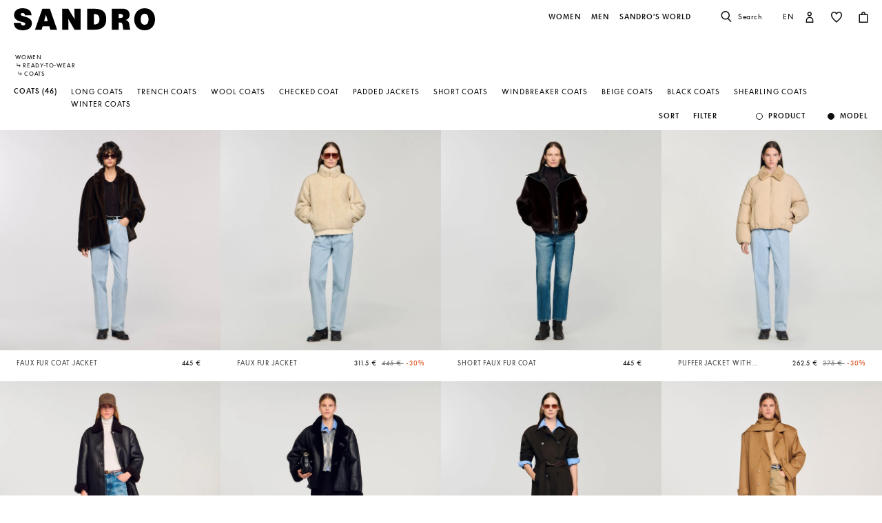

--- FILE ---
content_type: text/html;charset=UTF-8
request_url: https://ie.sandro-paris.com/en/woman/coats/
body_size: 50002
content:










<!DOCTYPE html>
<html lang="en">
<head>
<meta charset=UTF-8>


<title>Coats for women | Sandro Paris</title>

<meta name="description" content="Discover our collection of Coats and express your style with just one piece. Free shipping and exchanges."/>
<meta name="keywords" content="SANDRO official website - Ready-to-wear"/>



    
        <meta property="og:type" content="siteweb">
    

    
        <meta name="twitter:card" content="summary_large_image">
    

    
        <meta name="twitter:title" content="Coats | Sandro IE">
    

    
        <meta property="og:site_name" content="Sandro Paris">
    

    
        <meta name="twitter:site" content="Sandro Paris">
    

    
        <meta property="og:locale" content="en_IE">
    

    
        <meta property="og:url" content="https://ie.sandro-paris.com/on/demandware.store/Sites-Sandro-IE-Site/en_IE/__SYSTEM__Page-Render?cid=woman-cat-banner-fall-winter&amp;params=%7b%22custom%22%3a%22%7b%5c%22action%5c%22%3a%5c%22Search-Show%5c%22%2c%5c%22queryString%5c%22%3a%5c%22cgid%3dWoman_Clothes_Coats%5c%22%2c%5c%22locale%5c%22%3a%5c%22en_IE%5c%22%2c%5c%22tracking_consent%5c%22%3anull%2c%5c%22csrf%5c%22%3a%7b%5c%22tokenName%5c%22%3a%5c%22csrf_token%5c%22%2c%5c%22token%5c%22%3a%5c%22oeDrTq5WhSrRpmpLcnigmN4N1eJDfTIKg3Z8vxyVEq5raIyGW2W6q7v_ahcJT9VB8cDPoLvN7jlP9KrGg0d0dxYkC8FABHvYYqe00RQ7m2QilL9VGtEfWQfBLSJBSreQaq6gFXVS2TL-OUKR_SB24i6sRmATZ2466IOjbHSiJJ2yZy57NnY%3d%5c%22%7d%2c%5c%22CurrentPageMetaData%5c%22%3a%7b%5c%22title%5c%22%3a%5c%22Sites-Sandro-IE-Site%5c%22%2c%5c%22description%5c%22%3a%5c%22%5c%22%2c%5c%22keywords%5c%22%3a%5c%22%5c%22%2c%5c%22pageMetaTags%5c%22%3a%5b%5d%7d%2c%5c%22imageObjectSchemaData%5c%22%3a%7b%5c%22%40context%5c%22%3a%5c%22https%3a%2f%2fschema%2eorg%5c%22%2c%5c%22%40type%5c%22%3a%5c%22ItemList%5c%22%2c%5c%22itemListElement%5c%22%3a%5b%7b%5c%22%40type%5c%22%3a%5c%22ImageObject%5c%22%2c%5c%22name%5c%22%3a%5c%22Sites-Sandro-IE-Site%5c%22%2c%5c%22description%5c%22%3a%5c%22SANDRO%20official%20website%20-%20Ready-to-wear%5c%22%2c%5c%22caption%5c%22%3a%5c%22Sites-Sandro-IE-Site%20Sandro%20%e2%80%93%20Official%20Website%5c%22%2c%5c%22contentUrl%5c%22%3a%5c%22https%3a%2f%2fie%2esandro-paris%2ecom%2fon%2fdemandware%2estatic%2fSites-Sandro-IE-Site%2f-%2fdefault%2fdw1ce0960f%2fimages%2fbrand-logo%2flogo-sandro-black%2esvg%5c%22%7d%5d%7d%2c%5c%22webPageSchemaData%5c%22%3anull%7d%22%2c%22aspect_attributes%22%3a%7b%22category%22%3a%22Woman_Clothes_Coats%22%7d%7d&amp;vf=e9d4ef20bb9f427848df1a7db5b2163e&amp;at=plp&amp;pt=productList">
    


<meta http-equiv="x-ua-compatible" content="ie=edge">

<meta name="viewport" content="width=device-width, minimum-scale=1.0, maximum-scale=1.0">






    <meta name="google-site-verification" content="1CH_CWXWcL07HLXGjPvxYpPOIW2Rh0TY8k2c7mLMB74" />




    <link rel="canonical" href="https://ie.sandro-paris.com/en/woman/coats/"/>


<link rel="preload" href="/on/demandware.static/Sites-Sandro-IE-Site/-/default/dwc6591978/fonts/SupremeLLTT-Bold.woff2" as="font" crossorigin />

<link rel="icon" type="image/png" href="/on/demandware.static/Sites-Sandro-IE-Site/-/default/dw874adf7c/images/favicon-192x192.png" sizes="192x192" />
<link rel="icon" type="image/png" href="/on/demandware.static/Sites-Sandro-IE-Site/-/default/dw048fddb5/images/favicon-32x32.png" sizes="32x32" />
<link rel="icon" type="image/png" href="/on/demandware.static/Sites-Sandro-IE-Site/-/default/dwf746a3e6/images/favicon-16x16.png" sizes="16x16" />
<link rel="shortcut icon" href="/on/demandware.static/Sites-Sandro-IE-Site/-/default/dwed876875/images/favicon.ico" />


<link rel="stylesheet" href="/on/demandware.static/Sites-Sandro-IE-Site/-/en_IE/v1768586774407/css/global.css" />

    <link rel="stylesheet" href="/on/demandware.static/Sites-Sandro-IE-Site/-/en_IE/v1768586774407/css/experience/components/commerceLayouts/layout.css"  />

    <link rel="stylesheet" href="/on/demandware.static/Sites-Sandro-IE-Site/-/en_IE/v1768586774407/css/experience/components/commerceLayouts/productList.css"  />












<link rel="alternate" hreflang="en" href="https://global.sandro-paris.com/en/woman/coats/" />



<link rel="alternate" hreflang="en-lc" href="https://global.sandro-paris.com/en-lc/woman/coats/" />



<link rel="alternate" hreflang="en-li" href="https://global.sandro-paris.com/en-li/woman/coats/" />



<link rel="alternate" hreflang="en-lk" href="https://global.sandro-paris.com/en-lk/woman/coats/" />



<link rel="alternate" hreflang="en-lr" href="https://global.sandro-paris.com/en-lr/woman/coats/" />



<link rel="alternate" hreflang="en-ky" href="https://global.sandro-paris.com/en-ky/woman/coats/" />



<link rel="alternate" hreflang="en-kz" href="https://global.sandro-paris.com/en-kz/woman/coats/" />



<link rel="alternate" hreflang="en-lb" href="https://global.sandro-paris.com/en-lb/woman/coats/" />



<link rel="alternate" hreflang="en-la" href="https://global.sandro-paris.com/en-la/woman/coats/" />



<link rel="alternate" hreflang="en-mg" href="https://global.sandro-paris.com/en-mg/woman/coats/" />



<link rel="alternate" hreflang="en-mf" href="https://global.sandro-paris.com/en-mf/woman/coats/" />



<link rel="alternate" hreflang="en-me" href="https://global.sandro-paris.com/en-me/woman/coats/" />



<link rel="alternate" hreflang="en-md" href="https://global.sandro-paris.com/en-md/woman/coats/" />



<link rel="alternate" hreflang="en-mk" href="https://global.sandro-paris.com/en-mk/woman/coats/" />



<link rel="alternate" hreflang="en-mh" href="https://global.sandro-paris.com/en-mh/woman/coats/" />



<link rel="alternate" hreflang="en-mo" href="https://global.sandro-paris.com/en-mo/woman/coats/" />



<link rel="alternate" hreflang="en-mn" href="https://global.sandro-paris.com/en-mn/woman/coats/" />



<link rel="alternate" hreflang="en-mm" href="https://global.sandro-paris.com/en-mm/woman/coats/" />



<link rel="alternate" hreflang="en-ml" href="https://global.sandro-paris.com/en-ml/woman/coats/" />



<link rel="alternate" hreflang="en-ms" href="https://global.sandro-paris.com/en-ms/woman/coats/" />



<link rel="alternate" hreflang="en-mr" href="https://global.sandro-paris.com/en-mr/woman/coats/" />



<link rel="alternate" hreflang="en-mq" href="https://global.sandro-paris.com/en-mq/woman/coats/" />



<link rel="alternate" hreflang="en-mp" href="https://global.sandro-paris.com/en-mp/woman/coats/" />



<link rel="alternate" hreflang="en-ls" href="https://global.sandro-paris.com/en-ls/woman/coats/" />



<link rel="alternate" hreflang="en-ly" href="https://global.sandro-paris.com/en-ly/woman/coats/" />



<link rel="alternate" hreflang="en-ma" href="https://global.sandro-paris.com/en-ma/woman/coats/" />



<link rel="alternate" hreflang="en-zw" href="https://global.sandro-paris.com/en-zw/woman/coats/" />



<link rel="alternate" hreflang="en-je" href="https://global.sandro-paris.com/en-je/woman/coats/" />



<link rel="alternate" hreflang="en-jp" href="https://global.sandro-paris.com/en-jp/woman/coats/" />



<link rel="alternate" hreflang="en-jo" href="https://global.sandro-paris.com/en-jo/woman/coats/" />



<link rel="alternate" hreflang="en-jm" href="https://global.sandro-paris.com/en-jm/woman/coats/" />



<link rel="alternate" hreflang="en-is" href="https://global.sandro-paris.com/en-is/woman/coats/" />



<link rel="alternate" hreflang="en-ir" href="https://global.sandro-paris.com/en-ir/woman/coats/" />



<link rel="alternate" hreflang="en-iq" href="https://global.sandro-paris.com/en-iq/woman/coats/" />



<link rel="alternate" hreflang="en-zm" href="https://global.sandro-paris.com/en-zm/woman/coats/" />



<link rel="alternate" hreflang="en-ke" href="https://global.sandro-paris.com/en-ke/woman/coats/" />



<link rel="alternate" hreflang="en-ki" href="https://global.sandro-paris.com/en-ki/woman/coats/" />



<link rel="alternate" hreflang="en-kh" href="https://global.sandro-paris.com/en-kh/woman/coats/" />



<link rel="alternate" hreflang="en-kg" href="https://global.sandro-paris.com/en-kg/woman/coats/" />



<link rel="alternate" hreflang="en-km" href="https://global.sandro-paris.com/en-km/woman/coats/" />



<link rel="alternate" hreflang="en-kp" href="https://global.sandro-paris.com/en-kp/woman/coats/" />



<link rel="alternate" hreflang="en-kn" href="https://global.sandro-paris.com/en-kn/woman/coats/" />



<link rel="alternate" hreflang="en-pg" href="https://global.sandro-paris.com/en-pg/woman/coats/" />



<link rel="alternate" hreflang="en-pn" href="https://global.sandro-paris.com/en-pn/woman/coats/" />



<link rel="alternate" hreflang="en-pm" href="https://global.sandro-paris.com/en-pm/woman/coats/" />



<link rel="alternate" hreflang="en-pl" href="https://global.sandro-paris.com/en-pl/woman/coats/" />



<link rel="alternate" hreflang="en-pk" href="https://global.sandro-paris.com/en-pk/woman/coats/" />



<link rel="alternate" hreflang="en-pa" href="https://global.sandro-paris.com/en-pa/woman/coats/" />



<link rel="alternate" hreflang="en-pf" href="https://global.sandro-paris.com/en-pf/woman/coats/" />



<link rel="alternate" hreflang="en-ag" href="https://global.sandro-paris.com/en-ag/woman/coats/" />



<link rel="alternate" hreflang="en-af" href="https://global.sandro-paris.com/en-af/woman/coats/" />



<link rel="alternate" hreflang="en-ad" href="https://global.sandro-paris.com/en-ad/woman/coats/" />



<link rel="alternate" hreflang="en-pw" href="https://global.sandro-paris.com/en-pw/woman/coats/" />



<link rel="alternate" hreflang="en-ng" href="https://global.sandro-paris.com/en-ng/woman/coats/" />



<link rel="alternate" hreflang="en-nf" href="https://global.sandro-paris.com/en-nf/woman/coats/" />



<link rel="alternate" hreflang="en-ne" href="https://global.sandro-paris.com/en-ne/woman/coats/" />



<link rel="alternate" hreflang="en-ni" href="https://global.sandro-paris.com/en-ni/woman/coats/" />



<link rel="alternate" hreflang="en-np" href="https://global.sandro-paris.com/en-np/woman/coats/" />



<link rel="alternate" hreflang="en-no" href="https://global.sandro-paris.com/en-no/woman/coats/" />



<link rel="alternate" hreflang="en-nr" href="https://global.sandro-paris.com/en-nr/woman/coats/" />



<link rel="alternate" hreflang="en-mw" href="https://global.sandro-paris.com/en-mw/woman/coats/" />



<link rel="alternate" hreflang="en-mv" href="https://global.sandro-paris.com/en-mv/woman/coats/" />



<link rel="alternate" hreflang="en-mu" href="https://global.sandro-paris.com/en-mu/woman/coats/" />



<link rel="alternate" hreflang="en-mt" href="https://global.sandro-paris.com/en-mt/woman/coats/" />



<link rel="alternate" hreflang="en-mz" href="https://global.sandro-paris.com/en-mz/woman/coats/" />



<link rel="alternate" hreflang="en-my" href="https://global.sandro-paris.com/en-my/woman/coats/" />



<link rel="alternate" hreflang="en-nc" href="https://global.sandro-paris.com/en-nc/woman/coats/" />



<link rel="alternate" hreflang="en-na" href="https://global.sandro-paris.com/en-na/woman/coats/" />



<link rel="alternate" hreflang="en-om" href="https://global.sandro-paris.com/en-om/woman/coats/" />



<link rel="alternate" hreflang="en-nu" href="https://global.sandro-paris.com/en-nu/woman/coats/" />



<link rel="alternate" hreflang="en-tn" href="https://global.sandro-paris.com/en-tn/woman/coats/" />



<link rel="alternate" hreflang="en-tm" href="https://global.sandro-paris.com/en-tm/woman/coats/" />



<link rel="alternate" hreflang="en-tl" href="https://global.sandro-paris.com/en-tl/woman/coats/" />



<link rel="alternate" hreflang="en-cz" href="https://global.sandro-paris.com/en-cz/woman/coats/" />



<link rel="alternate" hreflang="en-tk" href="https://global.sandro-paris.com/en-tk/woman/coats/" />



<link rel="alternate" hreflang="en-to" href="https://global.sandro-paris.com/en-to/woman/coats/" />



<link rel="alternate" hreflang="en-tv" href="https://global.sandro-paris.com/en-tv/woman/coats/" />



<link rel="alternate" hreflang="en-tt" href="https://global.sandro-paris.com/en-tt/woman/coats/" />



<link rel="alternate" hreflang="en-dj" href="https://global.sandro-paris.com/en-dj/woman/coats/" />



<link rel="alternate" hreflang="en-tz" href="https://global.sandro-paris.com/en-tz/woman/coats/" />



<link rel="alternate" hreflang="en-tw" href="https://global.sandro-paris.com/en-tw/woman/coats/" />



<link rel="alternate" hreflang="en-cm" href="https://global.sandro-paris.com/en-cm/woman/coats/" />



<link rel="alternate" hreflang="en-ck" href="https://global.sandro-paris.com/en-ck/woman/coats/" />



<link rel="alternate" hreflang="en-sz" href="https://global.sandro-paris.com/en-sz/woman/coats/" />



<link rel="alternate" hreflang="en-co" href="https://global.sandro-paris.com/en-co/woman/coats/" />



<link rel="alternate" hreflang="en-cu" href="https://global.sandro-paris.com/en-cu/woman/coats/" />



<link rel="alternate" hreflang="en-tf" href="https://global.sandro-paris.com/en-tf/woman/coats/" />



<link rel="alternate" hreflang="en-td" href="https://global.sandro-paris.com/en-td/woman/coats/" />



<link rel="alternate" hreflang="en-cr" href="https://global.sandro-paris.com/en-cr/woman/coats/" />



<link rel="alternate" hreflang="en-tc" href="https://global.sandro-paris.com/en-tc/woman/coats/" />



<link rel="alternate" hreflang="en-cy" href="https://global.sandro-paris.com/en-cy/woman/coats/" />



<link rel="alternate" hreflang="en-tj" href="https://global.sandro-paris.com/en-tj/woman/coats/" />



<link rel="alternate" hreflang="en-cx" href="https://global.sandro-paris.com/en-cx/woman/coats/" />



<link rel="alternate" hreflang="en-cw" href="https://global.sandro-paris.com/en-cw/woman/coats/" />



<link rel="alternate" hreflang="en-cv" href="https://global.sandro-paris.com/en-cv/woman/coats/" />



<link rel="alternate" hreflang="en-tg" href="https://global.sandro-paris.com/en-tg/woman/coats/" />



<link rel="alternate" hreflang="en-um" href="https://global.sandro-paris.com/en-um/woman/coats/" />



<link rel="alternate" hreflang="en-ec" href="https://global.sandro-paris.com/en-ec/woman/coats/" />



<link rel="alternate" hreflang="en-uz" href="https://global.sandro-paris.com/en-uz/woman/coats/" />



<link rel="alternate" hreflang="en-eh" href="https://global.sandro-paris.com/en-eh/woman/coats/" />



<link rel="alternate" hreflang="en-dm" href="https://global.sandro-paris.com/en-dm/woman/coats/" />



<link rel="alternate" hreflang="en-dk" href="https://global.sandro-paris.com/en-dk/woman/coats/" />



<link rel="alternate" hreflang="en-do" href="https://global.sandro-paris.com/en-do/woman/coats/" />



<link rel="alternate" hreflang="en-ug" href="https://global.sandro-paris.com/en-ug/woman/coats/" />



<link rel="alternate" hreflang="en-dz" href="https://global.sandro-paris.com/en-dz/woman/coats/" />



<link rel="alternate" hreflang="en-az" href="https://global.sandro-paris.com/en-az/woman/coats/" />



<link rel="alternate" hreflang="en-ax" href="https://global.sandro-paris.com/en-ax/woman/coats/" />



<link rel="alternate" hreflang="en-ro" href="https://global.sandro-paris.com/en-ro/woman/coats/" />



<link rel="alternate" hreflang="en-bd" href="https://global.sandro-paris.com/en-bd/woman/coats/" />



<link rel="alternate" hreflang="en-rs" href="https://global.sandro-paris.com/en-rs/woman/coats/" />



<link rel="alternate" hreflang="en-bb" href="https://global.sandro-paris.com/en-bb/woman/coats/" />



<link rel="alternate" hreflang="en-ba" href="https://global.sandro-paris.com/en-ba/woman/coats/" />



<link rel="alternate" hreflang="en-bg" href="https://global.sandro-paris.com/en-bg/woman/coats/" />



<link rel="alternate" hreflang="en-rw" href="https://global.sandro-paris.com/en-rw/woman/coats/" />



<link rel="alternate" hreflang="en-bf" href="https://global.sandro-paris.com/en-bf/woman/coats/" />



<link rel="alternate" hreflang="en-ai" href="https://global.sandro-paris.com/en-ai/woman/coats/" />



<link rel="alternate" hreflang="en-ao" href="https://global.sandro-paris.com/en-ao/woman/coats/" />



<link rel="alternate" hreflang="en-an" href="https://global.sandro-paris.com/en-an/woman/coats/" />



<link rel="alternate" hreflang="en-am" href="https://global.sandro-paris.com/en-am/woman/coats/" />



<link rel="alternate" hreflang="en-al" href="https://global.sandro-paris.com/en-al/woman/coats/" />



<link rel="alternate" hreflang="en-as" href="https://global.sandro-paris.com/en-as/woman/coats/" />



<link rel="alternate" hreflang="en-aw" href="https://global.sandro-paris.com/en-aw/woman/coats/" />



<link rel="alternate" hreflang="en-re" href="https://global.sandro-paris.com/en-re/woman/coats/" />



<link rel="alternate" hreflang="en-sm" href="https://global.sandro-paris.com/en-sm/woman/coats/" />



<link rel="alternate" hreflang="en-sl" href="https://global.sandro-paris.com/en-sl/woman/coats/" />



<link rel="alternate" hreflang="en-bz" href="https://global.sandro-paris.com/en-bz/woman/coats/" />



<link rel="alternate" hreflang="en-sk" href="https://global.sandro-paris.com/en-sk/woman/coats/" />



<link rel="alternate" hreflang="en-sj" href="https://global.sandro-paris.com/en-sj/woman/coats/" />



<link rel="alternate" hreflang="en-so" href="https://global.sandro-paris.com/en-so/woman/coats/" />



<link rel="alternate" hreflang="en-sn" href="https://global.sandro-paris.com/en-sn/woman/coats/" />



<link rel="alternate" hreflang="en-cd" href="https://global.sandro-paris.com/en-cd/woman/coats/" />



<link rel="alternate" hreflang="en-st" href="https://global.sandro-paris.com/en-st/woman/coats/" />



<link rel="alternate" hreflang="en-cc" href="https://global.sandro-paris.com/en-cc/woman/coats/" />



<link rel="alternate" hreflang="en-ss" href="https://global.sandro-paris.com/en-ss/woman/coats/" />



<link rel="alternate" hreflang="en-sr" href="https://global.sandro-paris.com/en-sr/woman/coats/" />



<link rel="alternate" hreflang="en-ci" href="https://global.sandro-paris.com/en-ci/woman/coats/" />



<link rel="alternate" hreflang="en-sy" href="https://global.sandro-paris.com/en-sy/woman/coats/" />



<link rel="alternate" hreflang="en-sx" href="https://global.sandro-paris.com/en-sx/woman/coats/" />



<link rel="alternate" hreflang="en-cg" href="https://global.sandro-paris.com/en-cg/woman/coats/" />



<link rel="alternate" hreflang="en-cf" href="https://global.sandro-paris.com/en-cf/woman/coats/" />



<link rel="alternate" hreflang="en-sv" href="https://global.sandro-paris.com/en-sv/woman/coats/" />



<link rel="alternate" hreflang="en-bl" href="https://global.sandro-paris.com/en-bl/woman/coats/" />



<link rel="alternate" hreflang="en-bj" href="https://global.sandro-paris.com/en-bj/woman/coats/" />



<link rel="alternate" hreflang="en-bi" href="https://global.sandro-paris.com/en-bi/woman/coats/" />



<link rel="alternate" hreflang="en-bo" href="https://global.sandro-paris.com/en-bo/woman/coats/" />



<link rel="alternate" hreflang="en-bn" href="https://global.sandro-paris.com/en-bn/woman/coats/" />



<link rel="alternate" hreflang="en-bm" href="https://global.sandro-paris.com/en-bm/woman/coats/" />



<link rel="alternate" hreflang="en-bt" href="https://global.sandro-paris.com/en-bt/woman/coats/" />



<link rel="alternate" hreflang="en-se" href="https://global.sandro-paris.com/en-se/woman/coats/" />



<link rel="alternate" hreflang="en-bs" href="https://global.sandro-paris.com/en-bs/woman/coats/" />



<link rel="alternate" hreflang="en-sd" href="https://global.sandro-paris.com/en-sd/woman/coats/" />



<link rel="alternate" hreflang="en-sc" href="https://global.sandro-paris.com/en-sc/woman/coats/" />



<link rel="alternate" hreflang="en-bq" href="https://global.sandro-paris.com/en-bq/woman/coats/" />



<link rel="alternate" hreflang="en-sb" href="https://global.sandro-paris.com/en-sb/woman/coats/" />



<link rel="alternate" hreflang="en-si" href="https://global.sandro-paris.com/en-si/woman/coats/" />



<link rel="alternate" hreflang="en-bw" href="https://global.sandro-paris.com/en-bw/woman/coats/" />



<link rel="alternate" hreflang="en-sh" href="https://global.sandro-paris.com/en-sh/woman/coats/" />



<link rel="alternate" hreflang="en-bv" href="https://global.sandro-paris.com/en-bv/woman/coats/" />



<link rel="alternate" hreflang="en-sg" href="https://global.sandro-paris.com/en-sg/woman/coats/" />



<link rel="alternate" hreflang="en-hn" href="https://global.sandro-paris.com/en-hn/woman/coats/" />



<link rel="alternate" hreflang="en-hm" href="https://global.sandro-paris.com/en-hm/woman/coats/" />



<link rel="alternate" hreflang="en-hk" href="https://global.sandro-paris.com/en-hk/woman/coats/" />



<link rel="alternate" hreflang="en-gq" href="https://global.sandro-paris.com/en-gq/woman/coats/" />



<link rel="alternate" hreflang="en-gp" href="https://global.sandro-paris.com/en-gp/woman/coats/" />



<link rel="alternate" hreflang="en-gn" href="https://global.sandro-paris.com/en-gn/woman/coats/" />



<link rel="alternate" hreflang="en-gt" href="https://global.sandro-paris.com/en-gt/woman/coats/" />



<link rel="alternate" hreflang="en-gs" href="https://global.sandro-paris.com/en-gs/woman/coats/" />



<link rel="alternate" hreflang="en-gy" href="https://global.sandro-paris.com/en-gy/woman/coats/" />



<link rel="alternate" hreflang="en-gw" href="https://global.sandro-paris.com/en-gw/woman/coats/" />



<link rel="alternate" hreflang="en-yt" href="https://global.sandro-paris.com/en-yt/woman/coats/" />



<link rel="alternate" hreflang="en-io" href="https://global.sandro-paris.com/en-io/woman/coats/" />



<link rel="alternate" hreflang="en-im" href="https://global.sandro-paris.com/en-im/woman/coats/" />



<link rel="alternate" hreflang="en-il" href="https://global.sandro-paris.com/en-il/woman/coats/" />



<link rel="alternate" hreflang="en-hr" href="https://global.sandro-paris.com/en-hr/woman/coats/" />



<link rel="alternate" hreflang="en-hu" href="https://global.sandro-paris.com/en-hu/woman/coats/" />



<link rel="alternate" hreflang="en-ht" href="https://global.sandro-paris.com/en-ht/woman/coats/" />



<link rel="alternate" hreflang="en-ye" href="https://global.sandro-paris.com/en-ye/woman/coats/" />



<link rel="alternate" hreflang="en-vu" href="https://global.sandro-paris.com/en-vu/woman/coats/" />



<link rel="alternate" hreflang="en-fk" href="https://global.sandro-paris.com/en-fk/woman/coats/" />



<link rel="alternate" hreflang="en-fj" href="https://global.sandro-paris.com/en-fj/woman/coats/" />



<link rel="alternate" hreflang="en-fi" href="https://global.sandro-paris.com/en-fi/woman/coats/" />



<link rel="alternate" hreflang="en-er" href="https://global.sandro-paris.com/en-er/woman/coats/" />



<link rel="alternate" hreflang="en-vc" href="https://global.sandro-paris.com/en-vc/woman/coats/" />



<link rel="alternate" hreflang="en-va" href="https://global.sandro-paris.com/en-va/woman/coats/" />



<link rel="alternate" hreflang="en-vg" href="https://global.sandro-paris.com/en-vg/woman/coats/" />



<link rel="alternate" hreflang="en-et" href="https://global.sandro-paris.com/en-et/woman/coats/" />



<link rel="alternate" hreflang="en-ve" href="https://global.sandro-paris.com/en-ve/woman/coats/" />



<link rel="alternate" hreflang="en-ga" href="https://global.sandro-paris.com/en-ga/woman/coats/" />



<link rel="alternate" hreflang="en-ge" href="https://global.sandro-paris.com/en-ge/woman/coats/" />



<link rel="alternate" hreflang="en-gd" href="https://global.sandro-paris.com/en-gd/woman/coats/" />



<link rel="alternate" hreflang="en-ws" href="https://global.sandro-paris.com/en-ws/woman/coats/" />



<link rel="alternate" hreflang="en-gi" href="https://global.sandro-paris.com/en-gi/woman/coats/" />



<link rel="alternate" hreflang="en-gh" href="https://global.sandro-paris.com/en-gh/woman/coats/" />



<link rel="alternate" hreflang="en-gg" href="https://global.sandro-paris.com/en-gg/woman/coats/" />



<link rel="alternate" hreflang="en-gf" href="https://global.sandro-paris.com/en-gf/woman/coats/" />



<link rel="alternate" hreflang="en-gm" href="https://global.sandro-paris.com/en-gm/woman/coats/" />



<link rel="alternate" hreflang="en-gl" href="https://global.sandro-paris.com/en-gl/woman/coats/" />



<link rel="alternate" hreflang="en-fo" href="https://global.sandro-paris.com/en-fo/woman/coats/" />



<link rel="alternate" hreflang="en-fm" href="https://global.sandro-paris.com/en-fm/woman/coats/" />



<link rel="alternate" hreflang="en-wf" href="https://global.sandro-paris.com/en-wf/woman/coats/" />



<link rel="alternate" hreflang="en-ie" href="https://ie.sandro-paris.com/en/woman/coats/" />



<link rel="alternate" hreflang="nl-nl" href="https://nld.sandro-paris.com/nl/dames/jassen/" />



<link rel="alternate" hreflang="en-ch" href="https://ch.sandro-paris.com/en/woman/coats/" />



<link rel="alternate" hreflang="de-ch" href="https://ch.sandro-paris.com/de_CH/damen/mantel/" />



<link rel="alternate" hreflang="fr-ch" href="https://ch.sandro-paris.com/fr_CH/femme/manteaux/" />



<link rel="alternate" hreflang="de-de" href="https://de.sandro-paris.com/de/damen/mantel/" />



<link rel="alternate" hreflang="en-gb" href="https://uk.sandro-paris.com/en/woman/coats/" />



<link rel="alternate" hreflang="en-ca" href="https://ca.sandro-paris.com/en/womens/ready-to-wear/coats/" />



<link rel="alternate" hreflang="fr-ca" href="https://ca.sandro-paris.com/fr/femme/pret-a-porter/manteaux/" />



<link rel="alternate" hreflang="en-us" href="https://us.sandro-paris.com/en/womens/clothing/coats/" />



<link rel="alternate" hreflang="es-es" href="https://es.sandro-paris.com/es/mujer/abrigos/" />



<link rel="alternate" hreflang="x-default" href="https://fr.sandro-paris.com/fr/femme/manteaux/" />



<link rel="alternate" hreflang="fr-fr" href="https://fr.sandro-paris.com/fr/femme/manteaux/" />



<link rel="alternate" hreflang="it-it" href="https://it.sandro-paris.com/it/donna/cappotti/" />



<link rel="alternate" hreflang="en" href="https://eu.sandro-paris.com/en/woman/coats/" />







<link rel="stylesheet" href="/on/demandware.static/Sites-Sandro-IE-Site/-/en_IE/v1768586774407/css/skin/skin.css" />









<script>
    var datalayerCustomerData = {"login_status":false,"currencyCode":"EUR","registered":false};
</script>


<script>
    var pageAction = 'searchshow';
    window.dataLayer = window.dataLayer || [];
    window.gtmEnabled = true;
    var orderId = -1;
    var dataLayerEvent = {"event":"view_content","platform_environment":"production","page_name":"Coats for women | Sandro Paris","page_type":"product list page","platform_brand":"sandro","platform_country":"IE","checkout_type":"Not logged in","thematic_level1":"Woman","thematic_level2":"Woman_Clothes","user_phone_sha256":null,"platform_language":"EN"};
    var ga4DataLayerEvent = false;
    var gtmAsyncEvents = false;

    // In all cases except Order Confirmation, the data layer should be pushed, so default to that case
    var pushDataLayer = true;
    if (pageAction === 'orderconfirm') {
        orderId = getGA4OrderId(ga4DataLayerEvent);
        var ordersPushedToGoogle = getOrdersPushedToGoogle();
        var orderHasBeenPushedToGoogle = orderHasBeenPushedToGoogle(orderId, ordersPushedToGoogle);
        if (orderHasBeenPushedToGoogle) {
            // If the data has already been sent, let's not push it again.
            pushDataLayer = false;
        }
    }

    if (pushDataLayer) {
        if (dataLayerEvent) {
            dataLayer.push(Object.assign({}, dataLayerEvent, datalayerCustomerData));
        }

        if (ga4DataLayerEvent) {
            if (ga4DataLayerEvent.ecommerce && ga4DataLayerEvent.ecommerce.items && ga4DataLayerEvent.ecommerce.items.length > 0) {
                var currentItems = ga4DataLayerEvent.ecommerce.items;

                currentItems.forEach(currentItem => {
                    var selectItemSource = window.sessionStorage.getItem('selectItem');

                    if(!selectItemSource) {
                        selectItemSource = window.sessionStorage.getItem('cart-' + currentItem.item_variant);
                    }

                    if(selectItemSource) {
                        var sourceEvent = JSON.parse(selectItemSource);
                        currentItem.index = sourceEvent.index;
                        currentItem.item_list_name = sourceEvent.item_list_name;
                    }
                });

            }
            dataLayer.push({ ecommerce: null });
            dataLayer.push(ga4DataLayerEvent);
        }

        if (pageAction === 'orderconfirm') {
            // Add the orderId to the array of orders that is being stored in localStorage
            ordersPushedToGoogle.push(orderId);
            // The localStorage is what is used to prevent the duplicate send from mobile platforms
            window.localStorage.setItem('ordersPushedToGoogle', JSON.stringify(ordersPushedToGoogle));
        }
    }

    function getOrderId(dataLayer) {
        if ('ecommerce' in dataLayer) {
            if ('purchase' in dataLayer.ecommerce && 'actionField' in dataLayer.ecommerce.purchase &&
                'id' in dataLayer.ecommerce.purchase.actionField) {
                return dataLayer.ecommerce.purchase.actionField.id;
            }
        }

        return -1;
    }

    function getGA4OrderId(dataLayer) {
        if ('ecommerce' in dataLayer && 'transaction_id' in dataLayer.ecommerce) {
            return dataLayer.ecommerce.transaction_id;
        }

        return -1;
    }

    function getOrdersPushedToGoogle() {
        var ordersPushedToGoogleString = window.localStorage.getItem('ordersPushedToGoogle');
        if (ordersPushedToGoogleString && ordersPushedToGoogleString.length > 0) {
            return JSON.parse(ordersPushedToGoogleString);
        }

        return [];
    }

    function orderHasBeenPushedToGoogle(orderId, ordersPushedToGoogle) {
        if (orderId) {
            for (var index = 0; index < ordersPushedToGoogle.length; index++) {
                if (ordersPushedToGoogle[index] === orderId) {
                    return true;
                }
            }
        }

        return false;
    }
</script>

<!-- Google Tag Manager -->
<script>(function(w,d,s,l,i){w[l]=w[l]||[];w[l].push({'gtm.start':
new Date().getTime(),event:'gtm.js'});var f=d.getElementsByTagName(s)[0],
j=d.createElement(s),dl=l!='dataLayer'?'&l='+l:'';j.async=true;j.src=
'https://www.googletagmanager.com/gtm.js?id='+i+dl;f.parentNode.insertBefore(j,f);
})(window,document,'script','dataLayer','GTM-M36JQX');</script>
<!-- End Google Tag Manager -->









<link rel="next" href="https://ie.sandro-paris.com/en/woman/coats/?start=32&amp;sz=32"/>

<script type="text/javascript">//<!--
/* <![CDATA[ (head-active_data.js) */
var dw = (window.dw || {});
dw.ac = {
    _analytics: null,
    _events: [],
    _category: "",
    _searchData: "",
    _anact: "",
    _anact_nohit_tag: "",
    _analytics_enabled: "true",
    _timeZone: "Europe/Paris",
    _capture: function(configs) {
        if (Object.prototype.toString.call(configs) === "[object Array]") {
            configs.forEach(captureObject);
            return;
        }
        dw.ac._events.push(configs);
    },
	capture: function() { 
		dw.ac._capture(arguments);
		// send to CQ as well:
		if (window.CQuotient) {
			window.CQuotient.trackEventsFromAC(arguments);
		}
	},
    EV_PRD_SEARCHHIT: "searchhit",
    EV_PRD_DETAIL: "detail",
    EV_PRD_RECOMMENDATION: "recommendation",
    EV_PRD_SETPRODUCT: "setproduct",
    applyContext: function(context) {
        if (typeof context === "object" && context.hasOwnProperty("category")) {
        	dw.ac._category = context.category;
        }
        if (typeof context === "object" && context.hasOwnProperty("searchData")) {
        	dw.ac._searchData = context.searchData;
        }
    },
    setDWAnalytics: function(analytics) {
        dw.ac._analytics = analytics;
    },
    eventsIsEmpty: function() {
        return 0 == dw.ac._events.length;
    }
};
/* ]]> */
// -->
</script>
<script type="text/javascript">//<!--
/* <![CDATA[ (head-cquotient.js) */
var CQuotient = window.CQuotient = {};
CQuotient.clientId = 'bcmw-Sandro-IE';
CQuotient.realm = 'BCMW';
CQuotient.siteId = 'Sandro-IE';
CQuotient.instanceType = 'prd';
CQuotient.locale = 'en_IE';
CQuotient.fbPixelId = '__UNKNOWN__';
CQuotient.activities = [];
CQuotient.cqcid='';
CQuotient.cquid='';
CQuotient.cqeid='';
CQuotient.cqlid='';
CQuotient.apiHost='api.cquotient.com';
/* Turn this on to test against Staging Einstein */
/* CQuotient.useTest= true; */
CQuotient.useTest = ('true' === 'false');
CQuotient.initFromCookies = function () {
	var ca = document.cookie.split(';');
	for(var i=0;i < ca.length;i++) {
	  var c = ca[i];
	  while (c.charAt(0)==' ') c = c.substring(1,c.length);
	  if (c.indexOf('cqcid=') == 0) {
		CQuotient.cqcid=c.substring('cqcid='.length,c.length);
	  } else if (c.indexOf('cquid=') == 0) {
		  var value = c.substring('cquid='.length,c.length);
		  if (value) {
		  	var split_value = value.split("|", 3);
		  	if (split_value.length > 0) {
			  CQuotient.cquid=split_value[0];
		  	}
		  	if (split_value.length > 1) {
			  CQuotient.cqeid=split_value[1];
		  	}
		  	if (split_value.length > 2) {
			  CQuotient.cqlid=split_value[2];
		  	}
		  }
	  }
	}
}
CQuotient.getCQCookieId = function () {
	if(window.CQuotient.cqcid == '')
		window.CQuotient.initFromCookies();
	return window.CQuotient.cqcid;
};
CQuotient.getCQUserId = function () {
	if(window.CQuotient.cquid == '')
		window.CQuotient.initFromCookies();
	return window.CQuotient.cquid;
};
CQuotient.getCQHashedEmail = function () {
	if(window.CQuotient.cqeid == '')
		window.CQuotient.initFromCookies();
	return window.CQuotient.cqeid;
};
CQuotient.getCQHashedLogin = function () {
	if(window.CQuotient.cqlid == '')
		window.CQuotient.initFromCookies();
	return window.CQuotient.cqlid;
};
CQuotient.trackEventsFromAC = function (/* Object or Array */ events) {
try {
	if (Object.prototype.toString.call(events) === "[object Array]") {
		events.forEach(_trackASingleCQEvent);
	} else {
		CQuotient._trackASingleCQEvent(events);
	}
} catch(err) {}
};
CQuotient._trackASingleCQEvent = function ( /* Object */ event) {
	if (event && event.id) {
		if (event.type === dw.ac.EV_PRD_DETAIL) {
			CQuotient.trackViewProduct( {id:'', alt_id: event.id, type: 'raw_sku'} );
		} // not handling the other dw.ac.* events currently
	}
};
CQuotient.trackViewProduct = function(/* Object */ cqParamData){
	var cq_params = {};
	cq_params.cookieId = CQuotient.getCQCookieId();
	cq_params.userId = CQuotient.getCQUserId();
	cq_params.emailId = CQuotient.getCQHashedEmail();
	cq_params.loginId = CQuotient.getCQHashedLogin();
	cq_params.product = cqParamData.product;
	cq_params.realm = cqParamData.realm;
	cq_params.siteId = cqParamData.siteId;
	cq_params.instanceType = cqParamData.instanceType;
	cq_params.locale = CQuotient.locale;
	
	if(CQuotient.sendActivity) {
		CQuotient.sendActivity(CQuotient.clientId, 'viewProduct', cq_params);
	} else {
		CQuotient.activities.push({activityType: 'viewProduct', parameters: cq_params});
	}
};
/* ]]> */
// -->
</script>





    <script type="application/ld+json">
        {"@context":"http://schema.org/","@type":"BreadcrumbList","itemListElement":[{"@type":"ListItem","position":1,"name":"Accueil","item":"https://ie.sandro-paris.com/"},{"@type":"ListItem","position":2,"name":"Women","item":"https://ie.sandro-paris.com/en/woman/"},{"@type":"ListItem","position":3,"name":"Ready-to-wear","item":"https://ie.sandro-paris.com/en/woman/ready-to-wear/"},{"@type":"ListItem","position":4,"name":"Coats","item":"https://ie.sandro-paris.com/en/woman/coats/"}]}
    </script>


    <script>
        var plpSchemaData={"@context":"https://schema.org","@type":"ItemList","itemListElement":[{"@type":"ListItem","position":1,"url":"https://ie.sandro-paris.com/en/p/faux-fur-coat-jacket/SFPOU00782_751.html","name":"Faux fur coat jacket","image":"https://ie.sandro-paris.com/dw/image/v2/BCMW_PRD/on/demandware.static/-/Sites-master-catalog/default/dw2dfd6e7e/images/hi-res/Sandro_SFPOU00782-751_F_1.jpg"},{"@type":"ListItem","position":2,"url":"https://ie.sandro-paris.com/en/p/faux-fur-jacket/SFPOU00578_16.html","name":"Faux fur jacket","image":"https://ie.sandro-paris.com/dw/image/v2/BCMW_PRD/on/demandware.static/-/Sites-master-catalog/default/dw1805a380/images/hi-res/Sandro_SFPOU00578-16_F_1.jpg"},{"@type":"ListItem","position":3,"url":"https://ie.sandro-paris.com/en/p/short-faux-fur-coat/SFPOU00773_G023.html","name":"Short faux fur coat","image":"https://ie.sandro-paris.com/dw/image/v2/BCMW_PRD/on/demandware.static/-/Sites-master-catalog/default/dw350b5c1d/images/hi-res/Sandro_SFPOU00773-G023_F_1.jpg"},{"@type":"ListItem","position":4,"url":"https://ie.sandro-paris.com/en/p/puffer-jacket-with-shearling-collar/SFPOU00744_16.html","name":"Puffer jacket with shearling collar","image":"https://ie.sandro-paris.com/dw/image/v2/BCMW_PRD/on/demandware.static/-/Sites-master-catalog/default/dw9b43e22a/images/hi-res/Sandro_SFPOU00744-16_F_1.jpg"},{"@type":"ListItem","position":5,"url":"https://ie.sandro-paris.com/en/p/shearling-coat/SFPOU00742_751.html","name":"Shearling coat","image":"https://ie.sandro-paris.com/dw/image/v2/BCMW_PRD/on/demandware.static/-/Sites-master-catalog/default/dw90adf32e/images/hi-res/Sandro_SFPOU00742-751_F_1.jpg"},{"@type":"ListItem","position":6,"url":"https://ie.sandro-paris.com/en/p/short-shearling-coat/SFPOU00737_20.html","name":"Short shearling coat","image":"https://ie.sandro-paris.com/dw/image/v2/BCMW_PRD/on/demandware.static/-/Sites-master-catalog/default/dwb63116b2/images/hi-res/Sandro_SFPOU00737-20_F_1.jpg"},{"@type":"ListItem","position":7,"url":"https://ie.sandro-paris.com/en/p/long-wool-and-leather-coat/SFPOU00741_G023.html","name":"Long wool and leather coat","image":"https://ie.sandro-paris.com/dw/image/v2/BCMW_PRD/on/demandware.static/-/Sites-master-catalog/default/dw1536084f/images/hi-res/Sandro_SFPOU00741-G023_F_1.jpg"},{"@type":"ListItem","position":8,"url":"https://ie.sandro-paris.com/en/p/oversized-wool-coat/SFPOU00648_13.html","name":"Oversized wool coat","image":"https://ie.sandro-paris.com/dw/image/v2/BCMW_PRD/on/demandware.static/-/Sites-master-catalog/default/dw7ea895f4/images/hi-res/Sandro_SFPOU00648-13_F_1.jpg"},{"@type":"ListItem","position":9,"url":"https://ie.sandro-paris.com/en/p/oversized-wool-coat/SFPOU00648_11.html","name":"Oversized wool coat","image":"https://ie.sandro-paris.com/dw/image/v2/BCMW_PRD/on/demandware.static/-/Sites-master-catalog/default/dwbf21678a/images/hi-res/Sandro_SFPOU00648-11_F_1.jpg"},{"@type":"ListItem","position":10,"url":"https://ie.sandro-paris.com/en/p/long-wool-and-leather-coat/SFPOU00741_20.html","name":"Long wool and leather coat","image":"https://ie.sandro-paris.com/dw/image/v2/BCMW_PRD/on/demandware.static/-/Sites-master-catalog/default/dw15fc7a5d/images/hi-res/Sandro_SFPOU00741-20_F_1.jpg"},{"@type":"ListItem","position":11,"url":"https://ie.sandro-paris.com/en/p/long-double-breasted-coat/SFPOU00777_44.html","name":"Long double-breasted coat","image":"https://ie.sandro-paris.com/dw/image/v2/BCMW_PRD/on/demandware.static/-/Sites-master-catalog/default/dwa2e14b0b/images/hi-res/Sandro_SFPOU00777-44_F_1.jpg"},{"@type":"ListItem","position":12,"url":"https://ie.sandro-paris.com/en/p/fitted-double-breasted-coat/SFPOU00788_240.html","name":"Fitted double-breasted coat","image":"https://ie.sandro-paris.com/dw/image/v2/BCMW_PRD/on/demandware.static/-/Sites-master-catalog/default/dw1378fd1e/images/hi-res/Sandro_SFPOU00788-240_F_1.jpg"},{"@type":"ListItem","position":13,"url":"https://ie.sandro-paris.com/en/p/straight-coat/SFPOU00754_G023.html","name":"Straight coat","image":"https://ie.sandro-paris.com/dw/image/v2/BCMW_PRD/on/demandware.static/-/Sites-master-catalog/default/dw32aeb6bc/images/hi-res/Sandro_SFPOU00754-G023_F_1.jpg"},{"@type":"ListItem","position":14,"url":"https://ie.sandro-paris.com/en/p/long-double-breasted-coat/SFPOU00777_G023.html","name":"Long double-breasted coat","image":"https://ie.sandro-paris.com/dw/image/v2/BCMW_PRD/on/demandware.static/-/Sites-master-catalog/default/dw26f5966a/images/hi-res/Sandro_SFPOU00777-G023_F_1.jpg"},{"@type":"ListItem","position":15,"url":"https://ie.sandro-paris.com/en/p/puffer-jacket-with-teddy-collar/SFPOU00722_44.html","name":"Puffer jacket with teddy collar","image":"https://ie.sandro-paris.com/dw/image/v2/BCMW_PRD/on/demandware.static/-/Sites-master-catalog/default/dwd9b0b182/images/hi-res/Sandro_SFPOU00722-44_F_1.jpg"},{"@type":"ListItem","position":16,"url":"https://ie.sandro-paris.com/en/p/short-oversized-trench-coat/SFPOU00739_16.html","name":"Short oversized trench coat","image":"https://ie.sandro-paris.com/dw/image/v2/BCMW_PRD/on/demandware.static/-/Sites-master-catalog/default/dw178c4805/images/hi-res/Sandro_SFPOU00739-16_F_1.jpg"},{"@type":"ListItem","position":17,"url":"https://ie.sandro-paris.com/en/p/double-faced-wool-coat/SFPOU00619_34.html","name":"Double-faced wool coat","image":"https://ie.sandro-paris.com/dw/image/v2/BCMW_PRD/on/demandware.static/-/Sites-master-catalog/default/dwb38efa13/images/hi-res/Sandro_SFPOU00619-34_F_1.jpg"},{"@type":"ListItem","position":18,"url":"https://ie.sandro-paris.com/en/p/gabardine-coat/SFPOU00750_G023.html","name":"Gabardine coat","image":"https://ie.sandro-paris.com/dw/image/v2/BCMW_PRD/on/demandware.static/-/Sites-master-catalog/default/dw41122a87/images/hi-res/Sandro_SFPOU00750-G023_F_1.jpg"},{"@type":"ListItem","position":19,"url":"https://ie.sandro-paris.com/en/p/trench-coat-with-pleated-inset/SFPOU00130_44.html","name":"Trench coat with pleated inset","image":"https://ie.sandro-paris.com/dw/image/v2/BCMW_PRD/on/demandware.static/-/Sites-master-catalog/default/dw22534d75/images/hi-res/Sandro_SFPOU00130-44_F_1.jpg"},{"@type":"ListItem","position":20,"url":"https://ie.sandro-paris.com/en/p/tweed-coat/SFPOU00699_72.html","name":"Tweed coat","image":"https://ie.sandro-paris.com/dw/image/v2/BCMW_PRD/on/demandware.static/-/Sites-master-catalog/default/dwe39eace5/images/hi-res/Sandro_SFPOU00699-72_F_1.jpg"},{"@type":"ListItem","position":21,"url":"https://ie.sandro-paris.com/en/p/shearling-bomber/SFPOU00523_13.html","name":"Shearling bomber","image":"https://ie.sandro-paris.com/dw/image/v2/BCMW_PRD/on/demandware.static/-/Sites-master-catalog/default/dw26900423/images/hi-res/Sandro_SFPOU00523-13_V_1.jpg"},{"@type":"ListItem","position":22,"url":"https://ie.sandro-paris.com/en/p/long-coat-with-velvet-collar/SFPOU00763_44.html","name":"Long coat with velvet collar","image":"https://ie.sandro-paris.com/dw/image/v2/BCMW_PRD/on/demandware.static/-/Sites-master-catalog/default/dwcf85cd24/images/hi-res/Sandro_SFPOU00763-44_F_1.jpg"},{"@type":"ListItem","position":23,"url":"https://ie.sandro-paris.com/en/p/trench-coat-with-leather-collar/SFPOU00784_16.html","name":"Trench coat with leather collar","image":"https://ie.sandro-paris.com/dw/image/v2/BCMW_PRD/on/demandware.static/-/Sites-master-catalog/default/dw1e8bd007/images/hi-res/Sandro_SFPOU00784-16_F_1.jpg"},{"@type":"ListItem","position":24,"url":"https://ie.sandro-paris.com/en/p/rhinestone-trench-coat/SFPOU00720_B315.html","name":"Rhinestone trench coat","image":"https://ie.sandro-paris.com/dw/image/v2/BCMW_PRD/on/demandware.static/-/Sites-master-catalog/default/dwc4396fd5/images/hi-res/Sandro_SFPOU00720-B315_F_1.jpg"},{"@type":"ListItem","position":25,"url":"https://ie.sandro-paris.com/en/p/pleated-trench-coat-with-belt/SFPOU00241_16.html","name":"Pleated trench coat with belt","image":"https://ie.sandro-paris.com/dw/image/v2/BCMW_PRD/on/demandware.static/-/Sites-master-catalog/default/dwfb5dadf5/images/hi-res/Sandro_SFPOU00241-16_F_1.jpg"},{"@type":"ListItem","position":26,"url":"https://ie.sandro-paris.com/en/p/oversized-pea-coat/SFPOU00789_20.html","name":"Oversized pea coat","image":"https://ie.sandro-paris.com/dw/image/v2/BCMW_PRD/on/demandware.static/-/Sites-master-catalog/default/dw35505d06/images/hi-res/Sandro_SFPOU00789-20_F_1.jpg"},{"@type":"ListItem","position":27,"url":"https://ie.sandro-paris.com/en/p/double-faced-jacket/SFPOU00703_G213.html","name":"Double-faced jacket","image":"https://ie.sandro-paris.com/dw/image/v2/BCMW_PRD/on/demandware.static/-/Sites-master-catalog/default/dw48172e76/images/hi-res/Sandro_SFPOU00703-G213_F_1.jpg"},{"@type":"ListItem","position":28,"url":"https://ie.sandro-paris.com/en/p/long-coat-with-satin-lapels/SFPOU00802_20.html","name":"Long coat with satin lapels","image":"https://ie.sandro-paris.com/dw/image/v2/BCMW_PRD/on/demandware.static/-/Sites-master-catalog/default/dw469d7cb5/images/hi-res/Sandro_SFPOU00802-20_F_1.jpg"},{"@type":"ListItem","position":29,"url":"https://ie.sandro-paris.com/en/p/long-duffle-coat/SFPOU00602_D234.html","name":"Long duffle coat","image":"https://ie.sandro-paris.com/dw/image/v2/BCMW_PRD/on/demandware.static/-/Sites-master-catalog/default/dw79b22541/images/hi-res/Sandro_SFPOU00602-D234_V_1.jpg"},{"@type":"ListItem","position":30,"url":"https://ie.sandro-paris.com/en/p/houndstooth-trench/SFPOU00764_G244.html","name":"Houndstooth trench","image":"https://ie.sandro-paris.com/dw/image/v2/BCMW_PRD/on/demandware.static/-/Sites-master-catalog/default/dw82029a68/images/hi-res/Sandro_SFPOU00764-G244_F_1.jpg"},{"@type":"ListItem","position":31,"url":"https://ie.sandro-paris.com/en/p/double-faced-check-coat/SFPOU00766_24.html","name":"Double-faced check coat","image":"https://ie.sandro-paris.com/dw/image/v2/BCMW_PRD/on/demandware.static/-/Sites-master-catalog/default/dw78150e7d/images/hi-res/Sandro_SFPOU00766-24_F_1.jpg"},{"@type":"ListItem","position":32,"url":"https://ie.sandro-paris.com/en/p/short-sleeveless-wool-puffer-jacket/SFPOU00791_16.html","name":"Short sleeveless wool puffer jacket","image":"https://ie.sandro-paris.com/dw/image/v2/BCMW_PRD/on/demandware.static/-/Sites-master-catalog/default/dwf5278b89/images/hi-res/Sandro_SFPOU00791-16_F_1.jpg"}]}
    </script>


    <script type="application/ld+json">
        {"@context":"https://schema.org","@type":"ItemList","itemListElement":[{"@type":"ImageObject","name":"Faux fur coat jacket","description":"Discover our collection of Coats and express your style with just one piece. Free shipping and exchanges.","caption":"Faux fur coat jacket Sandro – Official Website","contentUrl":"https://ie.sandro-paris.com/dw/image/v2/BCMW_PRD/on/demandware.static/-/Sites-master-catalog/default/dw2dfd6e7e/images/hi-res/Sandro_SFPOU00782-751_F_1.jpg"}]}
    </script>


    <script type="application/ld+json">
        {"@context":"https://schema.org","@type":"Product","url":"https://ie.sandro-paris.com/en/woman/coats/","image":"https://ie.sandro-paris.com/dw/image/v2/BCMW_PRD/on/demandware.static/-/Sites-master-catalog/default/dw2dfd6e7e/images/hi-res/Sandro_SFPOU00782-751_F_1.jpg","name":"Coats","description":null,"brand":{"@type":"Brand","name":"Sandro – Official Website"},"offers":{"@type":"AggregateOffer","priceCurrency":"EUR","lowPrice":65.5,"highPrice":797.5,"offerCount":46,"url":"https://ie.sandro-paris.com/en/woman/coats/","seller":{"@type":"Organization","name":"Sandro – Official Website"}}}
    </script>






<!--[if gt IE 9]><!-->
<script>//common/scripts.isml</script>
<script defer type="text/javascript" src="/on/demandware.static/Sites-Sandro-IE-Site/-/en_IE/v1768586774407/js/main.js"></script>

    <script defer type="text/javascript" src="/on/demandware.static/Sites-Sandro-IE-Site/-/en_IE/v1768586774407/js/search.js"
        
        >
    </script>

    <script defer type="text/javascript" src="/on/demandware.static/Sites-Sandro-IE-Site/-/en_IE/v1768586774407/js/scrollPlp.js"
        
        >
    </script>


<!--<![endif]-->

<script defer src="/on/demandware.static/Sites-Sandro-IE-Site/-/en_IE/v1768586774407/js/tagmanager.js"></script>
</head>
<body>
<!-- Google Tag Manager (noscript) -->
<noscript><iframe src="https://www.googletagmanager.com/ns.html?id=GTM-M36JQX"
height="0" width="0" style="display:none;visibility:hidden"></iframe></noscript>
<!-- End Google Tag Manager (noscript) -->







<div class="page" data-action="Search-Show" data-querystring="cgid=Woman_Clothes_Coats" data-currency="EUR" data-top-header="" >


    


    


    


    








<div class="header-banner slide-up d-none secondary-font-light-l-md position-relative">
    <div class="container">
        <div class="content">
            
                
	 


	
    
        <style>
  .hidden {
    display: none;
  }
 
  div[id^="message"] {
    text-align: center; /* Centrer le texte à l'intérieur des divs */
    padding: 5px; /* Ajouter un peu de marge intérieure */
    box-sizing: border-box; /* Inclure padding dans le calcul de la hauteur */
    background-color: black; /* Définir le fond du corps de la page en noir */
    color: white; /* Définir la couleur du texte en blanc */
    font-family: Arial, sans-serif; /* Définir une police de caractères par défaut */
  }
 
  .renamed {
    color: white; /* Assurer que les liens sont aussi en blanc */
  }
 
  .renamed:hover {
    color: #ccc; /* Changer la couleur lors du survol pour une meilleure visibilité */
  }
</style>

<!-- Message 2 -->
<div id="message2" class="hidden">
  <p> Klarna - Pay in 3 instalments with no fees from €150 purchase.</p>
</div>
<!-- Message 1 -->
<div id="message1" class="hidden">
<p> SALE - Final markdown up to 50% off on selected items from the winter collection for <a class="renamed" href="https://ie.sandro-paris.com/en/sale-ie/woman/"><u>Women</u></a> and <a class="renamed" href="https://ie.sandro-paris.com/en/sales-ie/man/"><u>Men</u></a>.</p>
</div>


<script>
  const messages = document.querySelectorAll('div[id^="message"]');
  let currentIndex = 0;
 
  function showNextMessage() {
    const previousIndex = currentIndex;
    currentIndex = (currentIndex + 1) % messages.length;
    messages[previousIndex].classList.add('hidden');
    messages[currentIndex].classList.remove('hidden');
  }
 
  function startMessageRotation() {
    showNextMessage();
    setInterval(showNextMessage, 6000); // Rotate messages every 6 seconds
  }
 
  startMessageRotation();
</script>
<script>
var paage = document.querySelector('.page');
const preheader = document.querySelector('.header-banner');
setTimeout(() => {
if(preheader) {
const preheaderHeight = preheader.offsetHeight; 
paage.style.setProperty('--preheaderHeight', `${preheaderHeight}px`);
} else {
paage.style.setProperty('--preheaderHeight', `0px`);
}
}, 1000);
</script>
    

 
	
            
        </div>
        <div class="close-button position-absolute">
            <button type="button" class="close"
                aria-label="Close header banner">
                <i class="ico-close"></i>
            </button>
        </div>
    </div>
</div>
<header class="page-header-main theme-white bg-transparent" data-mobile-classes="theme-white bg-transparent" data-desktop-classes="theme-white bg-transparent">
    <nav>
        <div class="header container js-header-container ">
            <div class="header-top-content">
                <div class="d-flex">
                    <div class="content-logo mr-auto col-6 col-sm-4">
                        <div class="navbar-header">
                            <a class="logo-home brand-logo" href="/" title="SANDRO official website - Ready-to-wear">
    
        
        
        <svg class="img-fluid w-100"
            width="435"
            height="68"
            viewBox="0 0 435 68"
            data-default-bg="black"
            data-default-bg-mobile="black"
            title="Logo SANDRO official website - Ready-to-wear Home"
            alt="Logo SANDRO official website - Ready-to-wear">
            <use href="/on/demandware.static/Sites-Sandro-IE-Site/-/default/dw2859fb3c/images/brand-logo-nofill.svg#Calque_1" fill="white" width="435" height="68" />
        </svg>
    
</a>

                        </div>
                    </div>
                    <div class="header-navigation-links col-6 col-sm-8 mb-sm-3">
                        <div class="row header-links-navigation ">
                            <div class="d-flex justify-content-end align-items-center w-100">
                                <div class="d-none d-md-block main-menu navbar-toggleable-sm menu-toggleable-left multilevel-dropdown" id="sg-navbar-collapse">
                                    <div class="row">
                                        







<div class="navbar navbar-expand-md bg-inverse">
    <div class="close-menu d-lg-none">
		<div class="logo-placeholder content-logo col-6 col-sm-4">
			<a href="/" title="SANDRO official website - Ready-to-wear Home">
					<img src="/on/demandware.static/Sites-Sandro-IE-Site/-/default/dwd3ee2627/images/brand-logo/logo-sandro-white.svg" class="img-fluid" width="435" height="68"
						title="Logo SANDRO official website - Ready-to-wear" alt="Logo SANDRO official website - Ready-to-wear" />
			</a>
		</div>
        <div class="back position-absolute main-back">
            <button role="button" aria-label="Back to previous menu">
			<i class="ico-arrow-left position-relative d-md-none"></i>
            </button>
        </div>
        <div class="close-button position-absolute">
            <button role="button" aria-label="Close Menu">
               <i class="ico-close"></i>
            </button>
        </div>
    </div>
    <div class="menu-group" role="navigation">
        <ul class="nav navbar-nav" role="menu">
            
	 

	
            
                
                    
                        <li class="nav-item dropdown top-menu-link" role="presentation">
                            <a href="/en/woman/" id="Woman" class="nav-link dropdown-toggle category-level-1  " role="button" data-toggle="dropdown" aria-haspopup="true" aria-expanded="false" tabindex="0" >
							<span class="position-relative">Women</span>
							<i class="ico-arrow-right d-md-none"></i>
							</a>
                            
                            

<div class="dropdown-menu main-menu-submenu" role="menu" aria-hidden="true" aria-label="Woman">
	<div class="row sub-category-root">
		<div class="col-md-4 d-none d-md-block">
			<div class="menu-push-l1-wrapper  d-none" data-categoryid="Woman_Sale_IE">
				
	 

	
			</div>

			
				<div class="menu-push-l2-wrapper d-none" data-categoryid="Woman_Sale_IE">
					
	 


	
	
		
		
			<div class="promotion-pushContent position-relative hidden-sm-down">
				
					<p class="promotion-push-text position-absolute bottom-0 end-0 mb-3 mr-5">
						

						<span class="push-text" style="color:#D9490F;">
							WOMEN’S SALE – Final markdown : up to 50% off
						</span>
					</p>
				
				<a href="https://ie.sandro-paris.com/en/sale-ie/woman/">
					
						<img loading="lazy" src="/on/demandware.static/-/Library-Sites-Sandro-Shared/default/dwd7a7d236/Megamenu/HP_IMAGE-MENU_V1_F.jpg" width="637" height="637" class="category-push-image w-100" alt="WOMEN&rsquo;S SALE &ndash; Final markdown : up to 50% off" />
					
				</a>
			</div>
		
	

 
	
				</div>
			
				<div class="menu-push-l2-wrapper d-none" data-categoryid="Woman_Summer_Collection">
					
	 


	
	
		
		
			<div class="promotion-pushContent position-relative hidden-sm-down">
				
					<p class="promotion-push-text position-absolute bottom-0 end-0 mb-3 mr-5">
						

						<span class="push-text" style="color:#FFFFFF;">
							NEW WOMEN'S COLLECTION
						</span>
					</p>
				
				<a href="https://ie.sandro-paris.com/en/selection/new-collection-women/">
					
						<img loading="lazy" src="/on/demandware.static/-/Library-Sites-Sandro-Shared/default/dwe06a5d19/Megamenu/IMAGEMENU_FEMME_NOUVELLECO.jpg" width="637" height="637" class="category-push-image w-100" alt="NEW WOMEN'S COLLECTION" />
					
				</a>
			</div>
		
	

 
	
				</div>
			
				<div class="menu-push-l2-wrapper d-none" data-categoryid="Woman_Clothes">
					
	 


	
	
		
		
			<div class="promotion-pushContent position-relative hidden-sm-down">
				
					<p class="promotion-push-text position-absolute bottom-0 end-0 mb-3 mr-5">
						

						<span class="push-text" style="color:#ffffff;">
							Women's Ready-to-wear
						</span>
					</p>
				
				<a href="https://ie.sandro-paris.com/en/woman/ready-to-wear/">
					
						<img loading="lazy" src="/on/demandware.static/-/Library-Sites-Sandro-Shared/default/dwefe318f4/Megamenu/PAP_F_SS26.jpg" width="637" height="637" class="category-push-image w-100" alt="Women's Ready-to-wear" />
					
				</a>
			</div>
		
	

 
	
				</div>
			
				<div class="menu-push-l2-wrapper d-none" data-categoryid="Woman_Bags">
					
	 


	
	
		
		
			<div class="promotion-pushContent position-relative hidden-sm-down">
				
					<p class="promotion-push-text position-absolute bottom-0 end-0 mb-3 mr-5">
						

						<span class="push-text" style="color:#ffffff;">
							Women's Bags
						</span>
					</p>
				
				<a href="https://ie.sandro-paris.com/en/woman/bags/">
					
						<img loading="lazy" src="/on/demandware.static/-/Library-Sites-Sandro-Shared/default/dwd8019800/Megamenu/SAC_F_SS26.jpg" width="637" height="637" class="category-push-image w-100" alt="Women's Bags" />
					
				</a>
			</div>
		
	

 
	
				</div>
			
				<div class="menu-push-l2-wrapper d-none" data-categoryid="Woman_Shoes">
					
	 


	
	
		
		
			<div class="promotion-pushContent position-relative hidden-sm-down">
				
					<p class="promotion-push-text position-absolute bottom-0 end-0 mb-3 mr-5">
						

						<span class="push-text" style="color:#ffffff;">
							Women's Shoes
						</span>
					</p>
				
				<a href="https://ie.sandro-paris.com/en/woman/shoes/">
					
						<img loading="lazy" src="/on/demandware.static/-/Library-Sites-Sandro-Shared/default/dwf55c5c09/Megamenu/CHAUSSURES_F_SS26.jpg" width="637" height="637" class="category-push-image w-100" alt="Women's Shoes" />
					
				</a>
			</div>
		
	

 
	
				</div>
			
				<div class="menu-push-l2-wrapper d-none" data-categoryid="Woman_Accessories">
					
	 


	
	
		
		
			<div class="promotion-pushContent position-relative hidden-sm-down">
				
					<p class="promotion-push-text position-absolute bottom-0 end-0 mb-3 mr-5">
						

						<span class="push-text" style="color:#ffffff;">
							Women's Accessories
						</span>
					</p>
				
				<a href="https://ie.sandro-paris.com/en/woman/accessories/">
					
						<img loading="lazy" src="/on/demandware.static/-/Library-Sites-Sandro-Shared/default/dwd0dfaee0/Megamenu/ACCESSOIRES_F_SS26.jpg" width="637" height="637" class="category-push-image w-100" alt="Women's Accessories" />
					
				</a>
			</div>
		
	

 
	
				</div>
			
				<div class="menu-push-l2-wrapper d-none" data-categoryid="Woman_Gifts_selection">
					
	 


	
	
		
		
			<div class="promotion-pushContent position-relative hidden-sm-down">
				
					<p class="promotion-push-text position-absolute bottom-0 end-0 mb-3 mr-5">
						

						<span class="push-text" style="color:#ffffff;">
							GIFT CARD
						</span>
					</p>
				
				<a href="https://ie.sandro-paris.com/en/gift-card">
					
						<img loading="lazy" src="/on/demandware.static/-/Library-Sites-Sandro-Shared/default/dw696f04d3/Megamenu/CARTE_CADEAU.jpg" width="637" height="637" class="category-push-image w-100" alt="GIFT CARD" />
					
				</a>
			</div>
		
	

 
	
				</div>
			
		</div>

		<div class="col-md-8">
			<div class="row h-100">
				<ul class="category-level-2 col-sm-3" role="menu" aria-hidden="true" aria-label="Woman">
					
						<li class="dropdown-item level-2" role="presentation">
							
							
								<a href="/en/sale-ie/woman/" id="Woman_Sale_IE" role="menuitem" class="dropdown-link nev-link-item level-2-link  " data-toggle="dropdown" tabindex="0" style="color:#D9490F">Sale
									
									
										<i class="ico-arrow-right d-md-none"></i>
									
								</a>
							
						</li>
					
						<li class="dropdown-item level-2" role="presentation">
							
							
								<a href="https://ie.sandro-paris.com/en/selection/new-collection-women/" id="Woman_Summer_Collection" role="menuitem" class="dropdown-link nev-link-item level-2-link  " data-toggle="dropdown" tabindex="0" >New collection
									
									
										<i class="ico-arrow-right d-md-none"></i>
									
								</a>
							
						</li>
					
						<li class="dropdown-item level-2" role="presentation">
							
							
								<a href="https://ie.sandro-paris.com/en/woman/ready-to-wear/" id="Woman_Clothes" role="menuitem" class="dropdown-link nev-link-item level-2-link  " data-toggle="dropdown" tabindex="0" >Ready-to-wear
									
									
										<i class="ico-arrow-right d-md-none"></i>
									
								</a>
							
						</li>
					
						<li class="dropdown-item level-2" role="presentation">
							
							
								<a href="/en/woman/bags/" id="Woman_Bags" role="menuitem" class="dropdown-link nev-link-item level-2-link  " data-toggle="dropdown" tabindex="0" >Bags
									
									
										<i class="ico-arrow-right d-md-none"></i>
									
								</a>
							
						</li>
					
						<li class="dropdown-item level-2" role="presentation">
							
							
								<a href="/en/woman/shoes/" id="Woman_Shoes" role="menuitem" class="dropdown-link nev-link-item level-2-link  " data-toggle="dropdown" tabindex="0" >Shoes
									
									
										<i class="ico-arrow-right d-md-none"></i>
									
								</a>
							
						</li>
					
						<li class="dropdown-item level-2" role="presentation">
							
							
								<a href="/en/woman/accessories/" id="Woman_Accessories" role="menuitem" class="dropdown-link nev-link-item level-2-link  " data-toggle="dropdown" tabindex="0" >Accessories
									
									
										<i class="ico-arrow-right d-md-none"></i>
									
								</a>
							
						</li>
					
						<li class="dropdown-item level-2" role="presentation">
							
							
								<a href="https://ie.sandro-paris.com/en/gift-card" id="Woman_Gifts_selection" role="menuitem" class="dropdown-link nev-link-item level-2-link no-submenu "  tabindex="0" >GIFT CARD
									
									
								</a>
							
						</li>
					
				</ul>

				
					<div class="category-level-3 col-9 d-none" role="menu" aria-hidden="true" aria-label="Woman_Sale_IE" data-categoryid="Woman_Sale_IE">
						<ul class="row">
							
								
									<li class="level-3 col-4">
										<ul>
											<li class="dropdown-item level-3" role="presentation">
												<label id="Woman_Sale_IE_Selections" role="menuitem" class="dropdown-link nev-label-text heading-link " tabindex="0" >Selections
													
												</label>
												
													<ul class="level-4">
														
															<li class="dropdown-item level-4" role="presentation">
																
																
																	<a href="https://ie.sandro-paris.com/en/sale-ie/woman/" id="Woman_Sale_IE_All" role="menuitem" class="dropdown-link nev-link-item level-4-link " tabindex="0" >
																		All Selection
																	
																	</a>
																
															</li>
														
															<li class="dropdown-item level-4" role="presentation">
																
																
																	<a href="/en/sale-ie/woman/new-styles-added/" id="Woman_Sale_IE_New_styles_added" role="menuitem" class="dropdown-link nev-link-item level-4-link " tabindex="0" >
																		New styles added
																	
																	</a>
																
															</li>
														
															<li class="dropdown-item level-4" role="presentation">
																
																
																	<a href="/en/sale-ie/woman/selections/winter-selection/" id="Woman_Sale_IE_Selections_Winter" role="menuitem" class="dropdown-link nev-link-item level-4-link " tabindex="0" >
																		Winter selection
																	
																	</a>
																
															</li>
														
															<li class="dropdown-item level-4" role="presentation">
																
																
																	<a href="/en/sale-ie/woman/best-sellers/" id="Woman_Sale_IE_Best-sellers" role="menuitem" class="dropdown-link nev-link-item level-4-link " tabindex="0" >
																		Best-sellers
																	
																	</a>
																
															</li>
														
															<li class="dropdown-item level-4" role="presentation">
																
																
																	<a href="/en/sale-ie/woman/selections/50/" id="Woman_Sale_IE_50" role="menuitem" class="dropdown-link nev-link-item level-4-link " tabindex="0" >
																		50% OFF
																	
																	</a>
																
															</li>
														
													</ul>
												
											</li>
										</ul>
									</li>
								
									<li class="level-3 col-4">
										<ul>
											<li class="dropdown-item level-3" role="presentation">
												<label id="Woman_Sale_IE_Clothes" role="menuitem" class="dropdown-link nev-label-text heading-link " tabindex="0" >Ready-to-wear
													
												</label>
												
													<ul class="level-4">
														
															<li class="dropdown-item level-4" role="presentation">
																
																
																	<a href="/en/sale-ie/woman/ready-to-wear/jackets-coats/" id="Woman_Sale_IE_Jackets-Coats" role="menuitem" class="dropdown-link nev-link-item level-4-link " tabindex="0" >
																		Jackets &amp; Coats
																	
																	</a>
																
															</li>
														
															<li class="dropdown-item level-4" role="presentation">
																
																
																	<a href="/en/sale-ie/woman/ready-to-wear/dresses/" id="Woman_Sale_IE_Dresses" role="menuitem" class="dropdown-link nev-link-item level-4-link " tabindex="0" >
																		Dresses
																	
																	</a>
																
															</li>
														
															<li class="dropdown-item level-4" role="presentation">
																
																
																	<a href="/en/sale-ie/woman/ready-to-wear/sweats-cardigans/" id="Woman_Sale_IE_Sweats-Cardigans" role="menuitem" class="dropdown-link nev-link-item level-4-link " tabindex="0" >
																		Sweaters &amp; Cardigans
																	
																	</a>
																
															</li>
														
															<li class="dropdown-item level-4" role="presentation">
																
																
																	<a href="/en/sale-ie/woman/ready-to-wear/tops-shirts/" id="Woman_Sale_IE_Tops-Shirts" role="menuitem" class="dropdown-link nev-link-item level-4-link " tabindex="0" >
																		Tops &amp; Shirts
																	
																	</a>
																
															</li>
														
															<li class="dropdown-item level-4" role="presentation">
																
																
																	<a href="/en/sale-ie/woman/ready-to-wear/pants-jeans/" id="Woman_Sale_IE_Pants-Jeans" role="menuitem" class="dropdown-link nev-link-item level-4-link " tabindex="0" >
																		Pants &amp; Jeans
																	
																	</a>
																
															</li>
														
															<li class="dropdown-item level-4" role="presentation">
																
																
																	<a href="/en/sale-ie/woman/ready-to-wear/skirts-shorts/" id="Woman_Sale_IE_Skirts-Shorts" role="menuitem" class="dropdown-link nev-link-item level-4-link " tabindex="0" >
																		Skirts &amp; Shorts
																	
																	</a>
																
															</li>
														
													</ul>
												
											</li>
										</ul>
									</li>
								
									<li class="level-3 col-4">
										<ul>
											<li class="dropdown-item level-3" role="presentation">
												<label id="Woman_Sale_IE_Accessories" role="menuitem" class="dropdown-link nev-label-text heading-link " tabindex="0" >Accessories
													
												</label>
												
													<ul class="level-4">
														
															<li class="dropdown-item level-4" role="presentation">
																
																
																	<a href="/en/sale-ie/woman/accessories/bags/" id="Woman_Sale_IE_Bags" role="menuitem" class="dropdown-link nev-link-item level-4-link " tabindex="0" >
																		Bags
																	
																	</a>
																
															</li>
														
															<li class="dropdown-item level-4" role="presentation">
																
																
																	<a href="/en/sale-ie/woman/accessories/shoes/" id="Woman_Sale_IE_Shoes" role="menuitem" class="dropdown-link nev-link-item level-4-link " tabindex="0" >
																		Shoes
																	
																	</a>
																
															</li>
														
															<li class="dropdown-item level-4" role="presentation">
																
																
																	<a href="/en/sale-ie/woman/others-accessories/" id="Woman_Sale_IE_Accessories_Other" role="menuitem" class="dropdown-link nev-link-item level-4-link " tabindex="0" >
																		Other Accessories
																	
																	</a>
																
															</li>
														
													</ul>
												
											</li>
										</ul>
									</li>
								
							
						</ul>
					</div>
				
					<div class="category-level-3 col-9 d-none" role="menu" aria-hidden="true" aria-label="Woman_Summer_Collection" data-categoryid="Woman_Summer_Collection">
						<ul class="row">
							
								
									<li class="level-3 col-4">
										<ul>
											<li class="dropdown-item level-3" role="presentation">
												<label id="Woman_Collection_Selections" role="menuitem" class="dropdown-link nev-label-text heading-link " tabindex="0" >SELECTIONS
													
												</label>
												
													<ul class="level-4">
														
															<li class="dropdown-item level-4" role="presentation">
																
																
																	<a href="https://ie.sandro-paris.com/en/selection/new-collection-women/" id="Nouvelle-Collection-PAP" role="menuitem" class="dropdown-link nev-link-item level-4-link " tabindex="0" >
																		Discover the collection
																	
																	</a>
																
															</li>
														
															<li class="dropdown-item level-4" role="presentation">
																
																
																	<a href="https://ie.sandro-paris.com/en/woman/new-in/" id="Woman_Clothes_New_thisweek-Selections" role="menuitem" class="dropdown-link nev-link-item level-4-link " tabindex="0" >
																		New in
																	
																	</a>
																
															</li>
														
															<li class="dropdown-item level-4" role="presentation">
																
																
																	<a href="https://ie.sandro-paris.com/en/woman/sandro-s-signatures/" id="Woman_Collection_Selections_Essentiels" role="menuitem" class="dropdown-link nev-link-item level-4-link " tabindex="0" >
																		Essentials
																	
																	</a>
																
															</li>
														
															<li class="dropdown-item level-4" role="presentation">
																
																
																	<a href="https://ie.sandro-paris.com/en/woman/light-wave-sneakers/" id="Woman_Collection_Selections_Lightwave" role="menuitem" class="dropdown-link nev-link-item level-4-link " tabindex="0" >
																		Light Wave Sneakers
																	
																	</a>
																
															</li>
														
													</ul>
												
											</li>
										</ul>
									</li>
								
							
						</ul>
					</div>
				
					<div class="category-level-3 col-9 d-none" role="menu" aria-hidden="true" aria-label="Woman_Clothes" data-categoryid="Woman_Clothes">
						<ul class="row">
							
								
									<li class="level-3 col-4">
										<ul>
											<li class="dropdown-item level-3" role="presentation">
												<label id="Woman_Clothes_Products" role="menuitem" class="dropdown-link nev-label-text heading-link " tabindex="0" >Category
													
												</label>
												
													<ul class="level-4">
														
															<li class="dropdown-item level-4" role="presentation">
																
																
																	<a href="https://ie.sandro-paris.com/en/woman/ready-to-wear/" id="Woman_Clothes_All" role="menuitem" class="dropdown-link nev-link-item level-4-link " tabindex="0" >
																		All ready-to-wear
																	
																	</a>
																
															</li>
														
															<li class="dropdown-item level-4" role="presentation">
																
																
																	<a href="/en/woman/dresses/" id="Woman_Clothes_Dresses" role="menuitem" class="dropdown-link nev-link-item level-4-link " tabindex="0" >
																		Dresses
																	
																	</a>
																
															</li>
														
															<li class="dropdown-item level-4" role="presentation">
																
																
																	<a href="/en/woman/sweaters-cardigans/" id="Woman_Clothes_Knitwear" role="menuitem" class="dropdown-link nev-link-item level-4-link " tabindex="0" >
																		Sweaters &amp; Cardigans
																	
																	</a>
																
															</li>
														
															<li class="dropdown-item level-4" role="presentation">
																
																
																	<a href="/en/woman/coats/" id="Woman_Clothes_Coats" role="menuitem" class="dropdown-link nev-link-item level-4-link " tabindex="0" >
																		Coats
																	
																	</a>
																
															</li>
														
															<li class="dropdown-item level-4" role="presentation">
																
																
																	<a href="/en/woman/blazers-jackets/" id="Woman_Clothes_Jackets" role="menuitem" class="dropdown-link nev-link-item level-4-link " tabindex="0" >
																		Blazers &amp; Jackets
																	
																	</a>
																
															</li>
														
															<li class="dropdown-item level-4" role="presentation">
																
																
																	<a href="/en/woman/skirts-shorts/" id="Woman_Clothes_Skirts_Shorts" role="menuitem" class="dropdown-link nev-link-item level-4-link " tabindex="0" >
																		Skirts &amp; Shorts
																	
																	</a>
																
															</li>
														
															<li class="dropdown-item level-4" role="presentation">
																
																
																	<a href="/en/woman/pants/" id="Woman_Clothes_Pants" role="menuitem" class="dropdown-link nev-link-item level-4-link " tabindex="0" >
																		Pants &amp; Jeans
																	
																	</a>
																
															</li>
														
															<li class="dropdown-item level-4" role="presentation">
																
																
																	<a href="/en/woman/tops-shirts/" id="Woman_Clothes_Tops" role="menuitem" class="dropdown-link nev-link-item level-4-link " tabindex="0" >
																		Tops &amp; Shirts
																	
																	</a>
																
															</li>
														
															<li class="dropdown-item level-4" role="presentation">
																
																
																	<a href="/en/woman/t-shirts/" id="Woman_Clothes_TShirts" role="menuitem" class="dropdown-link nev-link-item level-4-link " tabindex="0" >
																		T-shirts
																	
																	</a>
																
															</li>
														
															<li class="dropdown-item level-4" role="presentation">
																
																
																	<a href="/en/woman/co-ords/" id="Woman_Clothes_Co-ords" role="menuitem" class="dropdown-link nev-link-item level-4-link " tabindex="0" >
																		Co-ords
																	
																	</a>
																
															</li>
														
															<li class="dropdown-item level-4" role="presentation">
																
																
																	<a href="/en/woman/leather-jackets/" id="Woman_Clothes_Leather" role="menuitem" class="dropdown-link nev-link-item level-4-link " tabindex="0" >
																		LEATHER &amp; SHEARLING JACKETS
																	
																	</a>
																
															</li>
														
															<li class="dropdown-item level-4" role="presentation">
																
																
																	<a href="/en/woman/suits/" id="Woman_Clothes_Suits" role="menuitem" class="dropdown-link nev-link-item level-4-link " tabindex="0" >
																		Suits
																	
																	</a>
																
															</li>
														
													</ul>
												
											</li>
										</ul>
									</li>
								
									<li class="level-3 col-4">
										<ul>
											<li class="dropdown-item level-3" role="presentation">
												<label id="Woman_Clothes_Selections" role="menuitem" class="dropdown-link nev-label-text heading-link " tabindex="0" >Selections
													
												</label>
												
													<ul class="level-4">
														
															<li class="dropdown-item level-4" role="presentation">
																
																
																	<a href="/en/selection/new-collection-women/" id="Woman_Clothes_Newcollection" role="menuitem" class="dropdown-link nev-link-item level-4-link " tabindex="0" >
																		New collection
																	
																		<img class="position-absolute navbar-new-badge" src="https://ie.sandro-paris.com/on/demandware.static/-/Library-Sites-Sandro-Shared/default/dw52660b8a/images/cat-badge-new.svg/" alt="New"/>
																	
																	</a>
																
															</li>
														
															<li class="dropdown-item level-4" role="presentation">
																
																
																	<a href="/en/woman/new-in/" id="Woman_Clothes_New_thisweek" role="menuitem" class="dropdown-link nev-link-item level-4-link " tabindex="0" >
																		New in
																	
																		<img class="position-absolute navbar-new-badge" src="https://ie.sandro-paris.com/on/demandware.static/-/Library-Sites-Sandro-Shared/default/dw52660b8a/images/cat-badge-new.svg/" alt="New"/>
																	
																	</a>
																
															</li>
														
															<li class="dropdown-item level-4" role="presentation">
																
																
																	<a href="/en/selection/women-new-collection/" id="Woman_Clothes_Newcollection_FW" role="menuitem" class="dropdown-link nev-link-item level-4-link " tabindex="0" >
																		Fall/Winter 25 Collection
																	
																	</a>
																
															</li>
														
															<li class="dropdown-item level-4" role="presentation">
																
																
																	<a href="/en/woman/sandro-s-signatures/" id="Woman_Clothes_Essentials" role="menuitem" class="dropdown-link nev-link-item level-4-link " tabindex="0" >
																		Essentials
																	
																	</a>
																
															</li>
														
															<li class="dropdown-item level-4" role="presentation">
																
																
																	<a href="https://ie.sandro-paris.com/en/woman/dresses/knitted-dresses/" id="Woman_Clothes_Selection_Dresses_Knitted" role="menuitem" class="dropdown-link nev-link-item level-4-link " tabindex="0" >
																		Knitted dresses
																	
																	</a>
																
															</li>
														
															<li class="dropdown-item level-4" role="presentation">
																
																
																	<a href="/en/woman/denim/" id="Woman_Clothes_Denim" role="menuitem" class="dropdown-link nev-link-item level-4-link " tabindex="0" >
																		Denim
																	
																	</a>
																
															</li>
														
															<li class="dropdown-item level-4" role="presentation">
																
																
																	<a href="/en/woman/more-responsible/" id="Woman_Clothes_Sustainable" role="menuitem" class="dropdown-link nev-link-item level-4-link " tabindex="0" >
																		More responsible
																	
																	</a>
																
															</li>
														
													</ul>
												
											</li>
										</ul>
									</li>
								
							
						</ul>
					</div>
				
					<div class="category-level-3 col-9 d-none" role="menu" aria-hidden="true" aria-label="Woman_Bags" data-categoryid="Woman_Bags">
						<ul class="row">
							
								
									<li class="level-3 col-4">
										<ul>
											<li class="dropdown-item level-3" role="presentation">
												<label id="Woman_Bags_Products" role="menuitem" class="dropdown-link nev-label-text heading-link " tabindex="0" >Category
													
												</label>
												
													<ul class="level-4">
														
															<li class="dropdown-item level-4" role="presentation">
																
																
																	<a href="https://ie.sandro-paris.com/en/woman/bags/" id="Woman_Bags_All" role="menuitem" class="dropdown-link nev-link-item level-4-link " tabindex="0" >
																		All bags
																	
																	</a>
																
															</li>
														
															<li class="dropdown-item level-4" role="presentation">
																
																
																	<a href="/en/woman/crossbody-bags/" id="Woman_Bags_CrossbodyBags" role="menuitem" class="dropdown-link nev-link-item level-4-link " tabindex="0" >
																		Crossbody bags
																	
																	</a>
																
															</li>
														
															<li class="dropdown-item level-4" role="presentation">
																
																
																	<a href="/en/woman/shoulder-bags/" id="Woman_Bags_ShoulderBags" role="menuitem" class="dropdown-link nev-link-item level-4-link " tabindex="0" >
																		Shoulder Bags
																	
																	</a>
																
															</li>
														
															<li class="dropdown-item level-4" role="presentation">
																
																
																	<a href="/en/woman/mini-bags/" id="Woman_Bags_MiniBags" role="menuitem" class="dropdown-link nev-link-item level-4-link " tabindex="0" >
																		Mini bags
																	
																	</a>
																
															</li>
														
															<li class="dropdown-item level-4" role="presentation">
																
																
																	<a href="/en/woman/tote-bags/" id="Woman_Bags_ToteBags" role="menuitem" class="dropdown-link nev-link-item level-4-link " tabindex="0" >
																		Tote Bags
																	
																	</a>
																
															</li>
														
													</ul>
												
											</li>
										</ul>
									</li>
								
									<li class="level-3 col-4">
										<ul>
											<li class="dropdown-item level-3" role="presentation">
												<label id="Woman_Bags_Selections" role="menuitem" class="dropdown-link nev-label-text heading-link " tabindex="0" >Selections
													
												</label>
												
													<ul class="level-4">
														
															<li class="dropdown-item level-4" role="presentation">
																
																
																	<a href="/en/new-collection-bags/" id="Woman_Bags_Newcollection" role="menuitem" class="dropdown-link nev-link-item level-4-link " tabindex="0" >
																		Fall/Winter 25 Collection
																	
																	</a>
																
															</li>
														
															<li class="dropdown-item level-4" role="presentation">
																
																
																	<a href="https://ie.sandro-paris.com/en/selection/newbag.html" id="Woman_Bags_LP_new bag" role="menuitem" class="dropdown-link nev-link-item level-4-link " tabindex="0" >
																		New bags
																	
																		<img class="position-absolute navbar-new-badge" src="https://ie.sandro-paris.com/on/demandware.static/-/Library-Sites-Sandro-Shared/default/dw52660b8a/images/cat-badge-new.svg/" alt="New"/>
																	
																	</a>
																
															</li>
														
													</ul>
												
											</li>
										</ul>
									</li>
								
									<li class="level-3 col-4">
										<ul>
											<li class="dropdown-item level-3" role="presentation">
												<label id="Woman_Bags_Collections" role="menuitem" class="dropdown-link nev-label-text heading-link " tabindex="0" >collections
													
												</label>
												
													<ul class="level-4">
														
															<li class="dropdown-item level-4" role="presentation">
																
																
																	<a href="/en/woman/mambo-collection/" id="Woman_Bags_Mambo" role="menuitem" class="dropdown-link nev-link-item level-4-link " tabindex="0" >
																		Mambo Collection
																	
																		<img class="position-absolute navbar-new-badge" src="https://ie.sandro-paris.com/on/demandware.static/-/Library-Sites-Sandro-Shared/default/dw52660b8a/images/cat-badge-new.svg/" alt="New"/>
																	
																	</a>
																
															</li>
														
															<li class="dropdown-item level-4" role="presentation">
																
																
																	<a href="/en/woman/tangoso-collection/" id="Woman_Bags_Tangoso" role="menuitem" class="dropdown-link nev-link-item level-4-link " tabindex="0" >
																		Tangoso Collection
																	
																	</a>
																
															</li>
														
															<li class="dropdown-item level-4" role="presentation">
																
																
																	<a href="/en/woman/other-collections/" id="Woman_Bags_OtherBags" role="menuitem" class="dropdown-link nev-link-item level-4-link " tabindex="0" >
																		Other collections
																	
																	</a>
																
															</li>
														
													</ul>
												
											</li>
										</ul>
									</li>
								
							
						</ul>
					</div>
				
					<div class="category-level-3 col-9 d-none" role="menu" aria-hidden="true" aria-label="Woman_Shoes" data-categoryid="Woman_Shoes">
						<ul class="row">
							
								
									<li class="level-3 col-4">
										<ul>
											<li class="dropdown-item level-3" role="presentation">
												<label id="Woman_Shoes_Products" role="menuitem" class="dropdown-link nev-label-text heading-link " tabindex="0" >Category
													
												</label>
												
													<ul class="level-4">
														
															<li class="dropdown-item level-4" role="presentation">
																
																
																	<a href="https://ie.sandro-paris.com/en/woman/shoes/" id="Woman_Shoes_All" role="menuitem" class="dropdown-link nev-link-item level-4-link " tabindex="0" >
																		All shoes
																	
																	</a>
																
															</li>
														
															<li class="dropdown-item level-4" role="presentation">
																
																
																	<a href="/en/woman/loafers-mules/" id="Woman_Shoes_Loafers" role="menuitem" class="dropdown-link nev-link-item level-4-link " tabindex="0" >
																		Loafers &amp; Mules
																	
																	</a>
																
															</li>
														
															<li class="dropdown-item level-4" role="presentation">
																
																
																	<a href="/en/woman/trainers/" id="Woman_Shoes_Sneakers" role="menuitem" class="dropdown-link nev-link-item level-4-link " tabindex="0" >
																		Trainers
																	
																	</a>
																
															</li>
														
															<li class="dropdown-item level-4" role="presentation">
																
																
																	<a href="/en/woman/boots/" id="Woman_Shoes_Boots" role="menuitem" class="dropdown-link nev-link-item level-4-link " tabindex="0" >
																		Boots &amp; Booties
																	
																	</a>
																
															</li>
														
															<li class="dropdown-item level-4" role="presentation">
																
																
																	<a href="/en/woman/heeled-sandals/" id="Woman_Shoes_Sandals_Heels" role="menuitem" class="dropdown-link nev-link-item level-4-link " tabindex="0" >
																		Heeled Sandals
																	
																	</a>
																
															</li>
														
													</ul>
												
											</li>
										</ul>
									</li>
								
									<li class="level-3 col-4">
										<ul>
											<li class="dropdown-item level-3" role="presentation">
												<label id="Woman_Shoes_Selections" role="menuitem" class="dropdown-link nev-label-text heading-link " tabindex="0" >Selections
													
												</label>
												
													<ul class="level-4">
														
															<li class="dropdown-item level-4" role="presentation">
																
																
																	<a href="/en/selection/new-collection-shoes/" id="Woman_Shoes_Newcollection" role="menuitem" class="dropdown-link nev-link-item level-4-link " tabindex="0" >
																		Fall/Winter 25 Collection
																	
																	</a>
																
															</li>
														
															<li class="dropdown-item level-4" role="presentation">
																
																
																	<a href="/en/woman/light-wave-sneakers/" id="Woman_Shoes_Light-Wave" role="menuitem" class="dropdown-link nev-link-item level-4-link " tabindex="0" >
																		Light Wave Sneakers
																	
																		<img class="position-absolute navbar-new-badge" src="https://ie.sandro-paris.com/on/demandware.static/-/Library-Sites-Sandro-Shared/default/dw52660b8a/images/cat-badge-new.svg/" alt="New"/>
																	
																	</a>
																
															</li>
														
															<li class="dropdown-item level-4" role="presentation">
																
																
																	<a href="/en/woman/sandro-x-clarks-originals/" id="Woman_Shoes_Clarks" role="menuitem" class="dropdown-link nev-link-item level-4-link " tabindex="0" >
																		Sandro x Clarks Originals
																	
																	</a>
																
															</li>
														
															<li class="dropdown-item level-4" role="presentation">
																
																
																	<a href="/en/woman/the-iconic-flame-sneaker/" id="Woman_Shoes_Flame" role="menuitem" class="dropdown-link nev-link-item level-4-link " tabindex="0" >
																		The iconic Flame sneaker
																	
																	</a>
																
															</li>
														
													</ul>
												
											</li>
										</ul>
									</li>
								
							
						</ul>
					</div>
				
					<div class="category-level-3 col-9 d-none" role="menu" aria-hidden="true" aria-label="Woman_Accessories" data-categoryid="Woman_Accessories">
						<ul class="row">
							
								
									<li class="level-3 col-4">
										<ul>
											<li class="dropdown-item level-3" role="presentation">
												<label id="Woman_Accessories_Products" role="menuitem" class="dropdown-link nev-label-text heading-link " tabindex="0" >Category
													
												</label>
												
													<ul class="level-4">
														
															<li class="dropdown-item level-4" role="presentation">
																
																
																	<a href="https://ie.sandro-paris.com/en/woman/accessories/" id="Woman_Accessories_All" role="menuitem" class="dropdown-link nev-link-item level-4-link " tabindex="0" >
																		All accessories
																	
																	</a>
																
															</li>
														
															<li class="dropdown-item level-4" role="presentation">
																
																
																	<a href="/en/woman/belts/" id="Woman_Accessories_Belts" role="menuitem" class="dropdown-link nev-link-item level-4-link " tabindex="0" >
																		Belts
																	
																	</a>
																
															</li>
														
															<li class="dropdown-item level-4" role="presentation">
																
																
																	<a href="/en/woman/scarves/" id="Woman_Accessories_Scarves" role="menuitem" class="dropdown-link nev-link-item level-4-link " tabindex="0" >
																		Scarves
																	
																	</a>
																
															</li>
														
															<li class="dropdown-item level-4" role="presentation">
																
																
																	<a href="/en/woman/hats-bucket-hats/" id="Woman_Accessories_Hats" role="menuitem" class="dropdown-link nev-link-item level-4-link " tabindex="0" >
																		Hats &amp; Bucket hats
																	
																	</a>
																
															</li>
														
															<li class="dropdown-item level-4" role="presentation">
																
																
																	<a href="/en/woman/hair-accessories/" id="Woman_Accessories_Hair-Accessories" role="menuitem" class="dropdown-link nev-link-item level-4-link " tabindex="0" >
																		Hair accessories
																	
																	</a>
																
															</li>
														
															<li class="dropdown-item level-4" role="presentation">
																
																
																	<a href="/en/woman/socks/" id="Woman_Accessories_Socks" role="menuitem" class="dropdown-link nev-link-item level-4-link " tabindex="0" >
																		Socks
																	
																	</a>
																
															</li>
														
															<li class="dropdown-item level-4" role="presentation">
																
																
																	<a href="/en/woman/gloves-hats/" id="Woman_Accessories_Gloves" role="menuitem" class="dropdown-link nev-link-item level-4-link " tabindex="0" >
																		Gloves &amp; Hats
																	
																	</a>
																
															</li>
														
															<li class="dropdown-item level-4" role="presentation">
																
																
																	<a href="https://ie.sandro-paris.com/en/man/small-leather-goods/" id="Woman_Accessories_Wallets" role="menuitem" class="dropdown-link nev-link-item level-4-link " tabindex="0" >
																		Small leather goods
																	
																	</a>
																
															</li>
														
															<li class="dropdown-item level-4" role="presentation">
																
																
																	<a href="/en/woman/sunglasses/" id="Woman_Accessories_Sunglasses" role="menuitem" class="dropdown-link nev-link-item level-4-link " tabindex="0" >
																		Sunglasses
																	
																	</a>
																
															</li>
														
													</ul>
												
											</li>
										</ul>
									</li>
								
									<li class="level-3 col-4">
										<ul>
											<li class="dropdown-item level-3" role="presentation">
												<label id="Woman_Accessories_Selections" role="menuitem" class="dropdown-link nev-label-text heading-link " tabindex="0" >Selections
													
												</label>
												
													<ul class="level-4">
														
															<li class="dropdown-item level-4" role="presentation">
																
																
																	<a href="/en/new-collection-accessories/" id="Woman_Accessories_Newcollection" role="menuitem" class="dropdown-link nev-link-item level-4-link " tabindex="0" >
																		Fall/Winter 25 Collection
																	
																	</a>
																
															</li>
														
													</ul>
												
											</li>
										</ul>
									</li>
								
							
						</ul>
					</div>
				
					<div class="category-level-3 col-9 d-none" role="menu" aria-hidden="true" aria-label="Woman_Gifts_selection" data-categoryid="Woman_Gifts_selection">
						<ul class="row">
							
						</ul>
					</div>
				

			</div>
		</div>
	</div>
</div>

                        </li>
                    
                
                    
                        <li class="nav-item dropdown top-menu-link" role="presentation">
                            <a href="/en/man/" id="Man" class="nav-link dropdown-toggle category-level-1  " role="button" data-toggle="dropdown" aria-haspopup="true" aria-expanded="false" tabindex="0" >
							<span class="position-relative">Men</span>
							<i class="ico-arrow-right d-md-none"></i>
							</a>
                            
                            

<div class="dropdown-menu main-menu-submenu" role="menu" aria-hidden="true" aria-label="Man">
	<div class="row sub-category-root">
		<div class="col-md-4 d-none d-md-block">
			<div class="menu-push-l1-wrapper  d-none" data-categoryid="Man_Sale_IE">
				
	 

	
			</div>

			
				<div class="menu-push-l2-wrapper d-none" data-categoryid="Man_Sale_IE">
					
	 


	
	
		
		
			<div class="promotion-pushContent position-relative hidden-sm-down">
				
					<p class="promotion-push-text position-absolute bottom-0 end-0 mb-3 mr-5">
						

						<span class="push-text" style="color:#D9490F;">
							MEN'S SALE -  Final markdown : up to 50% off
						</span>
					</p>
				
				<a href="https://ie.sandro-paris.com/en/sales-ie/man/">
					
						<img loading="lazy" src="/on/demandware.static/-/Library-Sites-Sandro-Shared/default/dw5bc3b0f1/Megamenu/HP_IMAGE-MENU_V1_H.jpg" width="637" height="637" class="category-push-image w-100" alt="MEN'S SALE -  Final markdown : up to 50% off" />
					
				</a>
			</div>
		
	

 
	
				</div>
			
				<div class="menu-push-l2-wrapper d-none" data-categoryid="Man_Summer_Collection">
					
	 


	
	
		
		
			<div class="promotion-pushContent position-relative hidden-sm-down">
				
					<p class="promotion-push-text position-absolute bottom-0 end-0 mb-3 mr-5">
						

						<span class="push-text" style="color:#FFFFFF;">
							Fall-Winter Collection
						</span>
					</p>
				
				<a href="https://ie.sandro-paris.com/en/selection/new-collection-men/">
					
						<img loading="lazy" src="/on/demandware.static/-/Library-Sites-Sandro-Shared/default/dw6a923d07/Megamenu/IMAGEMENU_HOMME_NOUVELLECO.jpg" width="637" height="637" class="category-push-image w-100" alt="Fall-Winter Collection" />
					
				</a>
			</div>
		
	

 
	
				</div>
			
				<div class="menu-push-l2-wrapper d-none" data-categoryid="Man_Clothes">
					
	 


	
	
		
		
			<div class="promotion-pushContent position-relative hidden-sm-down">
				
					<p class="promotion-push-text position-absolute bottom-0 end-0 mb-3 mr-5">
						

						<span class="push-text" style="color:#ffffff;">
							Men's READY-TO-WEAR
						</span>
					</p>
				
				<a href="https://ie.sandro-paris.com/en/man/ready-to-wear/">
					
						<img loading="lazy" src="/on/demandware.static/-/Library-Sites-Sandro-Shared/default/dw38aefc97/Megamenu/PAP_H.jpg" width="637" height="637" class="category-push-image w-100" alt="Men's READY-TO-WEAR" />
					
				</a>
			</div>
		
	

 
	
				</div>
			
				<div class="menu-push-l2-wrapper d-none" data-categoryid="Man_Shoes">
					
	 


	
	
		
		
			<div class="promotion-pushContent position-relative hidden-sm-down">
				
					<p class="promotion-push-text position-absolute bottom-0 end-0 mb-3 mr-5">
						

						<span class="push-text" style="color:#ffffff;">
							Men's Shoes
						</span>
					</p>
				
				<a href="https://ie.sandro-paris.com/en/man/shoes/">
					
						<img loading="lazy" src="/on/demandware.static/-/Library-Sites-Sandro-Shared/default/dw9d85cf10/Megamenu/CHAUSSURE_H.jpg" width="637" height="637" class="category-push-image w-100" alt="Men's Shoes" />
					
				</a>
			</div>
		
	

 
	
				</div>
			
				<div class="menu-push-l2-wrapper d-none" data-categoryid="Man_Accessories">
					
	 


	
	
		
		
			<div class="promotion-pushContent position-relative hidden-sm-down">
				
					<p class="promotion-push-text position-absolute bottom-0 end-0 mb-3 mr-5">
						

						<span class="push-text" style="color:#FFFFFF;">
							Men's ACCESSORIES
						</span>
					</p>
				
				<a href="https://ie.sandro-paris.com/en/man/accessories/">
					
						<img loading="lazy" src="/on/demandware.static/-/Library-Sites-Sandro-Shared/default/dw1394ed0b/Megamenu/ACCESSOIRE_H.jpg" width="637" height="637" class="category-push-image w-100" alt="Men's ACCESSORIES" />
					
				</a>
			</div>
		
	

 
	
				</div>
			
				<div class="menu-push-l2-wrapper d-none" data-categoryid="Man_Gifts_selection">
					
	 


	
	
		
		
			<div class="promotion-pushContent position-relative hidden-sm-down">
				
					<p class="promotion-push-text position-absolute bottom-0 end-0 mb-3 mr-5">
						

						<span class="push-text" style="color:#FFFFFF;">
							GIFT CARD
						</span>
					</p>
				
				<a href="https://ie.sandro-paris.com/en/gift-card">
					
						<img loading="lazy" src="/on/demandware.static/-/Library-Sites-Sandro-Shared/default/dw696f04d3/Megamenu/CARTE_CADEAU.jpg" width="637" height="637" class="category-push-image w-100" alt="GIFT CARD" />
					
				</a>
			</div>
		
	

 
	
				</div>
			
		</div>

		<div class="col-md-8">
			<div class="row h-100">
				<ul class="category-level-2 col-sm-3" role="menu" aria-hidden="true" aria-label="Man">
					
						<li class="dropdown-item level-2" role="presentation">
							
							
								<a href="/en/sales-ie/man/" id="Man_Sale_IE" role="menuitem" class="dropdown-link nev-link-item level-2-link  " data-toggle="dropdown" tabindex="0" style="color:#D9490F">Sale
									
									
										<i class="ico-arrow-right d-md-none"></i>
									
								</a>
							
						</li>
					
						<li class="dropdown-item level-2" role="presentation">
							
							
								<a href="https://ie.sandro-paris.com/en/selection/new-collection-men/" id="Man_Summer_Collection" role="menuitem" class="dropdown-link nev-link-item level-2-link  " data-toggle="dropdown" tabindex="0" >New collection
									
									
										<i class="ico-arrow-right d-md-none"></i>
									
								</a>
							
						</li>
					
						<li class="dropdown-item level-2" role="presentation">
							
							
								<a href="https://ie.sandro-paris.com/en/man/ready-to-wear/" id="Man_Clothes" role="menuitem" class="dropdown-link nev-link-item level-2-link  " data-toggle="dropdown" tabindex="0" >Ready-to-wear
									
									
										<i class="ico-arrow-right d-md-none"></i>
									
								</a>
							
						</li>
					
						<li class="dropdown-item level-2" role="presentation">
							
							
								<a href="/en/man/shoes/" id="Man_Shoes" role="menuitem" class="dropdown-link nev-link-item level-2-link  " data-toggle="dropdown" tabindex="0" >Shoes
									
									
										<i class="ico-arrow-right d-md-none"></i>
									
								</a>
							
						</li>
					
						<li class="dropdown-item level-2" role="presentation">
							
							
								<a href="/en/man/accessories/" id="Man_Accessories" role="menuitem" class="dropdown-link nev-link-item level-2-link  " data-toggle="dropdown" tabindex="0" >Accessories
									
									
										<i class="ico-arrow-right d-md-none"></i>
									
								</a>
							
						</li>
					
						<li class="dropdown-item level-2" role="presentation">
							
							
								<a href="https://ie.sandro-paris.com/en/gift-card" id="Man_Gifts_selection" role="menuitem" class="dropdown-link nev-link-item level-2-link no-submenu "  tabindex="0" >GIFT CARD
									
									
								</a>
							
						</li>
					
				</ul>

				
					<div class="category-level-3 col-9 d-none" role="menu" aria-hidden="true" aria-label="Man_Sale_IE" data-categoryid="Man_Sale_IE">
						<ul class="row">
							
								
									<li class="level-3 col-4">
										<ul>
											<li class="dropdown-item level-3" role="presentation">
												<label id="Man_Sale_IE_Selections" role="menuitem" class="dropdown-link nev-label-text heading-link " tabindex="0" >Selections
													
												</label>
												
													<ul class="level-4">
														
															<li class="dropdown-item level-4" role="presentation">
																
																
																	<a href="https://ie.sandro-paris.com/en/sales-ie/man/" id="Man_Sale_IE_All" role="menuitem" class="dropdown-link nev-link-item level-4-link " tabindex="0" >
																		All Selection
																	
																	</a>
																
															</li>
														
															<li class="dropdown-item level-4" role="presentation">
																
																
																	<a href="/en/sale-ie/man/new-styles-added/" id="Man_Sale_IE_New_styles_added" role="menuitem" class="dropdown-link nev-link-item level-4-link " tabindex="0" >
																		New styles added
																	
																	</a>
																
															</li>
														
															<li class="dropdown-item level-4" role="presentation">
																
																
																	<a href="/en/sales-ie/man/selections/winter-selection/" id="Man_Sale_IE_Selections_Winter" role="menuitem" class="dropdown-link nev-link-item level-4-link " tabindex="0" >
																		Winter selection
																	
																	</a>
																
															</li>
														
															<li class="dropdown-item level-4" role="presentation">
																
																
																	<a href="/en/sales-ie/man/best-sellers/" id="Man_Sale_IE_Best-sellers" role="menuitem" class="dropdown-link nev-link-item level-4-link " tabindex="0" >
																		Best-sellers
																	
																	</a>
																
															</li>
														
															<li class="dropdown-item level-4" role="presentation">
																
																
																	<a href="/en/sales-ie/man/selections/50/" id="Man_Sale_IE_50" role="menuitem" class="dropdown-link nev-link-item level-4-link " tabindex="0" >
																		50% OFF
																	
																	</a>
																
															</li>
														
													</ul>
												
											</li>
										</ul>
									</li>
								
									<li class="level-3 col-4">
										<ul>
											<li class="dropdown-item level-3" role="presentation">
												<label id="Man_Sale_IE_Clothes" role="menuitem" class="dropdown-link nev-label-text heading-link " tabindex="0" >Ready-to-wear
													
												</label>
												
													<ul class="level-4">
														
															<li class="dropdown-item level-4" role="presentation">
																
																
																	<a href="/en/sales-ie/man/ready-to-wear/jackets-coats/" id="Man_Sale_IE_Jackets-Coats" role="menuitem" class="dropdown-link nev-link-item level-4-link " tabindex="0" >
																		Jackets &amp; Coats
																	
																	</a>
																
															</li>
														
															<li class="dropdown-item level-4" role="presentation">
																
																
																	<a href="/en/sales-ie/man/ready-to-wear/sweats-cardigans/" id="Man_Sale_IE_Sweats-Cardigans" role="menuitem" class="dropdown-link nev-link-item level-4-link " tabindex="0" >
																		Sweaters &amp; Cardigans
																	
																	</a>
																
															</li>
														
															<li class="dropdown-item level-4" role="presentation">
																
																
																	<a href="/en/sales-ie/man/ready-to-wear/shirts/" id="Man_Sale_IE_Shirts" role="menuitem" class="dropdown-link nev-link-item level-4-link " tabindex="0" >
																		Shirts
																	
																	</a>
																
															</li>
														
															<li class="dropdown-item level-4" role="presentation">
																
																
																	<a href="/en/sales-ie/man/ready-to-wear/pants-jeans/" id="Man_Sale_IE_Pants-Jeans" role="menuitem" class="dropdown-link nev-link-item level-4-link " tabindex="0" >
																		Pants &amp; Jeans
																	
																	</a>
																
															</li>
														
															<li class="dropdown-item level-4" role="presentation">
																
																
																	<a href="/en/sales-ie/man/ready-to-wear/t-shirts-polos-shirts/" id="Man_Sale_IE_T-shirts-Polo-shirts" role="menuitem" class="dropdown-link nev-link-item level-4-link " tabindex="0" >
																		T-shirts &amp; Polo shirts
																	
																	</a>
																
															</li>
														
															<li class="dropdown-item level-4" role="presentation">
																
																
																	<a href="/en/sales-ie/man/ready-to-wear/suits-tuxedos/" id="Man_Sale_IE_Suits-Tuxedos" role="menuitem" class="dropdown-link nev-link-item level-4-link " tabindex="0" >
																		Suits &amp; Tuxedos
																	
																	</a>
																
															</li>
														
													</ul>
												
											</li>
										</ul>
									</li>
								
									<li class="level-3 col-4">
										<ul>
											<li class="dropdown-item level-3" role="presentation">
												<label id="Man_Sale_IE_Accessories" role="menuitem" class="dropdown-link nev-label-text heading-link " tabindex="0" >Accessories
													
												</label>
												
													<ul class="level-4">
														
															<li class="dropdown-item level-4" role="presentation">
																
																
																	<a href="/en/sales-ie/man/accessories/bags/" id="Man_Sale_IE_Bags" role="menuitem" class="dropdown-link nev-link-item level-4-link " tabindex="0" >
																		Bags
																	
																	</a>
																
															</li>
														
															<li class="dropdown-item level-4" role="presentation">
																
																
																	<a href="/en/sales-ie/man/accessories/shoes/" id="Man_Sale_IE_Shoes" role="menuitem" class="dropdown-link nev-link-item level-4-link " tabindex="0" >
																		Shoes
																	
																	</a>
																
															</li>
														
															<li class="dropdown-item level-4" role="presentation">
																
																
																	<a href="/en/sales-ie/man/accessories/others-accessories/" id="Man_Sale_IE_Accessories_Other" role="menuitem" class="dropdown-link nev-link-item level-4-link " tabindex="0" >
																		Other Accessories
																	
																	</a>
																
															</li>
														
													</ul>
												
											</li>
										</ul>
									</li>
								
							
						</ul>
					</div>
				
					<div class="category-level-3 col-9 d-none" role="menu" aria-hidden="true" aria-label="Man_Summer_Collection" data-categoryid="Man_Summer_Collection">
						<ul class="row">
							
								
									<li class="level-3 col-4">
										<ul>
											<li class="dropdown-item level-3" role="presentation">
												<label id="Man_Collection_Selections" role="menuitem" class="dropdown-link nev-label-text heading-link " tabindex="0" >SELECTIONS
													
												</label>
												
													<ul class="level-4">
														
															<li class="dropdown-item level-4" role="presentation">
																
																
																	<a href="https://ie.sandro-paris.com/en/selection/new-collection-men/" id="Man_Clothes_Collection" role="menuitem" class="dropdown-link nev-link-item level-4-link " tabindex="0" >
																		Discover the collection
																	
																	</a>
																
															</li>
														
															<li class="dropdown-item level-4" role="presentation">
																
																
																	<a href="https://ie.sandro-paris.com/en/man/new-in/" id="Man_Clothes_New_Thisweek_selections" role="menuitem" class="dropdown-link nev-link-item level-4-link " tabindex="0" >
																		New in
																	
																	</a>
																
															</li>
														
															<li class="dropdown-item level-4" role="presentation">
																
																
																	<a href="https://ie.sandro-paris.com/en/man/man-essentials/" id="Man_Clothes_Essentials_Selections" role="menuitem" class="dropdown-link nev-link-item level-4-link " tabindex="0" >
																		Essentials
																	
																	</a>
																
															</li>
														
													</ul>
												
											</li>
										</ul>
									</li>
								
							
						</ul>
					</div>
				
					<div class="category-level-3 col-9 d-none" role="menu" aria-hidden="true" aria-label="Man_Clothes" data-categoryid="Man_Clothes">
						<ul class="row">
							
								
									<li class="level-3 col-4">
										<ul>
											<li class="dropdown-item level-3" role="presentation">
												<label id="Man_Clothes_Products" role="menuitem" class="dropdown-link nev-label-text heading-link " tabindex="0" >Category
													
												</label>
												
													<ul class="level-4">
														
															<li class="dropdown-item level-4" role="presentation">
																
																
																	<a href="https://ie.sandro-paris.com/en/man/ready-to-wear/" id="Man_Clothes_All" role="menuitem" class="dropdown-link nev-link-item level-4-link " tabindex="0" >
																		All ready-to-wear
																	
																	</a>
																
															</li>
														
															<li class="dropdown-item level-4" role="presentation">
																
																
																	<a href="/en/man/trench-coats-coats/" id="Man_Clothes_Coats" role="menuitem" class="dropdown-link nev-link-item level-4-link " tabindex="0" >
																		Jackets &amp; Coats
																	
																	</a>
																
															</li>
														
															<li class="dropdown-item level-4" role="presentation">
																
																
																	<a href="/en/man/blazers-jackets/" id="Man_Clothes_Jackets" role="menuitem" class="dropdown-link nev-link-item level-4-link " tabindex="0" >
																		Blazers
																	
																	</a>
																
															</li>
														
															<li class="dropdown-item level-4" role="presentation">
																
																
																	<a href="/en/man/sweaters-cardigans/" id="Man_Clothes_Knitwear" role="menuitem" class="dropdown-link nev-link-item level-4-link " tabindex="0" >
																		Sweaters &amp; Cardigans
																	
																	</a>
																
															</li>
														
															<li class="dropdown-item level-4" role="presentation">
																
																
																	<a href="/en/man/shirts/" id="Man_Clothes_Shirts" role="menuitem" class="dropdown-link nev-link-item level-4-link " tabindex="0" >
																		Shirts
																	
																	</a>
																
															</li>
														
															<li class="dropdown-item level-4" role="presentation">
																
																
																	<a href="/en/man/pants-shorts/" id="Man_Clothes_Pants" role="menuitem" class="dropdown-link nev-link-item level-4-link " tabindex="0" >
																		Pants &amp; Jeans
																	
																	</a>
																
															</li>
														
															<li class="dropdown-item level-4" role="presentation">
																
																
																	<a href="/en/man/suits-tuxedos/" id="Man_Clothes_Suits_Suits_Tuxedos" role="menuitem" class="dropdown-link nev-link-item level-4-link " tabindex="0" >
																		Suits &amp; Tuxedos
																	
																	</a>
																
															</li>
														
															<li class="dropdown-item level-4" role="presentation">
																
																
																	<a href="/en/man/t-shirts-polo-shirts/" id="Man_Clothes_Tops" role="menuitem" class="dropdown-link nev-link-item level-4-link " tabindex="0" >
																		T-shirts &amp; Polo shirts
																	
																	</a>
																
															</li>
														
															<li class="dropdown-item level-4" role="presentation">
																
																
																	<a href="/en/man/sweatshirts/" id="Man_Clothes_Sweats" role="menuitem" class="dropdown-link nev-link-item level-4-link " tabindex="0" >
																		Sweatshirts &amp; Joggings
																	
																	</a>
																
															</li>
														
															<li class="dropdown-item level-4" role="presentation">
																
																
																	<a href="/en/man/co-ords/" id="Man_Clothes_Co-ords" role="menuitem" class="dropdown-link nev-link-item level-4-link " tabindex="0" >
																		Co-ords
																	
																	</a>
																
															</li>
														
															<li class="dropdown-item level-4" role="presentation">
																
																
																	<a href="https://ie.sandro-paris.com/en/man/leather-jackets/" id="Man_Clothes_Leather" role="menuitem" class="dropdown-link nev-link-item level-4-link " tabindex="0" >
																		LEATHER &amp; SHEARLING JACKETS
																	
																	</a>
																
															</li>
														
													</ul>
												
											</li>
										</ul>
									</li>
								
									<li class="level-3 col-4">
										<ul>
											<li class="dropdown-item level-3" role="presentation">
												<label id="Man_Clothes_Selections" role="menuitem" class="dropdown-link nev-label-text heading-link " tabindex="0" >Selections
													
												</label>
												
													<ul class="level-4">
														
															<li class="dropdown-item level-4" role="presentation">
																
																
																	<a href="/en/selection/new-collection-men/" id="Man_Clothes_Newcollection" role="menuitem" class="dropdown-link nev-link-item level-4-link " tabindex="0" >
																		New Collection
																	
																		<img class="position-absolute navbar-new-badge" src="https://ie.sandro-paris.com/on/demandware.static/-/Library-Sites-Sandro-Shared/default/dw52660b8a/images/cat-badge-new.svg/" alt="New"/>
																	
																	</a>
																
															</li>
														
															<li class="dropdown-item level-4" role="presentation">
																
																
																	<a href="/en/man/new-in/" id="Man_Clothes_New_Thisweek" role="menuitem" class="dropdown-link nev-link-item level-4-link " tabindex="0" >
																		New in
																	
																		<img class="position-absolute navbar-new-badge" src="https://ie.sandro-paris.com/on/demandware.static/-/Library-Sites-Sandro-Shared/default/dw52660b8a/images/cat-badge-new.svg/" alt="New"/>
																	
																	</a>
																
															</li>
														
															<li class="dropdown-item level-4" role="presentation">
																
																
																	<a href="/en/selection/men-new-collection/" id="Man_Clothes_Newcollection_FW" role="menuitem" class="dropdown-link nev-link-item level-4-link " tabindex="0" >
																		Fall/Winter 25 Collection
																	
																	</a>
																
															</li>
														
															<li class="dropdown-item level-4" role="presentation">
																
																
																	<a href="/en/man/man-essentials/" id="Man_Clothes_Essentials" role="menuitem" class="dropdown-link nev-link-item level-4-link " tabindex="0" >
																		Essentials
																	
																	</a>
																
															</li>
														
															<li class="dropdown-item level-4" role="presentation">
																
																
																	<a href="/en/man/seasonal-wardrobe/" id="Man_Clothes_Vestiairedesaison" role="menuitem" class="dropdown-link nev-link-item level-4-link " tabindex="0" >
																		Winter wardrobe
																	
																	</a>
																
															</li>
														
															<li class="dropdown-item level-4" role="presentation">
																
																
																	<a href="/en/man/denim/" id="Man_Clothes_Denim" role="menuitem" class="dropdown-link nev-link-item level-4-link " tabindex="0" >
																		Denim
																	
																	</a>
																
															</li>
														
															<li class="dropdown-item level-4" role="presentation">
																
																
																	<a href="/en/man/more-responsible/" id="Man_Clothes_Sustainable" role="menuitem" class="dropdown-link nev-link-item level-4-link " tabindex="0" >
																		More responsible
																	
																	</a>
																
															</li>
														
													</ul>
												
											</li>
										</ul>
									</li>
								
							
						</ul>
					</div>
				
					<div class="category-level-3 col-9 d-none" role="menu" aria-hidden="true" aria-label="Man_Shoes" data-categoryid="Man_Shoes">
						<ul class="row">
							
								
									<li class="level-3 col-4">
										<ul>
											<li class="dropdown-item level-3" role="presentation">
												<label id="Man_Shoes_Products" role="menuitem" class="dropdown-link nev-label-text heading-link " tabindex="0" >Category
													
												</label>
												
													<ul class="level-4">
														
															<li class="dropdown-item level-4" role="presentation">
																
																
																	<a href="https://ie.sandro-paris.com/en/man/shoes/" id="Man_Shoes_All" role="menuitem" class="dropdown-link nev-link-item level-4-link " tabindex="0" >
																		All shoes
																	
																	</a>
																
															</li>
														
															<li class="dropdown-item level-4" role="presentation">
																
																
																	<a href="/en/homme/shoes-city/" id="Man_Shoes_City" role="menuitem" class="dropdown-link nev-link-item level-4-link " tabindex="0" >
																		City shoes
																	
																	</a>
																
															</li>
														
															<li class="dropdown-item level-4" role="presentation">
																
																
																	<a href="/en/man/sneakers/" id="Man_Shoes_Sneakers" role="menuitem" class="dropdown-link nev-link-item level-4-link " tabindex="0" >
																		Sneakers
																	
																	</a>
																
															</li>
														
															<li class="dropdown-item level-4" role="presentation">
																
																
																	<a href="/en/man/boots/" id="Man_Shoes_Boots" role="menuitem" class="dropdown-link nev-link-item level-4-link " tabindex="0" >
																		Boots
																	
																	</a>
																
															</li>
														
													</ul>
												
											</li>
										</ul>
									</li>
								
									<li class="level-3 col-4">
										<ul>
											<li class="dropdown-item level-3" role="presentation">
												<label id="Man_Shoes_Selections" role="menuitem" class="dropdown-link nev-label-text heading-link " tabindex="0" >Selections
													
												</label>
												
													<ul class="level-4">
														
															<li class="dropdown-item level-4" role="presentation">
																
																
																	<a href="/en/selection/new-collection-shoes-men/" id="Man_Shoes_Newcollection" role="menuitem" class="dropdown-link nev-link-item level-4-link " tabindex="0" >
																		Spring/Summer 25 Collection
																	
																	</a>
																
															</li>
														
															<li class="dropdown-item level-4" role="presentation">
																
																
																	<a href="https://ie.sandro-paris.com/en/woman/sandro-x-clarks-originals/" id="Man_Shoes_Clarks" role="menuitem" class="dropdown-link nev-link-item level-4-link " tabindex="0" >
																		Sandro x Clarks Originals
																	
																		<img class="position-absolute navbar-new-badge" src="https://ie.sandro-paris.com/on/demandware.static/-/Library-Sites-Sandro-Shared/default/dw52660b8a/images/cat-badge-new.svg/" alt="New"/>
																	
																	</a>
																
															</li>
														
													</ul>
												
											</li>
										</ul>
									</li>
								
							
						</ul>
					</div>
				
					<div class="category-level-3 col-9 d-none" role="menu" aria-hidden="true" aria-label="Man_Accessories" data-categoryid="Man_Accessories">
						<ul class="row">
							
								
									<li class="level-3 col-4">
										<ul>
											<li class="dropdown-item level-3" role="presentation">
												<label id="Man_Accessories_Bags" role="menuitem" class="dropdown-link nev-label-text heading-link " tabindex="0" >Leather goods
													
												</label>
												
													<ul class="level-4">
														
															<li class="dropdown-item level-4" role="presentation">
																
																
																	<a href="https://ie.sandro-paris.com/en/man/leather-goods/" id="Man_Accessories_Bags_All" role="menuitem" class="dropdown-link nev-link-item level-4-link " tabindex="0" >
																		All leather goods
																	
																	</a>
																
															</li>
														
															<li class="dropdown-item level-4" role="presentation">
																
																
																	<a href="/en/man/crossbody-bags/" id="Man_Accessories_Bags_Crossbody_Bags" role="menuitem" class="dropdown-link nev-link-item level-4-link " tabindex="0" >
																		Crossbody bags
																	
																	</a>
																
															</li>
														
															<li class="dropdown-item level-4" role="presentation">
																
																
																	<a href="/en/man/briefcases/" id="Man_Accessories_Bags_Business" role="menuitem" class="dropdown-link nev-link-item level-4-link " tabindex="0" >
																		Briefcases
																	
																	</a>
																
															</li>
														
															<li class="dropdown-item level-4" role="presentation">
																
																
																	<a href="/en/man/mini-bags/" id="Man_Accessories_Bags_Mini_Bags" role="menuitem" class="dropdown-link nev-link-item level-4-link " tabindex="0" >
																		Mini Bags
																	
																	</a>
																
															</li>
														
															<li class="dropdown-item level-4" role="presentation">
																
																
																	<a href="/en/man/backpacks/" id="Man_Accessories_Bags_Backpacks" role="menuitem" class="dropdown-link nev-link-item level-4-link " tabindex="0" >
																		Backpacks
																	
																	</a>
																
															</li>
														
															<li class="dropdown-item level-4" role="presentation">
																
																
																	<a href="/en/man/small-leather-goods/" id="Man_Accessories_Bags_Wallets" role="menuitem" class="dropdown-link nev-link-item level-4-link " tabindex="0" >
																		Small leather goods
																	
																	</a>
																
															</li>
														
															<li class="dropdown-item level-4" role="presentation">
																
																
																	<a href="/en/man/large-bags/" id="Man_Accessories_Bags_Large_Bags" role="menuitem" class="dropdown-link nev-link-item level-4-link " tabindex="0" >
																		Large Bags
																	
																	</a>
																
															</li>
														
													</ul>
												
											</li>
										</ul>
									</li>
								
									<li class="level-3 col-4">
										<ul>
											<li class="dropdown-item level-3" role="presentation">
												<label id="Man_Accessories_Products" role="menuitem" class="dropdown-link nev-label-text heading-link " tabindex="0" >Accessories
													
												</label>
												
													<ul class="level-4">
														
															<li class="dropdown-item level-4" role="presentation">
																
																
																	<a href="https://ie.sandro-paris.com/en/man/accessories/" id="Man_Accessories_All" role="menuitem" class="dropdown-link nev-link-item level-4-link " tabindex="0" >
																		All accessories
																	
																	</a>
																
															</li>
														
															<li class="dropdown-item level-4" role="presentation">
																
																
																	<a href="/en/man/belts/" id="Man_Accessories_Belts" role="menuitem" class="dropdown-link nev-link-item level-4-link " tabindex="0" >
																		Belts
																	
																	</a>
																
															</li>
														
															<li class="dropdown-item level-4" role="presentation">
																
																
																	<a href="/en/man/scarves/" id="Man_Accessories_Scarves" role="menuitem" class="dropdown-link nev-link-item level-4-link " tabindex="0" >
																		Scarves
																	
																	</a>
																
															</li>
														
															<li class="dropdown-item level-4" role="presentation">
																
																
																	<a href="/en/man/ties-bowties/" id="Man_Accessories_Ties_Bows" role="menuitem" class="dropdown-link nev-link-item level-4-link " tabindex="0" >
																		Ties &amp; Bowties
																	
																	</a>
																
															</li>
														
															<li class="dropdown-item level-4" role="presentation">
																
																
																	<a href="/en/man/socks/" id="Man_Accessories_Socks" role="menuitem" class="dropdown-link nev-link-item level-4-link " tabindex="0" >
																		Socks
																	
																	</a>
																
															</li>
														
															<li class="dropdown-item level-4" role="presentation">
																
																
																	<a href="/en/man/sunglasses/" id="Man_Accessories_Sunglasses" role="menuitem" class="dropdown-link nev-link-item level-4-link " tabindex="0" >
																		Sunglasses
																	
																	</a>
																
															</li>
														
													</ul>
												
											</li>
										</ul>
									</li>
								
									<li class="level-3 col-4">
										<ul>
											<li class="dropdown-item level-3" role="presentation">
												<label id="Man_Accessories_Selections" role="menuitem" class="dropdown-link nev-label-text heading-link " tabindex="0" >Selections
													
												</label>
												
													<ul class="level-4">
														
															<li class="dropdown-item level-4" role="presentation">
																
																
																	<a href="/en/selection/new-collection-accessories-men/" id="Man_Accessories_Newcollection" role="menuitem" class="dropdown-link nev-link-item level-4-link " tabindex="0" >
																		Autumn/Winter 25 Collection
																	
																	</a>
																
															</li>
														
													</ul>
												
											</li>
										</ul>
									</li>
								
							
						</ul>
					</div>
				
					<div class="category-level-3 col-9 d-none" role="menu" aria-hidden="true" aria-label="Man_Gifts_selection" data-categoryid="Man_Gifts_selection">
						<ul class="row">
							
						</ul>
					</div>
				

			</div>
		</div>
	</div>
</div>

                        </li>
                    
                
                    
                        <li class="nav-item dropdown top-menu-link" role="presentation">
                            <a href="https://ie.sandro-paris.com/en/artistic-directors/evelyne-and-ilan-chetrite.html" id="About us" class="nav-link dropdown-toggle category-level-1  " role="button" data-toggle="dropdown" aria-haspopup="true" aria-expanded="false" tabindex="0" >
							<span class="position-relative">Sandro's world</span>
							<i class="ico-arrow-right d-md-none"></i>
							</a>
                            
                            

<div class="dropdown-menu main-menu-submenu" role="menu" aria-hidden="true" aria-label="About us">
	<div class="row sub-category-root">
		<div class="col-md-4 d-none d-md-block">
			<div class="menu-push-l1-wrapper  d-none" data-categoryid="Maison-Sandro">
				
	 


	
	
		
		
			<div class="promotion-pushContent position-relative hidden-sm-down">
				
				<a href="https://ie.sandro-paris.com/en/sandro-world/maison-sandro/the-story-and-dna-of-sandro/about-sandro-1.html">
					
						<img loading="lazy" src="/on/demandware.static/-/Library-Sites-Sandro-Shared/default/dw869066f9/Megamenu/HP_CAMPAGNE_IM_H_APROPOS.jpg" width="637" height="637" class="category-push-image w-100" alt="null" />
					
				</a>
			</div>
		
	

 
	
			</div>

			
				<div class="menu-push-l2-wrapper d-none" data-categoryid="Maison-Sandro">
					
	 


	
	
		
		
			<div class="promotion-pushContent position-relative hidden-sm-down">
				
					<p class="promotion-push-text position-absolute bottom-0 end-0 mb-3 mr-5">
						

						<span class="push-text" style="color:#FFFFFF;">
							SANDRO'S WORLD
						</span>
					</p>
				
				<a href="https://ie.sandro-paris.com/en/sandro-world/maison-sandro/the-story-and-dna-of-sandro/about-sandro-1.html">
					
						<img loading="lazy" src="/on/demandware.static/-/Library-Sites-Sandro-Shared/default/dw4687d939/Megamenu/HP_CAMPAGNE_TEMPS_1_IMAGE_MENU_A_PROPOS.jpg" width="637" height="637" class="category-push-image w-100" alt="SANDRO'S WORLD" />
					
				</a>
			</div>
		
	

 
	
				</div>
			
				<div class="menu-push-l2-wrapper d-none" data-categoryid="Engagements">
					
	 


	
	
		
		
			<div class="promotion-pushContent position-relative hidden-sm-down">
				
					<p class="promotion-push-text position-absolute bottom-0 end-0 mb-3 mr-5">
						

						<span class="push-text" style="color:#ffffff;">
							SANDRO'S WORLD
						</span>
					</p>
				
				<a href="https://ie.sandro-paris.com/en/sandro-world/maison-sandro/the-story-and-dna-of-sandro/about-sandro-1.html">
					
						<img loading="lazy" src="/on/demandware.static/-/Library-Sites-Sandro-Shared/default/dw4687d939/Megamenu/HP_CAMPAGNE_TEMPS_1_IMAGE_MENU_A_PROPOS.jpg" width="637" height="637" class="category-push-image w-100" alt="SANDRO'S WORLD" />
					
				</a>
			</div>
		
	

 
	
				</div>
			
		</div>

		<div class="col-md-8">
			<div class="row h-100">
				<ul class="category-level-2 col-sm-3" role="menu" aria-hidden="true" aria-label="About us">
					
						<li class="dropdown-item level-2" role="presentation">
							
							
								<a href="https://ie.sandro-paris.com/en/sandro-world/maison-sandro/the-story-and-dna-of-sandro/about-sandro-1.html" id="Maison-Sandro" role="menuitem" class="dropdown-link nev-link-item level-2-link  " data-toggle="dropdown" tabindex="0" >The sandro brand
									
									
										<i class="ico-arrow-right d-md-none"></i>
									
								</a>
							
						</li>
					
						<li class="dropdown-item level-2" role="presentation">
							
							
								<span data-href="aHR0cHM6Ly9pZS5zYW5kcm8tcGFyaXMuY29tL2VuL3NhbmRyby1yZXNwb25zaWJpbGl0eS1jb21taXRtZW50L3NhbmRyby1mb3ItdGhlLWZ1dHVyZS5odG1s" id="Engagements" role="menuitem" class="dropdown-link nev-link-item level-2-link obfuscated-category " data-toggle="dropdown" data-original-link="https://ie.sandro-paris.com/en/sandro-responsibility-commitment/sandro-for-the-future.html" tabindex="0" >Our commitments
									
									
										<i class="ico-arrow-right d-md-none"></i>
									
								</span>
							
						</li>
					
				</ul>

				
					<div class="category-level-3 col-9 d-none" role="menu" aria-hidden="true" aria-label="Maison-Sandro" data-categoryid="Maison-Sandro">
						<ul class="row">
							
								
									<li class="level-3 col-4">
										<ul>
											<li class="dropdown-item level-3" role="presentation">
												<label id="About_Us_Selections" role="menuitem" class="dropdown-link nev-label-text heading-link " tabindex="0" >The sandro brand
													
												</label>
												
													<ul class="level-4">
														
															<li class="dropdown-item level-4" role="presentation">
																
																
																	<a href="https://ie.sandro-paris.com/en/sandro-world/maison-sandro/the-story-and-dna-of-sandro/about-sandro-1.html" id="HISTOIRE_ADN_SANDRO" role="menuitem" class="dropdown-link nev-link-item level-4-link " tabindex="0" >
																		THE STORY &amp; DNA OF SANDRO
																	
																	</a>
																
															</li>
														
															<li class="dropdown-item level-4" role="presentation">
																
																
																	<a href="https://ie.sandro-paris.com/en/artistic-directors/evelyne-and-ilan-chetrite.html" id="Fondateurs" role="menuitem" class="dropdown-link nev-link-item level-4-link " tabindex="0" >
																		Artistic directors
																	
																	</a>
																
															</li>
														
															<li class="dropdown-item level-4" role="presentation">
																
																
																	<a href="https://ie.sandro-paris.com/en/sandro-world/maison-sandro/paris-as-a-source-of-inspiration/about-sandro-3.html" id="PARIS_COMME_SOURCE_D_INSPIRATION" role="menuitem" class="dropdown-link nev-link-item level-4-link " tabindex="0" >
																		PARIS AS A SOURCE OF INSPIRATION
																	
																	</a>
																
															</li>
														
															<li class="dropdown-item level-4" role="presentation">
																
																
																	<a href="https://ie.sandro-paris.com/en/sandro-world/maison-sandro/art-and-sandro/about-sandro-4.html" id="ART_ET_SANDRO" role="menuitem" class="dropdown-link nev-link-item level-4-link " tabindex="0" >
																		ART AND SANDRO
																	
																	</a>
																
															</li>
														
													</ul>
												
											</li>
										</ul>
									</li>
								
									<li class="level-3 col-4">
										<ul>
											<li class="dropdown-item level-3" role="presentation">
												<label id="Collections_Selections" role="menuitem" class="dropdown-link nev-label-text heading-link " tabindex="0" >Campaigns
													
												</label>
												
													<ul class="level-4">
														
															<li class="dropdown-item level-4" role="presentation">
																
																
																	<a href="https://ie.sandro-paris.com/en/spring-summer/campaign-sandro.html" id="Campagne_SS24" role="menuitem" class="dropdown-link nev-link-item level-4-link " tabindex="0" >
																		SS25 CAMPAIGN
																	
																	</a>
																
															</li>
														
															<li class="dropdown-item level-4" role="presentation">
																
																
																	<a href="https://ie.sandro-paris.com/en/fall-winter/sandro-campaign.html" id="Campagne_FW24" role="menuitem" class="dropdown-link nev-link-item level-4-link " tabindex="0" >
																		FW25 at the Bourdelle Museum
																	
																	</a>
																
															</li>
														
															<li class="dropdown-item level-4" role="presentation">
																
																
																	<a href="https://ie.sandro-paris.com/en/louise-bourgeois/louise-bourgeois.html" id="Collab_Louise_Bourgeois" role="menuitem" class="dropdown-link nev-link-item level-4-link " tabindex="0" >
																		SANDRO X LOUISE BOURGEOIS
																	
																	</a>
																
															</li>
														
													</ul>
												
											</li>
										</ul>
									</li>
								
									<li class="level-3 col-4">
										<ul>
											<li class="dropdown-item level-3" role="presentation">
												<label id="Collections_Lookbooks" role="menuitem" class="dropdown-link nev-label-text heading-link " tabindex="0" >Lookbooks
													
												</label>
												
													<ul class="level-4">
														
															<li class="dropdown-item level-4" role="presentation">
																
																
																	<a href="https://ie.sandro-paris.com/en/spring-summer/ss-lookbook-sandro.html" id="Lookbook_SS-2" role="menuitem" class="dropdown-link nev-link-item level-4-link " tabindex="0" >
																		WOMEN'S SS26 LOOKBOOK
																	
																	</a>
																
															</li>
														
															<li class="dropdown-item level-4" role="presentation">
																
																
																	<a href="https://ie.sandro-paris.com/en/spring-summer/ss-lookbook-sandro-man.html" id="Lookbook_SS-2_M" role="menuitem" class="dropdown-link nev-link-item level-4-link " tabindex="0" >
																		MEN'S SS26 LOOKBOOK
																	
																	</a>
																
															</li>
														
															<li class="dropdown-item level-4" role="presentation">
																
																
																	<a href="https://ie.sandro-paris.com/en/fall-winter/sandro-lookbook.html" id="Lookbook_FW" role="menuitem" class="dropdown-link nev-link-item level-4-link " tabindex="0" >
																		WOMEN'S FW25 LOOKBOOK
																	
																	</a>
																
															</li>
														
															<li class="dropdown-item level-4" role="presentation">
																
																
																	<a href="https://ie.sandro-paris.com/en/fall-winter/sandro-lookbook-man.html" id="Lookbook_FW_M" role="menuitem" class="dropdown-link nev-link-item level-4-link " tabindex="0" >
																		MEN'S FW25 LOOKBOOK
																	
																	</a>
																
															</li>
														
															<li class="dropdown-item level-4" role="presentation">
																
																
																	<a href="https://ie.sandro-paris.com/en/spring-summer/lookbook-sandro.html" id="Lookbook_SS24" role="menuitem" class="dropdown-link nev-link-item level-4-link " tabindex="0" >
																		WOMEN'S SS25 LOOKBOOK
																	
																	</a>
																
															</li>
														
															<li class="dropdown-item level-4" role="presentation">
																
																
																	<a href="https://ie.sandro-paris.com/en/spring-summer/lookbook-sandro-man.html" id="Lookbook_SS_M" role="menuitem" class="dropdown-link nev-link-item level-4-link " tabindex="0" >
																		MEN'S SS25 LOOKBOOK
																	
																	</a>
																
															</li>
														
															<li class="dropdown-item level-4" role="presentation">
																
																
																	<a href="https://ie.sandro-paris.com/en/fall-winter-sandro/lookbook.html" id="Lookbook_FW-2" role="menuitem" class="dropdown-link nev-link-item level-4-link " tabindex="0" >
																		WOMEN'S FW24 LOOKBOOK
																	
																	</a>
																
															</li>
														
															<li class="dropdown-item level-4" role="presentation">
																
																
																	<a href="https://ie.sandro-paris.com/en/fall-winter-sandro/lookbook-man.html" id="Lookbook_FW-2_M" role="menuitem" class="dropdown-link nev-link-item level-4-link " tabindex="0" >
																		MEN'S FW24 LOOKBOOK
																	
																	</a>
																
															</li>
														
													</ul>
												
											</li>
										</ul>
									</li>
								
							
						</ul>
					</div>
				
					<div class="category-level-3 col-9 d-none" role="menu" aria-hidden="true" aria-label="Engagements" data-categoryid="Engagements">
						<ul class="row">
							
								
									<li class="level-3 col-4">
										<ul>
											<li class="dropdown-item level-3" role="presentation">
												<label id="Sandro_S_Engage" role="menuitem" class="dropdown-link nev-label-text heading-link " tabindex="0" >Sandro makes a commitment
													
												</label>
												
													<ul class="level-4">
														
															<li class="dropdown-item level-4" role="presentation">
																
																
																	<span data-href="aHR0cHM6Ly9pZS5zYW5kcm8tcGFyaXMuY29tL2VuL3NhbmRyby1yZXNwb25zaWJpbGl0eS1jb21taXRtZW50L3NhbmRyby1mb3ItdGhlLWZ1dHVyZS5odG1s" id="LA_RAISON_SANDRO" role="menuitem" class="dropdown-link nev-link-item level-4-link obfuscated-category " data-original-link="https://ie.sandro-paris.com/en/sandro-responsibility-commitment/sandro-for-the-future.html" tabindex="0" >
																		SANDRO'S RAISON D'&Ecirc;TRE
																	
																	</span>
																
															</li>
														
															<li class="dropdown-item level-4" role="presentation">
																
																
																	<span data-href="aHR0cHM6Ly9pZS5zYW5kcm8tcGFyaXMuY29tL2VuL3NhbmRyby13b3JsZC9jb21taXRtZW50cy9tYWlzb24tbW9kZS1tZWRpdGVycmFuZWUvYWJvdXQtc2FuZHJvLTguaHRtbA==" id="Actions_Solidaires" role="menuitem" class="dropdown-link nev-link-item level-4-link obfuscated-category " data-original-link="https://ie.sandro-paris.com/en/sandro-world/commitments/maison-mode-mediterranee/about-sandro-8.html" tabindex="0" >
																		FONDS MAISON MODE M&Eacute;DITERRAN&Eacute;E
																	
																	</span>
																
															</li>
														
															<li class="dropdown-item level-4" role="presentation">
																
																
																	<span data-href="Imh0dHBzOi8vaWUuc2FuZHJvLXBhcmlzLmNvbS9lbi9oZXJpdGFnZS1kYXlzL2hlcml0YWdlLWRheXMuaHRtbA==" id="NOTRE_CONTRIBUTION" role="menuitem" class="dropdown-link nev-link-item level-4-link obfuscated-category " data-original-link="&quot;https://ie.sandro-paris.com/en/heritage-days/heritage-days.html" tabindex="0" >
																		OUR CONTRIBUTION
																	
																	</span>
																
															</li>
														
															<li class="dropdown-item level-4" role="presentation">
																
																
																	<span data-href="Imh0dHBzOi8vaWUuc2FuZHJvLXBhcmlzLmNvbS9lbi9zYW5kcm8td29ybGQvY29tbWl0bWVudHMvb3RoZXItaW5pdGlhdGl2ZXMvYWJvdXQtc2FuZHJvLTkuaHRtbA==" id="AUTRES_INITIATIVES" role="menuitem" class="dropdown-link nev-link-item level-4-link obfuscated-category " data-original-link="&quot;https://ie.sandro-paris.com/en/sandro-world/commitments/other-initiatives/about-sandro-9.html" tabindex="0" >
																		OTHER INITIATIVES
																	
																	</span>
																
															</li>
														
															<li class="dropdown-item level-4" role="presentation">
																
																
																	<span data-href="aHR0cHM6Ly9pZS5zYW5kcm8tcGFyaXMuY29tL2VuL3NhbmRyby13b3JsZC9jb21taXRtZW50cy9tYXRlcmlhbHMtYW5kLXRoZWlyLWNhcmUvYWJvdXQtc2FuZHJvLTEwLmh0bWw=" id="MATIERES_ENTRETIEN" role="menuitem" class="dropdown-link nev-link-item level-4-link obfuscated-category " data-original-link="https://ie.sandro-paris.com/en/sandro-world/commitments/materials-and-their-care/about-sandro-10.html" tabindex="0" >
																		MATERIALS AND THEIR CARE
																	
																	</span>
																
															</li>
														
															<li class="dropdown-item level-4" role="presentation">
																
																
																	<span data-href="aHR0cHM6Ly9pZS5zYW5kcm8tcGFyaXMuY29tL2VuL3NhbmRyby13b3JsZC9jb21taXRtZW50cy90aGUtcHJvZHVjdC1jaGFpbi9hYm91dC1zYW5kcm8tMTEuaHRtbA==" id="CHAINE_PRODUCTION" role="menuitem" class="dropdown-link nev-link-item level-4-link obfuscated-category " data-original-link="https://ie.sandro-paris.com/en/sandro-world/commitments/the-product-chain/about-sandro-11.html" tabindex="0" >
																		THE PRODUCT CHAIN
																	
																	</span>
																
															</li>
														
															<li class="dropdown-item level-4" role="presentation">
																
																
																	<span data-href="aHR0cHM6Ly9pZS5zYW5kcm8tcGFyaXMuY29tL2VuL3NhbmRyby13b3JsZC9jb21taXRtZW50cy90cmFjZWFiaWxpdHkvYWJvdXQtc2FuZHJvLTEyLmh0bWw=" id="La_Tracabilite" role="menuitem" class="dropdown-link nev-link-item level-4-link obfuscated-category " data-original-link="https://ie.sandro-paris.com/en/sandro-world/commitments/traceability/about-sandro-12.html" tabindex="0" >
																		TRACEABILITY
																	
																	</span>
																
															</li>
														
															<li class="dropdown-item level-4" role="presentation">
																
																
																	<span data-href="aHR0cHM6Ly9pZS5zYW5kcm8tcGFyaXMuY29tL2VuL3NhbmRyby13b3JsZC9jb21taXRtZW50cy90cmFuc3BvcnQtYW5kLWRpc3RyaWJ1dGlvbi9hYm91dC1zYW5kcm8tMTMuaHRtbA==" id="TRANSPORT_DISTRIBUTION" role="menuitem" class="dropdown-link nev-link-item level-4-link obfuscated-category " data-original-link="https://ie.sandro-paris.com/en/sandro-world/commitments/transport-and-distribution/about-sandro-13.html" tabindex="0" >
																		TRANSPORT AND DISTRIBUTION
																	
																	</span>
																
															</li>
														
															<li class="dropdown-item level-4" role="presentation">
																
																
																	<span data-href="aHR0cHM6Ly9pZS5zYW5kcm8tcGFyaXMuY29tL2VuL3NhbmRyby13b3JsZC9zdXN0YWluYWJpbGl0eS1yZXBvcnQtMjAyNC9zdXN0YWluYWJpbGl0eS0yMDI0Lmh0bWw=" id="RAPPORT_SUSTAINABILITY_2024" role="menuitem" class="dropdown-link nev-link-item level-4-link obfuscated-category " data-original-link="https://ie.sandro-paris.com/en/sandro-world/sustainability-report-2024/sustainability-2024.html" tabindex="0" >
																		SUSTAINABILITY REPORT 2024
																	
																	</span>
																
															</li>
														
															<li class="dropdown-item level-4" role="presentation">
																
																
																	<span data-href="aHR0cHM6Ly9pZS5zYW5kcm8tcGFyaXMuY29tL2VuL3NhbmRyby13b3JsZC9jb21taXRtZW50cy9xdWFsaXR5LWFuZC1kdXJhYmlsaXR5L2Fib3V0LXNhbmRyby0xNC5odG1s" id="QUALITE_DURABILITE" role="menuitem" class="dropdown-link nev-link-item level-4-link obfuscated-category " data-original-link="https://ie.sandro-paris.com/en/sandro-world/commitments/quality-and-durability/about-sandro-14.html" tabindex="0" >
																		QUALITY AND DURABILITY
																	
																	</span>
																
															</li>
														
															<li class="dropdown-item level-4" role="presentation">
																
																
																	<span data-href="aHR0cHM6Ly9pZS5zYW5kcm8tcGFyaXMuY29tL2VuL3NhbmRyby13b3JsZC9jb21taXRtZW50cy9jaXJjdWxhcml0eS9hYm91dC1zYW5kcm8tMTUuaHRtbA==" id="LA_CIRCULARITE" role="menuitem" class="dropdown-link nev-link-item level-4-link obfuscated-category " data-original-link="https://ie.sandro-paris.com/en/sandro-world/commitments/circularity/about-sandro-15.html" tabindex="0" >
																		CIRCULARITY
																	
																	</span>
																
															</li>
														
													</ul>
												
											</li>
										</ul>
									</li>
								
							
						</ul>
					</div>
				

			</div>
		</div>
	</div>
</div>

                        </li>
                    
                
            
        </ul>

        <div class="d-md-none">
            <div class="listMenu mobile-util">
                
    
    <div class="content-asset"><!-- dwMarker="content" dwContentID="b0b8715fd7ea773d48749e316c" -->
        <ul>
  <li>	
    <a href="https://ie.sandro-paris.com/en/stores">
      Our stores
    </a>
  </li>
  <li>
    <a href="https://ie.sandro-paris.com/en/faq.html">
      Questions / Answers
    </a>
  </li>

  <li>
    <a href="https://ie.sandro-paris.com/en/contact">
      Contact us
    </a>
  </li>
</ul>
    </div> <!-- End content-asset -->




                
<ul class="accessibility-menu pt-0 border-0 content">
    <li>
        <a href="#" class="d-flex align-items-center js-ind-menu-btn" id="INDmenu-btn" role="button">
            Accessibility
            <img src="/on/demandware.static/Sites-Sandro-IE-Site/-/default/dwb38ea8f3/images/accessibility.png" alt="Accessibility" />
        </a>
    </li>
</ul>

            </div>

            <ul class="selected-lang-mob">
                <li class="langSelector" data-panel-cached="false" data-panel-showlogo="true"
    data-action-url="/on/demandware.store/Sites-Sandro-IE-Site/en_IE/Page-Locale" data-action-panel="countrypanel" data-panel-type="default">
    <div class="langSelector-container">
        <div class='h3 text-left primary-font-flat-bold-u-md mb-0'>Preferences</div>
        <span class="position-relative lng-txt secondary-font-light-l-md">
            <label class="country mb-0">Ireland</label> /
            <span class="language mb-0">English</span> /
            <span class="currency mb-0 text-uppercase">EUR</span>
        </span>
    </div>
    <span><i class="ico-arrow-right"></i></span>

</li>

            </ul>
        </div>

    </div>
</div>

                                    </div>
                                </div>
                                <div class="content-links navbar-header header-top-link-icons">
                                    <div class="row align-items-center">
                                        <div class="header-search-desktop col hidden-xs-down col-6">
                                            <div class="row align-items-center justify-content-between">
                                                <div class="search hidden-xs-down col-10">
                                                    <div class="site-search site-search-top position-relative">
    <div class="col-sm-12">
        <button class="btn btn-transparent btn-search-panel text-left btn-block p-sm-0 primary-font-regular-u-sm border-bottom"
            type="button"
            data-action-panel="data-action-panel"
            data-panel-type="view_search"
            data-panel-ajax="true"
            data-action-url="/on/demandware.store/Sites-Sandro-IE-Site/en_IE/SearchServices-GetSuggestions?q="
            data-content-id="search-form-default-content"
			data-panel-cached="false">
            <label class="form-control-label primary-font-regular-bold-l-sm font-weight-normal search-label-font mb-0 d-flex align-items-center">
                <i class="ico-search icon-search-header position-relative font-weight-normal"></i>
               <span class='search-label'>
               Search
               </span>
            </label>
        </button>
    </div>
</div>

                                                </div>
                                                <div class="hidden-sm-down col-2 d-flex justify-content-center">
                                                    <div class="brand-locale mt-0 px-4">
                                                        

<span data-href="aHR0cHM6Ly9pZS5zYW5kcm8tcGFyaXMuY29tL29uL2RlbWFuZHdhcmUuc3RvcmUvU2l0ZXMtU2FuZHJvLUlFLVNpdGUvZW5fSUUvUGFnZS1Mb2NhbGU=" 
    class="localisation-link" 
    role="button" 
    data-panel-cached="false" 
    data-action-panel="countrypanel" 
    data-panel-type="change_localisation" 
    data-action-url="/on/demandware.store/Sites-Sandro-IE-Site/en_IE/Page-Locale" 
    aria-label="Login to your account">
    en
</span>


                                                    </div>
                                                </div>
                                            </div>
                                        </div>
                                        <div class="header-actions-right col-12 col-sm pl-4 ">
                                            
                                            <div id="trackingAllowed" data-privacy-value="true" data-viewtype="hires"></div>
<div
    class="row justify-content-between header-actions-icons align-items-center js-wishlist"
    data-wishlist-product-ids=""
>
    

<div class="brand-account">
    
        <div class="user">
            <span
                data-href="aHR0cHM6Ly9pZS5zYW5kcm8tcGFyaXMuY29tL2VuL2xvZ2luLWFjY291bnQ="
                class="account js-brand-account"
                role="button"
                data-panel-name="login_or_create_account"
                data-action-panel="account"
                data-panel-type="tab"
                data-country-name="Ireland" 
                data-siteid="Sandro-IE"
                data-value="You are in Ireland"
                aria-label="Login to your account"
            >
                <i class="ico-account" aria-hidden="true"></i>
                <span class="user-message d-none">Login</span>
            </span>
        </div>
    
    <button
        data-panel-ajax="true"
        data-action-url="/on/demandware.store/Sites-Sandro-IE-Site/en_IE/Account-DoSetNewPassword"
        data-panel-cached="false"
        data-action-panel="account"
        data-panel-type="tab"
        class="reset-password-panel d-none"></button>

    <button
        data-panel-ajax="true"
        data-action-url="/en/passwordreset"
        data-panel-cached="false"
        data-action-panel="account"
        data-panel-type="tab"
        class="send-reset-password-panel d-none"></button>
</div>


    <div class="wishlist position-relative">
        <span data-href="aHR0cHM6Ly9pZS5zYW5kcm8tcGFyaXMuY29tL2VuL3dpc2hsaXN0" role="button" class="wishlist-link"
            aria-label="Login to your account" data-gtm-wishlist="Favourites">
            <i class="ico-wishlistfilled d-none"></i>
            <i class="ico-wishlist "></i>
            <span class="user-message d-none">Login</span>
        </span>
        <span class="wishlist-quantity">
            
        </span>
    </div>


    <div class="col-minicart spacer-sm mt-md-0">
        <div class="minicart position-relative" data-action-url="/on/demandware.store/Sites-Sandro-IE-Site/en_IE/Cart-MiniCartShow">
            <div class="minicart-total hide-link-med">
    <span
        class="minicart-link"
        data-action-panel="minicart"
        data-gtm-cart="Basket"
        data-panel-type="tab"
        data-panel-name="view_minicart"
        data-href="aHR0cHM6Ly9pZS5zYW5kcm8tcGFyaXMuY29tL2VuL2NhcnQ="
        title="Basket (0)"
        aria-label="Basket (0)" aria-haspopup="true"
    >
            <i class="ico-full-cart d-none"></i>
            <i class="ico-cart "></i>
        <span class="minicart-quantity">
            
        </span>
    </span>
</div>

<div class="minicart-total hide-no-link">
    <i class="minicart-icon ico-cart"></i>
    <span class="minicart-quantity">
        
    </span>
</div>
<div class="popover popover-bottom"></div>

        </div>
    </div>
    <div class="col-burgermenu d-md-none">
        <button class="navbar-toggler position-relative d-md-none" type="button" aria-controls="sg-navbar-collapse"
            aria-expanded="false" aria-label="Toggle navigation">
            <i class="ico-burger-menu"></i>
        </button>
    </div>
    
    
    <input type="hidden" id="site-locale" name="site-locale" value="en_IE"/>
    
    <input class="js-csrf-token-header-menu" type="hidden" name="csrf_token" value="KeMozErruHhlOPDcIhtBgRxIMc1q6Qn3z3ZX5PPMnUZaEG8x6RJFpwk3OUVOku-A094a7-abntOfJPFhC0HxEDoByAdpOiLhy-HNFbFsveVJ2Orhu7Y-TBfNFCLl-3Y0tR1oHnMSnUldbjBJ9zJrFnjBDE121ZoMj2uGnWQ6ivqm-Fu_mOw="/>
</div>

                                        </div>
                                    </div>
                                </div>
                            </div>
                        </div>
                    </div>
                </div>
            </div>
            <div class="search-mobile d-sm-none bg-white ">
                <div class="site-search site-search-top position-relative">
    <div class="col-sm-12">
        <button class="btn btn-transparent btn-search-panel text-left btn-block p-sm-0 primary-font-regular-u-sm border-bottom"
            type="button"
            data-action-panel="data-action-panel"
            data-panel-type="view_search"
            data-panel-ajax="true"
            data-action-url="/on/demandware.store/Sites-Sandro-IE-Site/en_IE/SearchServices-GetSuggestions?q="
            data-content-id="search-form-default-content"
			data-panel-cached="false">
            <label class="form-control-label primary-font-regular-bold-l-sm font-weight-normal search-label-font mb-0 d-flex align-items-center">
                <i class="ico-search icon-search-header position-relative font-weight-normal"></i>
               <span class='search-label'>
               Search
               </span>
            </label>
        </button>
    </div>
</div>

            </div>
        </div>
    </nav>
</header>


<div class="user-contextual-sidepanel col-12 col-sm-6">
    
    
    
    <div data-sidepanel-close='close' class='close position-absolute pt-3'><i class="ico-close"></i></div>
    <div class="panel-heading primary-font-flat-bold-u-sm d-none position-relative py-3 px-3 px-md-5"></div>
    <div class="col-6 col-sm-4 d-sm-none pl-3 mt-3 fade side-panel-logo">
        <a href="/">
            <img src="/on/demandware.static/Sites-Sandro-IE-Site/-/default/dw1ce0960f/images/brand-logo/logo-sandro-black.svg" class="img-fluid" width="435" height="68"
                title="Logo SANDRO official website - Ready-to-wear" alt="Logo SANDRO official website - Ready-to-wear" />
        </a>
    </div>

    
    <div class="user-action-tabs d-none text-center mt-3 mt-md-0 position-relative" data-panel-tab-content="hide">
        <ul class="nav nav-tabs user-action-nav-tab d-flex pl-5" id="user-action-tabs" role="tablist">
            <li class="nav-item mr-7">
                <span class="nav-link active account" data-href role="tab" data-toggle="tab"
                    data-action-url="/on/demandware.store/Sites-Sandro-IE-Site/en_IE/Account-ShowDashboardLinks" 
                    href="#account-tab-content" data-panel-cached="false" data-panel-type="user"
                    data-checkout-tab="panel.tab.login.before.checkout"
                    data-default-tab="Account">
                    Account
                </span>
            </li>
            <li class="nav-item mr-7">
                <span class="nav-link minicart" data-href role="tab" data-toggle="tab"
                    data-action-url="/on/demandware.store/Sites-Sandro-IE-Site/en_IE/Cart-MiniCartShow" href="#minicart-tab-content" data-panel-cached="no" data-panel-type="miniCart">
                    Basket
                    <span class="minicart-quantity">
                    </span>
                </span>
            </li>
        </ul>

        
        <div class="user-action-tabs-content tab-content">
            <div class="tab-pane fade active show" id="account-tab-content" role="tabpanel" data-panel-type="user">
                
            </div>

            <div class="tab-pane fade" id="minicart-tab-content" role="tabpanel" data-panel-type="miniCart">
                
            </div>
        </div>
    </div>

    
    <div class="side-panel-content country-selector" data-panel-locale-content="show"></div>

    
    <div class="product-search-form d-none" id="product-search-form-container">
        <form role="search" action="/en/search" method="get" name="simpleSearch">
    <div class="form-row form-animate-label input-group icon-left  pb-3 ">
        <input class="form-control search-field input-text primary-font-regular-l-md pt-2 pb-0" type="text" name="q" value="" id="form-search-control"
            role="combobox" aria-describedby="search-assistive-text" aria-haspopup="listbox" aria-owns="search-results"
            aria-expanded="false" aria-autocomplete="list" aria-activedescendant="" aria-controls="search-results"
            aria-label="Enter Keyword or Item No." autocomplete="off"
            placeholder="Search for a product or category" />

        <button type="submit" name="search-button" class="disabled pl-3 pl-md-5"
            aria-label="Submit search keywords">
            <i class="ico-search icon-search-header"></i>
        </button>
    </div>
    <div class="suggestions-wrapper" data-url="/on/demandware.store/Sites-Sandro-IE-Site/en_IE/SearchServices-GetSuggestions?q="></div>
    <input type="hidden" id="localeInput" value="null" name="lang">
</form>

        <div class="search-default-content" id="search-form-default-content" data-panel-type="search"></div>
    </div>
</div>

<div class="sidepanel-overlay" data-sidepanel-close="close"></div>


    
    
    
    

    <div class="modal fade geolocation-popin" id="geolcationModal" data-modal-show="true" data-modal-backdrop="true"
        data-modal-keyboard="true" tabindex="-1" role="dialog" aria-labelledby="geolcationModal">
        <div class="modal-dialog" role="document">
            <div class="modal-content">
                <div class="modal-body delete-confirmation-body">
                    <div class="flex flex-column">
                        <div class="d-flex align-items-center justify-content-center text-center">
                            Welcome to the Sandro Online Boutique Ireland
                        </div>
                        <div class="flag-container">
                            
                                <div class="flag-image">
                                    <img class="flag-item" src="/on/demandware.static/Sites-Sandro-IE-Site/-/default/dw0fd045a9/images/flags/IE.png" alt="IE" />
                                </div>
                            
                        </div>
                        
                            <div class="d-flex align-items-center justify-content-center text-center">
                                In order for you to benefit from optimal service, we invite you to visit the online boutique United States.
                            </div>
                        
                    </div>
                    <div class="d-flex flex-column mt-4">
                        
                            <span  data-href="aHR0cHM6Ly9pZS5zYW5kcm8tcGFyaXMuY29tL29uL2RlbWFuZHdhcmUuc3RvcmUvU2l0ZXMtU2FuZHJvLUlFLVNpdGUvZW5fSUUvUGFnZS1TZXRDb3VudHJ5" data-action="/on/demandware.store/Sites-Sandro-IE-Site/en_IE/Page-SetCountry" data-country="US" data-qs="newActionUrl=Search-Show%26cgid%3DWoman_Clothes_Coats"
                                class="site-country-change primary-font-flat-bold-l-sm  btn btn-primary d-flex w-100 mb-2 justify-content-center align-items-center" href="#">
                            Yes, I want to do my shopping on the online boutique United States
                            </span>
                        
                        
                            <span data-href="aHR0cHM6Ly9pZS5zYW5kcm8tcGFyaXMuY29tL29uL2RlbWFuZHdhcmUuc3RvcmUvU2l0ZXMtU2FuZHJvLUlFLVNpdGUvZW5fSUUvUGFnZS1TZXRDb3VudHJ5" data-action="/on/demandware.store/Sites-Sandro-IE-Site/en_IE/Page-SetCountry" data-country="IE" data-qs="newActionUrl=Search-Show%26cgid%3DWoman_Clothes_Coats"
                                class=" site-country-change primary-font-flat-bold-l-sm  btn btn-outline-primary d-flex w-100 justify-content-center align-items-center" href="#">
                            I continue my shopping on the online boutique Ireland
                            </span>
                        
                        <div class="d-flex justify-content-center align-items-center mt-3">
                            <div class="dropdown position-relative w-100">
                                <span data-href="#" class="d-block text-center dropdown-toggle primary-font-regular-u-sm " id="dropdownMenuButton"
                                    data-toggle="dropdown" aria-haspopup="true" aria-expanded="false" href="#">
                                    See the other sites of the brand
                                </span>
                                <select class="js-select-box form-select country-select nice-select2-with-search position-absolute w-100" 
                                    name="country" 
                                    data-custom-attributes="true"
                                    data-searchtext="Search a country/region" 
                                    data-is-searchable="true" 
                                    required>
                                    
                                        <option class="dropdown-item site-country-change" data-href="aHR0cHM6Ly9pZS5zYW5kcm8tcGFyaXMuY29tL29uL2RlbWFuZHdhcmUuc3RvcmUvU2l0ZXMtU2FuZHJvLUlFLVNpdGUvZW5fSUUvUGFnZS1TZXRDb3VudHJ5" data-qs="newActionUrl=Search-Show%26cgid%3DWoman_Clothes_Coats"
                                            data-action="/on/demandware.store/Sites-Sandro-IE-Site/en_IE/Page-SetCountry" data-country="AL" href="#">
                                        Albania
                                        </option>
                                    
                                        <option class="dropdown-item site-country-change" data-href="aHR0cHM6Ly9pZS5zYW5kcm8tcGFyaXMuY29tL29uL2RlbWFuZHdhcmUuc3RvcmUvU2l0ZXMtU2FuZHJvLUlFLVNpdGUvZW5fSUUvUGFnZS1TZXRDb3VudHJ5" data-qs="newActionUrl=Search-Show%26cgid%3DWoman_Clothes_Coats"
                                            data-action="/on/demandware.store/Sites-Sandro-IE-Site/en_IE/Page-SetCountry" data-country="DZ" href="#">
                                        Algeria
                                        </option>
                                    
                                        <option class="dropdown-item site-country-change" data-href="aHR0cHM6Ly9pZS5zYW5kcm8tcGFyaXMuY29tL29uL2RlbWFuZHdhcmUuc3RvcmUvU2l0ZXMtU2FuZHJvLUlFLVNpdGUvZW5fSUUvUGFnZS1TZXRDb3VudHJ5" data-qs="newActionUrl=Search-Show%26cgid%3DWoman_Clothes_Coats"
                                            data-action="/on/demandware.store/Sites-Sandro-IE-Site/en_IE/Page-SetCountry" data-country="AS" href="#">
                                        American Samoa
                                        </option>
                                    
                                        <option class="dropdown-item site-country-change" data-href="aHR0cHM6Ly9pZS5zYW5kcm8tcGFyaXMuY29tL29uL2RlbWFuZHdhcmUuc3RvcmUvU2l0ZXMtU2FuZHJvLUlFLVNpdGUvZW5fSUUvUGFnZS1TZXRDb3VudHJ5" data-qs="newActionUrl=Search-Show%26cgid%3DWoman_Clothes_Coats"
                                            data-action="/on/demandware.store/Sites-Sandro-IE-Site/en_IE/Page-SetCountry" data-country="AD" href="#">
                                        Andorra
                                        </option>
                                    
                                        <option class="dropdown-item site-country-change" data-href="aHR0cHM6Ly9pZS5zYW5kcm8tcGFyaXMuY29tL29uL2RlbWFuZHdhcmUuc3RvcmUvU2l0ZXMtU2FuZHJvLUlFLVNpdGUvZW5fSUUvUGFnZS1TZXRDb3VudHJ5" data-qs="newActionUrl=Search-Show%26cgid%3DWoman_Clothes_Coats"
                                            data-action="/on/demandware.store/Sites-Sandro-IE-Site/en_IE/Page-SetCountry" data-country="AO" href="#">
                                        Angola
                                        </option>
                                    
                                        <option class="dropdown-item site-country-change" data-href="aHR0cHM6Ly9pZS5zYW5kcm8tcGFyaXMuY29tL29uL2RlbWFuZHdhcmUuc3RvcmUvU2l0ZXMtU2FuZHJvLUlFLVNpdGUvZW5fSUUvUGFnZS1TZXRDb3VudHJ5" data-qs="newActionUrl=Search-Show%26cgid%3DWoman_Clothes_Coats"
                                            data-action="/on/demandware.store/Sites-Sandro-IE-Site/en_IE/Page-SetCountry" data-country="AI" href="#">
                                        Anguilla
                                        </option>
                                    
                                        <option class="dropdown-item site-country-change" data-href="aHR0cHM6Ly9pZS5zYW5kcm8tcGFyaXMuY29tL29uL2RlbWFuZHdhcmUuc3RvcmUvU2l0ZXMtU2FuZHJvLUlFLVNpdGUvZW5fSUUvUGFnZS1TZXRDb3VudHJ5" data-qs="newActionUrl=Search-Show%26cgid%3DWoman_Clothes_Coats"
                                            data-action="/on/demandware.store/Sites-Sandro-IE-Site/en_IE/Page-SetCountry" data-country="AG" href="#">
                                        Antigua and Barbuda
                                        </option>
                                    
                                        <option class="dropdown-item site-country-change" data-href="aHR0cHM6Ly9pZS5zYW5kcm8tcGFyaXMuY29tL29uL2RlbWFuZHdhcmUuc3RvcmUvU2l0ZXMtU2FuZHJvLUlFLVNpdGUvZW5fSUUvUGFnZS1TZXRDb3VudHJ5" data-qs="newActionUrl=Search-Show%26cgid%3DWoman_Clothes_Coats"
                                            data-action="/on/demandware.store/Sites-Sandro-IE-Site/en_IE/Page-SetCountry" data-country="AM" href="#">
                                        Armenia
                                        </option>
                                    
                                        <option class="dropdown-item site-country-change" data-href="aHR0cHM6Ly9pZS5zYW5kcm8tcGFyaXMuY29tL29uL2RlbWFuZHdhcmUuc3RvcmUvU2l0ZXMtU2FuZHJvLUlFLVNpdGUvZW5fSUUvUGFnZS1TZXRDb3VudHJ5" data-qs="newActionUrl=Search-Show%26cgid%3DWoman_Clothes_Coats"
                                            data-action="/on/demandware.store/Sites-Sandro-IE-Site/en_IE/Page-SetCountry" data-country="AW" href="#">
                                        Aruba
                                        </option>
                                    
                                        <option class="dropdown-item site-country-change" data-href="aHR0cHM6Ly9pZS5zYW5kcm8tcGFyaXMuY29tL29uL2RlbWFuZHdhcmUuc3RvcmUvU2l0ZXMtU2FuZHJvLUlFLVNpdGUvZW5fSUUvUGFnZS1TZXRDb3VudHJ5" data-qs="newActionUrl=Search-Show%26cgid%3DWoman_Clothes_Coats"
                                            data-action="/on/demandware.store/Sites-Sandro-IE-Site/en_IE/Page-SetCountry" data-country="AU" href="#">
                                        Australia
                                        </option>
                                    
                                        <option class="dropdown-item site-country-change" data-href="aHR0cHM6Ly9pZS5zYW5kcm8tcGFyaXMuY29tL29uL2RlbWFuZHdhcmUuc3RvcmUvU2l0ZXMtU2FuZHJvLUlFLVNpdGUvZW5fSUUvUGFnZS1TZXRDb3VudHJ5" data-qs="newActionUrl=Search-Show%26cgid%3DWoman_Clothes_Coats"
                                            data-action="/on/demandware.store/Sites-Sandro-IE-Site/en_IE/Page-SetCountry" data-country="EU" href="#">
                                        Austria
                                        </option>
                                    
                                        <option class="dropdown-item site-country-change" data-href="aHR0cHM6Ly9pZS5zYW5kcm8tcGFyaXMuY29tL29uL2RlbWFuZHdhcmUuc3RvcmUvU2l0ZXMtU2FuZHJvLUlFLVNpdGUvZW5fSUUvUGFnZS1TZXRDb3VudHJ5" data-qs="newActionUrl=Search-Show%26cgid%3DWoman_Clothes_Coats"
                                            data-action="/on/demandware.store/Sites-Sandro-IE-Site/en_IE/Page-SetCountry" data-country="AZ" href="#">
                                        Azerbaijan
                                        </option>
                                    
                                        <option class="dropdown-item site-country-change" data-href="aHR0cHM6Ly9pZS5zYW5kcm8tcGFyaXMuY29tL29uL2RlbWFuZHdhcmUuc3RvcmUvU2l0ZXMtU2FuZHJvLUlFLVNpdGUvZW5fSUUvUGFnZS1TZXRDb3VudHJ5" data-qs="newActionUrl=Search-Show%26cgid%3DWoman_Clothes_Coats"
                                            data-action="/on/demandware.store/Sites-Sandro-IE-Site/en_IE/Page-SetCountry" data-country="BS" href="#">
                                        Bahamas
                                        </option>
                                    
                                        <option class="dropdown-item site-country-change" data-href="aHR0cHM6Ly9pZS5zYW5kcm8tcGFyaXMuY29tL29uL2RlbWFuZHdhcmUuc3RvcmUvU2l0ZXMtU2FuZHJvLUlFLVNpdGUvZW5fSUUvUGFnZS1TZXRDb3VudHJ5" data-qs="newActionUrl=Search-Show%26cgid%3DWoman_Clothes_Coats"
                                            data-action="/on/demandware.store/Sites-Sandro-IE-Site/en_IE/Page-SetCountry" data-country="BD" href="#">
                                        Bangladesh
                                        </option>
                                    
                                        <option class="dropdown-item site-country-change" data-href="aHR0cHM6Ly9pZS5zYW5kcm8tcGFyaXMuY29tL29uL2RlbWFuZHdhcmUuc3RvcmUvU2l0ZXMtU2FuZHJvLUlFLVNpdGUvZW5fSUUvUGFnZS1TZXRDb3VudHJ5" data-qs="newActionUrl=Search-Show%26cgid%3DWoman_Clothes_Coats"
                                            data-action="/on/demandware.store/Sites-Sandro-IE-Site/en_IE/Page-SetCountry" data-country="BB" href="#">
                                        Barbados
                                        </option>
                                    
                                        <option class="dropdown-item site-country-change" data-href="aHR0cHM6Ly9pZS5zYW5kcm8tcGFyaXMuY29tL29uL2RlbWFuZHdhcmUuc3RvcmUvU2l0ZXMtU2FuZHJvLUlFLVNpdGUvZW5fSUUvUGFnZS1TZXRDb3VudHJ5" data-qs="newActionUrl=Search-Show%26cgid%3DWoman_Clothes_Coats"
                                            data-action="/on/demandware.store/Sites-Sandro-IE-Site/en_IE/Page-SetCountry" data-country="EU" href="#">
                                        Belgium
                                        </option>
                                    
                                        <option class="dropdown-item site-country-change" data-href="aHR0cHM6Ly9pZS5zYW5kcm8tcGFyaXMuY29tL29uL2RlbWFuZHdhcmUuc3RvcmUvU2l0ZXMtU2FuZHJvLUlFLVNpdGUvZW5fSUUvUGFnZS1TZXRDb3VudHJ5" data-qs="newActionUrl=Search-Show%26cgid%3DWoman_Clothes_Coats"
                                            data-action="/on/demandware.store/Sites-Sandro-IE-Site/en_IE/Page-SetCountry" data-country="BZ" href="#">
                                        Belize
                                        </option>
                                    
                                        <option class="dropdown-item site-country-change" data-href="aHR0cHM6Ly9pZS5zYW5kcm8tcGFyaXMuY29tL29uL2RlbWFuZHdhcmUuc3RvcmUvU2l0ZXMtU2FuZHJvLUlFLVNpdGUvZW5fSUUvUGFnZS1TZXRDb3VudHJ5" data-qs="newActionUrl=Search-Show%26cgid%3DWoman_Clothes_Coats"
                                            data-action="/on/demandware.store/Sites-Sandro-IE-Site/en_IE/Page-SetCountry" data-country="BJ" href="#">
                                        Benin
                                        </option>
                                    
                                        <option class="dropdown-item site-country-change" data-href="aHR0cHM6Ly9pZS5zYW5kcm8tcGFyaXMuY29tL29uL2RlbWFuZHdhcmUuc3RvcmUvU2l0ZXMtU2FuZHJvLUlFLVNpdGUvZW5fSUUvUGFnZS1TZXRDb3VudHJ5" data-qs="newActionUrl=Search-Show%26cgid%3DWoman_Clothes_Coats"
                                            data-action="/on/demandware.store/Sites-Sandro-IE-Site/en_IE/Page-SetCountry" data-country="BM" href="#">
                                        Bermuda
                                        </option>
                                    
                                        <option class="dropdown-item site-country-change" data-href="aHR0cHM6Ly9pZS5zYW5kcm8tcGFyaXMuY29tL29uL2RlbWFuZHdhcmUuc3RvcmUvU2l0ZXMtU2FuZHJvLUlFLVNpdGUvZW5fSUUvUGFnZS1TZXRDb3VudHJ5" data-qs="newActionUrl=Search-Show%26cgid%3DWoman_Clothes_Coats"
                                            data-action="/on/demandware.store/Sites-Sandro-IE-Site/en_IE/Page-SetCountry" data-country="BO" href="#">
                                        Bolivia
                                        </option>
                                    
                                        <option class="dropdown-item site-country-change" data-href="aHR0cHM6Ly9pZS5zYW5kcm8tcGFyaXMuY29tL29uL2RlbWFuZHdhcmUuc3RvcmUvU2l0ZXMtU2FuZHJvLUlFLVNpdGUvZW5fSUUvUGFnZS1TZXRDb3VudHJ5" data-qs="newActionUrl=Search-Show%26cgid%3DWoman_Clothes_Coats"
                                            data-action="/on/demandware.store/Sites-Sandro-IE-Site/en_IE/Page-SetCountry" data-country="BQ" href="#">
                                        Bonaire, Saint Eustatius and Saba
                                        </option>
                                    
                                        <option class="dropdown-item site-country-change" data-href="aHR0cHM6Ly9pZS5zYW5kcm8tcGFyaXMuY29tL29uL2RlbWFuZHdhcmUuc3RvcmUvU2l0ZXMtU2FuZHJvLUlFLVNpdGUvZW5fSUUvUGFnZS1TZXRDb3VudHJ5" data-qs="newActionUrl=Search-Show%26cgid%3DWoman_Clothes_Coats"
                                            data-action="/on/demandware.store/Sites-Sandro-IE-Site/en_IE/Page-SetCountry" data-country="BA" href="#">
                                        Bosnia and Herzegovina
                                        </option>
                                    
                                        <option class="dropdown-item site-country-change" data-href="aHR0cHM6Ly9pZS5zYW5kcm8tcGFyaXMuY29tL29uL2RlbWFuZHdhcmUuc3RvcmUvU2l0ZXMtU2FuZHJvLUlFLVNpdGUvZW5fSUUvUGFnZS1TZXRDb3VudHJ5" data-qs="newActionUrl=Search-Show%26cgid%3DWoman_Clothes_Coats"
                                            data-action="/on/demandware.store/Sites-Sandro-IE-Site/en_IE/Page-SetCountry" data-country="BW" href="#">
                                        Botswana
                                        </option>
                                    
                                        <option class="dropdown-item site-country-change" data-href="aHR0cHM6Ly9pZS5zYW5kcm8tcGFyaXMuY29tL29uL2RlbWFuZHdhcmUuc3RvcmUvU2l0ZXMtU2FuZHJvLUlFLVNpdGUvZW5fSUUvUGFnZS1TZXRDb3VudHJ5" data-qs="newActionUrl=Search-Show%26cgid%3DWoman_Clothes_Coats"
                                            data-action="/on/demandware.store/Sites-Sandro-IE-Site/en_IE/Page-SetCountry" data-country="VG" href="#">
                                        British Virgin Islands
                                        </option>
                                    
                                        <option class="dropdown-item site-country-change" data-href="aHR0cHM6Ly9pZS5zYW5kcm8tcGFyaXMuY29tL29uL2RlbWFuZHdhcmUuc3RvcmUvU2l0ZXMtU2FuZHJvLUlFLVNpdGUvZW5fSUUvUGFnZS1TZXRDb3VudHJ5" data-qs="newActionUrl=Search-Show%26cgid%3DWoman_Clothes_Coats"
                                            data-action="/on/demandware.store/Sites-Sandro-IE-Site/en_IE/Page-SetCountry" data-country="BN" href="#">
                                        Brunei Darussalam
                                        </option>
                                    
                                        <option class="dropdown-item site-country-change" data-href="aHR0cHM6Ly9pZS5zYW5kcm8tcGFyaXMuY29tL29uL2RlbWFuZHdhcmUuc3RvcmUvU2l0ZXMtU2FuZHJvLUlFLVNpdGUvZW5fSUUvUGFnZS1TZXRDb3VudHJ5" data-qs="newActionUrl=Search-Show%26cgid%3DWoman_Clothes_Coats"
                                            data-action="/on/demandware.store/Sites-Sandro-IE-Site/en_IE/Page-SetCountry" data-country="BG" href="#">
                                        Bulgaria
                                        </option>
                                    
                                        <option class="dropdown-item site-country-change" data-href="aHR0cHM6Ly9pZS5zYW5kcm8tcGFyaXMuY29tL29uL2RlbWFuZHdhcmUuc3RvcmUvU2l0ZXMtU2FuZHJvLUlFLVNpdGUvZW5fSUUvUGFnZS1TZXRDb3VudHJ5" data-qs="newActionUrl=Search-Show%26cgid%3DWoman_Clothes_Coats"
                                            data-action="/on/demandware.store/Sites-Sandro-IE-Site/en_IE/Page-SetCountry" data-country="BF" href="#">
                                        Burkina Faso
                                        </option>
                                    
                                        <option class="dropdown-item site-country-change" data-href="aHR0cHM6Ly9pZS5zYW5kcm8tcGFyaXMuY29tL29uL2RlbWFuZHdhcmUuc3RvcmUvU2l0ZXMtU2FuZHJvLUlFLVNpdGUvZW5fSUUvUGFnZS1TZXRDb3VudHJ5" data-qs="newActionUrl=Search-Show%26cgid%3DWoman_Clothes_Coats"
                                            data-action="/on/demandware.store/Sites-Sandro-IE-Site/en_IE/Page-SetCountry" data-country="BI" href="#">
                                        Burundi
                                        </option>
                                    
                                        <option class="dropdown-item site-country-change" data-href="aHR0cHM6Ly9pZS5zYW5kcm8tcGFyaXMuY29tL29uL2RlbWFuZHdhcmUuc3RvcmUvU2l0ZXMtU2FuZHJvLUlFLVNpdGUvZW5fSUUvUGFnZS1TZXRDb3VudHJ5" data-qs="newActionUrl=Search-Show%26cgid%3DWoman_Clothes_Coats"
                                            data-action="/on/demandware.store/Sites-Sandro-IE-Site/en_IE/Page-SetCountry" data-country="KH" href="#">
                                        Cambodia
                                        </option>
                                    
                                        <option class="dropdown-item site-country-change" data-href="aHR0cHM6Ly9pZS5zYW5kcm8tcGFyaXMuY29tL29uL2RlbWFuZHdhcmUuc3RvcmUvU2l0ZXMtU2FuZHJvLUlFLVNpdGUvZW5fSUUvUGFnZS1TZXRDb3VudHJ5" data-qs="newActionUrl=Search-Show%26cgid%3DWoman_Clothes_Coats"
                                            data-action="/on/demandware.store/Sites-Sandro-IE-Site/en_IE/Page-SetCountry" data-country="CM" href="#">
                                        Cameroon
                                        </option>
                                    
                                        <option class="dropdown-item site-country-change" data-href="aHR0cHM6Ly9pZS5zYW5kcm8tcGFyaXMuY29tL29uL2RlbWFuZHdhcmUuc3RvcmUvU2l0ZXMtU2FuZHJvLUlFLVNpdGUvZW5fSUUvUGFnZS1TZXRDb3VudHJ5" data-qs="newActionUrl=Search-Show%26cgid%3DWoman_Clothes_Coats"
                                            data-action="/on/demandware.store/Sites-Sandro-IE-Site/en_IE/Page-SetCountry" data-country="CA" href="#">
                                        Canada
                                        </option>
                                    
                                        <option class="dropdown-item site-country-change" data-href="aHR0cHM6Ly9pZS5zYW5kcm8tcGFyaXMuY29tL29uL2RlbWFuZHdhcmUuc3RvcmUvU2l0ZXMtU2FuZHJvLUlFLVNpdGUvZW5fSUUvUGFnZS1TZXRDb3VudHJ5" data-qs="newActionUrl=Search-Show%26cgid%3DWoman_Clothes_Coats"
                                            data-action="/on/demandware.store/Sites-Sandro-IE-Site/en_IE/Page-SetCountry" data-country="CV" href="#">
                                        Cape Verde
                                        </option>
                                    
                                        <option class="dropdown-item site-country-change" data-href="aHR0cHM6Ly9pZS5zYW5kcm8tcGFyaXMuY29tL29uL2RlbWFuZHdhcmUuc3RvcmUvU2l0ZXMtU2FuZHJvLUlFLVNpdGUvZW5fSUUvUGFnZS1TZXRDb3VudHJ5" data-qs="newActionUrl=Search-Show%26cgid%3DWoman_Clothes_Coats"
                                            data-action="/on/demandware.store/Sites-Sandro-IE-Site/en_IE/Page-SetCountry" data-country="KY" href="#">
                                        Cayman Islands
                                        </option>
                                    
                                        <option class="dropdown-item site-country-change" data-href="aHR0cHM6Ly9pZS5zYW5kcm8tcGFyaXMuY29tL29uL2RlbWFuZHdhcmUuc3RvcmUvU2l0ZXMtU2FuZHJvLUlFLVNpdGUvZW5fSUUvUGFnZS1TZXRDb3VudHJ5" data-qs="newActionUrl=Search-Show%26cgid%3DWoman_Clothes_Coats"
                                            data-action="/on/demandware.store/Sites-Sandro-IE-Site/en_IE/Page-SetCountry" data-country="TD" href="#">
                                        Chad
                                        </option>
                                    
                                        <option class="dropdown-item site-country-change" data-href="aHR0cHM6Ly9pZS5zYW5kcm8tcGFyaXMuY29tL29uL2RlbWFuZHdhcmUuc3RvcmUvU2l0ZXMtU2FuZHJvLUlFLVNpdGUvZW5fSUUvUGFnZS1TZXRDb3VudHJ5" data-qs="newActionUrl=Search-Show%26cgid%3DWoman_Clothes_Coats"
                                            data-action="/on/demandware.store/Sites-Sandro-IE-Site/en_IE/Page-SetCountry" data-country="CN" href="#">
                                        China &ndash;  中国大陆
                                        </option>
                                    
                                        <option class="dropdown-item site-country-change" data-href="aHR0cHM6Ly9pZS5zYW5kcm8tcGFyaXMuY29tL29uL2RlbWFuZHdhcmUuc3RvcmUvU2l0ZXMtU2FuZHJvLUlFLVNpdGUvZW5fSUUvUGFnZS1TZXRDb3VudHJ5" data-qs="newActionUrl=Search-Show%26cgid%3DWoman_Clothes_Coats"
                                            data-action="/on/demandware.store/Sites-Sandro-IE-Site/en_IE/Page-SetCountry" data-country="CO" href="#">
                                        Colombia
                                        </option>
                                    
                                        <option class="dropdown-item site-country-change" data-href="aHR0cHM6Ly9pZS5zYW5kcm8tcGFyaXMuY29tL29uL2RlbWFuZHdhcmUuc3RvcmUvU2l0ZXMtU2FuZHJvLUlFLVNpdGUvZW5fSUUvUGFnZS1TZXRDb3VudHJ5" data-qs="newActionUrl=Search-Show%26cgid%3DWoman_Clothes_Coats"
                                            data-action="/on/demandware.store/Sites-Sandro-IE-Site/en_IE/Page-SetCountry" data-country="KM" href="#">
                                        Comoros
                                        </option>
                                    
                                        <option class="dropdown-item site-country-change" data-href="aHR0cHM6Ly9pZS5zYW5kcm8tcGFyaXMuY29tL29uL2RlbWFuZHdhcmUuc3RvcmUvU2l0ZXMtU2FuZHJvLUlFLVNpdGUvZW5fSUUvUGFnZS1TZXRDb3VudHJ5" data-qs="newActionUrl=Search-Show%26cgid%3DWoman_Clothes_Coats"
                                            data-action="/on/demandware.store/Sites-Sandro-IE-Site/en_IE/Page-SetCountry" data-country="CG" href="#">
                                        Congo
                                        </option>
                                    
                                        <option class="dropdown-item site-country-change" data-href="aHR0cHM6Ly9pZS5zYW5kcm8tcGFyaXMuY29tL29uL2RlbWFuZHdhcmUuc3RvcmUvU2l0ZXMtU2FuZHJvLUlFLVNpdGUvZW5fSUUvUGFnZS1TZXRDb3VudHJ5" data-qs="newActionUrl=Search-Show%26cgid%3DWoman_Clothes_Coats"
                                            data-action="/on/demandware.store/Sites-Sandro-IE-Site/en_IE/Page-SetCountry" data-country="CK" href="#">
                                        Cook Islands
                                        </option>
                                    
                                        <option class="dropdown-item site-country-change" data-href="aHR0cHM6Ly9pZS5zYW5kcm8tcGFyaXMuY29tL29uL2RlbWFuZHdhcmUuc3RvcmUvU2l0ZXMtU2FuZHJvLUlFLVNpdGUvZW5fSUUvUGFnZS1TZXRDb3VudHJ5" data-qs="newActionUrl=Search-Show%26cgid%3DWoman_Clothes_Coats"
                                            data-action="/on/demandware.store/Sites-Sandro-IE-Site/en_IE/Page-SetCountry" data-country="CR" href="#">
                                        Costa Rica
                                        </option>
                                    
                                        <option class="dropdown-item site-country-change" data-href="aHR0cHM6Ly9pZS5zYW5kcm8tcGFyaXMuY29tL29uL2RlbWFuZHdhcmUuc3RvcmUvU2l0ZXMtU2FuZHJvLUlFLVNpdGUvZW5fSUUvUGFnZS1TZXRDb3VudHJ5" data-qs="newActionUrl=Search-Show%26cgid%3DWoman_Clothes_Coats"
                                            data-action="/on/demandware.store/Sites-Sandro-IE-Site/en_IE/Page-SetCountry" data-country="CI" href="#">
                                        Cote D'Ivoire (Ivory Coast)
                                        </option>
                                    
                                        <option class="dropdown-item site-country-change" data-href="aHR0cHM6Ly9pZS5zYW5kcm8tcGFyaXMuY29tL29uL2RlbWFuZHdhcmUuc3RvcmUvU2l0ZXMtU2FuZHJvLUlFLVNpdGUvZW5fSUUvUGFnZS1TZXRDb3VudHJ5" data-qs="newActionUrl=Search-Show%26cgid%3DWoman_Clothes_Coats"
                                            data-action="/on/demandware.store/Sites-Sandro-IE-Site/en_IE/Page-SetCountry" data-country="HR" href="#">
                                        Croatia
                                        </option>
                                    
                                        <option class="dropdown-item site-country-change" data-href="aHR0cHM6Ly9pZS5zYW5kcm8tcGFyaXMuY29tL29uL2RlbWFuZHdhcmUuc3RvcmUvU2l0ZXMtU2FuZHJvLUlFLVNpdGUvZW5fSUUvUGFnZS1TZXRDb3VudHJ5" data-qs="newActionUrl=Search-Show%26cgid%3DWoman_Clothes_Coats"
                                            data-action="/on/demandware.store/Sites-Sandro-IE-Site/en_IE/Page-SetCountry" data-country="CW" href="#">
                                        Curacao
                                        </option>
                                    
                                        <option class="dropdown-item site-country-change" data-href="aHR0cHM6Ly9pZS5zYW5kcm8tcGFyaXMuY29tL29uL2RlbWFuZHdhcmUuc3RvcmUvU2l0ZXMtU2FuZHJvLUlFLVNpdGUvZW5fSUUvUGFnZS1TZXRDb3VudHJ5" data-qs="newActionUrl=Search-Show%26cgid%3DWoman_Clothes_Coats"
                                            data-action="/on/demandware.store/Sites-Sandro-IE-Site/en_IE/Page-SetCountry" data-country="CY" href="#">
                                        Cyprus
                                        </option>
                                    
                                        <option class="dropdown-item site-country-change" data-href="aHR0cHM6Ly9pZS5zYW5kcm8tcGFyaXMuY29tL29uL2RlbWFuZHdhcmUuc3RvcmUvU2l0ZXMtU2FuZHJvLUlFLVNpdGUvZW5fSUUvUGFnZS1TZXRDb3VudHJ5" data-qs="newActionUrl=Search-Show%26cgid%3DWoman_Clothes_Coats"
                                            data-action="/on/demandware.store/Sites-Sandro-IE-Site/en_IE/Page-SetCountry" data-country="DK" href="#">
                                        Denmark
                                        </option>
                                    
                                        <option class="dropdown-item site-country-change" data-href="aHR0cHM6Ly9pZS5zYW5kcm8tcGFyaXMuY29tL29uL2RlbWFuZHdhcmUuc3RvcmUvU2l0ZXMtU2FuZHJvLUlFLVNpdGUvZW5fSUUvUGFnZS1TZXRDb3VudHJ5" data-qs="newActionUrl=Search-Show%26cgid%3DWoman_Clothes_Coats"
                                            data-action="/on/demandware.store/Sites-Sandro-IE-Site/en_IE/Page-SetCountry" data-country="DJ" href="#">
                                        Djibouti
                                        </option>
                                    
                                        <option class="dropdown-item site-country-change" data-href="aHR0cHM6Ly9pZS5zYW5kcm8tcGFyaXMuY29tL29uL2RlbWFuZHdhcmUuc3RvcmUvU2l0ZXMtU2FuZHJvLUlFLVNpdGUvZW5fSUUvUGFnZS1TZXRDb3VudHJ5" data-qs="newActionUrl=Search-Show%26cgid%3DWoman_Clothes_Coats"
                                            data-action="/on/demandware.store/Sites-Sandro-IE-Site/en_IE/Page-SetCountry" data-country="DM" href="#">
                                        Dominica
                                        </option>
                                    
                                        <option class="dropdown-item site-country-change" data-href="aHR0cHM6Ly9pZS5zYW5kcm8tcGFyaXMuY29tL29uL2RlbWFuZHdhcmUuc3RvcmUvU2l0ZXMtU2FuZHJvLUlFLVNpdGUvZW5fSUUvUGFnZS1TZXRDb3VudHJ5" data-qs="newActionUrl=Search-Show%26cgid%3DWoman_Clothes_Coats"
                                            data-action="/on/demandware.store/Sites-Sandro-IE-Site/en_IE/Page-SetCountry" data-country="DO" href="#">
                                        Dominican Republic
                                        </option>
                                    
                                        <option class="dropdown-item site-country-change" data-href="aHR0cHM6Ly9pZS5zYW5kcm8tcGFyaXMuY29tL29uL2RlbWFuZHdhcmUuc3RvcmUvU2l0ZXMtU2FuZHJvLUlFLVNpdGUvZW5fSUUvUGFnZS1TZXRDb3VudHJ5" data-qs="newActionUrl=Search-Show%26cgid%3DWoman_Clothes_Coats"
                                            data-action="/on/demandware.store/Sites-Sandro-IE-Site/en_IE/Page-SetCountry" data-country="TL" href="#">
                                        East Timor
                                        </option>
                                    
                                        <option class="dropdown-item site-country-change" data-href="aHR0cHM6Ly9pZS5zYW5kcm8tcGFyaXMuY29tL29uL2RlbWFuZHdhcmUuc3RvcmUvU2l0ZXMtU2FuZHJvLUlFLVNpdGUvZW5fSUUvUGFnZS1TZXRDb3VudHJ5" data-qs="newActionUrl=Search-Show%26cgid%3DWoman_Clothes_Coats"
                                            data-action="/on/demandware.store/Sites-Sandro-IE-Site/en_IE/Page-SetCountry" data-country="EC" href="#">
                                        Ecuador
                                        </option>
                                    
                                        <option class="dropdown-item site-country-change" data-href="aHR0cHM6Ly9pZS5zYW5kcm8tcGFyaXMuY29tL29uL2RlbWFuZHdhcmUuc3RvcmUvU2l0ZXMtU2FuZHJvLUlFLVNpdGUvZW5fSUUvUGFnZS1TZXRDb3VudHJ5" data-qs="newActionUrl=Search-Show%26cgid%3DWoman_Clothes_Coats"
                                            data-action="/on/demandware.store/Sites-Sandro-IE-Site/en_IE/Page-SetCountry" data-country="EG" href="#">
                                        Egypt
                                        </option>
                                    
                                        <option class="dropdown-item site-country-change" data-href="aHR0cHM6Ly9pZS5zYW5kcm8tcGFyaXMuY29tL29uL2RlbWFuZHdhcmUuc3RvcmUvU2l0ZXMtU2FuZHJvLUlFLVNpdGUvZW5fSUUvUGFnZS1TZXRDb3VudHJ5" data-qs="newActionUrl=Search-Show%26cgid%3DWoman_Clothes_Coats"
                                            data-action="/on/demandware.store/Sites-Sandro-IE-Site/en_IE/Page-SetCountry" data-country="SV" href="#">
                                        El Salvador
                                        </option>
                                    
                                        <option class="dropdown-item site-country-change" data-href="aHR0cHM6Ly9pZS5zYW5kcm8tcGFyaXMuY29tL29uL2RlbWFuZHdhcmUuc3RvcmUvU2l0ZXMtU2FuZHJvLUlFLVNpdGUvZW5fSUUvUGFnZS1TZXRDb3VudHJ5" data-qs="newActionUrl=Search-Show%26cgid%3DWoman_Clothes_Coats"
                                            data-action="/on/demandware.store/Sites-Sandro-IE-Site/en_IE/Page-SetCountry" data-country="GQ" href="#">
                                        Equatorial Guinea
                                        </option>
                                    
                                        <option class="dropdown-item site-country-change" data-href="aHR0cHM6Ly9pZS5zYW5kcm8tcGFyaXMuY29tL29uL2RlbWFuZHdhcmUuc3RvcmUvU2l0ZXMtU2FuZHJvLUlFLVNpdGUvZW5fSUUvUGFnZS1TZXRDb3VudHJ5" data-qs="newActionUrl=Search-Show%26cgid%3DWoman_Clothes_Coats"
                                            data-action="/on/demandware.store/Sites-Sandro-IE-Site/en_IE/Page-SetCountry" data-country="ET" href="#">
                                        Ethiopia
                                        </option>
                                    
                                        <option class="dropdown-item site-country-change" data-href="aHR0cHM6Ly9pZS5zYW5kcm8tcGFyaXMuY29tL29uL2RlbWFuZHdhcmUuc3RvcmUvU2l0ZXMtU2FuZHJvLUlFLVNpdGUvZW5fSUUvUGFnZS1TZXRDb3VudHJ5" data-qs="newActionUrl=Search-Show%26cgid%3DWoman_Clothes_Coats"
                                            data-action="/on/demandware.store/Sites-Sandro-IE-Site/en_IE/Page-SetCountry" data-country="FK" href="#">
                                        Falkland Islands
                                        </option>
                                    
                                        <option class="dropdown-item site-country-change" data-href="aHR0cHM6Ly9pZS5zYW5kcm8tcGFyaXMuY29tL29uL2RlbWFuZHdhcmUuc3RvcmUvU2l0ZXMtU2FuZHJvLUlFLVNpdGUvZW5fSUUvUGFnZS1TZXRDb3VudHJ5" data-qs="newActionUrl=Search-Show%26cgid%3DWoman_Clothes_Coats"
                                            data-action="/on/demandware.store/Sites-Sandro-IE-Site/en_IE/Page-SetCountry" data-country="FO" href="#">
                                        Faroe Islands
                                        </option>
                                    
                                        <option class="dropdown-item site-country-change" data-href="aHR0cHM6Ly9pZS5zYW5kcm8tcGFyaXMuY29tL29uL2RlbWFuZHdhcmUuc3RvcmUvU2l0ZXMtU2FuZHJvLUlFLVNpdGUvZW5fSUUvUGFnZS1TZXRDb3VudHJ5" data-qs="newActionUrl=Search-Show%26cgid%3DWoman_Clothes_Coats"
                                            data-action="/on/demandware.store/Sites-Sandro-IE-Site/en_IE/Page-SetCountry" data-country="FJ" href="#">
                                        Fiji
                                        </option>
                                    
                                        <option class="dropdown-item site-country-change" data-href="aHR0cHM6Ly9pZS5zYW5kcm8tcGFyaXMuY29tL29uL2RlbWFuZHdhcmUuc3RvcmUvU2l0ZXMtU2FuZHJvLUlFLVNpdGUvZW5fSUUvUGFnZS1TZXRDb3VudHJ5" data-qs="newActionUrl=Search-Show%26cgid%3DWoman_Clothes_Coats"
                                            data-action="/on/demandware.store/Sites-Sandro-IE-Site/en_IE/Page-SetCountry" data-country="FI" href="#">
                                        Finland
                                        </option>
                                    
                                        <option class="dropdown-item site-country-change" data-href="aHR0cHM6Ly9pZS5zYW5kcm8tcGFyaXMuY29tL29uL2RlbWFuZHdhcmUuc3RvcmUvU2l0ZXMtU2FuZHJvLUlFLVNpdGUvZW5fSUUvUGFnZS1TZXRDb3VudHJ5" data-qs="newActionUrl=Search-Show%26cgid%3DWoman_Clothes_Coats"
                                            data-action="/on/demandware.store/Sites-Sandro-IE-Site/en_IE/Page-SetCountry" data-country="FR" href="#">
                                        France
                                        </option>
                                    
                                        <option class="dropdown-item site-country-change" data-href="aHR0cHM6Ly9pZS5zYW5kcm8tcGFyaXMuY29tL29uL2RlbWFuZHdhcmUuc3RvcmUvU2l0ZXMtU2FuZHJvLUlFLVNpdGUvZW5fSUUvUGFnZS1TZXRDb3VudHJ5" data-qs="newActionUrl=Search-Show%26cgid%3DWoman_Clothes_Coats"
                                            data-action="/on/demandware.store/Sites-Sandro-IE-Site/en_IE/Page-SetCountry" data-country="GF" href="#">
                                        French Guiana
                                        </option>
                                    
                                        <option class="dropdown-item site-country-change" data-href="aHR0cHM6Ly9pZS5zYW5kcm8tcGFyaXMuY29tL29uL2RlbWFuZHdhcmUuc3RvcmUvU2l0ZXMtU2FuZHJvLUlFLVNpdGUvZW5fSUUvUGFnZS1TZXRDb3VudHJ5" data-qs="newActionUrl=Search-Show%26cgid%3DWoman_Clothes_Coats"
                                            data-action="/on/demandware.store/Sites-Sandro-IE-Site/en_IE/Page-SetCountry" data-country="PF" href="#">
                                        French Polynesia
                                        </option>
                                    
                                        <option class="dropdown-item site-country-change" data-href="aHR0cHM6Ly9pZS5zYW5kcm8tcGFyaXMuY29tL29uL2RlbWFuZHdhcmUuc3RvcmUvU2l0ZXMtU2FuZHJvLUlFLVNpdGUvZW5fSUUvUGFnZS1TZXRDb3VudHJ5" data-qs="newActionUrl=Search-Show%26cgid%3DWoman_Clothes_Coats"
                                            data-action="/on/demandware.store/Sites-Sandro-IE-Site/en_IE/Page-SetCountry" data-country="GA" href="#">
                                        Gabon
                                        </option>
                                    
                                        <option class="dropdown-item site-country-change" data-href="aHR0cHM6Ly9pZS5zYW5kcm8tcGFyaXMuY29tL29uL2RlbWFuZHdhcmUuc3RvcmUvU2l0ZXMtU2FuZHJvLUlFLVNpdGUvZW5fSUUvUGFnZS1TZXRDb3VudHJ5" data-qs="newActionUrl=Search-Show%26cgid%3DWoman_Clothes_Coats"
                                            data-action="/on/demandware.store/Sites-Sandro-IE-Site/en_IE/Page-SetCountry" data-country="GM" href="#">
                                        Gambia
                                        </option>
                                    
                                        <option class="dropdown-item site-country-change" data-href="aHR0cHM6Ly9pZS5zYW5kcm8tcGFyaXMuY29tL29uL2RlbWFuZHdhcmUuc3RvcmUvU2l0ZXMtU2FuZHJvLUlFLVNpdGUvZW5fSUUvUGFnZS1TZXRDb3VudHJ5" data-qs="newActionUrl=Search-Show%26cgid%3DWoman_Clothes_Coats"
                                            data-action="/on/demandware.store/Sites-Sandro-IE-Site/en_IE/Page-SetCountry" data-country="GE" href="#">
                                        Georgia
                                        </option>
                                    
                                        <option class="dropdown-item site-country-change" data-href="aHR0cHM6Ly9pZS5zYW5kcm8tcGFyaXMuY29tL29uL2RlbWFuZHdhcmUuc3RvcmUvU2l0ZXMtU2FuZHJvLUlFLVNpdGUvZW5fSUUvUGFnZS1TZXRDb3VudHJ5" data-qs="newActionUrl=Search-Show%26cgid%3DWoman_Clothes_Coats"
                                            data-action="/on/demandware.store/Sites-Sandro-IE-Site/en_IE/Page-SetCountry" data-country="DE" href="#">
                                        Germany
                                        </option>
                                    
                                        <option class="dropdown-item site-country-change" data-href="aHR0cHM6Ly9pZS5zYW5kcm8tcGFyaXMuY29tL29uL2RlbWFuZHdhcmUuc3RvcmUvU2l0ZXMtU2FuZHJvLUlFLVNpdGUvZW5fSUUvUGFnZS1TZXRDb3VudHJ5" data-qs="newActionUrl=Search-Show%26cgid%3DWoman_Clothes_Coats"
                                            data-action="/on/demandware.store/Sites-Sandro-IE-Site/en_IE/Page-SetCountry" data-country="GH" href="#">
                                        Ghana
                                        </option>
                                    
                                        <option class="dropdown-item site-country-change" data-href="aHR0cHM6Ly9pZS5zYW5kcm8tcGFyaXMuY29tL29uL2RlbWFuZHdhcmUuc3RvcmUvU2l0ZXMtU2FuZHJvLUlFLVNpdGUvZW5fSUUvUGFnZS1TZXRDb3VudHJ5" data-qs="newActionUrl=Search-Show%26cgid%3DWoman_Clothes_Coats"
                                            data-action="/on/demandware.store/Sites-Sandro-IE-Site/en_IE/Page-SetCountry" data-country="GI" href="#">
                                        Gibraltar
                                        </option>
                                    
                                        <option class="dropdown-item site-country-change" data-href="aHR0cHM6Ly9pZS5zYW5kcm8tcGFyaXMuY29tL29uL2RlbWFuZHdhcmUuc3RvcmUvU2l0ZXMtU2FuZHJvLUlFLVNpdGUvZW5fSUUvUGFnZS1TZXRDb3VudHJ5" data-qs="newActionUrl=Search-Show%26cgid%3DWoman_Clothes_Coats"
                                            data-action="/on/demandware.store/Sites-Sandro-IE-Site/en_IE/Page-SetCountry" data-country="GL" href="#">
                                        Greenland
                                        </option>
                                    
                                        <option class="dropdown-item site-country-change" data-href="aHR0cHM6Ly9pZS5zYW5kcm8tcGFyaXMuY29tL29uL2RlbWFuZHdhcmUuc3RvcmUvU2l0ZXMtU2FuZHJvLUlFLVNpdGUvZW5fSUUvUGFnZS1TZXRDb3VudHJ5" data-qs="newActionUrl=Search-Show%26cgid%3DWoman_Clothes_Coats"
                                            data-action="/on/demandware.store/Sites-Sandro-IE-Site/en_IE/Page-SetCountry" data-country="GD" href="#">
                                        Grenada
                                        </option>
                                    
                                        <option class="dropdown-item site-country-change" data-href="aHR0cHM6Ly9pZS5zYW5kcm8tcGFyaXMuY29tL29uL2RlbWFuZHdhcmUuc3RvcmUvU2l0ZXMtU2FuZHJvLUlFLVNpdGUvZW5fSUUvUGFnZS1TZXRDb3VudHJ5" data-qs="newActionUrl=Search-Show%26cgid%3DWoman_Clothes_Coats"
                                            data-action="/on/demandware.store/Sites-Sandro-IE-Site/en_IE/Page-SetCountry" data-country="GP" href="#">
                                        Guadeloupe
                                        </option>
                                    
                                        <option class="dropdown-item site-country-change" data-href="aHR0cHM6Ly9pZS5zYW5kcm8tcGFyaXMuY29tL29uL2RlbWFuZHdhcmUuc3RvcmUvU2l0ZXMtU2FuZHJvLUlFLVNpdGUvZW5fSUUvUGFnZS1TZXRDb3VudHJ5" data-qs="newActionUrl=Search-Show%26cgid%3DWoman_Clothes_Coats"
                                            data-action="/on/demandware.store/Sites-Sandro-IE-Site/en_IE/Page-SetCountry" data-country="GT" href="#">
                                        Guatemala
                                        </option>
                                    
                                        <option class="dropdown-item site-country-change" data-href="aHR0cHM6Ly9pZS5zYW5kcm8tcGFyaXMuY29tL29uL2RlbWFuZHdhcmUuc3RvcmUvU2l0ZXMtU2FuZHJvLUlFLVNpdGUvZW5fSUUvUGFnZS1TZXRDb3VudHJ5" data-qs="newActionUrl=Search-Show%26cgid%3DWoman_Clothes_Coats"
                                            data-action="/on/demandware.store/Sites-Sandro-IE-Site/en_IE/Page-SetCountry" data-country="GG" href="#">
                                        Guernsey
                                        </option>
                                    
                                        <option class="dropdown-item site-country-change" data-href="aHR0cHM6Ly9pZS5zYW5kcm8tcGFyaXMuY29tL29uL2RlbWFuZHdhcmUuc3RvcmUvU2l0ZXMtU2FuZHJvLUlFLVNpdGUvZW5fSUUvUGFnZS1TZXRDb3VudHJ5" data-qs="newActionUrl=Search-Show%26cgid%3DWoman_Clothes_Coats"
                                            data-action="/on/demandware.store/Sites-Sandro-IE-Site/en_IE/Page-SetCountry" data-country="GN" href="#">
                                        Guinea
                                        </option>
                                    
                                        <option class="dropdown-item site-country-change" data-href="aHR0cHM6Ly9pZS5zYW5kcm8tcGFyaXMuY29tL29uL2RlbWFuZHdhcmUuc3RvcmUvU2l0ZXMtU2FuZHJvLUlFLVNpdGUvZW5fSUUvUGFnZS1TZXRDb3VudHJ5" data-qs="newActionUrl=Search-Show%26cgid%3DWoman_Clothes_Coats"
                                            data-action="/on/demandware.store/Sites-Sandro-IE-Site/en_IE/Page-SetCountry" data-country="GW" href="#">
                                        Guinea-Bissau
                                        </option>
                                    
                                        <option class="dropdown-item site-country-change" data-href="aHR0cHM6Ly9pZS5zYW5kcm8tcGFyaXMuY29tL29uL2RlbWFuZHdhcmUuc3RvcmUvU2l0ZXMtU2FuZHJvLUlFLVNpdGUvZW5fSUUvUGFnZS1TZXRDb3VudHJ5" data-qs="newActionUrl=Search-Show%26cgid%3DWoman_Clothes_Coats"
                                            data-action="/on/demandware.store/Sites-Sandro-IE-Site/en_IE/Page-SetCountry" data-country="GY" href="#">
                                        Guyana
                                        </option>
                                    
                                        <option class="dropdown-item site-country-change" data-href="aHR0cHM6Ly9pZS5zYW5kcm8tcGFyaXMuY29tL29uL2RlbWFuZHdhcmUuc3RvcmUvU2l0ZXMtU2FuZHJvLUlFLVNpdGUvZW5fSUUvUGFnZS1TZXRDb3VudHJ5" data-qs="newActionUrl=Search-Show%26cgid%3DWoman_Clothes_Coats"
                                            data-action="/on/demandware.store/Sites-Sandro-IE-Site/en_IE/Page-SetCountry" data-country="HT" href="#">
                                        Haiti
                                        </option>
                                    
                                        <option class="dropdown-item site-country-change" data-href="aHR0cHM6Ly9pZS5zYW5kcm8tcGFyaXMuY29tL29uL2RlbWFuZHdhcmUuc3RvcmUvU2l0ZXMtU2FuZHJvLUlFLVNpdGUvZW5fSUUvUGFnZS1TZXRDb3VudHJ5" data-qs="newActionUrl=Search-Show%26cgid%3DWoman_Clothes_Coats"
                                            data-action="/on/demandware.store/Sites-Sandro-IE-Site/en_IE/Page-SetCountry" data-country="HN" href="#">
                                        Honduras
                                        </option>
                                    
                                        <option class="dropdown-item site-country-change" data-href="aHR0cHM6Ly9pZS5zYW5kcm8tcGFyaXMuY29tL29uL2RlbWFuZHdhcmUuc3RvcmUvU2l0ZXMtU2FuZHJvLUlFLVNpdGUvZW5fSUUvUGFnZS1TZXRDb3VudHJ5" data-qs="newActionUrl=Search-Show%26cgid%3DWoman_Clothes_Coats"
                                            data-action="/on/demandware.store/Sites-Sandro-IE-Site/en_IE/Page-SetCountry" data-country="HK" href="#">
                                        Hong Kong SAR &ndash; 香港
                                        </option>
                                    
                                        <option class="dropdown-item site-country-change" data-href="aHR0cHM6Ly9pZS5zYW5kcm8tcGFyaXMuY29tL29uL2RlbWFuZHdhcmUuc3RvcmUvU2l0ZXMtU2FuZHJvLUlFLVNpdGUvZW5fSUUvUGFnZS1TZXRDb3VudHJ5" data-qs="newActionUrl=Search-Show%26cgid%3DWoman_Clothes_Coats"
                                            data-action="/on/demandware.store/Sites-Sandro-IE-Site/en_IE/Page-SetCountry" data-country="HU" href="#">
                                        Hungary
                                        </option>
                                    
                                        <option class="dropdown-item site-country-change" data-href="aHR0cHM6Ly9pZS5zYW5kcm8tcGFyaXMuY29tL29uL2RlbWFuZHdhcmUuc3RvcmUvU2l0ZXMtU2FuZHJvLUlFLVNpdGUvZW5fSUUvUGFnZS1TZXRDb3VudHJ5" data-qs="newActionUrl=Search-Show%26cgid%3DWoman_Clothes_Coats"
                                            data-action="/on/demandware.store/Sites-Sandro-IE-Site/en_IE/Page-SetCountry" data-country="IS" href="#">
                                        Iceland
                                        </option>
                                    
                                        <option class="dropdown-item site-country-change" data-href="aHR0cHM6Ly9pZS5zYW5kcm8tcGFyaXMuY29tL29uL2RlbWFuZHdhcmUuc3RvcmUvU2l0ZXMtU2FuZHJvLUlFLVNpdGUvZW5fSUUvUGFnZS1TZXRDb3VudHJ5" data-qs="newActionUrl=Search-Show%26cgid%3DWoman_Clothes_Coats"
                                            data-action="/on/demandware.store/Sites-Sandro-IE-Site/en_IE/Page-SetCountry" data-country="IE" href="#">
                                        Ireland
                                        </option>
                                    
                                        <option class="dropdown-item site-country-change" data-href="aHR0cHM6Ly9pZS5zYW5kcm8tcGFyaXMuY29tL29uL2RlbWFuZHdhcmUuc3RvcmUvU2l0ZXMtU2FuZHJvLUlFLVNpdGUvZW5fSUUvUGFnZS1TZXRDb3VudHJ5" data-qs="newActionUrl=Search-Show%26cgid%3DWoman_Clothes_Coats"
                                            data-action="/on/demandware.store/Sites-Sandro-IE-Site/en_IE/Page-SetCountry" data-country="IM" href="#">
                                        Isle of Man
                                        </option>
                                    
                                        <option class="dropdown-item site-country-change" data-href="aHR0cHM6Ly9pZS5zYW5kcm8tcGFyaXMuY29tL29uL2RlbWFuZHdhcmUuc3RvcmUvU2l0ZXMtU2FuZHJvLUlFLVNpdGUvZW5fSUUvUGFnZS1TZXRDb3VudHJ5" data-qs="newActionUrl=Search-Show%26cgid%3DWoman_Clothes_Coats"
                                            data-action="/on/demandware.store/Sites-Sandro-IE-Site/en_IE/Page-SetCountry" data-country="IL" href="#">
                                        Israel
                                        </option>
                                    
                                        <option class="dropdown-item site-country-change" data-href="aHR0cHM6Ly9pZS5zYW5kcm8tcGFyaXMuY29tL29uL2RlbWFuZHdhcmUuc3RvcmUvU2l0ZXMtU2FuZHJvLUlFLVNpdGUvZW5fSUUvUGFnZS1TZXRDb3VudHJ5" data-qs="newActionUrl=Search-Show%26cgid%3DWoman_Clothes_Coats"
                                            data-action="/on/demandware.store/Sites-Sandro-IE-Site/en_IE/Page-SetCountry" data-country="IT" href="#">
                                        Italy
                                        </option>
                                    
                                        <option class="dropdown-item site-country-change" data-href="aHR0cHM6Ly9pZS5zYW5kcm8tcGFyaXMuY29tL29uL2RlbWFuZHdhcmUuc3RvcmUvU2l0ZXMtU2FuZHJvLUlFLVNpdGUvZW5fSUUvUGFnZS1TZXRDb3VudHJ5" data-qs="newActionUrl=Search-Show%26cgid%3DWoman_Clothes_Coats"
                                            data-action="/on/demandware.store/Sites-Sandro-IE-Site/en_IE/Page-SetCountry" data-country="JM" href="#">
                                        Jamaica
                                        </option>
                                    
                                        <option class="dropdown-item site-country-change" data-href="aHR0cHM6Ly9pZS5zYW5kcm8tcGFyaXMuY29tL29uL2RlbWFuZHdhcmUuc3RvcmUvU2l0ZXMtU2FuZHJvLUlFLVNpdGUvZW5fSUUvUGFnZS1TZXRDb3VudHJ5" data-qs="newActionUrl=Search-Show%26cgid%3DWoman_Clothes_Coats"
                                            data-action="/on/demandware.store/Sites-Sandro-IE-Site/en_IE/Page-SetCountry" data-country="JP" href="#">
                                        Japan
                                        </option>
                                    
                                        <option class="dropdown-item site-country-change" data-href="aHR0cHM6Ly9pZS5zYW5kcm8tcGFyaXMuY29tL29uL2RlbWFuZHdhcmUuc3RvcmUvU2l0ZXMtU2FuZHJvLUlFLVNpdGUvZW5fSUUvUGFnZS1TZXRDb3VudHJ5" data-qs="newActionUrl=Search-Show%26cgid%3DWoman_Clothes_Coats"
                                            data-action="/on/demandware.store/Sites-Sandro-IE-Site/en_IE/Page-SetCountry" data-country="JE" href="#">
                                        Jersey
                                        </option>
                                    
                                        <option class="dropdown-item site-country-change" data-href="aHR0cHM6Ly9pZS5zYW5kcm8tcGFyaXMuY29tL29uL2RlbWFuZHdhcmUuc3RvcmUvU2l0ZXMtU2FuZHJvLUlFLVNpdGUvZW5fSUUvUGFnZS1TZXRDb3VudHJ5" data-qs="newActionUrl=Search-Show%26cgid%3DWoman_Clothes_Coats"
                                            data-action="/on/demandware.store/Sites-Sandro-IE-Site/en_IE/Page-SetCountry" data-country="JO" href="#">
                                        Jordan
                                        </option>
                                    
                                        <option class="dropdown-item site-country-change" data-href="aHR0cHM6Ly9pZS5zYW5kcm8tcGFyaXMuY29tL29uL2RlbWFuZHdhcmUuc3RvcmUvU2l0ZXMtU2FuZHJvLUlFLVNpdGUvZW5fSUUvUGFnZS1TZXRDb3VudHJ5" data-qs="newActionUrl=Search-Show%26cgid%3DWoman_Clothes_Coats"
                                            data-action="/on/demandware.store/Sites-Sandro-IE-Site/en_IE/Page-SetCountry" data-country="KE" href="#">
                                        Kenya
                                        </option>
                                    
                                        <option class="dropdown-item site-country-change" data-href="aHR0cHM6Ly9pZS5zYW5kcm8tcGFyaXMuY29tL29uL2RlbWFuZHdhcmUuc3RvcmUvU2l0ZXMtU2FuZHJvLUlFLVNpdGUvZW5fSUUvUGFnZS1TZXRDb3VudHJ5" data-qs="newActionUrl=Search-Show%26cgid%3DWoman_Clothes_Coats"
                                            data-action="/on/demandware.store/Sites-Sandro-IE-Site/en_IE/Page-SetCountry" data-country="KI" href="#">
                                        Kiribati
                                        </option>
                                    
                                        <option class="dropdown-item site-country-change" data-href="aHR0cHM6Ly9pZS5zYW5kcm8tcGFyaXMuY29tL29uL2RlbWFuZHdhcmUuc3RvcmUvU2l0ZXMtU2FuZHJvLUlFLVNpdGUvZW5fSUUvUGFnZS1TZXRDb3VudHJ5" data-qs="newActionUrl=Search-Show%26cgid%3DWoman_Clothes_Coats"
                                            data-action="/on/demandware.store/Sites-Sandro-IE-Site/en_IE/Page-SetCountry" data-country="KW" href="#">
                                        Kuwait
                                        </option>
                                    
                                        <option class="dropdown-item site-country-change" data-href="aHR0cHM6Ly9pZS5zYW5kcm8tcGFyaXMuY29tL29uL2RlbWFuZHdhcmUuc3RvcmUvU2l0ZXMtU2FuZHJvLUlFLVNpdGUvZW5fSUUvUGFnZS1TZXRDb3VudHJ5" data-qs="newActionUrl=Search-Show%26cgid%3DWoman_Clothes_Coats"
                                            data-action="/on/demandware.store/Sites-Sandro-IE-Site/en_IE/Page-SetCountry" data-country="KG" href="#">
                                        Kyrgyzstan
                                        </option>
                                    
                                        <option class="dropdown-item site-country-change" data-href="aHR0cHM6Ly9pZS5zYW5kcm8tcGFyaXMuY29tL29uL2RlbWFuZHdhcmUuc3RvcmUvU2l0ZXMtU2FuZHJvLUlFLVNpdGUvZW5fSUUvUGFnZS1TZXRDb3VudHJ5" data-qs="newActionUrl=Search-Show%26cgid%3DWoman_Clothes_Coats"
                                            data-action="/on/demandware.store/Sites-Sandro-IE-Site/en_IE/Page-SetCountry" data-country="LA" href="#">
                                        Laos
                                        </option>
                                    
                                        <option class="dropdown-item site-country-change" data-href="aHR0cHM6Ly9pZS5zYW5kcm8tcGFyaXMuY29tL29uL2RlbWFuZHdhcmUuc3RvcmUvU2l0ZXMtU2FuZHJvLUlFLVNpdGUvZW5fSUUvUGFnZS1TZXRDb3VudHJ5" data-qs="newActionUrl=Search-Show%26cgid%3DWoman_Clothes_Coats"
                                            data-action="/on/demandware.store/Sites-Sandro-IE-Site/en_IE/Page-SetCountry" data-country="LS" href="#">
                                        Lesotho
                                        </option>
                                    
                                        <option class="dropdown-item site-country-change" data-href="aHR0cHM6Ly9pZS5zYW5kcm8tcGFyaXMuY29tL29uL2RlbWFuZHdhcmUuc3RvcmUvU2l0ZXMtU2FuZHJvLUlFLVNpdGUvZW5fSUUvUGFnZS1TZXRDb3VudHJ5" data-qs="newActionUrl=Search-Show%26cgid%3DWoman_Clothes_Coats"
                                            data-action="/on/demandware.store/Sites-Sandro-IE-Site/en_IE/Page-SetCountry" data-country="LR" href="#">
                                        Liberia
                                        </option>
                                    
                                        <option class="dropdown-item site-country-change" data-href="aHR0cHM6Ly9pZS5zYW5kcm8tcGFyaXMuY29tL29uL2RlbWFuZHdhcmUuc3RvcmUvU2l0ZXMtU2FuZHJvLUlFLVNpdGUvZW5fSUUvUGFnZS1TZXRDb3VudHJ5" data-qs="newActionUrl=Search-Show%26cgid%3DWoman_Clothes_Coats"
                                            data-action="/on/demandware.store/Sites-Sandro-IE-Site/en_IE/Page-SetCountry" data-country="LI" href="#">
                                        Liechtenstein
                                        </option>
                                    
                                        <option class="dropdown-item site-country-change" data-href="aHR0cHM6Ly9pZS5zYW5kcm8tcGFyaXMuY29tL29uL2RlbWFuZHdhcmUuc3RvcmUvU2l0ZXMtU2FuZHJvLUlFLVNpdGUvZW5fSUUvUGFnZS1TZXRDb3VudHJ5" data-qs="newActionUrl=Search-Show%26cgid%3DWoman_Clothes_Coats"
                                            data-action="/on/demandware.store/Sites-Sandro-IE-Site/en_IE/Page-SetCountry" data-country="EU" href="#">
                                        Luxembourg
                                        </option>
                                    
                                        <option class="dropdown-item site-country-change" data-href="aHR0cHM6Ly9pZS5zYW5kcm8tcGFyaXMuY29tL29uL2RlbWFuZHdhcmUuc3RvcmUvU2l0ZXMtU2FuZHJvLUlFLVNpdGUvZW5fSUUvUGFnZS1TZXRDb3VudHJ5" data-qs="newActionUrl=Search-Show%26cgid%3DWoman_Clothes_Coats"
                                            data-action="/on/demandware.store/Sites-Sandro-IE-Site/en_IE/Page-SetCountry" data-country="MO" href="#">
                                        Macao SAR
                                        </option>
                                    
                                        <option class="dropdown-item site-country-change" data-href="aHR0cHM6Ly9pZS5zYW5kcm8tcGFyaXMuY29tL29uL2RlbWFuZHdhcmUuc3RvcmUvU2l0ZXMtU2FuZHJvLUlFLVNpdGUvZW5fSUUvUGFnZS1TZXRDb3VudHJ5" data-qs="newActionUrl=Search-Show%26cgid%3DWoman_Clothes_Coats"
                                            data-action="/on/demandware.store/Sites-Sandro-IE-Site/en_IE/Page-SetCountry" data-country="MG" href="#">
                                        Madagascar
                                        </option>
                                    
                                        <option class="dropdown-item site-country-change" data-href="aHR0cHM6Ly9pZS5zYW5kcm8tcGFyaXMuY29tL29uL2RlbWFuZHdhcmUuc3RvcmUvU2l0ZXMtU2FuZHJvLUlFLVNpdGUvZW5fSUUvUGFnZS1TZXRDb3VudHJ5" data-qs="newActionUrl=Search-Show%26cgid%3DWoman_Clothes_Coats"
                                            data-action="/on/demandware.store/Sites-Sandro-IE-Site/en_IE/Page-SetCountry" data-country="MW" href="#">
                                        Malawi
                                        </option>
                                    
                                        <option class="dropdown-item site-country-change" data-href="aHR0cHM6Ly9pZS5zYW5kcm8tcGFyaXMuY29tL29uL2RlbWFuZHdhcmUuc3RvcmUvU2l0ZXMtU2FuZHJvLUlFLVNpdGUvZW5fSUUvUGFnZS1TZXRDb3VudHJ5" data-qs="newActionUrl=Search-Show%26cgid%3DWoman_Clothes_Coats"
                                            data-action="/on/demandware.store/Sites-Sandro-IE-Site/en_IE/Page-SetCountry" data-country="MY" href="#">
                                        Malaysia
                                        </option>
                                    
                                        <option class="dropdown-item site-country-change" data-href="aHR0cHM6Ly9pZS5zYW5kcm8tcGFyaXMuY29tL29uL2RlbWFuZHdhcmUuc3RvcmUvU2l0ZXMtU2FuZHJvLUlFLVNpdGUvZW5fSUUvUGFnZS1TZXRDb3VudHJ5" data-qs="newActionUrl=Search-Show%26cgid%3DWoman_Clothes_Coats"
                                            data-action="/on/demandware.store/Sites-Sandro-IE-Site/en_IE/Page-SetCountry" data-country="MV" href="#">
                                        Maldives
                                        </option>
                                    
                                        <option class="dropdown-item site-country-change" data-href="aHR0cHM6Ly9pZS5zYW5kcm8tcGFyaXMuY29tL29uL2RlbWFuZHdhcmUuc3RvcmUvU2l0ZXMtU2FuZHJvLUlFLVNpdGUvZW5fSUUvUGFnZS1TZXRDb3VudHJ5" data-qs="newActionUrl=Search-Show%26cgid%3DWoman_Clothes_Coats"
                                            data-action="/on/demandware.store/Sites-Sandro-IE-Site/en_IE/Page-SetCountry" data-country="MH" href="#">
                                        Marshall Islands
                                        </option>
                                    
                                        <option class="dropdown-item site-country-change" data-href="aHR0cHM6Ly9pZS5zYW5kcm8tcGFyaXMuY29tL29uL2RlbWFuZHdhcmUuc3RvcmUvU2l0ZXMtU2FuZHJvLUlFLVNpdGUvZW5fSUUvUGFnZS1TZXRDb3VudHJ5" data-qs="newActionUrl=Search-Show%26cgid%3DWoman_Clothes_Coats"
                                            data-action="/on/demandware.store/Sites-Sandro-IE-Site/en_IE/Page-SetCountry" data-country="MQ" href="#">
                                        Martinique
                                        </option>
                                    
                                        <option class="dropdown-item site-country-change" data-href="aHR0cHM6Ly9pZS5zYW5kcm8tcGFyaXMuY29tL29uL2RlbWFuZHdhcmUuc3RvcmUvU2l0ZXMtU2FuZHJvLUlFLVNpdGUvZW5fSUUvUGFnZS1TZXRDb3VudHJ5" data-qs="newActionUrl=Search-Show%26cgid%3DWoman_Clothes_Coats"
                                            data-action="/on/demandware.store/Sites-Sandro-IE-Site/en_IE/Page-SetCountry" data-country="MR" href="#">
                                        Mauritania
                                        </option>
                                    
                                        <option class="dropdown-item site-country-change" data-href="aHR0cHM6Ly9pZS5zYW5kcm8tcGFyaXMuY29tL29uL2RlbWFuZHdhcmUuc3RvcmUvU2l0ZXMtU2FuZHJvLUlFLVNpdGUvZW5fSUUvUGFnZS1TZXRDb3VudHJ5" data-qs="newActionUrl=Search-Show%26cgid%3DWoman_Clothes_Coats"
                                            data-action="/on/demandware.store/Sites-Sandro-IE-Site/en_IE/Page-SetCountry" data-country="MU" href="#">
                                        Mauritius
                                        </option>
                                    
                                        <option class="dropdown-item site-country-change" data-href="aHR0cHM6Ly9pZS5zYW5kcm8tcGFyaXMuY29tL29uL2RlbWFuZHdhcmUuc3RvcmUvU2l0ZXMtU2FuZHJvLUlFLVNpdGUvZW5fSUUvUGFnZS1TZXRDb3VudHJ5" data-qs="newActionUrl=Search-Show%26cgid%3DWoman_Clothes_Coats"
                                            data-action="/on/demandware.store/Sites-Sandro-IE-Site/en_IE/Page-SetCountry" data-country="YT" href="#">
                                        Mayotte
                                        </option>
                                    
                                        <option class="dropdown-item site-country-change" data-href="aHR0cHM6Ly9pZS5zYW5kcm8tcGFyaXMuY29tL29uL2RlbWFuZHdhcmUuc3RvcmUvU2l0ZXMtU2FuZHJvLUlFLVNpdGUvZW5fSUUvUGFnZS1TZXRDb3VudHJ5" data-qs="newActionUrl=Search-Show%26cgid%3DWoman_Clothes_Coats"
                                            data-action="/on/demandware.store/Sites-Sandro-IE-Site/en_IE/Page-SetCountry" data-country="MX" href="#">
                                        Mexico
                                        </option>
                                    
                                        <option class="dropdown-item site-country-change" data-href="aHR0cHM6Ly9pZS5zYW5kcm8tcGFyaXMuY29tL29uL2RlbWFuZHdhcmUuc3RvcmUvU2l0ZXMtU2FuZHJvLUlFLVNpdGUvZW5fSUUvUGFnZS1TZXRDb3VudHJ5" data-qs="newActionUrl=Search-Show%26cgid%3DWoman_Clothes_Coats"
                                            data-action="/on/demandware.store/Sites-Sandro-IE-Site/en_IE/Page-SetCountry" data-country="FM" href="#">
                                        Micronesia
                                        </option>
                                    
                                        <option class="dropdown-item site-country-change" data-href="aHR0cHM6Ly9pZS5zYW5kcm8tcGFyaXMuY29tL29uL2RlbWFuZHdhcmUuc3RvcmUvU2l0ZXMtU2FuZHJvLUlFLVNpdGUvZW5fSUUvUGFnZS1TZXRDb3VudHJ5" data-qs="newActionUrl=Search-Show%26cgid%3DWoman_Clothes_Coats"
                                            data-action="/on/demandware.store/Sites-Sandro-IE-Site/en_IE/Page-SetCountry" data-country="MD" href="#">
                                        Moldova
                                        </option>
                                    
                                        <option class="dropdown-item site-country-change" data-href="aHR0cHM6Ly9pZS5zYW5kcm8tcGFyaXMuY29tL29uL2RlbWFuZHdhcmUuc3RvcmUvU2l0ZXMtU2FuZHJvLUlFLVNpdGUvZW5fSUUvUGFnZS1TZXRDb3VudHJ5" data-qs="newActionUrl=Search-Show%26cgid%3DWoman_Clothes_Coats"
                                            data-action="/on/demandware.store/Sites-Sandro-IE-Site/en_IE/Page-SetCountry" data-country="MN" href="#">
                                        Mongolia
                                        </option>
                                    
                                        <option class="dropdown-item site-country-change" data-href="aHR0cHM6Ly9pZS5zYW5kcm8tcGFyaXMuY29tL29uL2RlbWFuZHdhcmUuc3RvcmUvU2l0ZXMtU2FuZHJvLUlFLVNpdGUvZW5fSUUvUGFnZS1TZXRDb3VudHJ5" data-qs="newActionUrl=Search-Show%26cgid%3DWoman_Clothes_Coats"
                                            data-action="/on/demandware.store/Sites-Sandro-IE-Site/en_IE/Page-SetCountry" data-country="ME" href="#">
                                        Montenegro
                                        </option>
                                    
                                        <option class="dropdown-item site-country-change" data-href="aHR0cHM6Ly9pZS5zYW5kcm8tcGFyaXMuY29tL29uL2RlbWFuZHdhcmUuc3RvcmUvU2l0ZXMtU2FuZHJvLUlFLVNpdGUvZW5fSUUvUGFnZS1TZXRDb3VudHJ5" data-qs="newActionUrl=Search-Show%26cgid%3DWoman_Clothes_Coats"
                                            data-action="/on/demandware.store/Sites-Sandro-IE-Site/en_IE/Page-SetCountry" data-country="MS" href="#">
                                        Montserrat
                                        </option>
                                    
                                        <option class="dropdown-item site-country-change" data-href="aHR0cHM6Ly9pZS5zYW5kcm8tcGFyaXMuY29tL29uL2RlbWFuZHdhcmUuc3RvcmUvU2l0ZXMtU2FuZHJvLUlFLVNpdGUvZW5fSUUvUGFnZS1TZXRDb3VudHJ5" data-qs="newActionUrl=Search-Show%26cgid%3DWoman_Clothes_Coats"
                                            data-action="/on/demandware.store/Sites-Sandro-IE-Site/en_IE/Page-SetCountry" data-country="MA" href="#">
                                        Morocco
                                        </option>
                                    
                                        <option class="dropdown-item site-country-change" data-href="aHR0cHM6Ly9pZS5zYW5kcm8tcGFyaXMuY29tL29uL2RlbWFuZHdhcmUuc3RvcmUvU2l0ZXMtU2FuZHJvLUlFLVNpdGUvZW5fSUUvUGFnZS1TZXRDb3VudHJ5" data-qs="newActionUrl=Search-Show%26cgid%3DWoman_Clothes_Coats"
                                            data-action="/on/demandware.store/Sites-Sandro-IE-Site/en_IE/Page-SetCountry" data-country="MZ" href="#">
                                        Mozambique
                                        </option>
                                    
                                        <option class="dropdown-item site-country-change" data-href="aHR0cHM6Ly9pZS5zYW5kcm8tcGFyaXMuY29tL29uL2RlbWFuZHdhcmUuc3RvcmUvU2l0ZXMtU2FuZHJvLUlFLVNpdGUvZW5fSUUvUGFnZS1TZXRDb3VudHJ5" data-qs="newActionUrl=Search-Show%26cgid%3DWoman_Clothes_Coats"
                                            data-action="/on/demandware.store/Sites-Sandro-IE-Site/en_IE/Page-SetCountry" data-country="NA" href="#">
                                        Namibia
                                        </option>
                                    
                                        <option class="dropdown-item site-country-change" data-href="aHR0cHM6Ly9pZS5zYW5kcm8tcGFyaXMuY29tL29uL2RlbWFuZHdhcmUuc3RvcmUvU2l0ZXMtU2FuZHJvLUlFLVNpdGUvZW5fSUUvUGFnZS1TZXRDb3VudHJ5" data-qs="newActionUrl=Search-Show%26cgid%3DWoman_Clothes_Coats"
                                            data-action="/on/demandware.store/Sites-Sandro-IE-Site/en_IE/Page-SetCountry" data-country="NR" href="#">
                                        Nauru
                                        </option>
                                    
                                        <option class="dropdown-item site-country-change" data-href="aHR0cHM6Ly9pZS5zYW5kcm8tcGFyaXMuY29tL29uL2RlbWFuZHdhcmUuc3RvcmUvU2l0ZXMtU2FuZHJvLUlFLVNpdGUvZW5fSUUvUGFnZS1TZXRDb3VudHJ5" data-qs="newActionUrl=Search-Show%26cgid%3DWoman_Clothes_Coats"
                                            data-action="/on/demandware.store/Sites-Sandro-IE-Site/en_IE/Page-SetCountry" data-country="NP" href="#">
                                        Nepal
                                        </option>
                                    
                                        <option class="dropdown-item site-country-change" data-href="aHR0cHM6Ly9pZS5zYW5kcm8tcGFyaXMuY29tL29uL2RlbWFuZHdhcmUuc3RvcmUvU2l0ZXMtU2FuZHJvLUlFLVNpdGUvZW5fSUUvUGFnZS1TZXRDb3VudHJ5" data-qs="newActionUrl=Search-Show%26cgid%3DWoman_Clothes_Coats"
                                            data-action="/on/demandware.store/Sites-Sandro-IE-Site/en_IE/Page-SetCountry" data-country="NL" href="#">
                                        Netherlands
                                        </option>
                                    
                                        <option class="dropdown-item site-country-change" data-href="aHR0cHM6Ly9pZS5zYW5kcm8tcGFyaXMuY29tL29uL2RlbWFuZHdhcmUuc3RvcmUvU2l0ZXMtU2FuZHJvLUlFLVNpdGUvZW5fSUUvUGFnZS1TZXRDb3VudHJ5" data-qs="newActionUrl=Search-Show%26cgid%3DWoman_Clothes_Coats"
                                            data-action="/on/demandware.store/Sites-Sandro-IE-Site/en_IE/Page-SetCountry" data-country="AN" href="#">
                                        Netherlands Antilles
                                        </option>
                                    
                                        <option class="dropdown-item site-country-change" data-href="aHR0cHM6Ly9pZS5zYW5kcm8tcGFyaXMuY29tL29uL2RlbWFuZHdhcmUuc3RvcmUvU2l0ZXMtU2FuZHJvLUlFLVNpdGUvZW5fSUUvUGFnZS1TZXRDb3VudHJ5" data-qs="newActionUrl=Search-Show%26cgid%3DWoman_Clothes_Coats"
                                            data-action="/on/demandware.store/Sites-Sandro-IE-Site/en_IE/Page-SetCountry" data-country="NC" href="#">
                                        New Caledonia
                                        </option>
                                    
                                        <option class="dropdown-item site-country-change" data-href="aHR0cHM6Ly9pZS5zYW5kcm8tcGFyaXMuY29tL29uL2RlbWFuZHdhcmUuc3RvcmUvU2l0ZXMtU2FuZHJvLUlFLVNpdGUvZW5fSUUvUGFnZS1TZXRDb3VudHJ5" data-qs="newActionUrl=Search-Show%26cgid%3DWoman_Clothes_Coats"
                                            data-action="/on/demandware.store/Sites-Sandro-IE-Site/en_IE/Page-SetCountry" data-country="NI" href="#">
                                        Nicaragua
                                        </option>
                                    
                                        <option class="dropdown-item site-country-change" data-href="aHR0cHM6Ly9pZS5zYW5kcm8tcGFyaXMuY29tL29uL2RlbWFuZHdhcmUuc3RvcmUvU2l0ZXMtU2FuZHJvLUlFLVNpdGUvZW5fSUUvUGFnZS1TZXRDb3VudHJ5" data-qs="newActionUrl=Search-Show%26cgid%3DWoman_Clothes_Coats"
                                            data-action="/on/demandware.store/Sites-Sandro-IE-Site/en_IE/Page-SetCountry" data-country="NG" href="#">
                                        Nigeria
                                        </option>
                                    
                                        <option class="dropdown-item site-country-change" data-href="aHR0cHM6Ly9pZS5zYW5kcm8tcGFyaXMuY29tL29uL2RlbWFuZHdhcmUuc3RvcmUvU2l0ZXMtU2FuZHJvLUlFLVNpdGUvZW5fSUUvUGFnZS1TZXRDb3VudHJ5" data-qs="newActionUrl=Search-Show%26cgid%3DWoman_Clothes_Coats"
                                            data-action="/on/demandware.store/Sites-Sandro-IE-Site/en_IE/Page-SetCountry" data-country="NU" href="#">
                                        Niue
                                        </option>
                                    
                                        <option class="dropdown-item site-country-change" data-href="aHR0cHM6Ly9pZS5zYW5kcm8tcGFyaXMuY29tL29uL2RlbWFuZHdhcmUuc3RvcmUvU2l0ZXMtU2FuZHJvLUlFLVNpdGUvZW5fSUUvUGFnZS1TZXRDb3VudHJ5" data-qs="newActionUrl=Search-Show%26cgid%3DWoman_Clothes_Coats"
                                            data-action="/on/demandware.store/Sites-Sandro-IE-Site/en_IE/Page-SetCountry" data-country="MP" href="#">
                                        Northern Mariana Islands
                                        </option>
                                    
                                        <option class="dropdown-item site-country-change" data-href="aHR0cHM6Ly9pZS5zYW5kcm8tcGFyaXMuY29tL29uL2RlbWFuZHdhcmUuc3RvcmUvU2l0ZXMtU2FuZHJvLUlFLVNpdGUvZW5fSUUvUGFnZS1TZXRDb3VudHJ5" data-qs="newActionUrl=Search-Show%26cgid%3DWoman_Clothes_Coats"
                                            data-action="/on/demandware.store/Sites-Sandro-IE-Site/en_IE/Page-SetCountry" data-country="MK" href="#">
                                        North Macedonia
                                        </option>
                                    
                                        <option class="dropdown-item site-country-change" data-href="aHR0cHM6Ly9pZS5zYW5kcm8tcGFyaXMuY29tL29uL2RlbWFuZHdhcmUuc3RvcmUvU2l0ZXMtU2FuZHJvLUlFLVNpdGUvZW5fSUUvUGFnZS1TZXRDb3VudHJ5" data-qs="newActionUrl=Search-Show%26cgid%3DWoman_Clothes_Coats"
                                            data-action="/on/demandware.store/Sites-Sandro-IE-Site/en_IE/Page-SetCountry" data-country="NO" href="#">
                                        Norway
                                        </option>
                                    
                                        <option class="dropdown-item site-country-change" data-href="aHR0cHM6Ly9pZS5zYW5kcm8tcGFyaXMuY29tL29uL2RlbWFuZHdhcmUuc3RvcmUvU2l0ZXMtU2FuZHJvLUlFLVNpdGUvZW5fSUUvUGFnZS1TZXRDb3VudHJ5" data-qs="newActionUrl=Search-Show%26cgid%3DWoman_Clothes_Coats"
                                            data-action="/on/demandware.store/Sites-Sandro-IE-Site/en_IE/Page-SetCountry" data-country="OM" href="#">
                                        Oman
                                        </option>
                                    
                                        <option class="dropdown-item site-country-change" data-href="aHR0cHM6Ly9pZS5zYW5kcm8tcGFyaXMuY29tL29uL2RlbWFuZHdhcmUuc3RvcmUvU2l0ZXMtU2FuZHJvLUlFLVNpdGUvZW5fSUUvUGFnZS1TZXRDb3VudHJ5" data-qs="newActionUrl=Search-Show%26cgid%3DWoman_Clothes_Coats"
                                            data-action="/on/demandware.store/Sites-Sandro-IE-Site/en_IE/Page-SetCountry" data-country="PK" href="#">
                                        Pakistan
                                        </option>
                                    
                                        <option class="dropdown-item site-country-change" data-href="aHR0cHM6Ly9pZS5zYW5kcm8tcGFyaXMuY29tL29uL2RlbWFuZHdhcmUuc3RvcmUvU2l0ZXMtU2FuZHJvLUlFLVNpdGUvZW5fSUUvUGFnZS1TZXRDb3VudHJ5" data-qs="newActionUrl=Search-Show%26cgid%3DWoman_Clothes_Coats"
                                            data-action="/on/demandware.store/Sites-Sandro-IE-Site/en_IE/Page-SetCountry" data-country="PW" href="#">
                                        Palau
                                        </option>
                                    
                                        <option class="dropdown-item site-country-change" data-href="aHR0cHM6Ly9pZS5zYW5kcm8tcGFyaXMuY29tL29uL2RlbWFuZHdhcmUuc3RvcmUvU2l0ZXMtU2FuZHJvLUlFLVNpdGUvZW5fSUUvUGFnZS1TZXRDb3VudHJ5" data-qs="newActionUrl=Search-Show%26cgid%3DWoman_Clothes_Coats"
                                            data-action="/on/demandware.store/Sites-Sandro-IE-Site/en_IE/Page-SetCountry" data-country="PA" href="#">
                                        Panama
                                        </option>
                                    
                                        <option class="dropdown-item site-country-change" data-href="aHR0cHM6Ly9pZS5zYW5kcm8tcGFyaXMuY29tL29uL2RlbWFuZHdhcmUuc3RvcmUvU2l0ZXMtU2FuZHJvLUlFLVNpdGUvZW5fSUUvUGFnZS1TZXRDb3VudHJ5" data-qs="newActionUrl=Search-Show%26cgid%3DWoman_Clothes_Coats"
                                            data-action="/on/demandware.store/Sites-Sandro-IE-Site/en_IE/Page-SetCountry" data-country="PG" href="#">
                                        Papua New Guinea
                                        </option>
                                    
                                        <option class="dropdown-item site-country-change" data-href="aHR0cHM6Ly9pZS5zYW5kcm8tcGFyaXMuY29tL29uL2RlbWFuZHdhcmUuc3RvcmUvU2l0ZXMtU2FuZHJvLUlFLVNpdGUvZW5fSUUvUGFnZS1TZXRDb3VudHJ5" data-qs="newActionUrl=Search-Show%26cgid%3DWoman_Clothes_Coats"
                                            data-action="/on/demandware.store/Sites-Sandro-IE-Site/en_IE/Page-SetCountry" data-country="PL" href="#">
                                        Poland
                                        </option>
                                    
                                        <option class="dropdown-item site-country-change" data-href="aHR0cHM6Ly9pZS5zYW5kcm8tcGFyaXMuY29tL29uL2RlbWFuZHdhcmUuc3RvcmUvU2l0ZXMtU2FuZHJvLUlFLVNpdGUvZW5fSUUvUGFnZS1TZXRDb3VudHJ5" data-qs="newActionUrl=Search-Show%26cgid%3DWoman_Clothes_Coats"
                                            data-action="/on/demandware.store/Sites-Sandro-IE-Site/en_IE/Page-SetCountry" data-country="EU" href="#">
                                        Portugal
                                        </option>
                                    
                                        <option class="dropdown-item site-country-change" data-href="aHR0cHM6Ly9pZS5zYW5kcm8tcGFyaXMuY29tL29uL2RlbWFuZHdhcmUuc3RvcmUvU2l0ZXMtU2FuZHJvLUlFLVNpdGUvZW5fSUUvUGFnZS1TZXRDb3VudHJ5" data-qs="newActionUrl=Search-Show%26cgid%3DWoman_Clothes_Coats"
                                            data-action="/on/demandware.store/Sites-Sandro-IE-Site/en_IE/Page-SetCountry" data-country="QA" href="#">
                                        Qatar
                                        </option>
                                    
                                        <option class="dropdown-item site-country-change" data-href="aHR0cHM6Ly9pZS5zYW5kcm8tcGFyaXMuY29tL29uL2RlbWFuZHdhcmUuc3RvcmUvU2l0ZXMtU2FuZHJvLUlFLVNpdGUvZW5fSUUvUGFnZS1TZXRDb3VudHJ5" data-qs="newActionUrl=Search-Show%26cgid%3DWoman_Clothes_Coats"
                                            data-action="/on/demandware.store/Sites-Sandro-IE-Site/en_IE/Page-SetCountry" data-country="KR" href="#">
                                        Republic of Korea
                                        </option>
                                    
                                        <option class="dropdown-item site-country-change" data-href="aHR0cHM6Ly9pZS5zYW5kcm8tcGFyaXMuY29tL29uL2RlbWFuZHdhcmUuc3RvcmUvU2l0ZXMtU2FuZHJvLUlFLVNpdGUvZW5fSUUvUGFnZS1TZXRDb3VudHJ5" data-qs="newActionUrl=Search-Show%26cgid%3DWoman_Clothes_Coats"
                                            data-action="/on/demandware.store/Sites-Sandro-IE-Site/en_IE/Page-SetCountry" data-country="RE" href="#">
                                        Reunion
                                        </option>
                                    
                                        <option class="dropdown-item site-country-change" data-href="aHR0cHM6Ly9pZS5zYW5kcm8tcGFyaXMuY29tL29uL2RlbWFuZHdhcmUuc3RvcmUvU2l0ZXMtU2FuZHJvLUlFLVNpdGUvZW5fSUUvUGFnZS1TZXRDb3VudHJ5" data-qs="newActionUrl=Search-Show%26cgid%3DWoman_Clothes_Coats"
                                            data-action="/on/demandware.store/Sites-Sandro-IE-Site/en_IE/Page-SetCountry" data-country="RO" href="#">
                                        Romania
                                        </option>
                                    
                                        <option class="dropdown-item site-country-change" data-href="aHR0cHM6Ly9pZS5zYW5kcm8tcGFyaXMuY29tL29uL2RlbWFuZHdhcmUuc3RvcmUvU2l0ZXMtU2FuZHJvLUlFLVNpdGUvZW5fSUUvUGFnZS1TZXRDb3VudHJ5" data-qs="newActionUrl=Search-Show%26cgid%3DWoman_Clothes_Coats"
                                            data-action="/on/demandware.store/Sites-Sandro-IE-Site/en_IE/Page-SetCountry" data-country="RW" href="#">
                                        Rwanda
                                        </option>
                                    
                                        <option class="dropdown-item site-country-change" data-href="aHR0cHM6Ly9pZS5zYW5kcm8tcGFyaXMuY29tL29uL2RlbWFuZHdhcmUuc3RvcmUvU2l0ZXMtU2FuZHJvLUlFLVNpdGUvZW5fSUUvUGFnZS1TZXRDb3VudHJ5" data-qs="newActionUrl=Search-Show%26cgid%3DWoman_Clothes_Coats"
                                            data-action="/on/demandware.store/Sites-Sandro-IE-Site/en_IE/Page-SetCountry" data-country="KN" href="#">
                                        Saint Kitts and Nevis
                                        </option>
                                    
                                        <option class="dropdown-item site-country-change" data-href="aHR0cHM6Ly9pZS5zYW5kcm8tcGFyaXMuY29tL29uL2RlbWFuZHdhcmUuc3RvcmUvU2l0ZXMtU2FuZHJvLUlFLVNpdGUvZW5fSUUvUGFnZS1TZXRDb3VudHJ5" data-qs="newActionUrl=Search-Show%26cgid%3DWoman_Clothes_Coats"
                                            data-action="/on/demandware.store/Sites-Sandro-IE-Site/en_IE/Page-SetCountry" data-country="LC" href="#">
                                        Saint Lucia
                                        </option>
                                    
                                        <option class="dropdown-item site-country-change" data-href="aHR0cHM6Ly9pZS5zYW5kcm8tcGFyaXMuY29tL29uL2RlbWFuZHdhcmUuc3RvcmUvU2l0ZXMtU2FuZHJvLUlFLVNpdGUvZW5fSUUvUGFnZS1TZXRDb3VudHJ5" data-qs="newActionUrl=Search-Show%26cgid%3DWoman_Clothes_Coats"
                                            data-action="/on/demandware.store/Sites-Sandro-IE-Site/en_IE/Page-SetCountry" data-country="VC" href="#">
                                        Saint Vincent &amp; the Grenadines
                                        </option>
                                    
                                        <option class="dropdown-item site-country-change" data-href="aHR0cHM6Ly9pZS5zYW5kcm8tcGFyaXMuY29tL29uL2RlbWFuZHdhcmUuc3RvcmUvU2l0ZXMtU2FuZHJvLUlFLVNpdGUvZW5fSUUvUGFnZS1TZXRDb3VudHJ5" data-qs="newActionUrl=Search-Show%26cgid%3DWoman_Clothes_Coats"
                                            data-action="/on/demandware.store/Sites-Sandro-IE-Site/en_IE/Page-SetCountry" data-country="WS" href="#">
                                        Samoa
                                        </option>
                                    
                                        <option class="dropdown-item site-country-change" data-href="aHR0cHM6Ly9pZS5zYW5kcm8tcGFyaXMuY29tL29uL2RlbWFuZHdhcmUuc3RvcmUvU2l0ZXMtU2FuZHJvLUlFLVNpdGUvZW5fSUUvUGFnZS1TZXRDb3VudHJ5" data-qs="newActionUrl=Search-Show%26cgid%3DWoman_Clothes_Coats"
                                            data-action="/on/demandware.store/Sites-Sandro-IE-Site/en_IE/Page-SetCountry" data-country="SM" href="#">
                                        San Marino
                                        </option>
                                    
                                        <option class="dropdown-item site-country-change" data-href="aHR0cHM6Ly9pZS5zYW5kcm8tcGFyaXMuY29tL29uL2RlbWFuZHdhcmUuc3RvcmUvU2l0ZXMtU2FuZHJvLUlFLVNpdGUvZW5fSUUvUGFnZS1TZXRDb3VudHJ5" data-qs="newActionUrl=Search-Show%26cgid%3DWoman_Clothes_Coats"
                                            data-action="/on/demandware.store/Sites-Sandro-IE-Site/en_IE/Page-SetCountry" data-country="ST" href="#">
                                        Sao Tome and Principe
                                        </option>
                                    
                                        <option class="dropdown-item site-country-change" data-href="aHR0cHM6Ly9pZS5zYW5kcm8tcGFyaXMuY29tL29uL2RlbWFuZHdhcmUuc3RvcmUvU2l0ZXMtU2FuZHJvLUlFLVNpdGUvZW5fSUUvUGFnZS1TZXRDb3VudHJ5" data-qs="newActionUrl=Search-Show%26cgid%3DWoman_Clothes_Coats"
                                            data-action="/on/demandware.store/Sites-Sandro-IE-Site/en_IE/Page-SetCountry" data-country="SA" href="#">
                                        Saudi Arabia
                                        </option>
                                    
                                        <option class="dropdown-item site-country-change" data-href="aHR0cHM6Ly9pZS5zYW5kcm8tcGFyaXMuY29tL29uL2RlbWFuZHdhcmUuc3RvcmUvU2l0ZXMtU2FuZHJvLUlFLVNpdGUvZW5fSUUvUGFnZS1TZXRDb3VudHJ5" data-qs="newActionUrl=Search-Show%26cgid%3DWoman_Clothes_Coats"
                                            data-action="/on/demandware.store/Sites-Sandro-IE-Site/en_IE/Page-SetCountry" data-country="SN" href="#">
                                        Senegal
                                        </option>
                                    
                                        <option class="dropdown-item site-country-change" data-href="aHR0cHM6Ly9pZS5zYW5kcm8tcGFyaXMuY29tL29uL2RlbWFuZHdhcmUuc3RvcmUvU2l0ZXMtU2FuZHJvLUlFLVNpdGUvZW5fSUUvUGFnZS1TZXRDb3VudHJ5" data-qs="newActionUrl=Search-Show%26cgid%3DWoman_Clothes_Coats"
                                            data-action="/on/demandware.store/Sites-Sandro-IE-Site/en_IE/Page-SetCountry" data-country="RS" href="#">
                                        Serbia
                                        </option>
                                    
                                        <option class="dropdown-item site-country-change" data-href="aHR0cHM6Ly9pZS5zYW5kcm8tcGFyaXMuY29tL29uL2RlbWFuZHdhcmUuc3RvcmUvU2l0ZXMtU2FuZHJvLUlFLVNpdGUvZW5fSUUvUGFnZS1TZXRDb3VudHJ5" data-qs="newActionUrl=Search-Show%26cgid%3DWoman_Clothes_Coats"
                                            data-action="/on/demandware.store/Sites-Sandro-IE-Site/en_IE/Page-SetCountry" data-country="SC" href="#">
                                        Seychelles
                                        </option>
                                    
                                        <option class="dropdown-item site-country-change" data-href="aHR0cHM6Ly9pZS5zYW5kcm8tcGFyaXMuY29tL29uL2RlbWFuZHdhcmUuc3RvcmUvU2l0ZXMtU2FuZHJvLUlFLVNpdGUvZW5fSUUvUGFnZS1TZXRDb3VudHJ5" data-qs="newActionUrl=Search-Show%26cgid%3DWoman_Clothes_Coats"
                                            data-action="/on/demandware.store/Sites-Sandro-IE-Site/en_IE/Page-SetCountry" data-country="SL" href="#">
                                        Sierra Leone
                                        </option>
                                    
                                        <option class="dropdown-item site-country-change" data-href="aHR0cHM6Ly9pZS5zYW5kcm8tcGFyaXMuY29tL29uL2RlbWFuZHdhcmUuc3RvcmUvU2l0ZXMtU2FuZHJvLUlFLVNpdGUvZW5fSUUvUGFnZS1TZXRDb3VudHJ5" data-qs="newActionUrl=Search-Show%26cgid%3DWoman_Clothes_Coats"
                                            data-action="/on/demandware.store/Sites-Sandro-IE-Site/en_IE/Page-SetCountry" data-country="SG" href="#">
                                        Singapore
                                        </option>
                                    
                                        <option class="dropdown-item site-country-change" data-href="aHR0cHM6Ly9pZS5zYW5kcm8tcGFyaXMuY29tL29uL2RlbWFuZHdhcmUuc3RvcmUvU2l0ZXMtU2FuZHJvLUlFLVNpdGUvZW5fSUUvUGFnZS1TZXRDb3VudHJ5" data-qs="newActionUrl=Search-Show%26cgid%3DWoman_Clothes_Coats"
                                            data-action="/on/demandware.store/Sites-Sandro-IE-Site/en_IE/Page-SetCountry" data-country="SX" href="#">
                                        Sint Maarten
                                        </option>
                                    
                                        <option class="dropdown-item site-country-change" data-href="aHR0cHM6Ly9pZS5zYW5kcm8tcGFyaXMuY29tL29uL2RlbWFuZHdhcmUuc3RvcmUvU2l0ZXMtU2FuZHJvLUlFLVNpdGUvZW5fSUUvUGFnZS1TZXRDb3VudHJ5" data-qs="newActionUrl=Search-Show%26cgid%3DWoman_Clothes_Coats"
                                            data-action="/on/demandware.store/Sites-Sandro-IE-Site/en_IE/Page-SetCountry" data-country="SK" href="#">
                                        Slovak Republic
                                        </option>
                                    
                                        <option class="dropdown-item site-country-change" data-href="aHR0cHM6Ly9pZS5zYW5kcm8tcGFyaXMuY29tL29uL2RlbWFuZHdhcmUuc3RvcmUvU2l0ZXMtU2FuZHJvLUlFLVNpdGUvZW5fSUUvUGFnZS1TZXRDb3VudHJ5" data-qs="newActionUrl=Search-Show%26cgid%3DWoman_Clothes_Coats"
                                            data-action="/on/demandware.store/Sites-Sandro-IE-Site/en_IE/Page-SetCountry" data-country="SI" href="#">
                                        Slovenia
                                        </option>
                                    
                                        <option class="dropdown-item site-country-change" data-href="aHR0cHM6Ly9pZS5zYW5kcm8tcGFyaXMuY29tL29uL2RlbWFuZHdhcmUuc3RvcmUvU2l0ZXMtU2FuZHJvLUlFLVNpdGUvZW5fSUUvUGFnZS1TZXRDb3VudHJ5" data-qs="newActionUrl=Search-Show%26cgid%3DWoman_Clothes_Coats"
                                            data-action="/on/demandware.store/Sites-Sandro-IE-Site/en_IE/Page-SetCountry" data-country="SB" href="#">
                                        Solomon Islands
                                        </option>
                                    
                                        <option class="dropdown-item site-country-change" data-href="aHR0cHM6Ly9pZS5zYW5kcm8tcGFyaXMuY29tL29uL2RlbWFuZHdhcmUuc3RvcmUvU2l0ZXMtU2FuZHJvLUlFLVNpdGUvZW5fSUUvUGFnZS1TZXRDb3VudHJ5" data-qs="newActionUrl=Search-Show%26cgid%3DWoman_Clothes_Coats"
                                            data-action="/on/demandware.store/Sites-Sandro-IE-Site/en_IE/Page-SetCountry" data-country="ES" href="#">
                                        Spain
                                        </option>
                                    
                                        <option class="dropdown-item site-country-change" data-href="aHR0cHM6Ly9pZS5zYW5kcm8tcGFyaXMuY29tL29uL2RlbWFuZHdhcmUuc3RvcmUvU2l0ZXMtU2FuZHJvLUlFLVNpdGUvZW5fSUUvUGFnZS1TZXRDb3VudHJ5" data-qs="newActionUrl=Search-Show%26cgid%3DWoman_Clothes_Coats"
                                            data-action="/on/demandware.store/Sites-Sandro-IE-Site/en_IE/Page-SetCountry" data-country="LK" href="#">
                                        Sri Lanka
                                        </option>
                                    
                                        <option class="dropdown-item site-country-change" data-href="aHR0cHM6Ly9pZS5zYW5kcm8tcGFyaXMuY29tL29uL2RlbWFuZHdhcmUuc3RvcmUvU2l0ZXMtU2FuZHJvLUlFLVNpdGUvZW5fSUUvUGFnZS1TZXRDb3VudHJ5" data-qs="newActionUrl=Search-Show%26cgid%3DWoman_Clothes_Coats"
                                            data-action="/on/demandware.store/Sites-Sandro-IE-Site/en_IE/Page-SetCountry" data-country="SH" href="#">
                                        St. Helena
                                        </option>
                                    
                                        <option class="dropdown-item site-country-change" data-href="aHR0cHM6Ly9pZS5zYW5kcm8tcGFyaXMuY29tL29uL2RlbWFuZHdhcmUuc3RvcmUvU2l0ZXMtU2FuZHJvLUlFLVNpdGUvZW5fSUUvUGFnZS1TZXRDb3VudHJ5" data-qs="newActionUrl=Search-Show%26cgid%3DWoman_Clothes_Coats"
                                            data-action="/on/demandware.store/Sites-Sandro-IE-Site/en_IE/Page-SetCountry" data-country="BL" href="#">
                                        St Barthelemy
                                        </option>
                                    
                                        <option class="dropdown-item site-country-change" data-href="aHR0cHM6Ly9pZS5zYW5kcm8tcGFyaXMuY29tL29uL2RlbWFuZHdhcmUuc3RvcmUvU2l0ZXMtU2FuZHJvLUlFLVNpdGUvZW5fSUUvUGFnZS1TZXRDb3VudHJ5" data-qs="newActionUrl=Search-Show%26cgid%3DWoman_Clothes_Coats"
                                            data-action="/on/demandware.store/Sites-Sandro-IE-Site/en_IE/Page-SetCountry" data-country="MF" href="#">
                                        St Martin
                                        </option>
                                    
                                        <option class="dropdown-item site-country-change" data-href="aHR0cHM6Ly9pZS5zYW5kcm8tcGFyaXMuY29tL29uL2RlbWFuZHdhcmUuc3RvcmUvU2l0ZXMtU2FuZHJvLUlFLVNpdGUvZW5fSUUvUGFnZS1TZXRDb3VudHJ5" data-qs="newActionUrl=Search-Show%26cgid%3DWoman_Clothes_Coats"
                                            data-action="/on/demandware.store/Sites-Sandro-IE-Site/en_IE/Page-SetCountry" data-country="SR" href="#">
                                        Suriname
                                        </option>
                                    
                                        <option class="dropdown-item site-country-change" data-href="aHR0cHM6Ly9pZS5zYW5kcm8tcGFyaXMuY29tL29uL2RlbWFuZHdhcmUuc3RvcmUvU2l0ZXMtU2FuZHJvLUlFLVNpdGUvZW5fSUUvUGFnZS1TZXRDb3VudHJ5" data-qs="newActionUrl=Search-Show%26cgid%3DWoman_Clothes_Coats"
                                            data-action="/on/demandware.store/Sites-Sandro-IE-Site/en_IE/Page-SetCountry" data-country="SZ" href="#">
                                        Swaziland
                                        </option>
                                    
                                        <option class="dropdown-item site-country-change" data-href="aHR0cHM6Ly9pZS5zYW5kcm8tcGFyaXMuY29tL29uL2RlbWFuZHdhcmUuc3RvcmUvU2l0ZXMtU2FuZHJvLUlFLVNpdGUvZW5fSUUvUGFnZS1TZXRDb3VudHJ5" data-qs="newActionUrl=Search-Show%26cgid%3DWoman_Clothes_Coats"
                                            data-action="/on/demandware.store/Sites-Sandro-IE-Site/en_IE/Page-SetCountry" data-country="SE" href="#">
                                        Sweden
                                        </option>
                                    
                                        <option class="dropdown-item site-country-change" data-href="aHR0cHM6Ly9pZS5zYW5kcm8tcGFyaXMuY29tL29uL2RlbWFuZHdhcmUuc3RvcmUvU2l0ZXMtU2FuZHJvLUlFLVNpdGUvZW5fSUUvUGFnZS1TZXRDb3VudHJ5" data-qs="newActionUrl=Search-Show%26cgid%3DWoman_Clothes_Coats"
                                            data-action="/on/demandware.store/Sites-Sandro-IE-Site/en_IE/Page-SetCountry" data-country="CH" href="#">
                                        Switzerland
                                        </option>
                                    
                                        <option class="dropdown-item site-country-change" data-href="aHR0cHM6Ly9pZS5zYW5kcm8tcGFyaXMuY29tL29uL2RlbWFuZHdhcmUuc3RvcmUvU2l0ZXMtU2FuZHJvLUlFLVNpdGUvZW5fSUUvUGFnZS1TZXRDb3VudHJ5" data-qs="newActionUrl=Search-Show%26cgid%3DWoman_Clothes_Coats"
                                            data-action="/on/demandware.store/Sites-Sandro-IE-Site/en_IE/Page-SetCountry" data-country="TW" href="#">
                                        Taiwan Region
                                        </option>
                                    
                                        <option class="dropdown-item site-country-change" data-href="aHR0cHM6Ly9pZS5zYW5kcm8tcGFyaXMuY29tL29uL2RlbWFuZHdhcmUuc3RvcmUvU2l0ZXMtU2FuZHJvLUlFLVNpdGUvZW5fSUUvUGFnZS1TZXRDb3VudHJ5" data-qs="newActionUrl=Search-Show%26cgid%3DWoman_Clothes_Coats"
                                            data-action="/on/demandware.store/Sites-Sandro-IE-Site/en_IE/Page-SetCountry" data-country="TZ" href="#">
                                        Tanzania
                                        </option>
                                    
                                        <option class="dropdown-item site-country-change" data-href="aHR0cHM6Ly9pZS5zYW5kcm8tcGFyaXMuY29tL29uL2RlbWFuZHdhcmUuc3RvcmUvU2l0ZXMtU2FuZHJvLUlFLVNpdGUvZW5fSUUvUGFnZS1TZXRDb3VudHJ5" data-qs="newActionUrl=Search-Show%26cgid%3DWoman_Clothes_Coats"
                                            data-action="/on/demandware.store/Sites-Sandro-IE-Site/en_IE/Page-SetCountry" data-country="TG" href="#">
                                        Togo
                                        </option>
                                    
                                        <option class="dropdown-item site-country-change" data-href="aHR0cHM6Ly9pZS5zYW5kcm8tcGFyaXMuY29tL29uL2RlbWFuZHdhcmUuc3RvcmUvU2l0ZXMtU2FuZHJvLUlFLVNpdGUvZW5fSUUvUGFnZS1TZXRDb3VudHJ5" data-qs="newActionUrl=Search-Show%26cgid%3DWoman_Clothes_Coats"
                                            data-action="/on/demandware.store/Sites-Sandro-IE-Site/en_IE/Page-SetCountry" data-country="TO" href="#">
                                        Tonga
                                        </option>
                                    
                                        <option class="dropdown-item site-country-change" data-href="aHR0cHM6Ly9pZS5zYW5kcm8tcGFyaXMuY29tL29uL2RlbWFuZHdhcmUuc3RvcmUvU2l0ZXMtU2FuZHJvLUlFLVNpdGUvZW5fSUUvUGFnZS1TZXRDb3VudHJ5" data-qs="newActionUrl=Search-Show%26cgid%3DWoman_Clothes_Coats"
                                            data-action="/on/demandware.store/Sites-Sandro-IE-Site/en_IE/Page-SetCountry" data-country="TT" href="#">
                                        Trinidad and Tobago
                                        </option>
                                    
                                        <option class="dropdown-item site-country-change" data-href="aHR0cHM6Ly9pZS5zYW5kcm8tcGFyaXMuY29tL29uL2RlbWFuZHdhcmUuc3RvcmUvU2l0ZXMtU2FuZHJvLUlFLVNpdGUvZW5fSUUvUGFnZS1TZXRDb3VudHJ5" data-qs="newActionUrl=Search-Show%26cgid%3DWoman_Clothes_Coats"
                                            data-action="/on/demandware.store/Sites-Sandro-IE-Site/en_IE/Page-SetCountry" data-country="TN" href="#">
                                        Tunisia
                                        </option>
                                    
                                        <option class="dropdown-item site-country-change" data-href="aHR0cHM6Ly9pZS5zYW5kcm8tcGFyaXMuY29tL29uL2RlbWFuZHdhcmUuc3RvcmUvU2l0ZXMtU2FuZHJvLUlFLVNpdGUvZW5fSUUvUGFnZS1TZXRDb3VudHJ5" data-qs="newActionUrl=Search-Show%26cgid%3DWoman_Clothes_Coats"
                                            data-action="/on/demandware.store/Sites-Sandro-IE-Site/en_IE/Page-SetCountry" data-country="TR" href="#">
                                        T&uuml;rkiye
                                        </option>
                                    
                                        <option class="dropdown-item site-country-change" data-href="aHR0cHM6Ly9pZS5zYW5kcm8tcGFyaXMuY29tL29uL2RlbWFuZHdhcmUuc3RvcmUvU2l0ZXMtU2FuZHJvLUlFLVNpdGUvZW5fSUUvUGFnZS1TZXRDb3VudHJ5" data-qs="newActionUrl=Search-Show%26cgid%3DWoman_Clothes_Coats"
                                            data-action="/on/demandware.store/Sites-Sandro-IE-Site/en_IE/Page-SetCountry" data-country="TM" href="#">
                                        Turkmenistan
                                        </option>
                                    
                                        <option class="dropdown-item site-country-change" data-href="aHR0cHM6Ly9pZS5zYW5kcm8tcGFyaXMuY29tL29uL2RlbWFuZHdhcmUuc3RvcmUvU2l0ZXMtU2FuZHJvLUlFLVNpdGUvZW5fSUUvUGFnZS1TZXRDb3VudHJ5" data-qs="newActionUrl=Search-Show%26cgid%3DWoman_Clothes_Coats"
                                            data-action="/on/demandware.store/Sites-Sandro-IE-Site/en_IE/Page-SetCountry" data-country="TC" href="#">
                                        Turks and Caicos Islands
                                        </option>
                                    
                                        <option class="dropdown-item site-country-change" data-href="aHR0cHM6Ly9pZS5zYW5kcm8tcGFyaXMuY29tL29uL2RlbWFuZHdhcmUuc3RvcmUvU2l0ZXMtU2FuZHJvLUlFLVNpdGUvZW5fSUUvUGFnZS1TZXRDb3VudHJ5" data-qs="newActionUrl=Search-Show%26cgid%3DWoman_Clothes_Coats"
                                            data-action="/on/demandware.store/Sites-Sandro-IE-Site/en_IE/Page-SetCountry" data-country="TV" href="#">
                                        Tuvalu
                                        </option>
                                    
                                        <option class="dropdown-item site-country-change" data-href="aHR0cHM6Ly9pZS5zYW5kcm8tcGFyaXMuY29tL29uL2RlbWFuZHdhcmUuc3RvcmUvU2l0ZXMtU2FuZHJvLUlFLVNpdGUvZW5fSUUvUGFnZS1TZXRDb3VudHJ5" data-qs="newActionUrl=Search-Show%26cgid%3DWoman_Clothes_Coats"
                                            data-action="/on/demandware.store/Sites-Sandro-IE-Site/en_IE/Page-SetCountry" data-country="UG" href="#">
                                        Uganda
                                        </option>
                                    
                                        <option class="dropdown-item site-country-change" data-href="aHR0cHM6Ly9pZS5zYW5kcm8tcGFyaXMuY29tL29uL2RlbWFuZHdhcmUuc3RvcmUvU2l0ZXMtU2FuZHJvLUlFLVNpdGUvZW5fSUUvUGFnZS1TZXRDb3VudHJ5" data-qs="newActionUrl=Search-Show%26cgid%3DWoman_Clothes_Coats"
                                            data-action="/on/demandware.store/Sites-Sandro-IE-Site/en_IE/Page-SetCountry" data-country="UA" href="#">
                                        Ukraine
                                        </option>
                                    
                                        <option class="dropdown-item site-country-change" data-href="aHR0cHM6Ly9pZS5zYW5kcm8tcGFyaXMuY29tL29uL2RlbWFuZHdhcmUuc3RvcmUvU2l0ZXMtU2FuZHJvLUlFLVNpdGUvZW5fSUUvUGFnZS1TZXRDb3VudHJ5" data-qs="newActionUrl=Search-Show%26cgid%3DWoman_Clothes_Coats"
                                            data-action="/on/demandware.store/Sites-Sandro-IE-Site/en_IE/Page-SetCountry" data-country="AE" href="#">
                                        United Arab Emirates
                                        </option>
                                    
                                        <option class="dropdown-item site-country-change" data-href="aHR0cHM6Ly9pZS5zYW5kcm8tcGFyaXMuY29tL29uL2RlbWFuZHdhcmUuc3RvcmUvU2l0ZXMtU2FuZHJvLUlFLVNpdGUvZW5fSUUvUGFnZS1TZXRDb3VudHJ5" data-qs="newActionUrl=Search-Show%26cgid%3DWoman_Clothes_Coats"
                                            data-action="/on/demandware.store/Sites-Sandro-IE-Site/en_IE/Page-SetCountry" data-country="UK" href="#">
                                        United Kingdom
                                        </option>
                                    
                                        <option class="dropdown-item site-country-change" data-href="aHR0cHM6Ly9pZS5zYW5kcm8tcGFyaXMuY29tL29uL2RlbWFuZHdhcmUuc3RvcmUvU2l0ZXMtU2FuZHJvLUlFLVNpdGUvZW5fSUUvUGFnZS1TZXRDb3VudHJ5" data-qs="newActionUrl=Search-Show%26cgid%3DWoman_Clothes_Coats"
                                            data-action="/on/demandware.store/Sites-Sandro-IE-Site/en_IE/Page-SetCountry" data-country="US" href="#">
                                        United States
                                        </option>
                                    
                                        <option class="dropdown-item site-country-change" data-href="aHR0cHM6Ly9pZS5zYW5kcm8tcGFyaXMuY29tL29uL2RlbWFuZHdhcmUuc3RvcmUvU2l0ZXMtU2FuZHJvLUlFLVNpdGUvZW5fSUUvUGFnZS1TZXRDb3VudHJ5" data-qs="newActionUrl=Search-Show%26cgid%3DWoman_Clothes_Coats"
                                            data-action="/on/demandware.store/Sites-Sandro-IE-Site/en_IE/Page-SetCountry" data-country="UZ" href="#">
                                        Uzbekistan
                                        </option>
                                    
                                        <option class="dropdown-item site-country-change" data-href="aHR0cHM6Ly9pZS5zYW5kcm8tcGFyaXMuY29tL29uL2RlbWFuZHdhcmUuc3RvcmUvU2l0ZXMtU2FuZHJvLUlFLVNpdGUvZW5fSUUvUGFnZS1TZXRDb3VudHJ5" data-qs="newActionUrl=Search-Show%26cgid%3DWoman_Clothes_Coats"
                                            data-action="/on/demandware.store/Sites-Sandro-IE-Site/en_IE/Page-SetCountry" data-country="VU" href="#">
                                        Vanuatu
                                        </option>
                                    
                                        <option class="dropdown-item site-country-change" data-href="aHR0cHM6Ly9pZS5zYW5kcm8tcGFyaXMuY29tL29uL2RlbWFuZHdhcmUuc3RvcmUvU2l0ZXMtU2FuZHJvLUlFLVNpdGUvZW5fSUUvUGFnZS1TZXRDb3VudHJ5" data-qs="newActionUrl=Search-Show%26cgid%3DWoman_Clothes_Coats"
                                            data-action="/on/demandware.store/Sites-Sandro-IE-Site/en_IE/Page-SetCountry" data-country="VA" href="#">
                                        Vatican City State (Holy See)
                                        </option>
                                    
                                        <option class="dropdown-item site-country-change" data-href="aHR0cHM6Ly9pZS5zYW5kcm8tcGFyaXMuY29tL29uL2RlbWFuZHdhcmUuc3RvcmUvU2l0ZXMtU2FuZHJvLUlFLVNpdGUvZW5fSUUvUGFnZS1TZXRDb3VudHJ5" data-qs="newActionUrl=Search-Show%26cgid%3DWoman_Clothes_Coats"
                                            data-action="/on/demandware.store/Sites-Sandro-IE-Site/en_IE/Page-SetCountry" data-country="VE" href="#">
                                        Venezuela
                                        </option>
                                    
                                        <option class="dropdown-item site-country-change" data-href="aHR0cHM6Ly9pZS5zYW5kcm8tcGFyaXMuY29tL29uL2RlbWFuZHdhcmUuc3RvcmUvU2l0ZXMtU2FuZHJvLUlFLVNpdGUvZW5fSUUvUGFnZS1TZXRDb3VudHJ5" data-qs="newActionUrl=Search-Show%26cgid%3DWoman_Clothes_Coats"
                                            data-action="/on/demandware.store/Sites-Sandro-IE-Site/en_IE/Page-SetCountry" data-country="VN" href="#">
                                        Vietnam
                                        </option>
                                    
                                        <option class="dropdown-item site-country-change" data-href="aHR0cHM6Ly9pZS5zYW5kcm8tcGFyaXMuY29tL29uL2RlbWFuZHdhcmUuc3RvcmUvU2l0ZXMtU2FuZHJvLUlFLVNpdGUvZW5fSUUvUGFnZS1TZXRDb3VudHJ5" data-qs="newActionUrl=Search-Show%26cgid%3DWoman_Clothes_Coats"
                                            data-action="/on/demandware.store/Sites-Sandro-IE-Site/en_IE/Page-SetCountry" data-country="WF" href="#">
                                        Wallis and Futuna Islands
                                        </option>
                                    
                                        <option class="dropdown-item site-country-change" data-href="aHR0cHM6Ly9pZS5zYW5kcm8tcGFyaXMuY29tL29uL2RlbWFuZHdhcmUuc3RvcmUvU2l0ZXMtU2FuZHJvLUlFLVNpdGUvZW5fSUUvUGFnZS1TZXRDb3VudHJ5" data-qs="newActionUrl=Search-Show%26cgid%3DWoman_Clothes_Coats"
                                            data-action="/on/demandware.store/Sites-Sandro-IE-Site/en_IE/Page-SetCountry" data-country="ZM" href="#">
                                        Zambia
                                        </option>
                                    
                                        <option class="dropdown-item site-country-change" data-href="aHR0cHM6Ly9pZS5zYW5kcm8tcGFyaXMuY29tL29uL2RlbWFuZHdhcmUuc3RvcmUvU2l0ZXMtU2FuZHJvLUlFLVNpdGUvZW5fSUUvUGFnZS1TZXRDb3VudHJ5" data-qs="newActionUrl=Search-Show%26cgid%3DWoman_Clothes_Coats"
                                            data-action="/on/demandware.store/Sites-Sandro-IE-Site/en_IE/Page-SetCountry" data-country="ZW" href="#">
                                        Zimbabwe
                                        </option>
                                    
                                </select>
                            </div>
                        </div>
                    </div>
                </div>
            </div>
        </div>
    </div>




<main id="maincontent">

<div class="storepage" id="woman-cat-banner-fall-winter" data-cs-override-id="cs-pd-container-id">
<div class="row">
<div class="col-12"></div>
</div>
<div class="row">
<div class="col-12"><div class="experience-component experience-dynamic-productList">

<div class="container search-results">
    
        
        <div class="category-breadcrumbs mt-sm-1">
            <div class="row breadcrumbs-row">
    <nav class="col" aria-label="Breadcrumb">
        <ol class="breadcrumb p-3 pl-sm-5 pr-sm-5 pb-sm-3 pt-sm-0 d-sm-block mb-0 text-uppercase">
            
                <ol class="d-inline d-sm-block">
                    <li class="d-inline d-sm-block ">
                        
                            <span class="breadcrumb-arrow d-none"> &#x21B3; </span>
                            <a class="breadcrumb-item" href="https://ie.sandro-paris.com/en/woman/">
                                Women
                            </a>
                        
                    </li>
            
                <ol class="d-inline d-sm-block">
                    <li class="d-inline d-sm-block ">
                        
                            <span class="breadcrumb-arrow d-none"> &#x21B3; </span>
                            <a class="breadcrumb-item" href="https://ie.sandro-paris.com/en/woman/ready-to-wear/">
                                Ready-to-wear
                            </a>
                        
                    </li>
            
                <ol class="d-inline d-sm-block">
                    <li class="d-inline d-sm-block ">
                        

                                <span class="breadcrumb-arrow d-none"> &#x21B3; </span>
                                <span class="breadcrumb-item" aria-current="page">
                                    Coats
                                </span>
                        
                    </li>
            
        </ol>
    </nav>
</div>

        </div>

        <section class="d-flex pl-sm-5 plp-refinement-filters flex-column "
            data-page-scroll-top="true" data-show-only-search="true">

            <div class="w-100 d-flex px-3 px-sm-0 pt-2 pt-sm-0">
                <div class="d-flex flex-column flex-sm-row shortcuts-wrapper">
                    <div class="d-flex w-100 flex-row align-self-start">
                        <div class="page-title primary-font-flat-bold-u-sm text-nowrap">
                            <h1 class="d-inline-block primary-font-flat-bold-u-sm category-name"> Coats</h1>

    <span class="header-product-count">
        (46)
    </span>

                        </div>
                        
                        <div class="shorts shortcuts-content d-flex flex-row flex-grow-1">
                            


    <ul class="row category-shorts primary-font-regular-u-sm list-style-none">
        
            <li>
                <a href="/en/woman/coats/long-coats/">Long coats</a>
            </li>
        
            <li>
                <a href="/en/woman/coats/trench-coats/">Trench coats</a>
            </li>
        
            <li>
                <a href="/en/woman/coats/wool-coats/">Wool coats</a>
            </li>
        
            <li>
                <a href="/en/woman/coats/checked-coat/">Checked coat</a>
            </li>
        
            <li>
                <a href="/en/woman/coats/padded-jackets/">Padded jackets</a>
            </li>
        
            <li>
                <a href="/en/woman/coats/short-coats/">Short coats</a>
            </li>
        
            <li>
                <a href="/en/woman/coats/windbreaker-coats/">Windbreaker coats</a>
            </li>
        
            <li>
                <a href="/en/woman/coats/beige-coats/">Beige coats</a>
            </li>
        
            <li>
                <a href="/en/woman/coats/black-coats/">Black coats</a>
            </li>
        
            <li>
                <a href="/en/woman/coats/shearling-coats/">Shearling coats</a>
            </li>
        
            <li>
                <a href="/en/woman/coats/winter-coats/">Winter coats</a>
            </li>
        
    </ul>

                        </div>
                    </div>

                    
                    

                </div>
            </div>
            <div class="w-100 d-flex justify-content-between align-items-center">
                
                <div class="filter-left flex-column">

                    
                    <div class="filter-bar  d-none  ">
                        
 
<div class="selected-filters-carousel slick-list init-carousel" data-carousel-init="true" data-carousel-auto="true" data-carousel-config="{&quot;dots&quot;:false,&quot;infinite&quot;:false,&quot;speed&quot;:300,&quot;slidesToShow&quot;:1,&quot;variableWidth&quot;:true,&quot;slidesToScroll&quot;:1,&quot;swipeToSlide&quot;:true,&quot;prevArrow&quot;:&quot;&lt;button class='slick-prev slick-arrow'&gt;&lt;i class='ico-slider-right left-arrow'&gt;&lt;/i&gt;&lt;/button&gt;&quot;,&quot;nextArrow&quot;:&quot;&lt;button class=\&quot;slick-next slick-arrow\&quot;&gt;&lt;i class=\&quot;ico-slider-right\&quot;&gt;&lt;/i&gt;&lt;/button&gt;&quot;}">
    
</div>


<div class="reset-selected-filters">
    <button class="filter-reset addRemoveFilter clearAll btn btn-transparent secondary-font-light-l-sm
        invisible"
        data-href="L29uL2RlbWFuZHdhcmUuc3RvcmUvU2l0ZXMtU2FuZHJvLUlFLVNpdGUvZW5fSUUvU2VhcmNoLVNob3dBamF4P2NnaWQ9V29tYW5fQ2xvdGhlc19Db2F0cyZzcnVsZT0=">
        <u>Clear</u>
    </button>
</div>

                    </div>
                </div>

                
                <div class="category-filters-container ml-auto d-flex text-nowrap mt-0">
                    <div class="category-option-filters d-flex align-items-center">
                        <button type="button" class="btn btn-transparent mr-sm-5 primary-font-flat-bold-u-sm"
                            data-action-panel="data-action-panel"
                            data-panel-type="view_sort_by"
                            data-panel-heading="Sort"
                            data-content-id="plp-sorting-form-container" data-static-cached="true" data-html-id="plp-sorting-form">
                            Sort
                        </button>

                        
                        <button type="button" class="btn btn-transparent filter-results primary-font-flat-bold-u-sm"
                            data-action-panel="data-action-panel"
                            data-panel-type="view_filter_by"
                            data-panel-heading="Filter"
                            data-content-id="plp-filters-option-form" data-static-cached="true"
                            data-html-id="refinment-filters-bar">
                            Filter
                            <span class="filters-count">
                                

                                
                            </span>
                        </button>
                    </div>

                    
                    <div class="radio plp-product-viewtype">
    <div class="form-group custom-control custom-radio">
        <div class="form-group custom-control custom-radio mr-sm-5">
            <input value="packshot" type="radio" class="custom-control-input" id="viewtype-packshot" name="viewtype" />
            <label class="primary-font-regular-u-sm" for="viewtype-packshot">Product</label>
        </div>

        <div class="form-group custom-control custom-radio">
            <input value="hires" type="radio" class="custom-control-input" id="viewtype-hires" name="viewtype"
                checked />
            <label class="primary-font-regular-u-sm" for="viewtype-hires">Model</label>
        </div>
    </div>
</div>
                </div>
            </div>
        </section>

        
        <div id="plp-sorting-form" class="collapse">
            
    <div class="row trier-radio-options">
        <div class="col">
            
                <div class="form-group custom-control custom-radio">
                    <input
                        type="radio"
                        class="custom-control-input sort-control-input "
                        id="nouveaut&eacute;s"
                        name="sort-order"
                        data-url="[base64]" />
                    <label class="custom-control-label" for="nouveaut&eacute;s">
                        New
                    </label>
                </div>
            
                <div class="form-group custom-control custom-radio">
                    <input
                        type="radio"
                        class="custom-control-input sort-control-input "
                        id="low-to-high"
                        name="sort-order"
                        data-url="[base64]" />
                    <label class="custom-control-label" for="low-to-high">
                        Ascending price
                    </label>
                </div>
            
                <div class="form-group custom-control custom-radio">
                    <input
                        type="radio"
                        class="custom-control-input sort-control-input "
                        id="high-to-low"
                        name="sort-order"
                        data-url="[base64]" />
                    <label class="custom-control-label" for="high-to-low">
                        Descending price
                    </label>
                </div>
            
                <div class="form-group custom-control custom-radio">
                    <input
                        type="radio"
                        class="custom-control-input sort-control-input "
                        id="best-sellers"
                        name="sort-order"
                        data-url="[base64]" />
                    <label class="custom-control-label" for="best-sellers">
                        Most coveted pieces
                    </label>
                </div>
            
        </div>
    </div>


        </div>

        
        <div class="refinement-bar" id="refinment-filters-bar">
            
<div class="refinements product-refinment-container ">
    
        <div class="card collapsible-xl refinement refinement-category  " data-refinement-name="category" data-refinement-value="smcp_subFamily">
            <button class="title btn text-left btn-block filter-collapsible-btn primary-font-flat-bold-u-sm"
                aria-controls="refinement-category"
                aria-expanded="false"
            >
                <span>Category</span> 
            </button>
            <div class="card-body content value" id="refinement-category">
                
                

                
                
                    <ul class="values content d-flex filters-listing">
    
        
            <li class="form-group custom-control custom-checkbox ">
    <input type="checkbox" id="Coats-assistive"
        name="dwfrm_profile_customer_addtoemaillist" value="true"
        data-href="L29uL2RlbWFuZHdhcmUuc3RvcmUvU2l0ZXMtU2FuZHJvLUlFLVNpdGUvZW5fSUUvU2VhcmNoLVNob3dBamF4P2NnaWQ9V29tYW5fQ2xvdGhlc19Db2F0cyZwcmVmbjE9c21jcF9zdWJGYW1pbHkmcHJlZnYxPUNvYXRz"
        class="custom-control-input addRemoveFilter 
        "
        
        >
    <label data-refinement-value="Coats" class="custom-control-label" for="Coats-assistive">
        Coats
    </label>
</li>


        
    
</ul>

                

                
                
            </div>
        </div>
    
        <div class="card collapsible-xl refinement refinement-color refinement-color " data-refinement-name="color" data-refinement-value="smcp_basecolor">
            <button class="title btn text-left btn-block filter-collapsible-btn primary-font-flat-bold-u-sm"
                aria-controls="refinement-color"
                aria-expanded="false"
            >
                <span>Color</span> 
            </button>
            <div class="card-body content value" id="refinement-color">
                
                

                
                
                    <ul class="values content d-flex filters-listing">
    
        
            <li class="color-attribute ">
    <button class="addRemoveFilter" data-href="L29uL2RlbWFuZHdhcmUuc3RvcmUvU2l0ZXMtU2FuZHJvLUlFLVNpdGUvZW5fSUUvU2VhcmNoLVNob3dBamF4P2NnaWQ9V29tYW5fQ2xvdGhlc19Db2F0cyZwcmVmbjE9c21jcF9iYXNlY29sb3ImcHJlZnYxPU5vaXIlMjAlMmYlMjBHcmlz"  >
        <span data-refinement-value="Noir / Gris" class="filter-value color-value swatch-mark
              
              "
              style="background-image: url(/on/demandware.static/-/Sites-sandro-catalog-front-sfra/default/dw8242c8b1/refinementSwatches/black.jpg)"
        >
        </span>
        <span id="swatch-circle-black-assistive" class="sr-only selected-assistive-text">
            
            Refine by Color: Noir / Gris
        </span>
    </button>
</li>

        
    
        
            <li class="color-attribute ">
    <button class="addRemoveFilter" data-href="L29uL2RlbWFuZHdhcmUuc3RvcmUvU2l0ZXMtU2FuZHJvLUlFLVNpdGUvZW5fSUUvU2VhcmNoLVNob3dBamF4P2NnaWQ9V29tYW5fQ2xvdGhlc19Db2F0cyZwcmVmbjE9c21jcF9iYXNlY29sb3ImcHJlZnYxPUJsZXU="  >
        <span data-refinement-value="Bleu" class="filter-value color-value swatch-mark
              
              "
              style="background-image: url(/on/demandware.static/-/Sites-sandro-catalog-front-sfra/default/dwdccec5db/refinementSwatches/blue.jpg)"
        >
        </span>
        <span id="swatch-circle-blue-assistive" class="sr-only selected-assistive-text">
            
            Refine by Color: Bleu
        </span>
    </button>
</li>

        
    
        
            <li class="color-attribute ">
    <button class="addRemoveFilter" data-href="L29uL2RlbWFuZHdhcmUuc3RvcmUvU2l0ZXMtU2FuZHJvLUlFLVNpdGUvZW5fSUUvU2VhcmNoLVNob3dBamF4P2NnaWQ9V29tYW5fQ2xvdGhlc19Db2F0cyZwcmVmbjE9c21jcF9iYXNlY29sb3ImcHJlZnYxPU1hcnJvbg=="  >
        <span data-refinement-value="Marron" class="filter-value color-value swatch-mark
              
              "
              style="background-image: url(/on/demandware.static/-/Sites-sandro-catalog-front-sfra/default/dw93279520/refinementSwatches/brown.jpg)"
        >
        </span>
        <span id="swatch-circle-brown-assistive" class="sr-only selected-assistive-text">
            
            Refine by Color: Marron
        </span>
    </button>
</li>

        
    
        
            <li class="color-attribute ">
    <button class="addRemoveFilter" data-href="L29uL2RlbWFuZHdhcmUuc3RvcmUvU2l0ZXMtU2FuZHJvLUlFLVNpdGUvZW5fSUUvU2VhcmNoLVNob3dBamF4P2NnaWQ9V29tYW5fQ2xvdGhlc19Db2F0cyZwcmVmbjE9c21jcF9iYXNlY29sb3ImcHJlZnYxPVZlcnQ="  >
        <span data-refinement-value="Vert" class="filter-value color-value swatch-mark
              
              "
              style="background-image: url(/on/demandware.static/-/Sites-sandro-catalog-front-sfra/default/dw34cd8187/refinementSwatches/green.jpg)"
        >
        </span>
        <span id="swatch-circle-green-assistive" class="sr-only selected-assistive-text">
            
            Refine by Color: Vert
        </span>
    </button>
</li>

        
    
        
            <li class="color-attribute ">
    <button class="addRemoveFilter" data-href="L29uL2RlbWFuZHdhcmUuc3RvcmUvU2l0ZXMtU2FuZHJvLUlFLVNpdGUvZW5fSUUvU2VhcmNoLVNob3dBamF4P2NnaWQ9V29tYW5fQ2xvdGhlc19Db2F0cyZwcmVmbjE9c21jcF9iYXNlY29sb3ImcHJlZnYxPU5hdHVyZWw="  >
        <span data-refinement-value="Naturel" class="filter-value color-value swatch-mark
              
              "
              style="background-image: url(/on/demandware.static/-/Sites-sandro-catalog-front-sfra/default/dwa35f4410/refinementSwatches/natural.jpg)"
        >
        </span>
        <span id="swatch-circle-natural-assistive" class="sr-only selected-assistive-text">
            
            Refine by Color: Naturel
        </span>
    </button>
</li>

        
    
        
            <li class="color-attribute ">
    <button class="addRemoveFilter" data-href="L29uL2RlbWFuZHdhcmUuc3RvcmUvU2l0ZXMtU2FuZHJvLUlFLVNpdGUvZW5fSUUvU2VhcmNoLVNob3dBamF4P2NnaWQ9V29tYW5fQ2xvdGhlc19Db2F0cyZwcmVmbjE9c21jcF9iYXNlY29sb3ImcHJlZnYxPVJvdWdl"  >
        <span data-refinement-value="Rouge" class="filter-value color-value swatch-mark
              
              "
              style="background-image: url(/on/demandware.static/-/Sites-sandro-catalog-front-sfra/default/dwf67eef1c/refinementSwatches/red.jpg)"
        >
        </span>
        <span id="swatch-circle-red-assistive" class="sr-only selected-assistive-text">
            
            Refine by Color: Rouge
        </span>
    </button>
</li>

        
    
</ul>

                

                
                
            </div>
        </div>
    
        <div class="card collapsible-xl refinement refinement-size  " data-refinement-name="size" data-refinement-value="size">
            <button class="title btn text-left btn-block filter-collapsible-btn primary-font-flat-bold-u-sm"
                aria-controls="refinement-size"
                aria-expanded="false"
            >
                <span>Size</span> 
            </button>
            <div class="card-body content value" id="refinement-size">
                
                

                
                
                    <ul class="values content d-flex filters-listing">
    
        
            <li class="form-group custom-control custom-checkbox ">
    <input type="checkbox" id="0 / 34 / XS-assistive"
        name="dwfrm_profile_customer_addtoemaillist" value="true"
        data-href="L29uL2RlbWFuZHdhcmUuc3RvcmUvU2l0ZXMtU2FuZHJvLUlFLVNpdGUvZW5fSUUvU2VhcmNoLVNob3dBamF4P2NnaWQ9V29tYW5fQ2xvdGhlc19Db2F0cyZwcmVmbjE9c2l6ZSZwcmVmdjE9MCUyMCUyZiUyMDM0JTIwJTJmJTIwWFM="
        class="custom-control-input addRemoveFilter 
        "
        
        >
    <label data-refinement-value="0 / 34 / XS" class="custom-control-label" for="0 / 34 / XS-assistive">
        0 / 34 / XS
    </label>
</li>

        
    
        
            <li class="form-group custom-control custom-checkbox ">
    <input type="checkbox" id="1 / 36 / S-assistive"
        name="dwfrm_profile_customer_addtoemaillist" value="true"
        data-href="L29uL2RlbWFuZHdhcmUuc3RvcmUvU2l0ZXMtU2FuZHJvLUlFLVNpdGUvZW5fSUUvU2VhcmNoLVNob3dBamF4P2NnaWQ9V29tYW5fQ2xvdGhlc19Db2F0cyZwcmVmbjE9c2l6ZSZwcmVmdjE9MSUyMCUyZiUyMDM2JTIwJTJmJTIwUw=="
        class="custom-control-input addRemoveFilter 
        "
        
        >
    <label data-refinement-value="1 / 36 / S" class="custom-control-label" for="1 / 36 / S-assistive">
        1 / 36 / S
    </label>
</li>

        
    
        
            <li class="form-group custom-control custom-checkbox ">
    <input type="checkbox" id="2 / 38 / M-assistive"
        name="dwfrm_profile_customer_addtoemaillist" value="true"
        data-href="L29uL2RlbWFuZHdhcmUuc3RvcmUvU2l0ZXMtU2FuZHJvLUlFLVNpdGUvZW5fSUUvU2VhcmNoLVNob3dBamF4P2NnaWQ9V29tYW5fQ2xvdGhlc19Db2F0cyZwcmVmbjE9c2l6ZSZwcmVmdjE9MiUyMCUyZiUyMDM4JTIwJTJmJTIwTQ=="
        class="custom-control-input addRemoveFilter 
        "
        
        >
    <label data-refinement-value="2 / 38 / M" class="custom-control-label" for="2 / 38 / M-assistive">
        2 / 38 / M
    </label>
</li>

        
    
        
            <li class="form-group custom-control custom-checkbox ">
    <input type="checkbox" id="3 / 40 / L-assistive"
        name="dwfrm_profile_customer_addtoemaillist" value="true"
        data-href="L29uL2RlbWFuZHdhcmUuc3RvcmUvU2l0ZXMtU2FuZHJvLUlFLVNpdGUvZW5fSUUvU2VhcmNoLVNob3dBamF4P2NnaWQ9V29tYW5fQ2xvdGhlc19Db2F0cyZwcmVmbjE9c2l6ZSZwcmVmdjE9MyUyMCUyZiUyMDQwJTIwJTJmJTIwTA=="
        class="custom-control-input addRemoveFilter 
        "
        
        >
    <label data-refinement-value="3 / 40 / L" class="custom-control-label" for="3 / 40 / L-assistive">
        3 / 40 / L
    </label>
</li>

        
    
        
            <li class="form-group custom-control custom-checkbox ">
    <input type="checkbox" id="4 / 42 / XL-assistive"
        name="dwfrm_profile_customer_addtoemaillist" value="true"
        data-href="L29uL2RlbWFuZHdhcmUuc3RvcmUvU2l0ZXMtU2FuZHJvLUlFLVNpdGUvZW5fSUUvU2VhcmNoLVNob3dBamF4P2NnaWQ9V29tYW5fQ2xvdGhlc19Db2F0cyZwcmVmbjE9c2l6ZSZwcmVmdjE9NCUyMCUyZiUyMDQyJTIwJTJmJTIwWEw="
        class="custom-control-input addRemoveFilter 
        "
        
        >
    <label data-refinement-value="4 / 42 / XL" class="custom-control-label" for="4 / 42 / XL-assistive">
        4 / 42 / XL
    </label>
</li>

        
    
</ul>

                

                
                
            </div>
        </div>
    
        <div class="card collapsible-xl refinement refinement-composition  " data-refinement-name="composition" data-refinement-value="smcp_FabricRefinement">
            <button class="title btn text-left btn-block filter-collapsible-btn primary-font-flat-bold-u-sm"
                aria-controls="refinement-composition"
                aria-expanded="false"
            >
                <span>Composition</span> 
            </button>
            <div class="card-body content value" id="refinement-composition">
                
                

                
                
                    <ul class="values content d-flex filters-listing">
    
        
            <li class="form-group custom-control custom-checkbox ">
    <input type="checkbox" id="Alpaca-assistive"
        name="dwfrm_profile_customer_addtoemaillist" value="true"
        data-href="L29uL2RlbWFuZHdhcmUuc3RvcmUvU2l0ZXMtU2FuZHJvLUlFLVNpdGUvZW5fSUUvU2VhcmNoLVNob3dBamF4P2NnaWQ9V29tYW5fQ2xvdGhlc19Db2F0cyZwcmVmbjE9c21jcF9GYWJyaWNSZWZpbmVtZW50JnByZWZ2MT1BbHBhY2E="
        class="custom-control-input addRemoveFilter 
        "
        
        >
    <label data-refinement-value="Alpaca" class="custom-control-label" for="Alpaca-assistive">
        Alpaca
    </label>
</li>


        
    
        
            <li class="form-group custom-control custom-checkbox ">
    <input type="checkbox" id="Cotton-assistive"
        name="dwfrm_profile_customer_addtoemaillist" value="true"
        data-href="L29uL2RlbWFuZHdhcmUuc3RvcmUvU2l0ZXMtU2FuZHJvLUlFLVNpdGUvZW5fSUUvU2VhcmNoLVNob3dBamF4P2NnaWQ9V29tYW5fQ2xvdGhlc19Db2F0cyZwcmVmbjE9c21jcF9GYWJyaWNSZWZpbmVtZW50JnByZWZ2MT1Db3R0b24="
        class="custom-control-input addRemoveFilter 
        "
        
        >
    <label data-refinement-value="Cotton" class="custom-control-label" for="Cotton-assistive">
        Cotton
    </label>
</li>


        
    
        
            <li class="form-group custom-control custom-checkbox ">
    <input type="checkbox" id="shearling-assistive"
        name="dwfrm_profile_customer_addtoemaillist" value="true"
        data-href="L29uL2RlbWFuZHdhcmUuc3RvcmUvU2l0ZXMtU2FuZHJvLUlFLVNpdGUvZW5fSUUvU2VhcmNoLVNob3dBamF4P2NnaWQ9V29tYW5fQ2xvdGhlc19Db2F0cyZwcmVmbjE9c21jcF9GYWJyaWNSZWZpbmVtZW50JnByZWZ2MT1zaGVhcmxpbmc="
        class="custom-control-input addRemoveFilter 
        "
        
        >
    <label data-refinement-value="shearling" class="custom-control-label" for="shearling-assistive">
        shearling
    </label>
</li>


        
    
        
            <li class="form-group custom-control custom-checkbox ">
    <input type="checkbox" id="vinginwool-assistive"
        name="dwfrm_profile_customer_addtoemaillist" value="true"
        data-href="L29uL2RlbWFuZHdhcmUuc3RvcmUvU2l0ZXMtU2FuZHJvLUlFLVNpdGUvZW5fSUUvU2VhcmNoLVNob3dBamF4P2NnaWQ9V29tYW5fQ2xvdGhlc19Db2F0cyZwcmVmbjE9c21jcF9GYWJyaWNSZWZpbmVtZW50JnByZWZ2MT12aW5naW53b29s"
        class="custom-control-input addRemoveFilter 
        "
        
        >
    <label data-refinement-value="vinginwool" class="custom-control-label" for="vinginwool-assistive">
        vinginwool
    </label>
</li>


        
    
        
            <li class="form-group custom-control custom-checkbox ">
    <input type="checkbox" id="viscose-assistive"
        name="dwfrm_profile_customer_addtoemaillist" value="true"
        data-href="L29uL2RlbWFuZHdhcmUuc3RvcmUvU2l0ZXMtU2FuZHJvLUlFLVNpdGUvZW5fSUUvU2VhcmNoLVNob3dBamF4P2NnaWQ9V29tYW5fQ2xvdGhlc19Db2F0cyZwcmVmbjE9c21jcF9GYWJyaWNSZWZpbmVtZW50JnByZWZ2MT12aXNjb3Nl"
        class="custom-control-input addRemoveFilter 
        "
        
        >
    <label data-refinement-value="viscose" class="custom-control-label" for="viscose-assistive">
        viscose
    </label>
</li>


        
    
        
            <li class="form-group custom-control custom-checkbox ">
    <input type="checkbox" id="wool-assistive"
        name="dwfrm_profile_customer_addtoemaillist" value="true"
        data-href="L29uL2RlbWFuZHdhcmUuc3RvcmUvU2l0ZXMtU2FuZHJvLUlFLVNpdGUvZW5fSUUvU2VhcmNoLVNob3dBamF4P2NnaWQ9V29tYW5fQ2xvdGhlc19Db2F0cyZwcmVmbjE9c21jcF9GYWJyaWNSZWZpbmVtZW50JnByZWZ2MT13b29s"
        class="custom-control-input addRemoveFilter 
        "
        
        >
    <label data-refinement-value="wool" class="custom-control-label" for="wool-assistive">
        wool
    </label>
</li>


        
    
        
            <li class="form-group custom-control custom-checkbox ">
    <input type="checkbox" id="Other fibers-assistive"
        name="dwfrm_profile_customer_addtoemaillist" value="true"
        data-href="L29uL2RlbWFuZHdhcmUuc3RvcmUvU2l0ZXMtU2FuZHJvLUlFLVNpdGUvZW5fSUUvU2VhcmNoLVNob3dBamF4P2NnaWQ9V29tYW5fQ2xvdGhlc19Db2F0cyZwcmVmbjE9c21jcF9GYWJyaWNSZWZpbmVtZW50JnByZWZ2MT1PdGhlciUyMGZpYmVycw=="
        class="custom-control-input addRemoveFilter 
        "
        
        >
    <label data-refinement-value="Other fibers" class="custom-control-label" for="Other fibers-assistive">
        Other fibers
    </label>
</li>


        
    
</ul>

                

                
                
            </div>
        </div>
    
</div>

<div class="no-refinements-wrapper d-none">
   <div class="no-results-filter-wrapper">
        <div class="applied-filters-wrapper">
            <div class="d-flex">
                
            </div>
            <div class="reset-selected-filters">
                <button class="filter-reset addRemoveFilter clearAll btn btn-transparent secondary-font-light-l-sm"
                    data-href="L29uL2RlbWFuZHdhcmUuc3RvcmUvU2l0ZXMtU2FuZHJvLUlFLVNpdGUvZW5fSUUvU2VhcmNoLVNob3dBamF4P2NnaWQ9V29tYW5fQ2xvdGhlc19Db2F0cyZzcnVsZT0=">
                    <u>Clear</u>
                </button>
            </div>
        </div>
        <div class="no-refinments-message text-center">No results match the selected filters</div>
    </div>
    <div class="no-refinments-message text-center">No results match the selected filters</div>
    <div class="empty-refinement-actions row position-fixed">
        <button class="reset btn b btn-block btn-outline-primary col-6 addRemoveFilter clearAll" data-href="L29uL2RlbWFuZHdhcmUuc3RvcmUvU2l0ZXMtU2FuZHJvLUlFLVNpdGUvZW5fSUUvU2VhcmNoLVNob3dBamF4P2NnaWQ9V29tYW5fQ2xvdGhlc19Db2F0cyZzcnVsZT0=">
            Reset
        </button>
        <button data-sidepanel-close="close" class="reset btn btn-block btn-secondary col-6 disabled">
            See selection
            <span class="header-product-count">(0)</span>
        </button>
    </div>
</div>

    

    <div class="refinement-actions row position-fixed">
        <button class="reset btn b btn-block btn-outline-primary col-6 addRemoveFilter clearAll" data-href="L29uL2RlbWFuZHdhcmUuc3RvcmUvU2l0ZXMtU2FuZHJvLUlFLVNpdGUvZW5fSUUvU2VhcmNoLVNob3dBamF4P2NnaWQ9V29tYW5fQ2xvdGhlc19Db2F0cyZzcnVsZT0=">
            Reset
        </button>
        <button data-sidepanel-close="close" class="reset btn btn-block btn-primary col-6" data-href="L29uL2RlbWFuZHdhcmUuc3RvcmUvU2l0ZXMtU2FuZHJvLUlFLVNpdGUvZW5fSUUvU2VhcmNoLVNob3dBamF4P2NnaWQ9V29tYW5fQ2xvdGhlc19Db2F0cyZzcnVsZT0=">
            See selection
            <span class="header-product-count"></span>
        </button>
    </div>


        </div>

        
    

    <div class="no-results-filter-wrapper d-none">
        
            <div class="applied-filters-wrapper">
                <div class="d-flex">
                    
                </div>
                <div class="reset-selected-filters">
                    <button class="filter-reset addRemoveFilter clearAll btn btn-transparent secondary-font-light-l-sm"
                        data-href="L29uL2RlbWFuZHdhcmUuc3RvcmUvU2l0ZXMtU2FuZHJvLUlFLVNpdGUvZW5fSUUvU2VhcmNoLVNob3dBamF4P2NnaWQ9V29tYW5fQ2xvdGhlc19Db2F0cyZzcnVsZT0=">
                        <u>Clear</u>
                    </button>
                </div>
            </div>
        
        <div class="no-refinments-message text-center">No results match the selected filters</div>
    </div>

    
    
        
    

    <section class="row">
        <div class="col-12">
            <div class="container" id="product-search-results" aria-labelledby="product-tab" data-gtmitemlist="Woman_Clothes_Coats">
                
                    <div class="row">
                        <div class="col-sm-12">
                            
                            
                            <div class="row product-grid product-grid-pd product-grid-2_4 hires-viewtype-grid"
                                data-products-per-row="2_4"
                                itemtype="http://schema.org/SomeProducts" itemid="#product"
                                style="--plp-grid-rule-mobile: 2; --plp-grid-rule-desktop: 4">
                                
    
    
    
    

    <div class="region">
        

       
            <!-- CQuotient Activity Tracking (viewCategory-cquotient.js) -->
<script type="text/javascript">//<!--
/* <![CDATA[ */
(function(){
try {
    if(window.CQuotient) {
	var cq_params = {};
	
	cq_params.cookieId = window.CQuotient.getCQCookieId();
	cq_params.userId = window.CQuotient.getCQUserId();
	cq_params.emailId = CQuotient.getCQHashedEmail();
	cq_params.loginId = CQuotient.getCQHashedLogin();
	cq_params.accumulate = true;
	cq_params.products = [{
	    id: 'SFPOU00782_751',
	    sku: ''
	}];
	cq_params.categoryId = 'Woman_Clothes_Coats';
	cq_params.refinements = '[{\"name\":\"Category\",\"value\":\"Woman_Clothes_Coats\"}]';
	cq_params.personalized = 'false';
	cq_params.sortingRule = 'Category position';
	cq_params.imageUUID = '__UNDEFINED__';
	cq_params.realm = "BCMW";
	cq_params.siteId = "Sandro-IE";
	cq_params.instanceType = "prd";
	cq_params.queryLocale = "en_IE";
	cq_params.locale = window.CQuotient.locale;
	
	if(window.CQuotient.sendActivity)
	    window.CQuotient.sendActivity(CQuotient.clientId, 'viewCategory', cq_params);
	else
	    window.CQuotient.activities.push({
	    	activityType: 'viewCategory',
	    	parameters: cq_params
	    });
  }
} catch(err) {}
})();
/* ]]> */
// -->
</script>
<script type="text/javascript">//<!--
/* <![CDATA[ (viewCategoryProduct-active_data.js) */
(function(){
try {
	if (dw.ac) {
		var search_params = {};
		search_params.persd = 'false';
		search_params.refs = '[{\"name\":\"Category\",\"value\":\"Woman_Clothes_Coats\"}]';
		search_params.sort = 'Category position';
		search_params.imageUUID = '';
		search_params.searchID = '240c5e4a-1f24-43a2-89a0-61bf24621ae0';
		search_params.locale = 'en_IE';
		search_params.queryLocale = 'en_IE';
		search_params.showProducts = 'true';
		dw.ac.applyContext({category: "Woman_Clothes_Coats", searchData: search_params});
		if (typeof dw.ac._scheduleDataSubmission === "function") {
			dw.ac._scheduleDataSubmission();
		}
	}
} catch(err) {}
})();
/* ]]> */
// -->
</script>
<script type="text/javascript">//<!--
/* <![CDATA[ (viewProduct-active_data.js) */
dw.ac._capture({id: "SFPOU00782_751", type: "searchhit"});
/* ]]> */
// -->
</script>
                <div class="main-product-tile" data-gtmviewttemlistindex="0">
                    

<div class="product" data-pid="SFPOU00782_751"
    data-gtmdata="null"
    data-gtmga4data="{&quot;item_id&quot;:&quot;SFPOU00782&quot;,&quot;item_variant&quot;:&quot;3607172130251&quot;,&quot;item_name&quot;:&quot;Faux fur coat jacket&quot;,&quot;item_category&quot;:&quot;Woman_Clothes&quot;,&quot;item_category2&quot;:&quot;Woman_Clothes_Products&quot;,&quot;item_category3&quot;:&quot;Woman_Clothes_Coats&quot;,&quot;price&quot;:445,&quot;discount&quot;:0,&quot;item_brand&quot;:&quot;sandro&quot;,&quot;item_color&quot;:&quot;Black Brown&quot;,&quot;item_color_id&quot;:&quot;751&quot;,&quot;item_size&quot;:&quot;&quot;,&quot;item_upc&quot;:&quot;&quot;}">
    <a href="/en/p/faux-fur-coat-jacket/SFPOU00782_751.html" class="product-tile js-tile-anchor" data-size-selector="/on/demandware.store/Sites-Sandro-IE-Site/en_IE/Tile-SizeSelector?pid=SFPOU00782_751">
    <!-- dwMarker="product" dwContentID="0aa6e1f4d160112812cb6a0084" -->
    <div class="image-container">
    <!-- Product Images -->
    











    



    
    
        <!-- hi-res Images Container -->
        <div class="hires-image-wrapper carousel slide" data-ride="carousel">
            <div class="carousel-inner">
                <div class="tile-img-wrapper">
                    
                        
                        
                            
                            <div class="carousel-item active">
                                <picture>
    <source media="(max-width: 767px)" srcset="https://ie.sandro-paris.com/dw/image/v2/BCMW_PRD/on/demandware.static/-/Sites-master-catalog/default/dw2dfd6e7e/images/hi-res/Sandro_SFPOU00782-751_F_1.jpg?sw=650&amp;sh=650, https://ie.sandro-paris.com/dw/image/v2/BCMW_PRD/on/demandware.static/-/Sites-master-catalog/default/dw2dfd6e7e/images/hi-res/Sandro_SFPOU00782-751_F_1.jpg?sw=1300&amp;sh=1300 2x" />
    <source media="(max-width: 1440px)" srcset="https://ie.sandro-paris.com/dw/image/v2/BCMW_PRD/on/demandware.static/-/Sites-master-catalog/default/dw2dfd6e7e/images/hi-res/Sandro_SFPOU00782-751_F_1.jpg?sw=650&amp;sh=650" />
    
        <source media="(min-width: 1441px)" srcset="https://ie.sandro-paris.com/dw/image/v2/BCMW_PRD/on/demandware.static/-/Sites-master-catalog/default/dw2dfd6e7e/images/hi-res/Sandro_SFPOU00782-751_F_1.jpg?sw=800&amp;sh=800" />
        <source media="(min-width: 768px)" srcset="https://ie.sandro-paris.com/dw/image/v2/BCMW_PRD/on/demandware.static/-/Sites-master-catalog/default/dw2dfd6e7e/images/hi-res/Sandro_SFPOU00782-751_F_1.jpg?sw=800&amp;sh=800" />
    
    
        <img src="https://ie.sandro-paris.com/dw/image/v2/BCMW_PRD/on/demandware.static/-/Sites-master-catalog/default/dw2dfd6e7e/images/hi-res/Sandro_SFPOU00782-751_F_1.jpg?sw=650&amp;sh=650" data-hires="https://ie.sandro-paris.com/dw/image/v2/BCMW_PRD/on/demandware.static/-/Sites-master-catalog/default/dw2dfd6e7e/images/hi-res/Sandro_SFPOU00782-751_F_1.jpg?sw=650&amp;sh=650" class="category-push-image img-fluid" alt="Faux fur coat jacket" title="Faux fur coat jacket" style="" 
        
            loading="lazy"
        
        
            width="342" height="385"
        
        />
    
</picture>

                            </div>
                        
                    
                </div>
            </div>
        </div>
    
    
        <!-- Packshot Images Container -->
        <div class="packshot-image-wrapper carousel slide" data-ride="carousel">
            <div class="carousel-inner">
                <div class="tile-img-wrapper">
                    
                        
                            
                            <div class="carousel-item active">
                                <picture>
    <source media="(max-width: 767px)" srcset="https://ie.sandro-paris.com/dw/image/v2/BCMW_PRD/on/demandware.static/-/Sites-master-catalog/default/dw3b7a2fe1/images/packshot/Sandro_SFPOU00782-751_F_P.jpg?sw=650&amp;sh=650, https://ie.sandro-paris.com/dw/image/v2/BCMW_PRD/on/demandware.static/-/Sites-master-catalog/default/dw3b7a2fe1/images/packshot/Sandro_SFPOU00782-751_F_P.jpg?sw=1300&amp;sh=1300 2x" />
    <source media="(max-width: 1440px)" srcset="https://ie.sandro-paris.com/dw/image/v2/BCMW_PRD/on/demandware.static/-/Sites-master-catalog/default/dw3b7a2fe1/images/packshot/Sandro_SFPOU00782-751_F_P.jpg?sw=650&amp;sh=650" />
    
        <source media="(min-width: 1441px)" srcset="https://ie.sandro-paris.com/dw/image/v2/BCMW_PRD/on/demandware.static/-/Sites-master-catalog/default/dw3b7a2fe1/images/packshot/Sandro_SFPOU00782-751_F_P.jpg?sw=800&amp;sh=800" />
        <source media="(min-width: 768px)" srcset="https://ie.sandro-paris.com/dw/image/v2/BCMW_PRD/on/demandware.static/-/Sites-master-catalog/default/dw3b7a2fe1/images/packshot/Sandro_SFPOU00782-751_F_P.jpg?sw=800&amp;sh=800" />
    
    
        <img src="https://ie.sandro-paris.com/dw/image/v2/BCMW_PRD/on/demandware.static/-/Sites-master-catalog/default/dw3b7a2fe1/images/packshot/Sandro_SFPOU00782-751_F_P.jpg?sw=650&amp;sh=650" data-hires="https://ie.sandro-paris.com/dw/image/v2/BCMW_PRD/on/demandware.static/-/Sites-master-catalog/default/dw3b7a2fe1/images/packshot/Sandro_SFPOU00782-751_F_P.jpg?sw=650&amp;sh=650" class="img-fluid" alt="Faux fur coat jacket" title="Faux fur coat jacket" style="" 
        
            loading="lazy"
        
        
            width="342" height="385"
        
        />
    
</picture>

                            </div>
                        
                    
                </div>
            </div>
        </div>
    




    
    
        <div class="product-mkt-badge position-absolute primary-font-regular-bold-u-xs" >
            
        </div>
    

    
    <div class="product-tag-grid d-flex align-items-center position-absolute">
    <div class=" product-tag-grid row">
        
            
                <div class="img-rse">
                    <img src="https://ie.sandro-paris.com/on/demandware.static/-/Sites/default/dw9e40405f/RSE/picto-RSE-vide.png" class="img-fluid" alt="PDP-TAG-RSE" />
                </div>
            
        
    </div>
</div>


    
    <div class="wishlistTile add-to-wishlist position-absolute">
        
<!-- wishlist icon add to wishlist -->
<button
    class="add-to-wish-list unstyled-button"
    type="button"
    data-href="aHR0cHM6Ly9pZS5zYW5kcm8tcGFyaXMuY29tL29uL2RlbWFuZHdhcmUuc3RvcmUvU2l0ZXMtU2FuZHJvLUlFLVNpdGUvZW5fSUUvV2lzaGxpc3QtQWRkUHJvZHVjdA=="
    data-addedtowishlist="false"
    data-removefromlisturl="aHR0cHM6Ly9pZS5zYW5kcm8tcGFyaXMuY29tL29uL2RlbWFuZHdhcmUuc3RvcmUvU2l0ZXMtU2FuZHJvLUlFLVNpdGUvZW5fSUUvV2lzaGxpc3QtUmVtb3ZlUHJvZHVjdA=="
    title="Wishlist"
    data-pid="SFPOU00782_751"
>
    <span class="fa-stack fa-lg">
        
        <i class="fa ico-wishlist fa-stack-1x ico-wishlist"></i>
    </span>
</button>

    </div>

    
        <span data-href="L29uL2RlbWFuZHdhcmUuc3RvcmUvU2l0ZXMtU2FuZHJvLUlFLVNpdGUvZW5fSUUvUHJvZHVjdC1TaG93UXVpY2tWaWV3P3BpZD1TRlBPVTAwNzgyXzc1MQ==" class="quickview hidden-sm-down d-none" title="Quick View for {0}">
            <span class="fa-stack fa-lg">
                <i class="fa fa-circle fa-inverse fa-stack-2x"></i>
                <i class="fa fa-expand fa-stack-1x"></i>
            </span>
        </span>
    

    
     
        <div class="plp-color-swatches position-absolute">
            <div class="color-swatches">
    <div class="swatches">
        <!-- Check if product swatches are available -->
        
        <!-- Loop through swatches -->
        
            
                <span data-href="L29uL2RlbWFuZHdhcmUuc3RvcmUvU2l0ZXMtU2FuZHJvLUlFLVNpdGUvZW5fSUUvVGlsZS1TaG93P3BpZD1TRlBPVTAwNzgyXzc1MSZwdmlldz10aWxlJnJhdGluZ3M9dHJ1ZSZzd2F0Y2hlcz10cnVl"
                    aria-label="Faux fur coat jacket, Black Brown"
                    class="js-prevent-image-change colors swatch-color selected"
                >
                    <span class="swatch-wrapper">
                        <img class="swatch swatch-circle" data-index="0.0"
                            style="background-image: url(https://ie.sandro-paris.com/dw/image/v2/BCMW_PRD/on/demandware.static/-/Sites-master-catalog/default/dw85600a5b/images/swatch/Sandro_SFPOU00782-751_V_S.jpg?sw=32&amp;sh=32)" src="https://ie.sandro-paris.com/dw/image/v2/BCMW_PRD/on/demandware.static/-/Sites-master-catalog/default/dw85600a5b/images/swatch/Sandro_SFPOU00782-751_V_S.jpg?sw=32&amp;sh=32"
                            alt="Black Brown"
                        />
                        
                        
                            <img class="icon-selected-swatch" src="/on/demandware.static/Sites-Sandro-IE-Site/-/default/dw99094fda/images/swatch-dot.svg" alt="Black Brown" />
                        
                    </span>
                </span>
            
        
    </div>
</div>

        </div>
    
</div>


    <div class="tile-body mt-sm-3 mb-sm-5 ml-sm-6 mr-sm-6 m-3">
        <div class="row tile-name-price">

            
<div class="pdp-link">
    <h2 class="mb-0">
        <span class="link">Faux fur coat jacket</span>
    </h2>
</div>


            
            
                <div class="plp-size-swatches"></div>
            

            
            
                
    <div class="price">
        
        
    <span>
        
        
            
            <span class="sales">
                
                
                
                    <span class="value" content="445.00">
                
                445 &euro;


            </span>
        
    </span>

    

    <span class="discount-percent">
        
    </span>


    </div>


            

            
                <div class="row tile-body-footer">
    <div class="ratings col-xs-12 col-sm-6">
        <span class="sr-only">3.7 out of 5 Customer Rating</span>
        
    
    <i class="fa
        
            fa-star
        
        " aria-hidden="true">
    </i>

    <i class="fa
        
            fa-star
        
        " aria-hidden="true">
    </i>

    <i class="fa
        
            fa-star
        
        " aria-hidden="true">
    </i>

    <i class="fa
        
            fa-star-half-o
        
        " aria-hidden="true">
    </i>

    <i class="fa
        
            fa-star-o
        
        " aria-hidden="true">
    </i>


    </div>
</div>

            
        </div>
    </div>
    <!-- END_dwmarker -->
</a>

</div>

                </div>
            
        
    </div>
    

    
    
    
    

    <div class="region">
        

       
            <!-- CQuotient Activity Tracking (viewCategory-cquotient.js) -->
<script type="text/javascript">//<!--
/* <![CDATA[ */
(function(){
try {
    if(window.CQuotient) {
	var cq_params = {};
	
	cq_params.cookieId = window.CQuotient.getCQCookieId();
	cq_params.userId = window.CQuotient.getCQUserId();
	cq_params.emailId = CQuotient.getCQHashedEmail();
	cq_params.loginId = CQuotient.getCQHashedLogin();
	cq_params.accumulate = true;
	cq_params.products = [{
	    id: 'SFPOU00578_16',
	    sku: ''
	}];
	cq_params.categoryId = 'Woman_Clothes_Coats';
	cq_params.refinements = '[{\"name\":\"Category\",\"value\":\"Woman_Clothes_Coats\"}]';
	cq_params.personalized = 'false';
	cq_params.sortingRule = 'Category position';
	cq_params.imageUUID = '__UNDEFINED__';
	cq_params.realm = "BCMW";
	cq_params.siteId = "Sandro-IE";
	cq_params.instanceType = "prd";
	cq_params.queryLocale = "en_IE";
	cq_params.locale = window.CQuotient.locale;
	
	if(window.CQuotient.sendActivity)
	    window.CQuotient.sendActivity(CQuotient.clientId, 'viewCategory', cq_params);
	else
	    window.CQuotient.activities.push({
	    	activityType: 'viewCategory',
	    	parameters: cq_params
	    });
  }
} catch(err) {}
})();
/* ]]> */
// -->
</script>
<script type="text/javascript">//<!--
/* <![CDATA[ (viewCategoryProduct-active_data.js) */
(function(){
try {
	if (dw.ac) {
		var search_params = {};
		search_params.persd = 'false';
		search_params.refs = '[{\"name\":\"Category\",\"value\":\"Woman_Clothes_Coats\"}]';
		search_params.sort = 'Category position';
		search_params.imageUUID = '';
		search_params.searchID = '240c5e4a-1f24-43a2-89a0-61bf24621ae0';
		search_params.locale = 'en_IE';
		search_params.queryLocale = 'en_IE';
		search_params.showProducts = 'true';
		dw.ac.applyContext({category: "Woman_Clothes_Coats", searchData: search_params});
		if (typeof dw.ac._scheduleDataSubmission === "function") {
			dw.ac._scheduleDataSubmission();
		}
	}
} catch(err) {}
})();
/* ]]> */
// -->
</script>
<script type="text/javascript">//<!--
/* <![CDATA[ (viewProduct-active_data.js) */
dw.ac._capture({id: "SFPOU00578_16", type: "searchhit"});
/* ]]> */
// -->
</script>
                <div class="main-product-tile" data-gtmviewttemlistindex="1">
                    

<div class="product" data-pid="SFPOU00578_16"
    data-gtmdata="null"
    data-gtmga4data="{&quot;item_id&quot;:&quot;SFPOU00578&quot;,&quot;item_variant&quot;:&quot;3607172130206&quot;,&quot;item_name&quot;:&quot;Faux fur jacket&quot;,&quot;item_category&quot;:&quot;Woman_Clothes&quot;,&quot;item_category2&quot;:&quot;Woman_Clothes_Products&quot;,&quot;item_category3&quot;:&quot;Woman_Clothes_Coats&quot;,&quot;price&quot;:311.5,&quot;discount&quot;:133.5,&quot;item_brand&quot;:&quot;sandro&quot;,&quot;item_color&quot;:&quot;Beige&quot;,&quot;item_color_id&quot;:&quot;16&quot;,&quot;item_size&quot;:&quot;&quot;,&quot;item_upc&quot;:&quot;&quot;}">
    <a href="/en/p/faux-fur-jacket/SFPOU00578_16.html" class="product-tile js-tile-anchor" data-size-selector="/on/demandware.store/Sites-Sandro-IE-Site/en_IE/Tile-SizeSelector?pid=SFPOU00578_16">
    <!-- dwMarker="product" dwContentID="d244aada06ec5c17c35d16d188" -->
    <div class="image-container">
    <!-- Product Images -->
    











    



    
    
        <!-- hi-res Images Container -->
        <div class="hires-image-wrapper carousel slide" data-ride="carousel">
            <div class="carousel-inner">
                <div class="tile-img-wrapper">
                    
                        
                        
                            
                            <div class="carousel-item active">
                                <picture>
    <source media="(max-width: 767px)" srcset="https://ie.sandro-paris.com/dw/image/v2/BCMW_PRD/on/demandware.static/-/Sites-master-catalog/default/dw1805a380/images/hi-res/Sandro_SFPOU00578-16_F_1.jpg?sw=650&amp;sh=650, https://ie.sandro-paris.com/dw/image/v2/BCMW_PRD/on/demandware.static/-/Sites-master-catalog/default/dw1805a380/images/hi-res/Sandro_SFPOU00578-16_F_1.jpg?sw=1300&amp;sh=1300 2x" />
    <source media="(max-width: 1440px)" srcset="https://ie.sandro-paris.com/dw/image/v2/BCMW_PRD/on/demandware.static/-/Sites-master-catalog/default/dw1805a380/images/hi-res/Sandro_SFPOU00578-16_F_1.jpg?sw=650&amp;sh=650" />
    
        <source media="(min-width: 1441px)" srcset="https://ie.sandro-paris.com/dw/image/v2/BCMW_PRD/on/demandware.static/-/Sites-master-catalog/default/dw1805a380/images/hi-res/Sandro_SFPOU00578-16_F_1.jpg?sw=800&amp;sh=800" />
        <source media="(min-width: 768px)" srcset="https://ie.sandro-paris.com/dw/image/v2/BCMW_PRD/on/demandware.static/-/Sites-master-catalog/default/dw1805a380/images/hi-res/Sandro_SFPOU00578-16_F_1.jpg?sw=800&amp;sh=800" />
    
    
        <img src="https://ie.sandro-paris.com/dw/image/v2/BCMW_PRD/on/demandware.static/-/Sites-master-catalog/default/dw1805a380/images/hi-res/Sandro_SFPOU00578-16_F_1.jpg?sw=650&amp;sh=650" data-hires="https://ie.sandro-paris.com/dw/image/v2/BCMW_PRD/on/demandware.static/-/Sites-master-catalog/default/dw1805a380/images/hi-res/Sandro_SFPOU00578-16_F_1.jpg?sw=650&amp;sh=650" class="category-push-image img-fluid" alt="Faux fur jacket" title="Faux fur jacket" style="" 
        
            loading="lazy"
        
        
            width="342" height="385"
        
        />
    
</picture>

                            </div>
                        
                    
                </div>
            </div>
        </div>
    
    
        <!-- Packshot Images Container -->
        <div class="packshot-image-wrapper carousel slide" data-ride="carousel">
            <div class="carousel-inner">
                <div class="tile-img-wrapper">
                    
                        
                            
                            <div class="carousel-item active">
                                <picture>
    <source media="(max-width: 767px)" srcset="https://ie.sandro-paris.com/dw/image/v2/BCMW_PRD/on/demandware.static/-/Sites-master-catalog/default/dw54d24519/images/packshot/Sandro_SFPOU00578-16_F_P.jpg?sw=650&amp;sh=650, https://ie.sandro-paris.com/dw/image/v2/BCMW_PRD/on/demandware.static/-/Sites-master-catalog/default/dw54d24519/images/packshot/Sandro_SFPOU00578-16_F_P.jpg?sw=1300&amp;sh=1300 2x" />
    <source media="(max-width: 1440px)" srcset="https://ie.sandro-paris.com/dw/image/v2/BCMW_PRD/on/demandware.static/-/Sites-master-catalog/default/dw54d24519/images/packshot/Sandro_SFPOU00578-16_F_P.jpg?sw=650&amp;sh=650" />
    
        <source media="(min-width: 1441px)" srcset="https://ie.sandro-paris.com/dw/image/v2/BCMW_PRD/on/demandware.static/-/Sites-master-catalog/default/dw54d24519/images/packshot/Sandro_SFPOU00578-16_F_P.jpg?sw=800&amp;sh=800" />
        <source media="(min-width: 768px)" srcset="https://ie.sandro-paris.com/dw/image/v2/BCMW_PRD/on/demandware.static/-/Sites-master-catalog/default/dw54d24519/images/packshot/Sandro_SFPOU00578-16_F_P.jpg?sw=800&amp;sh=800" />
    
    
        <img src="https://ie.sandro-paris.com/dw/image/v2/BCMW_PRD/on/demandware.static/-/Sites-master-catalog/default/dw54d24519/images/packshot/Sandro_SFPOU00578-16_F_P.jpg?sw=650&amp;sh=650" data-hires="https://ie.sandro-paris.com/dw/image/v2/BCMW_PRD/on/demandware.static/-/Sites-master-catalog/default/dw54d24519/images/packshot/Sandro_SFPOU00578-16_F_P.jpg?sw=650&amp;sh=650" class="img-fluid" alt="Faux fur jacket" title="Faux fur jacket" style="" 
        
            loading="lazy"
        
        
            width="342" height="385"
        
        />
    
</picture>

                            </div>
                        
                    
                </div>
            </div>
        </div>
    




    
    
        <div class="product-mkt-badge position-absolute primary-font-regular-bold-u-xs" >
            
        </div>
    

    
    <div class="product-tag-grid d-flex align-items-center position-absolute">
    <div class=" product-tag-grid row">
        
            
                <div class="img-rse">
                    <img src="https://ie.sandro-paris.com/on/demandware.static/-/Sites/default/dw9e40405f/RSE/picto-RSE-vide.png" class="img-fluid" alt="PDP-TAG-RSE" />
                </div>
            
        
    </div>
</div>


    
    <div class="wishlistTile add-to-wishlist position-absolute">
        
<!-- wishlist icon add to wishlist -->
<button
    class="add-to-wish-list unstyled-button"
    type="button"
    data-href="aHR0cHM6Ly9pZS5zYW5kcm8tcGFyaXMuY29tL29uL2RlbWFuZHdhcmUuc3RvcmUvU2l0ZXMtU2FuZHJvLUlFLVNpdGUvZW5fSUUvV2lzaGxpc3QtQWRkUHJvZHVjdA=="
    data-addedtowishlist="false"
    data-removefromlisturl="aHR0cHM6Ly9pZS5zYW5kcm8tcGFyaXMuY29tL29uL2RlbWFuZHdhcmUuc3RvcmUvU2l0ZXMtU2FuZHJvLUlFLVNpdGUvZW5fSUUvV2lzaGxpc3QtUmVtb3ZlUHJvZHVjdA=="
    title="Wishlist"
    data-pid="SFPOU00578_16"
>
    <span class="fa-stack fa-lg">
        
        <i class="fa ico-wishlist fa-stack-1x ico-wishlist"></i>
    </span>
</button>

    </div>

    
        <span data-href="L29uL2RlbWFuZHdhcmUuc3RvcmUvU2l0ZXMtU2FuZHJvLUlFLVNpdGUvZW5fSUUvUHJvZHVjdC1TaG93UXVpY2tWaWV3P3BpZD1TRlBPVTAwNTc4XzE2" class="quickview hidden-sm-down d-none" title="Quick View for {0}">
            <span class="fa-stack fa-lg">
                <i class="fa fa-circle fa-inverse fa-stack-2x"></i>
                <i class="fa fa-expand fa-stack-1x"></i>
            </span>
        </span>
    

    
     
        <div class="plp-color-swatches position-absolute">
            <div class="color-swatches">
    <div class="swatches">
        <!-- Check if product swatches are available -->
        
        <!-- Loop through swatches -->
        
            
                <span data-href="L29uL2RlbWFuZHdhcmUuc3RvcmUvU2l0ZXMtU2FuZHJvLUlFLVNpdGUvZW5fSUUvVGlsZS1TaG93P3BpZD1TRlBPVTAwNTc4XzE2JnB2aWV3PXRpbGUmcmF0aW5ncz10cnVlJnN3YXRjaGVzPXRydWU="
                    aria-label="Faux fur jacket, Beige"
                    class="js-prevent-image-change colors swatch-color selected"
                >
                    <span class="swatch-wrapper">
                        <img class="swatch swatch-circle" data-index="0.0"
                            style="background-image: url(https://ie.sandro-paris.com/dw/image/v2/BCMW_PRD/on/demandware.static/-/Sites-master-catalog/default/dw9a48811e/images/swatch/Sandro_SFPOU00578-16_V_S.jpg?sw=32&amp;sh=32)" src="https://ie.sandro-paris.com/dw/image/v2/BCMW_PRD/on/demandware.static/-/Sites-master-catalog/default/dw9a48811e/images/swatch/Sandro_SFPOU00578-16_V_S.jpg?sw=32&amp;sh=32"
                            alt="Beige"
                        />
                        
                        
                            <img class="icon-selected-swatch" src="/on/demandware.static/Sites-Sandro-IE-Site/-/default/dw99094fda/images/swatch-dot.svg" alt="Beige" />
                        
                    </span>
                </span>
            
        
    </div>
</div>

        </div>
    
</div>


    <div class="tile-body mt-sm-3 mb-sm-5 ml-sm-6 mr-sm-6 m-3">
        <div class="row tile-name-price">

            
<div class="pdp-link">
    <h2 class="mb-0">
        <span class="link">Faux fur jacket</span>
    </h2>
</div>


            
            
                <div class="plp-size-swatches"></div>
            

            
            
                
    <div class="price">
        
        
    <span>
        
        
            
            <span class="sales">
                
                
                
                    <span class="value" content="311.50">
                
                311.5 &euro;


            </span>
        
    </span>

    
        
        <span class="strike-through list">
            <span class="value" content="445.00">
                <span class="sr-only">
                    Price reduced from
                </span>
                445 &euro;


                <span class="sr-only">
                    to
                </span>
            </span>
        </span>
    

    <span class="discount-percent">
        
            -30%
        
    </span>


    </div>


            

            
                <div class="row tile-body-footer">
    <div class="ratings col-xs-12 col-sm-6">
        <span class="sr-only">3.6 out of 5 Customer Rating</span>
        
    
    <i class="fa
        
            fa-star
        
        " aria-hidden="true">
    </i>

    <i class="fa
        
            fa-star
        
        " aria-hidden="true">
    </i>

    <i class="fa
        
            fa-star
        
        " aria-hidden="true">
    </i>

    <i class="fa
        
            fa-star-half-o
        
        " aria-hidden="true">
    </i>

    <i class="fa
        
            fa-star-o
        
        " aria-hidden="true">
    </i>


    </div>
</div>

            
        </div>
    </div>
    <!-- END_dwmarker -->
</a>

</div>

                </div>
            
        
    </div>
    

    
    
    
    

    <div class="region">
        

       
            <!-- CQuotient Activity Tracking (viewCategory-cquotient.js) -->
<script type="text/javascript">//<!--
/* <![CDATA[ */
(function(){
try {
    if(window.CQuotient) {
	var cq_params = {};
	
	cq_params.cookieId = window.CQuotient.getCQCookieId();
	cq_params.userId = window.CQuotient.getCQUserId();
	cq_params.emailId = CQuotient.getCQHashedEmail();
	cq_params.loginId = CQuotient.getCQHashedLogin();
	cq_params.accumulate = true;
	cq_params.products = [{
	    id: 'SFPOU00773_G023',
	    sku: ''
	}];
	cq_params.categoryId = 'Woman_Clothes_Coats';
	cq_params.refinements = '[{\"name\":\"Category\",\"value\":\"Woman_Clothes_Coats\"}]';
	cq_params.personalized = 'false';
	cq_params.sortingRule = 'Category position';
	cq_params.imageUUID = '__UNDEFINED__';
	cq_params.realm = "BCMW";
	cq_params.siteId = "Sandro-IE";
	cq_params.instanceType = "prd";
	cq_params.queryLocale = "en_IE";
	cq_params.locale = window.CQuotient.locale;
	
	if(window.CQuotient.sendActivity)
	    window.CQuotient.sendActivity(CQuotient.clientId, 'viewCategory', cq_params);
	else
	    window.CQuotient.activities.push({
	    	activityType: 'viewCategory',
	    	parameters: cq_params
	    });
  }
} catch(err) {}
})();
/* ]]> */
// -->
</script>
<script type="text/javascript">//<!--
/* <![CDATA[ (viewCategoryProduct-active_data.js) */
(function(){
try {
	if (dw.ac) {
		var search_params = {};
		search_params.persd = 'false';
		search_params.refs = '[{\"name\":\"Category\",\"value\":\"Woman_Clothes_Coats\"}]';
		search_params.sort = 'Category position';
		search_params.imageUUID = '';
		search_params.searchID = '240c5e4a-1f24-43a2-89a0-61bf24621ae0';
		search_params.locale = 'en_IE';
		search_params.queryLocale = 'en_IE';
		search_params.showProducts = 'true';
		dw.ac.applyContext({category: "Woman_Clothes_Coats", searchData: search_params});
		if (typeof dw.ac._scheduleDataSubmission === "function") {
			dw.ac._scheduleDataSubmission();
		}
	}
} catch(err) {}
})();
/* ]]> */
// -->
</script>
<script type="text/javascript">//<!--
/* <![CDATA[ (viewProduct-active_data.js) */
dw.ac._capture({id: "SFPOU00773_G023", type: "searchhit"});
/* ]]> */
// -->
</script>
                <div class="main-product-tile" data-gtmviewttemlistindex="2">
                    

<div class="product" data-pid="SFPOU00773_G023"
    data-gtmdata="null"
    data-gtmga4data="{&quot;item_id&quot;:&quot;SFPOU00773&quot;,&quot;item_variant&quot;:&quot;3607172132613&quot;,&quot;item_name&quot;:&quot;Short faux fur coat&quot;,&quot;item_category&quot;:&quot;Woman_Clothes&quot;,&quot;item_category2&quot;:&quot;Woman_Clothes_Products&quot;,&quot;item_category3&quot;:&quot;Woman_Clothes_Coats&quot;,&quot;price&quot;:445,&quot;discount&quot;:0,&quot;item_brand&quot;:&quot;sandro&quot;,&quot;item_color&quot;:&quot;Brown&quot;,&quot;item_color_id&quot;:&quot;G023&quot;,&quot;item_size&quot;:&quot;&quot;,&quot;item_upc&quot;:&quot;&quot;}">
    <a href="/en/p/short-faux-fur-coat/SFPOU00773_G023.html" class="product-tile js-tile-anchor" data-size-selector="/on/demandware.store/Sites-Sandro-IE-Site/en_IE/Tile-SizeSelector?pid=SFPOU00773_G023">
    <!-- dwMarker="product" dwContentID="be252c7fe033a818e4d0ce119b" -->
    <div class="image-container">
    <!-- Product Images -->
    











    



    
    
        <!-- hi-res Images Container -->
        <div class="hires-image-wrapper carousel slide" data-ride="carousel">
            <div class="carousel-inner">
                <div class="tile-img-wrapper">
                    
                        
                        
                            
                            <div class="carousel-item active">
                                <picture>
    <source media="(max-width: 767px)" srcset="https://ie.sandro-paris.com/dw/image/v2/BCMW_PRD/on/demandware.static/-/Sites-master-catalog/default/dw350b5c1d/images/hi-res/Sandro_SFPOU00773-G023_F_1.jpg?sw=650&amp;sh=650, https://ie.sandro-paris.com/dw/image/v2/BCMW_PRD/on/demandware.static/-/Sites-master-catalog/default/dw350b5c1d/images/hi-res/Sandro_SFPOU00773-G023_F_1.jpg?sw=1300&amp;sh=1300 2x" />
    <source media="(max-width: 1440px)" srcset="https://ie.sandro-paris.com/dw/image/v2/BCMW_PRD/on/demandware.static/-/Sites-master-catalog/default/dw350b5c1d/images/hi-res/Sandro_SFPOU00773-G023_F_1.jpg?sw=650&amp;sh=650" />
    
        <source media="(min-width: 1441px)" srcset="https://ie.sandro-paris.com/dw/image/v2/BCMW_PRD/on/demandware.static/-/Sites-master-catalog/default/dw350b5c1d/images/hi-res/Sandro_SFPOU00773-G023_F_1.jpg?sw=800&amp;sh=800" />
        <source media="(min-width: 768px)" srcset="https://ie.sandro-paris.com/dw/image/v2/BCMW_PRD/on/demandware.static/-/Sites-master-catalog/default/dw350b5c1d/images/hi-res/Sandro_SFPOU00773-G023_F_1.jpg?sw=800&amp;sh=800" />
    
    
        <img src="https://ie.sandro-paris.com/dw/image/v2/BCMW_PRD/on/demandware.static/-/Sites-master-catalog/default/dw350b5c1d/images/hi-res/Sandro_SFPOU00773-G023_F_1.jpg?sw=650&amp;sh=650" data-hires="https://ie.sandro-paris.com/dw/image/v2/BCMW_PRD/on/demandware.static/-/Sites-master-catalog/default/dw350b5c1d/images/hi-res/Sandro_SFPOU00773-G023_F_1.jpg?sw=650&amp;sh=650" class="category-push-image img-fluid" alt="Short faux fur coat" title="Short faux fur coat" style="" 
        
            loading="lazy"
        
        
            width="342" height="385"
        
        />
    
</picture>

                            </div>
                        
                    
                </div>
            </div>
        </div>
    
    
        <!-- Packshot Images Container -->
        <div class="packshot-image-wrapper carousel slide" data-ride="carousel">
            <div class="carousel-inner">
                <div class="tile-img-wrapper">
                    
                        
                            
                            <div class="carousel-item active">
                                <picture>
    <source media="(max-width: 767px)" srcset="https://ie.sandro-paris.com/dw/image/v2/BCMW_PRD/on/demandware.static/-/Sites-master-catalog/default/dw36edb8ac/images/packshot/Sandro_SFPOU00773-G023_F_P.jpg?sw=650&amp;sh=650, https://ie.sandro-paris.com/dw/image/v2/BCMW_PRD/on/demandware.static/-/Sites-master-catalog/default/dw36edb8ac/images/packshot/Sandro_SFPOU00773-G023_F_P.jpg?sw=1300&amp;sh=1300 2x" />
    <source media="(max-width: 1440px)" srcset="https://ie.sandro-paris.com/dw/image/v2/BCMW_PRD/on/demandware.static/-/Sites-master-catalog/default/dw36edb8ac/images/packshot/Sandro_SFPOU00773-G023_F_P.jpg?sw=650&amp;sh=650" />
    
        <source media="(min-width: 1441px)" srcset="https://ie.sandro-paris.com/dw/image/v2/BCMW_PRD/on/demandware.static/-/Sites-master-catalog/default/dw36edb8ac/images/packshot/Sandro_SFPOU00773-G023_F_P.jpg?sw=800&amp;sh=800" />
        <source media="(min-width: 768px)" srcset="https://ie.sandro-paris.com/dw/image/v2/BCMW_PRD/on/demandware.static/-/Sites-master-catalog/default/dw36edb8ac/images/packshot/Sandro_SFPOU00773-G023_F_P.jpg?sw=800&amp;sh=800" />
    
    
        <img src="https://ie.sandro-paris.com/dw/image/v2/BCMW_PRD/on/demandware.static/-/Sites-master-catalog/default/dw36edb8ac/images/packshot/Sandro_SFPOU00773-G023_F_P.jpg?sw=650&amp;sh=650" data-hires="https://ie.sandro-paris.com/dw/image/v2/BCMW_PRD/on/demandware.static/-/Sites-master-catalog/default/dw36edb8ac/images/packshot/Sandro_SFPOU00773-G023_F_P.jpg?sw=650&amp;sh=650" class="img-fluid" alt="Short faux fur coat" title="Short faux fur coat" style="" 
        
            loading="lazy"
        
        
            width="342" height="385"
        
        />
    
</picture>

                            </div>
                        
                    
                </div>
            </div>
        </div>
    




    
    
        <div class="product-mkt-badge position-absolute primary-font-regular-bold-u-xs" >
            
        </div>
    

    
    <div class="product-tag-grid d-flex align-items-center position-absolute">
    <div class=" product-tag-grid row">
        
            
                <div class="img-rse">
                    <img src="https://ie.sandro-paris.com/on/demandware.static/-/Sites/default/dw9e40405f/RSE/picto-RSE-vide.png" class="img-fluid" alt="PDP-TAG-RSE" />
                </div>
            
        
    </div>
</div>


    
    <div class="wishlistTile add-to-wishlist position-absolute">
        
<!-- wishlist icon add to wishlist -->
<button
    class="add-to-wish-list unstyled-button"
    type="button"
    data-href="aHR0cHM6Ly9pZS5zYW5kcm8tcGFyaXMuY29tL29uL2RlbWFuZHdhcmUuc3RvcmUvU2l0ZXMtU2FuZHJvLUlFLVNpdGUvZW5fSUUvV2lzaGxpc3QtQWRkUHJvZHVjdA=="
    data-addedtowishlist="false"
    data-removefromlisturl="aHR0cHM6Ly9pZS5zYW5kcm8tcGFyaXMuY29tL29uL2RlbWFuZHdhcmUuc3RvcmUvU2l0ZXMtU2FuZHJvLUlFLVNpdGUvZW5fSUUvV2lzaGxpc3QtUmVtb3ZlUHJvZHVjdA=="
    title="Wishlist"
    data-pid="SFPOU00773_G023"
>
    <span class="fa-stack fa-lg">
        
        <i class="fa ico-wishlist fa-stack-1x ico-wishlist"></i>
    </span>
</button>

    </div>

    
        <span data-href="L29uL2RlbWFuZHdhcmUuc3RvcmUvU2l0ZXMtU2FuZHJvLUlFLVNpdGUvZW5fSUUvUHJvZHVjdC1TaG93UXVpY2tWaWV3P3BpZD1TRlBPVTAwNzczX0cwMjM=" class="quickview hidden-sm-down d-none" title="Quick View for {0}">
            <span class="fa-stack fa-lg">
                <i class="fa fa-circle fa-inverse fa-stack-2x"></i>
                <i class="fa fa-expand fa-stack-1x"></i>
            </span>
        </span>
    

    
     
        <div class="plp-color-swatches position-absolute">
            <div class="color-swatches">
    <div class="swatches">
        <!-- Check if product swatches are available -->
        
        <!-- Loop through swatches -->
        
            
                <span data-href="L29uL2RlbWFuZHdhcmUuc3RvcmUvU2l0ZXMtU2FuZHJvLUlFLVNpdGUvZW5fSUUvVGlsZS1TaG93P3BpZD1TRlBPVTAwNzczX0cwMjMmcHZpZXc9dGlsZSZyYXRpbmdzPXRydWUmc3dhdGNoZXM9dHJ1ZQ=="
                    aria-label="Short faux fur coat, Brown"
                    class="js-prevent-image-change colors swatch-color selected"
                >
                    <span class="swatch-wrapper">
                        <img class="swatch swatch-circle" data-index="0.0"
                            style="background-image: url(https://ie.sandro-paris.com/dw/image/v2/BCMW_PRD/on/demandware.static/-/Sites-master-catalog/default/dwf1522368/images/swatch/Sandro_SFPOU00773-G023_V_S.jpg?sw=32&amp;sh=32)" src="https://ie.sandro-paris.com/dw/image/v2/BCMW_PRD/on/demandware.static/-/Sites-master-catalog/default/dwf1522368/images/swatch/Sandro_SFPOU00773-G023_V_S.jpg?sw=32&amp;sh=32"
                            alt="Brown"
                        />
                        
                        
                            <img class="icon-selected-swatch" src="/on/demandware.static/Sites-Sandro-IE-Site/-/default/dw99094fda/images/swatch-dot.svg" alt="Brown" />
                        
                    </span>
                </span>
            
        
    </div>
</div>

        </div>
    
</div>


    <div class="tile-body mt-sm-3 mb-sm-5 ml-sm-6 mr-sm-6 m-3">
        <div class="row tile-name-price">

            
<div class="pdp-link">
    <h2 class="mb-0">
        <span class="link">Short faux fur coat</span>
    </h2>
</div>


            
            
                <div class="plp-size-swatches"></div>
            

            
            
                
    <div class="price">
        
        
    <span>
        
        
            
            <span class="sales">
                
                
                
                    <span class="value" content="445.00">
                
                445 &euro;


            </span>
        
    </span>

    

    <span class="discount-percent">
        
    </span>


    </div>


            

            
                <div class="row tile-body-footer">
    <div class="ratings col-xs-12 col-sm-6">
        <span class="sr-only">4 out of 5 Customer Rating</span>
        
    
    <i class="fa
        
            fa-star
        
        " aria-hidden="true">
    </i>

    <i class="fa
        
            fa-star
        
        " aria-hidden="true">
    </i>

    <i class="fa
        
            fa-star
        
        " aria-hidden="true">
    </i>

    <i class="fa
        
            fa-star
        
        " aria-hidden="true">
    </i>

    <i class="fa
        
            fa-star-o
        
        " aria-hidden="true">
    </i>


    </div>
</div>

            
        </div>
    </div>
    <!-- END_dwmarker -->
</a>

</div>

                </div>
            
        
    </div>
    

    
    
    
    

    <div class="region">
        

       
            <!-- CQuotient Activity Tracking (viewCategory-cquotient.js) -->
<script type="text/javascript">//<!--
/* <![CDATA[ */
(function(){
try {
    if(window.CQuotient) {
	var cq_params = {};
	
	cq_params.cookieId = window.CQuotient.getCQCookieId();
	cq_params.userId = window.CQuotient.getCQUserId();
	cq_params.emailId = CQuotient.getCQHashedEmail();
	cq_params.loginId = CQuotient.getCQHashedLogin();
	cq_params.accumulate = true;
	cq_params.products = [{
	    id: 'SFPOU00744_16',
	    sku: ''
	}];
	cq_params.categoryId = 'Woman_Clothes_Coats';
	cq_params.refinements = '[{\"name\":\"Category\",\"value\":\"Woman_Clothes_Coats\"}]';
	cq_params.personalized = 'false';
	cq_params.sortingRule = 'Category position';
	cq_params.imageUUID = '__UNDEFINED__';
	cq_params.realm = "BCMW";
	cq_params.siteId = "Sandro-IE";
	cq_params.instanceType = "prd";
	cq_params.queryLocale = "en_IE";
	cq_params.locale = window.CQuotient.locale;
	
	if(window.CQuotient.sendActivity)
	    window.CQuotient.sendActivity(CQuotient.clientId, 'viewCategory', cq_params);
	else
	    window.CQuotient.activities.push({
	    	activityType: 'viewCategory',
	    	parameters: cq_params
	    });
  }
} catch(err) {}
})();
/* ]]> */
// -->
</script>
<script type="text/javascript">//<!--
/* <![CDATA[ (viewCategoryProduct-active_data.js) */
(function(){
try {
	if (dw.ac) {
		var search_params = {};
		search_params.persd = 'false';
		search_params.refs = '[{\"name\":\"Category\",\"value\":\"Woman_Clothes_Coats\"}]';
		search_params.sort = 'Category position';
		search_params.imageUUID = '';
		search_params.searchID = '240c5e4a-1f24-43a2-89a0-61bf24621ae0';
		search_params.locale = 'en_IE';
		search_params.queryLocale = 'en_IE';
		search_params.showProducts = 'true';
		dw.ac.applyContext({category: "Woman_Clothes_Coats", searchData: search_params});
		if (typeof dw.ac._scheduleDataSubmission === "function") {
			dw.ac._scheduleDataSubmission();
		}
	}
} catch(err) {}
})();
/* ]]> */
// -->
</script>
<script type="text/javascript">//<!--
/* <![CDATA[ (viewProduct-active_data.js) */
dw.ac._capture({id: "SFPOU00744_16", type: "searchhit"});
/* ]]> */
// -->
</script>
                <div class="main-product-tile" data-gtmviewttemlistindex="3">
                    

<div class="product" data-pid="SFPOU00744_16"
    data-gtmdata="null"
    data-gtmga4data="{&quot;item_id&quot;:&quot;SFPOU00744&quot;,&quot;item_variant&quot;:&quot;3607172126056&quot;,&quot;item_name&quot;:&quot;Puffer jacket with shearling collar&quot;,&quot;item_category&quot;:&quot;Woman_Clothes&quot;,&quot;item_category2&quot;:&quot;Woman_Clothes_Products&quot;,&quot;item_category3&quot;:&quot;Woman_Clothes_Coats&quot;,&quot;price&quot;:262.5,&quot;discount&quot;:112.5,&quot;item_brand&quot;:&quot;sandro&quot;,&quot;item_color&quot;:&quot;Beige&quot;,&quot;item_color_id&quot;:&quot;16&quot;,&quot;item_size&quot;:&quot;&quot;,&quot;item_upc&quot;:&quot;&quot;}">
    <a href="/en/p/puffer-jacket-with-shearling-collar/SFPOU00744_16.html" class="product-tile js-tile-anchor" data-size-selector="/on/demandware.store/Sites-Sandro-IE-Site/en_IE/Tile-SizeSelector?pid=SFPOU00744_16">
    <!-- dwMarker="product" dwContentID="d4f22a0ecc8e887da08adc7b49" -->
    <div class="image-container">
    <!-- Product Images -->
    











    



    
    
        <!-- hi-res Images Container -->
        <div class="hires-image-wrapper carousel slide" data-ride="carousel">
            <div class="carousel-inner">
                <div class="tile-img-wrapper">
                    
                        
                        
                            
                            <div class="carousel-item active">
                                <picture>
    <source media="(max-width: 767px)" srcset="https://ie.sandro-paris.com/dw/image/v2/BCMW_PRD/on/demandware.static/-/Sites-master-catalog/default/dw9b43e22a/images/hi-res/Sandro_SFPOU00744-16_F_1.jpg?sw=650&amp;sh=650, https://ie.sandro-paris.com/dw/image/v2/BCMW_PRD/on/demandware.static/-/Sites-master-catalog/default/dw9b43e22a/images/hi-res/Sandro_SFPOU00744-16_F_1.jpg?sw=1300&amp;sh=1300 2x" />
    <source media="(max-width: 1440px)" srcset="https://ie.sandro-paris.com/dw/image/v2/BCMW_PRD/on/demandware.static/-/Sites-master-catalog/default/dw9b43e22a/images/hi-res/Sandro_SFPOU00744-16_F_1.jpg?sw=650&amp;sh=650" />
    
        <source media="(min-width: 1441px)" srcset="https://ie.sandro-paris.com/dw/image/v2/BCMW_PRD/on/demandware.static/-/Sites-master-catalog/default/dw9b43e22a/images/hi-res/Sandro_SFPOU00744-16_F_1.jpg?sw=800&amp;sh=800" />
        <source media="(min-width: 768px)" srcset="https://ie.sandro-paris.com/dw/image/v2/BCMW_PRD/on/demandware.static/-/Sites-master-catalog/default/dw9b43e22a/images/hi-res/Sandro_SFPOU00744-16_F_1.jpg?sw=800&amp;sh=800" />
    
    
        <img src="https://ie.sandro-paris.com/dw/image/v2/BCMW_PRD/on/demandware.static/-/Sites-master-catalog/default/dw9b43e22a/images/hi-res/Sandro_SFPOU00744-16_F_1.jpg?sw=650&amp;sh=650" data-hires="https://ie.sandro-paris.com/dw/image/v2/BCMW_PRD/on/demandware.static/-/Sites-master-catalog/default/dw9b43e22a/images/hi-res/Sandro_SFPOU00744-16_F_1.jpg?sw=650&amp;sh=650" class="category-push-image img-fluid" alt="Puffer jacket with shearling collar" title="Puffer jacket with shearling collar" style="" 
        
            loading="lazy"
        
        
            width="342" height="385"
        
        />
    
</picture>

                            </div>
                        
                    
                </div>
            </div>
        </div>
    
    
        <!-- Packshot Images Container -->
        <div class="packshot-image-wrapper carousel slide" data-ride="carousel">
            <div class="carousel-inner">
                <div class="tile-img-wrapper">
                    
                        
                            
                            <div class="carousel-item active">
                                <picture>
    <source media="(max-width: 767px)" srcset="https://ie.sandro-paris.com/dw/image/v2/BCMW_PRD/on/demandware.static/-/Sites-master-catalog/default/dw55eaf8b7/images/packshot/Sandro_SFPOU00744-16_F_P.jpg?sw=650&amp;sh=650, https://ie.sandro-paris.com/dw/image/v2/BCMW_PRD/on/demandware.static/-/Sites-master-catalog/default/dw55eaf8b7/images/packshot/Sandro_SFPOU00744-16_F_P.jpg?sw=1300&amp;sh=1300 2x" />
    <source media="(max-width: 1440px)" srcset="https://ie.sandro-paris.com/dw/image/v2/BCMW_PRD/on/demandware.static/-/Sites-master-catalog/default/dw55eaf8b7/images/packshot/Sandro_SFPOU00744-16_F_P.jpg?sw=650&amp;sh=650" />
    
        <source media="(min-width: 1441px)" srcset="https://ie.sandro-paris.com/dw/image/v2/BCMW_PRD/on/demandware.static/-/Sites-master-catalog/default/dw55eaf8b7/images/packshot/Sandro_SFPOU00744-16_F_P.jpg?sw=800&amp;sh=800" />
        <source media="(min-width: 768px)" srcset="https://ie.sandro-paris.com/dw/image/v2/BCMW_PRD/on/demandware.static/-/Sites-master-catalog/default/dw55eaf8b7/images/packshot/Sandro_SFPOU00744-16_F_P.jpg?sw=800&amp;sh=800" />
    
    
        <img src="https://ie.sandro-paris.com/dw/image/v2/BCMW_PRD/on/demandware.static/-/Sites-master-catalog/default/dw55eaf8b7/images/packshot/Sandro_SFPOU00744-16_F_P.jpg?sw=650&amp;sh=650" data-hires="https://ie.sandro-paris.com/dw/image/v2/BCMW_PRD/on/demandware.static/-/Sites-master-catalog/default/dw55eaf8b7/images/packshot/Sandro_SFPOU00744-16_F_P.jpg?sw=650&amp;sh=650" class="img-fluid" alt="Puffer jacket with shearling collar" title="Puffer jacket with shearling collar" style="" 
        
            loading="lazy"
        
        
            width="342" height="385"
        
        />
    
</picture>

                            </div>
                        
                    
                </div>
            </div>
        </div>
    




    
    
        <div class="product-mkt-badge position-absolute primary-font-regular-bold-u-xs" >
            
        </div>
    

    
    <div class="product-tag-grid d-flex align-items-center position-absolute">
    <div class=" product-tag-grid row">
        
            
                <div class="img-rse">
                    <img src="https://ie.sandro-paris.com/on/demandware.static/-/Sites/default/dw9e40405f/RSE/picto-RSE-vide.png" class="img-fluid" alt="PDP-TAG-RSE" />
                </div>
            
        
    </div>
</div>


    
    <div class="wishlistTile add-to-wishlist position-absolute">
        
<!-- wishlist icon add to wishlist -->
<button
    class="add-to-wish-list unstyled-button"
    type="button"
    data-href="aHR0cHM6Ly9pZS5zYW5kcm8tcGFyaXMuY29tL29uL2RlbWFuZHdhcmUuc3RvcmUvU2l0ZXMtU2FuZHJvLUlFLVNpdGUvZW5fSUUvV2lzaGxpc3QtQWRkUHJvZHVjdA=="
    data-addedtowishlist="false"
    data-removefromlisturl="aHR0cHM6Ly9pZS5zYW5kcm8tcGFyaXMuY29tL29uL2RlbWFuZHdhcmUuc3RvcmUvU2l0ZXMtU2FuZHJvLUlFLVNpdGUvZW5fSUUvV2lzaGxpc3QtUmVtb3ZlUHJvZHVjdA=="
    title="Wishlist"
    data-pid="SFPOU00744_16"
>
    <span class="fa-stack fa-lg">
        
        <i class="fa ico-wishlist fa-stack-1x ico-wishlist"></i>
    </span>
</button>

    </div>

    
        <span data-href="L29uL2RlbWFuZHdhcmUuc3RvcmUvU2l0ZXMtU2FuZHJvLUlFLVNpdGUvZW5fSUUvUHJvZHVjdC1TaG93UXVpY2tWaWV3P3BpZD1TRlBPVTAwNzQ0XzE2" class="quickview hidden-sm-down d-none" title="Quick View for {0}">
            <span class="fa-stack fa-lg">
                <i class="fa fa-circle fa-inverse fa-stack-2x"></i>
                <i class="fa fa-expand fa-stack-1x"></i>
            </span>
        </span>
    

    
     
        <div class="plp-color-swatches position-absolute">
            <div class="color-swatches">
    <div class="swatches">
        <!-- Check if product swatches are available -->
        
        <!-- Loop through swatches -->
        
            
                <span data-href="L29uL2RlbWFuZHdhcmUuc3RvcmUvU2l0ZXMtU2FuZHJvLUlFLVNpdGUvZW5fSUUvVGlsZS1TaG93P3BpZD1TRlBPVTAwNzQ0XzE2JnB2aWV3PXRpbGUmcmF0aW5ncz10cnVlJnN3YXRjaGVzPXRydWU="
                    aria-label="Puffer jacket with shearling collar, Beige"
                    class="js-prevent-image-change colors swatch-color selected"
                >
                    <span class="swatch-wrapper">
                        <img class="swatch swatch-circle" data-index="0.0"
                            style="background-image: url(https://ie.sandro-paris.com/dw/image/v2/BCMW_PRD/on/demandware.static/-/Sites-master-catalog/default/dwbb78515c/images/swatch/Sandro_SFPOU00744-16_V_S.jpg?sw=32&amp;sh=32)" src="https://ie.sandro-paris.com/dw/image/v2/BCMW_PRD/on/demandware.static/-/Sites-master-catalog/default/dwbb78515c/images/swatch/Sandro_SFPOU00744-16_V_S.jpg?sw=32&amp;sh=32"
                            alt="Beige"
                        />
                        
                        
                            <img class="icon-selected-swatch" src="/on/demandware.static/Sites-Sandro-IE-Site/-/default/dw99094fda/images/swatch-dot.svg" alt="Beige" />
                        
                    </span>
                </span>
            
        
    </div>
</div>

        </div>
    
</div>


    <div class="tile-body mt-sm-3 mb-sm-5 ml-sm-6 mr-sm-6 m-3">
        <div class="row tile-name-price">

            
<div class="pdp-link">
    <h2 class="mb-0">
        <span class="link">Puffer jacket with shearling collar</span>
    </h2>
</div>


            
            
                <div class="plp-size-swatches"></div>
            

            
            
                
    <div class="price">
        
        
    <span>
        
        
            
            <span class="sales">
                
                
                
                    <span class="value" content="262.50">
                
                262.5 &euro;


            </span>
        
    </span>

    
        
        <span class="strike-through list">
            <span class="value" content="375.00">
                <span class="sr-only">
                    Price reduced from
                </span>
                375 &euro;


                <span class="sr-only">
                    to
                </span>
            </span>
        </span>
    

    <span class="discount-percent">
        
            -30%
        
    </span>


    </div>


            

            
                <div class="row tile-body-footer">
    <div class="ratings col-xs-12 col-sm-6">
        <span class="sr-only">4.1 out of 5 Customer Rating</span>
        
    
    <i class="fa
        
            fa-star
        
        " aria-hidden="true">
    </i>

    <i class="fa
        
            fa-star
        
        " aria-hidden="true">
    </i>

    <i class="fa
        
            fa-star
        
        " aria-hidden="true">
    </i>

    <i class="fa
        
            fa-star
        
        " aria-hidden="true">
    </i>

    <i class="fa
        
            fa-star-half-o
        
        " aria-hidden="true">
    </i>


    </div>
</div>

            
        </div>
    </div>
    <!-- END_dwmarker -->
</a>

</div>

                </div>
            
        
    </div>
    

    
    
    
    

    <div class="region">
        

       
            <!-- CQuotient Activity Tracking (viewCategory-cquotient.js) -->
<script type="text/javascript">//<!--
/* <![CDATA[ */
(function(){
try {
    if(window.CQuotient) {
	var cq_params = {};
	
	cq_params.cookieId = window.CQuotient.getCQCookieId();
	cq_params.userId = window.CQuotient.getCQUserId();
	cq_params.emailId = CQuotient.getCQHashedEmail();
	cq_params.loginId = CQuotient.getCQHashedLogin();
	cq_params.accumulate = true;
	cq_params.products = [{
	    id: 'SFPOU00742_751',
	    sku: ''
	}];
	cq_params.categoryId = 'Woman_Clothes_Coats';
	cq_params.refinements = '[{\"name\":\"Category\",\"value\":\"Woman_Clothes_Coats\"}]';
	cq_params.personalized = 'false';
	cq_params.sortingRule = 'Category position';
	cq_params.imageUUID = '__UNDEFINED__';
	cq_params.realm = "BCMW";
	cq_params.siteId = "Sandro-IE";
	cq_params.instanceType = "prd";
	cq_params.queryLocale = "en_IE";
	cq_params.locale = window.CQuotient.locale;
	
	if(window.CQuotient.sendActivity)
	    window.CQuotient.sendActivity(CQuotient.clientId, 'viewCategory', cq_params);
	else
	    window.CQuotient.activities.push({
	    	activityType: 'viewCategory',
	    	parameters: cq_params
	    });
  }
} catch(err) {}
})();
/* ]]> */
// -->
</script>
<script type="text/javascript">//<!--
/* <![CDATA[ (viewCategoryProduct-active_data.js) */
(function(){
try {
	if (dw.ac) {
		var search_params = {};
		search_params.persd = 'false';
		search_params.refs = '[{\"name\":\"Category\",\"value\":\"Woman_Clothes_Coats\"}]';
		search_params.sort = 'Category position';
		search_params.imageUUID = '';
		search_params.searchID = '240c5e4a-1f24-43a2-89a0-61bf24621ae0';
		search_params.locale = 'en_IE';
		search_params.queryLocale = 'en_IE';
		search_params.showProducts = 'true';
		dw.ac.applyContext({category: "Woman_Clothes_Coats", searchData: search_params});
		if (typeof dw.ac._scheduleDataSubmission === "function") {
			dw.ac._scheduleDataSubmission();
		}
	}
} catch(err) {}
})();
/* ]]> */
// -->
</script>
<script type="text/javascript">//<!--
/* <![CDATA[ (viewProduct-active_data.js) */
dw.ac._capture({id: "SFPOU00742_751", type: "searchhit"});
/* ]]> */
// -->
</script>
                <div class="main-product-tile" data-gtmviewttemlistindex="4">
                    

<div class="product" data-pid="SFPOU00742_751"
    data-gtmdata="null"
    data-gtmga4data="{&quot;item_id&quot;:&quot;SFPOU00742&quot;,&quot;item_variant&quot;:&quot;3607172115593&quot;,&quot;item_name&quot;:&quot;Shearling coat&quot;,&quot;item_category&quot;:&quot;Woman_Clothes&quot;,&quot;item_category2&quot;:&quot;Woman_Clothes_Products&quot;,&quot;item_category3&quot;:&quot;Woman_Clothes_Coats&quot;,&quot;price&quot;:797.5,&quot;discount&quot;:797.5,&quot;item_brand&quot;:&quot;sandro&quot;,&quot;item_color&quot;:&quot;Black Brown&quot;,&quot;item_color_id&quot;:&quot;751&quot;,&quot;item_size&quot;:&quot;&quot;,&quot;item_upc&quot;:&quot;&quot;}">
    <a href="/en/p/shearling-coat/SFPOU00742_751.html" class="product-tile js-tile-anchor" data-size-selector="/on/demandware.store/Sites-Sandro-IE-Site/en_IE/Tile-SizeSelector?pid=SFPOU00742_751">
    <!-- dwMarker="product" dwContentID="573fc78a6d6b98d0797ae85513" -->
    <div class="image-container">
    <!-- Product Images -->
    











    



    
    
        <!-- hi-res Images Container -->
        <div class="hires-image-wrapper carousel slide" data-ride="carousel">
            <div class="carousel-inner">
                <div class="tile-img-wrapper">
                    
                        
                        
                            
                            <div class="carousel-item active">
                                <picture>
    <source media="(max-width: 767px)" srcset="https://ie.sandro-paris.com/dw/image/v2/BCMW_PRD/on/demandware.static/-/Sites-master-catalog/default/dw90adf32e/images/hi-res/Sandro_SFPOU00742-751_F_1.jpg?sw=650&amp;sh=650, https://ie.sandro-paris.com/dw/image/v2/BCMW_PRD/on/demandware.static/-/Sites-master-catalog/default/dw90adf32e/images/hi-res/Sandro_SFPOU00742-751_F_1.jpg?sw=1300&amp;sh=1300 2x" />
    <source media="(max-width: 1440px)" srcset="https://ie.sandro-paris.com/dw/image/v2/BCMW_PRD/on/demandware.static/-/Sites-master-catalog/default/dw90adf32e/images/hi-res/Sandro_SFPOU00742-751_F_1.jpg?sw=650&amp;sh=650" />
    
        <source media="(min-width: 1441px)" srcset="https://ie.sandro-paris.com/dw/image/v2/BCMW_PRD/on/demandware.static/-/Sites-master-catalog/default/dw90adf32e/images/hi-res/Sandro_SFPOU00742-751_F_1.jpg?sw=800&amp;sh=800" />
        <source media="(min-width: 768px)" srcset="https://ie.sandro-paris.com/dw/image/v2/BCMW_PRD/on/demandware.static/-/Sites-master-catalog/default/dw90adf32e/images/hi-res/Sandro_SFPOU00742-751_F_1.jpg?sw=800&amp;sh=800" />
    
    
        <img src="https://ie.sandro-paris.com/dw/image/v2/BCMW_PRD/on/demandware.static/-/Sites-master-catalog/default/dw90adf32e/images/hi-res/Sandro_SFPOU00742-751_F_1.jpg?sw=650&amp;sh=650" data-hires="https://ie.sandro-paris.com/dw/image/v2/BCMW_PRD/on/demandware.static/-/Sites-master-catalog/default/dw90adf32e/images/hi-res/Sandro_SFPOU00742-751_F_1.jpg?sw=650&amp;sh=650" class="category-push-image img-fluid" alt="Shearling coat" title="Shearling coat" style="" 
        
            loading="lazy"
        
        
            width="342" height="385"
        
        />
    
</picture>

                            </div>
                        
                    
                </div>
            </div>
        </div>
    
    
        <!-- Packshot Images Container -->
        <div class="packshot-image-wrapper carousel slide" data-ride="carousel">
            <div class="carousel-inner">
                <div class="tile-img-wrapper">
                    
                        
                            
                            <div class="carousel-item active">
                                <picture>
    <source media="(max-width: 767px)" srcset="https://ie.sandro-paris.com/dw/image/v2/BCMW_PRD/on/demandware.static/-/Sites-master-catalog/default/dwa2a17470/images/packshot/Sandro_SFPOU00742-751_F_P.jpg?sw=650&amp;sh=650, https://ie.sandro-paris.com/dw/image/v2/BCMW_PRD/on/demandware.static/-/Sites-master-catalog/default/dwa2a17470/images/packshot/Sandro_SFPOU00742-751_F_P.jpg?sw=1300&amp;sh=1300 2x" />
    <source media="(max-width: 1440px)" srcset="https://ie.sandro-paris.com/dw/image/v2/BCMW_PRD/on/demandware.static/-/Sites-master-catalog/default/dwa2a17470/images/packshot/Sandro_SFPOU00742-751_F_P.jpg?sw=650&amp;sh=650" />
    
        <source media="(min-width: 1441px)" srcset="https://ie.sandro-paris.com/dw/image/v2/BCMW_PRD/on/demandware.static/-/Sites-master-catalog/default/dwa2a17470/images/packshot/Sandro_SFPOU00742-751_F_P.jpg?sw=800&amp;sh=800" />
        <source media="(min-width: 768px)" srcset="https://ie.sandro-paris.com/dw/image/v2/BCMW_PRD/on/demandware.static/-/Sites-master-catalog/default/dwa2a17470/images/packshot/Sandro_SFPOU00742-751_F_P.jpg?sw=800&amp;sh=800" />
    
    
        <img src="https://ie.sandro-paris.com/dw/image/v2/BCMW_PRD/on/demandware.static/-/Sites-master-catalog/default/dwa2a17470/images/packshot/Sandro_SFPOU00742-751_F_P.jpg?sw=650&amp;sh=650" data-hires="https://ie.sandro-paris.com/dw/image/v2/BCMW_PRD/on/demandware.static/-/Sites-master-catalog/default/dwa2a17470/images/packshot/Sandro_SFPOU00742-751_F_P.jpg?sw=650&amp;sh=650" class="img-fluid" alt="Shearling coat" title="Shearling coat" style="" 
        
            loading="lazy"
        
        
            width="342" height="385"
        
        />
    
</picture>

                            </div>
                        
                    
                </div>
            </div>
        </div>
    




    
    
        <div class="product-mkt-badge position-absolute primary-font-regular-bold-u-xs" >
            
        </div>
    

    
    <div class="product-tag-grid d-flex align-items-center position-absolute">
    <div class=" product-tag-grid row">
        
            
                <div class="img-rse">
                    <img src="https://ie.sandro-paris.com/on/demandware.static/-/Sites/default/dw9e40405f/RSE/picto-RSE-vide.png" class="img-fluid" alt="PDP-TAG-RSE" />
                </div>
            
        
    </div>
</div>


    
    <div class="wishlistTile add-to-wishlist position-absolute">
        
<!-- wishlist icon add to wishlist -->
<button
    class="add-to-wish-list unstyled-button"
    type="button"
    data-href="aHR0cHM6Ly9pZS5zYW5kcm8tcGFyaXMuY29tL29uL2RlbWFuZHdhcmUuc3RvcmUvU2l0ZXMtU2FuZHJvLUlFLVNpdGUvZW5fSUUvV2lzaGxpc3QtQWRkUHJvZHVjdA=="
    data-addedtowishlist="false"
    data-removefromlisturl="aHR0cHM6Ly9pZS5zYW5kcm8tcGFyaXMuY29tL29uL2RlbWFuZHdhcmUuc3RvcmUvU2l0ZXMtU2FuZHJvLUlFLVNpdGUvZW5fSUUvV2lzaGxpc3QtUmVtb3ZlUHJvZHVjdA=="
    title="Wishlist"
    data-pid="SFPOU00742_751"
>
    <span class="fa-stack fa-lg">
        
        <i class="fa ico-wishlist fa-stack-1x ico-wishlist"></i>
    </span>
</button>

    </div>

    
        <span data-href="L29uL2RlbWFuZHdhcmUuc3RvcmUvU2l0ZXMtU2FuZHJvLUlFLVNpdGUvZW5fSUUvUHJvZHVjdC1TaG93UXVpY2tWaWV3P3BpZD1TRlBPVTAwNzQyXzc1MQ==" class="quickview hidden-sm-down d-none" title="Quick View for {0}">
            <span class="fa-stack fa-lg">
                <i class="fa fa-circle fa-inverse fa-stack-2x"></i>
                <i class="fa fa-expand fa-stack-1x"></i>
            </span>
        </span>
    

    
     
        <div class="plp-color-swatches position-absolute">
            <div class="color-swatches">
    <div class="swatches">
        <!-- Check if product swatches are available -->
        
        <!-- Loop through swatches -->
        
            
                <span data-href="L29uL2RlbWFuZHdhcmUuc3RvcmUvU2l0ZXMtU2FuZHJvLUlFLVNpdGUvZW5fSUUvVGlsZS1TaG93P3BpZD1TRlBPVTAwNzQyXzc1MSZwdmlldz10aWxlJnJhdGluZ3M9dHJ1ZSZzd2F0Y2hlcz10cnVl"
                    aria-label="Shearling coat, Black Brown"
                    class="js-prevent-image-change colors swatch-color selected"
                >
                    <span class="swatch-wrapper">
                        <img class="swatch swatch-circle" data-index="0.0"
                            style="background-image: url(https://ie.sandro-paris.com/dw/image/v2/BCMW_PRD/on/demandware.static/-/Sites-master-catalog/default/dw4c2540e5/images/swatch/Sandro_SFPOU00742-751_V_S.jpg?sw=32&amp;sh=32)" src="https://ie.sandro-paris.com/dw/image/v2/BCMW_PRD/on/demandware.static/-/Sites-master-catalog/default/dw4c2540e5/images/swatch/Sandro_SFPOU00742-751_V_S.jpg?sw=32&amp;sh=32"
                            alt="Black Brown"
                        />
                        
                        
                            <img class="icon-selected-swatch" src="/on/demandware.static/Sites-Sandro-IE-Site/-/default/dw99094fda/images/swatch-dot.svg" alt="Black Brown" />
                        
                    </span>
                </span>
            
        
    </div>
</div>

        </div>
    
</div>


    <div class="tile-body mt-sm-3 mb-sm-5 ml-sm-6 mr-sm-6 m-3">
        <div class="row tile-name-price">

            
<div class="pdp-link">
    <h2 class="mb-0">
        <span class="link">Shearling coat</span>
    </h2>
</div>


            
            
                <div class="plp-size-swatches"></div>
            

            
            
                
    <div class="price">
        
        
    <span>
        
        
            
            <span class="sales">
                
                
                
                    <span class="value" content="797.50">
                
                797.5 &euro;


            </span>
        
    </span>

    
        
        <span class="strike-through list">
            <span class="value" content="1595.00">
                <span class="sr-only">
                    Price reduced from
                </span>
                1,595 &euro;


                <span class="sr-only">
                    to
                </span>
            </span>
        </span>
    

    <span class="discount-percent">
        
            -50%
        
    </span>


    </div>


            

            
                <div class="row tile-body-footer">
    <div class="ratings col-xs-12 col-sm-6">
        <span class="sr-only">5 out of 5 Customer Rating</span>
        
    
    <i class="fa
        
            fa-star
        
        " aria-hidden="true">
    </i>

    <i class="fa
        
            fa-star
        
        " aria-hidden="true">
    </i>

    <i class="fa
        
            fa-star
        
        " aria-hidden="true">
    </i>

    <i class="fa
        
            fa-star
        
        " aria-hidden="true">
    </i>

    <i class="fa
        
            fa-star
        
        " aria-hidden="true">
    </i>


    </div>
</div>

            
        </div>
    </div>
    <!-- END_dwmarker -->
</a>

</div>

                </div>
            
        
    </div>
    

    
    
    
    

    <div class="region">
        

       
            <!-- CQuotient Activity Tracking (viewCategory-cquotient.js) -->
<script type="text/javascript">//<!--
/* <![CDATA[ */
(function(){
try {
    if(window.CQuotient) {
	var cq_params = {};
	
	cq_params.cookieId = window.CQuotient.getCQCookieId();
	cq_params.userId = window.CQuotient.getCQUserId();
	cq_params.emailId = CQuotient.getCQHashedEmail();
	cq_params.loginId = CQuotient.getCQHashedLogin();
	cq_params.accumulate = true;
	cq_params.products = [{
	    id: 'SFPOU00737_20',
	    sku: ''
	}];
	cq_params.categoryId = 'Woman_Clothes_Coats';
	cq_params.refinements = '[{\"name\":\"Category\",\"value\":\"Woman_Clothes_Coats\"}]';
	cq_params.personalized = 'false';
	cq_params.sortingRule = 'Category position';
	cq_params.imageUUID = '__UNDEFINED__';
	cq_params.realm = "BCMW";
	cq_params.siteId = "Sandro-IE";
	cq_params.instanceType = "prd";
	cq_params.queryLocale = "en_IE";
	cq_params.locale = window.CQuotient.locale;
	
	if(window.CQuotient.sendActivity)
	    window.CQuotient.sendActivity(CQuotient.clientId, 'viewCategory', cq_params);
	else
	    window.CQuotient.activities.push({
	    	activityType: 'viewCategory',
	    	parameters: cq_params
	    });
  }
} catch(err) {}
})();
/* ]]> */
// -->
</script>
<script type="text/javascript">//<!--
/* <![CDATA[ (viewCategoryProduct-active_data.js) */
(function(){
try {
	if (dw.ac) {
		var search_params = {};
		search_params.persd = 'false';
		search_params.refs = '[{\"name\":\"Category\",\"value\":\"Woman_Clothes_Coats\"}]';
		search_params.sort = 'Category position';
		search_params.imageUUID = '';
		search_params.searchID = '240c5e4a-1f24-43a2-89a0-61bf24621ae0';
		search_params.locale = 'en_IE';
		search_params.queryLocale = 'en_IE';
		search_params.showProducts = 'true';
		dw.ac.applyContext({category: "Woman_Clothes_Coats", searchData: search_params});
		if (typeof dw.ac._scheduleDataSubmission === "function") {
			dw.ac._scheduleDataSubmission();
		}
	}
} catch(err) {}
})();
/* ]]> */
// -->
</script>
<script type="text/javascript">//<!--
/* <![CDATA[ (viewProduct-active_data.js) */
dw.ac._capture({id: "SFPOU00737_20", type: "searchhit"});
/* ]]> */
// -->
</script>
                <div class="main-product-tile" data-gtmviewttemlistindex="5">
                    

<div class="product" data-pid="SFPOU00737_20"
    data-gtmdata="null"
    data-gtmga4data="{&quot;item_id&quot;:&quot;SFPOU00737&quot;,&quot;item_variant&quot;:&quot;3607172127930&quot;,&quot;item_name&quot;:&quot;Short shearling coat&quot;,&quot;item_category&quot;:&quot;Woman_Clothes&quot;,&quot;item_category2&quot;:&quot;Woman_Clothes_Products&quot;,&quot;item_category3&quot;:&quot;Woman_Clothes_Coats&quot;,&quot;price&quot;:797.5,&quot;discount&quot;:797.5,&quot;item_brand&quot;:&quot;sandro&quot;,&quot;item_color&quot;:&quot;Black&quot;,&quot;item_color_id&quot;:&quot;20&quot;,&quot;item_size&quot;:&quot;&quot;,&quot;item_upc&quot;:&quot;&quot;}">
    <a href="/en/p/short-shearling-coat/SFPOU00737_20.html" class="product-tile js-tile-anchor" data-size-selector="/on/demandware.store/Sites-Sandro-IE-Site/en_IE/Tile-SizeSelector?pid=SFPOU00737_20">
    <!-- dwMarker="product" dwContentID="6975782402f9a98740991d5a69" -->
    <div class="image-container">
    <!-- Product Images -->
    











    



    
    
        <!-- hi-res Images Container -->
        <div class="hires-image-wrapper carousel slide" data-ride="carousel">
            <div class="carousel-inner">
                <div class="tile-img-wrapper">
                    
                        
                        
                            
                            <div class="carousel-item active">
                                <picture>
    <source media="(max-width: 767px)" srcset="https://ie.sandro-paris.com/dw/image/v2/BCMW_PRD/on/demandware.static/-/Sites-master-catalog/default/dwb63116b2/images/hi-res/Sandro_SFPOU00737-20_F_1.jpg?sw=650&amp;sh=650, https://ie.sandro-paris.com/dw/image/v2/BCMW_PRD/on/demandware.static/-/Sites-master-catalog/default/dwb63116b2/images/hi-res/Sandro_SFPOU00737-20_F_1.jpg?sw=1300&amp;sh=1300 2x" />
    <source media="(max-width: 1440px)" srcset="https://ie.sandro-paris.com/dw/image/v2/BCMW_PRD/on/demandware.static/-/Sites-master-catalog/default/dwb63116b2/images/hi-res/Sandro_SFPOU00737-20_F_1.jpg?sw=650&amp;sh=650" />
    
        <source media="(min-width: 1441px)" srcset="https://ie.sandro-paris.com/dw/image/v2/BCMW_PRD/on/demandware.static/-/Sites-master-catalog/default/dwb63116b2/images/hi-res/Sandro_SFPOU00737-20_F_1.jpg?sw=800&amp;sh=800" />
        <source media="(min-width: 768px)" srcset="https://ie.sandro-paris.com/dw/image/v2/BCMW_PRD/on/demandware.static/-/Sites-master-catalog/default/dwb63116b2/images/hi-res/Sandro_SFPOU00737-20_F_1.jpg?sw=800&amp;sh=800" />
    
    
        <img src="https://ie.sandro-paris.com/dw/image/v2/BCMW_PRD/on/demandware.static/-/Sites-master-catalog/default/dwb63116b2/images/hi-res/Sandro_SFPOU00737-20_F_1.jpg?sw=650&amp;sh=650" data-hires="https://ie.sandro-paris.com/dw/image/v2/BCMW_PRD/on/demandware.static/-/Sites-master-catalog/default/dwb63116b2/images/hi-res/Sandro_SFPOU00737-20_F_1.jpg?sw=650&amp;sh=650" class="category-push-image img-fluid" alt="Short shearling coat" title="Short shearling coat" style="" 
        
            loading="lazy"
        
        
            width="342" height="385"
        
        />
    
</picture>

                            </div>
                        
                    
                </div>
            </div>
        </div>
    
    
        <!-- Packshot Images Container -->
        <div class="packshot-image-wrapper carousel slide" data-ride="carousel">
            <div class="carousel-inner">
                <div class="tile-img-wrapper">
                    
                        
                            
                            <div class="carousel-item active">
                                <picture>
    <source media="(max-width: 767px)" srcset="https://ie.sandro-paris.com/dw/image/v2/BCMW_PRD/on/demandware.static/-/Sites-master-catalog/default/dw3d948f9c/images/packshot/Sandro_SFPOU00737-20_F_P.jpg?sw=650&amp;sh=650, https://ie.sandro-paris.com/dw/image/v2/BCMW_PRD/on/demandware.static/-/Sites-master-catalog/default/dw3d948f9c/images/packshot/Sandro_SFPOU00737-20_F_P.jpg?sw=1300&amp;sh=1300 2x" />
    <source media="(max-width: 1440px)" srcset="https://ie.sandro-paris.com/dw/image/v2/BCMW_PRD/on/demandware.static/-/Sites-master-catalog/default/dw3d948f9c/images/packshot/Sandro_SFPOU00737-20_F_P.jpg?sw=650&amp;sh=650" />
    
        <source media="(min-width: 1441px)" srcset="https://ie.sandro-paris.com/dw/image/v2/BCMW_PRD/on/demandware.static/-/Sites-master-catalog/default/dw3d948f9c/images/packshot/Sandro_SFPOU00737-20_F_P.jpg?sw=800&amp;sh=800" />
        <source media="(min-width: 768px)" srcset="https://ie.sandro-paris.com/dw/image/v2/BCMW_PRD/on/demandware.static/-/Sites-master-catalog/default/dw3d948f9c/images/packshot/Sandro_SFPOU00737-20_F_P.jpg?sw=800&amp;sh=800" />
    
    
        <img src="https://ie.sandro-paris.com/dw/image/v2/BCMW_PRD/on/demandware.static/-/Sites-master-catalog/default/dw3d948f9c/images/packshot/Sandro_SFPOU00737-20_F_P.jpg?sw=650&amp;sh=650" data-hires="https://ie.sandro-paris.com/dw/image/v2/BCMW_PRD/on/demandware.static/-/Sites-master-catalog/default/dw3d948f9c/images/packshot/Sandro_SFPOU00737-20_F_P.jpg?sw=650&amp;sh=650" class="img-fluid" alt="Short shearling coat" title="Short shearling coat" style="" 
        
            loading="lazy"
        
        
            width="342" height="385"
        
        />
    
</picture>

                            </div>
                        
                    
                </div>
            </div>
        </div>
    




    
    
        <div class="product-mkt-badge position-absolute primary-font-regular-bold-u-xs" >
            
        </div>
    

    
    <div class="product-tag-grid d-flex align-items-center position-absolute">
    <div class=" product-tag-grid row">
        
            
                <div class="img-rse">
                    <img src="https://ie.sandro-paris.com/on/demandware.static/-/Sites/default/dw9e40405f/RSE/picto-RSE-vide.png" class="img-fluid" alt="PDP-TAG-RSE" />
                </div>
            
        
    </div>
</div>


    
    <div class="wishlistTile add-to-wishlist position-absolute">
        
<!-- wishlist icon add to wishlist -->
<button
    class="add-to-wish-list unstyled-button"
    type="button"
    data-href="aHR0cHM6Ly9pZS5zYW5kcm8tcGFyaXMuY29tL29uL2RlbWFuZHdhcmUuc3RvcmUvU2l0ZXMtU2FuZHJvLUlFLVNpdGUvZW5fSUUvV2lzaGxpc3QtQWRkUHJvZHVjdA=="
    data-addedtowishlist="false"
    data-removefromlisturl="aHR0cHM6Ly9pZS5zYW5kcm8tcGFyaXMuY29tL29uL2RlbWFuZHdhcmUuc3RvcmUvU2l0ZXMtU2FuZHJvLUlFLVNpdGUvZW5fSUUvV2lzaGxpc3QtUmVtb3ZlUHJvZHVjdA=="
    title="Wishlist"
    data-pid="SFPOU00737_20"
>
    <span class="fa-stack fa-lg">
        
        <i class="fa ico-wishlist fa-stack-1x ico-wishlist"></i>
    </span>
</button>

    </div>

    
        <span data-href="L29uL2RlbWFuZHdhcmUuc3RvcmUvU2l0ZXMtU2FuZHJvLUlFLVNpdGUvZW5fSUUvUHJvZHVjdC1TaG93UXVpY2tWaWV3P3BpZD1TRlBPVTAwNzM3XzIw" class="quickview hidden-sm-down d-none" title="Quick View for {0}">
            <span class="fa-stack fa-lg">
                <i class="fa fa-circle fa-inverse fa-stack-2x"></i>
                <i class="fa fa-expand fa-stack-1x"></i>
            </span>
        </span>
    

    
     
        <div class="plp-color-swatches position-absolute">
            <div class="color-swatches">
    <div class="swatches">
        <!-- Check if product swatches are available -->
        
        <!-- Loop through swatches -->
        
            
                <span data-href="L29uL2RlbWFuZHdhcmUuc3RvcmUvU2l0ZXMtU2FuZHJvLUlFLVNpdGUvZW5fSUUvVGlsZS1TaG93P3BpZD1TRlBPVTAwNzM3XzIwJnB2aWV3PXRpbGUmcmF0aW5ncz10cnVlJnN3YXRjaGVzPXRydWU="
                    aria-label="Short shearling coat, Black"
                    class="js-prevent-image-change colors swatch-color selected"
                >
                    <span class="swatch-wrapper">
                        <img class="swatch swatch-circle" data-index="0.0"
                            style="background-image: url(https://ie.sandro-paris.com/dw/image/v2/BCMW_PRD/on/demandware.static/-/Sites-master-catalog/default/dwc7dce9f7/images/swatch/Sandro_SFPOU00737-20_V_S.jpg?sw=32&amp;sh=32)" src="https://ie.sandro-paris.com/dw/image/v2/BCMW_PRD/on/demandware.static/-/Sites-master-catalog/default/dwc7dce9f7/images/swatch/Sandro_SFPOU00737-20_V_S.jpg?sw=32&amp;sh=32"
                            alt="Black"
                        />
                        
                        
                            <img class="icon-selected-swatch" src="/on/demandware.static/Sites-Sandro-IE-Site/-/default/dw99094fda/images/swatch-dot.svg" alt="Black" />
                        
                    </span>
                </span>
            
        
    </div>
</div>

        </div>
    
</div>


    <div class="tile-body mt-sm-3 mb-sm-5 ml-sm-6 mr-sm-6 m-3">
        <div class="row tile-name-price">

            
<div class="pdp-link">
    <h2 class="mb-0">
        <span class="link">Short shearling coat</span>
    </h2>
</div>


            
            
                <div class="plp-size-swatches"></div>
            

            
            
                
    <div class="price">
        
        
    <span>
        
        
            
            <span class="sales">
                
                
                
                    <span class="value" content="797.50">
                
                797.5 &euro;


            </span>
        
    </span>

    
        
        <span class="strike-through list">
            <span class="value" content="1595.00">
                <span class="sr-only">
                    Price reduced from
                </span>
                1,595 &euro;


                <span class="sr-only">
                    to
                </span>
            </span>
        </span>
    

    <span class="discount-percent">
        
            -50%
        
    </span>


    </div>


            

            
                <div class="row tile-body-footer">
    <div class="ratings col-xs-12 col-sm-6">
        <span class="sr-only">4.8 out of 5 Customer Rating</span>
        
    
    <i class="fa
        
            fa-star
        
        " aria-hidden="true">
    </i>

    <i class="fa
        
            fa-star
        
        " aria-hidden="true">
    </i>

    <i class="fa
        
            fa-star
        
        " aria-hidden="true">
    </i>

    <i class="fa
        
            fa-star
        
        " aria-hidden="true">
    </i>

    <i class="fa
        
            fa-star-half-o
        
        " aria-hidden="true">
    </i>


    </div>
</div>

            
        </div>
    </div>
    <!-- END_dwmarker -->
</a>

</div>

                </div>
            
        
    </div>
    

    
    
    
    

    <div class="region">
        

       
            <!-- CQuotient Activity Tracking (viewCategory-cquotient.js) -->
<script type="text/javascript">//<!--
/* <![CDATA[ */
(function(){
try {
    if(window.CQuotient) {
	var cq_params = {};
	
	cq_params.cookieId = window.CQuotient.getCQCookieId();
	cq_params.userId = window.CQuotient.getCQUserId();
	cq_params.emailId = CQuotient.getCQHashedEmail();
	cq_params.loginId = CQuotient.getCQHashedLogin();
	cq_params.accumulate = true;
	cq_params.products = [{
	    id: 'SFPOU00741_G023',
	    sku: ''
	}];
	cq_params.categoryId = 'Woman_Clothes_Coats';
	cq_params.refinements = '[{\"name\":\"Category\",\"value\":\"Woman_Clothes_Coats\"}]';
	cq_params.personalized = 'false';
	cq_params.sortingRule = 'Category position';
	cq_params.imageUUID = '__UNDEFINED__';
	cq_params.realm = "BCMW";
	cq_params.siteId = "Sandro-IE";
	cq_params.instanceType = "prd";
	cq_params.queryLocale = "en_IE";
	cq_params.locale = window.CQuotient.locale;
	
	if(window.CQuotient.sendActivity)
	    window.CQuotient.sendActivity(CQuotient.clientId, 'viewCategory', cq_params);
	else
	    window.CQuotient.activities.push({
	    	activityType: 'viewCategory',
	    	parameters: cq_params
	    });
  }
} catch(err) {}
})();
/* ]]> */
// -->
</script>
<script type="text/javascript">//<!--
/* <![CDATA[ (viewCategoryProduct-active_data.js) */
(function(){
try {
	if (dw.ac) {
		var search_params = {};
		search_params.persd = 'false';
		search_params.refs = '[{\"name\":\"Category\",\"value\":\"Woman_Clothes_Coats\"}]';
		search_params.sort = 'Category position';
		search_params.imageUUID = '';
		search_params.searchID = '240c5e4a-1f24-43a2-89a0-61bf24621ae0';
		search_params.locale = 'en_IE';
		search_params.queryLocale = 'en_IE';
		search_params.showProducts = 'true';
		dw.ac.applyContext({category: "Woman_Clothes_Coats", searchData: search_params});
		if (typeof dw.ac._scheduleDataSubmission === "function") {
			dw.ac._scheduleDataSubmission();
		}
	}
} catch(err) {}
})();
/* ]]> */
// -->
</script>
<script type="text/javascript">//<!--
/* <![CDATA[ (viewProduct-active_data.js) */
dw.ac._capture({id: "SFPOU00741_G023", type: "searchhit"});
/* ]]> */
// -->
</script>
                <div class="main-product-tile" data-gtmviewttemlistindex="6">
                    

<div class="product" data-pid="SFPOU00741_G023"
    data-gtmdata="null"
    data-gtmga4data="{&quot;item_id&quot;:&quot;SFPOU00741&quot;,&quot;item_variant&quot;:&quot;3607172125752&quot;,&quot;item_name&quot;:&quot;Long wool and leather coat&quot;,&quot;item_category&quot;:&quot;Woman_Clothes&quot;,&quot;item_category2&quot;:&quot;Woman_Clothes_Products&quot;,&quot;item_category3&quot;:&quot;Woman_Clothes_Coats&quot;,&quot;price&quot;:451.5,&quot;discount&quot;:193.5,&quot;item_brand&quot;:&quot;sandro&quot;,&quot;item_color&quot;:&quot;Brown&quot;,&quot;item_color_id&quot;:&quot;G023&quot;,&quot;item_size&quot;:&quot;&quot;,&quot;item_upc&quot;:&quot;&quot;}">
    <a href="/en/p/long-wool-and-leather-coat/SFPOU00741_G023.html" class="product-tile js-tile-anchor" data-size-selector="/on/demandware.store/Sites-Sandro-IE-Site/en_IE/Tile-SizeSelector?pid=SFPOU00741_G023">
    <!-- dwMarker="product" dwContentID="ff68f8f00bc9a5c97a01ca09ed" -->
    <div class="image-container">
    <!-- Product Images -->
    











    



    
    
        <!-- hi-res Images Container -->
        <div class="hires-image-wrapper carousel slide" data-ride="carousel">
            <div class="carousel-inner">
                <div class="tile-img-wrapper">
                    
                        
                        
                            
                            <div class="carousel-item active">
                                <picture>
    <source media="(max-width: 767px)" srcset="https://ie.sandro-paris.com/dw/image/v2/BCMW_PRD/on/demandware.static/-/Sites-master-catalog/default/dw1536084f/images/hi-res/Sandro_SFPOU00741-G023_F_1.jpg?sw=650&amp;sh=650, https://ie.sandro-paris.com/dw/image/v2/BCMW_PRD/on/demandware.static/-/Sites-master-catalog/default/dw1536084f/images/hi-res/Sandro_SFPOU00741-G023_F_1.jpg?sw=1300&amp;sh=1300 2x" />
    <source media="(max-width: 1440px)" srcset="https://ie.sandro-paris.com/dw/image/v2/BCMW_PRD/on/demandware.static/-/Sites-master-catalog/default/dw1536084f/images/hi-res/Sandro_SFPOU00741-G023_F_1.jpg?sw=650&amp;sh=650" />
    
        <source media="(min-width: 1441px)" srcset="https://ie.sandro-paris.com/dw/image/v2/BCMW_PRD/on/demandware.static/-/Sites-master-catalog/default/dw1536084f/images/hi-res/Sandro_SFPOU00741-G023_F_1.jpg?sw=800&amp;sh=800" />
        <source media="(min-width: 768px)" srcset="https://ie.sandro-paris.com/dw/image/v2/BCMW_PRD/on/demandware.static/-/Sites-master-catalog/default/dw1536084f/images/hi-res/Sandro_SFPOU00741-G023_F_1.jpg?sw=800&amp;sh=800" />
    
    
        <img src="https://ie.sandro-paris.com/dw/image/v2/BCMW_PRD/on/demandware.static/-/Sites-master-catalog/default/dw1536084f/images/hi-res/Sandro_SFPOU00741-G023_F_1.jpg?sw=650&amp;sh=650" data-hires="https://ie.sandro-paris.com/dw/image/v2/BCMW_PRD/on/demandware.static/-/Sites-master-catalog/default/dw1536084f/images/hi-res/Sandro_SFPOU00741-G023_F_1.jpg?sw=650&amp;sh=650" class="category-push-image img-fluid" alt="Long wool and leather coat" title="Long wool and leather coat" style="" 
        
            loading="lazy"
        
        
            width="342" height="385"
        
        />
    
</picture>

                            </div>
                        
                    
                </div>
            </div>
        </div>
    
    
        <!-- Packshot Images Container -->
        <div class="packshot-image-wrapper carousel slide" data-ride="carousel">
            <div class="carousel-inner">
                <div class="tile-img-wrapper">
                    
                        
                            
                            <div class="carousel-item active">
                                <picture>
    <source media="(max-width: 767px)" srcset="https://ie.sandro-paris.com/dw/image/v2/BCMW_PRD/on/demandware.static/-/Sites-master-catalog/default/dw4e19817e/images/packshot/Sandro_SFPOU00741-G023_F_P.jpg?sw=650&amp;sh=650, https://ie.sandro-paris.com/dw/image/v2/BCMW_PRD/on/demandware.static/-/Sites-master-catalog/default/dw4e19817e/images/packshot/Sandro_SFPOU00741-G023_F_P.jpg?sw=1300&amp;sh=1300 2x" />
    <source media="(max-width: 1440px)" srcset="https://ie.sandro-paris.com/dw/image/v2/BCMW_PRD/on/demandware.static/-/Sites-master-catalog/default/dw4e19817e/images/packshot/Sandro_SFPOU00741-G023_F_P.jpg?sw=650&amp;sh=650" />
    
        <source media="(min-width: 1441px)" srcset="https://ie.sandro-paris.com/dw/image/v2/BCMW_PRD/on/demandware.static/-/Sites-master-catalog/default/dw4e19817e/images/packshot/Sandro_SFPOU00741-G023_F_P.jpg?sw=800&amp;sh=800" />
        <source media="(min-width: 768px)" srcset="https://ie.sandro-paris.com/dw/image/v2/BCMW_PRD/on/demandware.static/-/Sites-master-catalog/default/dw4e19817e/images/packshot/Sandro_SFPOU00741-G023_F_P.jpg?sw=800&amp;sh=800" />
    
    
        <img src="https://ie.sandro-paris.com/dw/image/v2/BCMW_PRD/on/demandware.static/-/Sites-master-catalog/default/dw4e19817e/images/packshot/Sandro_SFPOU00741-G023_F_P.jpg?sw=650&amp;sh=650" data-hires="https://ie.sandro-paris.com/dw/image/v2/BCMW_PRD/on/demandware.static/-/Sites-master-catalog/default/dw4e19817e/images/packshot/Sandro_SFPOU00741-G023_F_P.jpg?sw=650&amp;sh=650" class="img-fluid" alt="Long wool and leather coat" title="Long wool and leather coat" style="" 
        
            loading="lazy"
        
        
            width="342" height="385"
        
        />
    
</picture>

                            </div>
                        
                    
                </div>
            </div>
        </div>
    




    
    
        <div class="product-mkt-badge position-absolute primary-font-regular-bold-u-xs" >
            
        </div>
    

    
    <div class="product-tag-grid d-flex align-items-center position-absolute">
    <div class=" product-tag-grid row">
        
    </div>
</div>


    
    <div class="wishlistTile add-to-wishlist position-absolute">
        
<!-- wishlist icon add to wishlist -->
<button
    class="add-to-wish-list unstyled-button"
    type="button"
    data-href="aHR0cHM6Ly9pZS5zYW5kcm8tcGFyaXMuY29tL29uL2RlbWFuZHdhcmUuc3RvcmUvU2l0ZXMtU2FuZHJvLUlFLVNpdGUvZW5fSUUvV2lzaGxpc3QtQWRkUHJvZHVjdA=="
    data-addedtowishlist="false"
    data-removefromlisturl="aHR0cHM6Ly9pZS5zYW5kcm8tcGFyaXMuY29tL29uL2RlbWFuZHdhcmUuc3RvcmUvU2l0ZXMtU2FuZHJvLUlFLVNpdGUvZW5fSUUvV2lzaGxpc3QtUmVtb3ZlUHJvZHVjdA=="
    title="Wishlist"
    data-pid="SFPOU00741_G023"
>
    <span class="fa-stack fa-lg">
        
        <i class="fa ico-wishlist fa-stack-1x ico-wishlist"></i>
    </span>
</button>

    </div>

    
        <span data-href="L29uL2RlbWFuZHdhcmUuc3RvcmUvU2l0ZXMtU2FuZHJvLUlFLVNpdGUvZW5fSUUvUHJvZHVjdC1TaG93UXVpY2tWaWV3P3BpZD1TRlBPVTAwNzQxX0cwMjM=" class="quickview hidden-sm-down d-none" title="Quick View for {0}">
            <span class="fa-stack fa-lg">
                <i class="fa fa-circle fa-inverse fa-stack-2x"></i>
                <i class="fa fa-expand fa-stack-1x"></i>
            </span>
        </span>
    

    
     
        <div class="plp-color-swatches position-absolute">
            <div class="color-swatches">
    <div class="swatches">
        <!-- Check if product swatches are available -->
        
        <!-- Loop through swatches -->
        
            
                <span data-href="L29uL2RlbWFuZHdhcmUuc3RvcmUvU2l0ZXMtU2FuZHJvLUlFLVNpdGUvZW5fSUUvVGlsZS1TaG93P3BpZD1TRlBPVTAwNzQxXzIwJnB2aWV3PXRpbGUmcmF0aW5ncz10cnVlJnN3YXRjaGVzPXRydWU="
                    aria-label="Long wool and leather coat, Black"
                    class=" colors swatch-color "
                >
                    <span class="swatch-wrapper">
                        <img class="swatch swatch-circle" data-index="0.0"
                            style="background-image: url(https://ie.sandro-paris.com/dw/image/v2/BCMW_PRD/on/demandware.static/-/Sites-master-catalog/default/dwf38c37ec/images/swatch/Sandro_SFPOU00741-20_V_S.jpg?sw=32&amp;sh=32)" src="https://ie.sandro-paris.com/dw/image/v2/BCMW_PRD/on/demandware.static/-/Sites-master-catalog/default/dwf38c37ec/images/swatch/Sandro_SFPOU00741-20_V_S.jpg?sw=32&amp;sh=32"
                            alt="Black"
                        />
                        
                        
                    </span>
                </span>
            
                <span data-href="L29uL2RlbWFuZHdhcmUuc3RvcmUvU2l0ZXMtU2FuZHJvLUlFLVNpdGUvZW5fSUUvVGlsZS1TaG93P3BpZD1TRlBPVTAwNzQxX0cwMjMmcHZpZXc9dGlsZSZyYXRpbmdzPXRydWUmc3dhdGNoZXM9dHJ1ZQ=="
                    aria-label="Long wool and leather coat, Brown"
                    class=" colors swatch-color selected"
                >
                    <span class="swatch-wrapper">
                        <img class="swatch swatch-circle" data-index="1.0"
                            style="background-image: url(https://ie.sandro-paris.com/dw/image/v2/BCMW_PRD/on/demandware.static/-/Sites-master-catalog/default/dw3d711366/images/swatch/Sandro_SFPOU00741-G023_V_S.jpg?sw=32&amp;sh=32)" src="https://ie.sandro-paris.com/dw/image/v2/BCMW_PRD/on/demandware.static/-/Sites-master-catalog/default/dw3d711366/images/swatch/Sandro_SFPOU00741-G023_V_S.jpg?sw=32&amp;sh=32"
                            alt="Brown"
                        />
                        
                        
                            <img class="icon-selected-swatch" src="/on/demandware.static/Sites-Sandro-IE-Site/-/default/dw99094fda/images/swatch-dot.svg" alt="Brown" />
                        
                    </span>
                </span>
            
        
    </div>
</div>

        </div>
    
</div>


    <div class="tile-body mt-sm-3 mb-sm-5 ml-sm-6 mr-sm-6 m-3">
        <div class="row tile-name-price">

            
<div class="pdp-link">
    <h2 class="mb-0">
        <span class="link">Long wool and leather coat</span>
    </h2>
</div>


            
            
                <div class="plp-size-swatches"></div>
            

            
            
                
    <div class="price">
        
        
    <span>
        
        
            
            <span class="sales">
                
                
                
                    <span class="value" content="451.50">
                
                451.5 &euro;


            </span>
        
    </span>

    
        
        <span class="strike-through list">
            <span class="value" content="645.00">
                <span class="sr-only">
                    Price reduced from
                </span>
                645 &euro;


                <span class="sr-only">
                    to
                </span>
            </span>
        </span>
    

    <span class="discount-percent">
        
            -30%
        
    </span>


    </div>


            

            
                <div class="row tile-body-footer">
    <div class="ratings col-xs-12 col-sm-6">
        <span class="sr-only">4.5 out of 5 Customer Rating</span>
        
    
    <i class="fa
        
            fa-star
        
        " aria-hidden="true">
    </i>

    <i class="fa
        
            fa-star
        
        " aria-hidden="true">
    </i>

    <i class="fa
        
            fa-star
        
        " aria-hidden="true">
    </i>

    <i class="fa
        
            fa-star
        
        " aria-hidden="true">
    </i>

    <i class="fa
        
            fa-star-half-o
        
        " aria-hidden="true">
    </i>


    </div>
</div>

            
        </div>
    </div>
    <!-- END_dwmarker -->
</a>

</div>

                </div>
            
        
    </div>
    

    
    
    
    

    <div class="region">
        

       
            <!-- CQuotient Activity Tracking (viewCategory-cquotient.js) -->
<script type="text/javascript">//<!--
/* <![CDATA[ */
(function(){
try {
    if(window.CQuotient) {
	var cq_params = {};
	
	cq_params.cookieId = window.CQuotient.getCQCookieId();
	cq_params.userId = window.CQuotient.getCQUserId();
	cq_params.emailId = CQuotient.getCQHashedEmail();
	cq_params.loginId = CQuotient.getCQHashedLogin();
	cq_params.accumulate = true;
	cq_params.products = [{
	    id: 'SFPOU00648_13',
	    sku: ''
	}];
	cq_params.categoryId = 'Woman_Clothes_Coats';
	cq_params.refinements = '[{\"name\":\"Category\",\"value\":\"Woman_Clothes_Coats\"}]';
	cq_params.personalized = 'false';
	cq_params.sortingRule = 'Category position';
	cq_params.imageUUID = '__UNDEFINED__';
	cq_params.realm = "BCMW";
	cq_params.siteId = "Sandro-IE";
	cq_params.instanceType = "prd";
	cq_params.queryLocale = "en_IE";
	cq_params.locale = window.CQuotient.locale;
	
	if(window.CQuotient.sendActivity)
	    window.CQuotient.sendActivity(CQuotient.clientId, 'viewCategory', cq_params);
	else
	    window.CQuotient.activities.push({
	    	activityType: 'viewCategory',
	    	parameters: cq_params
	    });
  }
} catch(err) {}
})();
/* ]]> */
// -->
</script>
<script type="text/javascript">//<!--
/* <![CDATA[ (viewCategoryProduct-active_data.js) */
(function(){
try {
	if (dw.ac) {
		var search_params = {};
		search_params.persd = 'false';
		search_params.refs = '[{\"name\":\"Category\",\"value\":\"Woman_Clothes_Coats\"}]';
		search_params.sort = 'Category position';
		search_params.imageUUID = '';
		search_params.searchID = '240c5e4a-1f24-43a2-89a0-61bf24621ae0';
		search_params.locale = 'en_IE';
		search_params.queryLocale = 'en_IE';
		search_params.showProducts = 'true';
		dw.ac.applyContext({category: "Woman_Clothes_Coats", searchData: search_params});
		if (typeof dw.ac._scheduleDataSubmission === "function") {
			dw.ac._scheduleDataSubmission();
		}
	}
} catch(err) {}
})();
/* ]]> */
// -->
</script>
<script type="text/javascript">//<!--
/* <![CDATA[ (viewProduct-active_data.js) */
dw.ac._capture({id: "SFPOU00648_13", type: "searchhit"});
/* ]]> */
// -->
</script>
                <div class="main-product-tile" data-gtmviewttemlistindex="7">
                    

<div class="product" data-pid="SFPOU00648_13"
    data-gtmdata="null"
    data-gtmga4data="{&quot;item_id&quot;:&quot;SFPOU00648&quot;,&quot;item_variant&quot;:&quot;3607172121631&quot;,&quot;item_name&quot;:&quot;Oversized wool coat&quot;,&quot;item_category&quot;:&quot;Woman_Clothes&quot;,&quot;item_category2&quot;:&quot;Woman_Clothes_Products&quot;,&quot;item_category3&quot;:&quot;Woman_Clothes_Coats&quot;,&quot;price&quot;:357,&quot;discount&quot;:238,&quot;item_brand&quot;:&quot;sandro&quot;,&quot;item_color&quot;:&quot;Camel&quot;,&quot;item_color_id&quot;:&quot;13&quot;,&quot;item_size&quot;:&quot;&quot;,&quot;item_upc&quot;:&quot;&quot;}">
    <a href="/en/p/oversized-wool-coat/SFPOU00648_13.html" class="product-tile js-tile-anchor" data-size-selector="/on/demandware.store/Sites-Sandro-IE-Site/en_IE/Tile-SizeSelector?pid=SFPOU00648_13">
    <!-- dwMarker="product" dwContentID="ab7ce7fce528f6069db0fcba46" -->
    <div class="image-container">
    <!-- Product Images -->
    











    



    
    
        <!-- hi-res Images Container -->
        <div class="hires-image-wrapper carousel slide" data-ride="carousel">
            <div class="carousel-inner">
                <div class="tile-img-wrapper">
                    
                        
                        
                            
                            <div class="carousel-item active">
                                <picture>
    <source media="(max-width: 767px)" srcset="https://ie.sandro-paris.com/dw/image/v2/BCMW_PRD/on/demandware.static/-/Sites-master-catalog/default/dw7ea895f4/images/hi-res/Sandro_SFPOU00648-13_F_1.jpg?sw=650&amp;sh=650, https://ie.sandro-paris.com/dw/image/v2/BCMW_PRD/on/demandware.static/-/Sites-master-catalog/default/dw7ea895f4/images/hi-res/Sandro_SFPOU00648-13_F_1.jpg?sw=1300&amp;sh=1300 2x" />
    <source media="(max-width: 1440px)" srcset="https://ie.sandro-paris.com/dw/image/v2/BCMW_PRD/on/demandware.static/-/Sites-master-catalog/default/dw7ea895f4/images/hi-res/Sandro_SFPOU00648-13_F_1.jpg?sw=650&amp;sh=650" />
    
        <source media="(min-width: 1441px)" srcset="https://ie.sandro-paris.com/dw/image/v2/BCMW_PRD/on/demandware.static/-/Sites-master-catalog/default/dw7ea895f4/images/hi-res/Sandro_SFPOU00648-13_F_1.jpg?sw=800&amp;sh=800" />
        <source media="(min-width: 768px)" srcset="https://ie.sandro-paris.com/dw/image/v2/BCMW_PRD/on/demandware.static/-/Sites-master-catalog/default/dw7ea895f4/images/hi-res/Sandro_SFPOU00648-13_F_1.jpg?sw=800&amp;sh=800" />
    
    
        <img src="https://ie.sandro-paris.com/dw/image/v2/BCMW_PRD/on/demandware.static/-/Sites-master-catalog/default/dw7ea895f4/images/hi-res/Sandro_SFPOU00648-13_F_1.jpg?sw=650&amp;sh=650" data-hires="https://ie.sandro-paris.com/dw/image/v2/BCMW_PRD/on/demandware.static/-/Sites-master-catalog/default/dw7ea895f4/images/hi-res/Sandro_SFPOU00648-13_F_1.jpg?sw=650&amp;sh=650" class="category-push-image img-fluid" alt="Oversized wool coat" title="Oversized wool coat" style="" 
        
            loading="lazy"
        
        
            width="342" height="385"
        
        />
    
</picture>

                            </div>
                        
                    
                </div>
            </div>
        </div>
    
    
        <!-- Packshot Images Container -->
        <div class="packshot-image-wrapper carousel slide" data-ride="carousel">
            <div class="carousel-inner">
                <div class="tile-img-wrapper">
                    
                        
                            
                            <div class="carousel-item active">
                                <picture>
    <source media="(max-width: 767px)" srcset="https://ie.sandro-paris.com/dw/image/v2/BCMW_PRD/on/demandware.static/-/Sites-master-catalog/default/dw21302af5/images/packshot/Sandro_SFPOU00648-13_F_P.jpg?sw=650&amp;sh=650, https://ie.sandro-paris.com/dw/image/v2/BCMW_PRD/on/demandware.static/-/Sites-master-catalog/default/dw21302af5/images/packshot/Sandro_SFPOU00648-13_F_P.jpg?sw=1300&amp;sh=1300 2x" />
    <source media="(max-width: 1440px)" srcset="https://ie.sandro-paris.com/dw/image/v2/BCMW_PRD/on/demandware.static/-/Sites-master-catalog/default/dw21302af5/images/packshot/Sandro_SFPOU00648-13_F_P.jpg?sw=650&amp;sh=650" />
    
        <source media="(min-width: 1441px)" srcset="https://ie.sandro-paris.com/dw/image/v2/BCMW_PRD/on/demandware.static/-/Sites-master-catalog/default/dw21302af5/images/packshot/Sandro_SFPOU00648-13_F_P.jpg?sw=800&amp;sh=800" />
        <source media="(min-width: 768px)" srcset="https://ie.sandro-paris.com/dw/image/v2/BCMW_PRD/on/demandware.static/-/Sites-master-catalog/default/dw21302af5/images/packshot/Sandro_SFPOU00648-13_F_P.jpg?sw=800&amp;sh=800" />
    
    
        <img src="https://ie.sandro-paris.com/dw/image/v2/BCMW_PRD/on/demandware.static/-/Sites-master-catalog/default/dw21302af5/images/packshot/Sandro_SFPOU00648-13_F_P.jpg?sw=650&amp;sh=650" data-hires="https://ie.sandro-paris.com/dw/image/v2/BCMW_PRD/on/demandware.static/-/Sites-master-catalog/default/dw21302af5/images/packshot/Sandro_SFPOU00648-13_F_P.jpg?sw=650&amp;sh=650" class="img-fluid" alt="Oversized wool coat" title="Oversized wool coat" style="" 
        
            loading="lazy"
        
        
            width="342" height="385"
        
        />
    
</picture>

                            </div>
                        
                    
                </div>
            </div>
        </div>
    




    
    
        <div class="product-mkt-badge position-absolute primary-font-regular-bold-u-xs" >
            
        </div>
    

    
    <div class="product-tag-grid d-flex align-items-center position-absolute">
    <div class=" product-tag-grid row">
        
            
                <div class="img-rse">
                    <img src="https://ie.sandro-paris.com/on/demandware.static/-/Sites/default/dw9e40405f/RSE/picto-RSE-vide.png" class="img-fluid" alt="PDP-TAG-RSE" />
                </div>
            
        
    </div>
</div>


    
    <div class="wishlistTile add-to-wishlist position-absolute">
        
<!-- wishlist icon add to wishlist -->
<button
    class="add-to-wish-list unstyled-button"
    type="button"
    data-href="aHR0cHM6Ly9pZS5zYW5kcm8tcGFyaXMuY29tL29uL2RlbWFuZHdhcmUuc3RvcmUvU2l0ZXMtU2FuZHJvLUlFLVNpdGUvZW5fSUUvV2lzaGxpc3QtQWRkUHJvZHVjdA=="
    data-addedtowishlist="false"
    data-removefromlisturl="aHR0cHM6Ly9pZS5zYW5kcm8tcGFyaXMuY29tL29uL2RlbWFuZHdhcmUuc3RvcmUvU2l0ZXMtU2FuZHJvLUlFLVNpdGUvZW5fSUUvV2lzaGxpc3QtUmVtb3ZlUHJvZHVjdA=="
    title="Wishlist"
    data-pid="SFPOU00648_13"
>
    <span class="fa-stack fa-lg">
        
        <i class="fa ico-wishlist fa-stack-1x ico-wishlist"></i>
    </span>
</button>

    </div>

    
        <span data-href="L29uL2RlbWFuZHdhcmUuc3RvcmUvU2l0ZXMtU2FuZHJvLUlFLVNpdGUvZW5fSUUvUHJvZHVjdC1TaG93UXVpY2tWaWV3P3BpZD1TRlBPVTAwNjQ4XzEz" class="quickview hidden-sm-down d-none" title="Quick View for {0}">
            <span class="fa-stack fa-lg">
                <i class="fa fa-circle fa-inverse fa-stack-2x"></i>
                <i class="fa fa-expand fa-stack-1x"></i>
            </span>
        </span>
    

    
     
        <div class="plp-color-swatches position-absolute">
            <div class="color-swatches">
    <div class="swatches">
        <!-- Check if product swatches are available -->
        
        <!-- Loop through swatches -->
        
            
                <span data-href="L29uL2RlbWFuZHdhcmUuc3RvcmUvU2l0ZXMtU2FuZHJvLUlFLVNpdGUvZW5fSUUvVGlsZS1TaG93P3BpZD1TRlBPVTAwNjQ4XzEzJnB2aWV3PXRpbGUmcmF0aW5ncz10cnVlJnN3YXRjaGVzPXRydWU="
                    aria-label="Oversized wool coat, Camel"
                    class=" colors swatch-color selected"
                >
                    <span class="swatch-wrapper">
                        <img class="swatch swatch-circle" data-index="0.0"
                            style="background-image: url(https://ie.sandro-paris.com/dw/image/v2/BCMW_PRD/on/demandware.static/-/Sites-master-catalog/default/dw003fb723/images/swatch/Sandro_SFPOU00648-13_V_S.jpg?sw=32&amp;sh=32)" src="https://ie.sandro-paris.com/dw/image/v2/BCMW_PRD/on/demandware.static/-/Sites-master-catalog/default/dw003fb723/images/swatch/Sandro_SFPOU00648-13_V_S.jpg?sw=32&amp;sh=32"
                            alt="Camel"
                        />
                        
                        
                            <img class="icon-selected-swatch" src="/on/demandware.static/Sites-Sandro-IE-Site/-/default/dw99094fda/images/swatch-dot.svg" alt="Camel" />
                        
                    </span>
                </span>
            
                <span data-href="L29uL2RlbWFuZHdhcmUuc3RvcmUvU2l0ZXMtU2FuZHJvLUlFLVNpdGUvZW5fSUUvVGlsZS1TaG93P3BpZD1TRlBPVTAwNjQ4XzExJnB2aWV3PXRpbGUmcmF0aW5ncz10cnVlJnN3YXRjaGVzPXRydWU="
                    aria-label="Oversized wool coat, Ecru"
                    class=" colors swatch-color "
                >
                    <span class="swatch-wrapper">
                        <img class="swatch swatch-circle" data-index="1.0"
                            style="background-image: url(https://ie.sandro-paris.com/dw/image/v2/BCMW_PRD/on/demandware.static/-/Sites-master-catalog/default/dw7b30c63d/images/swatch/Sandro_SFPOU00648-11_V_S.jpg?sw=32&amp;sh=32)" src="https://ie.sandro-paris.com/dw/image/v2/BCMW_PRD/on/demandware.static/-/Sites-master-catalog/default/dw7b30c63d/images/swatch/Sandro_SFPOU00648-11_V_S.jpg?sw=32&amp;sh=32"
                            alt="Ecru"
                        />
                        
                        
                    </span>
                </span>
            
        
    </div>
</div>

        </div>
    
</div>


    <div class="tile-body mt-sm-3 mb-sm-5 ml-sm-6 mr-sm-6 m-3">
        <div class="row tile-name-price">

            
<div class="pdp-link">
    <h2 class="mb-0">
        <span class="link">Oversized wool coat</span>
    </h2>
</div>


            
            
                <div class="plp-size-swatches"></div>
            

            
            
                
    <div class="price">
        
        
    <span>
        
        
            
            <span class="sales">
                
                
                
                    <span class="value" content="357.00">
                
                357 &euro;


            </span>
        
    </span>

    
        
        <span class="strike-through list">
            <span class="value" content="595.00">
                <span class="sr-only">
                    Price reduced from
                </span>
                595 &euro;


                <span class="sr-only">
                    to
                </span>
            </span>
        </span>
    

    <span class="discount-percent">
        
            -40%
        
    </span>


    </div>


            

            
                <div class="row tile-body-footer">
    <div class="ratings col-xs-12 col-sm-6">
        <span class="sr-only">4.1 out of 5 Customer Rating</span>
        
    
    <i class="fa
        
            fa-star
        
        " aria-hidden="true">
    </i>

    <i class="fa
        
            fa-star
        
        " aria-hidden="true">
    </i>

    <i class="fa
        
            fa-star
        
        " aria-hidden="true">
    </i>

    <i class="fa
        
            fa-star
        
        " aria-hidden="true">
    </i>

    <i class="fa
        
            fa-star-half-o
        
        " aria-hidden="true">
    </i>


    </div>
</div>

            
        </div>
    </div>
    <!-- END_dwmarker -->
</a>

</div>

                </div>
            
        
    </div>
    

    
    
    
    

    <div class="region">
        

       
            <!-- CQuotient Activity Tracking (viewCategory-cquotient.js) -->
<script type="text/javascript">//<!--
/* <![CDATA[ */
(function(){
try {
    if(window.CQuotient) {
	var cq_params = {};
	
	cq_params.cookieId = window.CQuotient.getCQCookieId();
	cq_params.userId = window.CQuotient.getCQUserId();
	cq_params.emailId = CQuotient.getCQHashedEmail();
	cq_params.loginId = CQuotient.getCQHashedLogin();
	cq_params.accumulate = true;
	cq_params.products = [{
	    id: 'SFPOU00648_11',
	    sku: ''
	}];
	cq_params.categoryId = 'Woman_Clothes_Coats';
	cq_params.refinements = '[{\"name\":\"Category\",\"value\":\"Woman_Clothes_Coats\"}]';
	cq_params.personalized = 'false';
	cq_params.sortingRule = 'Category position';
	cq_params.imageUUID = '__UNDEFINED__';
	cq_params.realm = "BCMW";
	cq_params.siteId = "Sandro-IE";
	cq_params.instanceType = "prd";
	cq_params.queryLocale = "en_IE";
	cq_params.locale = window.CQuotient.locale;
	
	if(window.CQuotient.sendActivity)
	    window.CQuotient.sendActivity(CQuotient.clientId, 'viewCategory', cq_params);
	else
	    window.CQuotient.activities.push({
	    	activityType: 'viewCategory',
	    	parameters: cq_params
	    });
  }
} catch(err) {}
})();
/* ]]> */
// -->
</script>
<script type="text/javascript">//<!--
/* <![CDATA[ (viewCategoryProduct-active_data.js) */
(function(){
try {
	if (dw.ac) {
		var search_params = {};
		search_params.persd = 'false';
		search_params.refs = '[{\"name\":\"Category\",\"value\":\"Woman_Clothes_Coats\"}]';
		search_params.sort = 'Category position';
		search_params.imageUUID = '';
		search_params.searchID = '240c5e4a-1f24-43a2-89a0-61bf24621ae0';
		search_params.locale = 'en_IE';
		search_params.queryLocale = 'en_IE';
		search_params.showProducts = 'true';
		dw.ac.applyContext({category: "Woman_Clothes_Coats", searchData: search_params});
		if (typeof dw.ac._scheduleDataSubmission === "function") {
			dw.ac._scheduleDataSubmission();
		}
	}
} catch(err) {}
})();
/* ]]> */
// -->
</script>
<script type="text/javascript">//<!--
/* <![CDATA[ (viewProduct-active_data.js) */
dw.ac._capture({id: "SFPOU00648_11", type: "searchhit"});
/* ]]> */
// -->
</script>
                <div class="main-product-tile" data-gtmviewttemlistindex="8">
                    

<div class="product" data-pid="SFPOU00648_11"
    data-gtmdata="null"
    data-gtmga4data="{&quot;item_id&quot;:&quot;SFPOU00648&quot;,&quot;item_variant&quot;:&quot;3607172126834&quot;,&quot;item_name&quot;:&quot;Oversized wool coat&quot;,&quot;item_category&quot;:&quot;Woman_Clothes&quot;,&quot;item_category2&quot;:&quot;Woman_Clothes_Products&quot;,&quot;item_category3&quot;:&quot;Woman_Clothes_Coats&quot;,&quot;price&quot;:416.5,&quot;discount&quot;:178.5,&quot;item_brand&quot;:&quot;sandro&quot;,&quot;item_color&quot;:&quot;Ecru&quot;,&quot;item_color_id&quot;:&quot;11&quot;,&quot;item_size&quot;:&quot;&quot;,&quot;item_upc&quot;:&quot;&quot;}">
    <a href="/en/p/oversized-wool-coat/SFPOU00648_11.html" class="product-tile js-tile-anchor" data-size-selector="/on/demandware.store/Sites-Sandro-IE-Site/en_IE/Tile-SizeSelector?pid=SFPOU00648_11">
    <!-- dwMarker="product" dwContentID="50c41711c5c53cc5acd2075867" -->
    <div class="image-container">
    <!-- Product Images -->
    











    



    
    
        <!-- hi-res Images Container -->
        <div class="hires-image-wrapper carousel slide" data-ride="carousel">
            <div class="carousel-inner">
                <div class="tile-img-wrapper">
                    
                        
                        
                            
                            <div class="carousel-item active">
                                <picture>
    <source media="(max-width: 767px)" srcset="https://ie.sandro-paris.com/dw/image/v2/BCMW_PRD/on/demandware.static/-/Sites-master-catalog/default/dwbf21678a/images/hi-res/Sandro_SFPOU00648-11_F_1.jpg?sw=650&amp;sh=650, https://ie.sandro-paris.com/dw/image/v2/BCMW_PRD/on/demandware.static/-/Sites-master-catalog/default/dwbf21678a/images/hi-res/Sandro_SFPOU00648-11_F_1.jpg?sw=1300&amp;sh=1300 2x" />
    <source media="(max-width: 1440px)" srcset="https://ie.sandro-paris.com/dw/image/v2/BCMW_PRD/on/demandware.static/-/Sites-master-catalog/default/dwbf21678a/images/hi-res/Sandro_SFPOU00648-11_F_1.jpg?sw=650&amp;sh=650" />
    
        <source media="(min-width: 1441px)" srcset="https://ie.sandro-paris.com/dw/image/v2/BCMW_PRD/on/demandware.static/-/Sites-master-catalog/default/dwbf21678a/images/hi-res/Sandro_SFPOU00648-11_F_1.jpg?sw=800&amp;sh=800" />
        <source media="(min-width: 768px)" srcset="https://ie.sandro-paris.com/dw/image/v2/BCMW_PRD/on/demandware.static/-/Sites-master-catalog/default/dwbf21678a/images/hi-res/Sandro_SFPOU00648-11_F_1.jpg?sw=800&amp;sh=800" />
    
    
        <img src="https://ie.sandro-paris.com/dw/image/v2/BCMW_PRD/on/demandware.static/-/Sites-master-catalog/default/dwbf21678a/images/hi-res/Sandro_SFPOU00648-11_F_1.jpg?sw=650&amp;sh=650" data-hires="https://ie.sandro-paris.com/dw/image/v2/BCMW_PRD/on/demandware.static/-/Sites-master-catalog/default/dwbf21678a/images/hi-res/Sandro_SFPOU00648-11_F_1.jpg?sw=650&amp;sh=650" class="category-push-image img-fluid" alt="Oversized wool coat" title="Oversized wool coat" style="" 
        
            loading="lazy"
        
        
            width="342" height="385"
        
        />
    
</picture>

                            </div>
                        
                    
                </div>
            </div>
        </div>
    
    
        <!-- Packshot Images Container -->
        <div class="packshot-image-wrapper carousel slide" data-ride="carousel">
            <div class="carousel-inner">
                <div class="tile-img-wrapper">
                    
                        
                            
                            <div class="carousel-item active">
                                <picture>
    <source media="(max-width: 767px)" srcset="https://ie.sandro-paris.com/dw/image/v2/BCMW_PRD/on/demandware.static/-/Sites-master-catalog/default/dwadcde3e1/images/packshot/Sandro_SFPOU00648-11_F_P.jpg?sw=650&amp;sh=650, https://ie.sandro-paris.com/dw/image/v2/BCMW_PRD/on/demandware.static/-/Sites-master-catalog/default/dwadcde3e1/images/packshot/Sandro_SFPOU00648-11_F_P.jpg?sw=1300&amp;sh=1300 2x" />
    <source media="(max-width: 1440px)" srcset="https://ie.sandro-paris.com/dw/image/v2/BCMW_PRD/on/demandware.static/-/Sites-master-catalog/default/dwadcde3e1/images/packshot/Sandro_SFPOU00648-11_F_P.jpg?sw=650&amp;sh=650" />
    
        <source media="(min-width: 1441px)" srcset="https://ie.sandro-paris.com/dw/image/v2/BCMW_PRD/on/demandware.static/-/Sites-master-catalog/default/dwadcde3e1/images/packshot/Sandro_SFPOU00648-11_F_P.jpg?sw=800&amp;sh=800" />
        <source media="(min-width: 768px)" srcset="https://ie.sandro-paris.com/dw/image/v2/BCMW_PRD/on/demandware.static/-/Sites-master-catalog/default/dwadcde3e1/images/packshot/Sandro_SFPOU00648-11_F_P.jpg?sw=800&amp;sh=800" />
    
    
        <img src="https://ie.sandro-paris.com/dw/image/v2/BCMW_PRD/on/demandware.static/-/Sites-master-catalog/default/dwadcde3e1/images/packshot/Sandro_SFPOU00648-11_F_P.jpg?sw=650&amp;sh=650" data-hires="https://ie.sandro-paris.com/dw/image/v2/BCMW_PRD/on/demandware.static/-/Sites-master-catalog/default/dwadcde3e1/images/packshot/Sandro_SFPOU00648-11_F_P.jpg?sw=650&amp;sh=650" class="img-fluid" alt="Oversized wool coat" title="Oversized wool coat" style="" 
        
            loading="lazy"
        
        
            width="342" height="385"
        
        />
    
</picture>

                            </div>
                        
                    
                </div>
            </div>
        </div>
    




    
    
        <div class="product-mkt-badge position-absolute primary-font-regular-bold-u-xs" >
            
        </div>
    

    
    <div class="product-tag-grid d-flex align-items-center position-absolute">
    <div class=" product-tag-grid row">
        
            
                <div class="img-rse">
                    <img src="https://ie.sandro-paris.com/on/demandware.static/-/Sites/default/dw9e40405f/RSE/picto-RSE-vide.png" class="img-fluid" alt="PDP-TAG-RSE" />
                </div>
            
        
    </div>
</div>


    
    <div class="wishlistTile add-to-wishlist position-absolute">
        
<!-- wishlist icon add to wishlist -->
<button
    class="add-to-wish-list unstyled-button"
    type="button"
    data-href="aHR0cHM6Ly9pZS5zYW5kcm8tcGFyaXMuY29tL29uL2RlbWFuZHdhcmUuc3RvcmUvU2l0ZXMtU2FuZHJvLUlFLVNpdGUvZW5fSUUvV2lzaGxpc3QtQWRkUHJvZHVjdA=="
    data-addedtowishlist="false"
    data-removefromlisturl="aHR0cHM6Ly9pZS5zYW5kcm8tcGFyaXMuY29tL29uL2RlbWFuZHdhcmUuc3RvcmUvU2l0ZXMtU2FuZHJvLUlFLVNpdGUvZW5fSUUvV2lzaGxpc3QtUmVtb3ZlUHJvZHVjdA=="
    title="Wishlist"
    data-pid="SFPOU00648_11"
>
    <span class="fa-stack fa-lg">
        
        <i class="fa ico-wishlist fa-stack-1x ico-wishlist"></i>
    </span>
</button>

    </div>

    
        <span data-href="L29uL2RlbWFuZHdhcmUuc3RvcmUvU2l0ZXMtU2FuZHJvLUlFLVNpdGUvZW5fSUUvUHJvZHVjdC1TaG93UXVpY2tWaWV3P3BpZD1TRlBPVTAwNjQ4XzEx" class="quickview hidden-sm-down d-none" title="Quick View for {0}">
            <span class="fa-stack fa-lg">
                <i class="fa fa-circle fa-inverse fa-stack-2x"></i>
                <i class="fa fa-expand fa-stack-1x"></i>
            </span>
        </span>
    

    
     
        <div class="plp-color-swatches position-absolute">
            <div class="color-swatches">
    <div class="swatches">
        <!-- Check if product swatches are available -->
        
        <!-- Loop through swatches -->
        
            
                <span data-href="L29uL2RlbWFuZHdhcmUuc3RvcmUvU2l0ZXMtU2FuZHJvLUlFLVNpdGUvZW5fSUUvVGlsZS1TaG93P3BpZD1TRlBPVTAwNjQ4XzEzJnB2aWV3PXRpbGUmcmF0aW5ncz10cnVlJnN3YXRjaGVzPXRydWU="
                    aria-label="Oversized wool coat, Camel"
                    class=" colors swatch-color "
                >
                    <span class="swatch-wrapper">
                        <img class="swatch swatch-circle" data-index="0.0"
                            style="background-image: url(https://ie.sandro-paris.com/dw/image/v2/BCMW_PRD/on/demandware.static/-/Sites-master-catalog/default/dw003fb723/images/swatch/Sandro_SFPOU00648-13_V_S.jpg?sw=32&amp;sh=32)" src="https://ie.sandro-paris.com/dw/image/v2/BCMW_PRD/on/demandware.static/-/Sites-master-catalog/default/dw003fb723/images/swatch/Sandro_SFPOU00648-13_V_S.jpg?sw=32&amp;sh=32"
                            alt="Camel"
                        />
                        
                        
                    </span>
                </span>
            
                <span data-href="L29uL2RlbWFuZHdhcmUuc3RvcmUvU2l0ZXMtU2FuZHJvLUlFLVNpdGUvZW5fSUUvVGlsZS1TaG93P3BpZD1TRlBPVTAwNjQ4XzExJnB2aWV3PXRpbGUmcmF0aW5ncz10cnVlJnN3YXRjaGVzPXRydWU="
                    aria-label="Oversized wool coat, Ecru"
                    class=" colors swatch-color selected"
                >
                    <span class="swatch-wrapper">
                        <img class="swatch swatch-circle" data-index="1.0"
                            style="background-image: url(https://ie.sandro-paris.com/dw/image/v2/BCMW_PRD/on/demandware.static/-/Sites-master-catalog/default/dw7b30c63d/images/swatch/Sandro_SFPOU00648-11_V_S.jpg?sw=32&amp;sh=32)" src="https://ie.sandro-paris.com/dw/image/v2/BCMW_PRD/on/demandware.static/-/Sites-master-catalog/default/dw7b30c63d/images/swatch/Sandro_SFPOU00648-11_V_S.jpg?sw=32&amp;sh=32"
                            alt="Ecru"
                        />
                        
                        
                            <img class="icon-selected-swatch" src="/on/demandware.static/Sites-Sandro-IE-Site/-/default/dw99094fda/images/swatch-dot.svg" alt="Ecru" />
                        
                    </span>
                </span>
            
        
    </div>
</div>

        </div>
    
</div>


    <div class="tile-body mt-sm-3 mb-sm-5 ml-sm-6 mr-sm-6 m-3">
        <div class="row tile-name-price">

            
<div class="pdp-link">
    <h2 class="mb-0">
        <span class="link">Oversized wool coat</span>
    </h2>
</div>


            
            
                <div class="plp-size-swatches"></div>
            

            
            
                <span class="stock">Unavailable</span>
            

            
                <div class="row tile-body-footer">
    <div class="ratings col-xs-12 col-sm-6">
        <span class="sr-only">5 out of 5 Customer Rating</span>
        
    
    <i class="fa
        
            fa-star
        
        " aria-hidden="true">
    </i>

    <i class="fa
        
            fa-star
        
        " aria-hidden="true">
    </i>

    <i class="fa
        
            fa-star
        
        " aria-hidden="true">
    </i>

    <i class="fa
        
            fa-star
        
        " aria-hidden="true">
    </i>

    <i class="fa
        
            fa-star
        
        " aria-hidden="true">
    </i>


    </div>
</div>

            
        </div>
    </div>
    <!-- END_dwmarker -->
</a>

</div>

                </div>
            
        
    </div>
    

    
    
    
    

    <div class="region">
        

       
            <!-- CQuotient Activity Tracking (viewCategory-cquotient.js) -->
<script type="text/javascript">//<!--
/* <![CDATA[ */
(function(){
try {
    if(window.CQuotient) {
	var cq_params = {};
	
	cq_params.cookieId = window.CQuotient.getCQCookieId();
	cq_params.userId = window.CQuotient.getCQUserId();
	cq_params.emailId = CQuotient.getCQHashedEmail();
	cq_params.loginId = CQuotient.getCQHashedLogin();
	cq_params.accumulate = true;
	cq_params.products = [{
	    id: 'SFPOU00741_20',
	    sku: ''
	}];
	cq_params.categoryId = 'Woman_Clothes_Coats';
	cq_params.refinements = '[{\"name\":\"Category\",\"value\":\"Woman_Clothes_Coats\"}]';
	cq_params.personalized = 'false';
	cq_params.sortingRule = 'Category position';
	cq_params.imageUUID = '__UNDEFINED__';
	cq_params.realm = "BCMW";
	cq_params.siteId = "Sandro-IE";
	cq_params.instanceType = "prd";
	cq_params.queryLocale = "en_IE";
	cq_params.locale = window.CQuotient.locale;
	
	if(window.CQuotient.sendActivity)
	    window.CQuotient.sendActivity(CQuotient.clientId, 'viewCategory', cq_params);
	else
	    window.CQuotient.activities.push({
	    	activityType: 'viewCategory',
	    	parameters: cq_params
	    });
  }
} catch(err) {}
})();
/* ]]> */
// -->
</script>
<script type="text/javascript">//<!--
/* <![CDATA[ (viewCategoryProduct-active_data.js) */
(function(){
try {
	if (dw.ac) {
		var search_params = {};
		search_params.persd = 'false';
		search_params.refs = '[{\"name\":\"Category\",\"value\":\"Woman_Clothes_Coats\"}]';
		search_params.sort = 'Category position';
		search_params.imageUUID = '';
		search_params.searchID = '240c5e4a-1f24-43a2-89a0-61bf24621ae0';
		search_params.locale = 'en_IE';
		search_params.queryLocale = 'en_IE';
		search_params.showProducts = 'true';
		dw.ac.applyContext({category: "Woman_Clothes_Coats", searchData: search_params});
		if (typeof dw.ac._scheduleDataSubmission === "function") {
			dw.ac._scheduleDataSubmission();
		}
	}
} catch(err) {}
})();
/* ]]> */
// -->
</script>
<script type="text/javascript">//<!--
/* <![CDATA[ (viewProduct-active_data.js) */
dw.ac._capture({id: "SFPOU00741_20", type: "searchhit"});
/* ]]> */
// -->
</script>
                <div class="main-product-tile" data-gtmviewttemlistindex="9">
                    

<div class="product" data-pid="SFPOU00741_20"
    data-gtmdata="null"
    data-gtmga4data="{&quot;item_id&quot;:&quot;SFPOU00741&quot;,&quot;item_variant&quot;:&quot;3607172126902&quot;,&quot;item_name&quot;:&quot;Long wool and leather coat&quot;,&quot;item_category&quot;:&quot;Woman_Clothes&quot;,&quot;item_category2&quot;:&quot;Woman_Clothes_Products&quot;,&quot;item_category3&quot;:&quot;Woman_Clothes_Coats&quot;,&quot;price&quot;:387,&quot;discount&quot;:258,&quot;item_brand&quot;:&quot;sandro&quot;,&quot;item_color&quot;:&quot;Black&quot;,&quot;item_color_id&quot;:&quot;20&quot;,&quot;item_size&quot;:&quot;&quot;,&quot;item_upc&quot;:&quot;&quot;}">
    <a href="/en/p/long-wool-and-leather-coat/SFPOU00741_20.html" class="product-tile js-tile-anchor" data-size-selector="/on/demandware.store/Sites-Sandro-IE-Site/en_IE/Tile-SizeSelector?pid=SFPOU00741_20">
    <!-- dwMarker="product" dwContentID="a2cb096432f917b8507b7ad6d6" -->
    <div class="image-container">
    <!-- Product Images -->
    











    



    
    
        <!-- hi-res Images Container -->
        <div class="hires-image-wrapper carousel slide" data-ride="carousel">
            <div class="carousel-inner">
                <div class="tile-img-wrapper">
                    
                        
                        
                            
                            <div class="carousel-item active">
                                <picture>
    <source media="(max-width: 767px)" srcset="https://ie.sandro-paris.com/dw/image/v2/BCMW_PRD/on/demandware.static/-/Sites-master-catalog/default/dw15fc7a5d/images/hi-res/Sandro_SFPOU00741-20_F_1.jpg?sw=650&amp;sh=650, https://ie.sandro-paris.com/dw/image/v2/BCMW_PRD/on/demandware.static/-/Sites-master-catalog/default/dw15fc7a5d/images/hi-res/Sandro_SFPOU00741-20_F_1.jpg?sw=1300&amp;sh=1300 2x" />
    <source media="(max-width: 1440px)" srcset="https://ie.sandro-paris.com/dw/image/v2/BCMW_PRD/on/demandware.static/-/Sites-master-catalog/default/dw15fc7a5d/images/hi-res/Sandro_SFPOU00741-20_F_1.jpg?sw=650&amp;sh=650" />
    
        <source media="(min-width: 1441px)" srcset="https://ie.sandro-paris.com/dw/image/v2/BCMW_PRD/on/demandware.static/-/Sites-master-catalog/default/dw15fc7a5d/images/hi-res/Sandro_SFPOU00741-20_F_1.jpg?sw=800&amp;sh=800" />
        <source media="(min-width: 768px)" srcset="https://ie.sandro-paris.com/dw/image/v2/BCMW_PRD/on/demandware.static/-/Sites-master-catalog/default/dw15fc7a5d/images/hi-res/Sandro_SFPOU00741-20_F_1.jpg?sw=800&amp;sh=800" />
    
    
        <img src="https://ie.sandro-paris.com/dw/image/v2/BCMW_PRD/on/demandware.static/-/Sites-master-catalog/default/dw15fc7a5d/images/hi-res/Sandro_SFPOU00741-20_F_1.jpg?sw=650&amp;sh=650" data-hires="https://ie.sandro-paris.com/dw/image/v2/BCMW_PRD/on/demandware.static/-/Sites-master-catalog/default/dw15fc7a5d/images/hi-res/Sandro_SFPOU00741-20_F_1.jpg?sw=650&amp;sh=650" class="category-push-image img-fluid" alt="Long wool and leather coat" title="Long wool and leather coat" style="" 
        
            loading="lazy"
        
        
            width="342" height="385"
        
        />
    
</picture>

                            </div>
                        
                    
                </div>
            </div>
        </div>
    
    
        <!-- Packshot Images Container -->
        <div class="packshot-image-wrapper carousel slide" data-ride="carousel">
            <div class="carousel-inner">
                <div class="tile-img-wrapper">
                    
                        
                            
                            <div class="carousel-item active">
                                <picture>
    <source media="(max-width: 767px)" srcset="https://ie.sandro-paris.com/dw/image/v2/BCMW_PRD/on/demandware.static/-/Sites-master-catalog/default/dwf9e6d6e4/images/packshot/Sandro_SFPOU00741-20_F_P.jpg?sw=650&amp;sh=650, https://ie.sandro-paris.com/dw/image/v2/BCMW_PRD/on/demandware.static/-/Sites-master-catalog/default/dwf9e6d6e4/images/packshot/Sandro_SFPOU00741-20_F_P.jpg?sw=1300&amp;sh=1300 2x" />
    <source media="(max-width: 1440px)" srcset="https://ie.sandro-paris.com/dw/image/v2/BCMW_PRD/on/demandware.static/-/Sites-master-catalog/default/dwf9e6d6e4/images/packshot/Sandro_SFPOU00741-20_F_P.jpg?sw=650&amp;sh=650" />
    
        <source media="(min-width: 1441px)" srcset="https://ie.sandro-paris.com/dw/image/v2/BCMW_PRD/on/demandware.static/-/Sites-master-catalog/default/dwf9e6d6e4/images/packshot/Sandro_SFPOU00741-20_F_P.jpg?sw=800&amp;sh=800" />
        <source media="(min-width: 768px)" srcset="https://ie.sandro-paris.com/dw/image/v2/BCMW_PRD/on/demandware.static/-/Sites-master-catalog/default/dwf9e6d6e4/images/packshot/Sandro_SFPOU00741-20_F_P.jpg?sw=800&amp;sh=800" />
    
    
        <img src="https://ie.sandro-paris.com/dw/image/v2/BCMW_PRD/on/demandware.static/-/Sites-master-catalog/default/dwf9e6d6e4/images/packshot/Sandro_SFPOU00741-20_F_P.jpg?sw=650&amp;sh=650" data-hires="https://ie.sandro-paris.com/dw/image/v2/BCMW_PRD/on/demandware.static/-/Sites-master-catalog/default/dwf9e6d6e4/images/packshot/Sandro_SFPOU00741-20_F_P.jpg?sw=650&amp;sh=650" class="img-fluid" alt="Long wool and leather coat" title="Long wool and leather coat" style="" 
        
            loading="lazy"
        
        
            width="342" height="385"
        
        />
    
</picture>

                            </div>
                        
                    
                </div>
            </div>
        </div>
    




    
    
        <div class="product-mkt-badge position-absolute primary-font-regular-bold-u-xs" >
            
        </div>
    

    
    <div class="product-tag-grid d-flex align-items-center position-absolute">
    <div class=" product-tag-grid row">
        
    </div>
</div>


    
    <div class="wishlistTile add-to-wishlist position-absolute">
        
<!-- wishlist icon add to wishlist -->
<button
    class="add-to-wish-list unstyled-button"
    type="button"
    data-href="aHR0cHM6Ly9pZS5zYW5kcm8tcGFyaXMuY29tL29uL2RlbWFuZHdhcmUuc3RvcmUvU2l0ZXMtU2FuZHJvLUlFLVNpdGUvZW5fSUUvV2lzaGxpc3QtQWRkUHJvZHVjdA=="
    data-addedtowishlist="false"
    data-removefromlisturl="aHR0cHM6Ly9pZS5zYW5kcm8tcGFyaXMuY29tL29uL2RlbWFuZHdhcmUuc3RvcmUvU2l0ZXMtU2FuZHJvLUlFLVNpdGUvZW5fSUUvV2lzaGxpc3QtUmVtb3ZlUHJvZHVjdA=="
    title="Wishlist"
    data-pid="SFPOU00741_20"
>
    <span class="fa-stack fa-lg">
        
        <i class="fa ico-wishlist fa-stack-1x ico-wishlist"></i>
    </span>
</button>

    </div>

    
        <span data-href="L29uL2RlbWFuZHdhcmUuc3RvcmUvU2l0ZXMtU2FuZHJvLUlFLVNpdGUvZW5fSUUvUHJvZHVjdC1TaG93UXVpY2tWaWV3P3BpZD1TRlBPVTAwNzQxXzIw" class="quickview hidden-sm-down d-none" title="Quick View for {0}">
            <span class="fa-stack fa-lg">
                <i class="fa fa-circle fa-inverse fa-stack-2x"></i>
                <i class="fa fa-expand fa-stack-1x"></i>
            </span>
        </span>
    

    
     
        <div class="plp-color-swatches position-absolute">
            <div class="color-swatches">
    <div class="swatches">
        <!-- Check if product swatches are available -->
        
        <!-- Loop through swatches -->
        
            
                <span data-href="L29uL2RlbWFuZHdhcmUuc3RvcmUvU2l0ZXMtU2FuZHJvLUlFLVNpdGUvZW5fSUUvVGlsZS1TaG93P3BpZD1TRlBPVTAwNzQxXzIwJnB2aWV3PXRpbGUmcmF0aW5ncz10cnVlJnN3YXRjaGVzPXRydWU="
                    aria-label="Long wool and leather coat, Black"
                    class=" colors swatch-color selected"
                >
                    <span class="swatch-wrapper">
                        <img class="swatch swatch-circle" data-index="0.0"
                            style="background-image: url(https://ie.sandro-paris.com/dw/image/v2/BCMW_PRD/on/demandware.static/-/Sites-master-catalog/default/dwf38c37ec/images/swatch/Sandro_SFPOU00741-20_V_S.jpg?sw=32&amp;sh=32)" src="https://ie.sandro-paris.com/dw/image/v2/BCMW_PRD/on/demandware.static/-/Sites-master-catalog/default/dwf38c37ec/images/swatch/Sandro_SFPOU00741-20_V_S.jpg?sw=32&amp;sh=32"
                            alt="Black"
                        />
                        
                        
                            <img class="icon-selected-swatch" src="/on/demandware.static/Sites-Sandro-IE-Site/-/default/dw99094fda/images/swatch-dot.svg" alt="Black" />
                        
                    </span>
                </span>
            
                <span data-href="L29uL2RlbWFuZHdhcmUuc3RvcmUvU2l0ZXMtU2FuZHJvLUlFLVNpdGUvZW5fSUUvVGlsZS1TaG93P3BpZD1TRlBPVTAwNzQxX0cwMjMmcHZpZXc9dGlsZSZyYXRpbmdzPXRydWUmc3dhdGNoZXM9dHJ1ZQ=="
                    aria-label="Long wool and leather coat, Brown"
                    class=" colors swatch-color "
                >
                    <span class="swatch-wrapper">
                        <img class="swatch swatch-circle" data-index="1.0"
                            style="background-image: url(https://ie.sandro-paris.com/dw/image/v2/BCMW_PRD/on/demandware.static/-/Sites-master-catalog/default/dw3d711366/images/swatch/Sandro_SFPOU00741-G023_V_S.jpg?sw=32&amp;sh=32)" src="https://ie.sandro-paris.com/dw/image/v2/BCMW_PRD/on/demandware.static/-/Sites-master-catalog/default/dw3d711366/images/swatch/Sandro_SFPOU00741-G023_V_S.jpg?sw=32&amp;sh=32"
                            alt="Brown"
                        />
                        
                        
                    </span>
                </span>
            
        
    </div>
</div>

        </div>
    
</div>


    <div class="tile-body mt-sm-3 mb-sm-5 ml-sm-6 mr-sm-6 m-3">
        <div class="row tile-name-price">

            
<div class="pdp-link">
    <h2 class="mb-0">
        <span class="link">Long wool and leather coat</span>
    </h2>
</div>


            
            
                <div class="plp-size-swatches"></div>
            

            
            
                
    <div class="price">
        
        
    <span>
        
        
            
            <span class="sales">
                
                
                
                    <span class="value" content="387.00">
                
                387 &euro;


            </span>
        
    </span>

    
        
        <span class="strike-through list">
            <span class="value" content="645.00">
                <span class="sr-only">
                    Price reduced from
                </span>
                645 &euro;


                <span class="sr-only">
                    to
                </span>
            </span>
        </span>
    

    <span class="discount-percent">
        
            -40%
        
    </span>


    </div>


            

            
                <div class="row tile-body-footer">
    <div class="ratings col-xs-12 col-sm-6">
        <span class="sr-only">5 out of 5 Customer Rating</span>
        
    
    <i class="fa
        
            fa-star
        
        " aria-hidden="true">
    </i>

    <i class="fa
        
            fa-star
        
        " aria-hidden="true">
    </i>

    <i class="fa
        
            fa-star
        
        " aria-hidden="true">
    </i>

    <i class="fa
        
            fa-star
        
        " aria-hidden="true">
    </i>

    <i class="fa
        
            fa-star
        
        " aria-hidden="true">
    </i>


    </div>
</div>

            
        </div>
    </div>
    <!-- END_dwmarker -->
</a>

</div>

                </div>
            
        
    </div>
    

    
    
    
    

    <div class="region">
        

       
            <!-- CQuotient Activity Tracking (viewCategory-cquotient.js) -->
<script type="text/javascript">//<!--
/* <![CDATA[ */
(function(){
try {
    if(window.CQuotient) {
	var cq_params = {};
	
	cq_params.cookieId = window.CQuotient.getCQCookieId();
	cq_params.userId = window.CQuotient.getCQUserId();
	cq_params.emailId = CQuotient.getCQHashedEmail();
	cq_params.loginId = CQuotient.getCQHashedLogin();
	cq_params.accumulate = true;
	cq_params.products = [{
	    id: 'SFPOU00777_44',
	    sku: ''
	}];
	cq_params.categoryId = 'Woman_Clothes_Coats';
	cq_params.refinements = '[{\"name\":\"Category\",\"value\":\"Woman_Clothes_Coats\"}]';
	cq_params.personalized = 'false';
	cq_params.sortingRule = 'Category position';
	cq_params.imageUUID = '__UNDEFINED__';
	cq_params.realm = "BCMW";
	cq_params.siteId = "Sandro-IE";
	cq_params.instanceType = "prd";
	cq_params.queryLocale = "en_IE";
	cq_params.locale = window.CQuotient.locale;
	
	if(window.CQuotient.sendActivity)
	    window.CQuotient.sendActivity(CQuotient.clientId, 'viewCategory', cq_params);
	else
	    window.CQuotient.activities.push({
	    	activityType: 'viewCategory',
	    	parameters: cq_params
	    });
  }
} catch(err) {}
})();
/* ]]> */
// -->
</script>
<script type="text/javascript">//<!--
/* <![CDATA[ (viewCategoryProduct-active_data.js) */
(function(){
try {
	if (dw.ac) {
		var search_params = {};
		search_params.persd = 'false';
		search_params.refs = '[{\"name\":\"Category\",\"value\":\"Woman_Clothes_Coats\"}]';
		search_params.sort = 'Category position';
		search_params.imageUUID = '';
		search_params.searchID = '240c5e4a-1f24-43a2-89a0-61bf24621ae0';
		search_params.locale = 'en_IE';
		search_params.queryLocale = 'en_IE';
		search_params.showProducts = 'true';
		dw.ac.applyContext({category: "Woman_Clothes_Coats", searchData: search_params});
		if (typeof dw.ac._scheduleDataSubmission === "function") {
			dw.ac._scheduleDataSubmission();
		}
	}
} catch(err) {}
})();
/* ]]> */
// -->
</script>
<script type="text/javascript">//<!--
/* <![CDATA[ (viewProduct-active_data.js) */
dw.ac._capture({id: "SFPOU00777_44", type: "searchhit"});
/* ]]> */
// -->
</script>
                <div class="main-product-tile" data-gtmviewttemlistindex="10">
                    

<div class="product" data-pid="SFPOU00777_44"
    data-gtmdata="null"
    data-gtmga4data="{&quot;item_id&quot;:&quot;SFPOU00777&quot;,&quot;item_variant&quot;:&quot;3607172126957&quot;,&quot;item_name&quot;:&quot;Long double-breasted coat&quot;,&quot;item_category&quot;:&quot;Woman_Clothes&quot;,&quot;item_category2&quot;:&quot;Woman_Clothes_Products&quot;,&quot;item_category3&quot;:&quot;Woman_Clothes_Coats&quot;,&quot;price&quot;:339,&quot;discount&quot;:226,&quot;item_brand&quot;:&quot;sandro&quot;,&quot;item_color&quot;:&quot;Navy Blue&quot;,&quot;item_color_id&quot;:&quot;44&quot;,&quot;item_size&quot;:&quot;&quot;,&quot;item_upc&quot;:&quot;&quot;}">
    <a href="/en/p/long-double-breasted-coat/SFPOU00777_44.html" class="product-tile js-tile-anchor" data-size-selector="/on/demandware.store/Sites-Sandro-IE-Site/en_IE/Tile-SizeSelector?pid=SFPOU00777_44">
    <!-- dwMarker="product" dwContentID="0c71b1521d2d4ada573cda7a53" -->
    <div class="image-container">
    <!-- Product Images -->
    











    



    
    
        <!-- hi-res Images Container -->
        <div class="hires-image-wrapper carousel slide" data-ride="carousel">
            <div class="carousel-inner">
                <div class="tile-img-wrapper">
                    
                        
                        
                            
                            <div class="carousel-item active">
                                <picture>
    <source media="(max-width: 767px)" srcset="https://ie.sandro-paris.com/dw/image/v2/BCMW_PRD/on/demandware.static/-/Sites-master-catalog/default/dwa2e14b0b/images/hi-res/Sandro_SFPOU00777-44_F_1.jpg?sw=650&amp;sh=650, https://ie.sandro-paris.com/dw/image/v2/BCMW_PRD/on/demandware.static/-/Sites-master-catalog/default/dwa2e14b0b/images/hi-res/Sandro_SFPOU00777-44_F_1.jpg?sw=1300&amp;sh=1300 2x" />
    <source media="(max-width: 1440px)" srcset="https://ie.sandro-paris.com/dw/image/v2/BCMW_PRD/on/demandware.static/-/Sites-master-catalog/default/dwa2e14b0b/images/hi-res/Sandro_SFPOU00777-44_F_1.jpg?sw=650&amp;sh=650" />
    
        <source media="(min-width: 1441px)" srcset="https://ie.sandro-paris.com/dw/image/v2/BCMW_PRD/on/demandware.static/-/Sites-master-catalog/default/dwa2e14b0b/images/hi-res/Sandro_SFPOU00777-44_F_1.jpg?sw=800&amp;sh=800" />
        <source media="(min-width: 768px)" srcset="https://ie.sandro-paris.com/dw/image/v2/BCMW_PRD/on/demandware.static/-/Sites-master-catalog/default/dwa2e14b0b/images/hi-res/Sandro_SFPOU00777-44_F_1.jpg?sw=800&amp;sh=800" />
    
    
        <img src="https://ie.sandro-paris.com/dw/image/v2/BCMW_PRD/on/demandware.static/-/Sites-master-catalog/default/dwa2e14b0b/images/hi-res/Sandro_SFPOU00777-44_F_1.jpg?sw=650&amp;sh=650" data-hires="https://ie.sandro-paris.com/dw/image/v2/BCMW_PRD/on/demandware.static/-/Sites-master-catalog/default/dwa2e14b0b/images/hi-res/Sandro_SFPOU00777-44_F_1.jpg?sw=650&amp;sh=650" class="category-push-image img-fluid" alt="Long double-breasted coat" title="Long double-breasted coat" style="" 
        
            loading="lazy"
        
        
            width="342" height="385"
        
        />
    
</picture>

                            </div>
                        
                    
                </div>
            </div>
        </div>
    
    
        <!-- Packshot Images Container -->
        <div class="packshot-image-wrapper carousel slide" data-ride="carousel">
            <div class="carousel-inner">
                <div class="tile-img-wrapper">
                    
                        
                            
                            <div class="carousel-item active">
                                <picture>
    <source media="(max-width: 767px)" srcset="https://ie.sandro-paris.com/dw/image/v2/BCMW_PRD/on/demandware.static/-/Sites-master-catalog/default/dwa1084c3c/images/packshot/Sandro_SFPOU00777-44_F_P.jpg?sw=650&amp;sh=650, https://ie.sandro-paris.com/dw/image/v2/BCMW_PRD/on/demandware.static/-/Sites-master-catalog/default/dwa1084c3c/images/packshot/Sandro_SFPOU00777-44_F_P.jpg?sw=1300&amp;sh=1300 2x" />
    <source media="(max-width: 1440px)" srcset="https://ie.sandro-paris.com/dw/image/v2/BCMW_PRD/on/demandware.static/-/Sites-master-catalog/default/dwa1084c3c/images/packshot/Sandro_SFPOU00777-44_F_P.jpg?sw=650&amp;sh=650" />
    
        <source media="(min-width: 1441px)" srcset="https://ie.sandro-paris.com/dw/image/v2/BCMW_PRD/on/demandware.static/-/Sites-master-catalog/default/dwa1084c3c/images/packshot/Sandro_SFPOU00777-44_F_P.jpg?sw=800&amp;sh=800" />
        <source media="(min-width: 768px)" srcset="https://ie.sandro-paris.com/dw/image/v2/BCMW_PRD/on/demandware.static/-/Sites-master-catalog/default/dwa1084c3c/images/packshot/Sandro_SFPOU00777-44_F_P.jpg?sw=800&amp;sh=800" />
    
    
        <img src="https://ie.sandro-paris.com/dw/image/v2/BCMW_PRD/on/demandware.static/-/Sites-master-catalog/default/dwa1084c3c/images/packshot/Sandro_SFPOU00777-44_F_P.jpg?sw=650&amp;sh=650" data-hires="https://ie.sandro-paris.com/dw/image/v2/BCMW_PRD/on/demandware.static/-/Sites-master-catalog/default/dwa1084c3c/images/packshot/Sandro_SFPOU00777-44_F_P.jpg?sw=650&amp;sh=650" class="img-fluid" alt="Long double-breasted coat" title="Long double-breasted coat" style="" 
        
            loading="lazy"
        
        
            width="342" height="385"
        
        />
    
</picture>

                            </div>
                        
                    
                </div>
            </div>
        </div>
    




    
    
        <div class="product-mkt-badge position-absolute primary-font-regular-bold-u-xs" >
            
        </div>
    

    
    <div class="product-tag-grid d-flex align-items-center position-absolute">
    <div class=" product-tag-grid row">
        
            
                <div class="img-rse">
                    <img src="https://ie.sandro-paris.com/on/demandware.static/-/Sites/default/dw9e40405f/RSE/picto-RSE-vide.png" class="img-fluid" alt="PDP-TAG-RSE" />
                </div>
            
        
    </div>
</div>


    
    <div class="wishlistTile add-to-wishlist position-absolute">
        
<!-- wishlist icon add to wishlist -->
<button
    class="add-to-wish-list unstyled-button"
    type="button"
    data-href="aHR0cHM6Ly9pZS5zYW5kcm8tcGFyaXMuY29tL29uL2RlbWFuZHdhcmUuc3RvcmUvU2l0ZXMtU2FuZHJvLUlFLVNpdGUvZW5fSUUvV2lzaGxpc3QtQWRkUHJvZHVjdA=="
    data-addedtowishlist="false"
    data-removefromlisturl="aHR0cHM6Ly9pZS5zYW5kcm8tcGFyaXMuY29tL29uL2RlbWFuZHdhcmUuc3RvcmUvU2l0ZXMtU2FuZHJvLUlFLVNpdGUvZW5fSUUvV2lzaGxpc3QtUmVtb3ZlUHJvZHVjdA=="
    title="Wishlist"
    data-pid="SFPOU00777_44"
>
    <span class="fa-stack fa-lg">
        
        <i class="fa ico-wishlist fa-stack-1x ico-wishlist"></i>
    </span>
</button>

    </div>

    
        <span data-href="L29uL2RlbWFuZHdhcmUuc3RvcmUvU2l0ZXMtU2FuZHJvLUlFLVNpdGUvZW5fSUUvUHJvZHVjdC1TaG93UXVpY2tWaWV3P3BpZD1TRlBPVTAwNzc3XzQ0" class="quickview hidden-sm-down d-none" title="Quick View for {0}">
            <span class="fa-stack fa-lg">
                <i class="fa fa-circle fa-inverse fa-stack-2x"></i>
                <i class="fa fa-expand fa-stack-1x"></i>
            </span>
        </span>
    

    
     
        <div class="plp-color-swatches position-absolute">
            <div class="color-swatches">
    <div class="swatches">
        <!-- Check if product swatches are available -->
        
        <!-- Loop through swatches -->
        
            
                <span data-href="L29uL2RlbWFuZHdhcmUuc3RvcmUvU2l0ZXMtU2FuZHJvLUlFLVNpdGUvZW5fSUUvVGlsZS1TaG93P3BpZD1TRlBPVTAwNzc3X0cwMjMmcHZpZXc9dGlsZSZyYXRpbmdzPXRydWUmc3dhdGNoZXM9dHJ1ZQ=="
                    aria-label="Long double-breasted coat, Brown"
                    class=" colors swatch-color "
                >
                    <span class="swatch-wrapper">
                        <img class="swatch swatch-circle" data-index="0.0"
                            style="background-image: url(https://ie.sandro-paris.com/dw/image/v2/BCMW_PRD/on/demandware.static/-/Sites-master-catalog/default/dwf821a995/images/swatch/Sandro_SFPOU00777-G023_V_S.jpg?sw=32&amp;sh=32)" src="https://ie.sandro-paris.com/dw/image/v2/BCMW_PRD/on/demandware.static/-/Sites-master-catalog/default/dwf821a995/images/swatch/Sandro_SFPOU00777-G023_V_S.jpg?sw=32&amp;sh=32"
                            alt="Brown"
                        />
                        
                        
                    </span>
                </span>
            
                <span data-href="L29uL2RlbWFuZHdhcmUuc3RvcmUvU2l0ZXMtU2FuZHJvLUlFLVNpdGUvZW5fSUUvVGlsZS1TaG93P3BpZD1TRlBPVTAwNzc3XzQ0JnB2aWV3PXRpbGUmcmF0aW5ncz10cnVlJnN3YXRjaGVzPXRydWU="
                    aria-label="Long double-breasted coat, Navy Blue"
                    class=" colors swatch-color selected"
                >
                    <span class="swatch-wrapper">
                        <img class="swatch swatch-circle" data-index="1.0"
                            style="background-image: url(https://ie.sandro-paris.com/dw/image/v2/BCMW_PRD/on/demandware.static/-/Sites-master-catalog/default/dw37580799/images/swatch/Sandro_SFPOU00777-44_V_S.jpg?sw=32&amp;sh=32)" src="https://ie.sandro-paris.com/dw/image/v2/BCMW_PRD/on/demandware.static/-/Sites-master-catalog/default/dw37580799/images/swatch/Sandro_SFPOU00777-44_V_S.jpg?sw=32&amp;sh=32"
                            alt="Navy Blue"
                        />
                        
                        
                            <img class="icon-selected-swatch" src="/on/demandware.static/Sites-Sandro-IE-Site/-/default/dw99094fda/images/swatch-dot.svg" alt="Navy Blue" />
                        
                    </span>
                </span>
            
        
    </div>
</div>

        </div>
    
</div>


    <div class="tile-body mt-sm-3 mb-sm-5 ml-sm-6 mr-sm-6 m-3">
        <div class="row tile-name-price">

            
<div class="pdp-link">
    <h2 class="mb-0">
        <span class="link">Long double-breasted coat</span>
    </h2>
</div>


            
            
                <div class="plp-size-swatches"></div>
            

            
            
                
    <div class="price">
        
        
    <span>
        
        
            
            <span class="sales">
                
                
                
                    <span class="value" content="339.00">
                
                339 &euro;


            </span>
        
    </span>

    
        
        <span class="strike-through list">
            <span class="value" content="565.00">
                <span class="sr-only">
                    Price reduced from
                </span>
                565 &euro;


                <span class="sr-only">
                    to
                </span>
            </span>
        </span>
    

    <span class="discount-percent">
        
            -40%
        
    </span>


    </div>


            

            
                <div class="row tile-body-footer">
    <div class="ratings col-xs-12 col-sm-6">
        <span class="sr-only">5 out of 5 Customer Rating</span>
        
    
    <i class="fa
        
            fa-star
        
        " aria-hidden="true">
    </i>

    <i class="fa
        
            fa-star
        
        " aria-hidden="true">
    </i>

    <i class="fa
        
            fa-star
        
        " aria-hidden="true">
    </i>

    <i class="fa
        
            fa-star
        
        " aria-hidden="true">
    </i>

    <i class="fa
        
            fa-star
        
        " aria-hidden="true">
    </i>


    </div>
</div>

            
        </div>
    </div>
    <!-- END_dwmarker -->
</a>

</div>

                </div>
            
        
    </div>
    

    
    
    
    

    <div class="region">
        

       
            <!-- CQuotient Activity Tracking (viewCategory-cquotient.js) -->
<script type="text/javascript">//<!--
/* <![CDATA[ */
(function(){
try {
    if(window.CQuotient) {
	var cq_params = {};
	
	cq_params.cookieId = window.CQuotient.getCQCookieId();
	cq_params.userId = window.CQuotient.getCQUserId();
	cq_params.emailId = CQuotient.getCQHashedEmail();
	cq_params.loginId = CQuotient.getCQHashedLogin();
	cq_params.accumulate = true;
	cq_params.products = [{
	    id: 'SFPOU00788_240',
	    sku: ''
	}];
	cq_params.categoryId = 'Woman_Clothes_Coats';
	cq_params.refinements = '[{\"name\":\"Category\",\"value\":\"Woman_Clothes_Coats\"}]';
	cq_params.personalized = 'false';
	cq_params.sortingRule = 'Category position';
	cq_params.imageUUID = '__UNDEFINED__';
	cq_params.realm = "BCMW";
	cq_params.siteId = "Sandro-IE";
	cq_params.instanceType = "prd";
	cq_params.queryLocale = "en_IE";
	cq_params.locale = window.CQuotient.locale;
	
	if(window.CQuotient.sendActivity)
	    window.CQuotient.sendActivity(CQuotient.clientId, 'viewCategory', cq_params);
	else
	    window.CQuotient.activities.push({
	    	activityType: 'viewCategory',
	    	parameters: cq_params
	    });
  }
} catch(err) {}
})();
/* ]]> */
// -->
</script>
<script type="text/javascript">//<!--
/* <![CDATA[ (viewCategoryProduct-active_data.js) */
(function(){
try {
	if (dw.ac) {
		var search_params = {};
		search_params.persd = 'false';
		search_params.refs = '[{\"name\":\"Category\",\"value\":\"Woman_Clothes_Coats\"}]';
		search_params.sort = 'Category position';
		search_params.imageUUID = '';
		search_params.searchID = '240c5e4a-1f24-43a2-89a0-61bf24621ae0';
		search_params.locale = 'en_IE';
		search_params.queryLocale = 'en_IE';
		search_params.showProducts = 'true';
		dw.ac.applyContext({category: "Woman_Clothes_Coats", searchData: search_params});
		if (typeof dw.ac._scheduleDataSubmission === "function") {
			dw.ac._scheduleDataSubmission();
		}
	}
} catch(err) {}
})();
/* ]]> */
// -->
</script>
<script type="text/javascript">//<!--
/* <![CDATA[ (viewProduct-active_data.js) */
dw.ac._capture({id: "SFPOU00788_240", type: "searchhit"});
/* ]]> */
// -->
</script>
                <div class="main-product-tile" data-gtmviewttemlistindex="11">
                    

<div class="product" data-pid="SFPOU00788_240"
    data-gtmdata="null"
    data-gtmga4data="{&quot;item_id&quot;:&quot;SFPOU00788&quot;,&quot;item_variant&quot;:&quot;3607172121587&quot;,&quot;item_name&quot;:&quot;Fitted double-breasted coat&quot;,&quot;item_category&quot;:&quot;Woman_Clothes&quot;,&quot;item_category2&quot;:&quot;Woman_Clothes_Products&quot;,&quot;item_category3&quot;:&quot;Woman_Clothes_Coats&quot;,&quot;price&quot;:272.5,&quot;discount&quot;:272.5,&quot;item_brand&quot;:&quot;sandro&quot;,&quot;item_color&quot;:&quot;Dark Grey&quot;,&quot;item_color_id&quot;:&quot;240&quot;,&quot;item_size&quot;:&quot;&quot;,&quot;item_upc&quot;:&quot;&quot;}">
    <a href="/en/p/fitted-double-breasted-coat/SFPOU00788_240.html" class="product-tile js-tile-anchor" data-size-selector="/on/demandware.store/Sites-Sandro-IE-Site/en_IE/Tile-SizeSelector?pid=SFPOU00788_240">
    <!-- dwMarker="product" dwContentID="8dd0e00d3a2ccf2293bae493ff" -->
    <div class="image-container">
    <!-- Product Images -->
    











    



    
    
        <!-- hi-res Images Container -->
        <div class="hires-image-wrapper carousel slide" data-ride="carousel">
            <div class="carousel-inner">
                <div class="tile-img-wrapper">
                    
                        
                        
                            
                            <div class="carousel-item active">
                                <picture>
    <source media="(max-width: 767px)" srcset="https://ie.sandro-paris.com/dw/image/v2/BCMW_PRD/on/demandware.static/-/Sites-master-catalog/default/dw1378fd1e/images/hi-res/Sandro_SFPOU00788-240_F_1.jpg?sw=650&amp;sh=650, https://ie.sandro-paris.com/dw/image/v2/BCMW_PRD/on/demandware.static/-/Sites-master-catalog/default/dw1378fd1e/images/hi-res/Sandro_SFPOU00788-240_F_1.jpg?sw=1300&amp;sh=1300 2x" />
    <source media="(max-width: 1440px)" srcset="https://ie.sandro-paris.com/dw/image/v2/BCMW_PRD/on/demandware.static/-/Sites-master-catalog/default/dw1378fd1e/images/hi-res/Sandro_SFPOU00788-240_F_1.jpg?sw=650&amp;sh=650" />
    
        <source media="(min-width: 1441px)" srcset="https://ie.sandro-paris.com/dw/image/v2/BCMW_PRD/on/demandware.static/-/Sites-master-catalog/default/dw1378fd1e/images/hi-res/Sandro_SFPOU00788-240_F_1.jpg?sw=800&amp;sh=800" />
        <source media="(min-width: 768px)" srcset="https://ie.sandro-paris.com/dw/image/v2/BCMW_PRD/on/demandware.static/-/Sites-master-catalog/default/dw1378fd1e/images/hi-res/Sandro_SFPOU00788-240_F_1.jpg?sw=800&amp;sh=800" />
    
    
        <img src="https://ie.sandro-paris.com/dw/image/v2/BCMW_PRD/on/demandware.static/-/Sites-master-catalog/default/dw1378fd1e/images/hi-res/Sandro_SFPOU00788-240_F_1.jpg?sw=650&amp;sh=650" data-hires="https://ie.sandro-paris.com/dw/image/v2/BCMW_PRD/on/demandware.static/-/Sites-master-catalog/default/dw1378fd1e/images/hi-res/Sandro_SFPOU00788-240_F_1.jpg?sw=650&amp;sh=650" class="category-push-image img-fluid" alt="Fitted double-breasted coat" title="Fitted double-breasted coat" style="" 
        
            loading="lazy"
        
        
            width="342" height="385"
        
        />
    
</picture>

                            </div>
                        
                    
                </div>
            </div>
        </div>
    
    
        <!-- Packshot Images Container -->
        <div class="packshot-image-wrapper carousel slide" data-ride="carousel">
            <div class="carousel-inner">
                <div class="tile-img-wrapper">
                    
                        
                            
                            <div class="carousel-item active">
                                <picture>
    <source media="(max-width: 767px)" srcset="https://ie.sandro-paris.com/dw/image/v2/BCMW_PRD/on/demandware.static/-/Sites-master-catalog/default/dwea86eb36/images/packshot/Sandro_SFPOU00788-240_F_P.jpg?sw=650&amp;sh=650, https://ie.sandro-paris.com/dw/image/v2/BCMW_PRD/on/demandware.static/-/Sites-master-catalog/default/dwea86eb36/images/packshot/Sandro_SFPOU00788-240_F_P.jpg?sw=1300&amp;sh=1300 2x" />
    <source media="(max-width: 1440px)" srcset="https://ie.sandro-paris.com/dw/image/v2/BCMW_PRD/on/demandware.static/-/Sites-master-catalog/default/dwea86eb36/images/packshot/Sandro_SFPOU00788-240_F_P.jpg?sw=650&amp;sh=650" />
    
        <source media="(min-width: 1441px)" srcset="https://ie.sandro-paris.com/dw/image/v2/BCMW_PRD/on/demandware.static/-/Sites-master-catalog/default/dwea86eb36/images/packshot/Sandro_SFPOU00788-240_F_P.jpg?sw=800&amp;sh=800" />
        <source media="(min-width: 768px)" srcset="https://ie.sandro-paris.com/dw/image/v2/BCMW_PRD/on/demandware.static/-/Sites-master-catalog/default/dwea86eb36/images/packshot/Sandro_SFPOU00788-240_F_P.jpg?sw=800&amp;sh=800" />
    
    
        <img src="https://ie.sandro-paris.com/dw/image/v2/BCMW_PRD/on/demandware.static/-/Sites-master-catalog/default/dwea86eb36/images/packshot/Sandro_SFPOU00788-240_F_P.jpg?sw=650&amp;sh=650" data-hires="https://ie.sandro-paris.com/dw/image/v2/BCMW_PRD/on/demandware.static/-/Sites-master-catalog/default/dwea86eb36/images/packshot/Sandro_SFPOU00788-240_F_P.jpg?sw=650&amp;sh=650" class="img-fluid" alt="Fitted double-breasted coat" title="Fitted double-breasted coat" style="" 
        
            loading="lazy"
        
        
            width="342" height="385"
        
        />
    
</picture>

                            </div>
                        
                    
                </div>
            </div>
        </div>
    




    
    
        <div class="product-mkt-badge position-absolute primary-font-regular-bold-u-xs" >
            
        </div>
    

    
    <div class="product-tag-grid d-flex align-items-center position-absolute">
    <div class=" product-tag-grid row">
        
            
                <div class="img-rse">
                    <img src="https://ie.sandro-paris.com/on/demandware.static/-/Sites/default/dw9e40405f/RSE/picto-RSE-vide.png" class="img-fluid" alt="PDP-TAG-RSE" />
                </div>
            
        
    </div>
</div>


    
    <div class="wishlistTile add-to-wishlist position-absolute">
        
<!-- wishlist icon add to wishlist -->
<button
    class="add-to-wish-list unstyled-button"
    type="button"
    data-href="aHR0cHM6Ly9pZS5zYW5kcm8tcGFyaXMuY29tL29uL2RlbWFuZHdhcmUuc3RvcmUvU2l0ZXMtU2FuZHJvLUlFLVNpdGUvZW5fSUUvV2lzaGxpc3QtQWRkUHJvZHVjdA=="
    data-addedtowishlist="false"
    data-removefromlisturl="aHR0cHM6Ly9pZS5zYW5kcm8tcGFyaXMuY29tL29uL2RlbWFuZHdhcmUuc3RvcmUvU2l0ZXMtU2FuZHJvLUlFLVNpdGUvZW5fSUUvV2lzaGxpc3QtUmVtb3ZlUHJvZHVjdA=="
    title="Wishlist"
    data-pid="SFPOU00788_240"
>
    <span class="fa-stack fa-lg">
        
        <i class="fa ico-wishlist fa-stack-1x ico-wishlist"></i>
    </span>
</button>

    </div>

    
        <span data-href="L29uL2RlbWFuZHdhcmUuc3RvcmUvU2l0ZXMtU2FuZHJvLUlFLVNpdGUvZW5fSUUvUHJvZHVjdC1TaG93UXVpY2tWaWV3P3BpZD1TRlBPVTAwNzg4XzI0MA==" class="quickview hidden-sm-down d-none" title="Quick View for {0}">
            <span class="fa-stack fa-lg">
                <i class="fa fa-circle fa-inverse fa-stack-2x"></i>
                <i class="fa fa-expand fa-stack-1x"></i>
            </span>
        </span>
    

    
     
        <div class="plp-color-swatches position-absolute">
            <div class="color-swatches">
    <div class="swatches">
        <!-- Check if product swatches are available -->
        
        <!-- Loop through swatches -->
        
            
                <span data-href="L29uL2RlbWFuZHdhcmUuc3RvcmUvU2l0ZXMtU2FuZHJvLUlFLVNpdGUvZW5fSUUvVGlsZS1TaG93P3BpZD1TRlBPVTAwNzg4XzI0MCZwdmlldz10aWxlJnJhdGluZ3M9dHJ1ZSZzd2F0Y2hlcz10cnVl"
                    aria-label="Fitted double-breasted coat, Dark Grey"
                    class="js-prevent-image-change colors swatch-color selected"
                >
                    <span class="swatch-wrapper">
                        <img class="swatch swatch-circle" data-index="0.0"
                            style="background-image: url(https://ie.sandro-paris.com/dw/image/v2/BCMW_PRD/on/demandware.static/-/Sites-master-catalog/default/dwe5b16658/images/swatch/Sandro_SFPOU00788-240_V_S.jpg?sw=32&amp;sh=32)" src="https://ie.sandro-paris.com/dw/image/v2/BCMW_PRD/on/demandware.static/-/Sites-master-catalog/default/dwe5b16658/images/swatch/Sandro_SFPOU00788-240_V_S.jpg?sw=32&amp;sh=32"
                            alt="Dark Grey"
                        />
                        
                        
                            <img class="icon-selected-swatch" src="/on/demandware.static/Sites-Sandro-IE-Site/-/default/dw99094fda/images/swatch-dot.svg" alt="Dark Grey" />
                        
                    </span>
                </span>
            
        
    </div>
</div>

        </div>
    
</div>


    <div class="tile-body mt-sm-3 mb-sm-5 ml-sm-6 mr-sm-6 m-3">
        <div class="row tile-name-price">

            
<div class="pdp-link">
    <h2 class="mb-0">
        <span class="link">Fitted double-breasted coat</span>
    </h2>
</div>


            
            
                <div class="plp-size-swatches"></div>
            

            
            
                
    <div class="price">
        
        
    <span>
        
        
            
            <span class="sales">
                
                
                
                    <span class="value" content="272.50">
                
                272.5 &euro;


            </span>
        
    </span>

    
        
        <span class="strike-through list">
            <span class="value" content="545.00">
                <span class="sr-only">
                    Price reduced from
                </span>
                545 &euro;


                <span class="sr-only">
                    to
                </span>
            </span>
        </span>
    

    <span class="discount-percent">
        
            -50%
        
    </span>


    </div>


            

            
                <div class="row tile-body-footer">
    <div class="ratings col-xs-12 col-sm-6">
        <span class="sr-only">5 out of 5 Customer Rating</span>
        
    
    <i class="fa
        
            fa-star
        
        " aria-hidden="true">
    </i>

    <i class="fa
        
            fa-star
        
        " aria-hidden="true">
    </i>

    <i class="fa
        
            fa-star
        
        " aria-hidden="true">
    </i>

    <i class="fa
        
            fa-star
        
        " aria-hidden="true">
    </i>

    <i class="fa
        
            fa-star
        
        " aria-hidden="true">
    </i>


    </div>
</div>

            
        </div>
    </div>
    <!-- END_dwmarker -->
</a>

</div>

                </div>
            
        
    </div>
    

    
    
    
    

    <div class="region">
        

       
            <!-- CQuotient Activity Tracking (viewCategory-cquotient.js) -->
<script type="text/javascript">//<!--
/* <![CDATA[ */
(function(){
try {
    if(window.CQuotient) {
	var cq_params = {};
	
	cq_params.cookieId = window.CQuotient.getCQCookieId();
	cq_params.userId = window.CQuotient.getCQUserId();
	cq_params.emailId = CQuotient.getCQHashedEmail();
	cq_params.loginId = CQuotient.getCQHashedLogin();
	cq_params.accumulate = true;
	cq_params.products = [{
	    id: 'SFPOU00754_G023',
	    sku: ''
	}];
	cq_params.categoryId = 'Woman_Clothes_Coats';
	cq_params.refinements = '[{\"name\":\"Category\",\"value\":\"Woman_Clothes_Coats\"}]';
	cq_params.personalized = 'false';
	cq_params.sortingRule = 'Category position';
	cq_params.imageUUID = '__UNDEFINED__';
	cq_params.realm = "BCMW";
	cq_params.siteId = "Sandro-IE";
	cq_params.instanceType = "prd";
	cq_params.queryLocale = "en_IE";
	cq_params.locale = window.CQuotient.locale;
	
	if(window.CQuotient.sendActivity)
	    window.CQuotient.sendActivity(CQuotient.clientId, 'viewCategory', cq_params);
	else
	    window.CQuotient.activities.push({
	    	activityType: 'viewCategory',
	    	parameters: cq_params
	    });
  }
} catch(err) {}
})();
/* ]]> */
// -->
</script>
<script type="text/javascript">//<!--
/* <![CDATA[ (viewCategoryProduct-active_data.js) */
(function(){
try {
	if (dw.ac) {
		var search_params = {};
		search_params.persd = 'false';
		search_params.refs = '[{\"name\":\"Category\",\"value\":\"Woman_Clothes_Coats\"}]';
		search_params.sort = 'Category position';
		search_params.imageUUID = '';
		search_params.searchID = '240c5e4a-1f24-43a2-89a0-61bf24621ae0';
		search_params.locale = 'en_IE';
		search_params.queryLocale = 'en_IE';
		search_params.showProducts = 'true';
		dw.ac.applyContext({category: "Woman_Clothes_Coats", searchData: search_params});
		if (typeof dw.ac._scheduleDataSubmission === "function") {
			dw.ac._scheduleDataSubmission();
		}
	}
} catch(err) {}
})();
/* ]]> */
// -->
</script>
<script type="text/javascript">//<!--
/* <![CDATA[ (viewProduct-active_data.js) */
dw.ac._capture({id: "SFPOU00754_G023", type: "searchhit"});
/* ]]> */
// -->
</script>
                <div class="main-product-tile" data-gtmviewttemlistindex="12">
                    

<div class="product" data-pid="SFPOU00754_G023"
    data-gtmdata="null"
    data-gtmga4data="{&quot;item_id&quot;:&quot;SFPOU00754&quot;,&quot;item_variant&quot;:&quot;3607172130053&quot;,&quot;item_name&quot;:&quot;Straight coat&quot;,&quot;item_category&quot;:&quot;Woman_Clothes&quot;,&quot;item_category2&quot;:&quot;Woman_Clothes_Products&quot;,&quot;item_category3&quot;:&quot;Woman_Clothes_Coats&quot;,&quot;price&quot;:402.5,&quot;discount&quot;:172.5,&quot;item_brand&quot;:&quot;sandro&quot;,&quot;item_color&quot;:&quot;Brown&quot;,&quot;item_color_id&quot;:&quot;G023&quot;,&quot;item_size&quot;:&quot;&quot;,&quot;item_upc&quot;:&quot;&quot;}">
    <a href="/en/p/straight-coat/SFPOU00754_G023.html" class="product-tile js-tile-anchor" data-size-selector="/on/demandware.store/Sites-Sandro-IE-Site/en_IE/Tile-SizeSelector?pid=SFPOU00754_G023">
    <!-- dwMarker="product" dwContentID="75a063fb7f739f142593f2ce70" -->
    <div class="image-container">
    <!-- Product Images -->
    











    



    
    
        <!-- hi-res Images Container -->
        <div class="hires-image-wrapper carousel slide" data-ride="carousel">
            <div class="carousel-inner">
                <div class="tile-img-wrapper">
                    
                        
                        
                            
                            <div class="carousel-item active">
                                <picture>
    <source media="(max-width: 767px)" srcset="https://ie.sandro-paris.com/dw/image/v2/BCMW_PRD/on/demandware.static/-/Sites-master-catalog/default/dw32aeb6bc/images/hi-res/Sandro_SFPOU00754-G023_F_1.jpg?sw=650&amp;sh=650, https://ie.sandro-paris.com/dw/image/v2/BCMW_PRD/on/demandware.static/-/Sites-master-catalog/default/dw32aeb6bc/images/hi-res/Sandro_SFPOU00754-G023_F_1.jpg?sw=1300&amp;sh=1300 2x" />
    <source media="(max-width: 1440px)" srcset="https://ie.sandro-paris.com/dw/image/v2/BCMW_PRD/on/demandware.static/-/Sites-master-catalog/default/dw32aeb6bc/images/hi-res/Sandro_SFPOU00754-G023_F_1.jpg?sw=650&amp;sh=650" />
    
        <source media="(min-width: 1441px)" srcset="https://ie.sandro-paris.com/dw/image/v2/BCMW_PRD/on/demandware.static/-/Sites-master-catalog/default/dw32aeb6bc/images/hi-res/Sandro_SFPOU00754-G023_F_1.jpg?sw=800&amp;sh=800" />
        <source media="(min-width: 768px)" srcset="https://ie.sandro-paris.com/dw/image/v2/BCMW_PRD/on/demandware.static/-/Sites-master-catalog/default/dw32aeb6bc/images/hi-res/Sandro_SFPOU00754-G023_F_1.jpg?sw=800&amp;sh=800" />
    
    
        <img src="https://ie.sandro-paris.com/dw/image/v2/BCMW_PRD/on/demandware.static/-/Sites-master-catalog/default/dw32aeb6bc/images/hi-res/Sandro_SFPOU00754-G023_F_1.jpg?sw=650&amp;sh=650" data-hires="https://ie.sandro-paris.com/dw/image/v2/BCMW_PRD/on/demandware.static/-/Sites-master-catalog/default/dw32aeb6bc/images/hi-res/Sandro_SFPOU00754-G023_F_1.jpg?sw=650&amp;sh=650" class="category-push-image img-fluid" alt="Straight coat" title="Straight coat" style="" 
        
            loading="lazy"
        
        
            width="342" height="385"
        
        />
    
</picture>

                            </div>
                        
                    
                </div>
            </div>
        </div>
    
    
        <!-- Packshot Images Container -->
        <div class="packshot-image-wrapper carousel slide" data-ride="carousel">
            <div class="carousel-inner">
                <div class="tile-img-wrapper">
                    
                        
                            
                            <div class="carousel-item active">
                                <picture>
    <source media="(max-width: 767px)" srcset="https://ie.sandro-paris.com/dw/image/v2/BCMW_PRD/on/demandware.static/-/Sites-master-catalog/default/dw17ab6267/images/packshot/Sandro_SFPOU00754-G023_F_P.jpg?sw=650&amp;sh=650, https://ie.sandro-paris.com/dw/image/v2/BCMW_PRD/on/demandware.static/-/Sites-master-catalog/default/dw17ab6267/images/packshot/Sandro_SFPOU00754-G023_F_P.jpg?sw=1300&amp;sh=1300 2x" />
    <source media="(max-width: 1440px)" srcset="https://ie.sandro-paris.com/dw/image/v2/BCMW_PRD/on/demandware.static/-/Sites-master-catalog/default/dw17ab6267/images/packshot/Sandro_SFPOU00754-G023_F_P.jpg?sw=650&amp;sh=650" />
    
        <source media="(min-width: 1441px)" srcset="https://ie.sandro-paris.com/dw/image/v2/BCMW_PRD/on/demandware.static/-/Sites-master-catalog/default/dw17ab6267/images/packshot/Sandro_SFPOU00754-G023_F_P.jpg?sw=800&amp;sh=800" />
        <source media="(min-width: 768px)" srcset="https://ie.sandro-paris.com/dw/image/v2/BCMW_PRD/on/demandware.static/-/Sites-master-catalog/default/dw17ab6267/images/packshot/Sandro_SFPOU00754-G023_F_P.jpg?sw=800&amp;sh=800" />
    
    
        <img src="https://ie.sandro-paris.com/dw/image/v2/BCMW_PRD/on/demandware.static/-/Sites-master-catalog/default/dw17ab6267/images/packshot/Sandro_SFPOU00754-G023_F_P.jpg?sw=650&amp;sh=650" data-hires="https://ie.sandro-paris.com/dw/image/v2/BCMW_PRD/on/demandware.static/-/Sites-master-catalog/default/dw17ab6267/images/packshot/Sandro_SFPOU00754-G023_F_P.jpg?sw=650&amp;sh=650" class="img-fluid" alt="Straight coat" title="Straight coat" style="" 
        
            loading="lazy"
        
        
            width="342" height="385"
        
        />
    
</picture>

                            </div>
                        
                    
                </div>
            </div>
        </div>
    




    
    
        <div class="product-mkt-badge position-absolute primary-font-regular-bold-u-xs" >
            
        </div>
    

    
    <div class="product-tag-grid d-flex align-items-center position-absolute">
    <div class=" product-tag-grid row">
        
            
                <div class="img-rse">
                    <img src="https://ie.sandro-paris.com/on/demandware.static/-/Sites/default/dw9e40405f/RSE/picto-RSE-vide.png" class="img-fluid" alt="PDP-TAG-RSE" />
                </div>
            
        
    </div>
</div>


    
    <div class="wishlistTile add-to-wishlist position-absolute">
        
<!-- wishlist icon add to wishlist -->
<button
    class="add-to-wish-list unstyled-button"
    type="button"
    data-href="aHR0cHM6Ly9pZS5zYW5kcm8tcGFyaXMuY29tL29uL2RlbWFuZHdhcmUuc3RvcmUvU2l0ZXMtU2FuZHJvLUlFLVNpdGUvZW5fSUUvV2lzaGxpc3QtQWRkUHJvZHVjdA=="
    data-addedtowishlist="false"
    data-removefromlisturl="aHR0cHM6Ly9pZS5zYW5kcm8tcGFyaXMuY29tL29uL2RlbWFuZHdhcmUuc3RvcmUvU2l0ZXMtU2FuZHJvLUlFLVNpdGUvZW5fSUUvV2lzaGxpc3QtUmVtb3ZlUHJvZHVjdA=="
    title="Wishlist"
    data-pid="SFPOU00754_G023"
>
    <span class="fa-stack fa-lg">
        
        <i class="fa ico-wishlist fa-stack-1x ico-wishlist"></i>
    </span>
</button>

    </div>

    
        <span data-href="L29uL2RlbWFuZHdhcmUuc3RvcmUvU2l0ZXMtU2FuZHJvLUlFLVNpdGUvZW5fSUUvUHJvZHVjdC1TaG93UXVpY2tWaWV3P3BpZD1TRlBPVTAwNzU0X0cwMjM=" class="quickview hidden-sm-down d-none" title="Quick View for {0}">
            <span class="fa-stack fa-lg">
                <i class="fa fa-circle fa-inverse fa-stack-2x"></i>
                <i class="fa fa-expand fa-stack-1x"></i>
            </span>
        </span>
    

    
     
        <div class="plp-color-swatches position-absolute">
            <div class="color-swatches">
    <div class="swatches">
        <!-- Check if product swatches are available -->
        
        <!-- Loop through swatches -->
        
            
                <span data-href="L29uL2RlbWFuZHdhcmUuc3RvcmUvU2l0ZXMtU2FuZHJvLUlFLVNpdGUvZW5fSUUvVGlsZS1TaG93P3BpZD1TRlBPVTAwNzU0X0cwMjMmcHZpZXc9dGlsZSZyYXRpbmdzPXRydWUmc3dhdGNoZXM9dHJ1ZQ=="
                    aria-label="Straight coat, Brown"
                    class="js-prevent-image-change colors swatch-color selected"
                >
                    <span class="swatch-wrapper">
                        <img class="swatch swatch-circle" data-index="0.0"
                            style="background-image: url(https://ie.sandro-paris.com/dw/image/v2/BCMW_PRD/on/demandware.static/-/Sites-master-catalog/default/dwe743fe01/images/swatch/Sandro_SFPOU00754-G023_V_S.jpg?sw=32&amp;sh=32)" src="https://ie.sandro-paris.com/dw/image/v2/BCMW_PRD/on/demandware.static/-/Sites-master-catalog/default/dwe743fe01/images/swatch/Sandro_SFPOU00754-G023_V_S.jpg?sw=32&amp;sh=32"
                            alt="Brown"
                        />
                        
                        
                            <img class="icon-selected-swatch" src="/on/demandware.static/Sites-Sandro-IE-Site/-/default/dw99094fda/images/swatch-dot.svg" alt="Brown" />
                        
                    </span>
                </span>
            
        
    </div>
</div>

        </div>
    
</div>


    <div class="tile-body mt-sm-3 mb-sm-5 ml-sm-6 mr-sm-6 m-3">
        <div class="row tile-name-price">

            
<div class="pdp-link">
    <h2 class="mb-0">
        <span class="link">Straight coat</span>
    </h2>
</div>


            
            
                <div class="plp-size-swatches"></div>
            

            
            
                
    <div class="price">
        
        
    <span>
        
        
            
            <span class="sales">
                
                
                
                    <span class="value" content="402.50">
                
                402.5 &euro;


            </span>
        
    </span>

    
        
        <span class="strike-through list">
            <span class="value" content="575.00">
                <span class="sr-only">
                    Price reduced from
                </span>
                575 &euro;


                <span class="sr-only">
                    to
                </span>
            </span>
        </span>
    

    <span class="discount-percent">
        
            -30%
        
    </span>


    </div>


            

            
                <div class="row tile-body-footer">
    <div class="ratings col-xs-12 col-sm-6">
        <span class="sr-only">5 out of 5 Customer Rating</span>
        
    
    <i class="fa
        
            fa-star
        
        " aria-hidden="true">
    </i>

    <i class="fa
        
            fa-star
        
        " aria-hidden="true">
    </i>

    <i class="fa
        
            fa-star
        
        " aria-hidden="true">
    </i>

    <i class="fa
        
            fa-star
        
        " aria-hidden="true">
    </i>

    <i class="fa
        
            fa-star
        
        " aria-hidden="true">
    </i>


    </div>
</div>

            
        </div>
    </div>
    <!-- END_dwmarker -->
</a>

</div>

                </div>
            
        
    </div>
    

    
    
    
    

    <div class="region">
        

       
            <!-- CQuotient Activity Tracking (viewCategory-cquotient.js) -->
<script type="text/javascript">//<!--
/* <![CDATA[ */
(function(){
try {
    if(window.CQuotient) {
	var cq_params = {};
	
	cq_params.cookieId = window.CQuotient.getCQCookieId();
	cq_params.userId = window.CQuotient.getCQUserId();
	cq_params.emailId = CQuotient.getCQHashedEmail();
	cq_params.loginId = CQuotient.getCQHashedLogin();
	cq_params.accumulate = true;
	cq_params.products = [{
	    id: 'SFPOU00777_G023',
	    sku: ''
	}];
	cq_params.categoryId = 'Woman_Clothes_Coats';
	cq_params.refinements = '[{\"name\":\"Category\",\"value\":\"Woman_Clothes_Coats\"}]';
	cq_params.personalized = 'false';
	cq_params.sortingRule = 'Category position';
	cq_params.imageUUID = '__UNDEFINED__';
	cq_params.realm = "BCMW";
	cq_params.siteId = "Sandro-IE";
	cq_params.instanceType = "prd";
	cq_params.queryLocale = "en_IE";
	cq_params.locale = window.CQuotient.locale;
	
	if(window.CQuotient.sendActivity)
	    window.CQuotient.sendActivity(CQuotient.clientId, 'viewCategory', cq_params);
	else
	    window.CQuotient.activities.push({
	    	activityType: 'viewCategory',
	    	parameters: cq_params
	    });
  }
} catch(err) {}
})();
/* ]]> */
// -->
</script>
<script type="text/javascript">//<!--
/* <![CDATA[ (viewCategoryProduct-active_data.js) */
(function(){
try {
	if (dw.ac) {
		var search_params = {};
		search_params.persd = 'false';
		search_params.refs = '[{\"name\":\"Category\",\"value\":\"Woman_Clothes_Coats\"}]';
		search_params.sort = 'Category position';
		search_params.imageUUID = '';
		search_params.searchID = '240c5e4a-1f24-43a2-89a0-61bf24621ae0';
		search_params.locale = 'en_IE';
		search_params.queryLocale = 'en_IE';
		search_params.showProducts = 'true';
		dw.ac.applyContext({category: "Woman_Clothes_Coats", searchData: search_params});
		if (typeof dw.ac._scheduleDataSubmission === "function") {
			dw.ac._scheduleDataSubmission();
		}
	}
} catch(err) {}
})();
/* ]]> */
// -->
</script>
<script type="text/javascript">//<!--
/* <![CDATA[ (viewProduct-active_data.js) */
dw.ac._capture({id: "SFPOU00777_G023", type: "searchhit"});
/* ]]> */
// -->
</script>
                <div class="main-product-tile" data-gtmviewttemlistindex="13">
                    

<div class="product" data-pid="SFPOU00777_G023"
    data-gtmdata="null"
    data-gtmga4data="{&quot;item_id&quot;:&quot;SFPOU00777&quot;,&quot;item_variant&quot;:&quot;3607172116736&quot;,&quot;item_name&quot;:&quot;Long double-breasted coat&quot;,&quot;item_category&quot;:&quot;Woman_Clothes&quot;,&quot;item_category2&quot;:&quot;Woman_Clothes_Products&quot;,&quot;item_category3&quot;:&quot;Woman_Clothes_Coats&quot;,&quot;price&quot;:339,&quot;discount&quot;:226,&quot;item_brand&quot;:&quot;sandro&quot;,&quot;item_color&quot;:&quot;Brown&quot;,&quot;item_color_id&quot;:&quot;G023&quot;,&quot;item_size&quot;:&quot;&quot;,&quot;item_upc&quot;:&quot;&quot;}">
    <a href="/en/p/long-double-breasted-coat/SFPOU00777_G023.html" class="product-tile js-tile-anchor" data-size-selector="/on/demandware.store/Sites-Sandro-IE-Site/en_IE/Tile-SizeSelector?pid=SFPOU00777_G023">
    <!-- dwMarker="product" dwContentID="a216e35d0bb8b62bf0f8ef3528" -->
    <div class="image-container">
    <!-- Product Images -->
    











    



    
    
        <!-- hi-res Images Container -->
        <div class="hires-image-wrapper carousel slide" data-ride="carousel">
            <div class="carousel-inner">
                <div class="tile-img-wrapper">
                    
                        
                        
                            
                            <div class="carousel-item active">
                                <picture>
    <source media="(max-width: 767px)" srcset="https://ie.sandro-paris.com/dw/image/v2/BCMW_PRD/on/demandware.static/-/Sites-master-catalog/default/dw26f5966a/images/hi-res/Sandro_SFPOU00777-G023_F_1.jpg?sw=650&amp;sh=650, https://ie.sandro-paris.com/dw/image/v2/BCMW_PRD/on/demandware.static/-/Sites-master-catalog/default/dw26f5966a/images/hi-res/Sandro_SFPOU00777-G023_F_1.jpg?sw=1300&amp;sh=1300 2x" />
    <source media="(max-width: 1440px)" srcset="https://ie.sandro-paris.com/dw/image/v2/BCMW_PRD/on/demandware.static/-/Sites-master-catalog/default/dw26f5966a/images/hi-res/Sandro_SFPOU00777-G023_F_1.jpg?sw=650&amp;sh=650" />
    
        <source media="(min-width: 1441px)" srcset="https://ie.sandro-paris.com/dw/image/v2/BCMW_PRD/on/demandware.static/-/Sites-master-catalog/default/dw26f5966a/images/hi-res/Sandro_SFPOU00777-G023_F_1.jpg?sw=800&amp;sh=800" />
        <source media="(min-width: 768px)" srcset="https://ie.sandro-paris.com/dw/image/v2/BCMW_PRD/on/demandware.static/-/Sites-master-catalog/default/dw26f5966a/images/hi-res/Sandro_SFPOU00777-G023_F_1.jpg?sw=800&amp;sh=800" />
    
    
        <img src="https://ie.sandro-paris.com/dw/image/v2/BCMW_PRD/on/demandware.static/-/Sites-master-catalog/default/dw26f5966a/images/hi-res/Sandro_SFPOU00777-G023_F_1.jpg?sw=650&amp;sh=650" data-hires="https://ie.sandro-paris.com/dw/image/v2/BCMW_PRD/on/demandware.static/-/Sites-master-catalog/default/dw26f5966a/images/hi-res/Sandro_SFPOU00777-G023_F_1.jpg?sw=650&amp;sh=650" class="category-push-image img-fluid" alt="Long double-breasted coat" title="Long double-breasted coat" style="" 
        
            loading="lazy"
        
        
            width="342" height="385"
        
        />
    
</picture>

                            </div>
                        
                    
                </div>
            </div>
        </div>
    
    
        <!-- Packshot Images Container -->
        <div class="packshot-image-wrapper carousel slide" data-ride="carousel">
            <div class="carousel-inner">
                <div class="tile-img-wrapper">
                    
                        
                            
                            <div class="carousel-item active">
                                <picture>
    <source media="(max-width: 767px)" srcset="https://ie.sandro-paris.com/dw/image/v2/BCMW_PRD/on/demandware.static/-/Sites-master-catalog/default/dwe9d55143/images/packshot/Sandro_SFPOU00777-G023_F_P.jpg?sw=650&amp;sh=650, https://ie.sandro-paris.com/dw/image/v2/BCMW_PRD/on/demandware.static/-/Sites-master-catalog/default/dwe9d55143/images/packshot/Sandro_SFPOU00777-G023_F_P.jpg?sw=1300&amp;sh=1300 2x" />
    <source media="(max-width: 1440px)" srcset="https://ie.sandro-paris.com/dw/image/v2/BCMW_PRD/on/demandware.static/-/Sites-master-catalog/default/dwe9d55143/images/packshot/Sandro_SFPOU00777-G023_F_P.jpg?sw=650&amp;sh=650" />
    
        <source media="(min-width: 1441px)" srcset="https://ie.sandro-paris.com/dw/image/v2/BCMW_PRD/on/demandware.static/-/Sites-master-catalog/default/dwe9d55143/images/packshot/Sandro_SFPOU00777-G023_F_P.jpg?sw=800&amp;sh=800" />
        <source media="(min-width: 768px)" srcset="https://ie.sandro-paris.com/dw/image/v2/BCMW_PRD/on/demandware.static/-/Sites-master-catalog/default/dwe9d55143/images/packshot/Sandro_SFPOU00777-G023_F_P.jpg?sw=800&amp;sh=800" />
    
    
        <img src="https://ie.sandro-paris.com/dw/image/v2/BCMW_PRD/on/demandware.static/-/Sites-master-catalog/default/dwe9d55143/images/packshot/Sandro_SFPOU00777-G023_F_P.jpg?sw=650&amp;sh=650" data-hires="https://ie.sandro-paris.com/dw/image/v2/BCMW_PRD/on/demandware.static/-/Sites-master-catalog/default/dwe9d55143/images/packshot/Sandro_SFPOU00777-G023_F_P.jpg?sw=650&amp;sh=650" class="img-fluid" alt="Long double-breasted coat" title="Long double-breasted coat" style="" 
        
            loading="lazy"
        
        
            width="342" height="385"
        
        />
    
</picture>

                            </div>
                        
                    
                </div>
            </div>
        </div>
    




    
    
        <div class="product-mkt-badge position-absolute primary-font-regular-bold-u-xs" >
            
        </div>
    

    
    <div class="product-tag-grid d-flex align-items-center position-absolute">
    <div class=" product-tag-grid row">
        
            
                <div class="img-rse">
                    <img src="https://ie.sandro-paris.com/on/demandware.static/-/Sites/default/dw9e40405f/RSE/picto-RSE-vide.png" class="img-fluid" alt="PDP-TAG-RSE" />
                </div>
            
        
    </div>
</div>


    
    <div class="wishlistTile add-to-wishlist position-absolute">
        
<!-- wishlist icon add to wishlist -->
<button
    class="add-to-wish-list unstyled-button"
    type="button"
    data-href="aHR0cHM6Ly9pZS5zYW5kcm8tcGFyaXMuY29tL29uL2RlbWFuZHdhcmUuc3RvcmUvU2l0ZXMtU2FuZHJvLUlFLVNpdGUvZW5fSUUvV2lzaGxpc3QtQWRkUHJvZHVjdA=="
    data-addedtowishlist="false"
    data-removefromlisturl="aHR0cHM6Ly9pZS5zYW5kcm8tcGFyaXMuY29tL29uL2RlbWFuZHdhcmUuc3RvcmUvU2l0ZXMtU2FuZHJvLUlFLVNpdGUvZW5fSUUvV2lzaGxpc3QtUmVtb3ZlUHJvZHVjdA=="
    title="Wishlist"
    data-pid="SFPOU00777_G023"
>
    <span class="fa-stack fa-lg">
        
        <i class="fa ico-wishlist fa-stack-1x ico-wishlist"></i>
    </span>
</button>

    </div>

    
        <span data-href="L29uL2RlbWFuZHdhcmUuc3RvcmUvU2l0ZXMtU2FuZHJvLUlFLVNpdGUvZW5fSUUvUHJvZHVjdC1TaG93UXVpY2tWaWV3P3BpZD1TRlBPVTAwNzc3X0cwMjM=" class="quickview hidden-sm-down d-none" title="Quick View for {0}">
            <span class="fa-stack fa-lg">
                <i class="fa fa-circle fa-inverse fa-stack-2x"></i>
                <i class="fa fa-expand fa-stack-1x"></i>
            </span>
        </span>
    

    
     
        <div class="plp-color-swatches position-absolute">
            <div class="color-swatches">
    <div class="swatches">
        <!-- Check if product swatches are available -->
        
        <!-- Loop through swatches -->
        
            
                <span data-href="L29uL2RlbWFuZHdhcmUuc3RvcmUvU2l0ZXMtU2FuZHJvLUlFLVNpdGUvZW5fSUUvVGlsZS1TaG93P3BpZD1TRlBPVTAwNzc3X0cwMjMmcHZpZXc9dGlsZSZyYXRpbmdzPXRydWUmc3dhdGNoZXM9dHJ1ZQ=="
                    aria-label="Long double-breasted coat, Brown"
                    class=" colors swatch-color selected"
                >
                    <span class="swatch-wrapper">
                        <img class="swatch swatch-circle" data-index="0.0"
                            style="background-image: url(https://ie.sandro-paris.com/dw/image/v2/BCMW_PRD/on/demandware.static/-/Sites-master-catalog/default/dwf821a995/images/swatch/Sandro_SFPOU00777-G023_V_S.jpg?sw=32&amp;sh=32)" src="https://ie.sandro-paris.com/dw/image/v2/BCMW_PRD/on/demandware.static/-/Sites-master-catalog/default/dwf821a995/images/swatch/Sandro_SFPOU00777-G023_V_S.jpg?sw=32&amp;sh=32"
                            alt="Brown"
                        />
                        
                        
                            <img class="icon-selected-swatch" src="/on/demandware.static/Sites-Sandro-IE-Site/-/default/dw99094fda/images/swatch-dot.svg" alt="Brown" />
                        
                    </span>
                </span>
            
                <span data-href="L29uL2RlbWFuZHdhcmUuc3RvcmUvU2l0ZXMtU2FuZHJvLUlFLVNpdGUvZW5fSUUvVGlsZS1TaG93P3BpZD1TRlBPVTAwNzc3XzQ0JnB2aWV3PXRpbGUmcmF0aW5ncz10cnVlJnN3YXRjaGVzPXRydWU="
                    aria-label="Long double-breasted coat, Navy Blue"
                    class=" colors swatch-color "
                >
                    <span class="swatch-wrapper">
                        <img class="swatch swatch-circle" data-index="1.0"
                            style="background-image: url(https://ie.sandro-paris.com/dw/image/v2/BCMW_PRD/on/demandware.static/-/Sites-master-catalog/default/dw37580799/images/swatch/Sandro_SFPOU00777-44_V_S.jpg?sw=32&amp;sh=32)" src="https://ie.sandro-paris.com/dw/image/v2/BCMW_PRD/on/demandware.static/-/Sites-master-catalog/default/dw37580799/images/swatch/Sandro_SFPOU00777-44_V_S.jpg?sw=32&amp;sh=32"
                            alt="Navy Blue"
                        />
                        
                        
                    </span>
                </span>
            
        
    </div>
</div>

        </div>
    
</div>


    <div class="tile-body mt-sm-3 mb-sm-5 ml-sm-6 mr-sm-6 m-3">
        <div class="row tile-name-price">

            
<div class="pdp-link">
    <h2 class="mb-0">
        <span class="link">Long double-breasted coat</span>
    </h2>
</div>


            
            
                <div class="plp-size-swatches"></div>
            

            
            
                
    <div class="price">
        
        
    <span>
        
        
            
            <span class="sales">
                
                
                
                    <span class="value" content="339.00">
                
                339 &euro;


            </span>
        
    </span>

    
        
        <span class="strike-through list">
            <span class="value" content="565.00">
                <span class="sr-only">
                    Price reduced from
                </span>
                565 &euro;


                <span class="sr-only">
                    to
                </span>
            </span>
        </span>
    

    <span class="discount-percent">
        
            -40%
        
    </span>


    </div>


            

            
                <div class="row tile-body-footer">
    <div class="ratings col-xs-12 col-sm-6">
        <span class="sr-only">4.4 out of 5 Customer Rating</span>
        
    
    <i class="fa
        
            fa-star
        
        " aria-hidden="true">
    </i>

    <i class="fa
        
            fa-star
        
        " aria-hidden="true">
    </i>

    <i class="fa
        
            fa-star
        
        " aria-hidden="true">
    </i>

    <i class="fa
        
            fa-star
        
        " aria-hidden="true">
    </i>

    <i class="fa
        
            fa-star-half-o
        
        " aria-hidden="true">
    </i>


    </div>
</div>

            
        </div>
    </div>
    <!-- END_dwmarker -->
</a>

</div>

                </div>
            
        
    </div>
    

    
    
    
    

    <div class="region">
        

       
            <!-- CQuotient Activity Tracking (viewCategory-cquotient.js) -->
<script type="text/javascript">//<!--
/* <![CDATA[ */
(function(){
try {
    if(window.CQuotient) {
	var cq_params = {};
	
	cq_params.cookieId = window.CQuotient.getCQCookieId();
	cq_params.userId = window.CQuotient.getCQUserId();
	cq_params.emailId = CQuotient.getCQHashedEmail();
	cq_params.loginId = CQuotient.getCQHashedLogin();
	cq_params.accumulate = true;
	cq_params.products = [{
	    id: 'SFPOU00722_44',
	    sku: ''
	}];
	cq_params.categoryId = 'Woman_Clothes_Coats';
	cq_params.refinements = '[{\"name\":\"Category\",\"value\":\"Woman_Clothes_Coats\"}]';
	cq_params.personalized = 'false';
	cq_params.sortingRule = 'Category position';
	cq_params.imageUUID = '__UNDEFINED__';
	cq_params.realm = "BCMW";
	cq_params.siteId = "Sandro-IE";
	cq_params.instanceType = "prd";
	cq_params.queryLocale = "en_IE";
	cq_params.locale = window.CQuotient.locale;
	
	if(window.CQuotient.sendActivity)
	    window.CQuotient.sendActivity(CQuotient.clientId, 'viewCategory', cq_params);
	else
	    window.CQuotient.activities.push({
	    	activityType: 'viewCategory',
	    	parameters: cq_params
	    });
  }
} catch(err) {}
})();
/* ]]> */
// -->
</script>
<script type="text/javascript">//<!--
/* <![CDATA[ (viewCategoryProduct-active_data.js) */
(function(){
try {
	if (dw.ac) {
		var search_params = {};
		search_params.persd = 'false';
		search_params.refs = '[{\"name\":\"Category\",\"value\":\"Woman_Clothes_Coats\"}]';
		search_params.sort = 'Category position';
		search_params.imageUUID = '';
		search_params.searchID = '240c5e4a-1f24-43a2-89a0-61bf24621ae0';
		search_params.locale = 'en_IE';
		search_params.queryLocale = 'en_IE';
		search_params.showProducts = 'true';
		dw.ac.applyContext({category: "Woman_Clothes_Coats", searchData: search_params});
		if (typeof dw.ac._scheduleDataSubmission === "function") {
			dw.ac._scheduleDataSubmission();
		}
	}
} catch(err) {}
})();
/* ]]> */
// -->
</script>
<script type="text/javascript">//<!--
/* <![CDATA[ (viewProduct-active_data.js) */
dw.ac._capture({id: "SFPOU00722_44", type: "searchhit"});
/* ]]> */
// -->
</script>
                <div class="main-product-tile" data-gtmviewttemlistindex="14">
                    

<div class="product" data-pid="SFPOU00722_44"
    data-gtmdata="null"
    data-gtmga4data="{&quot;item_id&quot;:&quot;SFPOU00722&quot;,&quot;item_variant&quot;:&quot;3607172126001&quot;,&quot;item_name&quot;:&quot;Puffer jacket with teddy collar&quot;,&quot;item_category&quot;:&quot;Woman_Clothes&quot;,&quot;item_category2&quot;:&quot;Woman_Clothes_Products&quot;,&quot;item_category3&quot;:&quot;Woman_Clothes_Coats&quot;,&quot;price&quot;:187.5,&quot;discount&quot;:187.5,&quot;item_brand&quot;:&quot;sandro&quot;,&quot;item_color&quot;:&quot;Navy Blue&quot;,&quot;item_color_id&quot;:&quot;44&quot;,&quot;item_size&quot;:&quot;&quot;,&quot;item_upc&quot;:&quot;&quot;}">
    <a href="/en/p/puffer-jacket-with-teddy-collar/SFPOU00722_44.html" class="product-tile js-tile-anchor" data-size-selector="/on/demandware.store/Sites-Sandro-IE-Site/en_IE/Tile-SizeSelector?pid=SFPOU00722_44">
    <!-- dwMarker="product" dwContentID="844602bce3b56bea81677f5967" -->
    <div class="image-container">
    <!-- Product Images -->
    











    



    
    
        <!-- hi-res Images Container -->
        <div class="hires-image-wrapper carousel slide" data-ride="carousel">
            <div class="carousel-inner">
                <div class="tile-img-wrapper">
                    
                        
                        
                            
                            <div class="carousel-item active">
                                <picture>
    <source media="(max-width: 767px)" srcset="https://ie.sandro-paris.com/dw/image/v2/BCMW_PRD/on/demandware.static/-/Sites-master-catalog/default/dwd9b0b182/images/hi-res/Sandro_SFPOU00722-44_F_1.jpg?sw=650&amp;sh=650, https://ie.sandro-paris.com/dw/image/v2/BCMW_PRD/on/demandware.static/-/Sites-master-catalog/default/dwd9b0b182/images/hi-res/Sandro_SFPOU00722-44_F_1.jpg?sw=1300&amp;sh=1300 2x" />
    <source media="(max-width: 1440px)" srcset="https://ie.sandro-paris.com/dw/image/v2/BCMW_PRD/on/demandware.static/-/Sites-master-catalog/default/dwd9b0b182/images/hi-res/Sandro_SFPOU00722-44_F_1.jpg?sw=650&amp;sh=650" />
    
        <source media="(min-width: 1441px)" srcset="https://ie.sandro-paris.com/dw/image/v2/BCMW_PRD/on/demandware.static/-/Sites-master-catalog/default/dwd9b0b182/images/hi-res/Sandro_SFPOU00722-44_F_1.jpg?sw=800&amp;sh=800" />
        <source media="(min-width: 768px)" srcset="https://ie.sandro-paris.com/dw/image/v2/BCMW_PRD/on/demandware.static/-/Sites-master-catalog/default/dwd9b0b182/images/hi-res/Sandro_SFPOU00722-44_F_1.jpg?sw=800&amp;sh=800" />
    
    
        <img src="https://ie.sandro-paris.com/dw/image/v2/BCMW_PRD/on/demandware.static/-/Sites-master-catalog/default/dwd9b0b182/images/hi-res/Sandro_SFPOU00722-44_F_1.jpg?sw=650&amp;sh=650" data-hires="https://ie.sandro-paris.com/dw/image/v2/BCMW_PRD/on/demandware.static/-/Sites-master-catalog/default/dwd9b0b182/images/hi-res/Sandro_SFPOU00722-44_F_1.jpg?sw=650&amp;sh=650" class="category-push-image img-fluid" alt="Puffer jacket with teddy collar" title="Puffer jacket with teddy collar" style="" 
        
            loading="lazy"
        
        
            width="342" height="385"
        
        />
    
</picture>

                            </div>
                        
                    
                </div>
            </div>
        </div>
    
    
        <!-- Packshot Images Container -->
        <div class="packshot-image-wrapper carousel slide" data-ride="carousel">
            <div class="carousel-inner">
                <div class="tile-img-wrapper">
                    
                        
                            
                            <div class="carousel-item active">
                                <picture>
    <source media="(max-width: 767px)" srcset="https://ie.sandro-paris.com/dw/image/v2/BCMW_PRD/on/demandware.static/-/Sites-master-catalog/default/dw544bd97c/images/packshot/Sandro_SFPOU00722-44_F_P.jpg?sw=650&amp;sh=650, https://ie.sandro-paris.com/dw/image/v2/BCMW_PRD/on/demandware.static/-/Sites-master-catalog/default/dw544bd97c/images/packshot/Sandro_SFPOU00722-44_F_P.jpg?sw=1300&amp;sh=1300 2x" />
    <source media="(max-width: 1440px)" srcset="https://ie.sandro-paris.com/dw/image/v2/BCMW_PRD/on/demandware.static/-/Sites-master-catalog/default/dw544bd97c/images/packshot/Sandro_SFPOU00722-44_F_P.jpg?sw=650&amp;sh=650" />
    
        <source media="(min-width: 1441px)" srcset="https://ie.sandro-paris.com/dw/image/v2/BCMW_PRD/on/demandware.static/-/Sites-master-catalog/default/dw544bd97c/images/packshot/Sandro_SFPOU00722-44_F_P.jpg?sw=800&amp;sh=800" />
        <source media="(min-width: 768px)" srcset="https://ie.sandro-paris.com/dw/image/v2/BCMW_PRD/on/demandware.static/-/Sites-master-catalog/default/dw544bd97c/images/packshot/Sandro_SFPOU00722-44_F_P.jpg?sw=800&amp;sh=800" />
    
    
        <img src="https://ie.sandro-paris.com/dw/image/v2/BCMW_PRD/on/demandware.static/-/Sites-master-catalog/default/dw544bd97c/images/packshot/Sandro_SFPOU00722-44_F_P.jpg?sw=650&amp;sh=650" data-hires="https://ie.sandro-paris.com/dw/image/v2/BCMW_PRD/on/demandware.static/-/Sites-master-catalog/default/dw544bd97c/images/packshot/Sandro_SFPOU00722-44_F_P.jpg?sw=650&amp;sh=650" class="img-fluid" alt="Puffer jacket with teddy collar" title="Puffer jacket with teddy collar" style="" 
        
            loading="lazy"
        
        
            width="342" height="385"
        
        />
    
</picture>

                            </div>
                        
                    
                </div>
            </div>
        </div>
    




    
    
        <div class="product-mkt-badge position-absolute primary-font-regular-bold-u-xs" >
            
        </div>
    

    
    <div class="product-tag-grid d-flex align-items-center position-absolute">
    <div class=" product-tag-grid row">
        
            
                <div class="img-rse">
                    <img src="https://ie.sandro-paris.com/on/demandware.static/-/Sites/default/dw9e40405f/RSE/picto-RSE-vide.png" class="img-fluid" alt="PDP-TAG-RSE" />
                </div>
            
        
    </div>
</div>


    
    <div class="wishlistTile add-to-wishlist position-absolute">
        
<!-- wishlist icon add to wishlist -->
<button
    class="add-to-wish-list unstyled-button"
    type="button"
    data-href="aHR0cHM6Ly9pZS5zYW5kcm8tcGFyaXMuY29tL29uL2RlbWFuZHdhcmUuc3RvcmUvU2l0ZXMtU2FuZHJvLUlFLVNpdGUvZW5fSUUvV2lzaGxpc3QtQWRkUHJvZHVjdA=="
    data-addedtowishlist="false"
    data-removefromlisturl="aHR0cHM6Ly9pZS5zYW5kcm8tcGFyaXMuY29tL29uL2RlbWFuZHdhcmUuc3RvcmUvU2l0ZXMtU2FuZHJvLUlFLVNpdGUvZW5fSUUvV2lzaGxpc3QtUmVtb3ZlUHJvZHVjdA=="
    title="Wishlist"
    data-pid="SFPOU00722_44"
>
    <span class="fa-stack fa-lg">
        
        <i class="fa ico-wishlist fa-stack-1x ico-wishlist"></i>
    </span>
</button>

    </div>

    
        <span data-href="L29uL2RlbWFuZHdhcmUuc3RvcmUvU2l0ZXMtU2FuZHJvLUlFLVNpdGUvZW5fSUUvUHJvZHVjdC1TaG93UXVpY2tWaWV3P3BpZD1TRlBPVTAwNzIyXzQ0" class="quickview hidden-sm-down d-none" title="Quick View for {0}">
            <span class="fa-stack fa-lg">
                <i class="fa fa-circle fa-inverse fa-stack-2x"></i>
                <i class="fa fa-expand fa-stack-1x"></i>
            </span>
        </span>
    

    
     
        <div class="plp-color-swatches position-absolute">
            <div class="color-swatches">
    <div class="swatches">
        <!-- Check if product swatches are available -->
        
        <!-- Loop through swatches -->
        
            
                <span data-href="L29uL2RlbWFuZHdhcmUuc3RvcmUvU2l0ZXMtU2FuZHJvLUlFLVNpdGUvZW5fSUUvVGlsZS1TaG93P3BpZD1TRlBPVTAwNzIyXzQ0JnB2aWV3PXRpbGUmcmF0aW5ncz10cnVlJnN3YXRjaGVzPXRydWU="
                    aria-label="Puffer jacket with teddy collar, Navy Blue"
                    class="js-prevent-image-change colors swatch-color selected"
                >
                    <span class="swatch-wrapper">
                        <img class="swatch swatch-circle" data-index="0.0"
                            style="background-image: url(https://ie.sandro-paris.com/dw/image/v2/BCMW_PRD/on/demandware.static/-/Sites-master-catalog/default/dw1c754cd7/images/swatch/Sandro_SFPOU00722-44_V_S.jpg?sw=32&amp;sh=32)" src="https://ie.sandro-paris.com/dw/image/v2/BCMW_PRD/on/demandware.static/-/Sites-master-catalog/default/dw1c754cd7/images/swatch/Sandro_SFPOU00722-44_V_S.jpg?sw=32&amp;sh=32"
                            alt="Navy Blue"
                        />
                        
                        
                            <img class="icon-selected-swatch" src="/on/demandware.static/Sites-Sandro-IE-Site/-/default/dw99094fda/images/swatch-dot.svg" alt="Navy Blue" />
                        
                    </span>
                </span>
            
        
    </div>
</div>

        </div>
    
</div>


    <div class="tile-body mt-sm-3 mb-sm-5 ml-sm-6 mr-sm-6 m-3">
        <div class="row tile-name-price">

            
<div class="pdp-link">
    <h2 class="mb-0">
        <span class="link">Puffer jacket with teddy collar</span>
    </h2>
</div>


            
            
                <div class="plp-size-swatches"></div>
            

            
            
                
    <div class="price">
        
        
    <span>
        
        
            
            <span class="sales">
                
                
                
                    <span class="value" content="187.50">
                
                187.5 &euro;


            </span>
        
    </span>

    
        
        <span class="strike-through list">
            <span class="value" content="375.00">
                <span class="sr-only">
                    Price reduced from
                </span>
                375 &euro;


                <span class="sr-only">
                    to
                </span>
            </span>
        </span>
    

    <span class="discount-percent">
        
            -50%
        
    </span>


    </div>


            

            
                <div class="row tile-body-footer">
    <div class="ratings col-xs-12 col-sm-6">
        <span class="sr-only">4.8 out of 5 Customer Rating</span>
        
    
    <i class="fa
        
            fa-star
        
        " aria-hidden="true">
    </i>

    <i class="fa
        
            fa-star
        
        " aria-hidden="true">
    </i>

    <i class="fa
        
            fa-star
        
        " aria-hidden="true">
    </i>

    <i class="fa
        
            fa-star
        
        " aria-hidden="true">
    </i>

    <i class="fa
        
            fa-star-half-o
        
        " aria-hidden="true">
    </i>


    </div>
</div>

            
        </div>
    </div>
    <!-- END_dwmarker -->
</a>

</div>

                </div>
            
        
    </div>
    

    
    
    
    

    <div class="region">
        

       
            <!-- CQuotient Activity Tracking (viewCategory-cquotient.js) -->
<script type="text/javascript">//<!--
/* <![CDATA[ */
(function(){
try {
    if(window.CQuotient) {
	var cq_params = {};
	
	cq_params.cookieId = window.CQuotient.getCQCookieId();
	cq_params.userId = window.CQuotient.getCQUserId();
	cq_params.emailId = CQuotient.getCQHashedEmail();
	cq_params.loginId = CQuotient.getCQHashedLogin();
	cq_params.accumulate = true;
	cq_params.products = [{
	    id: 'SFPOU00739_16',
	    sku: ''
	}];
	cq_params.categoryId = 'Woman_Clothes_Coats';
	cq_params.refinements = '[{\"name\":\"Category\",\"value\":\"Woman_Clothes_Coats\"}]';
	cq_params.personalized = 'false';
	cq_params.sortingRule = 'Category position';
	cq_params.imageUUID = '__UNDEFINED__';
	cq_params.realm = "BCMW";
	cq_params.siteId = "Sandro-IE";
	cq_params.instanceType = "prd";
	cq_params.queryLocale = "en_IE";
	cq_params.locale = window.CQuotient.locale;
	
	if(window.CQuotient.sendActivity)
	    window.CQuotient.sendActivity(CQuotient.clientId, 'viewCategory', cq_params);
	else
	    window.CQuotient.activities.push({
	    	activityType: 'viewCategory',
	    	parameters: cq_params
	    });
  }
} catch(err) {}
})();
/* ]]> */
// -->
</script>
<script type="text/javascript">//<!--
/* <![CDATA[ (viewCategoryProduct-active_data.js) */
(function(){
try {
	if (dw.ac) {
		var search_params = {};
		search_params.persd = 'false';
		search_params.refs = '[{\"name\":\"Category\",\"value\":\"Woman_Clothes_Coats\"}]';
		search_params.sort = 'Category position';
		search_params.imageUUID = '';
		search_params.searchID = '240c5e4a-1f24-43a2-89a0-61bf24621ae0';
		search_params.locale = 'en_IE';
		search_params.queryLocale = 'en_IE';
		search_params.showProducts = 'true';
		dw.ac.applyContext({category: "Woman_Clothes_Coats", searchData: search_params});
		if (typeof dw.ac._scheduleDataSubmission === "function") {
			dw.ac._scheduleDataSubmission();
		}
	}
} catch(err) {}
})();
/* ]]> */
// -->
</script>
<script type="text/javascript">//<!--
/* <![CDATA[ (viewProduct-active_data.js) */
dw.ac._capture({id: "SFPOU00739_16", type: "searchhit"});
/* ]]> */
// -->
</script>
                <div class="main-product-tile" data-gtmviewttemlistindex="15">
                    

<div class="product" data-pid="SFPOU00739_16"
    data-gtmdata="null"
    data-gtmga4data="{&quot;item_id&quot;:&quot;SFPOU00739&quot;,&quot;item_variant&quot;:&quot;3607172098667&quot;,&quot;item_name&quot;:&quot;Short oversized trench coat&quot;,&quot;item_category&quot;:&quot;Woman_Clothes&quot;,&quot;item_category2&quot;:&quot;Woman_Clothes_Products&quot;,&quot;item_category3&quot;:&quot;Woman_Clothes_Coats&quot;,&quot;price&quot;:222.5,&quot;discount&quot;:222.5,&quot;item_brand&quot;:&quot;sandro&quot;,&quot;item_color&quot;:&quot;Beige&quot;,&quot;item_color_id&quot;:&quot;16&quot;,&quot;item_size&quot;:&quot;&quot;,&quot;item_upc&quot;:&quot;&quot;}">
    <a href="/en/p/short-oversized-trench-coat/SFPOU00739_16.html" class="product-tile js-tile-anchor" data-size-selector="/on/demandware.store/Sites-Sandro-IE-Site/en_IE/Tile-SizeSelector?pid=SFPOU00739_16">
    <!-- dwMarker="product" dwContentID="23081196ccf3a0b9a3b79977da" -->
    <div class="image-container">
    <!-- Product Images -->
    











    



    
    
        <!-- hi-res Images Container -->
        <div class="hires-image-wrapper carousel slide" data-ride="carousel">
            <div class="carousel-inner">
                <div class="tile-img-wrapper">
                    
                        
                        
                            
                            <div class="carousel-item active">
                                <picture>
    <source media="(max-width: 767px)" srcset="https://ie.sandro-paris.com/dw/image/v2/BCMW_PRD/on/demandware.static/-/Sites-master-catalog/default/dw178c4805/images/hi-res/Sandro_SFPOU00739-16_F_1.jpg?sw=650&amp;sh=650, https://ie.sandro-paris.com/dw/image/v2/BCMW_PRD/on/demandware.static/-/Sites-master-catalog/default/dw178c4805/images/hi-res/Sandro_SFPOU00739-16_F_1.jpg?sw=1300&amp;sh=1300 2x" />
    <source media="(max-width: 1440px)" srcset="https://ie.sandro-paris.com/dw/image/v2/BCMW_PRD/on/demandware.static/-/Sites-master-catalog/default/dw178c4805/images/hi-res/Sandro_SFPOU00739-16_F_1.jpg?sw=650&amp;sh=650" />
    
        <source media="(min-width: 1441px)" srcset="https://ie.sandro-paris.com/dw/image/v2/BCMW_PRD/on/demandware.static/-/Sites-master-catalog/default/dw178c4805/images/hi-res/Sandro_SFPOU00739-16_F_1.jpg?sw=800&amp;sh=800" />
        <source media="(min-width: 768px)" srcset="https://ie.sandro-paris.com/dw/image/v2/BCMW_PRD/on/demandware.static/-/Sites-master-catalog/default/dw178c4805/images/hi-res/Sandro_SFPOU00739-16_F_1.jpg?sw=800&amp;sh=800" />
    
    
        <img src="https://ie.sandro-paris.com/dw/image/v2/BCMW_PRD/on/demandware.static/-/Sites-master-catalog/default/dw178c4805/images/hi-res/Sandro_SFPOU00739-16_F_1.jpg?sw=650&amp;sh=650" data-hires="https://ie.sandro-paris.com/dw/image/v2/BCMW_PRD/on/demandware.static/-/Sites-master-catalog/default/dw178c4805/images/hi-res/Sandro_SFPOU00739-16_F_1.jpg?sw=650&amp;sh=650" class="category-push-image img-fluid" alt="Short oversized trench coat" title="Short oversized trench coat" style="" 
        
            loading="lazy"
        
        
            width="342" height="385"
        
        />
    
</picture>

                            </div>
                        
                    
                </div>
            </div>
        </div>
    
    
        <!-- Packshot Images Container -->
        <div class="packshot-image-wrapper carousel slide" data-ride="carousel">
            <div class="carousel-inner">
                <div class="tile-img-wrapper">
                    
                        
                            
                            <div class="carousel-item active">
                                <picture>
    <source media="(max-width: 767px)" srcset="https://ie.sandro-paris.com/dw/image/v2/BCMW_PRD/on/demandware.static/-/Sites-master-catalog/default/dwa1c9788b/images/packshot/Sandro_SFPOU00739-16_F_P.jpg?sw=650&amp;sh=650, https://ie.sandro-paris.com/dw/image/v2/BCMW_PRD/on/demandware.static/-/Sites-master-catalog/default/dwa1c9788b/images/packshot/Sandro_SFPOU00739-16_F_P.jpg?sw=1300&amp;sh=1300 2x" />
    <source media="(max-width: 1440px)" srcset="https://ie.sandro-paris.com/dw/image/v2/BCMW_PRD/on/demandware.static/-/Sites-master-catalog/default/dwa1c9788b/images/packshot/Sandro_SFPOU00739-16_F_P.jpg?sw=650&amp;sh=650" />
    
        <source media="(min-width: 1441px)" srcset="https://ie.sandro-paris.com/dw/image/v2/BCMW_PRD/on/demandware.static/-/Sites-master-catalog/default/dwa1c9788b/images/packshot/Sandro_SFPOU00739-16_F_P.jpg?sw=800&amp;sh=800" />
        <source media="(min-width: 768px)" srcset="https://ie.sandro-paris.com/dw/image/v2/BCMW_PRD/on/demandware.static/-/Sites-master-catalog/default/dwa1c9788b/images/packshot/Sandro_SFPOU00739-16_F_P.jpg?sw=800&amp;sh=800" />
    
    
        <img src="https://ie.sandro-paris.com/dw/image/v2/BCMW_PRD/on/demandware.static/-/Sites-master-catalog/default/dwa1c9788b/images/packshot/Sandro_SFPOU00739-16_F_P.jpg?sw=650&amp;sh=650" data-hires="https://ie.sandro-paris.com/dw/image/v2/BCMW_PRD/on/demandware.static/-/Sites-master-catalog/default/dwa1c9788b/images/packshot/Sandro_SFPOU00739-16_F_P.jpg?sw=650&amp;sh=650" class="img-fluid" alt="Short oversized trench coat" title="Short oversized trench coat" style="" 
        
            loading="lazy"
        
        
            width="342" height="385"
        
        />
    
</picture>

                            </div>
                        
                    
                </div>
            </div>
        </div>
    




    
    
        <div class="product-mkt-badge position-absolute primary-font-regular-bold-u-xs" >
            
        </div>
    

    
    <div class="product-tag-grid d-flex align-items-center position-absolute">
    <div class=" product-tag-grid row">
        
            
                <div class="img-rse">
                    <img src="https://ie.sandro-paris.com/on/demandware.static/-/Sites/default/dw9e40405f/RSE/picto-RSE-vide.png" class="img-fluid" alt="PDP-TAG-RSE" />
                </div>
            
        
    </div>
</div>


    
    <div class="wishlistTile add-to-wishlist position-absolute">
        
<!-- wishlist icon add to wishlist -->
<button
    class="add-to-wish-list unstyled-button"
    type="button"
    data-href="aHR0cHM6Ly9pZS5zYW5kcm8tcGFyaXMuY29tL29uL2RlbWFuZHdhcmUuc3RvcmUvU2l0ZXMtU2FuZHJvLUlFLVNpdGUvZW5fSUUvV2lzaGxpc3QtQWRkUHJvZHVjdA=="
    data-addedtowishlist="false"
    data-removefromlisturl="aHR0cHM6Ly9pZS5zYW5kcm8tcGFyaXMuY29tL29uL2RlbWFuZHdhcmUuc3RvcmUvU2l0ZXMtU2FuZHJvLUlFLVNpdGUvZW5fSUUvV2lzaGxpc3QtUmVtb3ZlUHJvZHVjdA=="
    title="Wishlist"
    data-pid="SFPOU00739_16"
>
    <span class="fa-stack fa-lg">
        
        <i class="fa ico-wishlist fa-stack-1x ico-wishlist"></i>
    </span>
</button>

    </div>

    
        <span data-href="L29uL2RlbWFuZHdhcmUuc3RvcmUvU2l0ZXMtU2FuZHJvLUlFLVNpdGUvZW5fSUUvUHJvZHVjdC1TaG93UXVpY2tWaWV3P3BpZD1TRlBPVTAwNzM5XzE2" class="quickview hidden-sm-down d-none" title="Quick View for {0}">
            <span class="fa-stack fa-lg">
                <i class="fa fa-circle fa-inverse fa-stack-2x"></i>
                <i class="fa fa-expand fa-stack-1x"></i>
            </span>
        </span>
    

    
     
        <div class="plp-color-swatches position-absolute">
            <div class="color-swatches">
    <div class="swatches">
        <!-- Check if product swatches are available -->
        
        <!-- Loop through swatches -->
        
            
                <span data-href="L29uL2RlbWFuZHdhcmUuc3RvcmUvU2l0ZXMtU2FuZHJvLUlFLVNpdGUvZW5fSUUvVGlsZS1TaG93P3BpZD1TRlBPVTAwNzM5XzE2JnB2aWV3PXRpbGUmcmF0aW5ncz10cnVlJnN3YXRjaGVzPXRydWU="
                    aria-label="Short oversized trench coat, Beige"
                    class="js-prevent-image-change colors swatch-color selected"
                >
                    <span class="swatch-wrapper">
                        <img class="swatch swatch-circle" data-index="0.0"
                            style="background-image: url(https://ie.sandro-paris.com/dw/image/v2/BCMW_PRD/on/demandware.static/-/Sites-master-catalog/default/dwc197d100/images/swatch/Sandro_SFPOU00739-16_V_S.jpg?sw=32&amp;sh=32)" src="https://ie.sandro-paris.com/dw/image/v2/BCMW_PRD/on/demandware.static/-/Sites-master-catalog/default/dwc197d100/images/swatch/Sandro_SFPOU00739-16_V_S.jpg?sw=32&amp;sh=32"
                            alt="Beige"
                        />
                        
                        
                            <img class="icon-selected-swatch" src="/on/demandware.static/Sites-Sandro-IE-Site/-/default/dw99094fda/images/swatch-dot.svg" alt="Beige" />
                        
                    </span>
                </span>
            
        
    </div>
</div>

        </div>
    
</div>


    <div class="tile-body mt-sm-3 mb-sm-5 ml-sm-6 mr-sm-6 m-3">
        <div class="row tile-name-price">

            
<div class="pdp-link">
    <h2 class="mb-0">
        <span class="link">Short oversized trench coat</span>
    </h2>
</div>


            
            
                <div class="plp-size-swatches"></div>
            

            
            
                
    <div class="price">
        
        
    <span>
        
        
            
            <span class="sales">
                
                
                
                    <span class="value" content="222.50">
                
                222.5 &euro;


            </span>
        
    </span>

    
        
        <span class="strike-through list">
            <span class="value" content="445.00">
                <span class="sr-only">
                    Price reduced from
                </span>
                445 &euro;


                <span class="sr-only">
                    to
                </span>
            </span>
        </span>
    

    <span class="discount-percent">
        
            -50%
        
    </span>


    </div>


            

            
                <div class="row tile-body-footer">
    <div class="ratings col-xs-12 col-sm-6">
        <span class="sr-only">5 out of 5 Customer Rating</span>
        
    
    <i class="fa
        
            fa-star
        
        " aria-hidden="true">
    </i>

    <i class="fa
        
            fa-star
        
        " aria-hidden="true">
    </i>

    <i class="fa
        
            fa-star
        
        " aria-hidden="true">
    </i>

    <i class="fa
        
            fa-star
        
        " aria-hidden="true">
    </i>

    <i class="fa
        
            fa-star
        
        " aria-hidden="true">
    </i>


    </div>
</div>

            
        </div>
    </div>
    <!-- END_dwmarker -->
</a>

</div>

                </div>
            
        
    </div>
    

    
    
    
    

    <div class="region">
        

       
            <!-- CQuotient Activity Tracking (viewCategory-cquotient.js) -->
<script type="text/javascript">//<!--
/* <![CDATA[ */
(function(){
try {
    if(window.CQuotient) {
	var cq_params = {};
	
	cq_params.cookieId = window.CQuotient.getCQCookieId();
	cq_params.userId = window.CQuotient.getCQUserId();
	cq_params.emailId = CQuotient.getCQHashedEmail();
	cq_params.loginId = CQuotient.getCQHashedLogin();
	cq_params.accumulate = true;
	cq_params.products = [{
	    id: 'SFPOU00619_34',
	    sku: ''
	}];
	cq_params.categoryId = 'Woman_Clothes_Coats';
	cq_params.refinements = '[{\"name\":\"Category\",\"value\":\"Woman_Clothes_Coats\"}]';
	cq_params.personalized = 'false';
	cq_params.sortingRule = 'Category position';
	cq_params.imageUUID = '__UNDEFINED__';
	cq_params.realm = "BCMW";
	cq_params.siteId = "Sandro-IE";
	cq_params.instanceType = "prd";
	cq_params.queryLocale = "en_IE";
	cq_params.locale = window.CQuotient.locale;
	
	if(window.CQuotient.sendActivity)
	    window.CQuotient.sendActivity(CQuotient.clientId, 'viewCategory', cq_params);
	else
	    window.CQuotient.activities.push({
	    	activityType: 'viewCategory',
	    	parameters: cq_params
	    });
  }
} catch(err) {}
})();
/* ]]> */
// -->
</script>
<script type="text/javascript">//<!--
/* <![CDATA[ (viewCategoryProduct-active_data.js) */
(function(){
try {
	if (dw.ac) {
		var search_params = {};
		search_params.persd = 'false';
		search_params.refs = '[{\"name\":\"Category\",\"value\":\"Woman_Clothes_Coats\"}]';
		search_params.sort = 'Category position';
		search_params.imageUUID = '';
		search_params.searchID = '240c5e4a-1f24-43a2-89a0-61bf24621ae0';
		search_params.locale = 'en_IE';
		search_params.queryLocale = 'en_IE';
		search_params.showProducts = 'true';
		dw.ac.applyContext({category: "Woman_Clothes_Coats", searchData: search_params});
		if (typeof dw.ac._scheduleDataSubmission === "function") {
			dw.ac._scheduleDataSubmission();
		}
	}
} catch(err) {}
})();
/* ]]> */
// -->
</script>
<script type="text/javascript">//<!--
/* <![CDATA[ (viewProduct-active_data.js) */
dw.ac._capture({id: "SFPOU00619_34", type: "searchhit"});
/* ]]> */
// -->
</script>
                <div class="main-product-tile" data-gtmviewttemlistindex="16">
                    

<div class="product" data-pid="SFPOU00619_34"
    data-gtmdata="null"
    data-gtmga4data="{&quot;item_id&quot;:&quot;SFPOU00619&quot;,&quot;item_variant&quot;:&quot;3607172121433&quot;,&quot;item_name&quot;:&quot;Double-faced wool coat&quot;,&quot;item_category&quot;:&quot;Woman_Clothes&quot;,&quot;item_category2&quot;:&quot;Woman_Clothes_Products&quot;,&quot;item_category3&quot;:&quot;Woman_Clothes_Coats&quot;,&quot;price&quot;:332.5,&quot;discount&quot;:142.5,&quot;item_brand&quot;:&quot;sandro&quot;,&quot;item_color&quot;:&quot;Bordeaux&quot;,&quot;item_color_id&quot;:&quot;34&quot;,&quot;item_size&quot;:&quot;&quot;,&quot;item_upc&quot;:&quot;&quot;}">
    <a href="/en/p/double-faced-wool-coat/SFPOU00619_34.html" class="product-tile js-tile-anchor" data-size-selector="/on/demandware.store/Sites-Sandro-IE-Site/en_IE/Tile-SizeSelector?pid=SFPOU00619_34">
    <!-- dwMarker="product" dwContentID="48e96082905ba72d66390c6e43" -->
    <div class="image-container">
    <!-- Product Images -->
    











    



    
    
        <!-- hi-res Images Container -->
        <div class="hires-image-wrapper carousel slide" data-ride="carousel">
            <div class="carousel-inner">
                <div class="tile-img-wrapper">
                    
                        
                        
                            
                            <div class="carousel-item active">
                                <picture>
    <source media="(max-width: 767px)" srcset="https://ie.sandro-paris.com/dw/image/v2/BCMW_PRD/on/demandware.static/-/Sites-master-catalog/default/dwb38efa13/images/hi-res/Sandro_SFPOU00619-34_F_1.jpg?sw=650&amp;sh=650, https://ie.sandro-paris.com/dw/image/v2/BCMW_PRD/on/demandware.static/-/Sites-master-catalog/default/dwb38efa13/images/hi-res/Sandro_SFPOU00619-34_F_1.jpg?sw=1300&amp;sh=1300 2x" />
    <source media="(max-width: 1440px)" srcset="https://ie.sandro-paris.com/dw/image/v2/BCMW_PRD/on/demandware.static/-/Sites-master-catalog/default/dwb38efa13/images/hi-res/Sandro_SFPOU00619-34_F_1.jpg?sw=650&amp;sh=650" />
    
        <source media="(min-width: 1441px)" srcset="https://ie.sandro-paris.com/dw/image/v2/BCMW_PRD/on/demandware.static/-/Sites-master-catalog/default/dwb38efa13/images/hi-res/Sandro_SFPOU00619-34_F_1.jpg?sw=800&amp;sh=800" />
        <source media="(min-width: 768px)" srcset="https://ie.sandro-paris.com/dw/image/v2/BCMW_PRD/on/demandware.static/-/Sites-master-catalog/default/dwb38efa13/images/hi-res/Sandro_SFPOU00619-34_F_1.jpg?sw=800&amp;sh=800" />
    
    
        <img src="https://ie.sandro-paris.com/dw/image/v2/BCMW_PRD/on/demandware.static/-/Sites-master-catalog/default/dwb38efa13/images/hi-res/Sandro_SFPOU00619-34_F_1.jpg?sw=650&amp;sh=650" data-hires="https://ie.sandro-paris.com/dw/image/v2/BCMW_PRD/on/demandware.static/-/Sites-master-catalog/default/dwb38efa13/images/hi-res/Sandro_SFPOU00619-34_F_1.jpg?sw=650&amp;sh=650" class="category-push-image img-fluid" alt="Double-faced wool coat" title="Double-faced wool coat" style="" 
        
            loading="lazy"
        
        
            width="342" height="385"
        
        />
    
</picture>

                            </div>
                        
                    
                </div>
            </div>
        </div>
    
    
        <!-- Packshot Images Container -->
        <div class="packshot-image-wrapper carousel slide" data-ride="carousel">
            <div class="carousel-inner">
                <div class="tile-img-wrapper">
                    
                        
                            
                            <div class="carousel-item active">
                                <picture>
    <source media="(max-width: 767px)" srcset="https://ie.sandro-paris.com/dw/image/v2/BCMW_PRD/on/demandware.static/-/Sites-master-catalog/default/dw71fe2bc3/images/packshot/Sandro_SFPOU00619-34_F_P.jpg?sw=650&amp;sh=650, https://ie.sandro-paris.com/dw/image/v2/BCMW_PRD/on/demandware.static/-/Sites-master-catalog/default/dw71fe2bc3/images/packshot/Sandro_SFPOU00619-34_F_P.jpg?sw=1300&amp;sh=1300 2x" />
    <source media="(max-width: 1440px)" srcset="https://ie.sandro-paris.com/dw/image/v2/BCMW_PRD/on/demandware.static/-/Sites-master-catalog/default/dw71fe2bc3/images/packshot/Sandro_SFPOU00619-34_F_P.jpg?sw=650&amp;sh=650" />
    
        <source media="(min-width: 1441px)" srcset="https://ie.sandro-paris.com/dw/image/v2/BCMW_PRD/on/demandware.static/-/Sites-master-catalog/default/dw71fe2bc3/images/packshot/Sandro_SFPOU00619-34_F_P.jpg?sw=800&amp;sh=800" />
        <source media="(min-width: 768px)" srcset="https://ie.sandro-paris.com/dw/image/v2/BCMW_PRD/on/demandware.static/-/Sites-master-catalog/default/dw71fe2bc3/images/packshot/Sandro_SFPOU00619-34_F_P.jpg?sw=800&amp;sh=800" />
    
    
        <img src="https://ie.sandro-paris.com/dw/image/v2/BCMW_PRD/on/demandware.static/-/Sites-master-catalog/default/dw71fe2bc3/images/packshot/Sandro_SFPOU00619-34_F_P.jpg?sw=650&amp;sh=650" data-hires="https://ie.sandro-paris.com/dw/image/v2/BCMW_PRD/on/demandware.static/-/Sites-master-catalog/default/dw71fe2bc3/images/packshot/Sandro_SFPOU00619-34_F_P.jpg?sw=650&amp;sh=650" class="img-fluid" alt="Double-faced wool coat" title="Double-faced wool coat" style="" 
        
            loading="lazy"
        
        
            width="342" height="385"
        
        />
    
</picture>

                            </div>
                        
                    
                </div>
            </div>
        </div>
    




    
    
        <div class="product-mkt-badge position-absolute primary-font-regular-bold-u-xs" >
            
        </div>
    

    
    <div class="product-tag-grid d-flex align-items-center position-absolute">
    <div class=" product-tag-grid row">
        
            
                <div class="img-rse">
                    <img src="https://ie.sandro-paris.com/on/demandware.static/-/Sites/default/dw9e40405f/RSE/picto-RSE-vide.png" class="img-fluid" alt="PDP-TAG-RSE" />
                </div>
            
        
    </div>
</div>


    
    <div class="wishlistTile add-to-wishlist position-absolute">
        
<!-- wishlist icon add to wishlist -->
<button
    class="add-to-wish-list unstyled-button"
    type="button"
    data-href="aHR0cHM6Ly9pZS5zYW5kcm8tcGFyaXMuY29tL29uL2RlbWFuZHdhcmUuc3RvcmUvU2l0ZXMtU2FuZHJvLUlFLVNpdGUvZW5fSUUvV2lzaGxpc3QtQWRkUHJvZHVjdA=="
    data-addedtowishlist="false"
    data-removefromlisturl="aHR0cHM6Ly9pZS5zYW5kcm8tcGFyaXMuY29tL29uL2RlbWFuZHdhcmUuc3RvcmUvU2l0ZXMtU2FuZHJvLUlFLVNpdGUvZW5fSUUvV2lzaGxpc3QtUmVtb3ZlUHJvZHVjdA=="
    title="Wishlist"
    data-pid="SFPOU00619_34"
>
    <span class="fa-stack fa-lg">
        
        <i class="fa ico-wishlist fa-stack-1x ico-wishlist"></i>
    </span>
</button>

    </div>

    
        <span data-href="L29uL2RlbWFuZHdhcmUuc3RvcmUvU2l0ZXMtU2FuZHJvLUlFLVNpdGUvZW5fSUUvUHJvZHVjdC1TaG93UXVpY2tWaWV3P3BpZD1TRlBPVTAwNjE5XzM0" class="quickview hidden-sm-down d-none" title="Quick View for {0}">
            <span class="fa-stack fa-lg">
                <i class="fa fa-circle fa-inverse fa-stack-2x"></i>
                <i class="fa fa-expand fa-stack-1x"></i>
            </span>
        </span>
    

    
     
        <div class="plp-color-swatches position-absolute">
            <div class="color-swatches">
    <div class="swatches">
        <!-- Check if product swatches are available -->
        
        <!-- Loop through swatches -->
        
            
                <span data-href="L29uL2RlbWFuZHdhcmUuc3RvcmUvU2l0ZXMtU2FuZHJvLUlFLVNpdGUvZW5fSUUvVGlsZS1TaG93P3BpZD1TRlBPVTAwNjE5XzM0JnB2aWV3PXRpbGUmcmF0aW5ncz10cnVlJnN3YXRjaGVzPXRydWU="
                    aria-label="Double-faced wool coat, Bordeaux"
                    class="js-prevent-image-change colors swatch-color selected"
                >
                    <span class="swatch-wrapper">
                        <img class="swatch swatch-circle" data-index="0.0"
                            style="background-image: url(https://ie.sandro-paris.com/dw/image/v2/BCMW_PRD/on/demandware.static/-/Sites-master-catalog/default/dw2439f562/images/swatch/Sandro_SFPOU00619-34_V_S.jpg?sw=32&amp;sh=32)" src="https://ie.sandro-paris.com/dw/image/v2/BCMW_PRD/on/demandware.static/-/Sites-master-catalog/default/dw2439f562/images/swatch/Sandro_SFPOU00619-34_V_S.jpg?sw=32&amp;sh=32"
                            alt="Bordeaux"
                        />
                        
                        
                            <img class="icon-selected-swatch" src="/on/demandware.static/Sites-Sandro-IE-Site/-/default/dw99094fda/images/swatch-dot.svg" alt="Bordeaux" />
                        
                    </span>
                </span>
            
        
    </div>
</div>

        </div>
    
</div>


    <div class="tile-body mt-sm-3 mb-sm-5 ml-sm-6 mr-sm-6 m-3">
        <div class="row tile-name-price">

            
<div class="pdp-link">
    <h2 class="mb-0">
        <span class="link">Double-faced wool coat</span>
    </h2>
</div>


            
            
                <div class="plp-size-swatches"></div>
            

            
            
                
    <div class="price">
        
        
    <span>
        
        
            
            <span class="sales">
                
                
                
                    <span class="value" content="332.50">
                
                332.5 &euro;


            </span>
        
    </span>

    
        
        <span class="strike-through list">
            <span class="value" content="475.00">
                <span class="sr-only">
                    Price reduced from
                </span>
                475 &euro;


                <span class="sr-only">
                    to
                </span>
            </span>
        </span>
    

    <span class="discount-percent">
        
            -30%
        
    </span>


    </div>


            

            
                <div class="row tile-body-footer">
    <div class="ratings col-xs-12 col-sm-6">
        <span class="sr-only">5 out of 5 Customer Rating</span>
        
    
    <i class="fa
        
            fa-star
        
        " aria-hidden="true">
    </i>

    <i class="fa
        
            fa-star
        
        " aria-hidden="true">
    </i>

    <i class="fa
        
            fa-star
        
        " aria-hidden="true">
    </i>

    <i class="fa
        
            fa-star
        
        " aria-hidden="true">
    </i>

    <i class="fa
        
            fa-star
        
        " aria-hidden="true">
    </i>


    </div>
</div>

            
        </div>
    </div>
    <!-- END_dwmarker -->
</a>

</div>

                </div>
            
        
    </div>
    

    
    
    
    

    <div class="region">
        

       
            <!-- CQuotient Activity Tracking (viewCategory-cquotient.js) -->
<script type="text/javascript">//<!--
/* <![CDATA[ */
(function(){
try {
    if(window.CQuotient) {
	var cq_params = {};
	
	cq_params.cookieId = window.CQuotient.getCQCookieId();
	cq_params.userId = window.CQuotient.getCQUserId();
	cq_params.emailId = CQuotient.getCQHashedEmail();
	cq_params.loginId = CQuotient.getCQHashedLogin();
	cq_params.accumulate = true;
	cq_params.products = [{
	    id: 'SFPOU00750_G023',
	    sku: ''
	}];
	cq_params.categoryId = 'Woman_Clothes_Coats';
	cq_params.refinements = '[{\"name\":\"Category\",\"value\":\"Woman_Clothes_Coats\"}]';
	cq_params.personalized = 'false';
	cq_params.sortingRule = 'Category position';
	cq_params.imageUUID = '__UNDEFINED__';
	cq_params.realm = "BCMW";
	cq_params.siteId = "Sandro-IE";
	cq_params.instanceType = "prd";
	cq_params.queryLocale = "en_IE";
	cq_params.locale = window.CQuotient.locale;
	
	if(window.CQuotient.sendActivity)
	    window.CQuotient.sendActivity(CQuotient.clientId, 'viewCategory', cq_params);
	else
	    window.CQuotient.activities.push({
	    	activityType: 'viewCategory',
	    	parameters: cq_params
	    });
  }
} catch(err) {}
})();
/* ]]> */
// -->
</script>
<script type="text/javascript">//<!--
/* <![CDATA[ (viewCategoryProduct-active_data.js) */
(function(){
try {
	if (dw.ac) {
		var search_params = {};
		search_params.persd = 'false';
		search_params.refs = '[{\"name\":\"Category\",\"value\":\"Woman_Clothes_Coats\"}]';
		search_params.sort = 'Category position';
		search_params.imageUUID = '';
		search_params.searchID = '240c5e4a-1f24-43a2-89a0-61bf24621ae0';
		search_params.locale = 'en_IE';
		search_params.queryLocale = 'en_IE';
		search_params.showProducts = 'true';
		dw.ac.applyContext({category: "Woman_Clothes_Coats", searchData: search_params});
		if (typeof dw.ac._scheduleDataSubmission === "function") {
			dw.ac._scheduleDataSubmission();
		}
	}
} catch(err) {}
})();
/* ]]> */
// -->
</script>
<script type="text/javascript">//<!--
/* <![CDATA[ (viewProduct-active_data.js) */
dw.ac._capture({id: "SFPOU00750_G023", type: "searchhit"});
/* ]]> */
// -->
</script>
                <div class="main-product-tile" data-gtmviewttemlistindex="17">
                    

<div class="product" data-pid="SFPOU00750_G023"
    data-gtmdata="null"
    data-gtmga4data="{&quot;item_id&quot;:&quot;SFPOU00750&quot;,&quot;item_variant&quot;:&quot;3607172127985&quot;,&quot;item_name&quot;:&quot;Gabardine coat&quot;,&quot;item_category&quot;:&quot;Woman_Clothes&quot;,&quot;item_category2&quot;:&quot;Woman_Clothes_Products&quot;,&quot;item_category3&quot;:&quot;Woman_Clothes_Coats&quot;,&quot;price&quot;:232.5,&quot;discount&quot;:232.5,&quot;item_brand&quot;:&quot;sandro&quot;,&quot;item_color&quot;:&quot;Brown&quot;,&quot;item_color_id&quot;:&quot;G023&quot;,&quot;item_size&quot;:&quot;&quot;,&quot;item_upc&quot;:&quot;&quot;}">
    <a href="/en/p/gabardine-coat/SFPOU00750_G023.html" class="product-tile js-tile-anchor" data-size-selector="/on/demandware.store/Sites-Sandro-IE-Site/en_IE/Tile-SizeSelector?pid=SFPOU00750_G023">
    <!-- dwMarker="product" dwContentID="3c1a6eeff314fa231f6840a937" -->
    <div class="image-container">
    <!-- Product Images -->
    











    



    
    
        <!-- hi-res Images Container -->
        <div class="hires-image-wrapper carousel slide" data-ride="carousel">
            <div class="carousel-inner">
                <div class="tile-img-wrapper">
                    
                        
                        
                            
                            <div class="carousel-item active">
                                <picture>
    <source media="(max-width: 767px)" srcset="https://ie.sandro-paris.com/dw/image/v2/BCMW_PRD/on/demandware.static/-/Sites-master-catalog/default/dw41122a87/images/hi-res/Sandro_SFPOU00750-G023_F_1.jpg?sw=650&amp;sh=650, https://ie.sandro-paris.com/dw/image/v2/BCMW_PRD/on/demandware.static/-/Sites-master-catalog/default/dw41122a87/images/hi-res/Sandro_SFPOU00750-G023_F_1.jpg?sw=1300&amp;sh=1300 2x" />
    <source media="(max-width: 1440px)" srcset="https://ie.sandro-paris.com/dw/image/v2/BCMW_PRD/on/demandware.static/-/Sites-master-catalog/default/dw41122a87/images/hi-res/Sandro_SFPOU00750-G023_F_1.jpg?sw=650&amp;sh=650" />
    
        <source media="(min-width: 1441px)" srcset="https://ie.sandro-paris.com/dw/image/v2/BCMW_PRD/on/demandware.static/-/Sites-master-catalog/default/dw41122a87/images/hi-res/Sandro_SFPOU00750-G023_F_1.jpg?sw=800&amp;sh=800" />
        <source media="(min-width: 768px)" srcset="https://ie.sandro-paris.com/dw/image/v2/BCMW_PRD/on/demandware.static/-/Sites-master-catalog/default/dw41122a87/images/hi-res/Sandro_SFPOU00750-G023_F_1.jpg?sw=800&amp;sh=800" />
    
    
        <img src="https://ie.sandro-paris.com/dw/image/v2/BCMW_PRD/on/demandware.static/-/Sites-master-catalog/default/dw41122a87/images/hi-res/Sandro_SFPOU00750-G023_F_1.jpg?sw=650&amp;sh=650" data-hires="https://ie.sandro-paris.com/dw/image/v2/BCMW_PRD/on/demandware.static/-/Sites-master-catalog/default/dw41122a87/images/hi-res/Sandro_SFPOU00750-G023_F_1.jpg?sw=650&amp;sh=650" class="category-push-image img-fluid" alt="Gabardine coat" title="Gabardine coat" style="" 
        
            loading="lazy"
        
        
            width="342" height="385"
        
        />
    
</picture>

                            </div>
                        
                    
                </div>
            </div>
        </div>
    
    
        <!-- Packshot Images Container -->
        <div class="packshot-image-wrapper carousel slide" data-ride="carousel">
            <div class="carousel-inner">
                <div class="tile-img-wrapper">
                    
                        
                            
                            <div class="carousel-item active">
                                <picture>
    <source media="(max-width: 767px)" srcset="https://ie.sandro-paris.com/dw/image/v2/BCMW_PRD/on/demandware.static/-/Sites-master-catalog/default/dw970cbd8f/images/packshot/Sandro_SFPOU00750-G023_F_P.jpg?sw=650&amp;sh=650, https://ie.sandro-paris.com/dw/image/v2/BCMW_PRD/on/demandware.static/-/Sites-master-catalog/default/dw970cbd8f/images/packshot/Sandro_SFPOU00750-G023_F_P.jpg?sw=1300&amp;sh=1300 2x" />
    <source media="(max-width: 1440px)" srcset="https://ie.sandro-paris.com/dw/image/v2/BCMW_PRD/on/demandware.static/-/Sites-master-catalog/default/dw970cbd8f/images/packshot/Sandro_SFPOU00750-G023_F_P.jpg?sw=650&amp;sh=650" />
    
        <source media="(min-width: 1441px)" srcset="https://ie.sandro-paris.com/dw/image/v2/BCMW_PRD/on/demandware.static/-/Sites-master-catalog/default/dw970cbd8f/images/packshot/Sandro_SFPOU00750-G023_F_P.jpg?sw=800&amp;sh=800" />
        <source media="(min-width: 768px)" srcset="https://ie.sandro-paris.com/dw/image/v2/BCMW_PRD/on/demandware.static/-/Sites-master-catalog/default/dw970cbd8f/images/packshot/Sandro_SFPOU00750-G023_F_P.jpg?sw=800&amp;sh=800" />
    
    
        <img src="https://ie.sandro-paris.com/dw/image/v2/BCMW_PRD/on/demandware.static/-/Sites-master-catalog/default/dw970cbd8f/images/packshot/Sandro_SFPOU00750-G023_F_P.jpg?sw=650&amp;sh=650" data-hires="https://ie.sandro-paris.com/dw/image/v2/BCMW_PRD/on/demandware.static/-/Sites-master-catalog/default/dw970cbd8f/images/packshot/Sandro_SFPOU00750-G023_F_P.jpg?sw=650&amp;sh=650" class="img-fluid" alt="Gabardine coat" title="Gabardine coat" style="" 
        
            loading="lazy"
        
        
            width="342" height="385"
        
        />
    
</picture>

                            </div>
                        
                    
                </div>
            </div>
        </div>
    




    
    
        <div class="product-mkt-badge position-absolute primary-font-regular-bold-u-xs" >
            
        </div>
    

    
    <div class="product-tag-grid d-flex align-items-center position-absolute">
    <div class=" product-tag-grid row">
        
            
                <div class="img-rse">
                    <img src="https://ie.sandro-paris.com/on/demandware.static/-/Sites/default/dw9e40405f/RSE/picto-RSE-vide.png" class="img-fluid" alt="PDP-TAG-RSE" />
                </div>
            
        
    </div>
</div>


    
    <div class="wishlistTile add-to-wishlist position-absolute">
        
<!-- wishlist icon add to wishlist -->
<button
    class="add-to-wish-list unstyled-button"
    type="button"
    data-href="aHR0cHM6Ly9pZS5zYW5kcm8tcGFyaXMuY29tL29uL2RlbWFuZHdhcmUuc3RvcmUvU2l0ZXMtU2FuZHJvLUlFLVNpdGUvZW5fSUUvV2lzaGxpc3QtQWRkUHJvZHVjdA=="
    data-addedtowishlist="false"
    data-removefromlisturl="aHR0cHM6Ly9pZS5zYW5kcm8tcGFyaXMuY29tL29uL2RlbWFuZHdhcmUuc3RvcmUvU2l0ZXMtU2FuZHJvLUlFLVNpdGUvZW5fSUUvV2lzaGxpc3QtUmVtb3ZlUHJvZHVjdA=="
    title="Wishlist"
    data-pid="SFPOU00750_G023"
>
    <span class="fa-stack fa-lg">
        
        <i class="fa ico-wishlist fa-stack-1x ico-wishlist"></i>
    </span>
</button>

    </div>

    
        <span data-href="L29uL2RlbWFuZHdhcmUuc3RvcmUvU2l0ZXMtU2FuZHJvLUlFLVNpdGUvZW5fSUUvUHJvZHVjdC1TaG93UXVpY2tWaWV3P3BpZD1TRlBPVTAwNzUwX0cwMjM=" class="quickview hidden-sm-down d-none" title="Quick View for {0}">
            <span class="fa-stack fa-lg">
                <i class="fa fa-circle fa-inverse fa-stack-2x"></i>
                <i class="fa fa-expand fa-stack-1x"></i>
            </span>
        </span>
    

    
     
        <div class="plp-color-swatches position-absolute">
            <div class="color-swatches">
    <div class="swatches">
        <!-- Check if product swatches are available -->
        
        <!-- Loop through swatches -->
        
            
                <span data-href="L29uL2RlbWFuZHdhcmUuc3RvcmUvU2l0ZXMtU2FuZHJvLUlFLVNpdGUvZW5fSUUvVGlsZS1TaG93P3BpZD1TRlBPVTAwNzUwX0cwMjMmcHZpZXc9dGlsZSZyYXRpbmdzPXRydWUmc3dhdGNoZXM9dHJ1ZQ=="
                    aria-label="Gabardine coat, Brown"
                    class="js-prevent-image-change colors swatch-color selected"
                >
                    <span class="swatch-wrapper">
                        <img class="swatch swatch-circle" data-index="0.0"
                            style="background-image: url(https://ie.sandro-paris.com/dw/image/v2/BCMW_PRD/on/demandware.static/-/Sites-master-catalog/default/dw4576b1f4/images/swatch/Sandro_SFPOU00750-G023_V_S.jpg?sw=32&amp;sh=32)" src="https://ie.sandro-paris.com/dw/image/v2/BCMW_PRD/on/demandware.static/-/Sites-master-catalog/default/dw4576b1f4/images/swatch/Sandro_SFPOU00750-G023_V_S.jpg?sw=32&amp;sh=32"
                            alt="Brown"
                        />
                        
                        
                            <img class="icon-selected-swatch" src="/on/demandware.static/Sites-Sandro-IE-Site/-/default/dw99094fda/images/swatch-dot.svg" alt="Brown" />
                        
                    </span>
                </span>
            
        
    </div>
</div>

        </div>
    
</div>


    <div class="tile-body mt-sm-3 mb-sm-5 ml-sm-6 mr-sm-6 m-3">
        <div class="row tile-name-price">

            
<div class="pdp-link">
    <h2 class="mb-0">
        <span class="link">Gabardine coat</span>
    </h2>
</div>


            
            
                <div class="plp-size-swatches"></div>
            

            
            
                
    <div class="price">
        
        
    <span>
        
        
            
            <span class="sales">
                
                
                
                    <span class="value" content="232.50">
                
                232.5 &euro;


            </span>
        
    </span>

    
        
        <span class="strike-through list">
            <span class="value" content="465.00">
                <span class="sr-only">
                    Price reduced from
                </span>
                465 &euro;


                <span class="sr-only">
                    to
                </span>
            </span>
        </span>
    

    <span class="discount-percent">
        
            -50%
        
    </span>


    </div>


            

            
                <div class="row tile-body-footer">
    <div class="ratings col-xs-12 col-sm-6">
        <span class="sr-only">4.5 out of 5 Customer Rating</span>
        
    
    <i class="fa
        
            fa-star
        
        " aria-hidden="true">
    </i>

    <i class="fa
        
            fa-star
        
        " aria-hidden="true">
    </i>

    <i class="fa
        
            fa-star
        
        " aria-hidden="true">
    </i>

    <i class="fa
        
            fa-star
        
        " aria-hidden="true">
    </i>

    <i class="fa
        
            fa-star-half-o
        
        " aria-hidden="true">
    </i>


    </div>
</div>

            
        </div>
    </div>
    <!-- END_dwmarker -->
</a>

</div>

                </div>
            
        
    </div>
    

    
    
    
    

    <div class="region">
        

       
            <!-- CQuotient Activity Tracking (viewCategory-cquotient.js) -->
<script type="text/javascript">//<!--
/* <![CDATA[ */
(function(){
try {
    if(window.CQuotient) {
	var cq_params = {};
	
	cq_params.cookieId = window.CQuotient.getCQCookieId();
	cq_params.userId = window.CQuotient.getCQUserId();
	cq_params.emailId = CQuotient.getCQHashedEmail();
	cq_params.loginId = CQuotient.getCQHashedLogin();
	cq_params.accumulate = true;
	cq_params.products = [{
	    id: 'SFPOU00130_44',
	    sku: ''
	}];
	cq_params.categoryId = 'Woman_Clothes_Coats';
	cq_params.refinements = '[{\"name\":\"Category\",\"value\":\"Woman_Clothes_Coats\"}]';
	cq_params.personalized = 'false';
	cq_params.sortingRule = 'Category position';
	cq_params.imageUUID = '__UNDEFINED__';
	cq_params.realm = "BCMW";
	cq_params.siteId = "Sandro-IE";
	cq_params.instanceType = "prd";
	cq_params.queryLocale = "en_IE";
	cq_params.locale = window.CQuotient.locale;
	
	if(window.CQuotient.sendActivity)
	    window.CQuotient.sendActivity(CQuotient.clientId, 'viewCategory', cq_params);
	else
	    window.CQuotient.activities.push({
	    	activityType: 'viewCategory',
	    	parameters: cq_params
	    });
  }
} catch(err) {}
})();
/* ]]> */
// -->
</script>
<script type="text/javascript">//<!--
/* <![CDATA[ (viewCategoryProduct-active_data.js) */
(function(){
try {
	if (dw.ac) {
		var search_params = {};
		search_params.persd = 'false';
		search_params.refs = '[{\"name\":\"Category\",\"value\":\"Woman_Clothes_Coats\"}]';
		search_params.sort = 'Category position';
		search_params.imageUUID = '';
		search_params.searchID = '240c5e4a-1f24-43a2-89a0-61bf24621ae0';
		search_params.locale = 'en_IE';
		search_params.queryLocale = 'en_IE';
		search_params.showProducts = 'true';
		dw.ac.applyContext({category: "Woman_Clothes_Coats", searchData: search_params});
		if (typeof dw.ac._scheduleDataSubmission === "function") {
			dw.ac._scheduleDataSubmission();
		}
	}
} catch(err) {}
})();
/* ]]> */
// -->
</script>
<script type="text/javascript">//<!--
/* <![CDATA[ (viewProduct-active_data.js) */
dw.ac._capture({id: "SFPOU00130_44", type: "searchhit"});
/* ]]> */
// -->
</script>
                <div class="main-product-tile" data-gtmviewttemlistindex="18">
                    

<div class="product" data-pid="SFPOU00130_44"
    data-gtmdata="null"
    data-gtmga4data="{&quot;item_id&quot;:&quot;SFPOU00130&quot;,&quot;item_variant&quot;:&quot;3607171510504&quot;,&quot;item_name&quot;:&quot;Trench coat with pleated inset&quot;,&quot;item_category&quot;:&quot;Woman_Clothes&quot;,&quot;item_category2&quot;:&quot;Woman_Clothes_Products&quot;,&quot;item_category3&quot;:&quot;Woman_Clothes_Coats&quot;,&quot;price&quot;:495,&quot;discount&quot;:0,&quot;item_brand&quot;:&quot;sandro&quot;,&quot;item_color&quot;:&quot;Navy Blue&quot;,&quot;item_color_id&quot;:&quot;44&quot;,&quot;item_size&quot;:&quot;&quot;,&quot;item_upc&quot;:&quot;&quot;}">
    <a href="/en/p/trench-coat-with-pleated-inset/SFPOU00130_44.html" class="product-tile js-tile-anchor" data-size-selector="/on/demandware.store/Sites-Sandro-IE-Site/en_IE/Tile-SizeSelector?pid=SFPOU00130_44">
    <!-- dwMarker="product" dwContentID="71faba244eb5f819963fa55587" -->
    <div class="image-container">
    <!-- Product Images -->
    











    



    
    
        <!-- hi-res Images Container -->
        <div class="hires-image-wrapper carousel slide" data-ride="carousel">
            <div class="carousel-inner">
                <div class="tile-img-wrapper">
                    
                        
                        
                            
                            <div class="carousel-item active">
                                <picture>
    <source media="(max-width: 767px)" srcset="https://ie.sandro-paris.com/dw/image/v2/BCMW_PRD/on/demandware.static/-/Sites-master-catalog/default/dw22534d75/images/hi-res/Sandro_SFPOU00130-44_F_1.jpg?sw=650&amp;sh=650, https://ie.sandro-paris.com/dw/image/v2/BCMW_PRD/on/demandware.static/-/Sites-master-catalog/default/dw22534d75/images/hi-res/Sandro_SFPOU00130-44_F_1.jpg?sw=1300&amp;sh=1300 2x" />
    <source media="(max-width: 1440px)" srcset="https://ie.sandro-paris.com/dw/image/v2/BCMW_PRD/on/demandware.static/-/Sites-master-catalog/default/dw22534d75/images/hi-res/Sandro_SFPOU00130-44_F_1.jpg?sw=650&amp;sh=650" />
    
        <source media="(min-width: 1441px)" srcset="https://ie.sandro-paris.com/dw/image/v2/BCMW_PRD/on/demandware.static/-/Sites-master-catalog/default/dw22534d75/images/hi-res/Sandro_SFPOU00130-44_F_1.jpg?sw=800&amp;sh=800" />
        <source media="(min-width: 768px)" srcset="https://ie.sandro-paris.com/dw/image/v2/BCMW_PRD/on/demandware.static/-/Sites-master-catalog/default/dw22534d75/images/hi-res/Sandro_SFPOU00130-44_F_1.jpg?sw=800&amp;sh=800" />
    
    
        <img src="https://ie.sandro-paris.com/dw/image/v2/BCMW_PRD/on/demandware.static/-/Sites-master-catalog/default/dw22534d75/images/hi-res/Sandro_SFPOU00130-44_F_1.jpg?sw=650&amp;sh=650" data-hires="https://ie.sandro-paris.com/dw/image/v2/BCMW_PRD/on/demandware.static/-/Sites-master-catalog/default/dw22534d75/images/hi-res/Sandro_SFPOU00130-44_F_1.jpg?sw=650&amp;sh=650" class="category-push-image img-fluid" alt="Trench coat with pleated inset" title="Trench coat with pleated inset" style="" 
        
            loading="lazy"
        
        
            width="342" height="385"
        
        />
    
</picture>

                            </div>
                        
                    
                </div>
            </div>
        </div>
    
    
        <!-- Packshot Images Container -->
        <div class="packshot-image-wrapper carousel slide" data-ride="carousel">
            <div class="carousel-inner">
                <div class="tile-img-wrapper">
                    
                        
                            
                            <div class="carousel-item active">
                                <picture>
    <source media="(max-width: 767px)" srcset="https://ie.sandro-paris.com/dw/image/v2/BCMW_PRD/on/demandware.static/-/Sites-master-catalog/default/dwe1280de5/images/packshot/Sandro_SFPOU00130-44_V_P.jpg?sw=650&amp;sh=650, https://ie.sandro-paris.com/dw/image/v2/BCMW_PRD/on/demandware.static/-/Sites-master-catalog/default/dwe1280de5/images/packshot/Sandro_SFPOU00130-44_V_P.jpg?sw=1300&amp;sh=1300 2x" />
    <source media="(max-width: 1440px)" srcset="https://ie.sandro-paris.com/dw/image/v2/BCMW_PRD/on/demandware.static/-/Sites-master-catalog/default/dwe1280de5/images/packshot/Sandro_SFPOU00130-44_V_P.jpg?sw=650&amp;sh=650" />
    
        <source media="(min-width: 1441px)" srcset="https://ie.sandro-paris.com/dw/image/v2/BCMW_PRD/on/demandware.static/-/Sites-master-catalog/default/dwe1280de5/images/packshot/Sandro_SFPOU00130-44_V_P.jpg?sw=800&amp;sh=800" />
        <source media="(min-width: 768px)" srcset="https://ie.sandro-paris.com/dw/image/v2/BCMW_PRD/on/demandware.static/-/Sites-master-catalog/default/dwe1280de5/images/packshot/Sandro_SFPOU00130-44_V_P.jpg?sw=800&amp;sh=800" />
    
    
        <img src="https://ie.sandro-paris.com/dw/image/v2/BCMW_PRD/on/demandware.static/-/Sites-master-catalog/default/dwe1280de5/images/packshot/Sandro_SFPOU00130-44_V_P.jpg?sw=650&amp;sh=650" data-hires="https://ie.sandro-paris.com/dw/image/v2/BCMW_PRD/on/demandware.static/-/Sites-master-catalog/default/dwe1280de5/images/packshot/Sandro_SFPOU00130-44_V_P.jpg?sw=650&amp;sh=650" class="img-fluid" alt="Trench coat with pleated inset" title="Trench coat with pleated inset" style="" 
        
            loading="lazy"
        
        
            width="342" height="385"
        
        />
    
</picture>

                            </div>
                        
                    
                </div>
            </div>
        </div>
    




    
    
        <div class="product-mkt-badge position-absolute primary-font-regular-bold-u-xs" >
            <span style="color:#030303">Essentials</span>
        </div>
    

    
    <div class="product-tag-grid d-flex align-items-center position-absolute">
    <div class=" product-tag-grid row">
        
    </div>
</div>


    
    <div class="wishlistTile add-to-wishlist position-absolute">
        
<!-- wishlist icon add to wishlist -->
<button
    class="add-to-wish-list unstyled-button"
    type="button"
    data-href="aHR0cHM6Ly9pZS5zYW5kcm8tcGFyaXMuY29tL29uL2RlbWFuZHdhcmUuc3RvcmUvU2l0ZXMtU2FuZHJvLUlFLVNpdGUvZW5fSUUvV2lzaGxpc3QtQWRkUHJvZHVjdA=="
    data-addedtowishlist="false"
    data-removefromlisturl="aHR0cHM6Ly9pZS5zYW5kcm8tcGFyaXMuY29tL29uL2RlbWFuZHdhcmUuc3RvcmUvU2l0ZXMtU2FuZHJvLUlFLVNpdGUvZW5fSUUvV2lzaGxpc3QtUmVtb3ZlUHJvZHVjdA=="
    title="Wishlist"
    data-pid="SFPOU00130_44"
>
    <span class="fa-stack fa-lg">
        
        <i class="fa ico-wishlist fa-stack-1x ico-wishlist"></i>
    </span>
</button>

    </div>

    
        <span data-href="L29uL2RlbWFuZHdhcmUuc3RvcmUvU2l0ZXMtU2FuZHJvLUlFLVNpdGUvZW5fSUUvUHJvZHVjdC1TaG93UXVpY2tWaWV3P3BpZD1TRlBPVTAwMTMwXzQ0" class="quickview hidden-sm-down d-none" title="Quick View for {0}">
            <span class="fa-stack fa-lg">
                <i class="fa fa-circle fa-inverse fa-stack-2x"></i>
                <i class="fa fa-expand fa-stack-1x"></i>
            </span>
        </span>
    

    
     
        <div class="plp-color-swatches position-absolute">
            <div class="color-swatches">
    <div class="swatches">
        <!-- Check if product swatches are available -->
        
        <!-- Loop through swatches -->
        
            
                <span data-href="L29uL2RlbWFuZHdhcmUuc3RvcmUvU2l0ZXMtU2FuZHJvLUlFLVNpdGUvZW5fSUUvVGlsZS1TaG93P3BpZD1TRlBPVTAwMTMwXzQ0JnB2aWV3PXRpbGUmcmF0aW5ncz10cnVlJnN3YXRjaGVzPXRydWU="
                    aria-label="Trench coat with pleated inset, Navy Blue"
                    class="js-prevent-image-change colors swatch-color selected"
                >
                    <span class="swatch-wrapper">
                        <img class="swatch swatch-circle" data-index="0.0"
                            style="background-image: url(https://ie.sandro-paris.com/dw/image/v2/BCMW_PRD/on/demandware.static/-/Sites-master-catalog/default/dw04920db6/images/swatch/Sandro_SFPOU00130-44_V_S.jpg?sw=32&amp;sh=32)" src="https://ie.sandro-paris.com/dw/image/v2/BCMW_PRD/on/demandware.static/-/Sites-master-catalog/default/dw04920db6/images/swatch/Sandro_SFPOU00130-44_V_S.jpg?sw=32&amp;sh=32"
                            alt="Navy Blue"
                        />
                        
                        
                            <img class="icon-selected-swatch" src="/on/demandware.static/Sites-Sandro-IE-Site/-/default/dw99094fda/images/swatch-dot.svg" alt="Navy Blue" />
                        
                    </span>
                </span>
            
        
    </div>
</div>

        </div>
    
</div>


    <div class="tile-body mt-sm-3 mb-sm-5 ml-sm-6 mr-sm-6 m-3">
        <div class="row tile-name-price">

            
<div class="pdp-link">
    <h2 class="mb-0">
        <span class="link">Trench coat with pleated inset</span>
    </h2>
</div>


            
            
                <div class="plp-size-swatches"></div>
            

            
            
                
    <div class="price">
        
        
    <span>
        
        
            
            <span class="sales">
                
                
                
                    <span class="value" content="495.00">
                
                495 &euro;


            </span>
        
    </span>

    

    <span class="discount-percent">
        
    </span>


    </div>


            

            
                <div class="row tile-body-footer">
    <div class="ratings col-xs-12 col-sm-6">
        <span class="sr-only">3.1 out of 5 Customer Rating</span>
        
    
    <i class="fa
        
            fa-star
        
        " aria-hidden="true">
    </i>

    <i class="fa
        
            fa-star
        
        " aria-hidden="true">
    </i>

    <i class="fa
        
            fa-star
        
        " aria-hidden="true">
    </i>

    <i class="fa
        
            fa-star-half-o
        
        " aria-hidden="true">
    </i>

    <i class="fa
        
            fa-star-o
        
        " aria-hidden="true">
    </i>


    </div>
</div>

            
        </div>
    </div>
    <!-- END_dwmarker -->
</a>

</div>

                </div>
            
        
    </div>
    

    
    
    
    

    <div class="region">
        

       
            <!-- CQuotient Activity Tracking (viewCategory-cquotient.js) -->
<script type="text/javascript">//<!--
/* <![CDATA[ */
(function(){
try {
    if(window.CQuotient) {
	var cq_params = {};
	
	cq_params.cookieId = window.CQuotient.getCQCookieId();
	cq_params.userId = window.CQuotient.getCQUserId();
	cq_params.emailId = CQuotient.getCQHashedEmail();
	cq_params.loginId = CQuotient.getCQHashedLogin();
	cq_params.accumulate = true;
	cq_params.products = [{
	    id: 'SFPOU00699_72',
	    sku: ''
	}];
	cq_params.categoryId = 'Woman_Clothes_Coats';
	cq_params.refinements = '[{\"name\":\"Category\",\"value\":\"Woman_Clothes_Coats\"}]';
	cq_params.personalized = 'false';
	cq_params.sortingRule = 'Category position';
	cq_params.imageUUID = '__UNDEFINED__';
	cq_params.realm = "BCMW";
	cq_params.siteId = "Sandro-IE";
	cq_params.instanceType = "prd";
	cq_params.queryLocale = "en_IE";
	cq_params.locale = window.CQuotient.locale;
	
	if(window.CQuotient.sendActivity)
	    window.CQuotient.sendActivity(CQuotient.clientId, 'viewCategory', cq_params);
	else
	    window.CQuotient.activities.push({
	    	activityType: 'viewCategory',
	    	parameters: cq_params
	    });
  }
} catch(err) {}
})();
/* ]]> */
// -->
</script>
<script type="text/javascript">//<!--
/* <![CDATA[ (viewCategoryProduct-active_data.js) */
(function(){
try {
	if (dw.ac) {
		var search_params = {};
		search_params.persd = 'false';
		search_params.refs = '[{\"name\":\"Category\",\"value\":\"Woman_Clothes_Coats\"}]';
		search_params.sort = 'Category position';
		search_params.imageUUID = '';
		search_params.searchID = '240c5e4a-1f24-43a2-89a0-61bf24621ae0';
		search_params.locale = 'en_IE';
		search_params.queryLocale = 'en_IE';
		search_params.showProducts = 'true';
		dw.ac.applyContext({category: "Woman_Clothes_Coats", searchData: search_params});
		if (typeof dw.ac._scheduleDataSubmission === "function") {
			dw.ac._scheduleDataSubmission();
		}
	}
} catch(err) {}
})();
/* ]]> */
// -->
</script>
<script type="text/javascript">//<!--
/* <![CDATA[ (viewProduct-active_data.js) */
dw.ac._capture({id: "SFPOU00699_72", type: "searchhit"});
/* ]]> */
// -->
</script>
                <div class="main-product-tile" data-gtmviewttemlistindex="19">
                    

<div class="product" data-pid="SFPOU00699_72"
    data-gtmdata="null"
    data-gtmga4data="{&quot;item_id&quot;:&quot;SFPOU00699&quot;,&quot;item_variant&quot;:&quot;3607172127114&quot;,&quot;item_name&quot;:&quot;Tweed coat&quot;,&quot;item_category&quot;:&quot;Woman_Clothes&quot;,&quot;item_category2&quot;:&quot;Woman_Clothes_Products&quot;,&quot;item_category3&quot;:&quot;Woman_Clothes_Coats&quot;,&quot;price&quot;:367.5,&quot;discount&quot;:157.5,&quot;item_brand&quot;:&quot;sandro&quot;,&quot;item_color&quot;:&quot;Caramel&quot;,&quot;item_color_id&quot;:&quot;72&quot;,&quot;item_size&quot;:&quot;&quot;,&quot;item_upc&quot;:&quot;&quot;}">
    <a href="/en/p/tweed-coat/SFPOU00699_72.html" class="product-tile js-tile-anchor" data-size-selector="/on/demandware.store/Sites-Sandro-IE-Site/en_IE/Tile-SizeSelector?pid=SFPOU00699_72">
    <!-- dwMarker="product" dwContentID="17c938f1915dc9513735c94396" -->
    <div class="image-container">
    <!-- Product Images -->
    











    



    
    
        <!-- hi-res Images Container -->
        <div class="hires-image-wrapper carousel slide" data-ride="carousel">
            <div class="carousel-inner">
                <div class="tile-img-wrapper">
                    
                        
                        
                            
                            <div class="carousel-item active">
                                <picture>
    <source media="(max-width: 767px)" srcset="https://ie.sandro-paris.com/dw/image/v2/BCMW_PRD/on/demandware.static/-/Sites-master-catalog/default/dwe39eace5/images/hi-res/Sandro_SFPOU00699-72_F_1.jpg?sw=650&amp;sh=650, https://ie.sandro-paris.com/dw/image/v2/BCMW_PRD/on/demandware.static/-/Sites-master-catalog/default/dwe39eace5/images/hi-res/Sandro_SFPOU00699-72_F_1.jpg?sw=1300&amp;sh=1300 2x" />
    <source media="(max-width: 1440px)" srcset="https://ie.sandro-paris.com/dw/image/v2/BCMW_PRD/on/demandware.static/-/Sites-master-catalog/default/dwe39eace5/images/hi-res/Sandro_SFPOU00699-72_F_1.jpg?sw=650&amp;sh=650" />
    
        <source media="(min-width: 1441px)" srcset="https://ie.sandro-paris.com/dw/image/v2/BCMW_PRD/on/demandware.static/-/Sites-master-catalog/default/dwe39eace5/images/hi-res/Sandro_SFPOU00699-72_F_1.jpg?sw=800&amp;sh=800" />
        <source media="(min-width: 768px)" srcset="https://ie.sandro-paris.com/dw/image/v2/BCMW_PRD/on/demandware.static/-/Sites-master-catalog/default/dwe39eace5/images/hi-res/Sandro_SFPOU00699-72_F_1.jpg?sw=800&amp;sh=800" />
    
    
        <img src="https://ie.sandro-paris.com/dw/image/v2/BCMW_PRD/on/demandware.static/-/Sites-master-catalog/default/dwe39eace5/images/hi-res/Sandro_SFPOU00699-72_F_1.jpg?sw=650&amp;sh=650" data-hires="https://ie.sandro-paris.com/dw/image/v2/BCMW_PRD/on/demandware.static/-/Sites-master-catalog/default/dwe39eace5/images/hi-res/Sandro_SFPOU00699-72_F_1.jpg?sw=650&amp;sh=650" class="category-push-image img-fluid" alt="Tweed coat" title="Tweed coat" style="" 
        
            loading="lazy"
        
        
            width="342" height="385"
        
        />
    
</picture>

                            </div>
                        
                    
                </div>
            </div>
        </div>
    
    
        <!-- Packshot Images Container -->
        <div class="packshot-image-wrapper carousel slide" data-ride="carousel">
            <div class="carousel-inner">
                <div class="tile-img-wrapper">
                    
                        
                            
                            <div class="carousel-item active">
                                <picture>
    <source media="(max-width: 767px)" srcset="https://ie.sandro-paris.com/dw/image/v2/BCMW_PRD/on/demandware.static/-/Sites-master-catalog/default/dw00fd9d7e/images/packshot/Sandro_SFPOU00699-72_F_P.jpg?sw=650&amp;sh=650, https://ie.sandro-paris.com/dw/image/v2/BCMW_PRD/on/demandware.static/-/Sites-master-catalog/default/dw00fd9d7e/images/packshot/Sandro_SFPOU00699-72_F_P.jpg?sw=1300&amp;sh=1300 2x" />
    <source media="(max-width: 1440px)" srcset="https://ie.sandro-paris.com/dw/image/v2/BCMW_PRD/on/demandware.static/-/Sites-master-catalog/default/dw00fd9d7e/images/packshot/Sandro_SFPOU00699-72_F_P.jpg?sw=650&amp;sh=650" />
    
        <source media="(min-width: 1441px)" srcset="https://ie.sandro-paris.com/dw/image/v2/BCMW_PRD/on/demandware.static/-/Sites-master-catalog/default/dw00fd9d7e/images/packshot/Sandro_SFPOU00699-72_F_P.jpg?sw=800&amp;sh=800" />
        <source media="(min-width: 768px)" srcset="https://ie.sandro-paris.com/dw/image/v2/BCMW_PRD/on/demandware.static/-/Sites-master-catalog/default/dw00fd9d7e/images/packshot/Sandro_SFPOU00699-72_F_P.jpg?sw=800&amp;sh=800" />
    
    
        <img src="https://ie.sandro-paris.com/dw/image/v2/BCMW_PRD/on/demandware.static/-/Sites-master-catalog/default/dw00fd9d7e/images/packshot/Sandro_SFPOU00699-72_F_P.jpg?sw=650&amp;sh=650" data-hires="https://ie.sandro-paris.com/dw/image/v2/BCMW_PRD/on/demandware.static/-/Sites-master-catalog/default/dw00fd9d7e/images/packshot/Sandro_SFPOU00699-72_F_P.jpg?sw=650&amp;sh=650" class="img-fluid" alt="Tweed coat" title="Tweed coat" style="" 
        
            loading="lazy"
        
        
            width="342" height="385"
        
        />
    
</picture>

                            </div>
                        
                    
                </div>
            </div>
        </div>
    




    
    
        <div class="product-mkt-badge position-absolute primary-font-regular-bold-u-xs" >
            
        </div>
    

    
    <div class="product-tag-grid d-flex align-items-center position-absolute">
    <div class=" product-tag-grid row">
        
            
                <div class="img-rse">
                    <img src="https://ie.sandro-paris.com/on/demandware.static/-/Sites/default/dw9e40405f/RSE/picto-RSE-vide.png" class="img-fluid" alt="PDP-TAG-RSE" />
                </div>
            
        
    </div>
</div>


    
    <div class="wishlistTile add-to-wishlist position-absolute">
        
<!-- wishlist icon add to wishlist -->
<button
    class="add-to-wish-list unstyled-button"
    type="button"
    data-href="aHR0cHM6Ly9pZS5zYW5kcm8tcGFyaXMuY29tL29uL2RlbWFuZHdhcmUuc3RvcmUvU2l0ZXMtU2FuZHJvLUlFLVNpdGUvZW5fSUUvV2lzaGxpc3QtQWRkUHJvZHVjdA=="
    data-addedtowishlist="false"
    data-removefromlisturl="aHR0cHM6Ly9pZS5zYW5kcm8tcGFyaXMuY29tL29uL2RlbWFuZHdhcmUuc3RvcmUvU2l0ZXMtU2FuZHJvLUlFLVNpdGUvZW5fSUUvV2lzaGxpc3QtUmVtb3ZlUHJvZHVjdA=="
    title="Wishlist"
    data-pid="SFPOU00699_72"
>
    <span class="fa-stack fa-lg">
        
        <i class="fa ico-wishlist fa-stack-1x ico-wishlist"></i>
    </span>
</button>

    </div>

    
        <span data-href="L29uL2RlbWFuZHdhcmUuc3RvcmUvU2l0ZXMtU2FuZHJvLUlFLVNpdGUvZW5fSUUvUHJvZHVjdC1TaG93UXVpY2tWaWV3P3BpZD1TRlBPVTAwNjk5Xzcy" class="quickview hidden-sm-down d-none" title="Quick View for {0}">
            <span class="fa-stack fa-lg">
                <i class="fa fa-circle fa-inverse fa-stack-2x"></i>
                <i class="fa fa-expand fa-stack-1x"></i>
            </span>
        </span>
    

    
     
        <div class="plp-color-swatches position-absolute">
            <div class="color-swatches">
    <div class="swatches">
        <!-- Check if product swatches are available -->
        
        <!-- Loop through swatches -->
        
            
                <span data-href="L29uL2RlbWFuZHdhcmUuc3RvcmUvU2l0ZXMtU2FuZHJvLUlFLVNpdGUvZW5fSUUvVGlsZS1TaG93P3BpZD1TRlBPVTAwNjk5XzcyJnB2aWV3PXRpbGUmcmF0aW5ncz10cnVlJnN3YXRjaGVzPXRydWU="
                    aria-label="Tweed coat, Caramel"
                    class="js-prevent-image-change colors swatch-color selected"
                >
                    <span class="swatch-wrapper">
                        <img class="swatch swatch-circle" data-index="0.0"
                            style="background-image: url(https://ie.sandro-paris.com/dw/image/v2/BCMW_PRD/on/demandware.static/-/Sites-master-catalog/default/dwd96d73ea/images/swatch/Sandro_SFPOU00699-72_V_S.jpg?sw=32&amp;sh=32)" src="https://ie.sandro-paris.com/dw/image/v2/BCMW_PRD/on/demandware.static/-/Sites-master-catalog/default/dwd96d73ea/images/swatch/Sandro_SFPOU00699-72_V_S.jpg?sw=32&amp;sh=32"
                            alt="Caramel"
                        />
                        
                        
                            <img class="icon-selected-swatch" src="/on/demandware.static/Sites-Sandro-IE-Site/-/default/dw99094fda/images/swatch-dot.svg" alt="Caramel" />
                        
                    </span>
                </span>
            
        
    </div>
</div>

        </div>
    
</div>


    <div class="tile-body mt-sm-3 mb-sm-5 ml-sm-6 mr-sm-6 m-3">
        <div class="row tile-name-price">

            
<div class="pdp-link">
    <h2 class="mb-0">
        <span class="link">Tweed coat</span>
    </h2>
</div>


            
            
                <div class="plp-size-swatches"></div>
            

            
            
                
    <div class="price">
        
        
    <span>
        
        
            
            <span class="sales">
                
                
                
                    <span class="value" content="367.50">
                
                367.5 &euro;


            </span>
        
    </span>

    
        
        <span class="strike-through list">
            <span class="value" content="525.00">
                <span class="sr-only">
                    Price reduced from
                </span>
                525 &euro;


                <span class="sr-only">
                    to
                </span>
            </span>
        </span>
    

    <span class="discount-percent">
        
            -30%
        
    </span>


    </div>


            

            
                <div class="row tile-body-footer">
    <div class="ratings col-xs-12 col-sm-6">
        <span class="sr-only">3.2 out of 5 Customer Rating</span>
        
    
    <i class="fa
        
            fa-star
        
        " aria-hidden="true">
    </i>

    <i class="fa
        
            fa-star
        
        " aria-hidden="true">
    </i>

    <i class="fa
        
            fa-star
        
        " aria-hidden="true">
    </i>

    <i class="fa
        
            fa-star-half-o
        
        " aria-hidden="true">
    </i>

    <i class="fa
        
            fa-star-o
        
        " aria-hidden="true">
    </i>


    </div>
</div>

            
        </div>
    </div>
    <!-- END_dwmarker -->
</a>

</div>

                </div>
            
        
    </div>
    

    
    
    
    

    <div class="region">
        

       
            <!-- CQuotient Activity Tracking (viewCategory-cquotient.js) -->
<script type="text/javascript">//<!--
/* <![CDATA[ */
(function(){
try {
    if(window.CQuotient) {
	var cq_params = {};
	
	cq_params.cookieId = window.CQuotient.getCQCookieId();
	cq_params.userId = window.CQuotient.getCQUserId();
	cq_params.emailId = CQuotient.getCQHashedEmail();
	cq_params.loginId = CQuotient.getCQHashedLogin();
	cq_params.accumulate = true;
	cq_params.products = [{
	    id: 'SFPOU00523_13',
	    sku: ''
	}];
	cq_params.categoryId = 'Woman_Clothes_Coats';
	cq_params.refinements = '[{\"name\":\"Category\",\"value\":\"Woman_Clothes_Coats\"}]';
	cq_params.personalized = 'false';
	cq_params.sortingRule = 'Category position';
	cq_params.imageUUID = '__UNDEFINED__';
	cq_params.realm = "BCMW";
	cq_params.siteId = "Sandro-IE";
	cq_params.instanceType = "prd";
	cq_params.queryLocale = "en_IE";
	cq_params.locale = window.CQuotient.locale;
	
	if(window.CQuotient.sendActivity)
	    window.CQuotient.sendActivity(CQuotient.clientId, 'viewCategory', cq_params);
	else
	    window.CQuotient.activities.push({
	    	activityType: 'viewCategory',
	    	parameters: cq_params
	    });
  }
} catch(err) {}
})();
/* ]]> */
// -->
</script>
<script type="text/javascript">//<!--
/* <![CDATA[ (viewCategoryProduct-active_data.js) */
(function(){
try {
	if (dw.ac) {
		var search_params = {};
		search_params.persd = 'false';
		search_params.refs = '[{\"name\":\"Category\",\"value\":\"Woman_Clothes_Coats\"}]';
		search_params.sort = 'Category position';
		search_params.imageUUID = '';
		search_params.searchID = '240c5e4a-1f24-43a2-89a0-61bf24621ae0';
		search_params.locale = 'en_IE';
		search_params.queryLocale = 'en_IE';
		search_params.showProducts = 'true';
		dw.ac.applyContext({category: "Woman_Clothes_Coats", searchData: search_params});
		if (typeof dw.ac._scheduleDataSubmission === "function") {
			dw.ac._scheduleDataSubmission();
		}
	}
} catch(err) {}
})();
/* ]]> */
// -->
</script>
<script type="text/javascript">//<!--
/* <![CDATA[ (viewProduct-active_data.js) */
dw.ac._capture({id: "SFPOU00523_13", type: "searchhit"});
/* ]]> */
// -->
</script>
                <div class="main-product-tile" data-gtmviewttemlistindex="20">
                    

<div class="product" data-pid="SFPOU00523_13"
    data-gtmdata="null"
    data-gtmga4data="{&quot;item_id&quot;:&quot;SFPOU00523&quot;,&quot;item_variant&quot;:&quot;3607171934737&quot;,&quot;item_name&quot;:&quot;Shearling bomber&quot;,&quot;item_category&quot;:&quot;Woman_Clothes&quot;,&quot;item_category2&quot;:&quot;Woman_Clothes_Products&quot;,&quot;item_category3&quot;:&quot;Woman_Clothes_Coats&quot;,&quot;price&quot;:467.5,&quot;discount&quot;:467.5,&quot;item_brand&quot;:&quot;sandro&quot;,&quot;item_color&quot;:&quot;Camel&quot;,&quot;item_color_id&quot;:&quot;13&quot;,&quot;item_size&quot;:&quot;&quot;,&quot;item_upc&quot;:&quot;&quot;}">
    <a href="/en/p/shearling-bomber/SFPOU00523_13.html" class="product-tile js-tile-anchor" data-size-selector="/on/demandware.store/Sites-Sandro-IE-Site/en_IE/Tile-SizeSelector?pid=SFPOU00523_13">
    <!-- dwMarker="product" dwContentID="a548283b5121cef296518d2e72" -->
    <div class="image-container">
    <!-- Product Images -->
    











    



    
    
        <!-- hi-res Images Container -->
        <div class="hires-image-wrapper carousel slide" data-ride="carousel">
            <div class="carousel-inner">
                <div class="tile-img-wrapper">
                    
                        
                        
                            
                            <div class="carousel-item active">
                                <picture>
    <source media="(max-width: 767px)" srcset="https://ie.sandro-paris.com/dw/image/v2/BCMW_PRD/on/demandware.static/-/Sites-master-catalog/default/dw26900423/images/hi-res/Sandro_SFPOU00523-13_V_1.jpg?sw=650&amp;sh=650, https://ie.sandro-paris.com/dw/image/v2/BCMW_PRD/on/demandware.static/-/Sites-master-catalog/default/dw26900423/images/hi-res/Sandro_SFPOU00523-13_V_1.jpg?sw=1300&amp;sh=1300 2x" />
    <source media="(max-width: 1440px)" srcset="https://ie.sandro-paris.com/dw/image/v2/BCMW_PRD/on/demandware.static/-/Sites-master-catalog/default/dw26900423/images/hi-res/Sandro_SFPOU00523-13_V_1.jpg?sw=650&amp;sh=650" />
    
        <source media="(min-width: 1441px)" srcset="https://ie.sandro-paris.com/dw/image/v2/BCMW_PRD/on/demandware.static/-/Sites-master-catalog/default/dw26900423/images/hi-res/Sandro_SFPOU00523-13_V_1.jpg?sw=800&amp;sh=800" />
        <source media="(min-width: 768px)" srcset="https://ie.sandro-paris.com/dw/image/v2/BCMW_PRD/on/demandware.static/-/Sites-master-catalog/default/dw26900423/images/hi-res/Sandro_SFPOU00523-13_V_1.jpg?sw=800&amp;sh=800" />
    
    
        <img src="https://ie.sandro-paris.com/dw/image/v2/BCMW_PRD/on/demandware.static/-/Sites-master-catalog/default/dw26900423/images/hi-res/Sandro_SFPOU00523-13_V_1.jpg?sw=650&amp;sh=650" data-hires="https://ie.sandro-paris.com/dw/image/v2/BCMW_PRD/on/demandware.static/-/Sites-master-catalog/default/dw26900423/images/hi-res/Sandro_SFPOU00523-13_V_1.jpg?sw=650&amp;sh=650" class="category-push-image img-fluid" alt="Shearling bomber" title="Shearling bomber" style="" 
        
            loading="lazy"
        
        
            width="342" height="385"
        
        />
    
</picture>

                            </div>
                        
                    
                </div>
            </div>
        </div>
    
    
        <!-- Packshot Images Container -->
        <div class="packshot-image-wrapper carousel slide" data-ride="carousel">
            <div class="carousel-inner">
                <div class="tile-img-wrapper">
                    
                        
                            
                            <div class="carousel-item active">
                                <picture>
    <source media="(max-width: 767px)" srcset="https://ie.sandro-paris.com/dw/image/v2/BCMW_PRD/on/demandware.static/-/Sites-master-catalog/default/dw1bfe7a0b/images/packshot/Sandro_SFPOU00523-13_V_P.jpg?sw=650&amp;sh=650, https://ie.sandro-paris.com/dw/image/v2/BCMW_PRD/on/demandware.static/-/Sites-master-catalog/default/dw1bfe7a0b/images/packshot/Sandro_SFPOU00523-13_V_P.jpg?sw=1300&amp;sh=1300 2x" />
    <source media="(max-width: 1440px)" srcset="https://ie.sandro-paris.com/dw/image/v2/BCMW_PRD/on/demandware.static/-/Sites-master-catalog/default/dw1bfe7a0b/images/packshot/Sandro_SFPOU00523-13_V_P.jpg?sw=650&amp;sh=650" />
    
        <source media="(min-width: 1441px)" srcset="https://ie.sandro-paris.com/dw/image/v2/BCMW_PRD/on/demandware.static/-/Sites-master-catalog/default/dw1bfe7a0b/images/packshot/Sandro_SFPOU00523-13_V_P.jpg?sw=800&amp;sh=800" />
        <source media="(min-width: 768px)" srcset="https://ie.sandro-paris.com/dw/image/v2/BCMW_PRD/on/demandware.static/-/Sites-master-catalog/default/dw1bfe7a0b/images/packshot/Sandro_SFPOU00523-13_V_P.jpg?sw=800&amp;sh=800" />
    
    
        <img src="https://ie.sandro-paris.com/dw/image/v2/BCMW_PRD/on/demandware.static/-/Sites-master-catalog/default/dw1bfe7a0b/images/packshot/Sandro_SFPOU00523-13_V_P.jpg?sw=650&amp;sh=650" data-hires="https://ie.sandro-paris.com/dw/image/v2/BCMW_PRD/on/demandware.static/-/Sites-master-catalog/default/dw1bfe7a0b/images/packshot/Sandro_SFPOU00523-13_V_P.jpg?sw=650&amp;sh=650" class="img-fluid" alt="Shearling bomber" title="Shearling bomber" style="" 
        
            loading="lazy"
        
        
            width="342" height="385"
        
        />
    
</picture>

                            </div>
                        
                    
                </div>
            </div>
        </div>
    




    
    
        <div class="product-mkt-badge position-absolute primary-font-regular-bold-u-xs" >
            
        </div>
    

    
    <div class="product-tag-grid d-flex align-items-center position-absolute">
    <div class=" product-tag-grid row">
        
            
                <div class="img-rse">
                    <img src="https://ie.sandro-paris.com/on/demandware.static/-/Sites/default/dw9e40405f/RSE/picto-RSE-vide.png" class="img-fluid" alt="PDP-TAG-RSE" />
                </div>
            
        
    </div>
</div>


    
    <div class="wishlistTile add-to-wishlist position-absolute">
        
<!-- wishlist icon add to wishlist -->
<button
    class="add-to-wish-list unstyled-button"
    type="button"
    data-href="aHR0cHM6Ly9pZS5zYW5kcm8tcGFyaXMuY29tL29uL2RlbWFuZHdhcmUuc3RvcmUvU2l0ZXMtU2FuZHJvLUlFLVNpdGUvZW5fSUUvV2lzaGxpc3QtQWRkUHJvZHVjdA=="
    data-addedtowishlist="false"
    data-removefromlisturl="aHR0cHM6Ly9pZS5zYW5kcm8tcGFyaXMuY29tL29uL2RlbWFuZHdhcmUuc3RvcmUvU2l0ZXMtU2FuZHJvLUlFLVNpdGUvZW5fSUUvV2lzaGxpc3QtUmVtb3ZlUHJvZHVjdA=="
    title="Wishlist"
    data-pid="SFPOU00523_13"
>
    <span class="fa-stack fa-lg">
        
        <i class="fa ico-wishlist fa-stack-1x ico-wishlist"></i>
    </span>
</button>

    </div>

    
        <span data-href="L29uL2RlbWFuZHdhcmUuc3RvcmUvU2l0ZXMtU2FuZHJvLUlFLVNpdGUvZW5fSUUvUHJvZHVjdC1TaG93UXVpY2tWaWV3P3BpZD1TRlBPVTAwNTIzXzEz" class="quickview hidden-sm-down d-none" title="Quick View for {0}">
            <span class="fa-stack fa-lg">
                <i class="fa fa-circle fa-inverse fa-stack-2x"></i>
                <i class="fa fa-expand fa-stack-1x"></i>
            </span>
        </span>
    

    
     
        <div class="plp-color-swatches position-absolute">
            <div class="color-swatches">
    <div class="swatches">
        <!-- Check if product swatches are available -->
        
        <!-- Loop through swatches -->
        
            
                <span data-href="L29uL2RlbWFuZHdhcmUuc3RvcmUvU2l0ZXMtU2FuZHJvLUlFLVNpdGUvZW5fSUUvVGlsZS1TaG93P3BpZD1TRlBPVTAwNTIzXzEzJnB2aWV3PXRpbGUmcmF0aW5ncz10cnVlJnN3YXRjaGVzPXRydWU="
                    aria-label="Shearling bomber, Camel"
                    class="js-prevent-image-change colors swatch-color selected"
                >
                    <span class="swatch-wrapper">
                        <img class="swatch swatch-circle" data-index="0.0"
                            style="background-image: url(https://ie.sandro-paris.com/dw/image/v2/BCMW_PRD/on/demandware.static/-/Sites-master-catalog/default/dw0a396968/images/swatch/Sandro_SFPOU00523-13_V_S.jpg?sw=32&amp;sh=32)" src="https://ie.sandro-paris.com/dw/image/v2/BCMW_PRD/on/demandware.static/-/Sites-master-catalog/default/dw0a396968/images/swatch/Sandro_SFPOU00523-13_V_S.jpg?sw=32&amp;sh=32"
                            alt="Camel"
                        />
                        
                        
                            <img class="icon-selected-swatch" src="/on/demandware.static/Sites-Sandro-IE-Site/-/default/dw99094fda/images/swatch-dot.svg" alt="Camel" />
                        
                    </span>
                </span>
            
        
    </div>
</div>

        </div>
    
</div>


    <div class="tile-body mt-sm-3 mb-sm-5 ml-sm-6 mr-sm-6 m-3">
        <div class="row tile-name-price">

            
<div class="pdp-link">
    <h2 class="mb-0">
        <span class="link">Shearling bomber</span>
    </h2>
</div>


            
            
                <div class="plp-size-swatches"></div>
            

            
            
                
    <div class="price">
        
        
    <span>
        
        
            
            <span class="sales">
                
                
                
                    <span class="value" content="467.50">
                
                467.5 &euro;


            </span>
        
    </span>

    
        
        <span class="strike-through list">
            <span class="value" content="935.00">
                <span class="sr-only">
                    Price reduced from
                </span>
                935 &euro;


                <span class="sr-only">
                    to
                </span>
            </span>
        </span>
    

    <span class="discount-percent">
        
            -50%
        
    </span>


    </div>


            

            
                <div class="row tile-body-footer">
    <div class="ratings col-xs-12 col-sm-6">
        <span class="sr-only">5 out of 5 Customer Rating</span>
        
    
    <i class="fa
        
            fa-star
        
        " aria-hidden="true">
    </i>

    <i class="fa
        
            fa-star
        
        " aria-hidden="true">
    </i>

    <i class="fa
        
            fa-star
        
        " aria-hidden="true">
    </i>

    <i class="fa
        
            fa-star
        
        " aria-hidden="true">
    </i>

    <i class="fa
        
            fa-star
        
        " aria-hidden="true">
    </i>


    </div>
</div>

            
        </div>
    </div>
    <!-- END_dwmarker -->
</a>

</div>

                </div>
            
        
    </div>
    

    
    
    
    

    <div class="region">
        

       
            <!-- CQuotient Activity Tracking (viewCategory-cquotient.js) -->
<script type="text/javascript">//<!--
/* <![CDATA[ */
(function(){
try {
    if(window.CQuotient) {
	var cq_params = {};
	
	cq_params.cookieId = window.CQuotient.getCQCookieId();
	cq_params.userId = window.CQuotient.getCQUserId();
	cq_params.emailId = CQuotient.getCQHashedEmail();
	cq_params.loginId = CQuotient.getCQHashedLogin();
	cq_params.accumulate = true;
	cq_params.products = [{
	    id: 'SFPOU00763_44',
	    sku: ''
	}];
	cq_params.categoryId = 'Woman_Clothes_Coats';
	cq_params.refinements = '[{\"name\":\"Category\",\"value\":\"Woman_Clothes_Coats\"}]';
	cq_params.personalized = 'false';
	cq_params.sortingRule = 'Category position';
	cq_params.imageUUID = '__UNDEFINED__';
	cq_params.realm = "BCMW";
	cq_params.siteId = "Sandro-IE";
	cq_params.instanceType = "prd";
	cq_params.queryLocale = "en_IE";
	cq_params.locale = window.CQuotient.locale;
	
	if(window.CQuotient.sendActivity)
	    window.CQuotient.sendActivity(CQuotient.clientId, 'viewCategory', cq_params);
	else
	    window.CQuotient.activities.push({
	    	activityType: 'viewCategory',
	    	parameters: cq_params
	    });
  }
} catch(err) {}
})();
/* ]]> */
// -->
</script>
<script type="text/javascript">//<!--
/* <![CDATA[ (viewCategoryProduct-active_data.js) */
(function(){
try {
	if (dw.ac) {
		var search_params = {};
		search_params.persd = 'false';
		search_params.refs = '[{\"name\":\"Category\",\"value\":\"Woman_Clothes_Coats\"}]';
		search_params.sort = 'Category position';
		search_params.imageUUID = '';
		search_params.searchID = '240c5e4a-1f24-43a2-89a0-61bf24621ae0';
		search_params.locale = 'en_IE';
		search_params.queryLocale = 'en_IE';
		search_params.showProducts = 'true';
		dw.ac.applyContext({category: "Woman_Clothes_Coats", searchData: search_params});
		if (typeof dw.ac._scheduleDataSubmission === "function") {
			dw.ac._scheduleDataSubmission();
		}
	}
} catch(err) {}
})();
/* ]]> */
// -->
</script>
<script type="text/javascript">//<!--
/* <![CDATA[ (viewProduct-active_data.js) */
dw.ac._capture({id: "SFPOU00763_44", type: "searchhit"});
/* ]]> */
// -->
</script>
                <div class="main-product-tile" data-gtmviewttemlistindex="21">
                    

<div class="product" data-pid="SFPOU00763_44"
    data-gtmdata="null"
    data-gtmga4data="{&quot;item_id&quot;:&quot;SFPOU00763&quot;,&quot;item_variant&quot;:&quot;3607172121488&quot;,&quot;item_name&quot;:&quot;Long coat with velvet collar&quot;,&quot;item_category&quot;:&quot;Woman_Clothes&quot;,&quot;item_category2&quot;:&quot;Woman_Clothes_Products&quot;,&quot;item_category3&quot;:&quot;Woman_Clothes_Coats&quot;,&quot;price&quot;:357,&quot;discount&quot;:238,&quot;item_brand&quot;:&quot;sandro&quot;,&quot;item_color&quot;:&quot;Navy Blue&quot;,&quot;item_color_id&quot;:&quot;44&quot;,&quot;item_size&quot;:&quot;&quot;,&quot;item_upc&quot;:&quot;&quot;}">
    <a href="/en/p/long-coat-with-velvet-collar/SFPOU00763_44.html" class="product-tile js-tile-anchor" data-size-selector="/on/demandware.store/Sites-Sandro-IE-Site/en_IE/Tile-SizeSelector?pid=SFPOU00763_44">
    <!-- dwMarker="product" dwContentID="6a3fb51ecb860dec177a5d0dec" -->
    <div class="image-container">
    <!-- Product Images -->
    











    



    
    
        <!-- hi-res Images Container -->
        <div class="hires-image-wrapper carousel slide" data-ride="carousel">
            <div class="carousel-inner">
                <div class="tile-img-wrapper">
                    
                        
                        
                            
                            <div class="carousel-item active">
                                <picture>
    <source media="(max-width: 767px)" srcset="https://ie.sandro-paris.com/dw/image/v2/BCMW_PRD/on/demandware.static/-/Sites-master-catalog/default/dwcf85cd24/images/hi-res/Sandro_SFPOU00763-44_F_1.jpg?sw=650&amp;sh=650, https://ie.sandro-paris.com/dw/image/v2/BCMW_PRD/on/demandware.static/-/Sites-master-catalog/default/dwcf85cd24/images/hi-res/Sandro_SFPOU00763-44_F_1.jpg?sw=1300&amp;sh=1300 2x" />
    <source media="(max-width: 1440px)" srcset="https://ie.sandro-paris.com/dw/image/v2/BCMW_PRD/on/demandware.static/-/Sites-master-catalog/default/dwcf85cd24/images/hi-res/Sandro_SFPOU00763-44_F_1.jpg?sw=650&amp;sh=650" />
    
        <source media="(min-width: 1441px)" srcset="https://ie.sandro-paris.com/dw/image/v2/BCMW_PRD/on/demandware.static/-/Sites-master-catalog/default/dwcf85cd24/images/hi-res/Sandro_SFPOU00763-44_F_1.jpg?sw=800&amp;sh=800" />
        <source media="(min-width: 768px)" srcset="https://ie.sandro-paris.com/dw/image/v2/BCMW_PRD/on/demandware.static/-/Sites-master-catalog/default/dwcf85cd24/images/hi-res/Sandro_SFPOU00763-44_F_1.jpg?sw=800&amp;sh=800" />
    
    
        <img src="https://ie.sandro-paris.com/dw/image/v2/BCMW_PRD/on/demandware.static/-/Sites-master-catalog/default/dwcf85cd24/images/hi-res/Sandro_SFPOU00763-44_F_1.jpg?sw=650&amp;sh=650" data-hires="https://ie.sandro-paris.com/dw/image/v2/BCMW_PRD/on/demandware.static/-/Sites-master-catalog/default/dwcf85cd24/images/hi-res/Sandro_SFPOU00763-44_F_1.jpg?sw=650&amp;sh=650" class="category-push-image img-fluid" alt="Long coat with velvet collar" title="Long coat with velvet collar" style="" 
        
            loading="lazy"
        
        
            width="342" height="385"
        
        />
    
</picture>

                            </div>
                        
                    
                </div>
            </div>
        </div>
    
    
        <!-- Packshot Images Container -->
        <div class="packshot-image-wrapper carousel slide" data-ride="carousel">
            <div class="carousel-inner">
                <div class="tile-img-wrapper">
                    
                        
                            
                            <div class="carousel-item active">
                                <picture>
    <source media="(max-width: 767px)" srcset="https://ie.sandro-paris.com/dw/image/v2/BCMW_PRD/on/demandware.static/-/Sites-master-catalog/default/dw929942b8/images/packshot/Sandro_SFPOU00763-44_F_P.jpg?sw=650&amp;sh=650, https://ie.sandro-paris.com/dw/image/v2/BCMW_PRD/on/demandware.static/-/Sites-master-catalog/default/dw929942b8/images/packshot/Sandro_SFPOU00763-44_F_P.jpg?sw=1300&amp;sh=1300 2x" />
    <source media="(max-width: 1440px)" srcset="https://ie.sandro-paris.com/dw/image/v2/BCMW_PRD/on/demandware.static/-/Sites-master-catalog/default/dw929942b8/images/packshot/Sandro_SFPOU00763-44_F_P.jpg?sw=650&amp;sh=650" />
    
        <source media="(min-width: 1441px)" srcset="https://ie.sandro-paris.com/dw/image/v2/BCMW_PRD/on/demandware.static/-/Sites-master-catalog/default/dw929942b8/images/packshot/Sandro_SFPOU00763-44_F_P.jpg?sw=800&amp;sh=800" />
        <source media="(min-width: 768px)" srcset="https://ie.sandro-paris.com/dw/image/v2/BCMW_PRD/on/demandware.static/-/Sites-master-catalog/default/dw929942b8/images/packshot/Sandro_SFPOU00763-44_F_P.jpg?sw=800&amp;sh=800" />
    
    
        <img src="https://ie.sandro-paris.com/dw/image/v2/BCMW_PRD/on/demandware.static/-/Sites-master-catalog/default/dw929942b8/images/packshot/Sandro_SFPOU00763-44_F_P.jpg?sw=650&amp;sh=650" data-hires="https://ie.sandro-paris.com/dw/image/v2/BCMW_PRD/on/demandware.static/-/Sites-master-catalog/default/dw929942b8/images/packshot/Sandro_SFPOU00763-44_F_P.jpg?sw=650&amp;sh=650" class="img-fluid" alt="Long coat with velvet collar" title="Long coat with velvet collar" style="" 
        
            loading="lazy"
        
        
            width="342" height="385"
        
        />
    
</picture>

                            </div>
                        
                    
                </div>
            </div>
        </div>
    




    
    
        <div class="product-mkt-badge position-absolute primary-font-regular-bold-u-xs" >
            
        </div>
    

    
    <div class="product-tag-grid d-flex align-items-center position-absolute">
    <div class=" product-tag-grid row">
        
            
                <div class="img-rse">
                    <img src="https://ie.sandro-paris.com/on/demandware.static/-/Sites/default/dw9e40405f/RSE/picto-RSE-vide.png" class="img-fluid" alt="PDP-TAG-RSE" />
                </div>
            
        
    </div>
</div>


    
    <div class="wishlistTile add-to-wishlist position-absolute">
        
<!-- wishlist icon add to wishlist -->
<button
    class="add-to-wish-list unstyled-button"
    type="button"
    data-href="aHR0cHM6Ly9pZS5zYW5kcm8tcGFyaXMuY29tL29uL2RlbWFuZHdhcmUuc3RvcmUvU2l0ZXMtU2FuZHJvLUlFLVNpdGUvZW5fSUUvV2lzaGxpc3QtQWRkUHJvZHVjdA=="
    data-addedtowishlist="false"
    data-removefromlisturl="aHR0cHM6Ly9pZS5zYW5kcm8tcGFyaXMuY29tL29uL2RlbWFuZHdhcmUuc3RvcmUvU2l0ZXMtU2FuZHJvLUlFLVNpdGUvZW5fSUUvV2lzaGxpc3QtUmVtb3ZlUHJvZHVjdA=="
    title="Wishlist"
    data-pid="SFPOU00763_44"
>
    <span class="fa-stack fa-lg">
        
        <i class="fa ico-wishlist fa-stack-1x ico-wishlist"></i>
    </span>
</button>

    </div>

    
        <span data-href="L29uL2RlbWFuZHdhcmUuc3RvcmUvU2l0ZXMtU2FuZHJvLUlFLVNpdGUvZW5fSUUvUHJvZHVjdC1TaG93UXVpY2tWaWV3P3BpZD1TRlBPVTAwNzYzXzQ0" class="quickview hidden-sm-down d-none" title="Quick View for {0}">
            <span class="fa-stack fa-lg">
                <i class="fa fa-circle fa-inverse fa-stack-2x"></i>
                <i class="fa fa-expand fa-stack-1x"></i>
            </span>
        </span>
    

    
     
        <div class="plp-color-swatches position-absolute">
            <div class="color-swatches">
    <div class="swatches">
        <!-- Check if product swatches are available -->
        
        <!-- Loop through swatches -->
        
            
                <span data-href="L29uL2RlbWFuZHdhcmUuc3RvcmUvU2l0ZXMtU2FuZHJvLUlFLVNpdGUvZW5fSUUvVGlsZS1TaG93P3BpZD1TRlBPVTAwNzYzXzQ0JnB2aWV3PXRpbGUmcmF0aW5ncz10cnVlJnN3YXRjaGVzPXRydWU="
                    aria-label="Long coat with velvet collar, Navy Blue"
                    class="js-prevent-image-change colors swatch-color selected"
                >
                    <span class="swatch-wrapper">
                        <img class="swatch swatch-circle" data-index="0.0"
                            style="background-image: url(https://ie.sandro-paris.com/dw/image/v2/BCMW_PRD/on/demandware.static/-/Sites-master-catalog/default/dwc664adb0/images/swatch/Sandro_SFPOU00763-44_V_S.jpg?sw=32&amp;sh=32)" src="https://ie.sandro-paris.com/dw/image/v2/BCMW_PRD/on/demandware.static/-/Sites-master-catalog/default/dwc664adb0/images/swatch/Sandro_SFPOU00763-44_V_S.jpg?sw=32&amp;sh=32"
                            alt="Navy Blue"
                        />
                        
                        
                            <img class="icon-selected-swatch" src="/on/demandware.static/Sites-Sandro-IE-Site/-/default/dw99094fda/images/swatch-dot.svg" alt="Navy Blue" />
                        
                    </span>
                </span>
            
        
    </div>
</div>

        </div>
    
</div>


    <div class="tile-body mt-sm-3 mb-sm-5 ml-sm-6 mr-sm-6 m-3">
        <div class="row tile-name-price">

            
<div class="pdp-link">
    <h2 class="mb-0">
        <span class="link">Long coat with velvet collar</span>
    </h2>
</div>


            
            
                <div class="plp-size-swatches"></div>
            

            
            
                
    <div class="price">
        
        
    <span>
        
        
            
            <span class="sales">
                
                
                
                    <span class="value" content="357.00">
                
                357 &euro;


            </span>
        
    </span>

    
        
        <span class="strike-through list">
            <span class="value" content="595.00">
                <span class="sr-only">
                    Price reduced from
                </span>
                595 &euro;


                <span class="sr-only">
                    to
                </span>
            </span>
        </span>
    

    <span class="discount-percent">
        
            -40%
        
    </span>


    </div>


            

            
                <div class="row tile-body-footer">
    <div class="ratings col-xs-12 col-sm-6">
        <span class="sr-only">3.3 out of 5 Customer Rating</span>
        
    
    <i class="fa
        
            fa-star
        
        " aria-hidden="true">
    </i>

    <i class="fa
        
            fa-star
        
        " aria-hidden="true">
    </i>

    <i class="fa
        
            fa-star
        
        " aria-hidden="true">
    </i>

    <i class="fa
        
            fa-star-half-o
        
        " aria-hidden="true">
    </i>

    <i class="fa
        
            fa-star-o
        
        " aria-hidden="true">
    </i>


    </div>
</div>

            
        </div>
    </div>
    <!-- END_dwmarker -->
</a>

</div>

                </div>
            
        
    </div>
    

    
    
    
    

    <div class="region">
        

       
            <!-- CQuotient Activity Tracking (viewCategory-cquotient.js) -->
<script type="text/javascript">//<!--
/* <![CDATA[ */
(function(){
try {
    if(window.CQuotient) {
	var cq_params = {};
	
	cq_params.cookieId = window.CQuotient.getCQCookieId();
	cq_params.userId = window.CQuotient.getCQUserId();
	cq_params.emailId = CQuotient.getCQHashedEmail();
	cq_params.loginId = CQuotient.getCQHashedLogin();
	cq_params.accumulate = true;
	cq_params.products = [{
	    id: 'SFPOU00784_16',
	    sku: ''
	}];
	cq_params.categoryId = 'Woman_Clothes_Coats';
	cq_params.refinements = '[{\"name\":\"Category\",\"value\":\"Woman_Clothes_Coats\"}]';
	cq_params.personalized = 'false';
	cq_params.sortingRule = 'Category position';
	cq_params.imageUUID = '__UNDEFINED__';
	cq_params.realm = "BCMW";
	cq_params.siteId = "Sandro-IE";
	cq_params.instanceType = "prd";
	cq_params.queryLocale = "en_IE";
	cq_params.locale = window.CQuotient.locale;
	
	if(window.CQuotient.sendActivity)
	    window.CQuotient.sendActivity(CQuotient.clientId, 'viewCategory', cq_params);
	else
	    window.CQuotient.activities.push({
	    	activityType: 'viewCategory',
	    	parameters: cq_params
	    });
  }
} catch(err) {}
})();
/* ]]> */
// -->
</script>
<script type="text/javascript">//<!--
/* <![CDATA[ (viewCategoryProduct-active_data.js) */
(function(){
try {
	if (dw.ac) {
		var search_params = {};
		search_params.persd = 'false';
		search_params.refs = '[{\"name\":\"Category\",\"value\":\"Woman_Clothes_Coats\"}]';
		search_params.sort = 'Category position';
		search_params.imageUUID = '';
		search_params.searchID = '240c5e4a-1f24-43a2-89a0-61bf24621ae0';
		search_params.locale = 'en_IE';
		search_params.queryLocale = 'en_IE';
		search_params.showProducts = 'true';
		dw.ac.applyContext({category: "Woman_Clothes_Coats", searchData: search_params});
		if (typeof dw.ac._scheduleDataSubmission === "function") {
			dw.ac._scheduleDataSubmission();
		}
	}
} catch(err) {}
})();
/* ]]> */
// -->
</script>
<script type="text/javascript">//<!--
/* <![CDATA[ (viewProduct-active_data.js) */
dw.ac._capture({id: "SFPOU00784_16", type: "searchhit"});
/* ]]> */
// -->
</script>
                <div class="main-product-tile" data-gtmviewttemlistindex="22">
                    

<div class="product" data-pid="SFPOU00784_16"
    data-gtmdata="null"
    data-gtmga4data="{&quot;item_id&quot;:&quot;SFPOU00784&quot;,&quot;item_variant&quot;:&quot;3607172117573&quot;,&quot;item_name&quot;:&quot;Trench coat with leather collar&quot;,&quot;item_category&quot;:&quot;Woman_Clothes&quot;,&quot;item_category2&quot;:&quot;Woman_Clothes_Products&quot;,&quot;item_category3&quot;:&quot;Woman_Clothes_Coats&quot;,&quot;price&quot;:311.5,&quot;discount&quot;:133.5,&quot;item_brand&quot;:&quot;sandro&quot;,&quot;item_color&quot;:&quot;Beige&quot;,&quot;item_color_id&quot;:&quot;16&quot;,&quot;item_size&quot;:&quot;&quot;,&quot;item_upc&quot;:&quot;&quot;}">
    <a href="/en/p/trench-coat-with-leather-collar/SFPOU00784_16.html" class="product-tile js-tile-anchor" data-size-selector="/on/demandware.store/Sites-Sandro-IE-Site/en_IE/Tile-SizeSelector?pid=SFPOU00784_16">
    <!-- dwMarker="product" dwContentID="bcb78865f6412008f5b742d223" -->
    <div class="image-container">
    <!-- Product Images -->
    











    



    
    
        <!-- hi-res Images Container -->
        <div class="hires-image-wrapper carousel slide" data-ride="carousel">
            <div class="carousel-inner">
                <div class="tile-img-wrapper">
                    
                        
                        
                            
                            <div class="carousel-item active">
                                <picture>
    <source media="(max-width: 767px)" srcset="https://ie.sandro-paris.com/dw/image/v2/BCMW_PRD/on/demandware.static/-/Sites-master-catalog/default/dw1e8bd007/images/hi-res/Sandro_SFPOU00784-16_F_1.jpg?sw=650&amp;sh=650, https://ie.sandro-paris.com/dw/image/v2/BCMW_PRD/on/demandware.static/-/Sites-master-catalog/default/dw1e8bd007/images/hi-res/Sandro_SFPOU00784-16_F_1.jpg?sw=1300&amp;sh=1300 2x" />
    <source media="(max-width: 1440px)" srcset="https://ie.sandro-paris.com/dw/image/v2/BCMW_PRD/on/demandware.static/-/Sites-master-catalog/default/dw1e8bd007/images/hi-res/Sandro_SFPOU00784-16_F_1.jpg?sw=650&amp;sh=650" />
    
        <source media="(min-width: 1441px)" srcset="https://ie.sandro-paris.com/dw/image/v2/BCMW_PRD/on/demandware.static/-/Sites-master-catalog/default/dw1e8bd007/images/hi-res/Sandro_SFPOU00784-16_F_1.jpg?sw=800&amp;sh=800" />
        <source media="(min-width: 768px)" srcset="https://ie.sandro-paris.com/dw/image/v2/BCMW_PRD/on/demandware.static/-/Sites-master-catalog/default/dw1e8bd007/images/hi-res/Sandro_SFPOU00784-16_F_1.jpg?sw=800&amp;sh=800" />
    
    
        <img src="https://ie.sandro-paris.com/dw/image/v2/BCMW_PRD/on/demandware.static/-/Sites-master-catalog/default/dw1e8bd007/images/hi-res/Sandro_SFPOU00784-16_F_1.jpg?sw=650&amp;sh=650" data-hires="https://ie.sandro-paris.com/dw/image/v2/BCMW_PRD/on/demandware.static/-/Sites-master-catalog/default/dw1e8bd007/images/hi-res/Sandro_SFPOU00784-16_F_1.jpg?sw=650&amp;sh=650" class="category-push-image img-fluid" alt="Trench coat with leather collar" title="Trench coat with leather collar" style="" 
        
            loading="lazy"
        
        
            width="342" height="385"
        
        />
    
</picture>

                            </div>
                        
                    
                </div>
            </div>
        </div>
    
    
        <!-- Packshot Images Container -->
        <div class="packshot-image-wrapper carousel slide" data-ride="carousel">
            <div class="carousel-inner">
                <div class="tile-img-wrapper">
                    
                        
                            
                            <div class="carousel-item active">
                                <picture>
    <source media="(max-width: 767px)" srcset="https://ie.sandro-paris.com/dw/image/v2/BCMW_PRD/on/demandware.static/-/Sites-master-catalog/default/dwe0c942f5/images/packshot/Sandro_SFPOU00784-16_F_P.jpg?sw=650&amp;sh=650, https://ie.sandro-paris.com/dw/image/v2/BCMW_PRD/on/demandware.static/-/Sites-master-catalog/default/dwe0c942f5/images/packshot/Sandro_SFPOU00784-16_F_P.jpg?sw=1300&amp;sh=1300 2x" />
    <source media="(max-width: 1440px)" srcset="https://ie.sandro-paris.com/dw/image/v2/BCMW_PRD/on/demandware.static/-/Sites-master-catalog/default/dwe0c942f5/images/packshot/Sandro_SFPOU00784-16_F_P.jpg?sw=650&amp;sh=650" />
    
        <source media="(min-width: 1441px)" srcset="https://ie.sandro-paris.com/dw/image/v2/BCMW_PRD/on/demandware.static/-/Sites-master-catalog/default/dwe0c942f5/images/packshot/Sandro_SFPOU00784-16_F_P.jpg?sw=800&amp;sh=800" />
        <source media="(min-width: 768px)" srcset="https://ie.sandro-paris.com/dw/image/v2/BCMW_PRD/on/demandware.static/-/Sites-master-catalog/default/dwe0c942f5/images/packshot/Sandro_SFPOU00784-16_F_P.jpg?sw=800&amp;sh=800" />
    
    
        <img src="https://ie.sandro-paris.com/dw/image/v2/BCMW_PRD/on/demandware.static/-/Sites-master-catalog/default/dwe0c942f5/images/packshot/Sandro_SFPOU00784-16_F_P.jpg?sw=650&amp;sh=650" data-hires="https://ie.sandro-paris.com/dw/image/v2/BCMW_PRD/on/demandware.static/-/Sites-master-catalog/default/dwe0c942f5/images/packshot/Sandro_SFPOU00784-16_F_P.jpg?sw=650&amp;sh=650" class="img-fluid" alt="Trench coat with leather collar" title="Trench coat with leather collar" style="" 
        
            loading="lazy"
        
        
            width="342" height="385"
        
        />
    
</picture>

                            </div>
                        
                    
                </div>
            </div>
        </div>
    




    
    
        <div class="product-mkt-badge position-absolute primary-font-regular-bold-u-xs" >
            
        </div>
    

    
    <div class="product-tag-grid d-flex align-items-center position-absolute">
    <div class=" product-tag-grid row">
        
            
                <div class="img-rse">
                    <img src="https://ie.sandro-paris.com/on/demandware.static/-/Sites/default/dw9e40405f/RSE/picto-RSE-vide.png" class="img-fluid" alt="PDP-TAG-RSE" />
                </div>
            
        
    </div>
</div>


    
    <div class="wishlistTile add-to-wishlist position-absolute">
        
<!-- wishlist icon add to wishlist -->
<button
    class="add-to-wish-list unstyled-button"
    type="button"
    data-href="aHR0cHM6Ly9pZS5zYW5kcm8tcGFyaXMuY29tL29uL2RlbWFuZHdhcmUuc3RvcmUvU2l0ZXMtU2FuZHJvLUlFLVNpdGUvZW5fSUUvV2lzaGxpc3QtQWRkUHJvZHVjdA=="
    data-addedtowishlist="false"
    data-removefromlisturl="aHR0cHM6Ly9pZS5zYW5kcm8tcGFyaXMuY29tL29uL2RlbWFuZHdhcmUuc3RvcmUvU2l0ZXMtU2FuZHJvLUlFLVNpdGUvZW5fSUUvV2lzaGxpc3QtUmVtb3ZlUHJvZHVjdA=="
    title="Wishlist"
    data-pid="SFPOU00784_16"
>
    <span class="fa-stack fa-lg">
        
        <i class="fa ico-wishlist fa-stack-1x ico-wishlist"></i>
    </span>
</button>

    </div>

    
        <span data-href="L29uL2RlbWFuZHdhcmUuc3RvcmUvU2l0ZXMtU2FuZHJvLUlFLVNpdGUvZW5fSUUvUHJvZHVjdC1TaG93UXVpY2tWaWV3P3BpZD1TRlBPVTAwNzg0XzE2" class="quickview hidden-sm-down d-none" title="Quick View for {0}">
            <span class="fa-stack fa-lg">
                <i class="fa fa-circle fa-inverse fa-stack-2x"></i>
                <i class="fa fa-expand fa-stack-1x"></i>
            </span>
        </span>
    

    
     
        <div class="plp-color-swatches position-absolute">
            <div class="color-swatches">
    <div class="swatches">
        <!-- Check if product swatches are available -->
        
        <!-- Loop through swatches -->
        
            
                <span data-href="L29uL2RlbWFuZHdhcmUuc3RvcmUvU2l0ZXMtU2FuZHJvLUlFLVNpdGUvZW5fSUUvVGlsZS1TaG93P3BpZD1TRlBPVTAwNzg0XzE2JnB2aWV3PXRpbGUmcmF0aW5ncz10cnVlJnN3YXRjaGVzPXRydWU="
                    aria-label="Trench coat with leather collar, Beige"
                    class="js-prevent-image-change colors swatch-color selected"
                >
                    <span class="swatch-wrapper">
                        <img class="swatch swatch-circle" data-index="0.0"
                            style="background-image: url(https://ie.sandro-paris.com/dw/image/v2/BCMW_PRD/on/demandware.static/-/Sites-master-catalog/default/dwca0769b7/images/swatch/Sandro_SFPOU00784-16_V_S.jpg?sw=32&amp;sh=32)" src="https://ie.sandro-paris.com/dw/image/v2/BCMW_PRD/on/demandware.static/-/Sites-master-catalog/default/dwca0769b7/images/swatch/Sandro_SFPOU00784-16_V_S.jpg?sw=32&amp;sh=32"
                            alt="Beige"
                        />
                        
                        
                            <img class="icon-selected-swatch" src="/on/demandware.static/Sites-Sandro-IE-Site/-/default/dw99094fda/images/swatch-dot.svg" alt="Beige" />
                        
                    </span>
                </span>
            
        
    </div>
</div>

        </div>
    
</div>


    <div class="tile-body mt-sm-3 mb-sm-5 ml-sm-6 mr-sm-6 m-3">
        <div class="row tile-name-price">

            
<div class="pdp-link">
    <h2 class="mb-0">
        <span class="link">Trench coat with leather collar</span>
    </h2>
</div>


            
            
                <div class="plp-size-swatches"></div>
            

            
            
                
    <div class="price">
        
        
    <span>
        
        
            
            <span class="sales">
                
                
                
                    <span class="value" content="311.50">
                
                311.5 &euro;


            </span>
        
    </span>

    
        
        <span class="strike-through list">
            <span class="value" content="445.00">
                <span class="sr-only">
                    Price reduced from
                </span>
                445 &euro;


                <span class="sr-only">
                    to
                </span>
            </span>
        </span>
    

    <span class="discount-percent">
        
            -30%
        
    </span>


    </div>


            

            
                <div class="row tile-body-footer">
    <div class="ratings col-xs-12 col-sm-6">
        <span class="sr-only">5 out of 5 Customer Rating</span>
        
    
    <i class="fa
        
            fa-star
        
        " aria-hidden="true">
    </i>

    <i class="fa
        
            fa-star
        
        " aria-hidden="true">
    </i>

    <i class="fa
        
            fa-star
        
        " aria-hidden="true">
    </i>

    <i class="fa
        
            fa-star
        
        " aria-hidden="true">
    </i>

    <i class="fa
        
            fa-star
        
        " aria-hidden="true">
    </i>


    </div>
</div>

            
        </div>
    </div>
    <!-- END_dwmarker -->
</a>

</div>

                </div>
            
        
    </div>
    

    
    
    
    

    <div class="region">
        

       
            <!-- CQuotient Activity Tracking (viewCategory-cquotient.js) -->
<script type="text/javascript">//<!--
/* <![CDATA[ */
(function(){
try {
    if(window.CQuotient) {
	var cq_params = {};
	
	cq_params.cookieId = window.CQuotient.getCQCookieId();
	cq_params.userId = window.CQuotient.getCQUserId();
	cq_params.emailId = CQuotient.getCQHashedEmail();
	cq_params.loginId = CQuotient.getCQHashedLogin();
	cq_params.accumulate = true;
	cq_params.products = [{
	    id: 'SFPOU00720_B315',
	    sku: ''
	}];
	cq_params.categoryId = 'Woman_Clothes_Coats';
	cq_params.refinements = '[{\"name\":\"Category\",\"value\":\"Woman_Clothes_Coats\"}]';
	cq_params.personalized = 'false';
	cq_params.sortingRule = 'Category position';
	cq_params.imageUUID = '__UNDEFINED__';
	cq_params.realm = "BCMW";
	cq_params.siteId = "Sandro-IE";
	cq_params.instanceType = "prd";
	cq_params.queryLocale = "en_IE";
	cq_params.locale = window.CQuotient.locale;
	
	if(window.CQuotient.sendActivity)
	    window.CQuotient.sendActivity(CQuotient.clientId, 'viewCategory', cq_params);
	else
	    window.CQuotient.activities.push({
	    	activityType: 'viewCategory',
	    	parameters: cq_params
	    });
  }
} catch(err) {}
})();
/* ]]> */
// -->
</script>
<script type="text/javascript">//<!--
/* <![CDATA[ (viewCategoryProduct-active_data.js) */
(function(){
try {
	if (dw.ac) {
		var search_params = {};
		search_params.persd = 'false';
		search_params.refs = '[{\"name\":\"Category\",\"value\":\"Woman_Clothes_Coats\"}]';
		search_params.sort = 'Category position';
		search_params.imageUUID = '';
		search_params.searchID = '240c5e4a-1f24-43a2-89a0-61bf24621ae0';
		search_params.locale = 'en_IE';
		search_params.queryLocale = 'en_IE';
		search_params.showProducts = 'true';
		dw.ac.applyContext({category: "Woman_Clothes_Coats", searchData: search_params});
		if (typeof dw.ac._scheduleDataSubmission === "function") {
			dw.ac._scheduleDataSubmission();
		}
	}
} catch(err) {}
})();
/* ]]> */
// -->
</script>
<script type="text/javascript">//<!--
/* <![CDATA[ (viewProduct-active_data.js) */
dw.ac._capture({id: "SFPOU00720_B315", type: "searchhit"});
/* ]]> */
// -->
</script>
                <div class="main-product-tile" data-gtmviewttemlistindex="23">
                    

<div class="product" data-pid="SFPOU00720_B315"
    data-gtmdata="null"
    data-gtmga4data="{&quot;item_id&quot;:&quot;SFPOU00720&quot;,&quot;item_variant&quot;:&quot;3607172104283&quot;,&quot;item_name&quot;:&quot;Rhinestone trench coat&quot;,&quot;item_category&quot;:&quot;Woman_Clothes&quot;,&quot;item_category2&quot;:&quot;Woman_Clothes_Products&quot;,&quot;item_category3&quot;:&quot;Woman_Clothes_Coats&quot;,&quot;price&quot;:315,&quot;discount&quot;:210,&quot;item_brand&quot;:&quot;sandro&quot;,&quot;item_color&quot;:&quot;Grey / Brown&quot;,&quot;item_color_id&quot;:&quot;B315&quot;,&quot;item_size&quot;:&quot;&quot;,&quot;item_upc&quot;:&quot;&quot;}">
    <a href="/en/p/rhinestone-trench-coat/SFPOU00720_B315.html" class="product-tile js-tile-anchor" data-size-selector="/on/demandware.store/Sites-Sandro-IE-Site/en_IE/Tile-SizeSelector?pid=SFPOU00720_B315">
    <!-- dwMarker="product" dwContentID="cf39ac3c89489c8e997c08bc4b" -->
    <div class="image-container">
    <!-- Product Images -->
    











    



    
    
        <!-- hi-res Images Container -->
        <div class="hires-image-wrapper carousel slide" data-ride="carousel">
            <div class="carousel-inner">
                <div class="tile-img-wrapper">
                    
                        
                        
                            
                            <div class="carousel-item active">
                                <picture>
    <source media="(max-width: 767px)" srcset="https://ie.sandro-paris.com/dw/image/v2/BCMW_PRD/on/demandware.static/-/Sites-master-catalog/default/dwc4396fd5/images/hi-res/Sandro_SFPOU00720-B315_F_1.jpg?sw=650&amp;sh=650, https://ie.sandro-paris.com/dw/image/v2/BCMW_PRD/on/demandware.static/-/Sites-master-catalog/default/dwc4396fd5/images/hi-res/Sandro_SFPOU00720-B315_F_1.jpg?sw=1300&amp;sh=1300 2x" />
    <source media="(max-width: 1440px)" srcset="https://ie.sandro-paris.com/dw/image/v2/BCMW_PRD/on/demandware.static/-/Sites-master-catalog/default/dwc4396fd5/images/hi-res/Sandro_SFPOU00720-B315_F_1.jpg?sw=650&amp;sh=650" />
    
        <source media="(min-width: 1441px)" srcset="https://ie.sandro-paris.com/dw/image/v2/BCMW_PRD/on/demandware.static/-/Sites-master-catalog/default/dwc4396fd5/images/hi-res/Sandro_SFPOU00720-B315_F_1.jpg?sw=800&amp;sh=800" />
        <source media="(min-width: 768px)" srcset="https://ie.sandro-paris.com/dw/image/v2/BCMW_PRD/on/demandware.static/-/Sites-master-catalog/default/dwc4396fd5/images/hi-res/Sandro_SFPOU00720-B315_F_1.jpg?sw=800&amp;sh=800" />
    
    
        <img src="https://ie.sandro-paris.com/dw/image/v2/BCMW_PRD/on/demandware.static/-/Sites-master-catalog/default/dwc4396fd5/images/hi-res/Sandro_SFPOU00720-B315_F_1.jpg?sw=650&amp;sh=650" data-hires="https://ie.sandro-paris.com/dw/image/v2/BCMW_PRD/on/demandware.static/-/Sites-master-catalog/default/dwc4396fd5/images/hi-res/Sandro_SFPOU00720-B315_F_1.jpg?sw=650&amp;sh=650" class="category-push-image img-fluid" alt="Rhinestone trench coat" title="Rhinestone trench coat" style="" 
        
            loading="lazy"
        
        
            width="342" height="385"
        
        />
    
</picture>

                            </div>
                        
                    
                </div>
            </div>
        </div>
    
    
        <!-- Packshot Images Container -->
        <div class="packshot-image-wrapper carousel slide" data-ride="carousel">
            <div class="carousel-inner">
                <div class="tile-img-wrapper">
                    
                        
                            
                            <div class="carousel-item active">
                                <picture>
    <source media="(max-width: 767px)" srcset="https://ie.sandro-paris.com/dw/image/v2/BCMW_PRD/on/demandware.static/-/Sites-master-catalog/default/dw81e3625c/images/packshot/Sandro_SFPOU00720-B315_F_P.jpg?sw=650&amp;sh=650, https://ie.sandro-paris.com/dw/image/v2/BCMW_PRD/on/demandware.static/-/Sites-master-catalog/default/dw81e3625c/images/packshot/Sandro_SFPOU00720-B315_F_P.jpg?sw=1300&amp;sh=1300 2x" />
    <source media="(max-width: 1440px)" srcset="https://ie.sandro-paris.com/dw/image/v2/BCMW_PRD/on/demandware.static/-/Sites-master-catalog/default/dw81e3625c/images/packshot/Sandro_SFPOU00720-B315_F_P.jpg?sw=650&amp;sh=650" />
    
        <source media="(min-width: 1441px)" srcset="https://ie.sandro-paris.com/dw/image/v2/BCMW_PRD/on/demandware.static/-/Sites-master-catalog/default/dw81e3625c/images/packshot/Sandro_SFPOU00720-B315_F_P.jpg?sw=800&amp;sh=800" />
        <source media="(min-width: 768px)" srcset="https://ie.sandro-paris.com/dw/image/v2/BCMW_PRD/on/demandware.static/-/Sites-master-catalog/default/dw81e3625c/images/packshot/Sandro_SFPOU00720-B315_F_P.jpg?sw=800&amp;sh=800" />
    
    
        <img src="https://ie.sandro-paris.com/dw/image/v2/BCMW_PRD/on/demandware.static/-/Sites-master-catalog/default/dw81e3625c/images/packshot/Sandro_SFPOU00720-B315_F_P.jpg?sw=650&amp;sh=650" data-hires="https://ie.sandro-paris.com/dw/image/v2/BCMW_PRD/on/demandware.static/-/Sites-master-catalog/default/dw81e3625c/images/packshot/Sandro_SFPOU00720-B315_F_P.jpg?sw=650&amp;sh=650" class="img-fluid" alt="Rhinestone trench coat" title="Rhinestone trench coat" style="" 
        
            loading="lazy"
        
        
            width="342" height="385"
        
        />
    
</picture>

                            </div>
                        
                    
                </div>
            </div>
        </div>
    




    
    
        <div class="product-mkt-badge position-absolute primary-font-regular-bold-u-xs" >
            
        </div>
    

    
    <div class="product-tag-grid d-flex align-items-center position-absolute">
    <div class=" product-tag-grid row">
        
            
                <div class="img-rse">
                    <img src="https://ie.sandro-paris.com/on/demandware.static/-/Sites/default/dw9e40405f/RSE/picto-RSE-vide.png" class="img-fluid" alt="PDP-TAG-RSE" />
                </div>
            
        
    </div>
</div>


    
    <div class="wishlistTile add-to-wishlist position-absolute">
        
<!-- wishlist icon add to wishlist -->
<button
    class="add-to-wish-list unstyled-button"
    type="button"
    data-href="aHR0cHM6Ly9pZS5zYW5kcm8tcGFyaXMuY29tL29uL2RlbWFuZHdhcmUuc3RvcmUvU2l0ZXMtU2FuZHJvLUlFLVNpdGUvZW5fSUUvV2lzaGxpc3QtQWRkUHJvZHVjdA=="
    data-addedtowishlist="false"
    data-removefromlisturl="aHR0cHM6Ly9pZS5zYW5kcm8tcGFyaXMuY29tL29uL2RlbWFuZHdhcmUuc3RvcmUvU2l0ZXMtU2FuZHJvLUlFLVNpdGUvZW5fSUUvV2lzaGxpc3QtUmVtb3ZlUHJvZHVjdA=="
    title="Wishlist"
    data-pid="SFPOU00720_B315"
>
    <span class="fa-stack fa-lg">
        
        <i class="fa ico-wishlist fa-stack-1x ico-wishlist"></i>
    </span>
</button>

    </div>

    
        <span data-href="L29uL2RlbWFuZHdhcmUuc3RvcmUvU2l0ZXMtU2FuZHJvLUlFLVNpdGUvZW5fSUUvUHJvZHVjdC1TaG93UXVpY2tWaWV3P3BpZD1TRlBPVTAwNzIwX0IzMTU=" class="quickview hidden-sm-down d-none" title="Quick View for {0}">
            <span class="fa-stack fa-lg">
                <i class="fa fa-circle fa-inverse fa-stack-2x"></i>
                <i class="fa fa-expand fa-stack-1x"></i>
            </span>
        </span>
    

    
     
        <div class="plp-color-swatches position-absolute">
            <div class="color-swatches">
    <div class="swatches">
        <!-- Check if product swatches are available -->
        
        <!-- Loop through swatches -->
        
            
                <span data-href="L29uL2RlbWFuZHdhcmUuc3RvcmUvU2l0ZXMtU2FuZHJvLUlFLVNpdGUvZW5fSUUvVGlsZS1TaG93P3BpZD1TRlBPVTAwNzIwX0IzMTUmcHZpZXc9dGlsZSZyYXRpbmdzPXRydWUmc3dhdGNoZXM9dHJ1ZQ=="
                    aria-label="Rhinestone trench coat, Grey / Brown"
                    class="js-prevent-image-change colors swatch-color selected"
                >
                    <span class="swatch-wrapper">
                        <img class="swatch swatch-circle" data-index="0.0"
                            style="background-image: url(https://ie.sandro-paris.com/dw/image/v2/BCMW_PRD/on/demandware.static/-/Sites-master-catalog/default/dwbe54d908/images/swatch/Sandro_SFPOU00720-B315_V_S.jpg?sw=32&amp;sh=32)" src="https://ie.sandro-paris.com/dw/image/v2/BCMW_PRD/on/demandware.static/-/Sites-master-catalog/default/dwbe54d908/images/swatch/Sandro_SFPOU00720-B315_V_S.jpg?sw=32&amp;sh=32"
                            alt="Grey / Brown"
                        />
                        
                        
                            <img class="icon-selected-swatch" src="/on/demandware.static/Sites-Sandro-IE-Site/-/default/dw99094fda/images/swatch-dot.svg" alt="Grey / Brown" />
                        
                    </span>
                </span>
            
        
    </div>
</div>

        </div>
    
</div>


    <div class="tile-body mt-sm-3 mb-sm-5 ml-sm-6 mr-sm-6 m-3">
        <div class="row tile-name-price">

            
<div class="pdp-link">
    <h2 class="mb-0">
        <span class="link">Rhinestone trench coat</span>
    </h2>
</div>


            
            
                <div class="plp-size-swatches"></div>
            

            
            
                
    <div class="price">
        
        
    <span>
        
        
            
            <span class="sales">
                
                
                
                    <span class="value" content="315.00">
                
                315 &euro;


            </span>
        
    </span>

    
        
        <span class="strike-through list">
            <span class="value" content="525.00">
                <span class="sr-only">
                    Price reduced from
                </span>
                525 &euro;


                <span class="sr-only">
                    to
                </span>
            </span>
        </span>
    

    <span class="discount-percent">
        
            -40%
        
    </span>


    </div>


            

            
                <div class="row tile-body-footer">
    <div class="ratings col-xs-12 col-sm-6">
        <span class="sr-only">3.1 out of 5 Customer Rating</span>
        
    
    <i class="fa
        
            fa-star
        
        " aria-hidden="true">
    </i>

    <i class="fa
        
            fa-star
        
        " aria-hidden="true">
    </i>

    <i class="fa
        
            fa-star
        
        " aria-hidden="true">
    </i>

    <i class="fa
        
            fa-star-half-o
        
        " aria-hidden="true">
    </i>

    <i class="fa
        
            fa-star-o
        
        " aria-hidden="true">
    </i>


    </div>
</div>

            
        </div>
    </div>
    <!-- END_dwmarker -->
</a>

</div>

                </div>
            
        
    </div>
    

    
    
    
    

    <div class="region">
        

       
            <!-- CQuotient Activity Tracking (viewCategory-cquotient.js) -->
<script type="text/javascript">//<!--
/* <![CDATA[ */
(function(){
try {
    if(window.CQuotient) {
	var cq_params = {};
	
	cq_params.cookieId = window.CQuotient.getCQCookieId();
	cq_params.userId = window.CQuotient.getCQUserId();
	cq_params.emailId = CQuotient.getCQHashedEmail();
	cq_params.loginId = CQuotient.getCQHashedLogin();
	cq_params.accumulate = true;
	cq_params.products = [{
	    id: 'SFPOU00241_16',
	    sku: ''
	}];
	cq_params.categoryId = 'Woman_Clothes_Coats';
	cq_params.refinements = '[{\"name\":\"Category\",\"value\":\"Woman_Clothes_Coats\"}]';
	cq_params.personalized = 'false';
	cq_params.sortingRule = 'Category position';
	cq_params.imageUUID = '__UNDEFINED__';
	cq_params.realm = "BCMW";
	cq_params.siteId = "Sandro-IE";
	cq_params.instanceType = "prd";
	cq_params.queryLocale = "en_IE";
	cq_params.locale = window.CQuotient.locale;
	
	if(window.CQuotient.sendActivity)
	    window.CQuotient.sendActivity(CQuotient.clientId, 'viewCategory', cq_params);
	else
	    window.CQuotient.activities.push({
	    	activityType: 'viewCategory',
	    	parameters: cq_params
	    });
  }
} catch(err) {}
})();
/* ]]> */
// -->
</script>
<script type="text/javascript">//<!--
/* <![CDATA[ (viewCategoryProduct-active_data.js) */
(function(){
try {
	if (dw.ac) {
		var search_params = {};
		search_params.persd = 'false';
		search_params.refs = '[{\"name\":\"Category\",\"value\":\"Woman_Clothes_Coats\"}]';
		search_params.sort = 'Category position';
		search_params.imageUUID = '';
		search_params.searchID = '240c5e4a-1f24-43a2-89a0-61bf24621ae0';
		search_params.locale = 'en_IE';
		search_params.queryLocale = 'en_IE';
		search_params.showProducts = 'true';
		dw.ac.applyContext({category: "Woman_Clothes_Coats", searchData: search_params});
		if (typeof dw.ac._scheduleDataSubmission === "function") {
			dw.ac._scheduleDataSubmission();
		}
	}
} catch(err) {}
})();
/* ]]> */
// -->
</script>
<script type="text/javascript">//<!--
/* <![CDATA[ (viewProduct-active_data.js) */
dw.ac._capture({id: "SFPOU00241_16", type: "searchhit"});
/* ]]> */
// -->
</script>
                <div class="main-product-tile" data-gtmviewttemlistindex="24">
                    

<div class="product" data-pid="SFPOU00241_16"
    data-gtmdata="null"
    data-gtmga4data="{&quot;item_id&quot;:&quot;SFPOU00241&quot;,&quot;item_variant&quot;:&quot;3607171555000&quot;,&quot;item_name&quot;:&quot;Pleated trench coat with belt&quot;,&quot;item_category&quot;:&quot;Woman_Clothes&quot;,&quot;item_category2&quot;:&quot;Woman_Clothes_Products&quot;,&quot;item_category3&quot;:&quot;Woman_Clothes_Coats&quot;,&quot;price&quot;:367.5,&quot;discount&quot;:157.5,&quot;item_brand&quot;:&quot;sandro&quot;,&quot;item_color&quot;:&quot;Beige&quot;,&quot;item_color_id&quot;:&quot;16&quot;,&quot;item_size&quot;:&quot;&quot;,&quot;item_upc&quot;:&quot;&quot;}">
    <a href="/en/p/pleated-trench-coat-with-belt/SFPOU00241_16.html" class="product-tile js-tile-anchor" data-size-selector="/on/demandware.store/Sites-Sandro-IE-Site/en_IE/Tile-SizeSelector?pid=SFPOU00241_16">
    <!-- dwMarker="product" dwContentID="663a4a7a3741eafe8bc190e53b" -->
    <div class="image-container">
    <!-- Product Images -->
    











    



    
    
        <!-- hi-res Images Container -->
        <div class="hires-image-wrapper carousel slide" data-ride="carousel">
            <div class="carousel-inner">
                <div class="tile-img-wrapper">
                    
                        
                        
                            
                            <div class="carousel-item active">
                                <picture>
    <source media="(max-width: 767px)" srcset="https://ie.sandro-paris.com/dw/image/v2/BCMW_PRD/on/demandware.static/-/Sites-master-catalog/default/dwfb5dadf5/images/hi-res/Sandro_SFPOU00241-16_F_1.jpg?sw=650&amp;sh=650, https://ie.sandro-paris.com/dw/image/v2/BCMW_PRD/on/demandware.static/-/Sites-master-catalog/default/dwfb5dadf5/images/hi-res/Sandro_SFPOU00241-16_F_1.jpg?sw=1300&amp;sh=1300 2x" />
    <source media="(max-width: 1440px)" srcset="https://ie.sandro-paris.com/dw/image/v2/BCMW_PRD/on/demandware.static/-/Sites-master-catalog/default/dwfb5dadf5/images/hi-res/Sandro_SFPOU00241-16_F_1.jpg?sw=650&amp;sh=650" />
    
        <source media="(min-width: 1441px)" srcset="https://ie.sandro-paris.com/dw/image/v2/BCMW_PRD/on/demandware.static/-/Sites-master-catalog/default/dwfb5dadf5/images/hi-res/Sandro_SFPOU00241-16_F_1.jpg?sw=800&amp;sh=800" />
        <source media="(min-width: 768px)" srcset="https://ie.sandro-paris.com/dw/image/v2/BCMW_PRD/on/demandware.static/-/Sites-master-catalog/default/dwfb5dadf5/images/hi-res/Sandro_SFPOU00241-16_F_1.jpg?sw=800&amp;sh=800" />
    
    
        <img src="https://ie.sandro-paris.com/dw/image/v2/BCMW_PRD/on/demandware.static/-/Sites-master-catalog/default/dwfb5dadf5/images/hi-res/Sandro_SFPOU00241-16_F_1.jpg?sw=650&amp;sh=650" data-hires="https://ie.sandro-paris.com/dw/image/v2/BCMW_PRD/on/demandware.static/-/Sites-master-catalog/default/dwfb5dadf5/images/hi-res/Sandro_SFPOU00241-16_F_1.jpg?sw=650&amp;sh=650" class="category-push-image img-fluid" alt="Pleated trench coat with belt" title="Pleated trench coat with belt" style="" 
        
            loading="lazy"
        
        
            width="342" height="385"
        
        />
    
</picture>

                            </div>
                        
                    
                </div>
            </div>
        </div>
    
    
        <!-- Packshot Images Container -->
        <div class="packshot-image-wrapper carousel slide" data-ride="carousel">
            <div class="carousel-inner">
                <div class="tile-img-wrapper">
                    
                        
                            
                            <div class="carousel-item active">
                                <picture>
    <source media="(max-width: 767px)" srcset="https://ie.sandro-paris.com/dw/image/v2/BCMW_PRD/on/demandware.static/-/Sites-master-catalog/default/dw9511783c/images/packshot/Sandro_SFPOU00241-16_V_P.jpg?sw=650&amp;sh=650, https://ie.sandro-paris.com/dw/image/v2/BCMW_PRD/on/demandware.static/-/Sites-master-catalog/default/dw9511783c/images/packshot/Sandro_SFPOU00241-16_V_P.jpg?sw=1300&amp;sh=1300 2x" />
    <source media="(max-width: 1440px)" srcset="https://ie.sandro-paris.com/dw/image/v2/BCMW_PRD/on/demandware.static/-/Sites-master-catalog/default/dw9511783c/images/packshot/Sandro_SFPOU00241-16_V_P.jpg?sw=650&amp;sh=650" />
    
        <source media="(min-width: 1441px)" srcset="https://ie.sandro-paris.com/dw/image/v2/BCMW_PRD/on/demandware.static/-/Sites-master-catalog/default/dw9511783c/images/packshot/Sandro_SFPOU00241-16_V_P.jpg?sw=800&amp;sh=800" />
        <source media="(min-width: 768px)" srcset="https://ie.sandro-paris.com/dw/image/v2/BCMW_PRD/on/demandware.static/-/Sites-master-catalog/default/dw9511783c/images/packshot/Sandro_SFPOU00241-16_V_P.jpg?sw=800&amp;sh=800" />
    
    
        <img src="https://ie.sandro-paris.com/dw/image/v2/BCMW_PRD/on/demandware.static/-/Sites-master-catalog/default/dw9511783c/images/packshot/Sandro_SFPOU00241-16_V_P.jpg?sw=650&amp;sh=650" data-hires="https://ie.sandro-paris.com/dw/image/v2/BCMW_PRD/on/demandware.static/-/Sites-master-catalog/default/dw9511783c/images/packshot/Sandro_SFPOU00241-16_V_P.jpg?sw=650&amp;sh=650" class="img-fluid" alt="Pleated trench coat with belt" title="Pleated trench coat with belt" style="" 
        
            loading="lazy"
        
        
            width="342" height="385"
        
        />
    
</picture>

                            </div>
                        
                    
                </div>
            </div>
        </div>
    




    
    
        <div class="product-mkt-badge position-absolute primary-font-regular-bold-u-xs" >
            
        </div>
    

    
    <div class="product-tag-grid d-flex align-items-center position-absolute">
    <div class=" product-tag-grid row">
        
            
                <div class="img-rse">
                    <img src="https://ie.sandro-paris.com/on/demandware.static/-/Sites/default/dw9e40405f/RSE/picto-RSE-vide.png" class="img-fluid" alt="PDP-TAG-RSE" />
                </div>
            
        
    </div>
</div>


    
    <div class="wishlistTile add-to-wishlist position-absolute">
        
<!-- wishlist icon add to wishlist -->
<button
    class="add-to-wish-list unstyled-button"
    type="button"
    data-href="aHR0cHM6Ly9pZS5zYW5kcm8tcGFyaXMuY29tL29uL2RlbWFuZHdhcmUuc3RvcmUvU2l0ZXMtU2FuZHJvLUlFLVNpdGUvZW5fSUUvV2lzaGxpc3QtQWRkUHJvZHVjdA=="
    data-addedtowishlist="false"
    data-removefromlisturl="aHR0cHM6Ly9pZS5zYW5kcm8tcGFyaXMuY29tL29uL2RlbWFuZHdhcmUuc3RvcmUvU2l0ZXMtU2FuZHJvLUlFLVNpdGUvZW5fSUUvV2lzaGxpc3QtUmVtb3ZlUHJvZHVjdA=="
    title="Wishlist"
    data-pid="SFPOU00241_16"
>
    <span class="fa-stack fa-lg">
        
        <i class="fa ico-wishlist fa-stack-1x ico-wishlist"></i>
    </span>
</button>

    </div>

    
        <span data-href="L29uL2RlbWFuZHdhcmUuc3RvcmUvU2l0ZXMtU2FuZHJvLUlFLVNpdGUvZW5fSUUvUHJvZHVjdC1TaG93UXVpY2tWaWV3P3BpZD1TRlBPVTAwMjQxXzE2" class="quickview hidden-sm-down d-none" title="Quick View for {0}">
            <span class="fa-stack fa-lg">
                <i class="fa fa-circle fa-inverse fa-stack-2x"></i>
                <i class="fa fa-expand fa-stack-1x"></i>
            </span>
        </span>
    

    
     
        <div class="plp-color-swatches position-absolute">
            <div class="color-swatches">
    <div class="swatches">
        <!-- Check if product swatches are available -->
        
        <!-- Loop through swatches -->
        
            
                <span data-href="L29uL2RlbWFuZHdhcmUuc3RvcmUvU2l0ZXMtU2FuZHJvLUlFLVNpdGUvZW5fSUUvVGlsZS1TaG93P3BpZD1TRlBPVTAwMjQxXzE2JnB2aWV3PXRpbGUmcmF0aW5ncz10cnVlJnN3YXRjaGVzPXRydWU="
                    aria-label="Pleated trench coat with belt, Beige"
                    class="js-prevent-image-change colors swatch-color selected"
                >
                    <span class="swatch-wrapper">
                        <img class="swatch swatch-circle" data-index="0.0"
                            style="background-image: url(https://ie.sandro-paris.com/dw/image/v2/BCMW_PRD/on/demandware.static/-/Sites-master-catalog/default/dw461aff04/images/swatch/Sandro_SFPOU00241-16_V_S.jpg?sw=32&amp;sh=32)" src="https://ie.sandro-paris.com/dw/image/v2/BCMW_PRD/on/demandware.static/-/Sites-master-catalog/default/dw461aff04/images/swatch/Sandro_SFPOU00241-16_V_S.jpg?sw=32&amp;sh=32"
                            alt="Beige"
                        />
                        
                        
                            <img class="icon-selected-swatch" src="/on/demandware.static/Sites-Sandro-IE-Site/-/default/dw99094fda/images/swatch-dot.svg" alt="Beige" />
                        
                    </span>
                </span>
            
        
    </div>
</div>

        </div>
    
</div>


    <div class="tile-body mt-sm-3 mb-sm-5 ml-sm-6 mr-sm-6 m-3">
        <div class="row tile-name-price">

            
<div class="pdp-link">
    <h2 class="mb-0">
        <span class="link">Pleated trench coat with belt</span>
    </h2>
</div>


            
            
                <div class="plp-size-swatches"></div>
            

            
            
                
    <div class="price">
        
        
    <span>
        
        
            
            <span class="sales">
                
                
                
                    <span class="value" content="367.50">
                
                367.5 &euro;


            </span>
        
    </span>

    
        
        <span class="strike-through list">
            <span class="value" content="525.00">
                <span class="sr-only">
                    Price reduced from
                </span>
                525 &euro;


                <span class="sr-only">
                    to
                </span>
            </span>
        </span>
    

    <span class="discount-percent">
        
            -30%
        
    </span>


    </div>


            

            
                <div class="row tile-body-footer">
    <div class="ratings col-xs-12 col-sm-6">
        <span class="sr-only">5 out of 5 Customer Rating</span>
        
    
    <i class="fa
        
            fa-star
        
        " aria-hidden="true">
    </i>

    <i class="fa
        
            fa-star
        
        " aria-hidden="true">
    </i>

    <i class="fa
        
            fa-star
        
        " aria-hidden="true">
    </i>

    <i class="fa
        
            fa-star
        
        " aria-hidden="true">
    </i>

    <i class="fa
        
            fa-star
        
        " aria-hidden="true">
    </i>


    </div>
</div>

            
        </div>
    </div>
    <!-- END_dwmarker -->
</a>

</div>

                </div>
            
        
    </div>
    

    
    
    
    

    <div class="region">
        

       
            <!-- CQuotient Activity Tracking (viewCategory-cquotient.js) -->
<script type="text/javascript">//<!--
/* <![CDATA[ */
(function(){
try {
    if(window.CQuotient) {
	var cq_params = {};
	
	cq_params.cookieId = window.CQuotient.getCQCookieId();
	cq_params.userId = window.CQuotient.getCQUserId();
	cq_params.emailId = CQuotient.getCQHashedEmail();
	cq_params.loginId = CQuotient.getCQHashedLogin();
	cq_params.accumulate = true;
	cq_params.products = [{
	    id: 'SFPOU00789_20',
	    sku: ''
	}];
	cq_params.categoryId = 'Woman_Clothes_Coats';
	cq_params.refinements = '[{\"name\":\"Category\",\"value\":\"Woman_Clothes_Coats\"}]';
	cq_params.personalized = 'false';
	cq_params.sortingRule = 'Category position';
	cq_params.imageUUID = '__UNDEFINED__';
	cq_params.realm = "BCMW";
	cq_params.siteId = "Sandro-IE";
	cq_params.instanceType = "prd";
	cq_params.queryLocale = "en_IE";
	cq_params.locale = window.CQuotient.locale;
	
	if(window.CQuotient.sendActivity)
	    window.CQuotient.sendActivity(CQuotient.clientId, 'viewCategory', cq_params);
	else
	    window.CQuotient.activities.push({
	    	activityType: 'viewCategory',
	    	parameters: cq_params
	    });
  }
} catch(err) {}
})();
/* ]]> */
// -->
</script>
<script type="text/javascript">//<!--
/* <![CDATA[ (viewCategoryProduct-active_data.js) */
(function(){
try {
	if (dw.ac) {
		var search_params = {};
		search_params.persd = 'false';
		search_params.refs = '[{\"name\":\"Category\",\"value\":\"Woman_Clothes_Coats\"}]';
		search_params.sort = 'Category position';
		search_params.imageUUID = '';
		search_params.searchID = '240c5e4a-1f24-43a2-89a0-61bf24621ae0';
		search_params.locale = 'en_IE';
		search_params.queryLocale = 'en_IE';
		search_params.showProducts = 'true';
		dw.ac.applyContext({category: "Woman_Clothes_Coats", searchData: search_params});
		if (typeof dw.ac._scheduleDataSubmission === "function") {
			dw.ac._scheduleDataSubmission();
		}
	}
} catch(err) {}
})();
/* ]]> */
// -->
</script>
<script type="text/javascript">//<!--
/* <![CDATA[ (viewProduct-active_data.js) */
dw.ac._capture({id: "SFPOU00789_20", type: "searchhit"});
/* ]]> */
// -->
</script>
                <div class="main-product-tile" data-gtmviewttemlistindex="25">
                    

<div class="product" data-pid="SFPOU00789_20"
    data-gtmdata="null"
    data-gtmga4data="{&quot;item_id&quot;:&quot;SFPOU00789&quot;,&quot;item_variant&quot;:&quot;3607172132668&quot;,&quot;item_name&quot;:&quot;Oversized pea coat&quot;,&quot;item_category&quot;:&quot;Woman_Clothes&quot;,&quot;item_category2&quot;:&quot;Woman_Clothes_Products&quot;,&quot;item_category3&quot;:&quot;Woman_Clothes_Coats&quot;,&quot;price&quot;:409.5,&quot;discount&quot;:175.5,&quot;item_brand&quot;:&quot;sandro&quot;,&quot;item_color&quot;:&quot;Black&quot;,&quot;item_color_id&quot;:&quot;20&quot;,&quot;item_size&quot;:&quot;&quot;,&quot;item_upc&quot;:&quot;&quot;}">
    <a href="/en/p/oversized-pea-coat/SFPOU00789_20.html" class="product-tile js-tile-anchor" data-size-selector="/on/demandware.store/Sites-Sandro-IE-Site/en_IE/Tile-SizeSelector?pid=SFPOU00789_20">
    <!-- dwMarker="product" dwContentID="1c452855c8689d2930f3a4a395" -->
    <div class="image-container">
    <!-- Product Images -->
    











    



    
    
        <!-- hi-res Images Container -->
        <div class="hires-image-wrapper carousel slide" data-ride="carousel">
            <div class="carousel-inner">
                <div class="tile-img-wrapper">
                    
                        
                        
                            
                            <div class="carousel-item active">
                                <picture>
    <source media="(max-width: 767px)" srcset="https://ie.sandro-paris.com/dw/image/v2/BCMW_PRD/on/demandware.static/-/Sites-master-catalog/default/dw35505d06/images/hi-res/Sandro_SFPOU00789-20_F_1.jpg?sw=650&amp;sh=650, https://ie.sandro-paris.com/dw/image/v2/BCMW_PRD/on/demandware.static/-/Sites-master-catalog/default/dw35505d06/images/hi-res/Sandro_SFPOU00789-20_F_1.jpg?sw=1300&amp;sh=1300 2x" />
    <source media="(max-width: 1440px)" srcset="https://ie.sandro-paris.com/dw/image/v2/BCMW_PRD/on/demandware.static/-/Sites-master-catalog/default/dw35505d06/images/hi-res/Sandro_SFPOU00789-20_F_1.jpg?sw=650&amp;sh=650" />
    
        <source media="(min-width: 1441px)" srcset="https://ie.sandro-paris.com/dw/image/v2/BCMW_PRD/on/demandware.static/-/Sites-master-catalog/default/dw35505d06/images/hi-res/Sandro_SFPOU00789-20_F_1.jpg?sw=800&amp;sh=800" />
        <source media="(min-width: 768px)" srcset="https://ie.sandro-paris.com/dw/image/v2/BCMW_PRD/on/demandware.static/-/Sites-master-catalog/default/dw35505d06/images/hi-res/Sandro_SFPOU00789-20_F_1.jpg?sw=800&amp;sh=800" />
    
    
        <img src="https://ie.sandro-paris.com/dw/image/v2/BCMW_PRD/on/demandware.static/-/Sites-master-catalog/default/dw35505d06/images/hi-res/Sandro_SFPOU00789-20_F_1.jpg?sw=650&amp;sh=650" data-hires="https://ie.sandro-paris.com/dw/image/v2/BCMW_PRD/on/demandware.static/-/Sites-master-catalog/default/dw35505d06/images/hi-res/Sandro_SFPOU00789-20_F_1.jpg?sw=650&amp;sh=650" class="category-push-image img-fluid" alt="Oversized pea coat" title="Oversized pea coat" style="" 
        
            loading="lazy"
        
        
            width="342" height="385"
        
        />
    
</picture>

                            </div>
                        
                    
                </div>
            </div>
        </div>
    
    
        <!-- Packshot Images Container -->
        <div class="packshot-image-wrapper carousel slide" data-ride="carousel">
            <div class="carousel-inner">
                <div class="tile-img-wrapper">
                    
                        
                            
                            <div class="carousel-item active">
                                <picture>
    <source media="(max-width: 767px)" srcset="https://ie.sandro-paris.com/dw/image/v2/BCMW_PRD/on/demandware.static/-/Sites-master-catalog/default/dwd6ea0ff7/images/packshot/Sandro_SFPOU00789-20_F_P.jpg?sw=650&amp;sh=650, https://ie.sandro-paris.com/dw/image/v2/BCMW_PRD/on/demandware.static/-/Sites-master-catalog/default/dwd6ea0ff7/images/packshot/Sandro_SFPOU00789-20_F_P.jpg?sw=1300&amp;sh=1300 2x" />
    <source media="(max-width: 1440px)" srcset="https://ie.sandro-paris.com/dw/image/v2/BCMW_PRD/on/demandware.static/-/Sites-master-catalog/default/dwd6ea0ff7/images/packshot/Sandro_SFPOU00789-20_F_P.jpg?sw=650&amp;sh=650" />
    
        <source media="(min-width: 1441px)" srcset="https://ie.sandro-paris.com/dw/image/v2/BCMW_PRD/on/demandware.static/-/Sites-master-catalog/default/dwd6ea0ff7/images/packshot/Sandro_SFPOU00789-20_F_P.jpg?sw=800&amp;sh=800" />
        <source media="(min-width: 768px)" srcset="https://ie.sandro-paris.com/dw/image/v2/BCMW_PRD/on/demandware.static/-/Sites-master-catalog/default/dwd6ea0ff7/images/packshot/Sandro_SFPOU00789-20_F_P.jpg?sw=800&amp;sh=800" />
    
    
        <img src="https://ie.sandro-paris.com/dw/image/v2/BCMW_PRD/on/demandware.static/-/Sites-master-catalog/default/dwd6ea0ff7/images/packshot/Sandro_SFPOU00789-20_F_P.jpg?sw=650&amp;sh=650" data-hires="https://ie.sandro-paris.com/dw/image/v2/BCMW_PRD/on/demandware.static/-/Sites-master-catalog/default/dwd6ea0ff7/images/packshot/Sandro_SFPOU00789-20_F_P.jpg?sw=650&amp;sh=650" class="img-fluid" alt="Oversized pea coat" title="Oversized pea coat" style="" 
        
            loading="lazy"
        
        
            width="342" height="385"
        
        />
    
</picture>

                            </div>
                        
                    
                </div>
            </div>
        </div>
    




    
    
        <div class="product-mkt-badge position-absolute primary-font-regular-bold-u-xs" >
            
        </div>
    

    
    <div class="product-tag-grid d-flex align-items-center position-absolute">
    <div class=" product-tag-grid row">
        
            
                <div class="img-rse">
                    <img src="https://ie.sandro-paris.com/on/demandware.static/-/Sites/default/dw9e40405f/RSE/picto-RSE-vide.png" class="img-fluid" alt="PDP-TAG-RSE" />
                </div>
            
        
    </div>
</div>


    
    <div class="wishlistTile add-to-wishlist position-absolute">
        
<!-- wishlist icon add to wishlist -->
<button
    class="add-to-wish-list unstyled-button"
    type="button"
    data-href="aHR0cHM6Ly9pZS5zYW5kcm8tcGFyaXMuY29tL29uL2RlbWFuZHdhcmUuc3RvcmUvU2l0ZXMtU2FuZHJvLUlFLVNpdGUvZW5fSUUvV2lzaGxpc3QtQWRkUHJvZHVjdA=="
    data-addedtowishlist="false"
    data-removefromlisturl="aHR0cHM6Ly9pZS5zYW5kcm8tcGFyaXMuY29tL29uL2RlbWFuZHdhcmUuc3RvcmUvU2l0ZXMtU2FuZHJvLUlFLVNpdGUvZW5fSUUvV2lzaGxpc3QtUmVtb3ZlUHJvZHVjdA=="
    title="Wishlist"
    data-pid="SFPOU00789_20"
>
    <span class="fa-stack fa-lg">
        
        <i class="fa ico-wishlist fa-stack-1x ico-wishlist"></i>
    </span>
</button>

    </div>

    
        <span data-href="L29uL2RlbWFuZHdhcmUuc3RvcmUvU2l0ZXMtU2FuZHJvLUlFLVNpdGUvZW5fSUUvUHJvZHVjdC1TaG93UXVpY2tWaWV3P3BpZD1TRlBPVTAwNzg5XzIw" class="quickview hidden-sm-down d-none" title="Quick View for {0}">
            <span class="fa-stack fa-lg">
                <i class="fa fa-circle fa-inverse fa-stack-2x"></i>
                <i class="fa fa-expand fa-stack-1x"></i>
            </span>
        </span>
    

    
     
        <div class="plp-color-swatches position-absolute">
            <div class="color-swatches">
    <div class="swatches">
        <!-- Check if product swatches are available -->
        
        <!-- Loop through swatches -->
        
            
                <span data-href="L29uL2RlbWFuZHdhcmUuc3RvcmUvU2l0ZXMtU2FuZHJvLUlFLVNpdGUvZW5fSUUvVGlsZS1TaG93P3BpZD1TRlBPVTAwNzg5XzIwJnB2aWV3PXRpbGUmcmF0aW5ncz10cnVlJnN3YXRjaGVzPXRydWU="
                    aria-label="Oversized pea coat, Black"
                    class="js-prevent-image-change colors swatch-color selected"
                >
                    <span class="swatch-wrapper">
                        <img class="swatch swatch-circle" data-index="0.0"
                            style="background-image: url(https://ie.sandro-paris.com/dw/image/v2/BCMW_PRD/on/demandware.static/-/Sites-master-catalog/default/dw2ae1fbe7/images/swatch/Sandro_SFPOU00789-20_F_1.jpg?sw=32&amp;sh=32)" src="https://ie.sandro-paris.com/dw/image/v2/BCMW_PRD/on/demandware.static/-/Sites-master-catalog/default/dw2ae1fbe7/images/swatch/Sandro_SFPOU00789-20_F_1.jpg?sw=32&amp;sh=32"
                            alt="Black"
                        />
                        
                        
                            <img class="icon-selected-swatch" src="/on/demandware.static/Sites-Sandro-IE-Site/-/default/dw99094fda/images/swatch-dot.svg" alt="Black" />
                        
                    </span>
                </span>
            
        
    </div>
</div>

        </div>
    
</div>


    <div class="tile-body mt-sm-3 mb-sm-5 ml-sm-6 mr-sm-6 m-3">
        <div class="row tile-name-price">

            
<div class="pdp-link">
    <h2 class="mb-0">
        <span class="link">Oversized pea coat</span>
    </h2>
</div>


            
            
                <div class="plp-size-swatches"></div>
            

            
            
                
    <div class="price">
        
        
    <span>
        
        
            
            <span class="sales">
                
                
                
                    <span class="value" content="409.50">
                
                409.5 &euro;


            </span>
        
    </span>

    
        
        <span class="strike-through list">
            <span class="value" content="585.00">
                <span class="sr-only">
                    Price reduced from
                </span>
                585 &euro;


                <span class="sr-only">
                    to
                </span>
            </span>
        </span>
    

    <span class="discount-percent">
        
            -30%
        
    </span>


    </div>


            

            
                <div class="row tile-body-footer">
    <div class="ratings col-xs-12 col-sm-6">
        <span class="sr-only">5 out of 5 Customer Rating</span>
        
    
    <i class="fa
        
            fa-star
        
        " aria-hidden="true">
    </i>

    <i class="fa
        
            fa-star
        
        " aria-hidden="true">
    </i>

    <i class="fa
        
            fa-star
        
        " aria-hidden="true">
    </i>

    <i class="fa
        
            fa-star
        
        " aria-hidden="true">
    </i>

    <i class="fa
        
            fa-star
        
        " aria-hidden="true">
    </i>


    </div>
</div>

            
        </div>
    </div>
    <!-- END_dwmarker -->
</a>

</div>

                </div>
            
        
    </div>
    

    
    
    
    

    <div class="region">
        

       
            <!-- CQuotient Activity Tracking (viewCategory-cquotient.js) -->
<script type="text/javascript">//<!--
/* <![CDATA[ */
(function(){
try {
    if(window.CQuotient) {
	var cq_params = {};
	
	cq_params.cookieId = window.CQuotient.getCQCookieId();
	cq_params.userId = window.CQuotient.getCQUserId();
	cq_params.emailId = CQuotient.getCQHashedEmail();
	cq_params.loginId = CQuotient.getCQHashedLogin();
	cq_params.accumulate = true;
	cq_params.products = [{
	    id: 'SFPOU00703_G213',
	    sku: ''
	}];
	cq_params.categoryId = 'Woman_Clothes_Coats';
	cq_params.refinements = '[{\"name\":\"Category\",\"value\":\"Woman_Clothes_Coats\"}]';
	cq_params.personalized = 'false';
	cq_params.sortingRule = 'Category position';
	cq_params.imageUUID = '__UNDEFINED__';
	cq_params.realm = "BCMW";
	cq_params.siteId = "Sandro-IE";
	cq_params.instanceType = "prd";
	cq_params.queryLocale = "en_IE";
	cq_params.locale = window.CQuotient.locale;
	
	if(window.CQuotient.sendActivity)
	    window.CQuotient.sendActivity(CQuotient.clientId, 'viewCategory', cq_params);
	else
	    window.CQuotient.activities.push({
	    	activityType: 'viewCategory',
	    	parameters: cq_params
	    });
  }
} catch(err) {}
})();
/* ]]> */
// -->
</script>
<script type="text/javascript">//<!--
/* <![CDATA[ (viewCategoryProduct-active_data.js) */
(function(){
try {
	if (dw.ac) {
		var search_params = {};
		search_params.persd = 'false';
		search_params.refs = '[{\"name\":\"Category\",\"value\":\"Woman_Clothes_Coats\"}]';
		search_params.sort = 'Category position';
		search_params.imageUUID = '';
		search_params.searchID = '240c5e4a-1f24-43a2-89a0-61bf24621ae0';
		search_params.locale = 'en_IE';
		search_params.queryLocale = 'en_IE';
		search_params.showProducts = 'true';
		dw.ac.applyContext({category: "Woman_Clothes_Coats", searchData: search_params});
		if (typeof dw.ac._scheduleDataSubmission === "function") {
			dw.ac._scheduleDataSubmission();
		}
	}
} catch(err) {}
})();
/* ]]> */
// -->
</script>
<script type="text/javascript">//<!--
/* <![CDATA[ (viewProduct-active_data.js) */
dw.ac._capture({id: "SFPOU00703_G213", type: "searchhit"});
/* ]]> */
// -->
</script>
                <div class="main-product-tile" data-gtmviewttemlistindex="26">
                    

<div class="product" data-pid="SFPOU00703_G213"
    data-gtmdata="null"
    data-gtmga4data="{&quot;item_id&quot;:&quot;SFPOU00703&quot;,&quot;item_variant&quot;:&quot;3607172123864&quot;,&quot;item_name&quot;:&quot;Double-faced jacket&quot;,&quot;item_category&quot;:&quot;Woman_Clothes&quot;,&quot;item_category2&quot;:&quot;Woman_Clothes_Products&quot;,&quot;item_category3&quot;:&quot;Woman_Clothes_Coats&quot;,&quot;price&quot;:285,&quot;discount&quot;:190,&quot;item_brand&quot;:&quot;sandro&quot;,&quot;item_color&quot;:&quot;Dark blond&quot;,&quot;item_color_id&quot;:&quot;G213&quot;,&quot;item_size&quot;:&quot;&quot;,&quot;item_upc&quot;:&quot;&quot;}">
    <a href="/en/p/double-faced-jacket/SFPOU00703_G213.html" class="product-tile js-tile-anchor" data-size-selector="/on/demandware.store/Sites-Sandro-IE-Site/en_IE/Tile-SizeSelector?pid=SFPOU00703_G213">
    <!-- dwMarker="product" dwContentID="08792a4c5c4cfc337273127536" -->
    <div class="image-container">
    <!-- Product Images -->
    











    



    
    
        <!-- hi-res Images Container -->
        <div class="hires-image-wrapper carousel slide" data-ride="carousel">
            <div class="carousel-inner">
                <div class="tile-img-wrapper">
                    
                        
                        
                            
                            <div class="carousel-item active">
                                <picture>
    <source media="(max-width: 767px)" srcset="https://ie.sandro-paris.com/dw/image/v2/BCMW_PRD/on/demandware.static/-/Sites-master-catalog/default/dw48172e76/images/hi-res/Sandro_SFPOU00703-G213_F_1.jpg?sw=650&amp;sh=650, https://ie.sandro-paris.com/dw/image/v2/BCMW_PRD/on/demandware.static/-/Sites-master-catalog/default/dw48172e76/images/hi-res/Sandro_SFPOU00703-G213_F_1.jpg?sw=1300&amp;sh=1300 2x" />
    <source media="(max-width: 1440px)" srcset="https://ie.sandro-paris.com/dw/image/v2/BCMW_PRD/on/demandware.static/-/Sites-master-catalog/default/dw48172e76/images/hi-res/Sandro_SFPOU00703-G213_F_1.jpg?sw=650&amp;sh=650" />
    
        <source media="(min-width: 1441px)" srcset="https://ie.sandro-paris.com/dw/image/v2/BCMW_PRD/on/demandware.static/-/Sites-master-catalog/default/dw48172e76/images/hi-res/Sandro_SFPOU00703-G213_F_1.jpg?sw=800&amp;sh=800" />
        <source media="(min-width: 768px)" srcset="https://ie.sandro-paris.com/dw/image/v2/BCMW_PRD/on/demandware.static/-/Sites-master-catalog/default/dw48172e76/images/hi-res/Sandro_SFPOU00703-G213_F_1.jpg?sw=800&amp;sh=800" />
    
    
        <img src="https://ie.sandro-paris.com/dw/image/v2/BCMW_PRD/on/demandware.static/-/Sites-master-catalog/default/dw48172e76/images/hi-res/Sandro_SFPOU00703-G213_F_1.jpg?sw=650&amp;sh=650" data-hires="https://ie.sandro-paris.com/dw/image/v2/BCMW_PRD/on/demandware.static/-/Sites-master-catalog/default/dw48172e76/images/hi-res/Sandro_SFPOU00703-G213_F_1.jpg?sw=650&amp;sh=650" class="category-push-image img-fluid" alt="Double-faced jacket" title="Double-faced jacket" style="" 
        
            loading="lazy"
        
        
            width="342" height="385"
        
        />
    
</picture>

                            </div>
                        
                    
                </div>
            </div>
        </div>
    
    
        <!-- Packshot Images Container -->
        <div class="packshot-image-wrapper carousel slide" data-ride="carousel">
            <div class="carousel-inner">
                <div class="tile-img-wrapper">
                    
                        
                            
                            <div class="carousel-item active">
                                <picture>
    <source media="(max-width: 767px)" srcset="https://ie.sandro-paris.com/dw/image/v2/BCMW_PRD/on/demandware.static/-/Sites-master-catalog/default/dw85cd5d49/images/packshot/Sandro_SFPOU00703-G213_F_P.jpg?sw=650&amp;sh=650, https://ie.sandro-paris.com/dw/image/v2/BCMW_PRD/on/demandware.static/-/Sites-master-catalog/default/dw85cd5d49/images/packshot/Sandro_SFPOU00703-G213_F_P.jpg?sw=1300&amp;sh=1300 2x" />
    <source media="(max-width: 1440px)" srcset="https://ie.sandro-paris.com/dw/image/v2/BCMW_PRD/on/demandware.static/-/Sites-master-catalog/default/dw85cd5d49/images/packshot/Sandro_SFPOU00703-G213_F_P.jpg?sw=650&amp;sh=650" />
    
        <source media="(min-width: 1441px)" srcset="https://ie.sandro-paris.com/dw/image/v2/BCMW_PRD/on/demandware.static/-/Sites-master-catalog/default/dw85cd5d49/images/packshot/Sandro_SFPOU00703-G213_F_P.jpg?sw=800&amp;sh=800" />
        <source media="(min-width: 768px)" srcset="https://ie.sandro-paris.com/dw/image/v2/BCMW_PRD/on/demandware.static/-/Sites-master-catalog/default/dw85cd5d49/images/packshot/Sandro_SFPOU00703-G213_F_P.jpg?sw=800&amp;sh=800" />
    
    
        <img src="https://ie.sandro-paris.com/dw/image/v2/BCMW_PRD/on/demandware.static/-/Sites-master-catalog/default/dw85cd5d49/images/packshot/Sandro_SFPOU00703-G213_F_P.jpg?sw=650&amp;sh=650" data-hires="https://ie.sandro-paris.com/dw/image/v2/BCMW_PRD/on/demandware.static/-/Sites-master-catalog/default/dw85cd5d49/images/packshot/Sandro_SFPOU00703-G213_F_P.jpg?sw=650&amp;sh=650" class="img-fluid" alt="Double-faced jacket" title="Double-faced jacket" style="" 
        
            loading="lazy"
        
        
            width="342" height="385"
        
        />
    
</picture>

                            </div>
                        
                    
                </div>
            </div>
        </div>
    




    
    
        <div class="product-mkt-badge position-absolute primary-font-regular-bold-u-xs" >
            
        </div>
    

    
    <div class="product-tag-grid d-flex align-items-center position-absolute">
    <div class=" product-tag-grid row">
        
            
                <div class="img-rse">
                    <img src="https://ie.sandro-paris.com/on/demandware.static/-/Sites/default/dw9e40405f/RSE/picto-RSE-vide.png" class="img-fluid" alt="PDP-TAG-RSE" />
                </div>
            
        
    </div>
</div>


    
    <div class="wishlistTile add-to-wishlist position-absolute">
        
<!-- wishlist icon add to wishlist -->
<button
    class="add-to-wish-list unstyled-button"
    type="button"
    data-href="aHR0cHM6Ly9pZS5zYW5kcm8tcGFyaXMuY29tL29uL2RlbWFuZHdhcmUuc3RvcmUvU2l0ZXMtU2FuZHJvLUlFLVNpdGUvZW5fSUUvV2lzaGxpc3QtQWRkUHJvZHVjdA=="
    data-addedtowishlist="false"
    data-removefromlisturl="aHR0cHM6Ly9pZS5zYW5kcm8tcGFyaXMuY29tL29uL2RlbWFuZHdhcmUuc3RvcmUvU2l0ZXMtU2FuZHJvLUlFLVNpdGUvZW5fSUUvV2lzaGxpc3QtUmVtb3ZlUHJvZHVjdA=="
    title="Wishlist"
    data-pid="SFPOU00703_G213"
>
    <span class="fa-stack fa-lg">
        
        <i class="fa ico-wishlist fa-stack-1x ico-wishlist"></i>
    </span>
</button>

    </div>

    
        <span data-href="L29uL2RlbWFuZHdhcmUuc3RvcmUvU2l0ZXMtU2FuZHJvLUlFLVNpdGUvZW5fSUUvUHJvZHVjdC1TaG93UXVpY2tWaWV3P3BpZD1TRlBPVTAwNzAzX0cyMTM=" class="quickview hidden-sm-down d-none" title="Quick View for {0}">
            <span class="fa-stack fa-lg">
                <i class="fa fa-circle fa-inverse fa-stack-2x"></i>
                <i class="fa fa-expand fa-stack-1x"></i>
            </span>
        </span>
    

    
     
        <div class="plp-color-swatches position-absolute">
            <div class="color-swatches">
    <div class="swatches">
        <!-- Check if product swatches are available -->
        
        <!-- Loop through swatches -->
        
            
                <span data-href="L29uL2RlbWFuZHdhcmUuc3RvcmUvU2l0ZXMtU2FuZHJvLUlFLVNpdGUvZW5fSUUvVGlsZS1TaG93P3BpZD1TRlBPVTAwNzAzXzM0JnB2aWV3PXRpbGUmcmF0aW5ncz10cnVlJnN3YXRjaGVzPXRydWU="
                    aria-label="Double-faced jacket, Bordeaux"
                    class=" colors swatch-color "
                >
                    <span class="swatch-wrapper">
                        <img class="swatch swatch-circle" data-index="0.0"
                            style="background-image: url(https://ie.sandro-paris.com/dw/image/v2/BCMW_PRD/on/demandware.static/-/Sites-master-catalog/default/dw5720332d/images/swatch/Sandro_SFPOU00703-34_V_S.jpg?sw=32&amp;sh=32)" src="https://ie.sandro-paris.com/dw/image/v2/BCMW_PRD/on/demandware.static/-/Sites-master-catalog/default/dw5720332d/images/swatch/Sandro_SFPOU00703-34_V_S.jpg?sw=32&amp;sh=32"
                            alt="Bordeaux"
                        />
                        
                        
                    </span>
                </span>
            
                <span data-href="L29uL2RlbWFuZHdhcmUuc3RvcmUvU2l0ZXMtU2FuZHJvLUlFLVNpdGUvZW5fSUUvVGlsZS1TaG93P3BpZD1TRlBPVTAwNzAzX0cyMTMmcHZpZXc9dGlsZSZyYXRpbmdzPXRydWUmc3dhdGNoZXM9dHJ1ZQ=="
                    aria-label="Double-faced jacket, Dark blond"
                    class=" colors swatch-color selected"
                >
                    <span class="swatch-wrapper">
                        <img class="swatch swatch-circle" data-index="1.0"
                            style="background-image: url(https://ie.sandro-paris.com/dw/image/v2/BCMW_PRD/on/demandware.static/-/Sites-master-catalog/default/dwf5c83298/images/swatch/Sandro_SFPOU00703-G213_V_S.jpg?sw=32&amp;sh=32)" src="https://ie.sandro-paris.com/dw/image/v2/BCMW_PRD/on/demandware.static/-/Sites-master-catalog/default/dwf5c83298/images/swatch/Sandro_SFPOU00703-G213_V_S.jpg?sw=32&amp;sh=32"
                            alt="Dark blond"
                        />
                        
                        
                            <img class="icon-selected-swatch" src="/on/demandware.static/Sites-Sandro-IE-Site/-/default/dw99094fda/images/swatch-dot.svg" alt="Dark blond" />
                        
                    </span>
                </span>
            
        
    </div>
</div>

        </div>
    
</div>


    <div class="tile-body mt-sm-3 mb-sm-5 ml-sm-6 mr-sm-6 m-3">
        <div class="row tile-name-price">

            
<div class="pdp-link">
    <h2 class="mb-0">
        <span class="link">Double-faced jacket</span>
    </h2>
</div>


            
            
                <div class="plp-size-swatches"></div>
            

            
            
                
    <div class="price">
        
        
    <span>
        
        
            
            <span class="sales">
                
                
                
                    <span class="value" content="285.00">
                
                285 &euro;


            </span>
        
    </span>

    
        
        <span class="strike-through list">
            <span class="value" content="475.00">
                <span class="sr-only">
                    Price reduced from
                </span>
                475 &euro;


                <span class="sr-only">
                    to
                </span>
            </span>
        </span>
    

    <span class="discount-percent">
        
            -40%
        
    </span>


    </div>


            

            
                <div class="row tile-body-footer">
    <div class="ratings col-xs-12 col-sm-6">
        <span class="sr-only">3.4 out of 5 Customer Rating</span>
        
    
    <i class="fa
        
            fa-star
        
        " aria-hidden="true">
    </i>

    <i class="fa
        
            fa-star
        
        " aria-hidden="true">
    </i>

    <i class="fa
        
            fa-star
        
        " aria-hidden="true">
    </i>

    <i class="fa
        
            fa-star-half-o
        
        " aria-hidden="true">
    </i>

    <i class="fa
        
            fa-star-o
        
        " aria-hidden="true">
    </i>


    </div>
</div>

            
        </div>
    </div>
    <!-- END_dwmarker -->
</a>

</div>

                </div>
            
        
    </div>
    

    
    
    
    

    <div class="region">
        

       
            <!-- CQuotient Activity Tracking (viewCategory-cquotient.js) -->
<script type="text/javascript">//<!--
/* <![CDATA[ */
(function(){
try {
    if(window.CQuotient) {
	var cq_params = {};
	
	cq_params.cookieId = window.CQuotient.getCQCookieId();
	cq_params.userId = window.CQuotient.getCQUserId();
	cq_params.emailId = CQuotient.getCQHashedEmail();
	cq_params.loginId = CQuotient.getCQHashedLogin();
	cq_params.accumulate = true;
	cq_params.products = [{
	    id: 'SFPOU00802_20',
	    sku: ''
	}];
	cq_params.categoryId = 'Woman_Clothes_Coats';
	cq_params.refinements = '[{\"name\":\"Category\",\"value\":\"Woman_Clothes_Coats\"}]';
	cq_params.personalized = 'false';
	cq_params.sortingRule = 'Category position';
	cq_params.imageUUID = '__UNDEFINED__';
	cq_params.realm = "BCMW";
	cq_params.siteId = "Sandro-IE";
	cq_params.instanceType = "prd";
	cq_params.queryLocale = "en_IE";
	cq_params.locale = window.CQuotient.locale;
	
	if(window.CQuotient.sendActivity)
	    window.CQuotient.sendActivity(CQuotient.clientId, 'viewCategory', cq_params);
	else
	    window.CQuotient.activities.push({
	    	activityType: 'viewCategory',
	    	parameters: cq_params
	    });
  }
} catch(err) {}
})();
/* ]]> */
// -->
</script>
<script type="text/javascript">//<!--
/* <![CDATA[ (viewCategoryProduct-active_data.js) */
(function(){
try {
	if (dw.ac) {
		var search_params = {};
		search_params.persd = 'false';
		search_params.refs = '[{\"name\":\"Category\",\"value\":\"Woman_Clothes_Coats\"}]';
		search_params.sort = 'Category position';
		search_params.imageUUID = '';
		search_params.searchID = '240c5e4a-1f24-43a2-89a0-61bf24621ae0';
		search_params.locale = 'en_IE';
		search_params.queryLocale = 'en_IE';
		search_params.showProducts = 'true';
		dw.ac.applyContext({category: "Woman_Clothes_Coats", searchData: search_params});
		if (typeof dw.ac._scheduleDataSubmission === "function") {
			dw.ac._scheduleDataSubmission();
		}
	}
} catch(err) {}
})();
/* ]]> */
// -->
</script>
<script type="text/javascript">//<!--
/* <![CDATA[ (viewProduct-active_data.js) */
dw.ac._capture({id: "SFPOU00802_20", type: "searchhit"});
/* ]]> */
// -->
</script>
                <div class="main-product-tile" data-gtmviewttemlistindex="27">
                    

<div class="product" data-pid="SFPOU00802_20"
    data-gtmdata="null"
    data-gtmga4data="{&quot;item_id&quot;:&quot;SFPOU00802&quot;,&quot;item_variant&quot;:&quot;3607172160814&quot;,&quot;item_name&quot;:&quot;Long coat with satin lapels&quot;,&quot;item_category&quot;:&quot;Woman_Clothes&quot;,&quot;item_category2&quot;:&quot;Woman_Clothes_Products&quot;,&quot;item_category3&quot;:&quot;Woman_Clothes_Coats&quot;,&quot;price&quot;:339,&quot;discount&quot;:226,&quot;item_brand&quot;:&quot;sandro&quot;,&quot;item_color&quot;:&quot;Black&quot;,&quot;item_color_id&quot;:&quot;20&quot;,&quot;item_size&quot;:&quot;&quot;,&quot;item_upc&quot;:&quot;&quot;}">
    <a href="/en/p/long-coat-with-satin-lapels/SFPOU00802_20.html" class="product-tile js-tile-anchor" data-size-selector="/on/demandware.store/Sites-Sandro-IE-Site/en_IE/Tile-SizeSelector?pid=SFPOU00802_20">
    <!-- dwMarker="product" dwContentID="071ca03a9c097d60c151acf9f3" -->
    <div class="image-container">
    <!-- Product Images -->
    











    



    
    
        <!-- hi-res Images Container -->
        <div class="hires-image-wrapper carousel slide" data-ride="carousel">
            <div class="carousel-inner">
                <div class="tile-img-wrapper">
                    
                        
                        
                            
                            <div class="carousel-item active">
                                <picture>
    <source media="(max-width: 767px)" srcset="https://ie.sandro-paris.com/dw/image/v2/BCMW_PRD/on/demandware.static/-/Sites-master-catalog/default/dw469d7cb5/images/hi-res/Sandro_SFPOU00802-20_F_1.jpg?sw=650&amp;sh=650, https://ie.sandro-paris.com/dw/image/v2/BCMW_PRD/on/demandware.static/-/Sites-master-catalog/default/dw469d7cb5/images/hi-res/Sandro_SFPOU00802-20_F_1.jpg?sw=1300&amp;sh=1300 2x" />
    <source media="(max-width: 1440px)" srcset="https://ie.sandro-paris.com/dw/image/v2/BCMW_PRD/on/demandware.static/-/Sites-master-catalog/default/dw469d7cb5/images/hi-res/Sandro_SFPOU00802-20_F_1.jpg?sw=650&amp;sh=650" />
    
        <source media="(min-width: 1441px)" srcset="https://ie.sandro-paris.com/dw/image/v2/BCMW_PRD/on/demandware.static/-/Sites-master-catalog/default/dw469d7cb5/images/hi-res/Sandro_SFPOU00802-20_F_1.jpg?sw=800&amp;sh=800" />
        <source media="(min-width: 768px)" srcset="https://ie.sandro-paris.com/dw/image/v2/BCMW_PRD/on/demandware.static/-/Sites-master-catalog/default/dw469d7cb5/images/hi-res/Sandro_SFPOU00802-20_F_1.jpg?sw=800&amp;sh=800" />
    
    
        <img src="https://ie.sandro-paris.com/dw/image/v2/BCMW_PRD/on/demandware.static/-/Sites-master-catalog/default/dw469d7cb5/images/hi-res/Sandro_SFPOU00802-20_F_1.jpg?sw=650&amp;sh=650" data-hires="https://ie.sandro-paris.com/dw/image/v2/BCMW_PRD/on/demandware.static/-/Sites-master-catalog/default/dw469d7cb5/images/hi-res/Sandro_SFPOU00802-20_F_1.jpg?sw=650&amp;sh=650" class="category-push-image img-fluid" alt="Long coat with satin lapels" title="Long coat with satin lapels" style="" 
        
            loading="lazy"
        
        
            width="342" height="385"
        
        />
    
</picture>

                            </div>
                        
                    
                </div>
            </div>
        </div>
    
    
        <!-- Packshot Images Container -->
        <div class="packshot-image-wrapper carousel slide" data-ride="carousel">
            <div class="carousel-inner">
                <div class="tile-img-wrapper">
                    
                        
                            
                            <div class="carousel-item active">
                                <picture>
    <source media="(max-width: 767px)" srcset="https://ie.sandro-paris.com/dw/image/v2/BCMW_PRD/on/demandware.static/-/Sites-master-catalog/default/dwe12492b3/images/packshot/Sandro_SFPOU00802-20_F_P.jpg?sw=650&amp;sh=650, https://ie.sandro-paris.com/dw/image/v2/BCMW_PRD/on/demandware.static/-/Sites-master-catalog/default/dwe12492b3/images/packshot/Sandro_SFPOU00802-20_F_P.jpg?sw=1300&amp;sh=1300 2x" />
    <source media="(max-width: 1440px)" srcset="https://ie.sandro-paris.com/dw/image/v2/BCMW_PRD/on/demandware.static/-/Sites-master-catalog/default/dwe12492b3/images/packshot/Sandro_SFPOU00802-20_F_P.jpg?sw=650&amp;sh=650" />
    
        <source media="(min-width: 1441px)" srcset="https://ie.sandro-paris.com/dw/image/v2/BCMW_PRD/on/demandware.static/-/Sites-master-catalog/default/dwe12492b3/images/packshot/Sandro_SFPOU00802-20_F_P.jpg?sw=800&amp;sh=800" />
        <source media="(min-width: 768px)" srcset="https://ie.sandro-paris.com/dw/image/v2/BCMW_PRD/on/demandware.static/-/Sites-master-catalog/default/dwe12492b3/images/packshot/Sandro_SFPOU00802-20_F_P.jpg?sw=800&amp;sh=800" />
    
    
        <img src="https://ie.sandro-paris.com/dw/image/v2/BCMW_PRD/on/demandware.static/-/Sites-master-catalog/default/dwe12492b3/images/packshot/Sandro_SFPOU00802-20_F_P.jpg?sw=650&amp;sh=650" data-hires="https://ie.sandro-paris.com/dw/image/v2/BCMW_PRD/on/demandware.static/-/Sites-master-catalog/default/dwe12492b3/images/packshot/Sandro_SFPOU00802-20_F_P.jpg?sw=650&amp;sh=650" class="img-fluid" alt="Long coat with satin lapels" title="Long coat with satin lapels" style="" 
        
            loading="lazy"
        
        
            width="342" height="385"
        
        />
    
</picture>

                            </div>
                        
                    
                </div>
            </div>
        </div>
    




    
    
        <div class="product-mkt-badge position-absolute primary-font-regular-bold-u-xs" >
            
        </div>
    

    
    <div class="product-tag-grid d-flex align-items-center position-absolute">
    <div class=" product-tag-grid row">
        
            
                <div class="img-rse">
                    <img src="https://ie.sandro-paris.com/on/demandware.static/-/Sites/default/dw9e40405f/RSE/picto-RSE-vide.png" class="img-fluid" alt="PDP-TAG-RSE" />
                </div>
            
        
    </div>
</div>


    
    <div class="wishlistTile add-to-wishlist position-absolute">
        
<!-- wishlist icon add to wishlist -->
<button
    class="add-to-wish-list unstyled-button"
    type="button"
    data-href="aHR0cHM6Ly9pZS5zYW5kcm8tcGFyaXMuY29tL29uL2RlbWFuZHdhcmUuc3RvcmUvU2l0ZXMtU2FuZHJvLUlFLVNpdGUvZW5fSUUvV2lzaGxpc3QtQWRkUHJvZHVjdA=="
    data-addedtowishlist="false"
    data-removefromlisturl="aHR0cHM6Ly9pZS5zYW5kcm8tcGFyaXMuY29tL29uL2RlbWFuZHdhcmUuc3RvcmUvU2l0ZXMtU2FuZHJvLUlFLVNpdGUvZW5fSUUvV2lzaGxpc3QtUmVtb3ZlUHJvZHVjdA=="
    title="Wishlist"
    data-pid="SFPOU00802_20"
>
    <span class="fa-stack fa-lg">
        
        <i class="fa ico-wishlist fa-stack-1x ico-wishlist"></i>
    </span>
</button>

    </div>

    
        <span data-href="L29uL2RlbWFuZHdhcmUuc3RvcmUvU2l0ZXMtU2FuZHJvLUlFLVNpdGUvZW5fSUUvUHJvZHVjdC1TaG93UXVpY2tWaWV3P3BpZD1TRlBPVTAwODAyXzIw" class="quickview hidden-sm-down d-none" title="Quick View for {0}">
            <span class="fa-stack fa-lg">
                <i class="fa fa-circle fa-inverse fa-stack-2x"></i>
                <i class="fa fa-expand fa-stack-1x"></i>
            </span>
        </span>
    

    
     
        <div class="plp-color-swatches position-absolute">
            <div class="color-swatches">
    <div class="swatches">
        <!-- Check if product swatches are available -->
        
        <!-- Loop through swatches -->
        
            
                <span data-href="L29uL2RlbWFuZHdhcmUuc3RvcmUvU2l0ZXMtU2FuZHJvLUlFLVNpdGUvZW5fSUUvVGlsZS1TaG93P3BpZD1TRlBPVTAwODAyXzIwJnB2aWV3PXRpbGUmcmF0aW5ncz10cnVlJnN3YXRjaGVzPXRydWU="
                    aria-label="Long coat with satin lapels, Black"
                    class="js-prevent-image-change colors swatch-color selected"
                >
                    <span class="swatch-wrapper">
                        <img class="swatch swatch-circle" data-index="0.0"
                            style="background-image: url(https://ie.sandro-paris.com/dw/image/v2/BCMW_PRD/on/demandware.static/-/Sites-master-catalog/default/dwefcc912e/images/swatch/Sandro_SFPOU00802-20_V_S.jpg?sw=32&amp;sh=32)" src="https://ie.sandro-paris.com/dw/image/v2/BCMW_PRD/on/demandware.static/-/Sites-master-catalog/default/dwefcc912e/images/swatch/Sandro_SFPOU00802-20_V_S.jpg?sw=32&amp;sh=32"
                            alt="Black"
                        />
                        
                        
                            <img class="icon-selected-swatch" src="/on/demandware.static/Sites-Sandro-IE-Site/-/default/dw99094fda/images/swatch-dot.svg" alt="Black" />
                        
                    </span>
                </span>
            
        
    </div>
</div>

        </div>
    
</div>


    <div class="tile-body mt-sm-3 mb-sm-5 ml-sm-6 mr-sm-6 m-3">
        <div class="row tile-name-price">

            
<div class="pdp-link">
    <h2 class="mb-0">
        <span class="link">Long coat with satin lapels</span>
    </h2>
</div>


            
            
                <div class="plp-size-swatches"></div>
            

            
            
                
    <div class="price">
        
        
    <span>
        
        
            
            <span class="sales">
                
                
                
                    <span class="value" content="339.00">
                
                339 &euro;


            </span>
        
    </span>

    
        
        <span class="strike-through list">
            <span class="value" content="565.00">
                <span class="sr-only">
                    Price reduced from
                </span>
                565 &euro;


                <span class="sr-only">
                    to
                </span>
            </span>
        </span>
    

    <span class="discount-percent">
        
            -40%
        
    </span>


    </div>


            

            
                <div class="row tile-body-footer">
    <div class="ratings col-xs-12 col-sm-6">
        <span class="sr-only">3.1 out of 5 Customer Rating</span>
        
    
    <i class="fa
        
            fa-star
        
        " aria-hidden="true">
    </i>

    <i class="fa
        
            fa-star
        
        " aria-hidden="true">
    </i>

    <i class="fa
        
            fa-star
        
        " aria-hidden="true">
    </i>

    <i class="fa
        
            fa-star-half-o
        
        " aria-hidden="true">
    </i>

    <i class="fa
        
            fa-star-o
        
        " aria-hidden="true">
    </i>


    </div>
</div>

            
        </div>
    </div>
    <!-- END_dwmarker -->
</a>

</div>

                </div>
            
        
    </div>
    

    
    
    
    

    <div class="region">
        

       
            <!-- CQuotient Activity Tracking (viewCategory-cquotient.js) -->
<script type="text/javascript">//<!--
/* <![CDATA[ */
(function(){
try {
    if(window.CQuotient) {
	var cq_params = {};
	
	cq_params.cookieId = window.CQuotient.getCQCookieId();
	cq_params.userId = window.CQuotient.getCQUserId();
	cq_params.emailId = CQuotient.getCQHashedEmail();
	cq_params.loginId = CQuotient.getCQHashedLogin();
	cq_params.accumulate = true;
	cq_params.products = [{
	    id: 'SFPOU00602_D234',
	    sku: ''
	}];
	cq_params.categoryId = 'Woman_Clothes_Coats';
	cq_params.refinements = '[{\"name\":\"Category\",\"value\":\"Woman_Clothes_Coats\"}]';
	cq_params.personalized = 'false';
	cq_params.sortingRule = 'Category position';
	cq_params.imageUUID = '__UNDEFINED__';
	cq_params.realm = "BCMW";
	cq_params.siteId = "Sandro-IE";
	cq_params.instanceType = "prd";
	cq_params.queryLocale = "en_IE";
	cq_params.locale = window.CQuotient.locale;
	
	if(window.CQuotient.sendActivity)
	    window.CQuotient.sendActivity(CQuotient.clientId, 'viewCategory', cq_params);
	else
	    window.CQuotient.activities.push({
	    	activityType: 'viewCategory',
	    	parameters: cq_params
	    });
  }
} catch(err) {}
})();
/* ]]> */
// -->
</script>
<script type="text/javascript">//<!--
/* <![CDATA[ (viewCategoryProduct-active_data.js) */
(function(){
try {
	if (dw.ac) {
		var search_params = {};
		search_params.persd = 'false';
		search_params.refs = '[{\"name\":\"Category\",\"value\":\"Woman_Clothes_Coats\"}]';
		search_params.sort = 'Category position';
		search_params.imageUUID = '';
		search_params.searchID = '240c5e4a-1f24-43a2-89a0-61bf24621ae0';
		search_params.locale = 'en_IE';
		search_params.queryLocale = 'en_IE';
		search_params.showProducts = 'true';
		dw.ac.applyContext({category: "Woman_Clothes_Coats", searchData: search_params});
		if (typeof dw.ac._scheduleDataSubmission === "function") {
			dw.ac._scheduleDataSubmission();
		}
	}
} catch(err) {}
})();
/* ]]> */
// -->
</script>
<script type="text/javascript">//<!--
/* <![CDATA[ (viewProduct-active_data.js) */
dw.ac._capture({id: "SFPOU00602_D234", type: "searchhit"});
/* ]]> */
// -->
</script>
                <div class="main-product-tile" data-gtmviewttemlistindex="28">
                    

<div class="product" data-pid="SFPOU00602_D234"
    data-gtmdata="null"
    data-gtmga4data="{&quot;item_id&quot;:&quot;SFPOU00602&quot;,&quot;item_variant&quot;:&quot;3607171942497&quot;,&quot;item_name&quot;:&quot;Long duffle coat&quot;,&quot;item_category&quot;:&quot;Woman_Clothes&quot;,&quot;item_category2&quot;:&quot;Woman_Clothes_Products&quot;,&quot;item_category3&quot;:&quot;Woman_Clothes_Coats&quot;,&quot;price&quot;:216.5,&quot;discount&quot;:216.5,&quot;item_brand&quot;:&quot;sandro&quot;,&quot;item_color&quot;:&quot;Deep blu&quot;,&quot;item_color_id&quot;:&quot;D234&quot;,&quot;item_size&quot;:&quot;&quot;,&quot;item_upc&quot;:&quot;&quot;}">
    <a href="/en/p/long-duffle-coat/SFPOU00602_D234.html" class="product-tile js-tile-anchor" data-size-selector="/on/demandware.store/Sites-Sandro-IE-Site/en_IE/Tile-SizeSelector?pid=SFPOU00602_D234">
    <!-- dwMarker="product" dwContentID="eaad2b431bda910036c0fa78f5" -->
    <div class="image-container">
    <!-- Product Images -->
    











    



    
    
        <!-- hi-res Images Container -->
        <div class="hires-image-wrapper carousel slide" data-ride="carousel">
            <div class="carousel-inner">
                <div class="tile-img-wrapper">
                    
                        
                        
                            
                            <div class="carousel-item active">
                                <picture>
    <source media="(max-width: 767px)" srcset="https://ie.sandro-paris.com/dw/image/v2/BCMW_PRD/on/demandware.static/-/Sites-master-catalog/default/dw79b22541/images/hi-res/Sandro_SFPOU00602-D234_V_1.jpg?sw=650&amp;sh=650, https://ie.sandro-paris.com/dw/image/v2/BCMW_PRD/on/demandware.static/-/Sites-master-catalog/default/dw79b22541/images/hi-res/Sandro_SFPOU00602-D234_V_1.jpg?sw=1300&amp;sh=1300 2x" />
    <source media="(max-width: 1440px)" srcset="https://ie.sandro-paris.com/dw/image/v2/BCMW_PRD/on/demandware.static/-/Sites-master-catalog/default/dw79b22541/images/hi-res/Sandro_SFPOU00602-D234_V_1.jpg?sw=650&amp;sh=650" />
    
        <source media="(min-width: 1441px)" srcset="https://ie.sandro-paris.com/dw/image/v2/BCMW_PRD/on/demandware.static/-/Sites-master-catalog/default/dw79b22541/images/hi-res/Sandro_SFPOU00602-D234_V_1.jpg?sw=800&amp;sh=800" />
        <source media="(min-width: 768px)" srcset="https://ie.sandro-paris.com/dw/image/v2/BCMW_PRD/on/demandware.static/-/Sites-master-catalog/default/dw79b22541/images/hi-res/Sandro_SFPOU00602-D234_V_1.jpg?sw=800&amp;sh=800" />
    
    
        <img src="https://ie.sandro-paris.com/dw/image/v2/BCMW_PRD/on/demandware.static/-/Sites-master-catalog/default/dw79b22541/images/hi-res/Sandro_SFPOU00602-D234_V_1.jpg?sw=650&amp;sh=650" data-hires="https://ie.sandro-paris.com/dw/image/v2/BCMW_PRD/on/demandware.static/-/Sites-master-catalog/default/dw79b22541/images/hi-res/Sandro_SFPOU00602-D234_V_1.jpg?sw=650&amp;sh=650" class="category-push-image img-fluid" alt="Long duffle coat" title="Long duffle coat" style="" 
        
            loading="lazy"
        
        
            width="342" height="385"
        
        />
    
</picture>

                            </div>
                        
                    
                </div>
            </div>
        </div>
    
    
        <!-- Packshot Images Container -->
        <div class="packshot-image-wrapper carousel slide" data-ride="carousel">
            <div class="carousel-inner">
                <div class="tile-img-wrapper">
                    
                        
                            
                            <div class="carousel-item active">
                                <picture>
    <source media="(max-width: 767px)" srcset="https://ie.sandro-paris.com/dw/image/v2/BCMW_PRD/on/demandware.static/-/Sites-master-catalog/default/dwb8e17d88/images/packshot/Sandro_SFPOU00602-D234_V_P.jpg?sw=650&amp;sh=650, https://ie.sandro-paris.com/dw/image/v2/BCMW_PRD/on/demandware.static/-/Sites-master-catalog/default/dwb8e17d88/images/packshot/Sandro_SFPOU00602-D234_V_P.jpg?sw=1300&amp;sh=1300 2x" />
    <source media="(max-width: 1440px)" srcset="https://ie.sandro-paris.com/dw/image/v2/BCMW_PRD/on/demandware.static/-/Sites-master-catalog/default/dwb8e17d88/images/packshot/Sandro_SFPOU00602-D234_V_P.jpg?sw=650&amp;sh=650" />
    
        <source media="(min-width: 1441px)" srcset="https://ie.sandro-paris.com/dw/image/v2/BCMW_PRD/on/demandware.static/-/Sites-master-catalog/default/dwb8e17d88/images/packshot/Sandro_SFPOU00602-D234_V_P.jpg?sw=800&amp;sh=800" />
        <source media="(min-width: 768px)" srcset="https://ie.sandro-paris.com/dw/image/v2/BCMW_PRD/on/demandware.static/-/Sites-master-catalog/default/dwb8e17d88/images/packshot/Sandro_SFPOU00602-D234_V_P.jpg?sw=800&amp;sh=800" />
    
    
        <img src="https://ie.sandro-paris.com/dw/image/v2/BCMW_PRD/on/demandware.static/-/Sites-master-catalog/default/dwb8e17d88/images/packshot/Sandro_SFPOU00602-D234_V_P.jpg?sw=650&amp;sh=650" data-hires="https://ie.sandro-paris.com/dw/image/v2/BCMW_PRD/on/demandware.static/-/Sites-master-catalog/default/dwb8e17d88/images/packshot/Sandro_SFPOU00602-D234_V_P.jpg?sw=650&amp;sh=650" class="img-fluid" alt="Long duffle coat" title="Long duffle coat" style="" 
        
            loading="lazy"
        
        
            width="342" height="385"
        
        />
    
</picture>

                            </div>
                        
                    
                </div>
            </div>
        </div>
    




    
    
        <div class="product-mkt-badge position-absolute primary-font-regular-bold-u-xs" >
            
        </div>
    

    
    <div class="product-tag-grid d-flex align-items-center position-absolute">
    <div class=" product-tag-grid row">
        
    </div>
</div>


    
    <div class="wishlistTile add-to-wishlist position-absolute">
        
<!-- wishlist icon add to wishlist -->
<button
    class="add-to-wish-list unstyled-button"
    type="button"
    data-href="aHR0cHM6Ly9pZS5zYW5kcm8tcGFyaXMuY29tL29uL2RlbWFuZHdhcmUuc3RvcmUvU2l0ZXMtU2FuZHJvLUlFLVNpdGUvZW5fSUUvV2lzaGxpc3QtQWRkUHJvZHVjdA=="
    data-addedtowishlist="false"
    data-removefromlisturl="aHR0cHM6Ly9pZS5zYW5kcm8tcGFyaXMuY29tL29uL2RlbWFuZHdhcmUuc3RvcmUvU2l0ZXMtU2FuZHJvLUlFLVNpdGUvZW5fSUUvV2lzaGxpc3QtUmVtb3ZlUHJvZHVjdA=="
    title="Wishlist"
    data-pid="SFPOU00602_D234"
>
    <span class="fa-stack fa-lg">
        
        <i class="fa ico-wishlist fa-stack-1x ico-wishlist"></i>
    </span>
</button>

    </div>

    
        <span data-href="L29uL2RlbWFuZHdhcmUuc3RvcmUvU2l0ZXMtU2FuZHJvLUlFLVNpdGUvZW5fSUUvUHJvZHVjdC1TaG93UXVpY2tWaWV3P3BpZD1TRlBPVTAwNjAyX0QyMzQ=" class="quickview hidden-sm-down d-none" title="Quick View for {0}">
            <span class="fa-stack fa-lg">
                <i class="fa fa-circle fa-inverse fa-stack-2x"></i>
                <i class="fa fa-expand fa-stack-1x"></i>
            </span>
        </span>
    

    
     
        <div class="plp-color-swatches position-absolute">
            <div class="color-swatches">
    <div class="swatches">
        <!-- Check if product swatches are available -->
        
        <!-- Loop through swatches -->
        
            
                <span data-href="L29uL2RlbWFuZHdhcmUuc3RvcmUvU2l0ZXMtU2FuZHJvLUlFLVNpdGUvZW5fSUUvVGlsZS1TaG93P3BpZD1TRlBPVTAwNjAyX0QyMzQmcHZpZXc9dGlsZSZyYXRpbmdzPXRydWUmc3dhdGNoZXM9dHJ1ZQ=="
                    aria-label="Long duffle coat, Deep blu"
                    class="js-prevent-image-change colors swatch-color selected"
                >
                    <span class="swatch-wrapper">
                        <img class="swatch swatch-circle" data-index="0.0"
                            style="background-image: url(https://ie.sandro-paris.com/dw/image/v2/BCMW_PRD/on/demandware.static/-/Sites-master-catalog/default/dwcb86df45/images/swatch/Sandro_SFPOU00602-D234_V_S.jpg?sw=32&amp;sh=32)" src="https://ie.sandro-paris.com/dw/image/v2/BCMW_PRD/on/demandware.static/-/Sites-master-catalog/default/dwcb86df45/images/swatch/Sandro_SFPOU00602-D234_V_S.jpg?sw=32&amp;sh=32"
                            alt="Deep blu"
                        />
                        
                        
                            <img class="icon-selected-swatch" src="/on/demandware.static/Sites-Sandro-IE-Site/-/default/dw99094fda/images/swatch-dot.svg" alt="Deep blu" />
                        
                    </span>
                </span>
            
        
    </div>
</div>

        </div>
    
</div>


    <div class="tile-body mt-sm-3 mb-sm-5 ml-sm-6 mr-sm-6 m-3">
        <div class="row tile-name-price">

            
<div class="pdp-link">
    <h2 class="mb-0">
        <span class="link">Long duffle coat</span>
    </h2>
</div>


            
            
                <div class="plp-size-swatches"></div>
            

            
            
                
    <div class="price">
        
        
    <span>
        
        
            
            <span class="sales">
                
                
                
                    <span class="value" content="216.50">
                
                216.5 &euro;


            </span>
        
    </span>

    
        
        <span class="strike-through list">
            <span class="value" content="433.00">
                <span class="sr-only">
                    Price reduced from
                </span>
                433 &euro;


                <span class="sr-only">
                    to
                </span>
            </span>
        </span>
    

    <span class="discount-percent">
        
            -50%
        
    </span>


    </div>


            

            
                <div class="row tile-body-footer">
    <div class="ratings col-xs-12 col-sm-6">
        <span class="sr-only">4.2 out of 5 Customer Rating</span>
        
    
    <i class="fa
        
            fa-star
        
        " aria-hidden="true">
    </i>

    <i class="fa
        
            fa-star
        
        " aria-hidden="true">
    </i>

    <i class="fa
        
            fa-star
        
        " aria-hidden="true">
    </i>

    <i class="fa
        
            fa-star
        
        " aria-hidden="true">
    </i>

    <i class="fa
        
            fa-star-half-o
        
        " aria-hidden="true">
    </i>


    </div>
</div>

            
        </div>
    </div>
    <!-- END_dwmarker -->
</a>

</div>

                </div>
            
        
    </div>
    

    
    
    
    

    <div class="region">
        

       
            <!-- CQuotient Activity Tracking (viewCategory-cquotient.js) -->
<script type="text/javascript">//<!--
/* <![CDATA[ */
(function(){
try {
    if(window.CQuotient) {
	var cq_params = {};
	
	cq_params.cookieId = window.CQuotient.getCQCookieId();
	cq_params.userId = window.CQuotient.getCQUserId();
	cq_params.emailId = CQuotient.getCQHashedEmail();
	cq_params.loginId = CQuotient.getCQHashedLogin();
	cq_params.accumulate = true;
	cq_params.products = [{
	    id: 'SFPOU00764_G244',
	    sku: ''
	}];
	cq_params.categoryId = 'Woman_Clothes_Coats';
	cq_params.refinements = '[{\"name\":\"Category\",\"value\":\"Woman_Clothes_Coats\"}]';
	cq_params.personalized = 'false';
	cq_params.sortingRule = 'Category position';
	cq_params.imageUUID = '__UNDEFINED__';
	cq_params.realm = "BCMW";
	cq_params.siteId = "Sandro-IE";
	cq_params.instanceType = "prd";
	cq_params.queryLocale = "en_IE";
	cq_params.locale = window.CQuotient.locale;
	
	if(window.CQuotient.sendActivity)
	    window.CQuotient.sendActivity(CQuotient.clientId, 'viewCategory', cq_params);
	else
	    window.CQuotient.activities.push({
	    	activityType: 'viewCategory',
	    	parameters: cq_params
	    });
  }
} catch(err) {}
})();
/* ]]> */
// -->
</script>
<script type="text/javascript">//<!--
/* <![CDATA[ (viewCategoryProduct-active_data.js) */
(function(){
try {
	if (dw.ac) {
		var search_params = {};
		search_params.persd = 'false';
		search_params.refs = '[{\"name\":\"Category\",\"value\":\"Woman_Clothes_Coats\"}]';
		search_params.sort = 'Category position';
		search_params.imageUUID = '';
		search_params.searchID = '240c5e4a-1f24-43a2-89a0-61bf24621ae0';
		search_params.locale = 'en_IE';
		search_params.queryLocale = 'en_IE';
		search_params.showProducts = 'true';
		dw.ac.applyContext({category: "Woman_Clothes_Coats", searchData: search_params});
		if (typeof dw.ac._scheduleDataSubmission === "function") {
			dw.ac._scheduleDataSubmission();
		}
	}
} catch(err) {}
})();
/* ]]> */
// -->
</script>
<script type="text/javascript">//<!--
/* <![CDATA[ (viewProduct-active_data.js) */
dw.ac._capture({id: "SFPOU00764_G244", type: "searchhit"});
/* ]]> */
// -->
</script>
                <div class="main-product-tile" data-gtmviewttemlistindex="29">
                    

<div class="product" data-pid="SFPOU00764_G244"
    data-gtmdata="null"
    data-gtmga4data="{&quot;item_id&quot;:&quot;SFPOU00764&quot;,&quot;item_variant&quot;:&quot;3607172121532&quot;,&quot;item_name&quot;:&quot;Houndstooth trench&quot;,&quot;item_category&quot;:&quot;Woman_Clothes&quot;,&quot;item_category2&quot;:&quot;Woman_Clothes_Products&quot;,&quot;item_category3&quot;:&quot;Woman_Clothes_Coats&quot;,&quot;price&quot;:297,&quot;discount&quot;:198,&quot;item_brand&quot;:&quot;sandro&quot;,&quot;item_color&quot;:&quot;Brown / Beige&quot;,&quot;item_color_id&quot;:&quot;G244&quot;,&quot;item_size&quot;:&quot;&quot;,&quot;item_upc&quot;:&quot;&quot;}">
    <a href="/en/p/houndstooth-trench/SFPOU00764_G244.html" class="product-tile js-tile-anchor" data-size-selector="/on/demandware.store/Sites-Sandro-IE-Site/en_IE/Tile-SizeSelector?pid=SFPOU00764_G244">
    <!-- dwMarker="product" dwContentID="5e552f7923a00f901ab8e31ce7" -->
    <div class="image-container">
    <!-- Product Images -->
    











    



    
    
        <!-- hi-res Images Container -->
        <div class="hires-image-wrapper carousel slide" data-ride="carousel">
            <div class="carousel-inner">
                <div class="tile-img-wrapper">
                    
                        
                        
                            
                            <div class="carousel-item active">
                                <picture>
    <source media="(max-width: 767px)" srcset="https://ie.sandro-paris.com/dw/image/v2/BCMW_PRD/on/demandware.static/-/Sites-master-catalog/default/dw82029a68/images/hi-res/Sandro_SFPOU00764-G244_F_1.jpg?sw=650&amp;sh=650, https://ie.sandro-paris.com/dw/image/v2/BCMW_PRD/on/demandware.static/-/Sites-master-catalog/default/dw82029a68/images/hi-res/Sandro_SFPOU00764-G244_F_1.jpg?sw=1300&amp;sh=1300 2x" />
    <source media="(max-width: 1440px)" srcset="https://ie.sandro-paris.com/dw/image/v2/BCMW_PRD/on/demandware.static/-/Sites-master-catalog/default/dw82029a68/images/hi-res/Sandro_SFPOU00764-G244_F_1.jpg?sw=650&amp;sh=650" />
    
        <source media="(min-width: 1441px)" srcset="https://ie.sandro-paris.com/dw/image/v2/BCMW_PRD/on/demandware.static/-/Sites-master-catalog/default/dw82029a68/images/hi-res/Sandro_SFPOU00764-G244_F_1.jpg?sw=800&amp;sh=800" />
        <source media="(min-width: 768px)" srcset="https://ie.sandro-paris.com/dw/image/v2/BCMW_PRD/on/demandware.static/-/Sites-master-catalog/default/dw82029a68/images/hi-res/Sandro_SFPOU00764-G244_F_1.jpg?sw=800&amp;sh=800" />
    
    
        <img src="https://ie.sandro-paris.com/dw/image/v2/BCMW_PRD/on/demandware.static/-/Sites-master-catalog/default/dw82029a68/images/hi-res/Sandro_SFPOU00764-G244_F_1.jpg?sw=650&amp;sh=650" data-hires="https://ie.sandro-paris.com/dw/image/v2/BCMW_PRD/on/demandware.static/-/Sites-master-catalog/default/dw82029a68/images/hi-res/Sandro_SFPOU00764-G244_F_1.jpg?sw=650&amp;sh=650" class="category-push-image img-fluid" alt="Houndstooth trench" title="Houndstooth trench" style="" 
        
            loading="lazy"
        
        
            width="342" height="385"
        
        />
    
</picture>

                            </div>
                        
                    
                </div>
            </div>
        </div>
    
    
        <!-- Packshot Images Container -->
        <div class="packshot-image-wrapper carousel slide" data-ride="carousel">
            <div class="carousel-inner">
                <div class="tile-img-wrapper">
                    
                        
                            
                            <div class="carousel-item active">
                                <picture>
    <source media="(max-width: 767px)" srcset="https://ie.sandro-paris.com/dw/image/v2/BCMW_PRD/on/demandware.static/-/Sites-master-catalog/default/dwbb69c1d1/images/packshot/Sandro_SFPOU00764-G244_F_P.jpg?sw=650&amp;sh=650, https://ie.sandro-paris.com/dw/image/v2/BCMW_PRD/on/demandware.static/-/Sites-master-catalog/default/dwbb69c1d1/images/packshot/Sandro_SFPOU00764-G244_F_P.jpg?sw=1300&amp;sh=1300 2x" />
    <source media="(max-width: 1440px)" srcset="https://ie.sandro-paris.com/dw/image/v2/BCMW_PRD/on/demandware.static/-/Sites-master-catalog/default/dwbb69c1d1/images/packshot/Sandro_SFPOU00764-G244_F_P.jpg?sw=650&amp;sh=650" />
    
        <source media="(min-width: 1441px)" srcset="https://ie.sandro-paris.com/dw/image/v2/BCMW_PRD/on/demandware.static/-/Sites-master-catalog/default/dwbb69c1d1/images/packshot/Sandro_SFPOU00764-G244_F_P.jpg?sw=800&amp;sh=800" />
        <source media="(min-width: 768px)" srcset="https://ie.sandro-paris.com/dw/image/v2/BCMW_PRD/on/demandware.static/-/Sites-master-catalog/default/dwbb69c1d1/images/packshot/Sandro_SFPOU00764-G244_F_P.jpg?sw=800&amp;sh=800" />
    
    
        <img src="https://ie.sandro-paris.com/dw/image/v2/BCMW_PRD/on/demandware.static/-/Sites-master-catalog/default/dwbb69c1d1/images/packshot/Sandro_SFPOU00764-G244_F_P.jpg?sw=650&amp;sh=650" data-hires="https://ie.sandro-paris.com/dw/image/v2/BCMW_PRD/on/demandware.static/-/Sites-master-catalog/default/dwbb69c1d1/images/packshot/Sandro_SFPOU00764-G244_F_P.jpg?sw=650&amp;sh=650" class="img-fluid" alt="Houndstooth trench" title="Houndstooth trench" style="" 
        
            loading="lazy"
        
        
            width="342" height="385"
        
        />
    
</picture>

                            </div>
                        
                    
                </div>
            </div>
        </div>
    




    
    
        <div class="product-mkt-badge position-absolute primary-font-regular-bold-u-xs" >
            
        </div>
    

    
    <div class="product-tag-grid d-flex align-items-center position-absolute">
    <div class=" product-tag-grid row">
        
            
                <div class="img-rse">
                    <img src="https://ie.sandro-paris.com/on/demandware.static/-/Sites/default/dw9e40405f/RSE/picto-RSE-vide.png" class="img-fluid" alt="PDP-TAG-RSE" />
                </div>
            
        
    </div>
</div>


    
    <div class="wishlistTile add-to-wishlist position-absolute">
        
<!-- wishlist icon add to wishlist -->
<button
    class="add-to-wish-list unstyled-button"
    type="button"
    data-href="aHR0cHM6Ly9pZS5zYW5kcm8tcGFyaXMuY29tL29uL2RlbWFuZHdhcmUuc3RvcmUvU2l0ZXMtU2FuZHJvLUlFLVNpdGUvZW5fSUUvV2lzaGxpc3QtQWRkUHJvZHVjdA=="
    data-addedtowishlist="false"
    data-removefromlisturl="aHR0cHM6Ly9pZS5zYW5kcm8tcGFyaXMuY29tL29uL2RlbWFuZHdhcmUuc3RvcmUvU2l0ZXMtU2FuZHJvLUlFLVNpdGUvZW5fSUUvV2lzaGxpc3QtUmVtb3ZlUHJvZHVjdA=="
    title="Wishlist"
    data-pid="SFPOU00764_G244"
>
    <span class="fa-stack fa-lg">
        
        <i class="fa ico-wishlist fa-stack-1x ico-wishlist"></i>
    </span>
</button>

    </div>

    
        <span data-href="L29uL2RlbWFuZHdhcmUuc3RvcmUvU2l0ZXMtU2FuZHJvLUlFLVNpdGUvZW5fSUUvUHJvZHVjdC1TaG93UXVpY2tWaWV3P3BpZD1TRlBPVTAwNzY0X0cyNDQ=" class="quickview hidden-sm-down d-none" title="Quick View for {0}">
            <span class="fa-stack fa-lg">
                <i class="fa fa-circle fa-inverse fa-stack-2x"></i>
                <i class="fa fa-expand fa-stack-1x"></i>
            </span>
        </span>
    

    
     
        <div class="plp-color-swatches position-absolute">
            <div class="color-swatches">
    <div class="swatches">
        <!-- Check if product swatches are available -->
        
        <!-- Loop through swatches -->
        
            
                <span data-href="L29uL2RlbWFuZHdhcmUuc3RvcmUvU2l0ZXMtU2FuZHJvLUlFLVNpdGUvZW5fSUUvVGlsZS1TaG93P3BpZD1TRlBPVTAwNzY0X0cyNDQmcHZpZXc9dGlsZSZyYXRpbmdzPXRydWUmc3dhdGNoZXM9dHJ1ZQ=="
                    aria-label="Houndstooth trench, Brown / Beige"
                    class="js-prevent-image-change colors swatch-color selected"
                >
                    <span class="swatch-wrapper">
                        <img class="swatch swatch-circle" data-index="0.0"
                            style="background-image: url(https://ie.sandro-paris.com/dw/image/v2/BCMW_PRD/on/demandware.static/-/Sites-master-catalog/default/dwfcb4ef24/images/swatch/Sandro_SFPOU00764-G244_V_S.jpg?sw=32&amp;sh=32)" src="https://ie.sandro-paris.com/dw/image/v2/BCMW_PRD/on/demandware.static/-/Sites-master-catalog/default/dwfcb4ef24/images/swatch/Sandro_SFPOU00764-G244_V_S.jpg?sw=32&amp;sh=32"
                            alt="Brown / Beige"
                        />
                        
                        
                            <img class="icon-selected-swatch" src="/on/demandware.static/Sites-Sandro-IE-Site/-/default/dw99094fda/images/swatch-dot.svg" alt="Brown / Beige" />
                        
                    </span>
                </span>
            
        
    </div>
</div>

        </div>
    
</div>


    <div class="tile-body mt-sm-3 mb-sm-5 ml-sm-6 mr-sm-6 m-3">
        <div class="row tile-name-price">

            
<div class="pdp-link">
    <h2 class="mb-0">
        <span class="link">Houndstooth trench</span>
    </h2>
</div>


            
            
                <div class="plp-size-swatches"></div>
            

            
            
                
    <div class="price">
        
        
    <span>
        
        
            
            <span class="sales">
                
                
                
                    <span class="value" content="297.00">
                
                297 &euro;


            </span>
        
    </span>

    
        
        <span class="strike-through list">
            <span class="value" content="495.00">
                <span class="sr-only">
                    Price reduced from
                </span>
                495 &euro;


                <span class="sr-only">
                    to
                </span>
            </span>
        </span>
    

    <span class="discount-percent">
        
            -40%
        
    </span>


    </div>


            

            
                <div class="row tile-body-footer">
    <div class="ratings col-xs-12 col-sm-6">
        <span class="sr-only">5 out of 5 Customer Rating</span>
        
    
    <i class="fa
        
            fa-star
        
        " aria-hidden="true">
    </i>

    <i class="fa
        
            fa-star
        
        " aria-hidden="true">
    </i>

    <i class="fa
        
            fa-star
        
        " aria-hidden="true">
    </i>

    <i class="fa
        
            fa-star
        
        " aria-hidden="true">
    </i>

    <i class="fa
        
            fa-star
        
        " aria-hidden="true">
    </i>


    </div>
</div>

            
        </div>
    </div>
    <!-- END_dwmarker -->
</a>

</div>

                </div>
            
        
    </div>
    

    
    
    
    

    <div class="region">
        

       
            <!-- CQuotient Activity Tracking (viewCategory-cquotient.js) -->
<script type="text/javascript">//<!--
/* <![CDATA[ */
(function(){
try {
    if(window.CQuotient) {
	var cq_params = {};
	
	cq_params.cookieId = window.CQuotient.getCQCookieId();
	cq_params.userId = window.CQuotient.getCQUserId();
	cq_params.emailId = CQuotient.getCQHashedEmail();
	cq_params.loginId = CQuotient.getCQHashedLogin();
	cq_params.accumulate = true;
	cq_params.products = [{
	    id: 'SFPOU00766_24',
	    sku: ''
	}];
	cq_params.categoryId = 'Woman_Clothes_Coats';
	cq_params.refinements = '[{\"name\":\"Category\",\"value\":\"Woman_Clothes_Coats\"}]';
	cq_params.personalized = 'false';
	cq_params.sortingRule = 'Category position';
	cq_params.imageUUID = '__UNDEFINED__';
	cq_params.realm = "BCMW";
	cq_params.siteId = "Sandro-IE";
	cq_params.instanceType = "prd";
	cq_params.queryLocale = "en_IE";
	cq_params.locale = window.CQuotient.locale;
	
	if(window.CQuotient.sendActivity)
	    window.CQuotient.sendActivity(CQuotient.clientId, 'viewCategory', cq_params);
	else
	    window.CQuotient.activities.push({
	    	activityType: 'viewCategory',
	    	parameters: cq_params
	    });
  }
} catch(err) {}
})();
/* ]]> */
// -->
</script>
<script type="text/javascript">//<!--
/* <![CDATA[ (viewCategoryProduct-active_data.js) */
(function(){
try {
	if (dw.ac) {
		var search_params = {};
		search_params.persd = 'false';
		search_params.refs = '[{\"name\":\"Category\",\"value\":\"Woman_Clothes_Coats\"}]';
		search_params.sort = 'Category position';
		search_params.imageUUID = '';
		search_params.searchID = '240c5e4a-1f24-43a2-89a0-61bf24621ae0';
		search_params.locale = 'en_IE';
		search_params.queryLocale = 'en_IE';
		search_params.showProducts = 'true';
		dw.ac.applyContext({category: "Woman_Clothes_Coats", searchData: search_params});
		if (typeof dw.ac._scheduleDataSubmission === "function") {
			dw.ac._scheduleDataSubmission();
		}
	}
} catch(err) {}
})();
/* ]]> */
// -->
</script>
<script type="text/javascript">//<!--
/* <![CDATA[ (viewProduct-active_data.js) */
dw.ac._capture({id: "SFPOU00766_24", type: "searchhit"});
/* ]]> */
// -->
</script>
                <div class="main-product-tile" data-gtmviewttemlistindex="30">
                    

<div class="product" data-pid="SFPOU00766_24"
    data-gtmdata="null"
    data-gtmga4data="{&quot;item_id&quot;:&quot;SFPOU00766&quot;,&quot;item_variant&quot;:&quot;3607172125806&quot;,&quot;item_name&quot;:&quot;Double-faced check coat&quot;,&quot;item_category&quot;:&quot;Woman_Clothes&quot;,&quot;item_category2&quot;:&quot;Woman_Clothes_Products&quot;,&quot;item_category3&quot;:&quot;Woman_Clothes_Coats&quot;,&quot;price&quot;:357,&quot;discount&quot;:238,&quot;item_brand&quot;:&quot;sandro&quot;,&quot;item_color&quot;:&quot;Grey&quot;,&quot;item_color_id&quot;:&quot;24&quot;,&quot;item_size&quot;:&quot;&quot;,&quot;item_upc&quot;:&quot;&quot;}">
    <a href="/en/p/double-faced-check-coat/SFPOU00766_24.html" class="product-tile js-tile-anchor" data-size-selector="/on/demandware.store/Sites-Sandro-IE-Site/en_IE/Tile-SizeSelector?pid=SFPOU00766_24">
    <!-- dwMarker="product" dwContentID="5c50d65b1f18edc7e5cc9b598f" -->
    <div class="image-container">
    <!-- Product Images -->
    











    



    
    
        <!-- hi-res Images Container -->
        <div class="hires-image-wrapper carousel slide" data-ride="carousel">
            <div class="carousel-inner">
                <div class="tile-img-wrapper">
                    
                        
                        
                            
                            <div class="carousel-item active">
                                <picture>
    <source media="(max-width: 767px)" srcset="https://ie.sandro-paris.com/dw/image/v2/BCMW_PRD/on/demandware.static/-/Sites-master-catalog/default/dw78150e7d/images/hi-res/Sandro_SFPOU00766-24_F_1.jpg?sw=650&amp;sh=650, https://ie.sandro-paris.com/dw/image/v2/BCMW_PRD/on/demandware.static/-/Sites-master-catalog/default/dw78150e7d/images/hi-res/Sandro_SFPOU00766-24_F_1.jpg?sw=1300&amp;sh=1300 2x" />
    <source media="(max-width: 1440px)" srcset="https://ie.sandro-paris.com/dw/image/v2/BCMW_PRD/on/demandware.static/-/Sites-master-catalog/default/dw78150e7d/images/hi-res/Sandro_SFPOU00766-24_F_1.jpg?sw=650&amp;sh=650" />
    
        <source media="(min-width: 1441px)" srcset="https://ie.sandro-paris.com/dw/image/v2/BCMW_PRD/on/demandware.static/-/Sites-master-catalog/default/dw78150e7d/images/hi-res/Sandro_SFPOU00766-24_F_1.jpg?sw=800&amp;sh=800" />
        <source media="(min-width: 768px)" srcset="https://ie.sandro-paris.com/dw/image/v2/BCMW_PRD/on/demandware.static/-/Sites-master-catalog/default/dw78150e7d/images/hi-res/Sandro_SFPOU00766-24_F_1.jpg?sw=800&amp;sh=800" />
    
    
        <img src="https://ie.sandro-paris.com/dw/image/v2/BCMW_PRD/on/demandware.static/-/Sites-master-catalog/default/dw78150e7d/images/hi-res/Sandro_SFPOU00766-24_F_1.jpg?sw=650&amp;sh=650" data-hires="https://ie.sandro-paris.com/dw/image/v2/BCMW_PRD/on/demandware.static/-/Sites-master-catalog/default/dw78150e7d/images/hi-res/Sandro_SFPOU00766-24_F_1.jpg?sw=650&amp;sh=650" class="category-push-image img-fluid" alt="Double-faced check coat" title="Double-faced check coat" style="" 
        
            loading="lazy"
        
        
            width="342" height="385"
        
        />
    
</picture>

                            </div>
                        
                    
                </div>
            </div>
        </div>
    
    
        <!-- Packshot Images Container -->
        <div class="packshot-image-wrapper carousel slide" data-ride="carousel">
            <div class="carousel-inner">
                <div class="tile-img-wrapper">
                    
                        
                            
                            <div class="carousel-item active">
                                <picture>
    <source media="(max-width: 767px)" srcset="https://ie.sandro-paris.com/dw/image/v2/BCMW_PRD/on/demandware.static/-/Sites-master-catalog/default/dw16a765a5/images/packshot/Sandro_SFPOU00766-24_F_P.jpg?sw=650&amp;sh=650, https://ie.sandro-paris.com/dw/image/v2/BCMW_PRD/on/demandware.static/-/Sites-master-catalog/default/dw16a765a5/images/packshot/Sandro_SFPOU00766-24_F_P.jpg?sw=1300&amp;sh=1300 2x" />
    <source media="(max-width: 1440px)" srcset="https://ie.sandro-paris.com/dw/image/v2/BCMW_PRD/on/demandware.static/-/Sites-master-catalog/default/dw16a765a5/images/packshot/Sandro_SFPOU00766-24_F_P.jpg?sw=650&amp;sh=650" />
    
        <source media="(min-width: 1441px)" srcset="https://ie.sandro-paris.com/dw/image/v2/BCMW_PRD/on/demandware.static/-/Sites-master-catalog/default/dw16a765a5/images/packshot/Sandro_SFPOU00766-24_F_P.jpg?sw=800&amp;sh=800" />
        <source media="(min-width: 768px)" srcset="https://ie.sandro-paris.com/dw/image/v2/BCMW_PRD/on/demandware.static/-/Sites-master-catalog/default/dw16a765a5/images/packshot/Sandro_SFPOU00766-24_F_P.jpg?sw=800&amp;sh=800" />
    
    
        <img src="https://ie.sandro-paris.com/dw/image/v2/BCMW_PRD/on/demandware.static/-/Sites-master-catalog/default/dw16a765a5/images/packshot/Sandro_SFPOU00766-24_F_P.jpg?sw=650&amp;sh=650" data-hires="https://ie.sandro-paris.com/dw/image/v2/BCMW_PRD/on/demandware.static/-/Sites-master-catalog/default/dw16a765a5/images/packshot/Sandro_SFPOU00766-24_F_P.jpg?sw=650&amp;sh=650" class="img-fluid" alt="Double-faced check coat" title="Double-faced check coat" style="" 
        
            loading="lazy"
        
        
            width="342" height="385"
        
        />
    
</picture>

                            </div>
                        
                    
                </div>
            </div>
        </div>
    




    
    
        <div class="product-mkt-badge position-absolute primary-font-regular-bold-u-xs" >
            
        </div>
    

    
    <div class="product-tag-grid d-flex align-items-center position-absolute">
    <div class=" product-tag-grid row">
        
            
                <div class="img-rse">
                    <img src="https://ie.sandro-paris.com/on/demandware.static/-/Sites/default/dw9e40405f/RSE/picto-RSE-vide.png" class="img-fluid" alt="PDP-TAG-RSE" />
                </div>
            
        
    </div>
</div>


    
    <div class="wishlistTile add-to-wishlist position-absolute">
        
<!-- wishlist icon add to wishlist -->
<button
    class="add-to-wish-list unstyled-button"
    type="button"
    data-href="aHR0cHM6Ly9pZS5zYW5kcm8tcGFyaXMuY29tL29uL2RlbWFuZHdhcmUuc3RvcmUvU2l0ZXMtU2FuZHJvLUlFLVNpdGUvZW5fSUUvV2lzaGxpc3QtQWRkUHJvZHVjdA=="
    data-addedtowishlist="false"
    data-removefromlisturl="aHR0cHM6Ly9pZS5zYW5kcm8tcGFyaXMuY29tL29uL2RlbWFuZHdhcmUuc3RvcmUvU2l0ZXMtU2FuZHJvLUlFLVNpdGUvZW5fSUUvV2lzaGxpc3QtUmVtb3ZlUHJvZHVjdA=="
    title="Wishlist"
    data-pid="SFPOU00766_24"
>
    <span class="fa-stack fa-lg">
        
        <i class="fa ico-wishlist fa-stack-1x ico-wishlist"></i>
    </span>
</button>

    </div>

    
        <span data-href="L29uL2RlbWFuZHdhcmUuc3RvcmUvU2l0ZXMtU2FuZHJvLUlFLVNpdGUvZW5fSUUvUHJvZHVjdC1TaG93UXVpY2tWaWV3P3BpZD1TRlBPVTAwNzY2XzI0" class="quickview hidden-sm-down d-none" title="Quick View for {0}">
            <span class="fa-stack fa-lg">
                <i class="fa fa-circle fa-inverse fa-stack-2x"></i>
                <i class="fa fa-expand fa-stack-1x"></i>
            </span>
        </span>
    

    
     
        <div class="plp-color-swatches position-absolute">
            <div class="color-swatches">
    <div class="swatches">
        <!-- Check if product swatches are available -->
        
        <!-- Loop through swatches -->
        
            
                <span data-href="L29uL2RlbWFuZHdhcmUuc3RvcmUvU2l0ZXMtU2FuZHJvLUlFLVNpdGUvZW5fSUUvVGlsZS1TaG93P3BpZD1TRlBPVTAwNzY2XzI0JnB2aWV3PXRpbGUmcmF0aW5ncz10cnVlJnN3YXRjaGVzPXRydWU="
                    aria-label="Double-faced check coat, Grey"
                    class="js-prevent-image-change colors swatch-color selected"
                >
                    <span class="swatch-wrapper">
                        <img class="swatch swatch-circle" data-index="0.0"
                            style="background-image: url(https://ie.sandro-paris.com/dw/image/v2/BCMW_PRD/on/demandware.static/-/Sites-master-catalog/default/dwd779bdd5/images/swatch/Sandro_SFPOU00766-24_V_S.jpg?sw=32&amp;sh=32)" src="https://ie.sandro-paris.com/dw/image/v2/BCMW_PRD/on/demandware.static/-/Sites-master-catalog/default/dwd779bdd5/images/swatch/Sandro_SFPOU00766-24_V_S.jpg?sw=32&amp;sh=32"
                            alt="Grey"
                        />
                        
                        
                            <img class="icon-selected-swatch" src="/on/demandware.static/Sites-Sandro-IE-Site/-/default/dw99094fda/images/swatch-dot.svg" alt="Grey" />
                        
                    </span>
                </span>
            
        
    </div>
</div>

        </div>
    
</div>


    <div class="tile-body mt-sm-3 mb-sm-5 ml-sm-6 mr-sm-6 m-3">
        <div class="row tile-name-price">

            
<div class="pdp-link">
    <h2 class="mb-0">
        <span class="link">Double-faced check coat</span>
    </h2>
</div>


            
            
                <div class="plp-size-swatches"></div>
            

            
            
                
    <div class="price">
        
        
    <span>
        
        
            
            <span class="sales">
                
                
                
                    <span class="value" content="357.00">
                
                357 &euro;


            </span>
        
    </span>

    
        
        <span class="strike-through list">
            <span class="value" content="595.00">
                <span class="sr-only">
                    Price reduced from
                </span>
                595 &euro;


                <span class="sr-only">
                    to
                </span>
            </span>
        </span>
    

    <span class="discount-percent">
        
            -40%
        
    </span>


    </div>


            

            
                <div class="row tile-body-footer">
    <div class="ratings col-xs-12 col-sm-6">
        <span class="sr-only">4.4 out of 5 Customer Rating</span>
        
    
    <i class="fa
        
            fa-star
        
        " aria-hidden="true">
    </i>

    <i class="fa
        
            fa-star
        
        " aria-hidden="true">
    </i>

    <i class="fa
        
            fa-star
        
        " aria-hidden="true">
    </i>

    <i class="fa
        
            fa-star
        
        " aria-hidden="true">
    </i>

    <i class="fa
        
            fa-star-half-o
        
        " aria-hidden="true">
    </i>


    </div>
</div>

            
        </div>
    </div>
    <!-- END_dwmarker -->
</a>

</div>

                </div>
            
        
    </div>
    

    
    
    
    

    <div class="region">
        

       
            <!-- CQuotient Activity Tracking (viewCategory-cquotient.js) -->
<script type="text/javascript">//<!--
/* <![CDATA[ */
(function(){
try {
    if(window.CQuotient) {
	var cq_params = {};
	
	cq_params.cookieId = window.CQuotient.getCQCookieId();
	cq_params.userId = window.CQuotient.getCQUserId();
	cq_params.emailId = CQuotient.getCQHashedEmail();
	cq_params.loginId = CQuotient.getCQHashedLogin();
	cq_params.accumulate = true;
	cq_params.products = [{
	    id: 'SFPOU00791_16',
	    sku: ''
	}];
	cq_params.categoryId = 'Woman_Clothes_Coats';
	cq_params.refinements = '[{\"name\":\"Category\",\"value\":\"Woman_Clothes_Coats\"}]';
	cq_params.personalized = 'false';
	cq_params.sortingRule = 'Category position';
	cq_params.imageUUID = '__UNDEFINED__';
	cq_params.realm = "BCMW";
	cq_params.siteId = "Sandro-IE";
	cq_params.instanceType = "prd";
	cq_params.queryLocale = "en_IE";
	cq_params.locale = window.CQuotient.locale;
	
	if(window.CQuotient.sendActivity)
	    window.CQuotient.sendActivity(CQuotient.clientId, 'viewCategory', cq_params);
	else
	    window.CQuotient.activities.push({
	    	activityType: 'viewCategory',
	    	parameters: cq_params
	    });
  }
} catch(err) {}
})();
/* ]]> */
// -->
</script>
<script type="text/javascript">//<!--
/* <![CDATA[ (viewCategoryProduct-active_data.js) */
(function(){
try {
	if (dw.ac) {
		var search_params = {};
		search_params.persd = 'false';
		search_params.refs = '[{\"name\":\"Category\",\"value\":\"Woman_Clothes_Coats\"}]';
		search_params.sort = 'Category position';
		search_params.imageUUID = '';
		search_params.searchID = '240c5e4a-1f24-43a2-89a0-61bf24621ae0';
		search_params.locale = 'en_IE';
		search_params.queryLocale = 'en_IE';
		search_params.showProducts = 'true';
		dw.ac.applyContext({category: "Woman_Clothes_Coats", searchData: search_params});
		if (typeof dw.ac._scheduleDataSubmission === "function") {
			dw.ac._scheduleDataSubmission();
		}
	}
} catch(err) {}
})();
/* ]]> */
// -->
</script>
<script type="text/javascript">//<!--
/* <![CDATA[ (viewProduct-active_data.js) */
dw.ac._capture({id: "SFPOU00791_16", type: "searchhit"});
/* ]]> */
// -->
</script>
                <div class="main-product-tile" data-gtmviewttemlistindex="31">
                    

<div class="product" data-pid="SFPOU00791_16"
    data-gtmdata="null"
    data-gtmga4data="{&quot;item_id&quot;:&quot;SFPOU00791&quot;,&quot;item_variant&quot;:&quot;3607172125455&quot;,&quot;item_name&quot;:&quot;Short sleeveless wool puffer jacket&quot;,&quot;item_category&quot;:&quot;Woman_Clothes&quot;,&quot;item_category2&quot;:&quot;Woman_Clothes_Products&quot;,&quot;item_category3&quot;:&quot;Woman_Clothes_Coats&quot;,&quot;price&quot;:260,&quot;discount&quot;:65,&quot;item_brand&quot;:&quot;sandro&quot;,&quot;item_color&quot;:&quot;Beige&quot;,&quot;item_color_id&quot;:&quot;16&quot;,&quot;item_size&quot;:&quot;&quot;,&quot;item_upc&quot;:&quot;&quot;}">
    <a href="/en/p/short-sleeveless-wool-puffer-jacket/SFPOU00791_16.html" class="product-tile js-tile-anchor" data-size-selector="/on/demandware.store/Sites-Sandro-IE-Site/en_IE/Tile-SizeSelector?pid=SFPOU00791_16">
    <!-- dwMarker="product" dwContentID="6b5d28106c4a8e231db607bcc7" -->
    <div class="image-container">
    <!-- Product Images -->
    











    



    
    
        <!-- hi-res Images Container -->
        <div class="hires-image-wrapper carousel slide" data-ride="carousel">
            <div class="carousel-inner">
                <div class="tile-img-wrapper">
                    
                        
                        
                            
                            <div class="carousel-item active">
                                <picture>
    <source media="(max-width: 767px)" srcset="https://ie.sandro-paris.com/dw/image/v2/BCMW_PRD/on/demandware.static/-/Sites-master-catalog/default/dwf5278b89/images/hi-res/Sandro_SFPOU00791-16_F_1.jpg?sw=650&amp;sh=650, https://ie.sandro-paris.com/dw/image/v2/BCMW_PRD/on/demandware.static/-/Sites-master-catalog/default/dwf5278b89/images/hi-res/Sandro_SFPOU00791-16_F_1.jpg?sw=1300&amp;sh=1300 2x" />
    <source media="(max-width: 1440px)" srcset="https://ie.sandro-paris.com/dw/image/v2/BCMW_PRD/on/demandware.static/-/Sites-master-catalog/default/dwf5278b89/images/hi-res/Sandro_SFPOU00791-16_F_1.jpg?sw=650&amp;sh=650" />
    
        <source media="(min-width: 1441px)" srcset="https://ie.sandro-paris.com/dw/image/v2/BCMW_PRD/on/demandware.static/-/Sites-master-catalog/default/dwf5278b89/images/hi-res/Sandro_SFPOU00791-16_F_1.jpg?sw=800&amp;sh=800" />
        <source media="(min-width: 768px)" srcset="https://ie.sandro-paris.com/dw/image/v2/BCMW_PRD/on/demandware.static/-/Sites-master-catalog/default/dwf5278b89/images/hi-res/Sandro_SFPOU00791-16_F_1.jpg?sw=800&amp;sh=800" />
    
    
        <img src="https://ie.sandro-paris.com/dw/image/v2/BCMW_PRD/on/demandware.static/-/Sites-master-catalog/default/dwf5278b89/images/hi-res/Sandro_SFPOU00791-16_F_1.jpg?sw=650&amp;sh=650" data-hires="https://ie.sandro-paris.com/dw/image/v2/BCMW_PRD/on/demandware.static/-/Sites-master-catalog/default/dwf5278b89/images/hi-res/Sandro_SFPOU00791-16_F_1.jpg?sw=650&amp;sh=650" class="category-push-image img-fluid" alt="Short sleeveless wool puffer jacket" title="Short sleeveless wool puffer jacket" style="" 
        
            loading="lazy"
        
        
            width="342" height="385"
        
        />
    
</picture>

                            </div>
                        
                    
                </div>
            </div>
        </div>
    
    
        <!-- Packshot Images Container -->
        <div class="packshot-image-wrapper carousel slide" data-ride="carousel">
            <div class="carousel-inner">
                <div class="tile-img-wrapper">
                    
                        
                            
                            <div class="carousel-item active">
                                <picture>
    <source media="(max-width: 767px)" srcset="https://ie.sandro-paris.com/dw/image/v2/BCMW_PRD/on/demandware.static/-/Sites-master-catalog/default/dw5caaf5da/images/packshot/Sandro_SFPOU00791-16_F_P.jpg?sw=650&amp;sh=650, https://ie.sandro-paris.com/dw/image/v2/BCMW_PRD/on/demandware.static/-/Sites-master-catalog/default/dw5caaf5da/images/packshot/Sandro_SFPOU00791-16_F_P.jpg?sw=1300&amp;sh=1300 2x" />
    <source media="(max-width: 1440px)" srcset="https://ie.sandro-paris.com/dw/image/v2/BCMW_PRD/on/demandware.static/-/Sites-master-catalog/default/dw5caaf5da/images/packshot/Sandro_SFPOU00791-16_F_P.jpg?sw=650&amp;sh=650" />
    
        <source media="(min-width: 1441px)" srcset="https://ie.sandro-paris.com/dw/image/v2/BCMW_PRD/on/demandware.static/-/Sites-master-catalog/default/dw5caaf5da/images/packshot/Sandro_SFPOU00791-16_F_P.jpg?sw=800&amp;sh=800" />
        <source media="(min-width: 768px)" srcset="https://ie.sandro-paris.com/dw/image/v2/BCMW_PRD/on/demandware.static/-/Sites-master-catalog/default/dw5caaf5da/images/packshot/Sandro_SFPOU00791-16_F_P.jpg?sw=800&amp;sh=800" />
    
    
        <img src="https://ie.sandro-paris.com/dw/image/v2/BCMW_PRD/on/demandware.static/-/Sites-master-catalog/default/dw5caaf5da/images/packshot/Sandro_SFPOU00791-16_F_P.jpg?sw=650&amp;sh=650" data-hires="https://ie.sandro-paris.com/dw/image/v2/BCMW_PRD/on/demandware.static/-/Sites-master-catalog/default/dw5caaf5da/images/packshot/Sandro_SFPOU00791-16_F_P.jpg?sw=650&amp;sh=650" class="img-fluid" alt="Short sleeveless wool puffer jacket" title="Short sleeveless wool puffer jacket" style="" 
        
            loading="lazy"
        
        
            width="342" height="385"
        
        />
    
</picture>

                            </div>
                        
                    
                </div>
            </div>
        </div>
    




    
    
        <div class="product-mkt-badge position-absolute primary-font-regular-bold-u-xs" >
            
        </div>
    

    
    <div class="product-tag-grid d-flex align-items-center position-absolute">
    <div class=" product-tag-grid row">
        
            
                <div class="img-rse">
                    <img src="https://ie.sandro-paris.com/on/demandware.static/-/Sites/default/dw9e40405f/RSE/picto-RSE-vide.png" class="img-fluid" alt="PDP-TAG-RSE" />
                </div>
            
        
    </div>
</div>


    
    <div class="wishlistTile add-to-wishlist position-absolute">
        
<!-- wishlist icon add to wishlist -->
<button
    class="add-to-wish-list unstyled-button"
    type="button"
    data-href="aHR0cHM6Ly9pZS5zYW5kcm8tcGFyaXMuY29tL29uL2RlbWFuZHdhcmUuc3RvcmUvU2l0ZXMtU2FuZHJvLUlFLVNpdGUvZW5fSUUvV2lzaGxpc3QtQWRkUHJvZHVjdA=="
    data-addedtowishlist="false"
    data-removefromlisturl="aHR0cHM6Ly9pZS5zYW5kcm8tcGFyaXMuY29tL29uL2RlbWFuZHdhcmUuc3RvcmUvU2l0ZXMtU2FuZHJvLUlFLVNpdGUvZW5fSUUvV2lzaGxpc3QtUmVtb3ZlUHJvZHVjdA=="
    title="Wishlist"
    data-pid="SFPOU00791_16"
>
    <span class="fa-stack fa-lg">
        
        <i class="fa ico-wishlist fa-stack-1x ico-wishlist"></i>
    </span>
</button>

    </div>

    
        <span data-href="L29uL2RlbWFuZHdhcmUuc3RvcmUvU2l0ZXMtU2FuZHJvLUlFLVNpdGUvZW5fSUUvUHJvZHVjdC1TaG93UXVpY2tWaWV3P3BpZD1TRlBPVTAwNzkxXzE2" class="quickview hidden-sm-down d-none" title="Quick View for {0}">
            <span class="fa-stack fa-lg">
                <i class="fa fa-circle fa-inverse fa-stack-2x"></i>
                <i class="fa fa-expand fa-stack-1x"></i>
            </span>
        </span>
    

    
     
        <div class="plp-color-swatches position-absolute">
            <div class="color-swatches">
    <div class="swatches">
        <!-- Check if product swatches are available -->
        
        <!-- Loop through swatches -->
        
            
                <span data-href="L29uL2RlbWFuZHdhcmUuc3RvcmUvU2l0ZXMtU2FuZHJvLUlFLVNpdGUvZW5fSUUvVGlsZS1TaG93P3BpZD1TRlBPVTAwNzkxXzE2JnB2aWV3PXRpbGUmcmF0aW5ncz10cnVlJnN3YXRjaGVzPXRydWU="
                    aria-label="Short sleeveless wool puffer jacket, Beige"
                    class="js-prevent-image-change colors swatch-color selected"
                >
                    <span class="swatch-wrapper">
                        <img class="swatch swatch-circle" data-index="0.0"
                            style="background-image: url(https://ie.sandro-paris.com/dw/image/v2/BCMW_PRD/on/demandware.static/-/Sites-master-catalog/default/dwcdd3f846/images/swatch/Sandro_SFPOU00791-16_V_S.jpg?sw=32&amp;sh=32)" src="https://ie.sandro-paris.com/dw/image/v2/BCMW_PRD/on/demandware.static/-/Sites-master-catalog/default/dwcdd3f846/images/swatch/Sandro_SFPOU00791-16_V_S.jpg?sw=32&amp;sh=32"
                            alt="Beige"
                        />
                        
                        
                            <img class="icon-selected-swatch" src="/on/demandware.static/Sites-Sandro-IE-Site/-/default/dw99094fda/images/swatch-dot.svg" alt="Beige" />
                        
                    </span>
                </span>
            
        
    </div>
</div>

        </div>
    
</div>


    <div class="tile-body mt-sm-3 mb-sm-5 ml-sm-6 mr-sm-6 m-3">
        <div class="row tile-name-price">

            
<div class="pdp-link">
    <h2 class="mb-0">
        <span class="link">Short sleeveless wool puffer jacket</span>
    </h2>
</div>


            
            
                <div class="plp-size-swatches"></div>
            

            
            
                
    <div class="price">
        
        
    <span>
        
        
            
            <span class="sales">
                
                
                
                    <span class="value" content="260.00">
                
                260 &euro;


            </span>
        
    </span>

    
        
        <span class="strike-through list">
            <span class="value" content="325.00">
                <span class="sr-only">
                    Price reduced from
                </span>
                325 &euro;


                <span class="sr-only">
                    to
                </span>
            </span>
        </span>
    

    <span class="discount-percent">
        
            -20%
        
    </span>


    </div>


            

            
                <div class="row tile-body-footer">
    <div class="ratings col-xs-12 col-sm-6">
        <span class="sr-only">3.3 out of 5 Customer Rating</span>
        
    
    <i class="fa
        
            fa-star
        
        " aria-hidden="true">
    </i>

    <i class="fa
        
            fa-star
        
        " aria-hidden="true">
    </i>

    <i class="fa
        
            fa-star
        
        " aria-hidden="true">
    </i>

    <i class="fa
        
            fa-star-half-o
        
        " aria-hidden="true">
    </i>

    <i class="fa
        
            fa-star-o
        
        " aria-hidden="true">
    </i>


    </div>
</div>

            
        </div>
    </div>
    <!-- END_dwmarker -->
</a>

</div>

                </div>
            
        
    </div>
    
        <script >
            var script = document.createElement('script');
            script.type = "application/ld+json";
            script.innerHTML = JSON.stringify(plpSchemaData);
            document.getElementsByTagName('head')[0].appendChild(script);
        </script>
    



<div class="col-12 grid-footer" data-sort-options="{&quot;options&quot;:[{&quot;displayName&quot;:&quot;New&quot;,&quot;id&quot;:&quot;nouveaut&eacute;s&quot;,&quot;url&quot;:&quot;https://ie.sandro-paris.com/on/demandware.store/Sites-Sandro-IE-Site/en_IE/Search-ShowAjax?cgid=Woman_Clothes_Coats&amp;srule=2025%20-%20Archives%20Nouveaut%C3%A9s%20par%20date%20la%20plus%20r%C3%A9cente&amp;start=0&amp;sz=32&quot;,&quot;obfuscatedUrl&quot;:&quot;[base64]&quot;,&quot;ruleId&quot;:&quot;2025 - Archives Nouveaut&eacute;s par date la plus r&eacute;cente&quot;},{&quot;displayName&quot;:&quot;Ascending price&quot;,&quot;id&quot;:&quot;low-to-high&quot;,&quot;url&quot;:&quot;https://ie.sandro-paris.com/on/demandware.store/Sites-Sandro-IE-Site/en_IE/Search-ShowAjax?cgid=Woman_Clothes_Coats&amp;srule=Price%20low%20to%20high%20(sort%20by)&amp;start=0&amp;sz=32&quot;,&quot;obfuscatedUrl&quot;:&quot;[base64]&quot;,&quot;ruleId&quot;:&quot;Price low to high (sort by)&quot;},{&quot;displayName&quot;:&quot;Descending price&quot;,&quot;id&quot;:&quot;high-to-low&quot;,&quot;url&quot;:&quot;https://ie.sandro-paris.com/on/demandware.store/Sites-Sandro-IE-Site/en_IE/Search-ShowAjax?cgid=Woman_Clothes_Coats&amp;srule=Price%20high%20to%20low%20(sort%20by)&amp;start=0&amp;sz=32&quot;,&quot;obfuscatedUrl&quot;:&quot;[base64]&quot;,&quot;ruleId&quot;:&quot;Price high to low (sort by)&quot;},{&quot;displayName&quot;:&quot;Most coveted pieces&quot;,&quot;id&quot;:&quot;best-sellers&quot;,&quot;url&quot;:&quot;https://ie.sandro-paris.com/on/demandware.store/Sites-Sandro-IE-Site/en_IE/Search-ShowAjax?cgid=Woman_Clothes_Coats&amp;srule=2025%20-%20CA%20Retail%20%26%20Tx%20de%20retour&amp;start=0&amp;sz=32&quot;,&quot;obfuscatedUrl&quot;:&quot;[base64]&quot;,&quot;ruleId&quot;:&quot;2025 - CA Retail &amp; Tx de retour&quot;}],&quot;ruleId&quot;:&quot;Category position&quot;}"
    data-page-size="32.0" data-page-number="0">
    
    <div class="show-more plp-show-more w-100 text-center mt-sm-9 mb-sm-9 ">

        <div class="m-3 d-flex flex-column justify-content-center align-items-center">
            <p class="text-uppercase mb-1 primary-font-regular-u-sm">
                32 / 46 products
            </p>
            <div class="progress mb-4">
                <div class="progress-bar" role="progressbar" style="width: 69.56521739130434%" aria-valuenow="32" aria-valuemin="0" aria-valuemax="46"></div>
            </div>

        </div>

        <div class="d-flex justify-content-center align-items-center">
            
                <a class="btn btn-primary col-12 col-sm-4 more w-auto" data-url="https://ie.sandro-paris.com/on/demandware.store/Sites-Sandro-IE-Site/en_IE/Search-UpdateGrid?cgid=Woman_Clothes_Coats&amp;start=32&amp;sz=32" href="https://ie.sandro-paris.com/en/woman/coats/?start=0&amp;sz=64">
                    See more
                </a>
            
            
                <noscript>
                    <ul>
                    
                        <li>
                            
                                1
                            
                        </li>
                    
                        <li>
                            
                                <a href="https://ie.sandro-paris.com/en/woman/coats/?start=32&amp;sz=32">2</a>
                            
                        </li>
                    
                    </ul>
                </noscript>
            

            
            
                <button class="btn btn-secondary w-auto col-12 col-sm-4 more" data-url="https://ie.sandro-paris.com/on/demandware.store/Sites-Sandro-IE-Site/en_IE/Search-UpdateGrid?cgid=Woman_Clothes_Coats&amp;start=32&amp;sz=46">
                    Show all
                </button>
            
        </div>
    </div>

    <input type="hidden" class="permalink" value="https://ie.sandro-paris.com/en/woman/coats/?start=0&amp;sz=32" />
    
        <input type="hidden" class="category-id" value="Woman_Clothes_Coats" />
    

    
    






    
    <!-- Modal -->
<div class="d-none" id="notifyMeModal">
   <div class="notify-me-product-name primary-font-flat-bold-u-sm mt-1 mb-2"> <span class="selected-size"></span></div>
<div class="notify-me-form-body">
    <form class="notify-me-form" action="/on/demandware.store/Sites-Sandro-IE-Site/en_IE/ProductAlert-Subscribe" method="POST" name="email-form" id="product-notification-form" novalidate>
        <input type="hidden" name="notification_pid" id="notification_pid" value=""/>
        <div class="notify-me-body">
            
             <div class="form-group form-animate-label required">
        <label class="form-control-label" for="registration-form-email">
            EMAIL
        </label>
        <input
            type="email" required
            class="form-control required"
            id="registration-form-email"
            data-rule-regex="email"
            data-msg-regex="Please enter a valid email address."
            data-msg="Please enter a valid email address."
            aria-describedby="form-email-error"
            
        />
        <div class="invalid-feedback" id="form-email-error"></div>
    </div>
            <div class="notify-invalid-feedback secondary-font-light-l-sm mb-3" role="alert" id="emailHelp"></div>
        </div>
        
            <div class="newsletter-wrapper mt-5">
    <div class="form-group user-send-update-option mb-0 secondary-font-light-l-sm">
        <p class="mb-5">
            I want to stay informed about Sandro&#x27;s news and promotional offers:
        </p>
        <div class="row toggle-container mb-5">
            <div class="form-row custom-control byemail custom-toggle mb-0 d-flex align-items-center">
                <input
                    id="stock-newsletteremail"
                    type="checkbox"
                    name="newsletter"
                    value="accepted"
                    class="form-control custom-control-input show-newsletter-option"
                />
                <label for="stock-newsletteremail" class="form-control-label animate-label mb-0">
                    <span class="toggle-text">
                        by email
                    </span>
                </label>
                <div class="invalid-feedback"></div>
            </div>
        </div>
    </div>

    
        <div class="form-group user-gender-option secondary-font-light-l-sm mb-0 mt-5 mt-md-3 d-none">
            <p class="form-control-main-label mb-3">I&#x27;m interested in the category:</p>
            <div class="row mb-3">
                
                    <div class="form-row form-control custom-control custom-radio mb-0 mr-5 d-flex align-items-center">
                        <input
                            required
                            id="profile-Men"
                            name="gender"
                            type="radio"
                            class="custom-control-input gender-language-input"
                            
                            value="0"
                        />
                        <label class="form-control-label mb-0" for="profile-Men">
                            <span>Men</span>
                        </label>
                        <div class="invalid-feedback"></div>
                    </div>
                
                    <div class="form-row form-control custom-control custom-radio mb-0 mr-5 d-flex align-items-center">
                        <input
                            required
                            id="profile-Women"
                            name="gender"
                            type="radio"
                            class="custom-control-input gender-language-input"
                            checked data-checked
                            value="1"
                        />
                        <label class="form-control-label mb-0" for="profile-Women">
                            <span>Women</span>
                        </label>
                        <div class="invalid-feedback"></div>
                    </div>
                
            </div>
        </div>
    
</div>

        
        <div class="send-notify-email-btn mb-7">
            <button
                type="submit"
                id="submitNotifyEmailButton"
                class="btn btn-primary btn-block w-100">
                VALIDATE
            </button>
        </div>
        <div class="notify-me-legal secondary-font-light-l-sm">
            By entering your email address, you agree to be contacted by email when this product is back in stock and you accept our
            <a href="/terms.html">terms and conditions</a>
            &amp;
            <a href="/footer-legal/Politique-confidentialite.html">privacy policy.</a>
        </div>
    </form>
</div>

</div>
</div>

                            </div>
                        </div>
                    </div>
                
            </div>
        </div>
    </section>

    <!-- Slots recommendations -->
    
        <div class="product-carousels-starts mb-9">
            <!-- Cross-Sell recommendations -->
            <section class="recommendations-rec-carousel-plp">
                
	 

	
            </section>

            <!-- Last Seen recommendations -->
            <section class="recomandation-lastSeen-plp">
                

	
<!-- =============== This snippet of JavaScript handles fetching the dynamic recommendations from the remote recommendations server
and then makes a call to render the configured template with the returned recommended products: ================= -->

<script>
(function(){
// window.CQuotient is provided on the page by the Analytics code:
var cq = window.CQuotient;
var dc = window.DataCloud;
var isCQ = false;
var isDC = false;
if (cq && ('function' == typeof cq.getCQUserId)
&& ('function' == typeof cq.getCQCookieId)
&& ('function' == typeof cq.getCQHashedEmail)
&& ('function' == typeof cq.getCQHashedLogin)) {
isCQ = true;
}
if (dc && ('function' == typeof dc.getDCUserId)) {
isDC = true;
}
if (isCQ || isDC) {
var recommender = '[[&quot;viewed-recently-two&quot;]]';
var slotRecommendationType = decodeHtml('RECOMMENDATION');
// removing any leading/trailing square brackets and escaped quotes:
recommender = recommender.replace(/\[|\]|&quot;/g, '');
var separator = '|||';
var slotConfigurationUUID = '1b1056999d68bb1413353bd722';
var contextAUID = decodeHtml('');
var contextSecondaryAUID = decodeHtml('');
var contextAltAUID = decodeHtml('');
var contextType = decodeHtml('');
var anchorsArray = [];
var contextAUIDs = contextAUID.split(separator);
var contextSecondaryAUIDs = contextSecondaryAUID.split(separator);
var contextAltAUIDs = contextAltAUID.split(separator);
var contextTypes = contextType.split(separator);
var slotName = decodeHtml('reco-recently-viewed-plp');
var slotConfigId = decodeHtml('recently-viewed-plp');
var slotConfigTemplate = decodeHtml('slots/recommendation/einstein_reco_carousel.isml');
if (contextAUIDs.length == contextSecondaryAUIDs.length) {
for (i = 0; i < contextAUIDs.length; i++) {
anchorsArray.push({
id: contextAUIDs[i],
sku: contextSecondaryAUIDs[i],
type: contextTypes[i],
alt_id: contextAltAUIDs[i]
});
}
} else {
anchorsArray = [{id: contextAUID, sku: contextSecondaryAUID, type: contextType, alt_id: contextAltAUID}];
}
var urlToCall = '/on/demandware.store/Sites-Sandro-IE-Site/en_IE/CQRecomm-Start';
var params = null;
if (isCQ) {
params = {
userId: cq.getCQUserId(),
cookieId: cq.getCQCookieId(),
emailId: cq.getCQHashedEmail(),
loginId: cq.getCQHashedLogin(),
anchors: anchorsArray,
slotId: slotName,
slotConfigId: slotConfigId,
slotConfigTemplate: slotConfigTemplate,
ccver: '1.03'
};
}
// console.log("Recommendation Type - " + slotRecommendationType + ", Recommender Selected - " + recommender);
if (isDC && slotRecommendationType == 'DATA_CLOUD_RECOMMENDATION') {
// Set DC variables for API call
dcIndividualId = dc.getDCUserId();
dcUrl = dc.getDCPersonalizationPath();
if (dcIndividualId && dcUrl && dcIndividualId != '' && dcUrl != '') {
// console.log("Fetching CDP Recommendations");
var productRecs = {};
productRecs[recommender] = getCDPRecs(dcUrl, dcIndividualId, recommender);
cb(productRecs);
}
} else if (isCQ && slotRecommendationType != 'DATA_CLOUD_RECOMMENDATION') {
if (cq.getRecs) {
cq.getRecs(cq.clientId, recommender, params, cb);
} else {
cq.widgets = cq.widgets || [];
cq.widgets.push({
recommenderName: recommender,
parameters: params,
callback: cb
});
}
}
};
function decodeHtml(html) {
var txt = document.createElement("textarea");
txt.innerHTML = html;
return txt.value;
}
function cb(parsed) {
var arr = parsed[recommender].recs;
if (arr && 0 < arr.length) {
var filteredProductIds = '';
for (i = 0; i < arr.length; i++) {
filteredProductIds = filteredProductIds + 'pid' + i + '=' + encodeURIComponent(arr[i].id) + '&';
}
filteredProductIds = filteredProductIds.substring(0, filteredProductIds.length - 1);//to remove the trailing '&'
var formData = 'auid=' + encodeURIComponent(contextAUID)
+ '&scid=' + slotConfigurationUUID
+ '&' + filteredProductIds;
var request = new XMLHttpRequest();
request.open('POST', urlToCall, true);
request.setRequestHeader('Content-type', 'application/x-www-form-urlencoded');
request.onreadystatechange = function() {
if (this.readyState === 4) {
// Got the product data from DW, showing the products now by changing the inner HTML of the DIV:
var divId = 'cq_recomm_slot-' + slotConfigurationUUID;
document.getElementById(divId).innerHTML = this.responseText;
//find and evaluate scripts in response:
var scripts = document.getElementById(divId).getElementsByTagName('script');
if (null != scripts) {
for (var i=0;i<scripts.length;i++) {//not combining script snippets on purpose
var srcScript = document.createElement('script');
srcScript.text = scripts[i].innerHTML;
srcScript.asynch = scripts[i].asynch;
srcScript.defer = scripts[i].defer;
srcScript.type = scripts[i].type;
srcScript.charset = scripts[i].charset;
document.head.appendChild( srcScript );
document.head.removeChild( srcScript );
}
}
}
};
request.send(formData);
request = null;
}
};
})();
</script>
<!-- The DIV tag id below is unique on purpose in case there are multiple recommendation slots on the same .isml page: -->
<div id="cq_recomm_slot-1b1056999d68bb1413353bd722"></div>
<!-- ====================== snippet ends here ======================== -->
 
	
            </section>
        </div>
    

    
    <div class="row plp-seo-content">
        


    </div>

    
    <div class="back-top-wrapper">
    <button type="button" class="back-top-btn d-none">
        <i class="ico-slider-right"></i>
        <span class="sr-only">Back to top</span>
    </button>
</div>

</div>
</div></div>
</div>
<div class="row">
<div class="col-12"></div>
</div>
</div>

</main>














<input id="js-didomi-consent-url" type="hidden" name="didomiConsentUrl" value="https://ie.sandro-paris.com/on/demandware.store/Sites-Sandro-IE-Site/en_IE/ConsentTracking-SetDidomiConsent" />
<input id="js-smcp-didomiPersoCatIds" type="hidden" name="smcp_didomiPersoCatIds" value="[
                &quot;improve_products&quot;, 
                &quot;create_content_profile&quot;, 
                &quot;select_personalized_content&quot;
            ]" />

<script >
    var smcp_didomiApiKey = 'abd1dac7-ead6-436c-8722-906d4e4e815f';
    var smcp_didomiNoticeId = 'LLBm2G2Q';

    window.gdprAppliesGlobally=true;(function(){(function(e,r){var t=document.createElement("link");t.rel="preconnect";t.as="script";var n=document.createElement("link");n.rel="dns-prefetch";n.as="script";var i=document.createElement("link");i.rel="preload";i.as="script";var o=document.createElement("script");o.id="spcloader";o.type="text/javascript";o["async"]=true;o.charset="utf-8";var a="https://sdk.privacy-center.org/"+e+"/loader.js?target_type=notice&target="+r;if(window.didomiConfig&&window.didomiConfig.user){var c=window.didomiConfig.user;var s=c.country;var d=c.region;if(s){a=a+"&country="+s;if(d){a=a+"&region="+d}}}t.href="https://sdk.privacy-center.org/";n.href="https://sdk.privacy-center.org/";i.href=a;o.src=a;var p=document.getElementsByTagName("script")[0];p.parentNode.insertBefore(t,p);p.parentNode.insertBefore(n,p);p.parentNode.insertBefore(i,p);p.parentNode.insertBefore(o,p)})(smcp_didomiApiKey,smcp_didomiNoticeId)})();
</script>


<footer id="footercontent">
    <div class="container">
        <!-- Footer Reinsurance Zone Start  -->
        <div class="footer-top-links content pt-2 border-top border-dark text-uppercase">
            
    
    <div class="content-asset"><!-- dwMarker="content" dwContentID="29bace3be7836f167df93e5447" -->
        <div class="border-bottom pb-2">
    <div class="d-flex flex-wrap justify-content-between footer-top-links  mr-3 ml-3 mr-sm-5 ml-sm-5 ">
        <a class="pt-2 pb-2 d-flex align-items-center" href="https://ie.sandro-paris.com/en/shipping-and-return/shipping-and-return.html" target="_blank">
            <img alt="" class="mr-2" src="https://ie.sandro-paris.com/on/demandware.static/-/Library-Sites-Sandro-Shared/default/dwf97c1de2/Footer/freeshipping.svg" title="" width="14" height="14" />
            <span>Free delivery</span>
        </a>
        <a class="pt-2 pb-2 d-flex align-items-center" href="https://ie.sandro-paris.com/en/faq.html" target="_blank">
            <img alt="" class="mr-2" src="https://ie.sandro-paris.com/on/demandware.static/-/Library-Sites-Sandro-Shared/default/dwd0b752c6/Footer/securepayment.svg" title="" width="14" height="14" />
            <span class="mr-1">Pay in 3 interest-free instalments</span>
        </a>
        <a class="pt-2 pb-2 d-flex align-items-center" href="https://ie.sandro-paris.com/en/shipping-and-return/shipping-and-return.html" target="_blank">
            <img alt="" class="mr-2" src="https://ie.sandro-paris.com/on/demandware.static/-/Library-Sites-Sandro-Shared/default/dw306dabb4/Footer/freereturns.svg" title="" width="14" height="14" />
            <span>Free exchange</span>
        </a>
        <a class="px-2 px-sm-4 py-2 text-nowrap" href="https://ie.sandro-paris.com/en/login-account" target="_blank">
            <img alt="" class="mr-2" src="https://ie.sandro-paris.com/on/demandware.static/-/Library-Sites-Sandro-Shared/default/dwa0561347/Footer/ordertracking.svg" title="" width="14" height="14" />
            <span>Order Tracking</span>
        </a>
</div>
    </div> <!-- End content-asset -->



        </div>
        <!-- Footer Reinsurance Zone End  -->
        <div class="footer-container footer-top-links row pt-sm-5">
            <!--  Accordion Columns Start  -->
            <div class="col-md-9 d-sm-flex text-uppercase">
                <div class="footer-item col-sm collapsible-xs pl-2 pr-2 pl-sm-5 pr-sm-0">
                    
    
    <div class="content-asset"><!-- dwMarker="content" dwContentID="b00df53959df298c901073aec0" -->
        <div>
<div aria-controls="collapsible-about" aria-expanded="false" class="title btn text-left btn-block d-sm-none">SERVICES</div>

<p class="footer-menu-heading title d-none d-sm-block">SERVICES</p>
</div>

<ul class="footer-menu-links menu-footer content" id="collapsible-about">
	<li><a href="https://ie.sandro-paris.com/en/faq.html" title="Go to FAQ">Questions / Answers</a></li>
	<li><a href="https://ie.sandro-paris.com/en/contact" title="Contact us">Contact us</a></li>
	<li><a href="https://ie.sandro-paris.com/en/login-account" title="Track your order">Track your order</a></li>
	<li><a href="https://ie.sandro-paris.com/en/shipping-and-return/shipping-and-return.html" title="Shipping & Return">Shipping & Return</a></li>
	<li><a href="https://ie.sandro-paris.com/en/size-guide/size-guide.html" title="Size guide">Size guide</a></li>
<li><a href="https://ie.sandro-paris.com/en/gift-card/?utm_source=sandro_footer_colonne_a_propos&utm_medium=referral" target="_blank" title="Gift Card">Gift Card</a></li>
	<li><a href="https://ie.sandro-paris.com/en/e-reservation/e-reservation.html" title="E-Réservation">E-Reservation</a></li>
	<li><a href="https://ie.sandro-paris.com/en/our-services/nos-services.html" title="Our services">Our services</a></li>		
</ul>
<!-- END: footer_about -->
    </div> <!-- End content-asset -->




                    
<ul class="accessibility-menu pt-0 border-0 content">
    <li>
        <a href="#" class="d-flex align-items-center js-ind-menu-btn" id="INDmenu-btn" role="button">
            Accessibility
            <img src="/on/demandware.static/Sites-Sandro-IE-Site/-/default/dwb38ea8f3/images/accessibility.png" alt="Accessibility" />
        </a>
    </li>
</ul>

                </div>
                <div class="footer-item col-sm collapsible-xs pl-2 pr-2 pl-sm-0 pr-sm-0">
                    
    
    <div class="content-asset"><!-- dwMarker="content" dwContentID="a15b39f45bcf4e868f3aaa2c4e" -->
        <div>
	<div class="title btn text-left btn-block d-sm-none" aria-expanded="false" aria-controls="collapsible-about">ABOUT US</div>
	<p class="footer-menu-heading title d-none d-sm-block">ABOUT US</p>
</div>
<ul id="collapsible-about" class="footer-menu-links menu-footer content">

	<li><a href="https://ie.sandro-paris.com/en/stores">Our stores</a>
	</li>
	<li><a href="https://ie.sandro-paris.com/en/sandro-responsibility-commitment/sandro-for-the-future.html" title="L'engagement Responsable Sandro">Our commitment</a><br><br>
	</li>
	<li><a href="https://ie.sandro-paris.com/en/fall-winter/sandro-campaign.html" title="FW25 at the Bourdelle Museum">FW25 at the Bourdelle Museum</a>
	</li>
	<li><a href="https://ie.sandro-paris.com/en/artistic-directors/evelyne-and-ilan-chetrite.html" title="Evelyne et Ilan Chetrite">Evelyne & Ilan Chetrite</a>
	</li>
	<li><a href="https://ie.sandro-paris.com/en/workshop/latelier.html" title="L'atelier">Workshop</a>
	</li>
	<li><a href="https://ie.sandro-paris.com/en/sandro-brand/la-maison-sandro.html" title="La marque Sandro">The brand Sandro</a>
	</li>
	<li><a href="https://www.smcp.com/en/talents/job-offers/" title="Carrières">Careers</a>
	</li>


</ul>
<!-- END: footer A PROPOS -->
    </div> <!-- End content-asset -->



                </div>
                <div class="footer-item col-sm collapsible-xs pl-2 pr-2 pl-sm-0 pr-sm-0">
                    
    
    <div class="content-asset"><!-- dwMarker="content" dwContentID="a7a0ce19d890d7a65282db53a1" -->
        <div>
<div aria-controls="collapsible-account" aria-expanded="false" class="title btn text-left btn-block d-sm-none">WOMEN'S COLLECTION</div>

<p class="footer-menu-heading title d-none d-sm-block">WOMEN'S COLLECTION</p>
</div>

<ul class="footer-menu-links menu-footer content" id="collapsible-account">
	<li><a href="https://ie.sandro-paris.com/en/sale-ie/woman/" title="SALE">sale</a></li>
	<li><a href="https://ie.sandro-paris.com/en/selection/women-new-collection/" title="Go to Fall/Winter 25 Collection">Fall/Winter 25 Collection</a></li>
	<li><a href="https://ie.sandro-paris.com/en/woman/dresses/" title="Go to Dresses">Dresses</a></li>
	<li><a href="https://ie.sandro-paris.com/en/woman/tops-shirts/" title="Go to Tops &amp; Shirts Collection">Tops &amp; Shirts</a></li>
	<li><a href="https://ie.sandro-paris.com/en/woman/coats/" title="Go to Coats">Coats</a></li>
	<li><a href="https://ie.sandro-paris.com/en/woman/pants/" title="Go to Pants">Pants</a></li>
	<li><a href="https://ie.sandro-paris.com/en/woman/bags/" title="Go to Bags">Bags</a></li>
	<li><a href="https://ie.sandro-paris.com/en/woman/shoes/" title="Go to Shoes">Shoes</a></li>
</ul>
<!-- END: footer WOMEN'S COLLECTION -->
    </div> <!-- End content-asset -->



                </div>
                <div class="footer-item col-sm collapsible-xs pl-2 pr-2 pl-sm-0 pr-sm-0">
                    
    
    <div class="content-asset"><!-- dwMarker="content" dwContentID="35855cf44bd11a782c02f5edf1" -->
        <style type="text/css">@media (max-width: 1023.98px) {.menu-spacer:after { top: 4.4375rem !important; }}
</style>
<div>
<div aria-controls="collapsible-customer-service" aria-expanded="false" class="title btn text-left btn-block d-sm-none">MEN'S COLLECTION</div>

<p class="footer-menu-heading title d-none d-sm-block">MEN'S COLLECTION</p>
</div>

<ul class="footer-menu-links menu-footer content" id="collapsible-customer-service">
	<li><a href="https://ie.sandro-paris.com/en/sales-ie/man/" title="SALE">sale</a></li>
	<li><a href="https://ie.sandro-paris.com/en/selection/men-new-collection/" title="Fall/Winter Collection">Fall/Winter 25 Collection</a></li>
	<li><a href="https://ie.sandro-paris.com/en/man/blazers-jackets/" title="Go to Jackets &amp; Vests">Jackets &amp; Vests</a></li>
	<li><a href="https://ie.sandro-paris.com/en/man/t-shirts-polo-shirts/" title="Go to T-shirts &amp; Polos">T-shirts &amp; Polos</a></li>
	<li><a href="https://ie.sandro-paris.com/en/man/trench-coats-coats/" title="Go to Coats">Coats</a></li>
	<li><a href="https://ie.sandro-paris.com/en/man/suits-tuxedos/" title="Go to Suits &amp; Tuxedos">Suits &amp; Tuxedos</a></li>
	<li><a href="https://ie.sandro-paris.com/en/man/leather-goods/" title="Go to Leather Goods">Leather Goods</a></li>
	<li><a href="https://ie.sandro-paris.com/en/man/shoes/" title="Go to Shoes">Shoes</a></li>
</ul>
<!-- END: footer Men's Collection -->
    </div> <!-- End content-asset -->



                </div>
                <!-- Social Media Zone Start  -->
                <div class="footer-item col-sm collapsible-xs pl-2 pr-2 pl-sm-0 pr-sm-0">
                    
    
    <div class="content-asset"><!-- dwMarker="content" dwContentID="1d31d3d093bdb6086af57d0565" -->
        <div>
<div aria-controls="collapsible-customer-service" aria-expanded="false" class="title btn text-left btn-block d-none">R&eacute;seaux Sociaux</div>
<p class="footer-menu-heading title d-none d-sm-block text-uppercase">Social Media</p>
</div>
<ul class="footer-social-links">
	<li><a href="https://www.instagram.com/sandroparis/"><span class="d-none d-sm-block">Instagram</span><img alt="Instagram" class="ml-5 d-sm-none" src="https://ie.sandro-paris.com/on/demandware.static/-/Library-Sites-Sandro-Shared/default/dwc25f5913/Footer/instagram.svg" title="" width="14" height="14" /></a></li>
	<li><a href="https://www.tiktok.com/@sandroparis "><span class="d-none d-sm-block">TikTok&nbsp;</span><img alt="Tiktop" class="ml-5 d-sm-none" src="https://ie.sandro-paris.com/on/demandware.static/-/Library-Sites-Sandro-Shared/default/dwf72bd805/Footer/tiktok.svg" title="" width="14" height="14" /></a></li>
	<li><a href="https://smartlink.music-work.com/channel/sandroparis"><span class="d-none d-sm-block">Spotify</span><img alt="Spotify" class="ml-5 d-sm-none" src="https://ie.sandro-paris.com/on/demandware.static/-/Library-Sites-Sandro-Shared/default/dwc587ade0/Footer/spotify.svg" title="" width="14" height="14" /></a></li>
	<li><a href="https://www.pinterest.com/SandroParis/ "><span class="d-none d-sm-block">Pinterest&nbsp;</span><img alt="Pinterest" class="ml-5 d-sm-none" src="https://ie.sandro-paris.com/on/demandware.static/-/Library-Sites-Sandro-Shared/default/dw563001e0/Footer/pinterest.svg" title="" width="14" height="14" /></a></li>
	<li><a href="https://www.facebook.com/sandrofrance/"><span class="d-none d-sm-block">Facebook&nbsp;</span><img alt="Facebook" class="ml-5 d-sm-none" src="https://ie.sandro-paris.com/on/demandware.static/-/Library-Sites-Sandro-Shared/default/dw4cf9943f/Footer/facebook.svg" title="" width="14" height="14" /></a></li>
</ul>
    </div> <!-- End content-asset -->



                </div>
                <!-- Social Media Zone Start  -->
            </div>
            <!--  Accordion Columns End  -->
            <!--  Newsletter Zone Start -->
            <div class="col-md-3 footer-item pr-0 order-sm-last order-first">
                <div class="footer-item footer-user-regestered pr-sm-5">
                    









<p> Subscribe to the newsletter</p>
<form role="form" class="newsletter-subscribe-form" action="/on/demandware.store/Sites-Sandro-IE-Site/en_IE/EmailSubscribe-Verify">
<div class="row">



<div class="col-sm-12 pt-4">






<div class="input-group form-animate-label icon-right required flex-column">
<div class='position-relative'>
<label class="form-control-label">Email</label>
<input type="email" class="form-control ignore" name="hpEmailSignUp"
data-missing-error="Please enter valid emil"
aria-label="Email" />
<button id="newsletter-subscribe-button" type="submit"
class="btn btn-transparent subscribe-email">
Register
</button>
</div>
<div class="invalid-feedback d-none" id="form-newsletter-error"
data-duplicate-message="newsletter.email.duplicate">
</div>
</div>
<div class="email-description form-info-message secondary-font-light-l-sm font-weight-light"
data-cofirm-message="newsletter.email.confirm"
data-default-message="By registering, you agree to our privacy policy.">
By registering, you agree to our privacy policy.
</div>
</div>
</div>
</form>




    
    

    <form role="form" class="newsletter-guest-subscribe-form d-none"
        action="/on/demandware.store/Sites-Sandro-IE-Site/en_IE/EmailSubscribe-Subscribe">
        <div class="form-group mt-7 mb-5 secondary-font-light-l-sm user-gender-option w-100">
            <p>
                I&#x27;m interested in the category:
            </p>
            <div class="row">
                
                    <div class="form-row custom-control custom-radio mb-0 mr-5 d-flex align-items-center">
                        <input id="gender-newsLetter-Men" type="radio" name='hptest'
                            class="form-control custom-control-input gender-language-input"
                            value="0"
                            
                        />
                        <label class="form-control-label mb-0" for="gender-newsLetter-Men">
                            <span>
                                Men</span>
                        </label>
                    </div>
                
                    <div class="form-row custom-control custom-radio mb-0 mr-5 d-flex align-items-center">
                        <input id="gender-newsLetter-Women" type="radio" name='hptest'
                            class="form-control custom-control-input gender-language-input"
                            value="1"
                            checked
                        />
                        <label class="form-control-label mb-0" for="gender-newsLetter-Women">
                            <span>
                                Women</span>
                        </label>
                    </div>
                
            </div>
            <div class="row mt-4 px-2 px-md-0">
                <button id="newsletter-guest-subscribe-button" type="submit"
                    class="btn btn-block btn-primary gender-newsletter-submit w-100 ">
                    Register
                </button>
            </div>
        </div>
        <div class="email-subscription-confirmation form-info-message secondary-font-light-l-sm font-weight-light"></div>
    </form>





                </div>
            </div>
            <!--  Newsletter Zone End -->
        </div>

        <!-- Country Selector  +  Legal Zone Start -->
        <div class="row pb-5 pt-2 pt-sm-3">
            <!-- Country Selector Start-->
            <div class="col-sm-2 col-lg-2 col-12 footer-country-selector" data-panel-type="change_localisation" data-panel-showlogo="true" data-panel-cached="false" data-action-url="/on/demandware.store/Sites-Sandro-IE-Site/en_IE/Page-Locale" data-action-panel="countrypanel" data-new-action-url="Search-Show&amp;cgid=Woman_Clothes_Coats">
                <label for="country"></label>
                <select name="country" id="country" class="footer-dropdown h-40 text-dark mx-3 country-select">
                    

    
        <option value="Ireland" data-siteid="Sandro-IE" data-value="You are in Ireland">
            Ireland 
        </option>
    


                </select>
            </div>
            <!-- Country Selector zone End   -->

            <!--  Legal Zone Start -->
            <div
                class="col-sm-10 col-lg-10 col-12 text-sm-right text-center mt-5 footer-gray-links pl-1 pr-1 pl-sm-3 pr-sm-3">
                
    
    <div class="content-asset"><!-- dwMarker="content" dwContentID="544e27f1ed13705e614265a818" -->
        <a class="footer-gray-links pr-2" href="https://ie.sandro-paris.com/en/terms.html">Terms and Conditions</a><a class="footer-gray-links pr-2" href="https://ie.sandro-paris.com/en/footer-legal/legal_notes.html">Legal Notices</a> <a class="footer-gray-links pr-2" href="https://ie.sandro-paris.com/en/footer-legal/Politique-confidentialite.html">Privacy Policy</a> <a class="footer-gray-links pr-2" href="https://ie.sandro-paris.com/en/footer-legal/cookies.html">Cookie Policy</a> <a class="footer-gray-links pr-3" href="#" onclick="javascript:Didomi.preferences.show();">Manage my cookies</a>
    </div> <!-- End content-asset -->



            </div>
            <!--  Legal Zone End -->
        </div>
        <!-- Country Selector  +  Legal Zone End -->

        <!--   Brand Logo  * Copyrights Zone Start -->
        <div class="container d-flex"
            style="background-color: #FFFFFF">
            <div class=" logo-item pt-md-9 pb-md-3 mx-md-auto">
                <img loading="lazy" src="https://ie.sandro-paris.com/on/demandware.static/-/Sites/default/dwd6c2b31a/Footer/Vector-black.png" class="img-fluid" width="5054" height="796"
                    title="Logo SANDRO official website - Ready-to-wear"
                    alt="Logo SANDRO official website - Ready-to-wear" />
                <!-- Copyrights Zone Start -->
                <div class="pt-md-8 text-center mt-md-1">
                    
    
    <div class="content-asset"><!-- dwMarker="content" dwContentID="49a4c5003d3b4f5aedcb81d6ff" -->
        <div class="copyright"><a class="footer-copyright-text" <span style="color: black;">Copyright © 2026 Sandro. All rights reserved.</span></a></div>
    </div> <!-- End content-asset -->



                </div>
                <!-- Copyrights Zone End -->
            </div>
        </div>
    </div>
</footer>

</div>
<div class="error-messaging"></div>
<div class="modal-background"></div>



<!--[if lt IE 10]>
<script>//common/scripts.isml</script>
<script defer type="text/javascript" src="/on/demandware.static/Sites-Sandro-IE-Site/-/en_IE/v1768586774407/js/main.js"></script>

    <script defer type="text/javascript" src="/on/demandware.static/Sites-Sandro-IE-Site/-/en_IE/v1768586774407/js/search.js"
        
        >
    </script>

    <script defer type="text/javascript" src="/on/demandware.static/Sites-Sandro-IE-Site/-/en_IE/v1768586774407/js/scrollPlp.js"
        
        >
    </script>


<![endif]-->


<span class="api-true  tracking-consent"
    data-caOnline="false"
    data-url="/on/demandware.store/Sites-Sandro-IE-Site/en_IE/ConsentTracking-GetContent?cid=tracking_hint"
    data-reject="/on/demandware.store/Sites-Sandro-IE-Site/en_IE/ConsentTracking-SetConsent?consent=false"
    data-accept="/on/demandware.store/Sites-Sandro-IE-Site/en_IE/ConsentTracking-SetConsent?consent=true"
    data-acceptText="Yes"
    data-rejectText="No"
    data-heading="Tracking Consent"
    data-tokenName="csrf_token"
    data-token="k5DgOv7-pavOJCXnfx4mf9L9JnDHZ28fGXnvDqbh9kLzrL6LHuyST19iP8f3KvMjsHLSAzxmPeCdEym0x_dheHV7sD5aJSsaqcdh2cY94DeMUZosYCW6Hh_SlDBEDsASfNTNajx3utSNZ6Mo5WQzljfMLsb32qv5ZkPPXcxM8MuOmcf-ic0="
    ></span>


<script type="text/javascript" src="https://try.abtasty.com/8a072835dba242d9aceebdc9dbeb5ee5.js"></script>




    <div class="idz-container">
    <span id="idz-online" style="display: none;">a question ?</span>
    <button class="idz-close" role="button" aria-label="Close Menu">
        <i class="ico-close"></i>
    </button>
</div>








<!-- Demandware Analytics code 1.0 (body_end-analytics-tracking-asynch.js) -->
<script type="text/javascript">//<!--
/* <![CDATA[ */
function trackPage() {
    try{
        var trackingUrl = "https://ie.sandro-paris.com/on/demandware.store/Sites-Sandro-IE-Site/en_IE/__Analytics-Start";
        var dwAnalytics = dw.__dwAnalytics.getTracker(trackingUrl);
        if (typeof dw.ac == "undefined") {
            dwAnalytics.trackPageView();
        } else {
            dw.ac.setDWAnalytics(dwAnalytics);
        }
    }catch(err) {};
}
/* ]]> */
// -->
</script>
<script type="text/javascript" src="/on/demandware.static/Sites-Sandro-IE-Site/-/en_IE/v1768586774407/internal/jscript/dwanalytics-22.2.js" async="async" onload="trackPage()"></script>
<!-- Demandware Active Data (body_end-active_data.js) -->
<script src="/on/demandware.static/Sites-Sandro-IE-Site/-/en_IE/v1768586774407/internal/jscript/dwac-21.7.js" type="text/javascript" async="async"></script><!-- CQuotient Activity Tracking (body_end-cquotient.js) -->
<script src="https://cdn.cquotient.com/js/v2/gretel.min.js" type="text/javascript" async="async"></script>
</body>
</html>



--- FILE ---
content_type: application/javascript; charset=utf-8
request_url: https://try.abtasty.com/8a072835dba242d9aceebdc9dbeb5ee5/main.eed1aab9a8bb32ec1293.js
body_size: 110574
content:
(globalThis.webpackChunktag=globalThis.webpackChunktag||[]).push([[792],{20(e,t,n){"use strict";n.d(t,{A5:()=>r,h3:()=>s,ho:()=>d,ws:()=>l});var i=n(7386),a=n(2484);function o(e,t,n){const a=((0,i.E)()||{})[`${e}`]||[],o=a.length;return a.map(e=>{const i=function(e,t,n){const i=t||50;return e*(i/100)+(100-i)/n}(e.traffic,n,o),a=function(e,t){return e*((t||100)/100)}(i,t);return{...e,traffic:a}})}function s(e,t,n){return o(e,t,n).filter(({id:e})=>e!==i.Cy)}function r(e,t,n){return o(e,t,n).find(({id:e})=>e===i.Cy)}const c="ABTastyPreviousDynamicAllocation",d=e=>JSON.parse(a.Ks.getItem(a.Sd,c)||"{}")[e]||null,l=(e,t)=>{const n={...JSON.parse(a.Ks.getItem(a.Sd,c)||"{}"),[e]:t};a.Ks.setItem(a.Sd,c,JSON.stringify(n))}},81(e,t){"use strict";var n,i,a,o,s;t.Q$=t.Y0=t.$f=t.o3=void 0,function(e){e.analytics="analytics",e.identifier="index",e.initiator="initiator",e.ferWebSdk="ferWebSdk",e.manifest="manifest",e.commons="commons",e.main="main",e.modificationEngine="me",e.jquery="jquery",e.recos="recos",e.crossDomainIframe="cross-domain-iframe",e.fakeAd1="-banner-ad.abt",e.fakeAd2="banner-ads-abt",e.fakeAd3="static-ad-abt"}(n||(t.o3=n={})),function(e){e.IDENTIFIER="identifier",e.INITIATOR="initiator",e.CLIENT="client",e.JSON="json",e.MANIFEST="manifest",e.SHARED="shared"}(i||(t.$f=i={})),t.Y0={javascript:".js",typescript:".ts",gzip:".gz",json:".json",map:".map",html:".html"},function(e){e.accountJs="accountJs",e.consentJs="consentJs",e.fragmentJs="fragment-",e.customAnalytics="custom-analytics-",e.campaignJs="campaign-js-",e.variationJs="variation-js-",e.scopeJs="scope-js-",e.triggerJs="trigger-js-",e.componentJs="component-js-",e.integration="integration-",e.widgetConfigJs="widget-config-js-",e.recosCustom="custom"}(a||(t.Q$=a={})),function(e){e.Account="globalAccountCode",e.Consent="consentCustomCode",e.Fragment="globalFragmentCode",e.Widget="widgetCode",e.Variation="variationModificationCode",e.Campaign="campaignGlobalCode",e.Scope="campaignScopeCode",e.Trigger="campaignTriggerCode",e.Analytics="campaignCustomIntegration",e.Component="campaignComponentCode",e.Integration="integrationCode",e.WidgetConfig="widgetConfigCode",e.Recos="recosConfig"}(o||(o={})),function(e){e.widgets="widgets",e.recos="recos"}(s||(s={})),n.crossDomainIframe,t.Y0.html,n.fakeAd1,t.Y0.javascript,n.fakeAd2,t.Y0.javascript,n.fakeAd3,t.Y0.javascript},88(e,t,n){"use strict";n.d(t,{DC:()=>c,Qm:()=>d,Yx:()=>a,fm:()=>o,nf:()=>s,to:()=>r});n(648);var i=n(2484);function a(e,t,n=100){!0===e()?t():setTimeout(()=>{a(e,t,n)},n)}function o(e,t=16,n){let i;return new Promise((a,o)=>{const s=()=>e()?a(!0):i=setTimeout(s,t);s(),n&&setTimeout(()=>{clearTimeout(i),o(!0)},n)})}function s(e,t,n){e===i.b1?sessionStorage.setItem(t,n):localStorage.setItem(t,n)}function r(e,t){return e===i.b1?sessionStorage.getItem(t):localStorage.getItem(t)}function c(e,t){e===i.b1?sessionStorage.removeItem(t):localStorage.removeItem(t)}function d(e){window.addEventListener("pageshow",t=>{t.persisted&&e()})}},108(e,t){"use strict";var n,i;t.gp=t.Ey=void 0,function(e){e.anyCookie="any_cookie",e.customJs="custom_js",e.didomi="didomi",e.disabled="disabled",e.specificCookie="specific_cookie",e.thirdParty="third_party",e.userAction="user_action",e.customEvent="custom_event",e.shopify="shopify"}(n||(t.Ey=n={})),function(e){e[e.test=1]="test",e[e.perso=2]="perso",e[e.redirection=4]="redirection",e[e.aa=8]="aa",e[e.patch=16]="patch",e[e.rm_no_private_data=32]="rm_no_private_data",e[e.rm_private_data=64]="rm_private_data"}(i||(t.gp=i={}))},117(e,t,n){"use strict";n.d(t,{X:()=>s});var i=n(721),a=n(427);const o=(0,i.c)((e,t)=>null==t||t!=t?e:t),s=(0,i.c)((e,t,n)=>o(e,(0,a.A)(t,n)))},419(e,t,n){"use strict";n.r(t),n.d(t,{code:()=>i});const i=(e,t,n)=>!function(e){if(!e)return null;let t=new RegExp(".*"+e+"=([^;]+).*");return document.cookie.match(t)?decodeURIComponent(document.cookie.match(t)[1]):null}("popin1278580")},427(e,t,n){"use strict";n.d(t,{A:()=>i});const i=(0,n(721).c)((e,t)=>e.reduce((e,t)=>e?e[t]:void 0,t))},602(e,t,n){"use strict";n.r(t),n.d(t,{mainTag:()=>c});var i=n(648),a=n(1134),o=n(8353),s=n(6381),r=n(2204);const c=e=>{(new s.k).initCustomEventState();const t=(0,a.yn)();(function(){try{const{accountIframeException:e,identifier:t}=(0,a.F5)();if(!e&&window.top!==window.self&&"object"==typeof window.top?.ABTasty&&window.top.ABTasty.accountData.accountSettings.identifier===t)return!1}catch(e){}return!0})()&&((0,i.fH)("Starting execution...",t),(0,o.FZ)(t),(0,r.Jr)()&&(0,r.i9)()(e))}},721(e,t,n){"use strict";function i(e,t=[]){return(...n)=>{const a=e.length,o=e=>"__missing__"===e,s=t.map(e=>o(e)&&n.length>0?n.shift():e).concat(n);return s.filter(e=>!o(e)).length<a?i(e,s):e(...s)}}n.d(t,{c:()=>i})},799(e,t,n){"use strict";n.r(t),n.d(t,{code:()=>i});const i=(e,t,n,i,a,o,s,r,c,d)=>{try{!function(){const e="abtasty_executedCampaign",t=e=>{const t=(()=>{if(Object.prototype.hasOwnProperty.call(top,"ABTastyEditor")||(()=>{const e=!!document.getElementById("ABTastyPreviewBar"),t=location.href.includes("ab_project=preview");return e||t})())return!1;const e=ABTasty.getTestsOnPage()[i];return!!e&&Object.keys(e.targetings.qaParameters).length>0})(),n=window.document.cookie.includes("abTastyDebug=")||!0===window.abTastyDebug;if(t||n){const n=(()=>{const e=(()=>{const{type:e}=s;return`${a.replace("@abtasty/","")}${e?`_${e}`:""}`})();return`${e.charAt(0).toUpperCase()}${e.slice(1)}`.split("-").join(" ")})();window.console.log(`%c${n} - ${t?"QA":"Debug"} Mode for campaign ${i} %c ${e}`,"background-color: #D6FF01; color: #3100be; padding: 3px 0 3px 10px; border-radius: 5px 0 0 5px; font-weight: bold;","background-color: #3100be; color: white; padding: 3px 10px 3px 0; border-radius: 0 5px 5px 0;")}};var n=[],o=function(){t("Widget launch"),s.actiontracking.forEach(function(e){var a,o,s,r=e.name,c=e.from;a=r,o=1e3*parseInt(c,10),s=setTimeout(function(){return function(e){ABTastyEvent(e,null,i),t('Goal "'.concat(e,'" sent to test ').concat(i,"."))}(a)},o),n.push(s)})},r=function(){n.forEach(function(e){return clearTimeout(e)}),n=[]},c=function(e){e.detail.campaignId===i&&(r(),o(),l())},d=function(){window.removeEventListener(e,c),r(),window.addEventListener(e,c)},l=function(){return document.addEventListener("abtasty_resetActionTracking",d,{once:!0})};o(),l()}()}catch(e){console.log("AB Tasty: error while executing widget for test "+i,a,o,e)}}},918(e,t,n){"use strict";n.d(t,{k:()=>a});var i=n(648);function a(e,{attributes:t,callback:n}={}){if(!e)return void(0,i.vV)('appendScript called with missing "src" parameter');const a=document.getElementsByTagName("head")[0],o=document.createElement("script");return n&&(o.onload=n),o.setAttribute("type","text/javascript"),o.setAttribute("src",e),t&&Object.entries(t).forEach(([e,t])=>{o.setAttribute(e,t)}),a.appendChild(o),o}},977(e,t){"use strict";var n,i,a,o,s,r;t.SC=t.Vd=t.fH=t.JP=t.qA=t.cz=void 0,function(e){e.aa="aa",e.ab="ab",e.multipage="multipage",e.multivariate="multivariate",e.mastersegment="mastersegment",e.subsegment="subsegment"}(n||(t.cz=n={})),function(e){e.simplePersonalization="sp",e.multipagePersonalization="mpp",e.multiexperiencePersonalization="mep",e.patch="patch",e.multipageTest="mpt",e.multivariate="mvt"}(i||(t.qA=i={})),function(e){e.aaTest="aa",e.redirection="redirection",e.patch="patch"}(a||(t.JP=a={})),function(e){e.any="any",e.once="once",e.oncePerSession="once_per_session",e.regular="regular"}(o||(t.fH=o={})),function(e){e.day="day",e.week="week",e.session="session"}(s||(t.Vd=s={})),function(e){e.all="all",e.some="some"}(r||(t.SC=r={}))},1134(e,t,n){"use strict";n.d(t,{$E:()=>p,AU:()=>h,B9:()=>b,Bz:()=>f,F5:()=>l,Fc:()=>o,Ut:()=>s,bA:()=>m,c4:()=>g,cR:()=>u,iN:()=>c,m_:()=>d,yn:()=>r});var i=n(9225);const a={accountLevelTrackings:{click:[{name:"Clic bannière countdown",selector:'div[id^="ab_widget_container_countdown"][id$="1201300"] .ab_widget_container_countdown_content'},{name:"Close icone mini cart",selector:".overflow-hidden .user-contextual-sidepanel > .close"},{name:"Clic option trie / filtre",selector:".category-option-filters"}]},accountSettings:{id:50806,identifier:"8a072835dba242d9aceebdc9dbeb5ee5",accountName:"Sandro",frameworkVersion:"latest",pack:"premium",quota:0,useChina:!1,toleranceParams:[],toleranceRegex:null,omnitureIntegration:0,accountIframeException:!1,runAsThread:!1,addJquery:!1,jqueryVarName:null,ajaxAutoReload:!0,excludeIE:!0,hashMrasnAllowed:!0,globalCodeOnDocReady:!0,customCookieDomain:null,customCookiePath:"/",isSecureCookie:!1,oneVisitorOneTest:!1,cookieLifespan:12,waitForConsent:{data:"",campaignRestrictions:{test:!0,perso:!1,redirection:!0,aa:!0,patch:!1,rm_no_private_data:!0,rm_private_data:!0},mode:"didomi"},storageMode:"cookies",datalayerVariable:"dataLayer",datalayerMaxToSend:100,tealiumAccountName:null,tealiumProfileName:null,apiTokenWeborama:null,getAlwaysWeborama:null,kruxNamespace:null,cookielessEnabled:!1,byoidConfig:!1,emotionsAiPack:"full",recoAndMerchId:null,wandzAiId:null,sampling:100,authorizedDomains:["fr-staging.sandro-sfra.com","sandro-paris.com"],ferAccountId:null},accountRights:{recoAndMerchEnabled:!1,wandzAiEnabled:!1},tests:{1246581:{id:1246581,name:"[FR] Popin inscription newsletter SFRA",type:"mastersegment",sub_type:"sp",parentID:0,priority:0,children:[1246582],codeOnDomReady:!1,isHashAllocationEnabled:!1,m2eStartRange:0,variations:{1544493:{id:1544493,name:"Variation 1"}}},1246582:{name:"Popin inscription Newsletter juin 2024",traffic:100,type:"subsegment",parentID:1246581,dynamicTrafficModulation:50,dynamicTestedTraffic:100,priority:0,size:19,mutationObserverEnabled:!1,displayFrequencyType:"once",codeOnDomReady:!0,isHashAllocationEnabled:!1,m2eStartRange:0,segmentMode:"some",triggerMode:"some",languageState:"legacy",scopes:{urlScope:[{include:!0,condition:10,value:"https://fr.sandro-paris.com/"},{include:!1,condition:40,value:"https://fr.sandro-paris.com/fr/cart"},{include:!1,condition:10,value:"https://fr.sandro-paris.com/on/demandware.store/Sites-Sandro-FR-Site/fr_FR/Checkout"}],testId:1246582,qaUrlParameterEnabled:!1},actionTrackings:{submit:[{name:'Taux de clics | CTA "S\'inscrire"',selector:'.ab-form input[type="submit"]'}],mousedown:[{name:"Taux de clics | choix HOMME",selector:'div[id^="ab_widget_container_popin-simple"][id$="1246582"] label[for="man"], .abf-gender #man'},{name:"Taux de clics | choix FEMME",selector:'div[id^="ab_widget_container_popin-simple"][id$="1246582"] label[for="woman"], .abf-gender #woman'},{name:"Taux de clics | CGV",selector:"#ab-mentions a"},{name:"Taux de clics | Overlay (zone exterieure popin)",selector:'div[id^="ab_widget_container_popin-simple"][id$="1246582"] .ab_widget_container_popin-simple_overlay'},{name:"Taux de clics | dans l'imput champs mail",selector:".abf-email"},{name:"Taux de clics | Croix de fermeture popin NL",selector:'div[id^="ab_widget_container_popin-simple"][id$="1246582"] .ab_widget_container_popin-simple_content .ab_widget_container_popin-simple_close_button'}]},audienceTrigger:[{name:"3 pages viewed & Not registered from popin 1246581",id:"46bcec06-7644-4a6f-a4ac-f154a6eb1931",targeting_groups:[{position:0,id:"2bfb2bbb-11e1-4eff-a1f8-87b75ba200a6",targetings:[{id:"a45a1cda-675c-41c1-a9f0-8190f6d22fef",operator:"auto",position:0,conditions:[{id:"2ef2749c-5134-485d-ad7d-0482e514726b",isAsync:!1}],targeting_type:40},{id:"893a5440-121f-4276-9b96-7a1232953069",operator:"auto",position:1,conditions:[{id:"21bfee9b-f438-4039-a6f3-ade4216580ec",value:3,include:!0}],targeting_type:31}]}],is_segment:!1}],campaignHash:"00f1968685a765e416e9ff65bd997877",id:1246582,additionalType:"",isAsync:!0,asyncVariationInfoById:{1544494:{id:1544494,traffic:100,name:"Variation 1"}},runWithoutConsent:!1},1278477:{id:1278477,name:"[UK] Popin inscription newsletter SFRA",type:"mastersegment",sub_type:"sp",parentID:0,priority:0,children:[1278478],codeOnDomReady:!1,isHashAllocationEnabled:!1,m2eStartRange:0,variations:{1585035:{id:1585035,name:"Variation 1"}}},1278478:{name:"Popin inscription Newsletter juin 2024 (duplicate)",traffic:100,type:"subsegment",parentID:1278477,dynamicTrafficModulation:50,dynamicTestedTraffic:100,priority:0,size:19,mutationObserverEnabled:!1,displayFrequencyType:"once_per_session",codeOnDomReady:!0,isHashAllocationEnabled:!1,m2eStartRange:0,segmentMode:"all",triggerMode:"all",languageState:"legacy",scopes:{urlScope:[{include:!0,condition:10,value:"https://uk.sandro-paris.com/"},{include:!1,condition:40,value:"https://uk.sandro-paris.com/en/cart/"},{include:!1,condition:10,value:"https://uk.sandro-paris.com/on/demandware.store/Sites-Sandro-UK-Site/en_GB/Checkout"}],testId:1278478,qaUrlParameterEnabled:!1},actionTrackings:{submit:[{name:'Taux de clics | CTA "S\'inscrire"',selector:'.ab-form input[type="submit"]'}],mousedown:[{name:"Taux de clics | choix HOMME",selector:'div[id^="ab_widget_container_popin-simple"][id$="1278478"] label[for="man"], .abf-gender #man'},{name:"Taux de clics | choix FEMME",selector:'div[id^="ab_widget_container_popin-simple"][id$="1278478"] label[for="woman"], .abf-gender #woman'},{name:"Taux de clics | CGV",selector:"#ab-mentions a"},{name:"Taux de clics | Overlay (zone exterieure popin)",selector:'div[id^="ab_widget_container_popin-simple"][id$="1278478"] .ab_widget_container_popin-simple_overlay'},{name:"Taux de clics | dans l'imput champs mail",selector:".abf-email"},{name:"Taux de clics | Croix de fermeture popin NL",selector:'div[id^="ab_widget_container_popin-simple"][id$="1278478"] .ab_widget_container_popin-simple_content .ab_widget_container_popin-simple_close_button'}]},audienceTrigger:[{name:"3 pages viewed & Not registered from popin [UK]",id:"f6ce161b-6c4e-435d-bd81-756c1593fa5c",targeting_groups:[{position:0,id:"6f28cb99-909b-4650-8d0a-9b142e94fbdf",targetings:[{id:"be1d0c79-72a6-4d3f-8211-f1e3384ba7e6",operator:"auto",position:0,conditions:[{id:"ecec108f-958a-4954-b238-8dbdccf9bb27",value:3,include:!0}],targeting_type:31},{id:"ba6ffe29-dcc0-49a9-92cd-8dfec1afb9a5",operator:"auto",position:1,conditions:[{id:"b642ed2b-203f-4925-abb9-e047d1ea3c0d",isAsync:!1}],targeting_type:40}]}],is_segment:!1}],campaignHash:"d72cb31cda069500c12a0dd4a2b1228a",id:1278478,additionalType:"",isAsync:!0,asyncVariationInfoById:{1585036:{id:1585036,traffic:100,name:"Variation 1"}},runWithoutConsent:!1},1278495:{id:1278495,name:"[DE] Popin inscription newsletter SFRA",type:"mastersegment",sub_type:"sp",parentID:0,priority:0,children:[1278496],codeOnDomReady:!1,isHashAllocationEnabled:!1,m2eStartRange:0,variations:{1585053:{id:1585053,name:"Variation 1"}}},1278496:{name:"Popin inscription Newsletter juin 2024",traffic:100,type:"subsegment",parentID:1278495,dynamicTrafficModulation:50,dynamicTestedTraffic:100,priority:0,size:19,mutationObserverEnabled:!1,displayFrequencyType:"once_per_session",codeOnDomReady:!0,isHashAllocationEnabled:!1,m2eStartRange:0,segmentMode:"all",triggerMode:"all",languageState:"legacy",scopes:{urlScope:[{include:!0,condition:10,value:"https://de.sandro-paris.com"},{include:!1,condition:40,value:"https://de.sandro-paris.com/de/cart"},{include:!1,condition:10,value:"https://de.sandro-paris.com/on/demandware.store/Sites-Sandro-DE-Site/de_DE/Checkout"}],testId:1278496,qaUrlParameterEnabled:!1},actionTrackings:{submit:[{name:'Taux de clics | CTA "S\'inscrire"',selector:'.ab-form input[type="submit"]'}],mousedown:[{name:"Taux de clics | choix HOMME",selector:'div[id^="ab_widget_container_popin-simple"][id$="1278496"] label[for="man"], .abf-gender #man'},{name:"Taux de clics | choix FEMME",selector:'div[id^="ab_widget_container_popin-simple"][id$="1278496"] label[for="woman"], .abf-gender #woman'},{name:"Taux de clics | CGV",selector:"#ab-mentions a"},{name:"Taux de clics | Overlay (zone exterieure popin)",selector:'div[id^="ab_widget_container_popin-simple"][id$="1278496"] .ab_widget_container_popin-simple_overlay'},{name:"Taux de clics | dans l'imput champs mail",selector:".abf-email"},{name:"Taux de clics | Croix de fermeture popin NL",selector:'div[id^="ab_widget_container_popin-simple"][id$="1278496"] .ab_widget_container_popin-simple_content .ab_widget_container_popin-simple_close_button'}]},audienceTrigger:[{name:"3 pages viewed & Not registered from popin [DE]",id:"5b21a7ed-340b-45ad-a41b-560a53e9991f",targeting_groups:[{position:0,id:"9b3e50b5-8d67-446b-90e0-f1fe54e45d64",targetings:[{id:"dc4c94e0-9cb0-4c87-a0ab-6b525fd573ec",operator:"auto",position:0,conditions:[{id:"7ce7c0ce-6bc4-4b29-9140-a16c7c9bbe94",value:3,include:!0}],targeting_type:31},{id:"4f21f370-e73e-4835-89e7-9e457a9c60c8",operator:"auto",position:1,conditions:[{id:"32083972-10f4-417c-b8ca-714d0ac18fc8",isAsync:!1}],targeting_type:40}]}],is_segment:!1}],campaignHash:"909cc5ccef535db446b39c9194a29462",id:1278496,additionalType:"",isAsync:!0,asyncVariationInfoById:{1585054:{id:1585054,traffic:100,name:"Variation 1"}},runWithoutConsent:!1},1278502:{id:1278502,name:"[ES] Popin inscription newsletter SFRA",type:"mastersegment",sub_type:"sp",parentID:0,priority:0,children:[1278503],codeOnDomReady:!1,isHashAllocationEnabled:!1,m2eStartRange:0,variations:{1585060:{id:1585060,name:"Variation 1"}}},1278503:{name:"Popin inscription Newsletter juin 2024",traffic:100,type:"subsegment",parentID:1278502,dynamicTrafficModulation:50,dynamicTestedTraffic:100,priority:0,size:19,mutationObserverEnabled:!1,displayFrequencyType:"once_per_session",codeOnDomReady:!0,isHashAllocationEnabled:!1,m2eStartRange:0,segmentMode:"some",triggerMode:"some",languageState:"legacy",scopes:{urlScope:[{include:!0,condition:10,value:"https://es.sandro-paris.com"},{include:!1,condition:40,value:"https://es.sandro-paris.com/es/cart"},{include:!1,condition:10,value:"https://es.sandro-paris.com/on/demandware.store/Sites-Sandro-ES-Site/es_ES/Checkout"}],testId:1278503,qaUrlParameterEnabled:!1},actionTrackings:{submit:[{name:'Taux de clics | CTA "S\'inscrire"',selector:'.ab-form input[type="submit"]'}],mousedown:[{name:"Taux de clics | choix HOMME",selector:'div[id^="ab_widget_container_popin-simple"][id$="1278503"] label[for="man"], .abf-gender #man'},{name:"Taux de clics | choix FEMME",selector:'div[id^="ab_widget_container_popin-simple"][id$="1278503"] label[for="woman"], .abf-gender #woman'},{name:"Taux de clics | CGV",selector:"#ab-mentions a"},{name:"Taux de clics | Overlay (zone exterieure popin)",selector:'div[id^="ab_widget_container_popin-simple"][id$="1278503"] .ab_widget_container_popin-simple_overlay'},{name:"Taux de clics | dans l'imput champs mail",selector:".abf-email"},{name:"Taux de clics | Croix de fermeture popin NL",selector:'div[id^="ab_widget_container_popin-simple"][id$="1278503"] .ab_widget_container_popin-simple_content .ab_widget_container_popin-simple_close_button'}]},audienceTrigger:[{name:"3 pages viewed & Not registered from popin [ES]",id:"d8625417-2141-4a21-9664-8c9a2fb7767e",targeting_groups:[{position:0,id:"82552b52-106b-4585-870d-f071a9cba83d",targetings:[{id:"a11cb524-15cf-4df6-84ea-a023c2e59c10",operator:"auto",position:0,conditions:[{id:"a7f50fd9-1887-4256-b5ad-eaf26f9f7d7f",isAsync:!1}],targeting_type:40},{id:"38e80b1a-2aaf-4fd9-b591-edf766cd3510",operator:"and",position:1,conditions:[{id:"df7a0234-f171-4fbb-8509-90c3d6da4155",name:"utm_campaign",value:"gift_email1_tote_bag_ecom_rlvt_es",include:!1},{id:"f103b946-a82b-4087-8618-4a7932bd1adb",name:"utm_campaign",value:"gift_email2_tote_bag_ecom_rlvt_es",include:!1}],targeting_type:39},{id:"a3f40671-5a0a-4c83-bd96-8d4c9d105d17",operator:"auto",position:2,conditions:[{id:"7380cd98-e742-4f5e-9e5e-399652454143",value:3,include:!0}],targeting_type:31}]}],is_segment:!1}],campaignHash:"83f1a90389b09244e76e07315273fdd0",id:1278503,additionalType:"",isAsync:!0,asyncVariationInfoById:{1585061:{id:1585061,traffic:100,name:"Variation 1"}},runWithoutConsent:!1},1278508:{id:1278508,name:"[IT] Popin inscription newsletter SFRA",type:"mastersegment",sub_type:"sp",parentID:0,priority:0,children:[1278509],codeOnDomReady:!1,isHashAllocationEnabled:!1,m2eStartRange:0,variations:{1585066:{id:1585066,name:"Variation 1"}}},1278509:{name:"Popin inscription Newsletter juin 2024 (duplicate) (duplicate) (duplicate) (duplicate)",traffic:100,type:"subsegment",parentID:1278508,dynamicTrafficModulation:50,dynamicTestedTraffic:100,priority:0,size:19,mutationObserverEnabled:!1,displayFrequencyType:"once_per_session",codeOnDomReady:!0,isHashAllocationEnabled:!1,m2eStartRange:0,segmentMode:"some",triggerMode:"some",languageState:"legacy",scopes:{urlScope:[{include:!0,condition:10,value:"https://it.sandro-paris.com"},{include:!1,condition:40,value:"https://it.sandro-paris.com/it/cart"},{include:!1,condition:10,value:"https://it.sandro-paris.com/on/demandware.store/Sites-Sandro-IT-Site/it_IT/Checkout"}],testId:1278509,qaUrlParameterEnabled:!1},actionTrackings:{submit:[{name:'Taux de clics | CTA "S\'inscrire"',selector:'.ab-form input[type="submit"]'}],mousedown:[{name:"Taux de clics | choix HOMME",selector:'div[id^="ab_widget_container_popin-simple"][id$="1278509"] label[for="man"], .abf-gender #man'},{name:"Taux de clics | choix FEMME",selector:'div[id^="ab_widget_container_popin-simple"][id$="1278509"] label[for="woman"], .abf-gender #woman'},{name:"Taux de clics | CGV",selector:"#ab-mentions a"},{name:"Taux de clics | Overlay (zone exterieure popin)",selector:'div[id^="ab_widget_container_popin-simple"][id$="1278509"] .ab_widget_container_popin-simple_overlay'},{name:"Taux de clics | dans l'imput champs mail",selector:".abf-email"},{name:"Taux de clics | Croix de fermeture popin NL",selector:'div[id^="ab_widget_container_popin-simple"][id$="1278509"] .ab_widget_container_popin-simple_content .ab_widget_container_popin-simple_close_button'}]},audienceTrigger:[{name:"3 pages viewed & Not registered from popin [IT]",id:"22659d39-6152-4f03-ba82-f00573df3ee8",targeting_groups:[{position:0,id:"96c3356a-9310-4d15-8c5f-4ac512356e22",targetings:[{id:"929a33db-20da-4044-950b-0a4873d4f13c",operator:"auto",position:0,conditions:[{id:"6864de92-dac4-43f0-bd22-f6aa4fcdfd1a",value:3,include:!0}],targeting_type:31},{id:"097e9ff9-1ffa-416b-9350-cb36d0691649",operator:"auto",position:1,conditions:[{id:"9fcd787e-38fd-4c77-8526-f9cb9e6123ef",isAsync:!1}],targeting_type:40},{id:"476dc139-c2eb-4ce7-ba1a-63f2e8a34778",operator:"and",position:2,conditions:[{id:"bb6325f1-ab23-42ce-b2b3-50fe5ab8666c",name:"utm_campaign",value:"gift_email1_tote_bag_ecom_rlvt_it",include:!1},{id:"fc5c307c-1fd0-41c7-b4ed-436c354a52a8",name:"utm_campaign",value:"gift_email2_tote_bag_ecom_rlvt_it",include:!1}],targeting_type:39}]}],is_segment:!1}],campaignHash:"d20e952f39610b736e6733960d4e56c4",id:1278509,additionalType:"",isAsync:!0,asyncVariationInfoById:{1585067:{id:1585067,traffic:100,name:"Variation 1"}},runWithoutConsent:!1},1278516:{id:1278516,name:"[NL] Popin inscription newsletter SFRA",type:"mastersegment",sub_type:"sp",parentID:0,priority:0,children:[1278517],codeOnDomReady:!1,isHashAllocationEnabled:!1,m2eStartRange:0,variations:{1585079:{id:1585079,name:"Variation 1"}}},1278517:{name:"Popin inscription Newsletter juin 2024",traffic:100,type:"subsegment",parentID:1278516,dynamicTrafficModulation:50,dynamicTestedTraffic:100,priority:0,size:19,mutationObserverEnabled:!1,displayFrequencyType:"once_per_session",codeOnDomReady:!0,isHashAllocationEnabled:!1,m2eStartRange:0,segmentMode:"all",triggerMode:"all",languageState:"legacy",scopes:{urlScope:[{include:!0,condition:10,value:"https://nld.sandro-paris.com"},{include:!1,condition:40,value:"https://nld.sandro-paris.com/nl/cart"},{include:!1,condition:10,value:"https://nld.sandro-paris.com/on/demandware.store/Sites-Sandro-NL-Site/nl_NL/Checkout"}],testId:1278517,qaUrlParameterEnabled:!1},actionTrackings:{submit:[{name:'Taux de clics | CTA "S\'inscrire"',selector:'.ab-form input[type="submit"]'}],mousedown:[{name:"Taux de clics | choix HOMME",selector:'div[id^="ab_widget_container_popin-simple"][id$="1278517"] label[for="man"], .abf-gender #man'},{name:"Taux de clics | choix FEMME",selector:'div[id^="ab_widget_container_popin-simple"][id$="1278517"] label[for="woman"], .abf-gender #woman'},{name:"Taux de clics | CGV",selector:"#ab-mentions a"},{name:"Taux de clics | Overlay (zone exterieure popin)",selector:'div[id^="ab_widget_container_popin-simple"][id$="1278517"] .ab_widget_container_popin-simple_overlay'},{name:"Taux de clics | dans l'imput champs mail",selector:".abf-email"},{name:"Taux de clics | Croix de fermeture popin NL",selector:'div[id^="ab_widget_container_popin-simple"][id$="1278517"] .ab_widget_container_popin-simple_content .ab_widget_container_popin-simple_close_button'}]},audienceTrigger:[{name:"3 pages viewed & Not registered from popin [NL]",id:"f9960976-abba-4537-a906-9a3949cf918e",targeting_groups:[{position:0,id:"d4a89ba3-f65a-44a3-8bf8-16c788106c0d",targetings:[{id:"ce440161-4d1b-4322-8516-b1d3998049e2",operator:"auto",position:0,conditions:[{id:"d0c1c486-aad2-4f65-92bf-58ddba97d959",value:3,include:!0}],targeting_type:31},{id:"0883d618-86e4-4327-8367-02a20126438d",operator:"auto",position:1,conditions:[{id:"fd5b4f86-4042-41db-9ddc-baed03de8fa6",isAsync:!1}],targeting_type:40}]}],is_segment:!1}],campaignHash:"2f13822d337215378723a228c25a91a1",id:1278517,additionalType:"",isAsync:!0,asyncVariationInfoById:{1585080:{id:1585080,traffic:100,name:"Variation 1"}},runWithoutConsent:!1},1278559:{id:1278559,name:"[EU] Popin inscription newsletter SFRA",type:"mastersegment",sub_type:"sp",parentID:0,priority:0,children:[1278560],codeOnDomReady:!1,isHashAllocationEnabled:!1,m2eStartRange:0,variations:{1585123:{id:1585123,name:"Variation 1"}}},1278560:{name:"Popin inscription Newsletter juin 2024",traffic:100,type:"subsegment",parentID:1278559,dynamicTrafficModulation:50,dynamicTestedTraffic:100,priority:0,size:19,mutationObserverEnabled:!1,displayFrequencyType:"once_per_session",codeOnDomReady:!0,isHashAllocationEnabled:!1,m2eStartRange:0,segmentMode:"some",triggerMode:"some",languageState:"legacy",scopes:{urlScope:[{include:!0,condition:10,value:"https://eu.sandro-paris.com"},{include:!1,condition:40,value:"https://eu.sandro-paris.com/en/cart"},{include:!1,condition:10,value:"https://eu.sandro-paris.com/on/demandware.store/Sites-Sandro-RE-Site/en_NL/Checkout"}],testId:1278560,qaUrlParameterEnabled:!1},actionTrackings:{submit:[{name:'Taux de clics | CTA "S\'inscrire"',selector:'.ab-form input[type="submit"]'}],mousedown:[{name:"Taux de clics | choix HOMME",selector:'div[id^="ab_widget_container_popin-simple"][id$="1278560"] label[for="man"], .abf-gender #man'},{name:"Taux de clics | choix FEMME",selector:'div[id^="ab_widget_container_popin-simple"][id$="1278560"] label[for="woman"], .abf-gender #woman'},{name:"Taux de clics | CGV",selector:"#ab-mentions a"},{name:"Taux de clics | Overlay (zone exterieure popin)",selector:'div[id^="ab_widget_container_popin-simple"][id$="1278560"] .ab_widget_container_popin-simple_overlay'},{name:"Taux de clics | dans l'imput champs mail",selector:".abf-email"},{name:"Taux de clics | Croix de fermeture popin NL",selector:'div[id^="ab_widget_container_popin-simple"][id$="1278560"] .ab_widget_container_popin-simple_content .ab_widget_container_popin-simple_close_button'}]},audienceTrigger:[{name:"3 pages viewed & Not registered from popin [EU]",id:"9d9f9214-8977-40f8-9f35-147efb991948",targeting_groups:[{position:0,id:"16686864-a50c-4525-8ac0-3a7eb506265c",targetings:[{id:"2cdc9d80-f2af-4f49-a699-a2537c9a3838",operator:"auto",position:0,conditions:[{id:"9b7e9722-0e4d-4ad1-9df9-65155a0ac19b",value:3,include:!0}],targeting_type:31},{id:"e12b854d-41f4-4aba-ad09-6a0209a59528",operator:"auto",position:1,conditions:[{id:"199b89b8-4559-4d6d-8357-48d8da4ec7a1",isAsync:!1}],targeting_type:40},{id:"d497531d-5319-42a9-8e81-364ec3a79204",operator:"and",position:2,conditions:[{id:"530f7497-6a27-4f7a-a5fa-9ee870de9584",name:"utm_campaign",value:"gift_email2_tote_bag_ecom_rlvt_pt",include:!1},{id:"d66011ca-b5c1-4e59-a530-3532604660e5",name:"utm_campaign",value:"gift_email1_tote_bag_ecom_rlvt_pt",include:!1}],targeting_type:39}]}],is_segment:!1}],campaignHash:"c4d8d160dfbd5753394ef57415ce9441",id:1278560,additionalType:"",isAsync:!0,asyncVariationInfoById:{1585124:{id:1585124,traffic:100,name:"Variation 1"}},runWithoutConsent:!1},1278579:{id:1278579,name:"[IE] Popin inscription newsletter SFRA",type:"mastersegment",sub_type:"sp",parentID:0,priority:0,children:[1278580],codeOnDomReady:!1,isHashAllocationEnabled:!1,m2eStartRange:0,variations:{1585149:{id:1585149,name:"Variation 1"}}},1278580:{name:"Popin inscription Newsletter juin 2024",traffic:100,type:"subsegment",parentID:1278579,dynamicTrafficModulation:50,dynamicTestedTraffic:100,priority:0,size:19,mutationObserverEnabled:!1,displayFrequencyType:"once_per_session",codeOnDomReady:!0,isHashAllocationEnabled:!1,m2eStartRange:0,segmentMode:"all",triggerMode:"all",languageState:"legacy",scopes:{urlScope:[{include:!0,condition:10,value:"https://ie.sandro-paris.com"},{include:!1,condition:40,value:"https://ie.sandro-paris.com/en/cart"},{include:!1,condition:10,value:"https://ie.sandro-paris.com/on/demandware.store/Sites-Sandro-IE-Site/en_IE/Checkout"}],testId:1278580,qaUrlParameterEnabled:!1},actionTrackings:{submit:[{name:'Taux de clics | CTA "S\'inscrire"',selector:'.ab-form input[type="submit"]'}],mousedown:[{name:"Taux de clics | choix HOMME",selector:'div[id^="ab_widget_container_popin-simple"][id$="1278580"] label[for="man"], .abf-gender #man'},{name:"Taux de clics | choix FEMME",selector:'div[id^="ab_widget_container_popin-simple"][id$="1278580"] label[for="woman"], .abf-gender #woman'},{name:"Taux de clics | CGV",selector:"#ab-mentions a"},{name:"Taux de clics | Overlay (zone exterieure popin)",selector:'div[id^="ab_widget_container_popin-simple"][id$="1278580"] .ab_widget_container_popin-simple_overlay'},{name:"Taux de clics | dans l'imput champs mail",selector:".abf-email"},{name:"Taux de clics | Croix de fermeture popin NL",selector:'div[id^="ab_widget_container_popin-simple"][id$="1278580"] .ab_widget_container_popin-simple_content .ab_widget_container_popin-simple_close_button'}]},audienceTrigger:[{name:"3 pages viewed & Not registered from popin [IE]",id:"38f2317f-a8fd-41ac-9998-9176ff546677",targeting_groups:[{position:0,id:"d600e05a-7acf-4790-a084-3d5b573f15df",targetings:[{id:"26e32f93-4d02-43b1-a2ef-aabdddec806e",operator:"auto",position:0,conditions:[{id:"e8d7974c-0794-4471-bde5-25d47a6463fe",value:3,include:!0}],targeting_type:31},{id:"11c2a8e8-dc35-482c-9c70-63ce8466be92",operator:"auto",position:1,conditions:[{id:"5c1ca7f2-483c-402a-8076-e64d9aa1dab4",isAsync:!1}],targeting_type:40}]}],is_segment:!1}],campaignHash:"05b524c95698c8852777df10c7bf0ba2",id:1278580,additionalType:"",isAsync:!0,asyncVariationInfoById:{1585150:{id:1585150,traffic:100,name:"Variation 1"}},runWithoutConsent:!1},1278608:{id:1278608,name:"[CH-EN] Popin inscription newsletter SFRA",type:"mastersegment",sub_type:"sp",parentID:0,priority:0,children:[1278609],codeOnDomReady:!1,isHashAllocationEnabled:!1,m2eStartRange:0,variations:{1585186:{id:1585186,name:"Variation 1"}}},1278609:{name:"Popin inscription Newsletter juin 2024",traffic:100,type:"subsegment",parentID:1278608,dynamicTrafficModulation:50,dynamicTestedTraffic:100,priority:0,size:19,mutationObserverEnabled:!1,displayFrequencyType:"once_per_session",codeOnDomReady:!0,isHashAllocationEnabled:!1,m2eStartRange:0,segmentMode:"all",triggerMode:"all",languageState:"legacy",scopes:{urlScope:[{include:!0,condition:10,value:"https://ch.sandro-paris.com/en/"},{include:!1,condition:40,value:"https://ch.sandro-paris.com/en/cart"},{include:!1,condition:10,value:"https://ch.sandro-paris.com/on/demandware.store/Sites-Sandro-CH-Site/en_CH/Checkout"},{include:!0,condition:40,value:"https://ch.sandro-paris.com/"}],testId:1278609,qaUrlParameterEnabled:!1},actionTrackings:{submit:[{name:'Taux de clics | CTA "S\'inscrire"',selector:'.ab-form input[type="submit"]'}],mousedown:[{name:"Taux de clics | choix HOMME",selector:'div[id^="ab_widget_container_popin-simple"][id$="1278609"] label[for="man"], .abf-gender #man'},{name:"Taux de clics | choix FEMME",selector:'div[id^="ab_widget_container_popin-simple"][id$="1278609"] label[for="woman"], .abf-gender #woman'},{name:"Taux de clics | CGV",selector:"#ab-mentions a"},{name:"Taux de clics | Overlay (zone exterieure popin)",selector:'div[id^="ab_widget_container_popin-simple"][id$="1278609"] .ab_widget_container_popin-simple_overlay'},{name:"Taux de clics | dans l'imput champs mail",selector:".abf-email"},{name:"Taux de clics | Croix de fermeture popin NL",selector:'div[id^="ab_widget_container_popin-simple"][id$="1278609"] .ab_widget_container_popin-simple_content .ab_widget_container_popin-simple_close_button'}]},audienceTrigger:[{name:"3 pages viewed & Not registered from popin [CH-EN]",id:"1d55fc54-3920-448e-8e70-cc1b128b1ef6",targeting_groups:[{position:0,id:"852bf324-032e-4fc3-9aa4-a18ea7c404f6",targetings:[{id:"02362bc1-69d2-4668-a2c7-b0fe66fe42f1",operator:"auto",position:0,conditions:[{id:"88721fb9-56f8-4115-9ef2-1f13cb54d8d2",isAsync:!1}],targeting_type:40},{id:"a72bc72b-30fb-4643-a30d-b0312c1eef0d",operator:"auto",position:1,conditions:[{id:"1bec5bc4-26b6-4877-a88b-57870328eeed",value:3,include:!0}],targeting_type:31}]}],is_segment:!1}],campaignHash:"3e2a3a6b20256e27fdce3aeb319afc95",id:1278609,additionalType:"",isAsync:!0,asyncVariationInfoById:{1585187:{id:1585187,traffic:100,name:"Variation 1"}},runWithoutConsent:!1},1278624:{id:1278624,name:"[CH-FR] Popin inscription newsletter SFRA",type:"mastersegment",sub_type:"sp",parentID:0,priority:0,children:[1278625],codeOnDomReady:!1,isHashAllocationEnabled:!1,m2eStartRange:0,variations:{1585205:{id:1585205,name:"Variation 1"}}},1278625:{name:"Popin inscription Newsletter juin 2024",traffic:100,type:"subsegment",parentID:1278624,dynamicTrafficModulation:50,dynamicTestedTraffic:100,priority:0,size:19,mutationObserverEnabled:!1,displayFrequencyType:"once_per_session",codeOnDomReady:!0,isHashAllocationEnabled:!1,m2eStartRange:0,segmentMode:"all",triggerMode:"all",languageState:"legacy",scopes:{urlScope:[{include:!0,condition:10,value:"https://ch.sandro-paris.com/fr_CH/"},{include:!1,condition:40,value:"https://ch.sandro-paris.com/fr_CH/cart"},{include:!1,condition:10,value:"https://ch.sandro-paris.com/on/demandware.store/Sites-Sandro-CH-Site/fr_CH/Checkout"}],testId:1278625,qaUrlParameterEnabled:!1},actionTrackings:{submit:[{name:'Taux de clics | CTA "S\'inscrire"',selector:'.ab-form input[type="submit"]'}],mousedown:[{name:"Taux de clics | choix HOMME",selector:'div[id^="ab_widget_container_popin-simple"][id$="1278625"] label[for="man"], .abf-gender #man'},{name:"Taux de clics | choix FEMME",selector:'div[id^="ab_widget_container_popin-simple"][id$="1278625"] label[for="woman"], .abf-gender #woman'},{name:"Taux de clics | CGV",selector:"#ab-mentions a"},{name:"Taux de clics | Overlay (zone exterieure popin)",selector:'div[id^="ab_widget_container_popin-simple"][id$="1278625"] .ab_widget_container_popin-simple_overlay'},{name:"Taux de clics | dans l'imput champs mail",selector:".abf-email"},{name:"Taux de clics | Croix de fermeture popin NL",selector:'div[id^="ab_widget_container_popin-simple"][id$="1278625"] .ab_widget_container_popin-simple_content .ab_widget_container_popin-simple_close_button'}]},audienceTrigger:[{name:"3 pages viewed & Not registered from popin [CH-FR]",id:"3d42e505-c870-42ce-9ba4-004316a106d4",targeting_groups:[{position:0,id:"e1cce195-8d9e-412e-a395-7e34ed7179dd",targetings:[{id:"582b07a8-149b-447a-89a9-56f86a1f3b32",operator:"auto",position:0,conditions:[{id:"29cc1f67-a8e3-4060-a290-8432eb853a8c",value:3,include:!0}],targeting_type:31},{id:"c7713792-51c2-496a-80f6-c05b9e9b5019",operator:"auto",position:1,conditions:[{id:"b66a5046-8f0b-44ec-a6e3-e24f3e55d9f8",isAsync:!1}],targeting_type:40}]}],is_segment:!1}],campaignHash:"f02a5d2fe57e8dae8bf9fccdad0a3cff",id:1278625,additionalType:"",isAsync:!0,asyncVariationInfoById:{1585206:{id:1585206,traffic:100,name:"Variation 1"}},runWithoutConsent:!1},1278641:{id:1278641,name:"[CH-DE] Popin inscription newsletter SFRA",type:"mastersegment",sub_type:"sp",parentID:0,priority:0,children:[1278642],codeOnDomReady:!1,isHashAllocationEnabled:!1,m2eStartRange:0,variations:{1585226:{id:1585226,name:"Variation 1"}}},1278642:{name:"Popin inscription Newsletter juin 2024 (duplicate) (duplicate) (duplicate)",traffic:100,type:"subsegment",parentID:1278641,dynamicTrafficModulation:50,dynamicTestedTraffic:100,priority:0,size:19,mutationObserverEnabled:!1,displayFrequencyType:"once_per_session",codeOnDomReady:!0,isHashAllocationEnabled:!1,m2eStartRange:0,segmentMode:"all",triggerMode:"all",languageState:"legacy",scopes:{urlScope:[{include:!0,condition:10,value:"https://ch.sandro-paris.com/de_CH/"},{include:!1,condition:40,value:"https://ch.sandro-paris.com/de_CH/cart"},{include:!1,condition:10,value:"https://ch.sandro-paris.com/on/demandware.store/Sites-Sandro-CH-Site/de_CH/Checkout"}],testId:1278642,qaUrlParameterEnabled:!1},actionTrackings:{submit:[{name:'Taux de clics | CTA "S\'inscrire"',selector:'.ab-form input[type="submit"]'}],mousedown:[{name:"Taux de clics | choix HOMME",selector:'div[id^="ab_widget_container_popin-simple"][id$="1278642"] label[for="man"], .abf-gender #man'},{name:"Taux de clics | choix FEMME",selector:'div[id^="ab_widget_container_popin-simple"][id$="1278642"] label[for="woman"], .abf-gender #woman'},{name:"Taux de clics | CGV",selector:"#ab-mentions a"},{name:"Taux de clics | Overlay (zone exterieure popin)",selector:'div[id^="ab_widget_container_popin-simple"][id$="1278642"] .ab_widget_container_popin-simple_overlay'},{name:"Taux de clics | dans l'imput champs mail",selector:".abf-email"},{name:"Taux de clics | Croix de fermeture popin NL",selector:'div[id^="ab_widget_container_popin-simple"][id$="1278642"] .ab_widget_container_popin-simple_content .ab_widget_container_popin-simple_close_button'}]},audienceTrigger:[{name:"3 pages viewed & Not registered from popin [CH-DE]",id:"64ea78ff-cb71-42a2-b026-54634c897364",targeting_groups:[{position:0,id:"9a701763-b5c4-475f-a359-ff2f8aadbdbc",targetings:[{id:"198a04b5-6560-42c3-a280-3a10c853e359",operator:"auto",position:0,conditions:[{id:"f5da3259-ad5c-4691-96cc-24cff6825c3b",isAsync:!1}],targeting_type:40},{id:"4097a6e6-d064-42b7-82e2-8e07f48e8622",operator:"auto",position:1,conditions:[{id:"ca30786b-7712-4b92-a573-f6dfd7b7a30b",value:3,include:!0}],targeting_type:31}]}],is_segment:!1}],campaignHash:"266eb8bebd0e98483039ae55e369e8e9",id:1278642,additionalType:"",isAsync:!0,asyncVariationInfoById:{1585227:{id:1585227,traffic:100,name:"Variation 1"}},runWithoutConsent:!1},1338111:{name:"[WW] ACCOUNT ICON Highlight - Variation 1 - (personalization)",traffic:100,type:"subsegment",parentID:1338112,dynamicTrafficModulation:50,dynamicTestedTraffic:100,priority:0,size:3,mutationObserverEnabled:!1,displayFrequencyType:"any",codeOnDomReady:!0,isHashAllocationEnabled:!0,m2eStartRange:0,segmentMode:"some",triggerMode:"some",languageState:"legacy",scopes:{urlScope:[{include:!0,condition:10,value:"https://fr.sandro-paris.com"},{include:!1,condition:10,value:"on/demandware.store"},{include:!1,condition:10,value:"Checkout"},{include:!0,condition:10,value:"https://nld.sandro-paris.com"},{include:!0,condition:10,value:"https://es.sandro-paris.com"},{include:!0,condition:10,value:"https://de.sandro-paris.com"},{include:!0,condition:10,value:"https://eu.sandro-paris.com"},{include:!0,condition:10,value:"https://it.sandro-paris.com"},{include:!0,condition:10,value:"https://ie.sandro-paris.com"},{include:!0,condition:10,value:"https://uk.sandro-paris.com"}],selectorScope:[{include:!0,condition:44,value:".ico-account"}],testId:1338111,qaUrlParameterEnabled:!1},actionTrackings:{mousedown:[{name:"Click Account",selector:'header span.account[role="button"]'},{name:"Account log in",selector:'form.login button.btn[type="submit"]:not([disabled="disabled"])'},{name:"Account creation",selector:'form.registration button.btn[type="submit"]:not([disabled="disabled"])'}]},id:1338111,additionalType:"patch",isAsync:!1,variations:{1658477:{id:1658477,name:"Variation 1",traffic:100,masterVariationId:1658478,modifications:[{id:5393328,selector:"",type:"customScriptNew"},{id:5393329,selector:"",type:"addCSS",value:".abt-bubble {\n    position: absolute;\n    top: 2px;\n    right: -3px;\n    width: 4px;\n    height: 4px;\n    background-color: #D29B56;\n    border-radius: 50%;\n    animation: grow-shrink 2s infinite;\n}\n  \n@keyframes grow-shrink {\n    0%, 100% {\n        transform: scale(1);\n    }\n    50% {\n        transform: scale(1.5);\n    }\n}"}]}},runWithoutConsent:!0},1338112:{id:1338112,name:"[WW] ACCOUNT ICON Highlight 100% PERSO",type:"mastersegment",sub_type:"sp",parentID:0,priority:0,children:[1338111],codeOnDomReady:!0,isHashAllocationEnabled:!0,m2eStartRange:0,variations:{1658478:{id:1658478,name:"Variation 1"}}},1382420:{id:1382420,name:"[SPOTLIGHT][FR][Desktop&Mobile] Bags_Updated",type:"mastersegment",sub_type:"mpp",parentID:0,priority:0,children:[1382421,1382423],codeOnDomReady:!0,isHashAllocationEnabled:!0,m2eStartRange:0,variations:{1715456:{id:1715456,name:"Variation 1"}}},1382421:{name:"DESKTOP",traffic:100,type:"subsegment",parentID:1382420,dynamicTrafficModulation:50,dynamicTestedTraffic:100,priority:0,size:12,mutationObserverEnabled:!1,displayFrequencyType:"any",codeOnDomReady:!0,isHashAllocationEnabled:!0,m2eStartRange:0,segmentMode:"some",triggerMode:"some",languageState:"legacy",scopes:{urlScope:[{include:!0,condition:40,value:"https://fr.sandro-paris.com/fr/femme/sacs/"}],testId:1382421,qaUrlParameterEnabled:!1},widgets:[{id:"4ac0ed31-a98c-401e-9df7-469bd77450c4",version:"3.4",config:'{"scrollTarget":"body[class*=\\"positionLeft\\"]","customTarget":"","engagementGoal":[{"name":"Scroll 30%","percentage":30},{"name":"Scroll 50%","percentage":50},{"name":"Scroll 75%","percentage":75}],"engagementGoal.name.0":"Scroll 30%","engagementGoal.percentage.0":30,"engagementGoal.name.1":"Scroll 50%","engagementGoal.percentage.1":50,"engagementGoal.name.2":"Scroll 75%","engagementGoal.percentage.2":75}',name:"@abtasty/scroll-tracking"},{id:"930319ae-9bbe-4272-9662-9d7d28e4363a",version:"3.1",config:'{"actiontracking":[{"name":"Plus de 5 secondes","from":5},{"name":"Plus de 10 secondes","from":10}],"actiontracking.name.1":"Plus de 10 secondes","actiontracking.from.1":10}',name:"@abtasty/time-spent-on-page"}],actionTrackings:{click:[{name:"Click spotlight YZA",selector:'div[id^="ab_widget_container_spotlight"][id$="1382421"] .buttons_container figure:nth-of-type(2)'},{name:"Click spotlight JANET",selector:'div[id^="ab_widget_container_spotlight"][id$="1382421"] .buttons_container figure:nth-of-type(3)'},{name:"Click spotlight AUTRES",selector:'div[id^="ab_widget_container_spotlight"][id$="1382421"] .buttons_container figure:nth-of-type(4)'},{name:"Clic Spotlight desktop",selector:'div[id^="ab_widget_container_spotlight"][id$="1382421"]'},{name:"Clic spotlight TANGOSO",selector:'div[id^="ab_widget_container_spotlight"][id$="1382421"] .buttons_container figure:nth-of-type(1)'}]},audienceSegment:[{name:"Visiteurs Desktop & Tablette",id:"11c067be-fbb2-45c4-abae-c016efac3feb",targeting_groups:[{position:0,id:"48d6db3b-8218-46a7-83a4-c063179ebc1a",targetings:[{id:"875a92f5-1a31-430c-90d5-c4c86fae983e",operator:"auto",position:0,conditions:[{id:"9f7e1404-ffd2-4c7c-8547-01914230140b",value:1,is_segment_type:!0,include:!1}],targeting_type:17}]}],is_segment:!0}],siblings:[1382423],campaignHash:"ab01930e8a6c01bf5bc84cc7bdbe5d09",id:1382421,additionalType:"",isAsync:!0,variations:{1715457:{masterVariationId:1715456}},asyncVariationInfoById:{1715457:{id:1715457,traffic:100,name:"Variation 1"}},runWithoutConsent:!0},1382423:{name:"MOBILE",traffic:100,type:"subsegment",parentID:1382420,dynamicTrafficModulation:50,dynamicTestedTraffic:100,priority:0,size:12,mutationObserverEnabled:!1,displayFrequencyType:"any",codeOnDomReady:!0,isHashAllocationEnabled:!0,m2eStartRange:0,segmentMode:"some",triggerMode:"some",languageState:"legacy",scopes:{urlScope:[{include:!0,condition:40,value:"https://fr.sandro-paris.com/fr/femme/sacs/"}],testId:1382423,qaUrlParameterEnabled:!1},widgets:[{id:"6bdfa887-121a-4b9a-8e85-9ff4bebf858e",version:"3.4",config:'{"scrollTarget":"body[class*=\\"positionLeft\\"]","customTarget":"","engagementGoal":[{"name":"Scroll 30%","percentage":30},{"name":"Scroll 50%","percentage":50},{"name":"Scroll 75%","percentage":75}],"engagementGoal.name.0":"Scroll 30%","engagementGoal.percentage.0":30,"engagementGoal.name.1":"Scroll 50%","engagementGoal.percentage.1":50,"engagementGoal.name.2":"Scroll 75%","engagementGoal.percentage.2":75}',name:"@abtasty/scroll-tracking"},{id:"f1b928fa-1036-4361-8ab6-9f2dcc8eb2d3",version:"3.1",config:'{"actiontracking":[{"name":"Plus de 5 secondes","from":5},{"name":"Plus de 10 secondes","from":10}],"actiontracking.name.1":"Plus de 10 secondes","actiontracking.from.1":10}',name:"@abtasty/time-spent-on-page"}],actionTrackings:{click:[{name:"Click spotlights",selector:'div[id^="ab_widget_container_spotlight"][id$="1382423"] .ab_widget_container_spotlight_content .buttons_container'},{name:"Click spotlight TANGOSO",selector:'div[id^="ab_widget_container_spotlight"][id$="1382423"] .buttons_container figure:nth-of-type(1)'},{name:"Click spotlight YZA",selector:'div[id^="ab_widget_container_spotlight"][id$="1382423"] .buttons_container figure:nth-of-type(2)'},{name:"Click spotlight JANET",selector:'div[id^="ab_widget_container_spotlight"][id$="1382423"] .buttons_container figure:nth-of-type(3)'},{name:"Click spotlight AUTRES",selector:'div[id^="ab_widget_container_spotlight"][id$="1382423"] .buttons_container figure:nth-of-type(4)'}]},audienceSegment:[{name:"Visiteurs Mobile",id:"31286b47-5ee6-4960-867b-b243d06e9b96",targeting_groups:[{position:0,id:"556f02d5-61ff-4352-9de3-daa8cbac0421",targetings:[{id:"74bf4b34-e352-4e72-8037-f65543790853",operator:"auto",position:0,conditions:[{id:"3ece4ae6-4ad3-45a1-9341-72c46b5934f7",value:1,is_segment_type:!0,include:!0}],targeting_type:17}]}],is_segment:!0}],siblings:[1382421],campaignHash:"6135c71899bfb70f04a4903eb8df1405",id:1382423,additionalType:"",isAsync:!0,variations:{1715459:{masterVariationId:1715456}},asyncVariationInfoById:{1715459:{id:1715459,traffic:100,name:"Variation 1"}},runWithoutConsent:!0},1382443:{id:1382443,name:"[SPOTLIGHT][FR][Desktop&Mobile] Shoes",type:"mastersegment",sub_type:"mpp",parentID:0,priority:0,children:[1382444,1382445],codeOnDomReady:!0,isHashAllocationEnabled:!0,m2eStartRange:0,variations:{1715482:{id:1715482,name:"Variation 1"}}},1382444:{name:"DESKTOP",traffic:100,type:"subsegment",parentID:1382443,dynamicTrafficModulation:50,dynamicTestedTraffic:100,priority:0,size:12,mutationObserverEnabled:!1,displayFrequencyType:"any",codeOnDomReady:!0,isHashAllocationEnabled:!0,m2eStartRange:0,segmentMode:"some",triggerMode:"some",languageState:"legacy",scopes:{urlScope:[{include:!0,condition:40,value:"https://fr.sandro-paris.com/fr/femme/chaussures/"}],testId:1382444,qaUrlParameterEnabled:!1},widgets:[{id:"1e231922-6b8a-4b85-b867-6e2571fa93b0",version:"3.4",config:'{"scrollTarget":"body[class*=\\"positionLeft\\"]","customTarget":"","engagementGoal":[{"name":"Scroll 30%","percentage":30},{"name":"Scroll 50%","percentage":50},{"name":"Scroll 75%","percentage":75}],"engagementGoal.name.0":"Scroll 30%","engagementGoal.percentage.0":30,"engagementGoal.name.1":"Scroll 50%","engagementGoal.percentage.1":50,"engagementGoal.name.2":"Scroll 75%","engagementGoal.percentage.2":75}',name:"@abtasty/scroll-tracking"},{id:"20eb489b-cd8d-4baa-924a-742d41d0205b",version:"3.1",config:'{"actiontracking":[{"name":"Plus de 5 secondes","from":5},{"name":"Plus de 10 secondes","from":10}],"actiontracking.name.1":"Plus de 10 secondes","actiontracking.from.1":10}',name:"@abtasty/time-spent-on-page"}],actionTrackings:{click:[{name:"Click spotlight MOCASSINS",selector:'div[id^="ab_widget_container_spotlight"][id$="1382444"] .buttons_container figure:nth-of-type(2)'},{name:"Click spotlight SNEAKERS",selector:'div[id^="ab_widget_container_spotlight"][id$="1382444"] .buttons_container figure:nth-of-type(3)'},{name:"Click spotlight BALLERINES",selector:'div[id^="ab_widget_container_spotlight"][id$="1382444"] .buttons_container figure:nth-of-type(4)'},{name:"Clic Spotlight desktop",selector:'div[id^="ab_widget_container_spotlight"][id$="1382444"]'},{name:"Clic spotlight SANDALES",selector:'div[id^="ab_widget_container_spotlight"][id$="1382444"] .buttons_container figure:nth-of-type(1)'},{name:"Click spotlight BOOTS",selector:'div[id^="ab_widget_container_spotlight"][id$="1382444"] .buttons_container figure:nth-of-type(5)'}]},audienceSegment:[{name:"Visiteurs Desktop & Tablette",id:"11c067be-fbb2-45c4-abae-c016efac3feb",targeting_groups:[{position:0,id:"48d6db3b-8218-46a7-83a4-c063179ebc1a",targetings:[{id:"875a92f5-1a31-430c-90d5-c4c86fae983e",operator:"auto",position:0,conditions:[{id:"9f7e1404-ffd2-4c7c-8547-01914230140b",value:1,is_segment_type:!0,include:!1}],targeting_type:17}]}],is_segment:!0}],siblings:[1382445],campaignHash:"ea697ac4bff0a8f473c9da748a9282b0",id:1382444,additionalType:"",isAsync:!0,variations:{1715483:{masterVariationId:1715482}},asyncVariationInfoById:{1715483:{id:1715483,traffic:100,name:"Variation 1"}},runWithoutConsent:!0},1382445:{name:"MOBILE",traffic:100,type:"subsegment",parentID:1382443,dynamicTrafficModulation:50,dynamicTestedTraffic:100,priority:0,size:12,mutationObserverEnabled:!1,displayFrequencyType:"any",codeOnDomReady:!0,isHashAllocationEnabled:!0,m2eStartRange:0,segmentMode:"some",triggerMode:"some",languageState:"legacy",scopes:{urlScope:[{include:!0,condition:40,value:"https://fr.sandro-paris.com/fr/femme/chaussures/"}],testId:1382445,qaUrlParameterEnabled:!1},widgets:[{id:"5b8025da-3b7e-48d7-9ad9-0d8477484e94",version:"3.4",config:'{"scrollTarget":"body[class*=\\"positionLeft\\"]","customTarget":"","engagementGoal":[{"name":"Scroll 30%","percentage":30},{"name":"Scroll 50%","percentage":50},{"name":"Scroll 75%","percentage":75}],"engagementGoal.name.0":"Scroll 30%","engagementGoal.percentage.0":30,"engagementGoal.name.1":"Scroll 50%","engagementGoal.percentage.1":50,"engagementGoal.name.2":"Scroll 75%","engagementGoal.percentage.2":75}',name:"@abtasty/scroll-tracking"},{id:"afff7672-1cd5-47c1-b8a9-dada10290ca3",version:"3.1",config:'{"actiontracking":[{"name":"Plus de 5 secondes","from":5},{"name":"Plus de 10 secondes","from":10}],"actiontracking.name.1":"Plus de 10 secondes","actiontracking.from.1":10}',name:"@abtasty/time-spent-on-page"}],actionTrackings:{click:[{name:"Click spotlights",selector:'div[id^="ab_widget_container_spotlight"][id$="1382445"] .ab_widget_container_spotlight_content .buttons_container'},{name:"Click spotlight SANDALES",selector:'div[id^="ab_widget_container_spotlight"][id$="1382445"] .buttons_container figure:nth-of-type(1)'},{name:"Click spotlight MOCASSINS",selector:'div[id^="ab_widget_container_spotlight"][id$="1382445"] .buttons_container figure:nth-of-type(2)'},{name:"Click spotlight SNEAKERS",selector:'div[id^="ab_widget_container_spotlight"][id$="1382445"] .buttons_container figure:nth-of-type(3)'},{name:"Click spotlight BALLERINES",selector:'div[id^="ab_widget_container_spotlight"][id$="1382445"] .buttons_container figure:nth-of-type(4)'},{name:"Click spotlight Ballerines",selector:'div[id^="ab_widget_container_spotlight"][id$="1382445"] .buttons_container figure:nth-of-type(5)'}]},audienceSegment:[{name:"Visiteurs Mobile",id:"31286b47-5ee6-4960-867b-b243d06e9b96",targeting_groups:[{position:0,id:"556f02d5-61ff-4352-9de3-daa8cbac0421",targetings:[{id:"74bf4b34-e352-4e72-8037-f65543790853",operator:"auto",position:0,conditions:[{id:"3ece4ae6-4ad3-45a1-9341-72c46b5934f7",value:1,is_segment_type:!0,include:!0}],targeting_type:17}]}],is_segment:!0}],siblings:[1382444],campaignHash:"da86bbdf40ad7070859aec3b62b2c783",id:1382445,additionalType:"",isAsync:!0,variations:{1715484:{masterVariationId:1715482}},asyncVariationInfoById:{1715484:{id:1715484,traffic:100,name:"Variation 1"}},runWithoutConsent:!0},1444937:{id:1444937,name:"[SPOTLIGHT][FR][Desktop&Mobile] Tops",type:"mastersegment",sub_type:"mpp",parentID:0,priority:0,children:[1444938,1444939],codeOnDomReady:!0,isHashAllocationEnabled:!0,m2eStartRange:0,variations:{1796570:{id:1796570,name:"Variation 1"}}},1444938:{name:"DESKTOP",traffic:0,type:"subsegment",parentID:1444937,dynamicTrafficModulation:50,dynamicTestedTraffic:100,priority:0,size:4,mutationObserverEnabled:!1,displayFrequencyType:"any",codeOnDomReady:!0,isHashAllocationEnabled:!0,m2eStartRange:0,segmentMode:"some",triggerMode:"some",languageState:"legacy",scopes:{urlScope:[{include:!0,condition:40,value:"https://fr.sandro-paris.com/fr/femme/tops-chemises/"}],testId:1444938,qaUrlParameterEnabled:!1},widgets:[{id:"3e5515a4-5a0e-40b4-aa73-70f32aae4769",version:"3.4",config:'{"scrollTarget":"body[class*=\\"positionLeft\\"]","customTarget":"","engagementGoal":[{"name":"Scroll 30%","percentage":30},{"name":"Scroll 50%","percentage":50},{"name":"Scroll 75%","percentage":75}],"engagementGoal.name.0":"Scroll 30%","engagementGoal.percentage.0":30,"engagementGoal.name.1":"Scroll 50%","engagementGoal.percentage.1":50,"engagementGoal.name.2":"Scroll 75%","engagementGoal.percentage.2":75}',name:"@abtasty/scroll-tracking"},{id:"fd9666eb-8eb2-44c0-a908-56d2008c2c02",version:"3.1",config:'{"actiontracking":[{"name":"Plus de 5 secondes","from":5},{"name":"Plus de 10 secondes","from":10}],"actiontracking.name.1":"Plus de 10 secondes","actiontracking.from.1":10}',name:"@abtasty/time-spent-on-page"}],actionTrackings:{click:[{name:"Click spotlight BOOTS",selector:'div[id^="ab_widget_container_spotlight"][id$="1444938"] .buttons_container figure:nth-of-type(2)'},{name:"Click spotlight SANDALES",selector:'div[id^="ab_widget_container_spotlight"][id$="1444938"] .buttons_container figure:nth-of-type(3)'},{name:"Click spotlight MOCASSINS",selector:'div[id^="ab_widget_container_spotlight"][id$="1444938"] .buttons_container figure:nth-of-type(4)'},{name:"Clic Spotlight desktop",selector:'div[id^="ab_widget_container_spotlight"][id$="1444938"]'},{name:"Clic spotlight SNEAKERS",selector:'div[id^="ab_widget_container_spotlight"][id$="1444938"] .buttons_container figure:nth-of-type(1)'},{name:"Click spotlight BALLERINES",selector:'div[id^="ab_widget_container_spotlight"][id$="1444938"] .buttons_container figure:nth-of-type(5)'}]},audienceSegment:[{name:"Visiteurs Desktop & Tablette",id:"11c067be-fbb2-45c4-abae-c016efac3feb",targeting_groups:[{position:0,id:"48d6db3b-8218-46a7-83a4-c063179ebc1a",targetings:[{id:"875a92f5-1a31-430c-90d5-c4c86fae983e",operator:"auto",position:0,conditions:[{id:"9f7e1404-ffd2-4c7c-8547-01914230140b",value:1,is_segment_type:!0,include:!1}],targeting_type:17}]}],is_segment:!0}],siblings:[1444939],campaignHash:"b44b2da218db26c6fc2723491ea02407",id:1444938,additionalType:"",isAsync:!0,variations:{1796571:{masterVariationId:1796570}},asyncVariationInfoById:{1796571:{id:1796571,traffic:0,name:"Variation 1"}},runWithoutConsent:!0},1444939:{name:"MOBILE",traffic:100,type:"subsegment",parentID:1444937,dynamicTrafficModulation:50,dynamicTestedTraffic:100,priority:0,size:12,mutationObserverEnabled:!1,displayFrequencyType:"any",codeOnDomReady:!0,isHashAllocationEnabled:!0,m2eStartRange:0,segmentMode:"some",triggerMode:"some",languageState:"legacy",scopes:{urlScope:[{include:!0,condition:40,value:"https://fr.sandro-paris.com/fr/femme/tops-chemises/"}],testId:1444939,qaUrlParameterEnabled:!1},widgets:[{id:"428efb4f-2166-4591-b848-24923c787f85",version:"3.1",config:'{"actiontracking":[{"name":"Plus de 5 secondes","from":5},{"name":"Plus de 10 secondes","from":10}],"actiontracking.name.1":"Plus de 10 secondes","actiontracking.from.1":10}',name:"@abtasty/time-spent-on-page"},{id:"b2092212-0abc-4eec-aa34-80b454cdf4b0",version:"3.4",config:'{"scrollTarget":"body[class*=\\"positionLeft\\"]","customTarget":"","engagementGoal":[{"name":"Scroll 30%","percentage":30},{"name":"Scroll 50%","percentage":50},{"name":"Scroll 75%","percentage":75}],"engagementGoal.name.0":"Scroll 30%","engagementGoal.percentage.0":30,"engagementGoal.name.1":"Scroll 50%","engagementGoal.percentage.1":50,"engagementGoal.name.2":"Scroll 75%","engagementGoal.percentage.2":75}',name:"@abtasty/scroll-tracking"}],actionTrackings:{click:[{name:"Click spotlights",selector:'div[id^="ab_widget_container_spotlight"][id$="1444939"] .ab_widget_container_spotlight_content .buttons_container'},{name:"Click spotlight CHEMISES",selector:'div[id^="ab_widget_container_spotlight"][id$="1444939"] .buttons_container figure:nth-of-type(1)'},{name:"Click spotlight TSHIRTS",selector:'div[id^="ab_widget_container_spotlight"][id$="1444939"] .buttons_container figure:nth-of-type(2)'},{name:"Click spotlight DÉBARDEURS",selector:'div[id^="ab_widget_container_spotlight"][id$="1444939"] .buttons_container figure:nth-of-type(3)'},{name:"Click spotlight TOPS",selector:'div[id^="ab_widget_container_spotlight"][id$="1444939"] .buttons_container figure:nth-of-type(4)'}]},audienceSegment:[{name:"Visiteurs Mobile",id:"31286b47-5ee6-4960-867b-b243d06e9b96",targeting_groups:[{position:0,id:"556f02d5-61ff-4352-9de3-daa8cbac0421",targetings:[{id:"74bf4b34-e352-4e72-8037-f65543790853",operator:"auto",position:0,conditions:[{id:"3ece4ae6-4ad3-45a1-9341-72c46b5934f7",value:1,is_segment_type:!0,include:!0}],targeting_type:17}]}],is_segment:!0}],siblings:[1444938],campaignHash:"ca0fbd4054bd78a003f37857ac3f0cef",id:1444939,additionalType:"",isAsync:!0,variations:{1796572:{masterVariationId:1796570}},asyncVariationInfoById:{1796572:{id:1796572,traffic:100,name:"Variation 1"}},runWithoutConsent:!0},1457477:{id:1457477,name:"[SPOTLIGHT][UK][Desktop&Mobile] Bags_Updated",type:"mastersegment",sub_type:"mpp",parentID:0,priority:0,children:[1457478,1457479],codeOnDomReady:!0,isHashAllocationEnabled:!0,m2eStartRange:0,variations:{1812545:{id:1812545,name:"Variation 1"}}},1457478:{name:"DESKTOP",traffic:100,type:"subsegment",parentID:1457477,dynamicTrafficModulation:50,dynamicTestedTraffic:100,priority:0,size:12,mutationObserverEnabled:!1,displayFrequencyType:"any",codeOnDomReady:!0,isHashAllocationEnabled:!0,m2eStartRange:0,segmentMode:"some",triggerMode:"some",languageState:"legacy",scopes:{urlScope:[{include:!0,condition:40,value:"https://uk.sandro-paris.com/en/woman/bags/"}],testId:1457478,qaUrlParameterEnabled:!1},widgets:[{id:"3e910fee-62fd-42d5-ac62-ca508b5bd46a",version:"3.1",config:'{"actiontracking":[{"name":"Plus de 5 secondes","from":5},{"name":"Plus de 10 secondes","from":10}],"actiontracking.name.1":"Plus de 10 secondes","actiontracking.from.1":10}',name:"@abtasty/time-spent-on-page"},{id:"ba9bc2b3-63e8-431e-ab6d-95a64abbf2dd",version:"3.4",config:'{"scrollTarget":"body[class*=\\"positionLeft\\"]","customTarget":"","engagementGoal":[{"name":"Scroll 30%","percentage":30},{"name":"Scroll 50%","percentage":50},{"name":"Scroll 75%","percentage":75}],"engagementGoal.name.0":"Scroll 30%","engagementGoal.percentage.0":30,"engagementGoal.name.1":"Scroll 50%","engagementGoal.percentage.1":50,"engagementGoal.name.2":"Scroll 75%","engagementGoal.percentage.2":75}',name:"@abtasty/scroll-tracking"}],actionTrackings:{click:[{name:"Click spotlight YZA",selector:'div[id^="ab_widget_container_spotlight"][id$="1457478"] .buttons_container figure:nth-of-type(2)'},{name:"Click spotlight JANET",selector:'div[id^="ab_widget_container_spotlight"][id$="1457478"] .buttons_container figure:nth-of-type(3)'},{name:"Click spotlight AUTRES",selector:'div[id^="ab_widget_container_spotlight"][id$="1457478"] .buttons_container figure:nth-of-type(4)'},{name:"Clic Spotlight desktop",selector:'div[id^="ab_widget_container_spotlight"][id$="1457478"]'},{name:"Clic spotlight TANGOSO",selector:'div[id^="ab_widget_container_spotlight"][id$="1457478"] .buttons_container figure:nth-of-type(1)'}]},audienceSegment:[{name:"Visiteurs Desktop & Tablette",id:"11c067be-fbb2-45c4-abae-c016efac3feb",targeting_groups:[{position:0,id:"48d6db3b-8218-46a7-83a4-c063179ebc1a",targetings:[{id:"875a92f5-1a31-430c-90d5-c4c86fae983e",operator:"auto",position:0,conditions:[{id:"9f7e1404-ffd2-4c7c-8547-01914230140b",value:1,is_segment_type:!0,include:!1}],targeting_type:17}]}],is_segment:!0}],siblings:[1457479],campaignHash:"65673700f7faaf9a36cc4e3f5792039f",id:1457478,additionalType:"",isAsync:!0,variations:{1812546:{masterVariationId:1812545}},asyncVariationInfoById:{1812546:{id:1812546,traffic:100,name:"Variation 1"}},runWithoutConsent:!0},1457479:{name:"MOBILE",traffic:100,type:"subsegment",parentID:1457477,dynamicTrafficModulation:50,dynamicTestedTraffic:100,priority:0,size:12,mutationObserverEnabled:!1,displayFrequencyType:"any",codeOnDomReady:!0,isHashAllocationEnabled:!0,m2eStartRange:0,segmentMode:"some",triggerMode:"some",languageState:"legacy",scopes:{urlScope:[{include:!0,condition:40,value:"https://uk.sandro-paris.com/en/woman/bags/"}],testId:1457479,qaUrlParameterEnabled:!1},widgets:[{id:"5b667228-7e4c-4d65-87bd-51c90cb7ac1a",version:"3.4",config:'{"scrollTarget":"body[class*=\\"positionLeft\\"]","customTarget":"","engagementGoal":[{"name":"Scroll 30%","percentage":30},{"name":"Scroll 50%","percentage":50},{"name":"Scroll 75%","percentage":75}],"engagementGoal.name.0":"Scroll 30%","engagementGoal.percentage.0":30,"engagementGoal.name.1":"Scroll 50%","engagementGoal.percentage.1":50,"engagementGoal.name.2":"Scroll 75%","engagementGoal.percentage.2":75}',name:"@abtasty/scroll-tracking"},{id:"e1b25638-f58c-45e2-bcb7-53bf7f8cf29e",version:"3.1",config:'{"actiontracking":[{"name":"Plus de 5 secondes","from":5},{"name":"Plus de 10 secondes","from":10}],"actiontracking.name.1":"Plus de 10 secondes","actiontracking.from.1":10}',name:"@abtasty/time-spent-on-page"}],actionTrackings:{click:[{name:"Click spotlights",selector:'div[id^="ab_widget_container_spotlight"][id$="1457479"] .ab_widget_container_spotlight_content .buttons_container'},{name:"Click spotlight TANGOSO",selector:'div[id^="ab_widget_container_spotlight"][id$="1457479"] .buttons_container figure:nth-of-type(1)'},{name:"Click spotlight YZA",selector:'div[id^="ab_widget_container_spotlight"][id$="1457479"] .buttons_container figure:nth-of-type(2)'},{name:"Click spotlight JANET",selector:'div[id^="ab_widget_container_spotlight"][id$="1457479"] .buttons_container figure:nth-of-type(3)'},{name:"Click spotlight AUTRES",selector:'div[id^="ab_widget_container_spotlight"][id$="1457479"] .buttons_container figure:nth-of-type(4)'}]},audienceSegment:[{name:"Visiteurs Mobile",id:"31286b47-5ee6-4960-867b-b243d06e9b96",targeting_groups:[{position:0,id:"556f02d5-61ff-4352-9de3-daa8cbac0421",targetings:[{id:"74bf4b34-e352-4e72-8037-f65543790853",operator:"auto",position:0,conditions:[{id:"3ece4ae6-4ad3-45a1-9341-72c46b5934f7",value:1,is_segment_type:!0,include:!0}],targeting_type:17}]}],is_segment:!0}],siblings:[1457478],campaignHash:"c67779bb8892751505447d3074b9870a",id:1457479,additionalType:"",isAsync:!0,variations:{1812547:{masterVariationId:1812545}},asyncVariationInfoById:{1812547:{id:1812547,traffic:100,name:"Variation 1"}},runWithoutConsent:!0},1457491:{id:1457491,name:"[SPOTLIGHT][DE][Desktop&Mobile] Bags_Updated",type:"mastersegment",sub_type:"mpp",parentID:0,priority:0,children:[1457492,1457493],codeOnDomReady:!0,isHashAllocationEnabled:!0,m2eStartRange:0,variations:{1812567:{id:1812567,name:"Variation 1"}}},1457492:{name:"DESKTOP",traffic:100,type:"subsegment",parentID:1457491,dynamicTrafficModulation:50,dynamicTestedTraffic:100,priority:0,size:12,mutationObserverEnabled:!1,displayFrequencyType:"any",codeOnDomReady:!0,isHashAllocationEnabled:!0,m2eStartRange:0,segmentMode:"some",triggerMode:"some",languageState:"legacy",scopes:{urlScope:[{include:!0,condition:40,value:"https://de.sandro-paris.com/de/damen/taschen/"}],testId:1457492,qaUrlParameterEnabled:!1},widgets:[{id:"08fef95e-bb45-411b-96d8-36cc439c43a6",version:"3.1",config:'{"actiontracking":[{"name":"Plus de 5 secondes","from":5},{"name":"Plus de 10 secondes","from":10}],"actiontracking.name.1":"Plus de 10 secondes","actiontracking.from.1":10}',name:"@abtasty/time-spent-on-page"},{id:"e75aab95-8dc6-46ff-818d-d3a71fe3a993",version:"3.4",config:'{"scrollTarget":"body[class*=\\"positionLeft\\"]","customTarget":"","engagementGoal":[{"name":"Scroll 30%","percentage":30},{"name":"Scroll 50%","percentage":50},{"name":"Scroll 75%","percentage":75}],"engagementGoal.name.0":"Scroll 30%","engagementGoal.percentage.0":30,"engagementGoal.name.1":"Scroll 50%","engagementGoal.percentage.1":50,"engagementGoal.name.2":"Scroll 75%","engagementGoal.percentage.2":75}',name:"@abtasty/scroll-tracking"}],actionTrackings:{click:[{name:"Click spotlight YZA",selector:'div[id^="ab_widget_container_spotlight"][id$="1457492"] .buttons_container figure:nth-of-type(2)'},{name:"Click spotlight JANET",selector:'div[id^="ab_widget_container_spotlight"][id$="1457492"] .buttons_container figure:nth-of-type(3)'},{name:"Click spotlight AUTRES",selector:'div[id^="ab_widget_container_spotlight"][id$="1457492"] .buttons_container figure:nth-of-type(4)'},{name:"Clic Spotlight desktop",selector:'div[id^="ab_widget_container_spotlight"][id$="1457492"]'},{name:"Clic spotlight TANGOSO",selector:'div[id^="ab_widget_container_spotlight"][id$="1457492"] .buttons_container figure:nth-of-type(1)'}]},audienceSegment:[{name:"Visiteurs Desktop & Tablette",id:"11c067be-fbb2-45c4-abae-c016efac3feb",targeting_groups:[{position:0,id:"48d6db3b-8218-46a7-83a4-c063179ebc1a",targetings:[{id:"875a92f5-1a31-430c-90d5-c4c86fae983e",operator:"auto",position:0,conditions:[{id:"9f7e1404-ffd2-4c7c-8547-01914230140b",value:1,is_segment_type:!0,include:!1}],targeting_type:17}]}],is_segment:!0}],siblings:[1457493],campaignHash:"dc7eec6cd7a9b31079067972f2ae1396",id:1457492,additionalType:"",isAsync:!0,variations:{1812568:{masterVariationId:1812567}},asyncVariationInfoById:{1812568:{id:1812568,traffic:100,name:"Variation 1"}},runWithoutConsent:!0},1457493:{name:"MOBILE",traffic:100,type:"subsegment",parentID:1457491,dynamicTrafficModulation:50,dynamicTestedTraffic:100,priority:0,size:12,mutationObserverEnabled:!1,displayFrequencyType:"any",codeOnDomReady:!0,isHashAllocationEnabled:!0,m2eStartRange:0,segmentMode:"some",triggerMode:"some",languageState:"legacy",scopes:{urlScope:[{include:!0,condition:40,value:"https://de.sandro-paris.com/de/damen/taschen/"}],testId:1457493,qaUrlParameterEnabled:!1},widgets:[{id:"6b2d64f8-45e8-4da6-9326-44ef59b4c5f3",version:"3.4",config:'{"scrollTarget":"body[class*=\\"positionLeft\\"]","customTarget":"","engagementGoal":[{"name":"Scroll 30%","percentage":30},{"name":"Scroll 50%","percentage":50},{"name":"Scroll 75%","percentage":75}],"engagementGoal.name.0":"Scroll 30%","engagementGoal.percentage.0":30,"engagementGoal.name.1":"Scroll 50%","engagementGoal.percentage.1":50,"engagementGoal.name.2":"Scroll 75%","engagementGoal.percentage.2":75}',name:"@abtasty/scroll-tracking"},{id:"71fac83f-f58a-4774-b9fc-7cd1a3fd9314",version:"3.1",config:'{"actiontracking":[{"name":"Plus de 5 secondes","from":5},{"name":"Plus de 10 secondes","from":10}],"actiontracking.name.1":"Plus de 10 secondes","actiontracking.from.1":10}',name:"@abtasty/time-spent-on-page"}],actionTrackings:{click:[{name:"Click spotlights",selector:'div[id^="ab_widget_container_spotlight"][id$="1457493"] .ab_widget_container_spotlight_content .buttons_container'},{name:"Click spotlight TANGOSO",selector:'div[id^="ab_widget_container_spotlight"][id$="1457493"] .buttons_container figure:nth-of-type(1)'},{name:"Click spotlight YZA",selector:'div[id^="ab_widget_container_spotlight"][id$="1457493"] .buttons_container figure:nth-of-type(2)'},{name:"Click spotlight JANET",selector:'div[id^="ab_widget_container_spotlight"][id$="1457493"] .buttons_container figure:nth-of-type(3)'},{name:"Click spotlight AUTRES",selector:'div[id^="ab_widget_container_spotlight"][id$="1457493"] .buttons_container figure:nth-of-type(4)'}]},audienceSegment:[{name:"Visiteurs Mobile",id:"31286b47-5ee6-4960-867b-b243d06e9b96",targeting_groups:[{position:0,id:"556f02d5-61ff-4352-9de3-daa8cbac0421",targetings:[{id:"74bf4b34-e352-4e72-8037-f65543790853",operator:"auto",position:0,conditions:[{id:"3ece4ae6-4ad3-45a1-9341-72c46b5934f7",value:1,is_segment_type:!0,include:!0}],targeting_type:17}]}],is_segment:!0}],siblings:[1457492],campaignHash:"0a0b4a85ca5c85ecd1b22002e9affe8a",id:1457493,additionalType:"",isAsync:!0,variations:{1812569:{masterVariationId:1812567}},asyncVariationInfoById:{1812569:{id:1812569,traffic:100,name:"Variation 1"}},runWithoutConsent:!0},1457505:{id:1457505,name:"[SPOTLIGHT][ES][Desktop&Mobile] Bags_Updated",type:"mastersegment",sub_type:"mpp",parentID:0,priority:0,children:[1457506,1457507],codeOnDomReady:!0,isHashAllocationEnabled:!0,m2eStartRange:0,variations:{1812585:{id:1812585,name:"Variation 1"}}},1457506:{name:"DESKTOP",traffic:100,type:"subsegment",parentID:1457505,dynamicTrafficModulation:50,dynamicTestedTraffic:100,priority:0,size:12,mutationObserverEnabled:!1,displayFrequencyType:"any",codeOnDomReady:!0,isHashAllocationEnabled:!0,m2eStartRange:0,segmentMode:"some",triggerMode:"some",languageState:"legacy",scopes:{urlScope:[{include:!0,condition:40,value:"https://es.sandro-paris.com/es/mujer/bolsos/"}],testId:1457506,qaUrlParameterEnabled:!1},widgets:[{id:"362ee09b-6109-4765-8fed-d0030bbb509a",version:"3.1",config:'{"actiontracking":[{"name":"Plus de 5 secondes","from":5},{"name":"Plus de 10 secondes","from":10}],"actiontracking.name.1":"Plus de 10 secondes","actiontracking.from.1":10}',name:"@abtasty/time-spent-on-page"},{id:"9f07f208-2dbc-429e-8816-9f16a339f888",version:"3.4",config:'{"scrollTarget":"body[class*=\\"positionLeft\\"]","customTarget":"","engagementGoal":[{"name":"Scroll 30%","percentage":30},{"name":"Scroll 50%","percentage":50},{"name":"Scroll 75%","percentage":75}],"engagementGoal.name.0":"Scroll 30%","engagementGoal.percentage.0":30,"engagementGoal.name.1":"Scroll 50%","engagementGoal.percentage.1":50,"engagementGoal.name.2":"Scroll 75%","engagementGoal.percentage.2":75}',name:"@abtasty/scroll-tracking"}],actionTrackings:{click:[{name:"Click spotlight YZA",selector:'div[id^="ab_widget_container_spotlight"][id$="1457506"] .buttons_container figure:nth-of-type(2)'},{name:"Click spotlight JANET",selector:'div[id^="ab_widget_container_spotlight"][id$="1457506"] .buttons_container figure:nth-of-type(3)'},{name:"Click spotlight AUTRES",selector:'div[id^="ab_widget_container_spotlight"][id$="1457506"] .buttons_container figure:nth-of-type(4)'},{name:"Clic Spotlight desktop",selector:'div[id^="ab_widget_container_spotlight"][id$="1457506"]'},{name:"Clic spotlight TANGOSO",selector:'div[id^="ab_widget_container_spotlight"][id$="1457506"] .buttons_container figure:nth-of-type(1)'}]},audienceSegment:[{name:"Visiteurs Desktop & Tablette",id:"11c067be-fbb2-45c4-abae-c016efac3feb",targeting_groups:[{position:0,id:"48d6db3b-8218-46a7-83a4-c063179ebc1a",targetings:[{id:"875a92f5-1a31-430c-90d5-c4c86fae983e",operator:"auto",position:0,conditions:[{id:"9f7e1404-ffd2-4c7c-8547-01914230140b",value:1,is_segment_type:!0,include:!1}],targeting_type:17}]}],is_segment:!0}],siblings:[1457507],campaignHash:"86cfd4c7eb8e3325f12964204f0d6373",id:1457506,additionalType:"",isAsync:!0,variations:{1812586:{masterVariationId:1812585}},asyncVariationInfoById:{1812586:{id:1812586,traffic:100,name:"Variation 1"}},runWithoutConsent:!0},1457507:{name:"MOBILE",traffic:100,type:"subsegment",parentID:1457505,dynamicTrafficModulation:50,dynamicTestedTraffic:100,priority:0,size:12,mutationObserverEnabled:!1,displayFrequencyType:"any",codeOnDomReady:!0,isHashAllocationEnabled:!0,m2eStartRange:0,segmentMode:"some",triggerMode:"some",languageState:"legacy",scopes:{urlScope:[{include:!0,condition:40,value:"https://es.sandro-paris.com/es/mujer/bolsos/"}],testId:1457507,qaUrlParameterEnabled:!1},widgets:[{id:"a5696383-b70e-431c-8fca-f57c10f57daa",version:"3.1",config:'{"actiontracking":[{"name":"Plus de 5 secondes","from":5},{"name":"Plus de 10 secondes","from":10}],"actiontracking.name.1":"Plus de 10 secondes","actiontracking.from.1":10}',name:"@abtasty/time-spent-on-page"},{id:"f6d3b535-7c64-4e95-a18a-21b475b08b77",version:"3.4",config:'{"scrollTarget":"body[class*=\\"positionLeft\\"]","customTarget":"","engagementGoal":[{"name":"Scroll 30%","percentage":30},{"name":"Scroll 50%","percentage":50},{"name":"Scroll 75%","percentage":75}],"engagementGoal.name.0":"Scroll 30%","engagementGoal.percentage.0":30,"engagementGoal.name.1":"Scroll 50%","engagementGoal.percentage.1":50,"engagementGoal.name.2":"Scroll 75%","engagementGoal.percentage.2":75}',name:"@abtasty/scroll-tracking"}],actionTrackings:{click:[{name:"Click spotlights",selector:'div[id^="ab_widget_container_spotlight"][id$="1457507"] .ab_widget_container_spotlight_content .buttons_container'},{name:"Click spotlight TANGOSO",selector:'div[id^="ab_widget_container_spotlight"][id$="1457507"] .buttons_container figure:nth-of-type(1)'},{name:"Click spotlight YZA",selector:'div[id^="ab_widget_container_spotlight"][id$="1457507"] .buttons_container figure:nth-of-type(2)'},{name:"Click spotlight JANET",selector:'div[id^="ab_widget_container_spotlight"][id$="1457507"] .buttons_container figure:nth-of-type(3)'},{name:"Click spotlight AUTRES",selector:'div[id^="ab_widget_container_spotlight"][id$="1457507"] .buttons_container figure:nth-of-type(4)'}]},audienceSegment:[{name:"Visiteurs Mobile",id:"31286b47-5ee6-4960-867b-b243d06e9b96",targeting_groups:[{position:0,id:"556f02d5-61ff-4352-9de3-daa8cbac0421",targetings:[{id:"74bf4b34-e352-4e72-8037-f65543790853",operator:"auto",position:0,conditions:[{id:"3ece4ae6-4ad3-45a1-9341-72c46b5934f7",value:1,is_segment_type:!0,include:!0}],targeting_type:17}]}],is_segment:!0}],siblings:[1457506],campaignHash:"b5a4aed3fe7e7604f1669b8789620245",id:1457507,additionalType:"",isAsync:!0,variations:{1812587:{masterVariationId:1812585}},asyncVariationInfoById:{1812587:{id:1812587,traffic:100,name:"Variation 1"}},runWithoutConsent:!0},1457519:{id:1457519,name:"[SPOTLIGHT][NL][Desktop&Mobile] Bags_Updated",type:"mastersegment",sub_type:"mpp",parentID:0,priority:0,children:[1457520,1457521],codeOnDomReady:!0,isHashAllocationEnabled:!0,m2eStartRange:0,variations:{1812601:{id:1812601,name:"Variation 1"}}},1457520:{name:"DESKTOP",traffic:100,type:"subsegment",parentID:1457519,dynamicTrafficModulation:50,dynamicTestedTraffic:100,priority:0,size:12,mutationObserverEnabled:!1,displayFrequencyType:"any",codeOnDomReady:!0,isHashAllocationEnabled:!0,m2eStartRange:0,segmentMode:"some",triggerMode:"some",languageState:"legacy",scopes:{urlScope:[{include:!0,condition:40,value:"https://nld.sandro-paris.com/nl/dames/tassen/"}],testId:1457520,qaUrlParameterEnabled:!1},widgets:[{id:"2c2c7002-fab4-4b22-949c-0df3fc246280",version:"3.1",config:'{"actiontracking":[{"name":"Plus de 5 secondes","from":5},{"name":"Plus de 10 secondes","from":10}],"actiontracking.name.1":"Plus de 10 secondes","actiontracking.from.1":10}',name:"@abtasty/time-spent-on-page"},{id:"9de0d6f2-4c01-4840-94a9-4b2a756c745d",version:"3.4",config:'{"scrollTarget":"body[class*=\\"positionLeft\\"]","customTarget":"","engagementGoal":[{"name":"Scroll 30%","percentage":30},{"name":"Scroll 50%","percentage":50},{"name":"Scroll 75%","percentage":75}],"engagementGoal.name.0":"Scroll 30%","engagementGoal.percentage.0":30,"engagementGoal.name.1":"Scroll 50%","engagementGoal.percentage.1":50,"engagementGoal.name.2":"Scroll 75%","engagementGoal.percentage.2":75}',name:"@abtasty/scroll-tracking"}],actionTrackings:{click:[{name:"Click spotlight YZA",selector:'div[id^="ab_widget_container_spotlight"][id$="1457520"] .buttons_container figure:nth-of-type(2)'},{name:"Click spotlight JANET",selector:'div[id^="ab_widget_container_spotlight"][id$="1457520"] .buttons_container figure:nth-of-type(3)'},{name:"Click spotlight AUTRES",selector:'div[id^="ab_widget_container_spotlight"][id$="1457520"] .buttons_container figure:nth-of-type(4)'},{name:"Clic Spotlight desktop",selector:'div[id^="ab_widget_container_spotlight"][id$="1457520"]'},{name:"Clic spotlight TANGOSO",selector:'div[id^="ab_widget_container_spotlight"][id$="1457520"] .buttons_container figure:nth-of-type(1)'}]},audienceSegment:[{name:"Visiteurs Desktop & Tablette",id:"11c067be-fbb2-45c4-abae-c016efac3feb",targeting_groups:[{position:0,id:"48d6db3b-8218-46a7-83a4-c063179ebc1a",targetings:[{id:"875a92f5-1a31-430c-90d5-c4c86fae983e",operator:"auto",position:0,conditions:[{id:"9f7e1404-ffd2-4c7c-8547-01914230140b",value:1,is_segment_type:!0,include:!1}],targeting_type:17}]}],is_segment:!0}],siblings:[1457521],campaignHash:"671eefe48ea80ecd4b58801e89e29030",id:1457520,additionalType:"",isAsync:!0,variations:{1812602:{masterVariationId:1812601}},asyncVariationInfoById:{1812602:{id:1812602,traffic:100,name:"Variation 1"}},runWithoutConsent:!0},1457521:{name:"MOBILE",traffic:100,type:"subsegment",parentID:1457519,dynamicTrafficModulation:50,dynamicTestedTraffic:100,priority:0,size:12,mutationObserverEnabled:!1,displayFrequencyType:"any",codeOnDomReady:!0,isHashAllocationEnabled:!0,m2eStartRange:0,segmentMode:"some",triggerMode:"some",languageState:"legacy",scopes:{urlScope:[{include:!0,condition:40,value:"https://nld.sandro-paris.com/nl/dames/tassen/"}],testId:1457521,qaUrlParameterEnabled:!1},widgets:[{id:"bd22f0a8-e29f-4db2-81e5-93946908b3e9",version:"3.4",config:'{"scrollTarget":"body[class*=\\"positionLeft\\"]","customTarget":"","engagementGoal":[{"name":"Scroll 30%","percentage":30},{"name":"Scroll 50%","percentage":50},{"name":"Scroll 75%","percentage":75}],"engagementGoal.name.0":"Scroll 30%","engagementGoal.percentage.0":30,"engagementGoal.name.1":"Scroll 50%","engagementGoal.percentage.1":50,"engagementGoal.name.2":"Scroll 75%","engagementGoal.percentage.2":75}',name:"@abtasty/scroll-tracking"},{id:"eab0ad32-38d6-43b7-97f7-87cf570d1249",version:"3.1",config:'{"actiontracking":[{"name":"Plus de 5 secondes","from":5},{"name":"Plus de 10 secondes","from":10}],"actiontracking.name.1":"Plus de 10 secondes","actiontracking.from.1":10}',name:"@abtasty/time-spent-on-page"}],actionTrackings:{click:[{name:"Click spotlights",selector:'div[id^="ab_widget_container_spotlight"][id$="1457521"] .ab_widget_container_spotlight_content .buttons_container'},{name:"Click spotlight TANGOSO",selector:'div[id^="ab_widget_container_spotlight"][id$="1457521"] .buttons_container figure:nth-of-type(1)'},{name:"Click spotlight YZA",selector:'div[id^="ab_widget_container_spotlight"][id$="1457521"] .buttons_container figure:nth-of-type(2)'},{name:"Click spotlight JANET",selector:'div[id^="ab_widget_container_spotlight"][id$="1457521"] .buttons_container figure:nth-of-type(3)'},{name:"Click spotlight AUTRES",selector:'div[id^="ab_widget_container_spotlight"][id$="1457521"] .buttons_container figure:nth-of-type(4)'}]},audienceSegment:[{name:"Visiteurs Mobile",id:"31286b47-5ee6-4960-867b-b243d06e9b96",targeting_groups:[{position:0,id:"556f02d5-61ff-4352-9de3-daa8cbac0421",targetings:[{id:"74bf4b34-e352-4e72-8037-f65543790853",operator:"auto",position:0,conditions:[{id:"3ece4ae6-4ad3-45a1-9341-72c46b5934f7",value:1,is_segment_type:!0,include:!0}],targeting_type:17}]}],is_segment:!0}],siblings:[1457520],campaignHash:"7cfb45acf3317eace597b24670c294ca",id:1457521,additionalType:"",isAsync:!0,variations:{1812603:{masterVariationId:1812601}},asyncVariationInfoById:{1812603:{id:1812603,traffic:100,name:"Variation 1"}},runWithoutConsent:!0},1457525:{id:1457525,name:"[SPOTLIGHT][IT][Desktop&Mobile] Bags_Updated",type:"mastersegment",sub_type:"mpp",parentID:0,priority:0,children:[1457526,1457527],codeOnDomReady:!0,isHashAllocationEnabled:!0,m2eStartRange:0,variations:{1812608:{id:1812608,name:"Variation 1"}}},1457526:{name:"DESKTOP",traffic:100,type:"subsegment",parentID:1457525,dynamicTrafficModulation:50,dynamicTestedTraffic:100,priority:0,size:12,mutationObserverEnabled:!1,displayFrequencyType:"any",codeOnDomReady:!0,isHashAllocationEnabled:!0,m2eStartRange:0,segmentMode:"some",triggerMode:"some",languageState:"legacy",scopes:{urlScope:[{include:!0,condition:40,value:"https://it.sandro-paris.com/it/donna/borse/"}],testId:1457526,qaUrlParameterEnabled:!1},widgets:[{id:"11059371-bb90-4054-83ad-01998bc6c163",version:"3.4",config:'{"scrollTarget":"body[class*=\\"positionLeft\\"]","customTarget":"","engagementGoal":[{"name":"Scroll 30%","percentage":30},{"name":"Scroll 50%","percentage":50},{"name":"Scroll 75%","percentage":75}],"engagementGoal.name.0":"Scroll 30%","engagementGoal.percentage.0":30,"engagementGoal.name.1":"Scroll 50%","engagementGoal.percentage.1":50,"engagementGoal.name.2":"Scroll 75%","engagementGoal.percentage.2":75}',name:"@abtasty/scroll-tracking"},{id:"bad26b62-4e79-4930-a7c2-eed277d3223c",version:"3.1",config:'{"actiontracking":[{"name":"Plus de 5 secondes","from":5},{"name":"Plus de 10 secondes","from":10}],"actiontracking.name.1":"Plus de 10 secondes","actiontracking.from.1":10}',name:"@abtasty/time-spent-on-page"}],actionTrackings:{click:[{name:"Click spotlight YZA",selector:'div[id^="ab_widget_container_spotlight"][id$="1457526"] .buttons_container figure:nth-of-type(2)'},{name:"Click spotlight JANET",selector:'div[id^="ab_widget_container_spotlight"][id$="1457526"] .buttons_container figure:nth-of-type(3)'},{name:"Click spotlight AUTRES",selector:'div[id^="ab_widget_container_spotlight"][id$="1457526"] .buttons_container figure:nth-of-type(4)'},{name:"Clic Spotlight desktop",selector:'div[id^="ab_widget_container_spotlight"][id$="1457526"]'},{name:"Clic spotlight TANGOSO",selector:'div[id^="ab_widget_container_spotlight"][id$="1457526"] .buttons_container figure:nth-of-type(1)'}]},audienceSegment:[{name:"Visiteurs Desktop & Tablette",id:"11c067be-fbb2-45c4-abae-c016efac3feb",targeting_groups:[{position:0,id:"48d6db3b-8218-46a7-83a4-c063179ebc1a",targetings:[{id:"875a92f5-1a31-430c-90d5-c4c86fae983e",operator:"auto",position:0,conditions:[{id:"9f7e1404-ffd2-4c7c-8547-01914230140b",value:1,is_segment_type:!0,include:!1}],targeting_type:17}]}],is_segment:!0}],siblings:[1457527],campaignHash:"86e9fb6a81e213c5ac6c7cc656f8b96b",id:1457526,additionalType:"",isAsync:!0,variations:{1812609:{masterVariationId:1812608}},asyncVariationInfoById:{1812609:{id:1812609,traffic:100,name:"Variation 1"}},runWithoutConsent:!0},1457527:{name:"MOBILE",traffic:100,type:"subsegment",parentID:1457525,dynamicTrafficModulation:50,dynamicTestedTraffic:100,priority:0,size:12,mutationObserverEnabled:!1,displayFrequencyType:"any",codeOnDomReady:!0,isHashAllocationEnabled:!0,m2eStartRange:0,segmentMode:"some",triggerMode:"some",languageState:"legacy",scopes:{urlScope:[{include:!0,condition:40,value:"https://it.sandro-paris.com/it/donna/borse/"}],testId:1457527,qaUrlParameterEnabled:!1},widgets:[{id:"46fbce37-bc2d-4a15-8459-2994a9cc48ca",version:"3.1",config:'{"actiontracking":[{"name":"Plus de 5 secondes","from":5},{"name":"Plus de 10 secondes","from":10}],"actiontracking.name.1":"Plus de 10 secondes","actiontracking.from.1":10}',name:"@abtasty/time-spent-on-page"},{id:"c049fded-8683-4a40-a82d-b8b5e7cf30f9",version:"3.4",config:'{"scrollTarget":"body[class*=\\"positionLeft\\"]","customTarget":"","engagementGoal":[{"name":"Scroll 30%","percentage":30},{"name":"Scroll 50%","percentage":50},{"name":"Scroll 75%","percentage":75}],"engagementGoal.name.0":"Scroll 30%","engagementGoal.percentage.0":30,"engagementGoal.name.1":"Scroll 50%","engagementGoal.percentage.1":50,"engagementGoal.name.2":"Scroll 75%","engagementGoal.percentage.2":75}',name:"@abtasty/scroll-tracking"}],actionTrackings:{click:[{name:"Click spotlights",selector:'div[id^="ab_widget_container_spotlight"][id$="1457527"] .ab_widget_container_spotlight_content .buttons_container'},{name:"Click spotlight TANGOSO",selector:'div[id^="ab_widget_container_spotlight"][id$="1457527"] .buttons_container figure:nth-of-type(1)'},{name:"Click spotlight YZA",selector:'div[id^="ab_widget_container_spotlight"][id$="1457527"] .buttons_container figure:nth-of-type(2)'},{name:"Click spotlight JANET",selector:'div[id^="ab_widget_container_spotlight"][id$="1457527"] .buttons_container figure:nth-of-type(3)'},{name:"Click spotlight AUTRES",selector:'div[id^="ab_widget_container_spotlight"][id$="1457527"] .buttons_container figure:nth-of-type(4)'}]},audienceSegment:[{name:"Visiteurs Mobile",id:"31286b47-5ee6-4960-867b-b243d06e9b96",targeting_groups:[{position:0,id:"556f02d5-61ff-4352-9de3-daa8cbac0421",targetings:[{id:"74bf4b34-e352-4e72-8037-f65543790853",operator:"auto",position:0,conditions:[{id:"3ece4ae6-4ad3-45a1-9341-72c46b5934f7",value:1,is_segment_type:!0,include:!0}],targeting_type:17}]}],is_segment:!0}],siblings:[1457526],campaignHash:"d0e70a8aac0a5ad4ca36ce9cc334bc06",id:1457527,additionalType:"",isAsync:!0,variations:{1812610:{masterVariationId:1812608}},asyncVariationInfoById:{1812610:{id:1812610,traffic:100,name:"Variation 1"}},runWithoutConsent:!0},1457548:{id:1457548,name:"[SPOTLIGHT][EU][Desktop&Mobile] Bags_Updated",type:"mastersegment",sub_type:"mpp",parentID:0,priority:0,children:[1457549,1457550],codeOnDomReady:!0,isHashAllocationEnabled:!0,m2eStartRange:0,variations:{1812631:{id:1812631,name:"Variation 1"}}},1457549:{name:"DESKTOP",traffic:100,type:"subsegment",parentID:1457548,dynamicTrafficModulation:50,dynamicTestedTraffic:100,priority:0,size:12,mutationObserverEnabled:!1,displayFrequencyType:"any",codeOnDomReady:!0,isHashAllocationEnabled:!0,m2eStartRange:0,segmentMode:"some",triggerMode:"some",languageState:"legacy",scopes:{urlScope:[{include:!0,condition:40,value:"https://eu.sandro-paris.com/en/woman/bags/"}],testId:1457549,qaUrlParameterEnabled:!1},widgets:[{id:"aa259007-2b8e-4371-8e3c-deeb99b9d952",version:"3.1",config:'{"actiontracking":[{"name":"Plus de 5 secondes","from":5},{"name":"Plus de 10 secondes","from":10}],"actiontracking.name.1":"Plus de 10 secondes","actiontracking.from.1":10}',name:"@abtasty/time-spent-on-page"},{id:"b18ec9d3-6234-48ce-a22c-dc81545b5897",version:"3.4",config:'{"scrollTarget":"body[class*=\\"positionLeft\\"]","customTarget":"","engagementGoal":[{"name":"Scroll 30%","percentage":30},{"name":"Scroll 50%","percentage":50},{"name":"Scroll 75%","percentage":75}],"engagementGoal.name.0":"Scroll 30%","engagementGoal.percentage.0":30,"engagementGoal.name.1":"Scroll 50%","engagementGoal.percentage.1":50,"engagementGoal.name.2":"Scroll 75%","engagementGoal.percentage.2":75}',name:"@abtasty/scroll-tracking"}],actionTrackings:{click:[{name:"Click spotlight YZA",selector:'div[id^="ab_widget_container_spotlight"][id$="1457549"] .buttons_container figure:nth-of-type(2)'},{name:"Click spotlight JANET",selector:'div[id^="ab_widget_container_spotlight"][id$="1457549"] .buttons_container figure:nth-of-type(3)'},{name:"Click spotlight AUTRES",selector:'div[id^="ab_widget_container_spotlight"][id$="1457549"] .buttons_container figure:nth-of-type(4)'},{name:"Clic Spotlight desktop",selector:'div[id^="ab_widget_container_spotlight"][id$="1457549"]'},{name:"Clic spotlight TANGOSO",selector:'div[id^="ab_widget_container_spotlight"][id$="1457549"] .buttons_container figure:nth-of-type(1)'}]},audienceSegment:[{name:"Visiteurs Desktop & Tablette",id:"11c067be-fbb2-45c4-abae-c016efac3feb",targeting_groups:[{position:0,id:"48d6db3b-8218-46a7-83a4-c063179ebc1a",targetings:[{id:"875a92f5-1a31-430c-90d5-c4c86fae983e",operator:"auto",position:0,conditions:[{id:"9f7e1404-ffd2-4c7c-8547-01914230140b",value:1,is_segment_type:!0,include:!1}],targeting_type:17}]}],is_segment:!0}],siblings:[1457550],campaignHash:"97cf517c3763e96c78d303cd29394abf",id:1457549,additionalType:"",isAsync:!0,variations:{1812632:{masterVariationId:1812631}},asyncVariationInfoById:{1812632:{id:1812632,traffic:100,name:"Variation 1"}},runWithoutConsent:!0},1457550:{name:"MOBILE",traffic:100,type:"subsegment",parentID:1457548,dynamicTrafficModulation:50,dynamicTestedTraffic:100,priority:0,size:12,mutationObserverEnabled:!1,displayFrequencyType:"any",codeOnDomReady:!0,isHashAllocationEnabled:!0,m2eStartRange:0,segmentMode:"some",triggerMode:"some",languageState:"legacy",scopes:{urlScope:[{include:!0,condition:40,value:"https://eu.sandro-paris.com/en/woman/bags/"}],testId:1457550,qaUrlParameterEnabled:!1},widgets:[{id:"8f7c59f3-6494-4956-a291-fd33cb522c7f",version:"3.4",config:'{"scrollTarget":"body[class*=\\"positionLeft\\"]","customTarget":"","engagementGoal":[{"name":"Scroll 30%","percentage":30},{"name":"Scroll 50%","percentage":50},{"name":"Scroll 75%","percentage":75}],"engagementGoal.name.0":"Scroll 30%","engagementGoal.percentage.0":30,"engagementGoal.name.1":"Scroll 50%","engagementGoal.percentage.1":50,"engagementGoal.name.2":"Scroll 75%","engagementGoal.percentage.2":75}',name:"@abtasty/scroll-tracking"},{id:"fb7e3007-9c2e-4765-8c02-c6ecd90eefc7",version:"3.1",config:'{"actiontracking":[{"name":"Plus de 5 secondes","from":5},{"name":"Plus de 10 secondes","from":10}],"actiontracking.name.1":"Plus de 10 secondes","actiontracking.from.1":10}',name:"@abtasty/time-spent-on-page"}],actionTrackings:{click:[{name:"Click spotlights",selector:'div[id^="ab_widget_container_spotlight"][id$="1457550"] .ab_widget_container_spotlight_content .buttons_container'},{name:"Click spotlight TANGOSO",selector:'div[id^="ab_widget_container_spotlight"][id$="1457550"] .buttons_container figure:nth-of-type(1)'},{name:"Click spotlight YZA",selector:'div[id^="ab_widget_container_spotlight"][id$="1457550"] .buttons_container figure:nth-of-type(2)'},{name:"Click spotlight JANET",selector:'div[id^="ab_widget_container_spotlight"][id$="1457550"] .buttons_container figure:nth-of-type(3)'},{name:"Click spotlight AUTRES",selector:'div[id^="ab_widget_container_spotlight"][id$="1457550"] .buttons_container figure:nth-of-type(4)'}]},audienceSegment:[{name:"Visiteurs Mobile",id:"31286b47-5ee6-4960-867b-b243d06e9b96",targeting_groups:[{position:0,id:"556f02d5-61ff-4352-9de3-daa8cbac0421",targetings:[{id:"74bf4b34-e352-4e72-8037-f65543790853",operator:"auto",position:0,conditions:[{id:"3ece4ae6-4ad3-45a1-9341-72c46b5934f7",value:1,is_segment_type:!0,include:!0}],targeting_type:17}]}],is_segment:!0}],siblings:[1457549],campaignHash:"a8f4a5716dc6f816378b11517cae1abd",id:1457550,additionalType:"",isAsync:!0,variations:{1812633:{masterVariationId:1812631}},asyncVariationInfoById:{1812633:{id:1812633,traffic:100,name:"Variation 1"}},runWithoutConsent:!0},1457565:{id:1457565,name:"[SPOTLIGHT][IE][Desktop&Mobile] Bags_Updated",type:"mastersegment",sub_type:"mpp",parentID:0,priority:0,children:[1457567,1457568],codeOnDomReady:!0,isHashAllocationEnabled:!0,m2eStartRange:0,variations:{1812649:{id:1812649,name:"Variation 1"}}},1457567:{name:"DESKTOP",traffic:100,type:"subsegment",parentID:1457565,dynamicTrafficModulation:50,dynamicTestedTraffic:100,priority:0,size:12,mutationObserverEnabled:!1,displayFrequencyType:"any",codeOnDomReady:!0,isHashAllocationEnabled:!0,m2eStartRange:0,segmentMode:"some",triggerMode:"some",languageState:"legacy",scopes:{urlScope:[{include:!0,condition:40,value:"https://ie.sandro-paris.com/en/woman/bags/"}],testId:1457567,qaUrlParameterEnabled:!1},widgets:[{id:"88b1bf81-eba7-40e1-91f7-522ea46877c3",version:"3.1",config:'{"actiontracking":[{"name":"Plus de 5 secondes","from":5},{"name":"Plus de 10 secondes","from":10}],"actiontracking.name.1":"Plus de 10 secondes","actiontracking.from.1":10}',name:"@abtasty/time-spent-on-page"},{id:"c48a3a53-3590-4449-9e6a-c2cf0412f181",version:"3.4",config:'{"scrollTarget":"body[class*=\\"positionLeft\\"]","customTarget":"","engagementGoal":[{"name":"Scroll 30%","percentage":30},{"name":"Scroll 50%","percentage":50},{"name":"Scroll 75%","percentage":75}],"engagementGoal.name.0":"Scroll 30%","engagementGoal.percentage.0":30,"engagementGoal.name.1":"Scroll 50%","engagementGoal.percentage.1":50,"engagementGoal.name.2":"Scroll 75%","engagementGoal.percentage.2":75}',name:"@abtasty/scroll-tracking"}],actionTrackings:{click:[{name:"Click spotlight YZA",selector:'div[id^="ab_widget_container_spotlight"][id$="1457567"] .buttons_container figure:nth-of-type(2)'},{name:"Click spotlight JANET",selector:'div[id^="ab_widget_container_spotlight"][id$="1457567"] .buttons_container figure:nth-of-type(3)'},{name:"Click spotlight AUTRES",selector:'div[id^="ab_widget_container_spotlight"][id$="1457567"] .buttons_container figure:nth-of-type(4)'},{name:"Clic Spotlight desktop",selector:'div[id^="ab_widget_container_spotlight"][id$="1457567"]'},{name:"Clic spotlight TANGOSO",selector:'div[id^="ab_widget_container_spotlight"][id$="1457567"] .buttons_container figure:nth-of-type(1)'}]},audienceSegment:[{name:"Visiteurs Desktop & Tablette",id:"11c067be-fbb2-45c4-abae-c016efac3feb",targeting_groups:[{position:0,id:"48d6db3b-8218-46a7-83a4-c063179ebc1a",targetings:[{id:"875a92f5-1a31-430c-90d5-c4c86fae983e",operator:"auto",position:0,conditions:[{id:"9f7e1404-ffd2-4c7c-8547-01914230140b",value:1,is_segment_type:!0,include:!1}],targeting_type:17}]}],is_segment:!0}],siblings:[1457568],campaignHash:"e686f62abe11ebee8a22b40dae64817f",id:1457567,additionalType:"",isAsync:!0,variations:{1812651:{masterVariationId:1812649}},asyncVariationInfoById:{1812651:{id:1812651,traffic:100,name:"Variation 1"}},runWithoutConsent:!0},1457568:{name:"MOBILE",traffic:100,type:"subsegment",parentID:1457565,dynamicTrafficModulation:50,dynamicTestedTraffic:100,priority:0,size:12,mutationObserverEnabled:!1,displayFrequencyType:"any",codeOnDomReady:!0,isHashAllocationEnabled:!0,m2eStartRange:0,segmentMode:"some",triggerMode:"some",languageState:"legacy",scopes:{urlScope:[{include:!0,condition:40,value:"https://ie.sandro-paris.com/en/woman/bags/"}],testId:1457568,qaUrlParameterEnabled:!1},widgets:[{id:"6753d6e1-736f-44cc-8966-a79e9ed1034f",version:"3.4",config:'{"scrollTarget":"body[class*=\\"positionLeft\\"]","customTarget":"","engagementGoal":[{"name":"Scroll 30%","percentage":30},{"name":"Scroll 50%","percentage":50},{"name":"Scroll 75%","percentage":75}],"engagementGoal.name.0":"Scroll 30%","engagementGoal.percentage.0":30,"engagementGoal.name.1":"Scroll 50%","engagementGoal.percentage.1":50,"engagementGoal.name.2":"Scroll 75%","engagementGoal.percentage.2":75}',name:"@abtasty/scroll-tracking"},{id:"83ccd97f-28c8-4ded-ba92-6c455f414a0b",version:"3.1",config:'{"actiontracking":[{"name":"Plus de 5 secondes","from":5},{"name":"Plus de 10 secondes","from":10}],"actiontracking.name.1":"Plus de 10 secondes","actiontracking.from.1":10}',name:"@abtasty/time-spent-on-page"}],actionTrackings:{click:[{name:"Click spotlights",selector:'div[id^="ab_widget_container_spotlight"][id$="1457568"] .ab_widget_container_spotlight_content .buttons_container'},{name:"Click spotlight TANGOSO",selector:'div[id^="ab_widget_container_spotlight"][id$="1457568"] .buttons_container figure:nth-of-type(1)'},{name:"Click spotlight YZA",selector:'div[id^="ab_widget_container_spotlight"][id$="1457568"] .buttons_container figure:nth-of-type(2)'},{name:"Click spotlight JANET",selector:'div[id^="ab_widget_container_spotlight"][id$="1457568"] .buttons_container figure:nth-of-type(3)'},{name:"Click spotlight AUTRES",selector:'div[id^="ab_widget_container_spotlight"][id$="1457568"] .buttons_container figure:nth-of-type(4)'}]},audienceSegment:[{name:"Visiteurs Mobile",id:"31286b47-5ee6-4960-867b-b243d06e9b96",targeting_groups:[{position:0,id:"556f02d5-61ff-4352-9de3-daa8cbac0421",targetings:[{id:"74bf4b34-e352-4e72-8037-f65543790853",operator:"auto",position:0,conditions:[{id:"3ece4ae6-4ad3-45a1-9341-72c46b5934f7",value:1,is_segment_type:!0,include:!0}],targeting_type:17}]}],is_segment:!0}],siblings:[1457567],campaignHash:"1c9a223da60e2cd7ff71bd7bd6095f8a",id:1457568,additionalType:"",isAsync:!0,variations:{1812652:{masterVariationId:1812649}},asyncVariationInfoById:{1812652:{id:1812652,traffic:100,name:"Variation 1"}},runWithoutConsent:!0},1457569:{id:1457569,name:"[SPOTLIGHT][CH_EN][Desktop&Mobile] Bags_Updated",type:"mastersegment",sub_type:"mpp",parentID:0,priority:0,children:[1457570,1457571],codeOnDomReady:!0,isHashAllocationEnabled:!0,m2eStartRange:0,variations:{1812653:{id:1812653,name:"Variation 1"}}},1457570:{name:"DESKTOP ",traffic:100,type:"subsegment",parentID:1457569,dynamicTrafficModulation:50,dynamicTestedTraffic:100,priority:0,size:12,mutationObserverEnabled:!1,displayFrequencyType:"any",codeOnDomReady:!0,isHashAllocationEnabled:!0,m2eStartRange:0,segmentMode:"some",triggerMode:"some",languageState:"legacy",scopes:{urlScope:[{include:!0,condition:40,value:"https://ch.sandro-paris.com/en/woman/bags/"}],testId:1457570,qaUrlParameterEnabled:!1},widgets:[{id:"a6637ec7-9e69-49c1-b254-3aef677c6d50",version:"3.1",config:'{"actiontracking":[{"name":"Plus de 5 secondes","from":5},{"name":"Plus de 10 secondes","from":10}],"actiontracking.name.1":"Plus de 10 secondes","actiontracking.from.1":10}',name:"@abtasty/time-spent-on-page"},{id:"b992af2e-36c1-4878-95c8-157331b17022",version:"3.4",config:'{"scrollTarget":"body[class*=\\"positionLeft\\"]","customTarget":"","engagementGoal":[{"name":"Scroll 30%","percentage":30},{"name":"Scroll 50%","percentage":50},{"name":"Scroll 75%","percentage":75}],"engagementGoal.name.0":"Scroll 30%","engagementGoal.percentage.0":30,"engagementGoal.name.1":"Scroll 50%","engagementGoal.percentage.1":50,"engagementGoal.name.2":"Scroll 75%","engagementGoal.percentage.2":75}',name:"@abtasty/scroll-tracking"}],actionTrackings:{click:[{name:"Click spotlight YZA",selector:'div[id^="ab_widget_container_spotlight"][id$="1457570"] .buttons_container figure:nth-of-type(2)'},{name:"Click spotlight JANET",selector:'div[id^="ab_widget_container_spotlight"][id$="1457570"] .buttons_container figure:nth-of-type(3)'},{name:"Click spotlight AUTRES",selector:'div[id^="ab_widget_container_spotlight"][id$="1457570"] .buttons_container figure:nth-of-type(4)'},{name:"Clic Spotlight desktop",selector:'div[id^="ab_widget_container_spotlight"][id$="1457570"]'},{name:"Clic spotlight TANGOSO",selector:'div[id^="ab_widget_container_spotlight"][id$="1457570"] .buttons_container figure:nth-of-type(1)'}]},audienceSegment:[{name:"Visiteurs Desktop & Tablette",id:"11c067be-fbb2-45c4-abae-c016efac3feb",targeting_groups:[{position:0,id:"48d6db3b-8218-46a7-83a4-c063179ebc1a",targetings:[{id:"875a92f5-1a31-430c-90d5-c4c86fae983e",operator:"auto",position:0,conditions:[{id:"9f7e1404-ffd2-4c7c-8547-01914230140b",value:1,is_segment_type:!0,include:!1}],targeting_type:17}]}],is_segment:!0}],siblings:[1457571],campaignHash:"c0f6a871bd01d4c9f261afc3917755e1",id:1457570,additionalType:"",isAsync:!0,variations:{1812654:{masterVariationId:1812653}},asyncVariationInfoById:{1812654:{id:1812654,traffic:100,name:"Variation 1"}},runWithoutConsent:!0},1457571:{name:"MOBILE",traffic:100,type:"subsegment",parentID:1457569,dynamicTrafficModulation:50,dynamicTestedTraffic:100,priority:0,size:12,mutationObserverEnabled:!1,displayFrequencyType:"any",codeOnDomReady:!0,isHashAllocationEnabled:!0,m2eStartRange:0,segmentMode:"some",triggerMode:"some",languageState:"legacy",scopes:{urlScope:[{include:!0,condition:40,value:"https://ch.sandro-paris.com/en/woman/bags/"}],testId:1457571,qaUrlParameterEnabled:!1},widgets:[{id:"1c2939b6-5621-422e-b1d3-aaeeb05bfb37",version:"3.1",config:'{"actiontracking":[{"name":"Plus de 5 secondes","from":5},{"name":"Plus de 10 secondes","from":10}],"actiontracking.name.1":"Plus de 10 secondes","actiontracking.from.1":10}',name:"@abtasty/time-spent-on-page"},{id:"4787a436-ecb5-4606-b82a-d6f32c42d098",version:"3.4",config:'{"scrollTarget":"body[class*=\\"positionLeft\\"]","customTarget":"","engagementGoal":[{"name":"Scroll 30%","percentage":30},{"name":"Scroll 50%","percentage":50},{"name":"Scroll 75%","percentage":75}],"engagementGoal.name.0":"Scroll 30%","engagementGoal.percentage.0":30,"engagementGoal.name.1":"Scroll 50%","engagementGoal.percentage.1":50,"engagementGoal.name.2":"Scroll 75%","engagementGoal.percentage.2":75}',name:"@abtasty/scroll-tracking"}],actionTrackings:{click:[{name:"Click spotlights",selector:'div[id^="ab_widget_container_spotlight"][id$="1457571"] .ab_widget_container_spotlight_content .buttons_container'},{name:"Click spotlight TANGOSO",selector:'div[id^="ab_widget_container_spotlight"][id$="1457571"] .buttons_container figure:nth-of-type(1)'},{name:"Click spotlight YZA",selector:'div[id^="ab_widget_container_spotlight"][id$="1457571"] .buttons_container figure:nth-of-type(2)'},{name:"Click spotlight JANET",selector:'div[id^="ab_widget_container_spotlight"][id$="1457571"] .buttons_container figure:nth-of-type(3)'},{name:"Click spotlight AUTRES",selector:'div[id^="ab_widget_container_spotlight"][id$="1457571"] .buttons_container figure:nth-of-type(4)'}]},audienceSegment:[{name:"Visiteurs Mobile",id:"31286b47-5ee6-4960-867b-b243d06e9b96",targeting_groups:[{position:0,id:"556f02d5-61ff-4352-9de3-daa8cbac0421",targetings:[{id:"74bf4b34-e352-4e72-8037-f65543790853",operator:"auto",position:0,conditions:[{id:"3ece4ae6-4ad3-45a1-9341-72c46b5934f7",value:1,is_segment_type:!0,include:!0}],targeting_type:17}]}],is_segment:!0}],siblings:[1457570],campaignHash:"5f353854f1e88d00b17fb38869364ea6",id:1457571,additionalType:"",isAsync:!0,variations:{1812655:{masterVariationId:1812653}},asyncVariationInfoById:{1812655:{id:1812655,traffic:100,name:"Variation 1"}},runWithoutConsent:!0},1457575:{id:1457575,name:"[SPOTLIGHT][CH_FR][Desktop&Mobile] Bags_Updated",type:"mastersegment",sub_type:"mpp",parentID:0,priority:0,children:[1457576,1457577],codeOnDomReady:!0,isHashAllocationEnabled:!0,m2eStartRange:0,variations:{1812660:{id:1812660,name:"Variation 1"}}},1457576:{name:"DESKTOP",traffic:100,type:"subsegment",parentID:1457575,dynamicTrafficModulation:50,dynamicTestedTraffic:100,priority:0,size:12,mutationObserverEnabled:!1,displayFrequencyType:"any",codeOnDomReady:!0,isHashAllocationEnabled:!0,m2eStartRange:0,segmentMode:"some",triggerMode:"some",languageState:"legacy",scopes:{urlScope:[{include:!0,condition:40,value:"https://ch.sandro-paris.com/fr_CH/femme/sacs/"}],testId:1457576,qaUrlParameterEnabled:!1},widgets:[{id:"4ab92cbd-b83d-47a6-8503-543ff9da9ffb",version:"3.4",config:'{"scrollTarget":"body[class*=\\"positionLeft\\"]","customTarget":"","engagementGoal":[{"name":"Scroll 30%","percentage":30},{"name":"Scroll 50%","percentage":50},{"name":"Scroll 75%","percentage":75}],"engagementGoal.name.0":"Scroll 30%","engagementGoal.percentage.0":30,"engagementGoal.name.1":"Scroll 50%","engagementGoal.percentage.1":50,"engagementGoal.name.2":"Scroll 75%","engagementGoal.percentage.2":75}',name:"@abtasty/scroll-tracking"},{id:"83f6437b-96a8-4d4f-b393-0fe9e898226b",version:"3.1",config:'{"actiontracking":[{"name":"Plus de 5 secondes","from":5},{"name":"Plus de 10 secondes","from":10}],"actiontracking.name.1":"Plus de 10 secondes","actiontracking.from.1":10}',name:"@abtasty/time-spent-on-page"}],actionTrackings:{click:[{name:"Click spotlight YZA",selector:'div[id^="ab_widget_container_spotlight"][id$="1457576"] .buttons_container figure:nth-of-type(2)'},{name:"Click spotlight JANET",selector:'div[id^="ab_widget_container_spotlight"][id$="1457576"] .buttons_container figure:nth-of-type(3)'},{name:"Click spotlight AUTRES",selector:'div[id^="ab_widget_container_spotlight"][id$="1457576"] .buttons_container figure:nth-of-type(4)'},{name:"Clic Spotlight desktop",selector:'div[id^="ab_widget_container_spotlight"][id$="1457576"]'},{name:"Clic spotlight TANGOSO",selector:'div[id^="ab_widget_container_spotlight"][id$="1457576"] .buttons_container figure:nth-of-type(1)'}]},audienceSegment:[{name:"Visiteurs Desktop & Tablette",id:"11c067be-fbb2-45c4-abae-c016efac3feb",targeting_groups:[{position:0,id:"48d6db3b-8218-46a7-83a4-c063179ebc1a",targetings:[{id:"875a92f5-1a31-430c-90d5-c4c86fae983e",operator:"auto",position:0,conditions:[{id:"9f7e1404-ffd2-4c7c-8547-01914230140b",value:1,is_segment_type:!0,include:!1}],targeting_type:17}]}],is_segment:!0}],siblings:[1457577],campaignHash:"49acd92948dddf599a2138943618994c",id:1457576,additionalType:"",isAsync:!0,variations:{1812661:{masterVariationId:1812660}},asyncVariationInfoById:{1812661:{id:1812661,traffic:100,name:"Variation 1"}},runWithoutConsent:!0},1457577:{name:"MOBILE",traffic:100,type:"subsegment",parentID:1457575,dynamicTrafficModulation:50,dynamicTestedTraffic:100,priority:0,size:12,mutationObserverEnabled:!1,displayFrequencyType:"any",codeOnDomReady:!0,isHashAllocationEnabled:!0,m2eStartRange:0,segmentMode:"some",triggerMode:"some",languageState:"legacy",scopes:{urlScope:[{include:!0,condition:40,value:"https://ch.sandro-paris.com/fr_CH/femme/sacs/"}],testId:1457577,qaUrlParameterEnabled:!1},widgets:[{id:"68d55e0b-c4a9-445b-bc7c-ad67b15cbfae",version:"3.1",config:'{"actiontracking":[{"name":"Plus de 5 secondes","from":5},{"name":"Plus de 10 secondes","from":10}],"actiontracking.name.1":"Plus de 10 secondes","actiontracking.from.1":10}',name:"@abtasty/time-spent-on-page"},{id:"b9201f8b-d6bf-440f-ac40-2952af14ba75",version:"3.4",config:'{"scrollTarget":"body[class*=\\"positionLeft\\"]","customTarget":"","engagementGoal":[{"name":"Scroll 30%","percentage":30},{"name":"Scroll 50%","percentage":50},{"name":"Scroll 75%","percentage":75}],"engagementGoal.name.0":"Scroll 30%","engagementGoal.percentage.0":30,"engagementGoal.name.1":"Scroll 50%","engagementGoal.percentage.1":50,"engagementGoal.name.2":"Scroll 75%","engagementGoal.percentage.2":75}',name:"@abtasty/scroll-tracking"}],actionTrackings:{click:[{name:"Click spotlights",selector:'div[id^="ab_widget_container_spotlight"][id$="1457577"] .ab_widget_container_spotlight_content .buttons_container'},{name:"Click spotlight TANGOSO",selector:'div[id^="ab_widget_container_spotlight"][id$="1457577"] .buttons_container figure:nth-of-type(1)'},{name:"Click spotlight YZA",selector:'div[id^="ab_widget_container_spotlight"][id$="1457577"] .buttons_container figure:nth-of-type(2)'},{name:"Click spotlight JANET",selector:'div[id^="ab_widget_container_spotlight"][id$="1457577"] .buttons_container figure:nth-of-type(3)'},{name:"Click spotlight AUTRES",selector:'div[id^="ab_widget_container_spotlight"][id$="1457577"] .buttons_container figure:nth-of-type(4)'}]},audienceSegment:[{name:"Visiteurs Mobile",id:"31286b47-5ee6-4960-867b-b243d06e9b96",targeting_groups:[{position:0,id:"556f02d5-61ff-4352-9de3-daa8cbac0421",targetings:[{id:"74bf4b34-e352-4e72-8037-f65543790853",operator:"auto",position:0,conditions:[{id:"3ece4ae6-4ad3-45a1-9341-72c46b5934f7",value:1,is_segment_type:!0,include:!0}],targeting_type:17}]}],is_segment:!0}],siblings:[1457576],campaignHash:"91e79020d5012d3131634490c93c1a53",id:1457577,additionalType:"",isAsync:!0,variations:{1812662:{masterVariationId:1812660}},asyncVariationInfoById:{1812662:{id:1812662,traffic:100,name:"Variation 1"}},runWithoutConsent:!0},1457582:{id:1457582,name:"[SPOTLIGHT][CH_DE][Desktop&Mobile] Bags_Updated",type:"mastersegment",sub_type:"mpp",parentID:0,priority:0,children:[1457583,1457584],codeOnDomReady:!0,isHashAllocationEnabled:!0,m2eStartRange:0,variations:{1812669:{id:1812669,name:"Variation 1"}}},1457583:{name:"DESKTOP",traffic:100,type:"subsegment",parentID:1457582,dynamicTrafficModulation:50,dynamicTestedTraffic:100,priority:0,size:12,mutationObserverEnabled:!1,displayFrequencyType:"any",codeOnDomReady:!0,isHashAllocationEnabled:!0,m2eStartRange:0,segmentMode:"some",triggerMode:"some",languageState:"legacy",scopes:{urlScope:[{include:!0,condition:40,value:"https://ch.sandro-paris.com/de_CH/damen/taschen/"}],testId:1457583,qaUrlParameterEnabled:!1},widgets:[{id:"4a29d169-5877-48df-8327-23bf31abd797",version:"3.4",config:'{"scrollTarget":"body[class*=\\"positionLeft\\"]","customTarget":"","engagementGoal":[{"name":"Scroll 30%","percentage":30},{"name":"Scroll 50%","percentage":50},{"name":"Scroll 75%","percentage":75}],"engagementGoal.name.0":"Scroll 30%","engagementGoal.percentage.0":30,"engagementGoal.name.1":"Scroll 50%","engagementGoal.percentage.1":50,"engagementGoal.name.2":"Scroll 75%","engagementGoal.percentage.2":75}',name:"@abtasty/scroll-tracking"},{id:"e85f0b68-52f5-4891-8887-7329aa13ea70",version:"3.1",config:'{"actiontracking":[{"name":"Plus de 5 secondes","from":5},{"name":"Plus de 10 secondes","from":10}],"actiontracking.name.1":"Plus de 10 secondes","actiontracking.from.1":10}',name:"@abtasty/time-spent-on-page"}],actionTrackings:{click:[{name:"Click spotlight YZA",selector:'div[id^="ab_widget_container_spotlight"][id$="1457583"] .buttons_container figure:nth-of-type(2)'},{name:"Click spotlight JANET",selector:'div[id^="ab_widget_container_spotlight"][id$="1457583"] .buttons_container figure:nth-of-type(3)'},{name:"Click spotlight AUTRES",selector:'div[id^="ab_widget_container_spotlight"][id$="1457583"] .buttons_container figure:nth-of-type(4)'},{name:"Clic Spotlight desktop",selector:'div[id^="ab_widget_container_spotlight"][id$="1457583"]'},{name:"Clic spotlight TANGOSO",selector:'div[id^="ab_widget_container_spotlight"][id$="1457583"] .buttons_container figure:nth-of-type(1)'}]},audienceSegment:[{name:"Visiteurs Desktop & Tablette",id:"11c067be-fbb2-45c4-abae-c016efac3feb",targeting_groups:[{position:0,id:"48d6db3b-8218-46a7-83a4-c063179ebc1a",targetings:[{id:"875a92f5-1a31-430c-90d5-c4c86fae983e",operator:"auto",position:0,conditions:[{id:"9f7e1404-ffd2-4c7c-8547-01914230140b",value:1,is_segment_type:!0,include:!1}],targeting_type:17}]}],is_segment:!0}],siblings:[1457584],campaignHash:"66ecb23bdfe4d9fee05d8286b0e7999f",id:1457583,additionalType:"",isAsync:!0,variations:{1812670:{masterVariationId:1812669}},asyncVariationInfoById:{1812670:{id:1812670,traffic:100,name:"Variation 1"}},runWithoutConsent:!0},1457584:{name:"MOBILE",traffic:100,type:"subsegment",parentID:1457582,dynamicTrafficModulation:50,dynamicTestedTraffic:100,priority:0,size:12,mutationObserverEnabled:!1,displayFrequencyType:"any",codeOnDomReady:!0,isHashAllocationEnabled:!0,m2eStartRange:0,segmentMode:"some",triggerMode:"some",languageState:"legacy",scopes:{urlScope:[{include:!0,condition:40,value:"https://ch.sandro-paris.com/de_CH/damen/taschen/"}],testId:1457584,qaUrlParameterEnabled:!1},widgets:[{id:"795a17bc-c205-4af9-8b2f-e856450e5395",version:"3.1",config:'{"actiontracking":[{"name":"Plus de 5 secondes","from":5},{"name":"Plus de 10 secondes","from":10}],"actiontracking.name.1":"Plus de 10 secondes","actiontracking.from.1":10}',name:"@abtasty/time-spent-on-page"},{id:"c4877932-722b-46ac-b919-bd2264f23cbb",version:"3.4",config:'{"scrollTarget":"body[class*=\\"positionLeft\\"]","customTarget":"","engagementGoal":[{"name":"Scroll 30%","percentage":30},{"name":"Scroll 50%","percentage":50},{"name":"Scroll 75%","percentage":75}],"engagementGoal.name.0":"Scroll 30%","engagementGoal.percentage.0":30,"engagementGoal.name.1":"Scroll 50%","engagementGoal.percentage.1":50,"engagementGoal.name.2":"Scroll 75%","engagementGoal.percentage.2":75}',name:"@abtasty/scroll-tracking"}],actionTrackings:{click:[{name:"Click spotlights",selector:'div[id^="ab_widget_container_spotlight"][id$="1457584"] .ab_widget_container_spotlight_content .buttons_container'},{name:"Click spotlight TANGOSO",selector:'div[id^="ab_widget_container_spotlight"][id$="1457584"] .buttons_container figure:nth-of-type(1)'},{name:"Click spotlight YZA",selector:'div[id^="ab_widget_container_spotlight"][id$="1457584"] .buttons_container figure:nth-of-type(2)'},{name:"Click spotlight JANET",selector:'div[id^="ab_widget_container_spotlight"][id$="1457584"] .buttons_container figure:nth-of-type(3)'},{name:"Click spotlight AUTRES",selector:'div[id^="ab_widget_container_spotlight"][id$="1457584"] .buttons_container figure:nth-of-type(4)'}]},audienceSegment:[{name:"Visiteurs Mobile",id:"31286b47-5ee6-4960-867b-b243d06e9b96",targeting_groups:[{position:0,id:"556f02d5-61ff-4352-9de3-daa8cbac0421",targetings:[{id:"74bf4b34-e352-4e72-8037-f65543790853",operator:"auto",position:0,conditions:[{id:"3ece4ae6-4ad3-45a1-9341-72c46b5934f7",value:1,is_segment_type:!0,include:!0}],targeting_type:17}]}],is_segment:!0}],siblings:[1457583],campaignHash:"c925eb2097403781b1e16473cc8e4511",id:1457584,additionalType:"",isAsync:!0,variations:{1812671:{masterVariationId:1812669}},asyncVariationInfoById:{1812671:{id:1812671,traffic:100,name:"Variation 1"}},runWithoutConsent:!0},1457798:{id:1457798,name:"[SPOTLIGHT][UK][Desktop&Mobile] Shoes",type:"mastersegment",sub_type:"mpp",parentID:0,priority:0,children:[1457799,1457800],codeOnDomReady:!0,isHashAllocationEnabled:!0,m2eStartRange:0,variations:{1812976:{id:1812976,name:"Variation 1"}}},1457799:{name:"DESKTOP",traffic:100,type:"subsegment",parentID:1457798,dynamicTrafficModulation:50,dynamicTestedTraffic:100,priority:0,size:12,mutationObserverEnabled:!1,displayFrequencyType:"any",codeOnDomReady:!0,isHashAllocationEnabled:!0,m2eStartRange:0,segmentMode:"some",triggerMode:"some",languageState:"legacy",scopes:{urlScope:[{include:!0,condition:40,value:"https://uk.sandro-paris.com/en/woman/shoes/"}],testId:1457799,qaUrlParameterEnabled:!1},widgets:[{id:"5483fcec-cce8-4263-b632-a90bdacfcc48",version:"3.1",config:'{"actiontracking":[{"name":"Plus de 5 secondes","from":5},{"name":"Plus de 10 secondes","from":10}],"actiontracking.name.1":"Plus de 10 secondes","actiontracking.from.1":10}',name:"@abtasty/time-spent-on-page"},{id:"65888a06-0192-4da0-ae60-837908daf0b4",version:"3.4",config:'{"scrollTarget":"body[class*=\\"positionLeft\\"]","customTarget":"","engagementGoal":[{"name":"Scroll 30%","percentage":30},{"name":"Scroll 50%","percentage":50},{"name":"Scroll 75%","percentage":75}],"engagementGoal.name.0":"Scroll 30%","engagementGoal.percentage.0":30,"engagementGoal.name.1":"Scroll 50%","engagementGoal.percentage.1":50,"engagementGoal.name.2":"Scroll 75%","engagementGoal.percentage.2":75}',name:"@abtasty/scroll-tracking"}],actionTrackings:{click:[{name:"Click spotlight BOOTS",selector:'div[id^="ab_widget_container_spotlight"][id$="1457799"] .buttons_container figure:nth-of-type(2)'},{name:"Click spotlight SANDALES",selector:'div[id^="ab_widget_container_spotlight"][id$="1457799"] .buttons_container figure:nth-of-type(3)'},{name:"Click spotlight MOCASSINS",selector:'div[id^="ab_widget_container_spotlight"][id$="1457799"] .buttons_container figure:nth-of-type(4)'},{name:"Clic Spotlight desktop",selector:'div[id^="ab_widget_container_spotlight"][id$="1457799"]'},{name:"Clic spotlight SNEAKERS",selector:'div[id^="ab_widget_container_spotlight"][id$="1457799"] .buttons_container figure:nth-of-type(1)'},{name:"Click spotlight BALLERINES",selector:'div[id^="ab_widget_container_spotlight"][id$="1457799"] .buttons_container figure:nth-of-type(5)'}]},audienceSegment:[{name:"Visiteurs Desktop & Tablette",id:"11c067be-fbb2-45c4-abae-c016efac3feb",targeting_groups:[{position:0,id:"48d6db3b-8218-46a7-83a4-c063179ebc1a",targetings:[{id:"875a92f5-1a31-430c-90d5-c4c86fae983e",operator:"auto",position:0,conditions:[{id:"9f7e1404-ffd2-4c7c-8547-01914230140b",value:1,is_segment_type:!0,include:!1}],targeting_type:17}]}],is_segment:!0}],siblings:[1457800],campaignHash:"608ec822d98c9b162a80c1f33cb9d097",id:1457799,additionalType:"",isAsync:!0,variations:{1812977:{masterVariationId:1812976}},asyncVariationInfoById:{1812977:{id:1812977,traffic:100,name:"Variation 1"}},runWithoutConsent:!0},1457800:{name:"MOBILE",traffic:100,type:"subsegment",parentID:1457798,dynamicTrafficModulation:50,dynamicTestedTraffic:100,priority:0,size:12,mutationObserverEnabled:!1,displayFrequencyType:"any",codeOnDomReady:!0,isHashAllocationEnabled:!0,m2eStartRange:0,segmentMode:"some",triggerMode:"some",languageState:"legacy",scopes:{urlScope:[{include:!0,condition:40,value:"https://uk.sandro-paris.com/en/woman/shoes/"}],testId:1457800,qaUrlParameterEnabled:!1},widgets:[{id:"17e09165-1423-4eba-99b5-17b05633037f",version:"3.4",config:'{"scrollTarget":"body[class*=\\"positionLeft\\"]","customTarget":"","engagementGoal":[{"name":"Scroll 30%","percentage":30},{"name":"Scroll 50%","percentage":50},{"name":"Scroll 75%","percentage":75}],"engagementGoal.name.0":"Scroll 30%","engagementGoal.percentage.0":30,"engagementGoal.name.1":"Scroll 50%","engagementGoal.percentage.1":50,"engagementGoal.name.2":"Scroll 75%","engagementGoal.percentage.2":75}',name:"@abtasty/scroll-tracking"},{id:"e5205c84-786f-4308-b0ed-ac17365ba614",version:"3.1",config:'{"actiontracking":[{"name":"Plus de 5 secondes","from":5},{"name":"Plus de 10 secondes","from":10}],"actiontracking.name.1":"Plus de 10 secondes","actiontracking.from.1":10}',name:"@abtasty/time-spent-on-page"}],actionTrackings:{click:[{name:"Click spotlights",selector:'div[id^="ab_widget_container_spotlight"][id$="1457800"] .ab_widget_container_spotlight_content .buttons_container'},{name:"Click spotlight SNEAKERS",selector:'div[id^="ab_widget_container_spotlight"][id$="1457800"] .buttons_container figure:nth-of-type(1)'},{name:"Click spotlight BOOTS",selector:'div[id^="ab_widget_container_spotlight"][id$="1457800"] .buttons_container figure:nth-of-type(2)'},{name:"Click spotlight SANDALES",selector:'div[id^="ab_widget_container_spotlight"][id$="1457800"] .buttons_container figure:nth-of-type(3)'},{name:"Click spotlight MOCASSINS",selector:'div[id^="ab_widget_container_spotlight"][id$="1457800"] .buttons_container figure:nth-of-type(4)'},{name:"Click spotlight Ballerines",selector:'div[id^="ab_widget_container_spotlight"][id$="1457800"] .buttons_container figure:nth-of-type(5)'}]},audienceSegment:[{name:"Visiteurs Mobile",id:"31286b47-5ee6-4960-867b-b243d06e9b96",targeting_groups:[{position:0,id:"556f02d5-61ff-4352-9de3-daa8cbac0421",targetings:[{id:"74bf4b34-e352-4e72-8037-f65543790853",operator:"auto",position:0,conditions:[{id:"3ece4ae6-4ad3-45a1-9341-72c46b5934f7",value:1,is_segment_type:!0,include:!0}],targeting_type:17}]}],is_segment:!0}],siblings:[1457799],campaignHash:"eacfc62ba6a31501e590a94f06f4304f",id:1457800,additionalType:"",isAsync:!0,variations:{1812978:{masterVariationId:1812976}},asyncVariationInfoById:{1812978:{id:1812978,traffic:100,name:"Variation 1"}},runWithoutConsent:!0},1457820:{id:1457820,name:"[SPOTLIGHT][DE][Desktop&Mobile] Shoes",type:"mastersegment",sub_type:"mpp",parentID:0,priority:0,children:[1457821,1457822],codeOnDomReady:!0,isHashAllocationEnabled:!0,m2eStartRange:0,variations:{1812998:{id:1812998,name:"Variation 1"}}},1457821:{name:"DESKTOP",traffic:100,type:"subsegment",parentID:1457820,dynamicTrafficModulation:50,dynamicTestedTraffic:100,priority:0,size:12,mutationObserverEnabled:!1,displayFrequencyType:"any",codeOnDomReady:!0,isHashAllocationEnabled:!0,m2eStartRange:0,segmentMode:"some",triggerMode:"some",languageState:"legacy",scopes:{urlScope:[{include:!0,condition:40,value:"https://de.sandro-paris.com/de/damen/schuhe/"}],testId:1457821,qaUrlParameterEnabled:!1},widgets:[{id:"785617e5-d85b-4053-a67e-5587598d2241",version:"3.4",config:'{"scrollTarget":"body[class*=\\"positionLeft\\"]","customTarget":"","engagementGoal":[{"name":"Scroll 30%","percentage":30},{"name":"Scroll 50%","percentage":50},{"name":"Scroll 75%","percentage":75}],"engagementGoal.name.0":"Scroll 30%","engagementGoal.percentage.0":30,"engagementGoal.name.1":"Scroll 50%","engagementGoal.percentage.1":50,"engagementGoal.name.2":"Scroll 75%","engagementGoal.percentage.2":75}',name:"@abtasty/scroll-tracking"},{id:"a49eb2ad-0e25-48a0-aaac-a0fb192d19de",version:"3.1",config:'{"actiontracking":[{"name":"Plus de 5 secondes","from":5},{"name":"Plus de 10 secondes","from":10}],"actiontracking.name.1":"Plus de 10 secondes","actiontracking.from.1":10}',name:"@abtasty/time-spent-on-page"}],actionTrackings:{click:[{name:"Click spotlight BOOTS",selector:'div[id^="ab_widget_container_spotlight"][id$="1457821"] .buttons_container figure:nth-of-type(2)'},{name:"Click spotlight SANDALES",selector:'div[id^="ab_widget_container_spotlight"][id$="1457821"] .buttons_container figure:nth-of-type(3)'},{name:"Click spotlight MOCASSINS",selector:'div[id^="ab_widget_container_spotlight"][id$="1457821"] .buttons_container figure:nth-of-type(4)'},{name:"Clic Spotlight desktop",selector:'div[id^="ab_widget_container_spotlight"][id$="1457821"]'},{name:"Clic spotlight SNEAKERS",selector:'div[id^="ab_widget_container_spotlight"][id$="1457821"] .buttons_container figure:nth-of-type(1)'},{name:"Click spotlight BALLERINES",selector:'div[id^="ab_widget_container_spotlight"][id$="1457821"] .buttons_container figure:nth-of-type(5)'}]},audienceSegment:[{name:"Visiteurs Desktop & Tablette",id:"11c067be-fbb2-45c4-abae-c016efac3feb",targeting_groups:[{position:0,id:"48d6db3b-8218-46a7-83a4-c063179ebc1a",targetings:[{id:"875a92f5-1a31-430c-90d5-c4c86fae983e",operator:"auto",position:0,conditions:[{id:"9f7e1404-ffd2-4c7c-8547-01914230140b",value:1,is_segment_type:!0,include:!1}],targeting_type:17}]}],is_segment:!0}],siblings:[1457822],campaignHash:"43f4381e0a4f18d35127f111f3b309d7",id:1457821,additionalType:"",isAsync:!0,variations:{1812999:{masterVariationId:1812998}},asyncVariationInfoById:{1812999:{id:1812999,traffic:100,name:"Variation 1"}},runWithoutConsent:!0},1457822:{name:"MOBILE",traffic:100,type:"subsegment",parentID:1457820,dynamicTrafficModulation:50,dynamicTestedTraffic:100,priority:0,size:12,mutationObserverEnabled:!1,displayFrequencyType:"any",codeOnDomReady:!0,isHashAllocationEnabled:!0,m2eStartRange:0,segmentMode:"some",triggerMode:"some",languageState:"legacy",scopes:{urlScope:[{include:!0,condition:40,value:"https://de.sandro-paris.com/de/damen/schuhe/"}],testId:1457822,qaUrlParameterEnabled:!1},widgets:[{id:"2beda822-47a8-443c-a3b8-ecd46d712c02",version:"3.4",config:'{"scrollTarget":"body[class*=\\"positionLeft\\"]","customTarget":"","engagementGoal":[{"name":"Scroll 30%","percentage":30},{"name":"Scroll 50%","percentage":50},{"name":"Scroll 75%","percentage":75}],"engagementGoal.name.0":"Scroll 30%","engagementGoal.percentage.0":30,"engagementGoal.name.1":"Scroll 50%","engagementGoal.percentage.1":50,"engagementGoal.name.2":"Scroll 75%","engagementGoal.percentage.2":75}',name:"@abtasty/scroll-tracking"},{id:"e30b8bad-6fe1-44f8-97fc-073c65dcfdd8",version:"3.1",config:'{"actiontracking":[{"name":"Plus de 5 secondes","from":5},{"name":"Plus de 10 secondes","from":10}],"actiontracking.name.1":"Plus de 10 secondes","actiontracking.from.1":10}',name:"@abtasty/time-spent-on-page"}],actionTrackings:{click:[{name:"Click spotlights",selector:'div[id^="ab_widget_container_spotlight"][id$="1457822"] .ab_widget_container_spotlight_content .buttons_container'},{name:"Click spotlight SNEAKERS",selector:'div[id^="ab_widget_container_spotlight"][id$="1457822"] .buttons_container figure:nth-of-type(1)'},{name:"Click spotlight BOOTS",selector:'div[id^="ab_widget_container_spotlight"][id$="1457822"] .buttons_container figure:nth-of-type(2)'},{name:"Click spotlight SANDALES",selector:'div[id^="ab_widget_container_spotlight"][id$="1457822"] .buttons_container figure:nth-of-type(3)'},{name:"Click spotlight MOCASSINS",selector:'div[id^="ab_widget_container_spotlight"][id$="1457822"] .buttons_container figure:nth-of-type(4)'},{name:"Click spotlight Ballerines",selector:'div[id^="ab_widget_container_spotlight"][id$="1457822"] .buttons_container figure:nth-of-type(5)'}]},audienceSegment:[{name:"Visiteurs Mobile",id:"31286b47-5ee6-4960-867b-b243d06e9b96",targeting_groups:[{position:0,id:"556f02d5-61ff-4352-9de3-daa8cbac0421",targetings:[{id:"74bf4b34-e352-4e72-8037-f65543790853",operator:"auto",position:0,conditions:[{id:"3ece4ae6-4ad3-45a1-9341-72c46b5934f7",value:1,is_segment_type:!0,include:!0}],targeting_type:17}]}],is_segment:!0}],siblings:[1457821],campaignHash:"afa87722e403f1a27078a3e32e90df81",id:1457822,additionalType:"",isAsync:!0,variations:{1813e3:{masterVariationId:1812998}},asyncVariationInfoById:{1813e3:{id:1813e3,traffic:100,name:"Variation 1"}},runWithoutConsent:!0},1457825:{id:1457825,name:"[SPOTLIGHT][ES][Desktop&Mobile] Shoes",type:"mastersegment",sub_type:"mpp",parentID:0,priority:0,children:[1457826,1457827],codeOnDomReady:!0,isHashAllocationEnabled:!0,m2eStartRange:0,variations:{1813003:{id:1813003,name:"Variation 1"}}},1457826:{name:"DESKTOP",traffic:100,type:"subsegment",parentID:1457825,dynamicTrafficModulation:50,dynamicTestedTraffic:100,priority:0,size:12,mutationObserverEnabled:!1,displayFrequencyType:"any",codeOnDomReady:!0,isHashAllocationEnabled:!0,m2eStartRange:0,segmentMode:"some",triggerMode:"some",languageState:"legacy",scopes:{urlScope:[{include:!0,condition:40,value:"https://es.sandro-paris.com/es/mujer/zapatos/"}],testId:1457826,qaUrlParameterEnabled:!1},widgets:[{id:"b21dc64b-f6d3-47cb-b614-502adeb76dfd",version:"3.1",config:'{"actiontracking":[{"name":"Plus de 5 secondes","from":5},{"name":"Plus de 10 secondes","from":10}],"actiontracking.name.1":"Plus de 10 secondes","actiontracking.from.1":10}',name:"@abtasty/time-spent-on-page"},{id:"ff898156-0afb-445e-85d1-e73a33de7075",version:"3.4",config:'{"scrollTarget":"body[class*=\\"positionLeft\\"]","customTarget":"","engagementGoal":[{"name":"Scroll 30%","percentage":30},{"name":"Scroll 50%","percentage":50},{"name":"Scroll 75%","percentage":75}],"engagementGoal.name.0":"Scroll 30%","engagementGoal.percentage.0":30,"engagementGoal.name.1":"Scroll 50%","engagementGoal.percentage.1":50,"engagementGoal.name.2":"Scroll 75%","engagementGoal.percentage.2":75}',name:"@abtasty/scroll-tracking"}],actionTrackings:{click:[{name:"Click spotlight BOOTS",selector:'div[id^="ab_widget_container_spotlight"][id$="1457826"] .buttons_container figure:nth-of-type(2)'},{name:"Click spotlight SANDALES",selector:'div[id^="ab_widget_container_spotlight"][id$="1457826"] .buttons_container figure:nth-of-type(3)'},{name:"Click spotlight MOCASSINS",selector:'div[id^="ab_widget_container_spotlight"][id$="1457826"] .buttons_container figure:nth-of-type(4)'},{name:"Clic Spotlight desktop",selector:'div[id^="ab_widget_container_spotlight"][id$="1457826"]'},{name:"Clic spotlight SNEAKERS",selector:'div[id^="ab_widget_container_spotlight"][id$="1457826"] .buttons_container figure:nth-of-type(1)'},{name:"Click spotlight BALLERINES",selector:'div[id^="ab_widget_container_spotlight"][id$="1457826"] .buttons_container figure:nth-of-type(5)'}]},audienceSegment:[{name:"Visiteurs Desktop & Tablette",id:"11c067be-fbb2-45c4-abae-c016efac3feb",targeting_groups:[{position:0,id:"48d6db3b-8218-46a7-83a4-c063179ebc1a",targetings:[{id:"875a92f5-1a31-430c-90d5-c4c86fae983e",operator:"auto",position:0,conditions:[{id:"9f7e1404-ffd2-4c7c-8547-01914230140b",value:1,is_segment_type:!0,include:!1}],targeting_type:17}]}],is_segment:!0}],siblings:[1457827],campaignHash:"fbfb96f10ee690e93959a7775b5ae6c8",id:1457826,additionalType:"",isAsync:!0,variations:{1813004:{masterVariationId:1813003}},asyncVariationInfoById:{1813004:{id:1813004,traffic:100,name:"Variation 1"}},runWithoutConsent:!0},1457827:{name:"MOBILE",traffic:100,type:"subsegment",parentID:1457825,dynamicTrafficModulation:50,dynamicTestedTraffic:100,priority:0,size:12,mutationObserverEnabled:!1,displayFrequencyType:"any",codeOnDomReady:!0,isHashAllocationEnabled:!0,m2eStartRange:0,segmentMode:"some",triggerMode:"some",languageState:"legacy",scopes:{urlScope:[{include:!0,condition:40,value:"https://es.sandro-paris.com/es/mujer/zapatos/"}],testId:1457827,qaUrlParameterEnabled:!1},widgets:[{id:"9a507e86-bf5f-4608-95da-4e4284d17594",version:"3.4",config:'{"scrollTarget":"body[class*=\\"positionLeft\\"]","customTarget":"","engagementGoal":[{"name":"Scroll 30%","percentage":30},{"name":"Scroll 50%","percentage":50},{"name":"Scroll 75%","percentage":75}],"engagementGoal.name.0":"Scroll 30%","engagementGoal.percentage.0":30,"engagementGoal.name.1":"Scroll 50%","engagementGoal.percentage.1":50,"engagementGoal.name.2":"Scroll 75%","engagementGoal.percentage.2":75}',name:"@abtasty/scroll-tracking"},{id:"a96130b2-02cb-4bb1-b4a5-cd58c14901ab",version:"3.1",config:'{"actiontracking":[{"name":"Plus de 5 secondes","from":5},{"name":"Plus de 10 secondes","from":10}],"actiontracking.name.1":"Plus de 10 secondes","actiontracking.from.1":10}',name:"@abtasty/time-spent-on-page"}],actionTrackings:{click:[{name:"Click spotlights",selector:'div[id^="ab_widget_container_spotlight"][id$="1457827"] .ab_widget_container_spotlight_content .buttons_container'},{name:"Click spotlight SNEAKERS",selector:'div[id^="ab_widget_container_spotlight"][id$="1457827"] .buttons_container figure:nth-of-type(1)'},{name:"Click spotlight BOOTS",selector:'div[id^="ab_widget_container_spotlight"][id$="1457827"] .buttons_container figure:nth-of-type(2)'},{name:"Click spotlight SANDALES",selector:'div[id^="ab_widget_container_spotlight"][id$="1457827"] .buttons_container figure:nth-of-type(3)'},{name:"Click spotlight MOCASSINS",selector:'div[id^="ab_widget_container_spotlight"][id$="1457827"] .buttons_container figure:nth-of-type(4)'},{name:"Click spotlight Ballerines",selector:'div[id^="ab_widget_container_spotlight"][id$="1457827"] .buttons_container figure:nth-of-type(5)'}]},audienceSegment:[{name:"Visiteurs Mobile",id:"31286b47-5ee6-4960-867b-b243d06e9b96",targeting_groups:[{position:0,id:"556f02d5-61ff-4352-9de3-daa8cbac0421",targetings:[{id:"74bf4b34-e352-4e72-8037-f65543790853",operator:"auto",position:0,conditions:[{id:"3ece4ae6-4ad3-45a1-9341-72c46b5934f7",value:1,is_segment_type:!0,include:!0}],targeting_type:17}]}],is_segment:!0}],siblings:[1457826],campaignHash:"2c4f4cdea0355dd09557e29936f74687",id:1457827,additionalType:"",isAsync:!0,variations:{1813005:{masterVariationId:1813003}},asyncVariationInfoById:{1813005:{id:1813005,traffic:100,name:"Variation 1"}},runWithoutConsent:!0},1457842:{id:1457842,name:"[SPOTLIGHT][NL][Desktop&Mobile] Shoes",type:"mastersegment",sub_type:"mpp",parentID:0,priority:0,children:[1457843,1457844],codeOnDomReady:!0,isHashAllocationEnabled:!0,m2eStartRange:0,variations:{1813020:{id:1813020,name:"Variation 1"}}},1457843:{name:"DESKTOP",traffic:100,type:"subsegment",parentID:1457842,dynamicTrafficModulation:50,dynamicTestedTraffic:100,priority:0,size:12,mutationObserverEnabled:!1,displayFrequencyType:"any",codeOnDomReady:!0,isHashAllocationEnabled:!0,m2eStartRange:0,segmentMode:"some",triggerMode:"some",languageState:"legacy",scopes:{urlScope:[{include:!0,condition:40,value:"https://nld.sandro-paris.com/nl/dames/schoenen/"}],testId:1457843,qaUrlParameterEnabled:!1},widgets:[{id:"42775ea9-cbac-4996-99cb-962f593f5fa8",version:"3.4",config:'{"scrollTarget":"body[class*=\\"positionLeft\\"]","customTarget":"","engagementGoal":[{"name":"Scroll 30%","percentage":30},{"name":"Scroll 50%","percentage":50},{"name":"Scroll 75%","percentage":75}],"engagementGoal.name.0":"Scroll 30%","engagementGoal.percentage.0":30,"engagementGoal.name.1":"Scroll 50%","engagementGoal.percentage.1":50,"engagementGoal.name.2":"Scroll 75%","engagementGoal.percentage.2":75}',name:"@abtasty/scroll-tracking"},{id:"67362812-f334-4081-9955-8ab0e3586591",version:"3.1",config:'{"actiontracking":[{"name":"Plus de 5 secondes","from":5},{"name":"Plus de 10 secondes","from":10}],"actiontracking.name.1":"Plus de 10 secondes","actiontracking.from.1":10}',name:"@abtasty/time-spent-on-page"}],actionTrackings:{click:[{name:"Click spotlight BOOTS",selector:'div[id^="ab_widget_container_spotlight"][id$="1457843"] .buttons_container figure:nth-of-type(2)'},{name:"Click spotlight SANDALES",selector:'div[id^="ab_widget_container_spotlight"][id$="1457843"] .buttons_container figure:nth-of-type(3)'},{name:"Click spotlight MOCASSINS",selector:'div[id^="ab_widget_container_spotlight"][id$="1457843"] .buttons_container figure:nth-of-type(4)'},{name:"Clic Spotlight desktop",selector:'div[id^="ab_widget_container_spotlight"][id$="1457843"]'},{name:"Clic spotlight SNEAKERS",selector:'div[id^="ab_widget_container_spotlight"][id$="1457843"] .buttons_container figure:nth-of-type(1)'},{name:"Click spotlight BALLERINES",selector:'div[id^="ab_widget_container_spotlight"][id$="1457843"] .buttons_container figure:nth-of-type(5)'}]},audienceSegment:[{name:"Visiteurs Desktop & Tablette",id:"11c067be-fbb2-45c4-abae-c016efac3feb",targeting_groups:[{position:0,id:"48d6db3b-8218-46a7-83a4-c063179ebc1a",targetings:[{id:"875a92f5-1a31-430c-90d5-c4c86fae983e",operator:"auto",position:0,conditions:[{id:"9f7e1404-ffd2-4c7c-8547-01914230140b",value:1,is_segment_type:!0,include:!1}],targeting_type:17}]}],is_segment:!0}],siblings:[1457844],campaignHash:"0bb04124c45fb8c50592ae42856e0a32",id:1457843,additionalType:"",isAsync:!0,variations:{1813021:{masterVariationId:1813020}},asyncVariationInfoById:{1813021:{id:1813021,traffic:100,name:"Variation 1"}},runWithoutConsent:!0},1457844:{name:"MOBILE",traffic:100,type:"subsegment",parentID:1457842,dynamicTrafficModulation:50,dynamicTestedTraffic:100,priority:0,size:12,mutationObserverEnabled:!1,displayFrequencyType:"any",codeOnDomReady:!0,isHashAllocationEnabled:!0,m2eStartRange:0,segmentMode:"some",triggerMode:"some",languageState:"legacy",scopes:{urlScope:[{include:!0,condition:40,value:"https://nld.sandro-paris.com/nl/dames/schoenen/"}],testId:1457844,qaUrlParameterEnabled:!1},widgets:[{id:"a6bb6ca6-8abd-4dd1-9ba3-5af988dabc5e",version:"3.1",config:'{"actiontracking":[{"name":"Plus de 5 secondes","from":5},{"name":"Plus de 10 secondes","from":10}],"actiontracking.name.1":"Plus de 10 secondes","actiontracking.from.1":10}',name:"@abtasty/time-spent-on-page"},{id:"f0975d17-d47c-40b7-b752-566fc10c23d5",version:"3.4",config:'{"scrollTarget":"body[class*=\\"positionLeft\\"]","customTarget":"","engagementGoal":[{"name":"Scroll 30%","percentage":30},{"name":"Scroll 50%","percentage":50},{"name":"Scroll 75%","percentage":75}],"engagementGoal.name.0":"Scroll 30%","engagementGoal.percentage.0":30,"engagementGoal.name.1":"Scroll 50%","engagementGoal.percentage.1":50,"engagementGoal.name.2":"Scroll 75%","engagementGoal.percentage.2":75}',name:"@abtasty/scroll-tracking"}],actionTrackings:{click:[{name:"Click spotlights",selector:'div[id^="ab_widget_container_spotlight"][id$="1457844"] .ab_widget_container_spotlight_content .buttons_container'},{name:"Click spotlight SNEAKERS",selector:'div[id^="ab_widget_container_spotlight"][id$="1457844"] .buttons_container figure:nth-of-type(1)'},{name:"Click spotlight BOOTS",selector:'div[id^="ab_widget_container_spotlight"][id$="1457844"] .buttons_container figure:nth-of-type(2)'},{name:"Click spotlight SANDALES",selector:'div[id^="ab_widget_container_spotlight"][id$="1457844"] .buttons_container figure:nth-of-type(3)'},{name:"Click spotlight MOCASSINS",selector:'div[id^="ab_widget_container_spotlight"][id$="1457844"] .buttons_container figure:nth-of-type(4)'},{name:"Click spotlight Ballerines",selector:'div[id^="ab_widget_container_spotlight"][id$="1457844"] .buttons_container figure:nth-of-type(5)'}]},audienceSegment:[{name:"Visiteurs Mobile",id:"31286b47-5ee6-4960-867b-b243d06e9b96",targeting_groups:[{position:0,id:"556f02d5-61ff-4352-9de3-daa8cbac0421",targetings:[{id:"74bf4b34-e352-4e72-8037-f65543790853",operator:"auto",position:0,conditions:[{id:"3ece4ae6-4ad3-45a1-9341-72c46b5934f7",value:1,is_segment_type:!0,include:!0}],targeting_type:17}]}],is_segment:!0}],siblings:[1457843],campaignHash:"86c476ac681619dbb987824ec8bee05f",id:1457844,additionalType:"",isAsync:!0,variations:{1813022:{masterVariationId:1813020}},asyncVariationInfoById:{1813022:{id:1813022,traffic:100,name:"Variation 1"}},runWithoutConsent:!0},1457865:{id:1457865,name:"[SPOTLIGHT][IT][Desktop&Mobile] Shoes",type:"mastersegment",sub_type:"mpp",parentID:0,priority:0,children:[1457866,1457867],codeOnDomReady:!0,isHashAllocationEnabled:!0,m2eStartRange:0,variations:{1813044:{id:1813044,name:"Variation 1"}}},1457866:{name:"DESKTOP",traffic:100,type:"subsegment",parentID:1457865,dynamicTrafficModulation:50,dynamicTestedTraffic:100,priority:0,size:12,mutationObserverEnabled:!1,displayFrequencyType:"any",codeOnDomReady:!0,isHashAllocationEnabled:!0,m2eStartRange:0,segmentMode:"some",triggerMode:"some",languageState:"legacy",scopes:{urlScope:[{include:!0,condition:40,value:"https://it.sandro-paris.com/it/donna/scarpe/"}],testId:1457866,qaUrlParameterEnabled:!1},widgets:[{id:"4bea8842-244a-44a8-ae25-71f66c3019e3",version:"3.4",config:'{"scrollTarget":"body[class*=\\"positionLeft\\"]","customTarget":"","engagementGoal":[{"name":"Scroll 30%","percentage":30},{"name":"Scroll 50%","percentage":50},{"name":"Scroll 75%","percentage":75}],"engagementGoal.name.0":"Scroll 30%","engagementGoal.percentage.0":30,"engagementGoal.name.1":"Scroll 50%","engagementGoal.percentage.1":50,"engagementGoal.name.2":"Scroll 75%","engagementGoal.percentage.2":75}',name:"@abtasty/scroll-tracking"},{id:"ddd252d3-3da5-4c84-88dd-14de81cdc937",version:"3.1",config:'{"actiontracking":[{"name":"Plus de 5 secondes","from":5},{"name":"Plus de 10 secondes","from":10}],"actiontracking.name.1":"Plus de 10 secondes","actiontracking.from.1":10}',name:"@abtasty/time-spent-on-page"}],actionTrackings:{click:[{name:"Click spotlight BOOTS",selector:'div[id^="ab_widget_container_spotlight"][id$="1457866"] .buttons_container figure:nth-of-type(2)'},{name:"Click spotlight SANDALES",selector:'div[id^="ab_widget_container_spotlight"][id$="1457866"] .buttons_container figure:nth-of-type(3)'},{name:"Click spotlight MOCASSINS",selector:'div[id^="ab_widget_container_spotlight"][id$="1457866"] .buttons_container figure:nth-of-type(4)'},{name:"Clic Spotlight desktop",selector:'div[id^="ab_widget_container_spotlight"][id$="1457866"]'},{name:"Clic spotlight SNEAKERS",selector:'div[id^="ab_widget_container_spotlight"][id$="1457866"] .buttons_container figure:nth-of-type(1)'},{name:"Click spotlight BALLERINES",selector:'div[id^="ab_widget_container_spotlight"][id$="1457866"] .buttons_container figure:nth-of-type(5)'}]},audienceSegment:[{name:"Visiteurs Desktop & Tablette",id:"11c067be-fbb2-45c4-abae-c016efac3feb",targeting_groups:[{position:0,id:"48d6db3b-8218-46a7-83a4-c063179ebc1a",targetings:[{id:"875a92f5-1a31-430c-90d5-c4c86fae983e",operator:"auto",position:0,conditions:[{id:"9f7e1404-ffd2-4c7c-8547-01914230140b",value:1,is_segment_type:!0,include:!1}],targeting_type:17}]}],is_segment:!0}],siblings:[1457867],campaignHash:"49a1f32e91337a59d2aa9f189e59ebb1",id:1457866,additionalType:"",isAsync:!0,variations:{1813045:{masterVariationId:1813044}},asyncVariationInfoById:{1813045:{id:1813045,traffic:100,name:"Variation 1"}},runWithoutConsent:!0},1457867:{name:"MOBILE",traffic:100,type:"subsegment",parentID:1457865,dynamicTrafficModulation:50,dynamicTestedTraffic:100,priority:0,size:12,mutationObserverEnabled:!1,displayFrequencyType:"any",codeOnDomReady:!0,isHashAllocationEnabled:!0,m2eStartRange:0,segmentMode:"some",triggerMode:"some",languageState:"legacy",scopes:{urlScope:[{include:!0,condition:40,value:"https://it.sandro-paris.com/it/donna/scarpe/"}],testId:1457867,qaUrlParameterEnabled:!1},widgets:[{id:"413fc1f9-5751-4928-9de7-73f67535e326",version:"3.1",config:'{"actiontracking":[{"name":"Plus de 5 secondes","from":5},{"name":"Plus de 10 secondes","from":10}],"actiontracking.name.1":"Plus de 10 secondes","actiontracking.from.1":10}',name:"@abtasty/time-spent-on-page"},{id:"dd8decc6-dcd8-4f3c-bae8-a398b1388864",version:"3.4",config:'{"scrollTarget":"body[class*=\\"positionLeft\\"]","customTarget":"","engagementGoal":[{"name":"Scroll 30%","percentage":30},{"name":"Scroll 50%","percentage":50},{"name":"Scroll 75%","percentage":75}],"engagementGoal.name.0":"Scroll 30%","engagementGoal.percentage.0":30,"engagementGoal.name.1":"Scroll 50%","engagementGoal.percentage.1":50,"engagementGoal.name.2":"Scroll 75%","engagementGoal.percentage.2":75}',name:"@abtasty/scroll-tracking"}],actionTrackings:{click:[{name:"Click spotlights",selector:'div[id^="ab_widget_container_spotlight"][id$="1457867"] .ab_widget_container_spotlight_content .buttons_container'},{name:"Click spotlight SNEAKERS",selector:'div[id^="ab_widget_container_spotlight"][id$="1457867"] .buttons_container figure:nth-of-type(1)'},{name:"Click spotlight BOOTS",selector:'div[id^="ab_widget_container_spotlight"][id$="1457867"] .buttons_container figure:nth-of-type(2)'},{name:"Click spotlight SANDALES",selector:'div[id^="ab_widget_container_spotlight"][id$="1457867"] .buttons_container figure:nth-of-type(3)'},{name:"Click spotlight MOCASSINS",selector:'div[id^="ab_widget_container_spotlight"][id$="1457867"] .buttons_container figure:nth-of-type(4)'},{name:"Click spotlight Ballerines",selector:'div[id^="ab_widget_container_spotlight"][id$="1457867"] .buttons_container figure:nth-of-type(5)'}]},audienceSegment:[{name:"Visiteurs Mobile",id:"31286b47-5ee6-4960-867b-b243d06e9b96",targeting_groups:[{position:0,id:"556f02d5-61ff-4352-9de3-daa8cbac0421",targetings:[{id:"74bf4b34-e352-4e72-8037-f65543790853",operator:"auto",position:0,conditions:[{id:"3ece4ae6-4ad3-45a1-9341-72c46b5934f7",value:1,is_segment_type:!0,include:!0}],targeting_type:17}]}],is_segment:!0}],siblings:[1457866],campaignHash:"8b1ca4dbfdb6df8695935114ae810ec5",id:1457867,additionalType:"",isAsync:!0,variations:{1813046:{masterVariationId:1813044}},asyncVariationInfoById:{1813046:{id:1813046,traffic:100,name:"Variation 1"}},runWithoutConsent:!0},1457871:{id:1457871,name:"[SPOTLIGHT][IE][Desktop&Mobile] Shoes",type:"mastersegment",sub_type:"mpp",parentID:0,priority:0,children:[1457872,1457873],codeOnDomReady:!0,isHashAllocationEnabled:!0,m2eStartRange:0,variations:{1813053:{id:1813053,name:"Variation 1"}}},1457872:{name:"DESKTOP",traffic:100,type:"subsegment",parentID:1457871,dynamicTrafficModulation:50,dynamicTestedTraffic:100,priority:0,size:12,mutationObserverEnabled:!1,displayFrequencyType:"any",codeOnDomReady:!0,isHashAllocationEnabled:!0,m2eStartRange:0,segmentMode:"some",triggerMode:"some",languageState:"legacy",scopes:{urlScope:[{include:!0,condition:40,value:"https://ie.sandro-paris.com/en/woman/shoes/"}],testId:1457872,qaUrlParameterEnabled:!1},widgets:[{id:"63be96e0-11a2-41e4-8555-38bc7a56e8d1",version:"3.1",config:'{"actiontracking":[{"name":"Plus de 5 secondes","from":5},{"name":"Plus de 10 secondes","from":10}],"actiontracking.name.1":"Plus de 10 secondes","actiontracking.from.1":10}',name:"@abtasty/time-spent-on-page"},{id:"81e8280b-87a5-4220-8ce1-7146a66af563",version:"3.4",config:'{"scrollTarget":"body[class*=\\"positionLeft\\"]","customTarget":"","engagementGoal":[{"name":"Scroll 30%","percentage":30},{"name":"Scroll 50%","percentage":50},{"name":"Scroll 75%","percentage":75}],"engagementGoal.name.0":"Scroll 30%","engagementGoal.percentage.0":30,"engagementGoal.name.1":"Scroll 50%","engagementGoal.percentage.1":50,"engagementGoal.name.2":"Scroll 75%","engagementGoal.percentage.2":75}',name:"@abtasty/scroll-tracking"}],actionTrackings:{click:[{name:"Click spotlight BOOTS",selector:'div[id^="ab_widget_container_spotlight"][id$="1457872"] .buttons_container figure:nth-of-type(2)'},{name:"Click spotlight SANDALES",selector:'div[id^="ab_widget_container_spotlight"][id$="1457872"] .buttons_container figure:nth-of-type(3)'},{name:"Click spotlight MOCASSINS",selector:'div[id^="ab_widget_container_spotlight"][id$="1457872"] .buttons_container figure:nth-of-type(4)'},{name:"Clic Spotlight desktop",selector:'div[id^="ab_widget_container_spotlight"][id$="1457872"]'},{name:"Clic spotlight SNEAKERS",selector:'div[id^="ab_widget_container_spotlight"][id$="1457872"] .buttons_container figure:nth-of-type(1)'},{name:"Click spotlight BALLERINES",selector:'div[id^="ab_widget_container_spotlight"][id$="1457872"] .buttons_container figure:nth-of-type(5)'}]},audienceSegment:[{name:"Visiteurs Desktop & Tablette",id:"11c067be-fbb2-45c4-abae-c016efac3feb",targeting_groups:[{position:0,id:"48d6db3b-8218-46a7-83a4-c063179ebc1a",targetings:[{id:"875a92f5-1a31-430c-90d5-c4c86fae983e",operator:"auto",position:0,conditions:[{id:"9f7e1404-ffd2-4c7c-8547-01914230140b",value:1,is_segment_type:!0,include:!1}],targeting_type:17}]}],is_segment:!0}],siblings:[1457873],campaignHash:"366c60c5c0d82d5e1c12fa2d3249c5cd",id:1457872,additionalType:"",isAsync:!0,variations:{1813054:{masterVariationId:1813053}},asyncVariationInfoById:{1813054:{id:1813054,traffic:100,name:"Variation 1"}},runWithoutConsent:!0},1457873:{name:"MOBILE",traffic:100,type:"subsegment",parentID:1457871,dynamicTrafficModulation:50,dynamicTestedTraffic:100,priority:0,size:12,mutationObserverEnabled:!1,displayFrequencyType:"any",codeOnDomReady:!0,isHashAllocationEnabled:!0,m2eStartRange:0,segmentMode:"some",triggerMode:"some",languageState:"legacy",scopes:{urlScope:[{include:!0,condition:40,value:"https://ie.sandro-paris.com/en/woman/shoes/"}],testId:1457873,qaUrlParameterEnabled:!1},widgets:[{id:"ba012e33-ca87-46e1-b533-c6d6aa7fdfba",version:"3.4",config:'{"scrollTarget":"body[class*=\\"positionLeft\\"]","customTarget":"","engagementGoal":[{"name":"Scroll 30%","percentage":30},{"name":"Scroll 50%","percentage":50},{"name":"Scroll 75%","percentage":75}],"engagementGoal.name.0":"Scroll 30%","engagementGoal.percentage.0":30,"engagementGoal.name.1":"Scroll 50%","engagementGoal.percentage.1":50,"engagementGoal.name.2":"Scroll 75%","engagementGoal.percentage.2":75}',name:"@abtasty/scroll-tracking"},{id:"d6418fde-9a04-40e9-bc92-030faa9f4a37",version:"3.1",config:'{"actiontracking":[{"name":"Plus de 5 secondes","from":5},{"name":"Plus de 10 secondes","from":10}],"actiontracking.name.1":"Plus de 10 secondes","actiontracking.from.1":10}',name:"@abtasty/time-spent-on-page"}],actionTrackings:{click:[{name:"Click spotlights",selector:'div[id^="ab_widget_container_spotlight"][id$="1457873"] .ab_widget_container_spotlight_content .buttons_container'},{name:"Click spotlight SNEAKERS",selector:'div[id^="ab_widget_container_spotlight"][id$="1457873"] .buttons_container figure:nth-of-type(1)'},{name:"Click spotlight BOOTS",selector:'div[id^="ab_widget_container_spotlight"][id$="1457873"] .buttons_container figure:nth-of-type(2)'},{name:"Click spotlight SANDALES",selector:'div[id^="ab_widget_container_spotlight"][id$="1457873"] .buttons_container figure:nth-of-type(3)'},{name:"Click spotlight MOCASSINS",selector:'div[id^="ab_widget_container_spotlight"][id$="1457873"] .buttons_container figure:nth-of-type(4)'},{name:"Click spotlight Ballerines",selector:'div[id^="ab_widget_container_spotlight"][id$="1457873"] .buttons_container figure:nth-of-type(5)'}]},audienceSegment:[{name:"Visiteurs Mobile",id:"31286b47-5ee6-4960-867b-b243d06e9b96",targeting_groups:[{position:0,id:"556f02d5-61ff-4352-9de3-daa8cbac0421",targetings:[{id:"74bf4b34-e352-4e72-8037-f65543790853",operator:"auto",position:0,conditions:[{id:"3ece4ae6-4ad3-45a1-9341-72c46b5934f7",value:1,is_segment_type:!0,include:!0}],targeting_type:17}]}],is_segment:!0}],siblings:[1457872],campaignHash:"761d13cd37f5dbd17a4dc155043b56eb",id:1457873,additionalType:"",isAsync:!0,variations:{1813055:{masterVariationId:1813053}},asyncVariationInfoById:{1813055:{id:1813055,traffic:100,name:"Variation 1"}},runWithoutConsent:!0},1457900:{id:1457900,name:"[SPOTLIGHT][EU][Desktop&Mobile] Shoes",type:"mastersegment",sub_type:"mpp",parentID:0,priority:0,children:[1457901,1457902],codeOnDomReady:!0,isHashAllocationEnabled:!0,m2eStartRange:0,variations:{1813083:{id:1813083,name:"Variation 1"}}},1457901:{name:"DESKTOP ",traffic:100,type:"subsegment",parentID:1457900,dynamicTrafficModulation:50,dynamicTestedTraffic:100,priority:0,size:12,mutationObserverEnabled:!1,displayFrequencyType:"any",codeOnDomReady:!0,isHashAllocationEnabled:!0,m2eStartRange:0,segmentMode:"some",triggerMode:"some",languageState:"legacy",scopes:{urlScope:[{include:!0,condition:40,value:"https://eu.sandro-paris.com/en/woman/shoes/"}],testId:1457901,qaUrlParameterEnabled:!1},widgets:[{id:"6d80a9e2-b185-4093-b623-7b1a1ad38f3d",version:"3.1",config:'{"actiontracking":[{"name":"Plus de 5 secondes","from":5},{"name":"Plus de 10 secondes","from":10}],"actiontracking.name.1":"Plus de 10 secondes","actiontracking.from.1":10}',name:"@abtasty/time-spent-on-page"},{id:"bea29f14-fdb7-4b95-a5e1-9967d08411e8",version:"3.4",config:'{"scrollTarget":"body[class*=\\"positionLeft\\"]","customTarget":"","engagementGoal":[{"name":"Scroll 30%","percentage":30},{"name":"Scroll 50%","percentage":50},{"name":"Scroll 75%","percentage":75}],"engagementGoal.name.0":"Scroll 30%","engagementGoal.percentage.0":30,"engagementGoal.name.1":"Scroll 50%","engagementGoal.percentage.1":50,"engagementGoal.name.2":"Scroll 75%","engagementGoal.percentage.2":75}',name:"@abtasty/scroll-tracking"}],actionTrackings:{click:[{name:"Click spotlight BOOTS",selector:'div[id^="ab_widget_container_spotlight"][id$="1457901"] .buttons_container figure:nth-of-type(2)'},{name:"Click spotlight SANDALES",selector:'div[id^="ab_widget_container_spotlight"][id$="1457901"] .buttons_container figure:nth-of-type(3)'},{name:"Click spotlight MOCASSINS",selector:'div[id^="ab_widget_container_spotlight"][id$="1457901"] .buttons_container figure:nth-of-type(4)'},{name:"Clic Spotlight desktop",selector:'div[id^="ab_widget_container_spotlight"][id$="1457901"]'},{name:"Clic spotlight SNEAKERS",selector:'div[id^="ab_widget_container_spotlight"][id$="1457901"] .buttons_container figure:nth-of-type(1)'},{name:"Click spotlight BALLERINES",selector:'div[id^="ab_widget_container_spotlight"][id$="1457901"] .buttons_container figure:nth-of-type(5)'}]},audienceSegment:[{name:"Visiteurs Desktop & Tablette",id:"11c067be-fbb2-45c4-abae-c016efac3feb",targeting_groups:[{position:0,id:"48d6db3b-8218-46a7-83a4-c063179ebc1a",targetings:[{id:"875a92f5-1a31-430c-90d5-c4c86fae983e",operator:"auto",position:0,conditions:[{id:"9f7e1404-ffd2-4c7c-8547-01914230140b",value:1,is_segment_type:!0,include:!1}],targeting_type:17}]}],is_segment:!0}],siblings:[1457902],campaignHash:"c3ba466389aeb6942a6b939d9e83a640",id:1457901,additionalType:"",isAsync:!0,variations:{1813084:{masterVariationId:1813083}},asyncVariationInfoById:{1813084:{id:1813084,traffic:100,name:"Variation 1"}},runWithoutConsent:!0},1457902:{name:"MOBILE",traffic:100,type:"subsegment",parentID:1457900,dynamicTrafficModulation:50,dynamicTestedTraffic:100,priority:0,size:12,mutationObserverEnabled:!1,displayFrequencyType:"any",codeOnDomReady:!0,isHashAllocationEnabled:!0,m2eStartRange:0,segmentMode:"some",triggerMode:"some",languageState:"legacy",scopes:{urlScope:[{include:!0,condition:40,value:"https://eu.sandro-paris.com/en/woman/shoes/"}],testId:1457902,qaUrlParameterEnabled:!1},widgets:[{id:"09ae4045-ab32-42c7-83f2-c36d3c7d5244",version:"3.1",config:'{"actiontracking":[{"name":"Plus de 5 secondes","from":5},{"name":"Plus de 10 secondes","from":10}],"actiontracking.name.1":"Plus de 10 secondes","actiontracking.from.1":10}',name:"@abtasty/time-spent-on-page"},{id:"f58eec72-65ef-4653-8f28-29e8daac0e8e",version:"3.4",config:'{"scrollTarget":"body[class*=\\"positionLeft\\"]","customTarget":"","engagementGoal":[{"name":"Scroll 30%","percentage":30},{"name":"Scroll 50%","percentage":50},{"name":"Scroll 75%","percentage":75}],"engagementGoal.name.0":"Scroll 30%","engagementGoal.percentage.0":30,"engagementGoal.name.1":"Scroll 50%","engagementGoal.percentage.1":50,"engagementGoal.name.2":"Scroll 75%","engagementGoal.percentage.2":75}',name:"@abtasty/scroll-tracking"}],actionTrackings:{click:[{name:"Click spotlights",selector:'div[id^="ab_widget_container_spotlight"][id$="1457902"] .ab_widget_container_spotlight_content .buttons_container'},{name:"Click spotlight SNEAKERS",selector:'div[id^="ab_widget_container_spotlight"][id$="1457902"] .buttons_container figure:nth-of-type(1)'},{name:"Click spotlight BOOTS",selector:'div[id^="ab_widget_container_spotlight"][id$="1457902"] .buttons_container figure:nth-of-type(2)'},{name:"Click spotlight SANDALES",selector:'div[id^="ab_widget_container_spotlight"][id$="1457902"] .buttons_container figure:nth-of-type(3)'},{name:"Click spotlight MOCASSINS",selector:'div[id^="ab_widget_container_spotlight"][id$="1457902"] .buttons_container figure:nth-of-type(4)'},{name:"Click spotlight Ballerines",selector:'div[id^="ab_widget_container_spotlight"][id$="1457902"] .buttons_container figure:nth-of-type(5)'}]},audienceSegment:[{name:"Visiteurs Mobile",id:"31286b47-5ee6-4960-867b-b243d06e9b96",targeting_groups:[{position:0,id:"556f02d5-61ff-4352-9de3-daa8cbac0421",targetings:[{id:"74bf4b34-e352-4e72-8037-f65543790853",operator:"auto",position:0,conditions:[{id:"3ece4ae6-4ad3-45a1-9341-72c46b5934f7",value:1,is_segment_type:!0,include:!0}],targeting_type:17}]}],is_segment:!0}],siblings:[1457901],campaignHash:"2b56a065c16f791627f992f980a9b6f3",id:1457902,additionalType:"",isAsync:!0,variations:{1813085:{masterVariationId:1813083}},asyncVariationInfoById:{1813085:{id:1813085,traffic:100,name:"Variation 1"}},runWithoutConsent:!0},1457939:{id:1457939,name:"[SPOTLIGHT][CH][Desktop&Mobile] Shoes",type:"mastersegment",sub_type:"mpp",parentID:0,priority:0,children:[1457940,1457941],codeOnDomReady:!0,isHashAllocationEnabled:!0,m2eStartRange:0,variations:{1813122:{id:1813122,name:"Variation 1"}}},1457940:{name:"DESKTOP",traffic:100,type:"subsegment",parentID:1457939,dynamicTrafficModulation:50,dynamicTestedTraffic:100,priority:0,size:12,mutationObserverEnabled:!1,displayFrequencyType:"any",codeOnDomReady:!0,isHashAllocationEnabled:!0,m2eStartRange:0,segmentMode:"some",triggerMode:"some",languageState:"legacy",scopes:{urlScope:[{include:!0,condition:40,value:"https://ch.sandro-paris.com/en/woman/shoes/"}],testId:1457940,qaUrlParameterEnabled:!1},widgets:[{id:"3933a34e-c94c-4d24-a81d-f98f701efe22",version:"3.1",config:'{"actiontracking":[{"name":"Plus de 5 secondes","from":5},{"name":"Plus de 10 secondes","from":10}],"actiontracking.name.1":"Plus de 10 secondes","actiontracking.from.1":10}',name:"@abtasty/time-spent-on-page"},{id:"71c53331-9f69-4409-992f-5bc2ed3ed31b",version:"3.4",config:'{"scrollTarget":"body[class*=\\"positionLeft\\"]","customTarget":"","engagementGoal":[{"name":"Scroll 30%","percentage":30},{"name":"Scroll 50%","percentage":50},{"name":"Scroll 75%","percentage":75}],"engagementGoal.name.0":"Scroll 30%","engagementGoal.percentage.0":30,"engagementGoal.name.1":"Scroll 50%","engagementGoal.percentage.1":50,"engagementGoal.name.2":"Scroll 75%","engagementGoal.percentage.2":75}',name:"@abtasty/scroll-tracking"}],actionTrackings:{click:[{name:"Click spotlight BOOTS",selector:'div[id^="ab_widget_container_spotlight"][id$="1457940"] .buttons_container figure:nth-of-type(2)'},{name:"Click spotlight SANDALES",selector:'div[id^="ab_widget_container_spotlight"][id$="1457940"] .buttons_container figure:nth-of-type(3)'},{name:"Click spotlight MOCASSINS",selector:'div[id^="ab_widget_container_spotlight"][id$="1457940"] .buttons_container figure:nth-of-type(4)'},{name:"Clic Spotlight desktop",selector:'div[id^="ab_widget_container_spotlight"][id$="1457940"]'},{name:"Clic spotlight SNEAKERS",selector:'div[id^="ab_widget_container_spotlight"][id$="1457940"] .buttons_container figure:nth-of-type(1)'},{name:"Click spotlight BALLERINES",selector:'div[id^="ab_widget_container_spotlight"][id$="1457940"] .buttons_container figure:nth-of-type(5)'}]},audienceSegment:[{name:"Visiteurs Desktop & Tablette",id:"11c067be-fbb2-45c4-abae-c016efac3feb",targeting_groups:[{position:0,id:"48d6db3b-8218-46a7-83a4-c063179ebc1a",targetings:[{id:"875a92f5-1a31-430c-90d5-c4c86fae983e",operator:"auto",position:0,conditions:[{id:"9f7e1404-ffd2-4c7c-8547-01914230140b",value:1,is_segment_type:!0,include:!1}],targeting_type:17}]}],is_segment:!0}],siblings:[1457941],campaignHash:"3b484150079a43d82137604c37bb0e99",id:1457940,additionalType:"",isAsync:!0,variations:{1813123:{masterVariationId:1813122}},asyncVariationInfoById:{1813123:{id:1813123,traffic:100,name:"Variation 1"}},runWithoutConsent:!0},1457941:{name:"MOBILE ",traffic:100,type:"subsegment",parentID:1457939,dynamicTrafficModulation:50,dynamicTestedTraffic:100,priority:0,size:12,mutationObserverEnabled:!1,displayFrequencyType:"any",codeOnDomReady:!0,isHashAllocationEnabled:!0,m2eStartRange:0,segmentMode:"some",triggerMode:"some",languageState:"legacy",scopes:{urlScope:[{include:!0,condition:40,value:"https://ch.sandro-paris.com/en/woman/shoes/"}],testId:1457941,qaUrlParameterEnabled:!1},widgets:[{id:"80889a9f-de0d-4a21-8b2b-12fc9b9513c5",version:"3.1",config:'{"actiontracking":[{"name":"Plus de 5 secondes","from":5},{"name":"Plus de 10 secondes","from":10}],"actiontracking.name.1":"Plus de 10 secondes","actiontracking.from.1":10}',name:"@abtasty/time-spent-on-page"},{id:"c142266d-df92-49d0-9819-6a3cb82db664",version:"3.4",config:'{"scrollTarget":"body[class*=\\"positionLeft\\"]","customTarget":"","engagementGoal":[{"name":"Scroll 30%","percentage":30},{"name":"Scroll 50%","percentage":50},{"name":"Scroll 75%","percentage":75}],"engagementGoal.name.0":"Scroll 30%","engagementGoal.percentage.0":30,"engagementGoal.name.1":"Scroll 50%","engagementGoal.percentage.1":50,"engagementGoal.name.2":"Scroll 75%","engagementGoal.percentage.2":75}',name:"@abtasty/scroll-tracking"}],actionTrackings:{click:[{name:"Click spotlights",selector:'div[id^="ab_widget_container_spotlight"][id$="1457941"] .ab_widget_container_spotlight_content .buttons_container'},{name:"Click spotlight SNEAKERS",selector:'div[id^="ab_widget_container_spotlight"][id$="1457941"] .buttons_container figure:nth-of-type(1)'},{name:"Click spotlight BOOTS",selector:'div[id^="ab_widget_container_spotlight"][id$="1457941"] .buttons_container figure:nth-of-type(2)'},{name:"Click spotlight SANDALES",selector:'div[id^="ab_widget_container_spotlight"][id$="1457941"] .buttons_container figure:nth-of-type(3)'},{name:"Click spotlight MOCASSINS",selector:'div[id^="ab_widget_container_spotlight"][id$="1457941"] .buttons_container figure:nth-of-type(4)'},{name:"Click spotlight Ballerines",selector:'div[id^="ab_widget_container_spotlight"][id$="1457941"] .buttons_container figure:nth-of-type(5)'}]},audienceSegment:[{name:"Visiteurs Mobile",id:"31286b47-5ee6-4960-867b-b243d06e9b96",targeting_groups:[{position:0,id:"556f02d5-61ff-4352-9de3-daa8cbac0421",targetings:[{id:"74bf4b34-e352-4e72-8037-f65543790853",operator:"auto",position:0,conditions:[{id:"3ece4ae6-4ad3-45a1-9341-72c46b5934f7",value:1,is_segment_type:!0,include:!0}],targeting_type:17}]}],is_segment:!0}],siblings:[1457940],campaignHash:"c458318d49c5f7d13041f1be27866f25",id:1457941,additionalType:"",isAsync:!0,variations:{1813124:{masterVariationId:1813122}},asyncVariationInfoById:{1813124:{id:1813124,traffic:100,name:"Variation 1"}},runWithoutConsent:!0},1457956:{id:1457956,name:"[SPOTLIGHT][CH_DE][Desktop&Mobile] Shoes",type:"mastersegment",sub_type:"mpp",parentID:0,priority:0,children:[1457957,1457958],codeOnDomReady:!0,isHashAllocationEnabled:!0,m2eStartRange:0,variations:{1813144:{id:1813144,name:"Variation 1"}}},1457957:{name:"DESKTOP",traffic:100,type:"subsegment",parentID:1457956,dynamicTrafficModulation:50,dynamicTestedTraffic:100,priority:0,size:12,mutationObserverEnabled:!1,displayFrequencyType:"any",codeOnDomReady:!0,isHashAllocationEnabled:!0,m2eStartRange:0,segmentMode:"some",triggerMode:"some",languageState:"legacy",scopes:{urlScope:[{include:!0,condition:40,value:"https://ch.sandro-paris.com/de_CH/damen/schuhe/"}],testId:1457957,qaUrlParameterEnabled:!1},widgets:[{id:"52e0d4f9-8019-46c7-8b04-ce10ef23b4db",version:"3.1",config:'{"actiontracking":[{"name":"Plus de 5 secondes","from":5},{"name":"Plus de 10 secondes","from":10}],"actiontracking.name.1":"Plus de 10 secondes","actiontracking.from.1":10}',name:"@abtasty/time-spent-on-page"},{id:"f6a315e8-53b8-44c4-9e3a-659471a1edba",version:"3.4",config:'{"scrollTarget":"body[class*=\\"positionLeft\\"]","customTarget":"","engagementGoal":[{"name":"Scroll 30%","percentage":30},{"name":"Scroll 50%","percentage":50},{"name":"Scroll 75%","percentage":75}],"engagementGoal.name.0":"Scroll 30%","engagementGoal.percentage.0":30,"engagementGoal.name.1":"Scroll 50%","engagementGoal.percentage.1":50,"engagementGoal.name.2":"Scroll 75%","engagementGoal.percentage.2":75}',name:"@abtasty/scroll-tracking"}],actionTrackings:{click:[{name:"Click spotlight BOOTS",selector:'div[id^="ab_widget_container_spotlight"][id$="1457957"] .buttons_container figure:nth-of-type(2)'},{name:"Click spotlight SANDALES",selector:'div[id^="ab_widget_container_spotlight"][id$="1457957"] .buttons_container figure:nth-of-type(3)'},{name:"Click spotlight MOCASSINS",selector:'div[id^="ab_widget_container_spotlight"][id$="1457957"] .buttons_container figure:nth-of-type(4)'},{name:"Clic Spotlight desktop",selector:'div[id^="ab_widget_container_spotlight"][id$="1457957"]'},{name:"Clic spotlight SNEAKERS",selector:'div[id^="ab_widget_container_spotlight"][id$="1457957"] .buttons_container figure:nth-of-type(1)'},{name:"Click spotlight BALLERINES",selector:'div[id^="ab_widget_container_spotlight"][id$="1457957"] .buttons_container figure:nth-of-type(5)'}]},audienceSegment:[{name:"Visiteurs Desktop & Tablette",id:"11c067be-fbb2-45c4-abae-c016efac3feb",targeting_groups:[{position:0,id:"48d6db3b-8218-46a7-83a4-c063179ebc1a",targetings:[{id:"875a92f5-1a31-430c-90d5-c4c86fae983e",operator:"auto",position:0,conditions:[{id:"9f7e1404-ffd2-4c7c-8547-01914230140b",value:1,is_segment_type:!0,include:!1}],targeting_type:17}]}],is_segment:!0}],siblings:[1457958],campaignHash:"d7de913df53a3809edf812653c02bbf7",id:1457957,additionalType:"",isAsync:!0,variations:{1813145:{masterVariationId:1813144}},asyncVariationInfoById:{1813145:{id:1813145,traffic:100,name:"Variation 1"}},runWithoutConsent:!0},1457958:{name:"MOBILE",traffic:100,type:"subsegment",parentID:1457956,dynamicTrafficModulation:50,dynamicTestedTraffic:100,priority:0,size:12,mutationObserverEnabled:!1,displayFrequencyType:"any",codeOnDomReady:!0,isHashAllocationEnabled:!0,m2eStartRange:0,segmentMode:"some",triggerMode:"some",languageState:"legacy",scopes:{urlScope:[{include:!0,condition:40,value:"https://ch.sandro-paris.com/de_CH/damen/schuhe/"}],testId:1457958,qaUrlParameterEnabled:!1},widgets:[{id:"6147e2e1-4e91-4a6c-a655-166b6e2dde49",version:"3.1",config:'{"actiontracking":[{"name":"Plus de 5 secondes","from":5},{"name":"Plus de 10 secondes","from":10}],"actiontracking.name.1":"Plus de 10 secondes","actiontracking.from.1":10}',name:"@abtasty/time-spent-on-page"},{id:"6c5a0de8-7bb5-4b40-b842-e8c10ad17806",version:"3.4",config:'{"scrollTarget":"body[class*=\\"positionLeft\\"]","customTarget":"","engagementGoal":[{"name":"Scroll 30%","percentage":30},{"name":"Scroll 50%","percentage":50},{"name":"Scroll 75%","percentage":75}],"engagementGoal.name.0":"Scroll 30%","engagementGoal.percentage.0":30,"engagementGoal.name.1":"Scroll 50%","engagementGoal.percentage.1":50,"engagementGoal.name.2":"Scroll 75%","engagementGoal.percentage.2":75}',name:"@abtasty/scroll-tracking"}],actionTrackings:{click:[{name:"Click spotlights",selector:'div[id^="ab_widget_container_spotlight"][id$="1457958"] .ab_widget_container_spotlight_content .buttons_container'},{name:"Click spotlight SNEAKERS",selector:'div[id^="ab_widget_container_spotlight"][id$="1457958"] .buttons_container figure:nth-of-type(1)'},{name:"Click spotlight BOOTS",selector:'div[id^="ab_widget_container_spotlight"][id$="1457958"] .buttons_container figure:nth-of-type(2)'},{name:"Click spotlight SANDALES",selector:'div[id^="ab_widget_container_spotlight"][id$="1457958"] .buttons_container figure:nth-of-type(3)'},{name:"Click spotlight MOCASSINS",selector:'div[id^="ab_widget_container_spotlight"][id$="1457958"] .buttons_container figure:nth-of-type(4)'},{name:"Click spotlight Ballerines",selector:'div[id^="ab_widget_container_spotlight"][id$="1457958"] .buttons_container figure:nth-of-type(5)'}]},audienceSegment:[{name:"Visiteurs Mobile",id:"31286b47-5ee6-4960-867b-b243d06e9b96",targeting_groups:[{position:0,id:"556f02d5-61ff-4352-9de3-daa8cbac0421",targetings:[{id:"74bf4b34-e352-4e72-8037-f65543790853",operator:"auto",position:0,conditions:[{id:"3ece4ae6-4ad3-45a1-9341-72c46b5934f7",value:1,is_segment_type:!0,include:!0}],targeting_type:17}]}],is_segment:!0}],siblings:[1457957],campaignHash:"d7edb8c7f02841b172139c627e30941e",id:1457958,additionalType:"",isAsync:!0,variations:{1813146:{masterVariationId:1813144}},asyncVariationInfoById:{1813146:{id:1813146,traffic:100,name:"Variation 1"}},runWithoutConsent:!0},1457966:{id:1457966,name:"[SPOTLIGHT][CH_FR][Desktop&Mobile] Shoes",type:"mastersegment",sub_type:"mpp",parentID:0,priority:0,children:[1457967,1457968],codeOnDomReady:!0,isHashAllocationEnabled:!0,m2eStartRange:0,variations:{1813160:{id:1813160,name:"Variation 1"}}},1457967:{name:"DESKTOP",traffic:100,type:"subsegment",parentID:1457966,dynamicTrafficModulation:50,dynamicTestedTraffic:100,priority:0,size:12,mutationObserverEnabled:!1,displayFrequencyType:"any",codeOnDomReady:!0,isHashAllocationEnabled:!0,m2eStartRange:0,segmentMode:"some",triggerMode:"some",languageState:"legacy",scopes:{urlScope:[{include:!0,condition:40,value:"https://ch.sandro-paris.com/fr_CH/femme/chaussures/"}],testId:1457967,qaUrlParameterEnabled:!1},widgets:[{id:"711407b1-6d89-496e-a20d-7d1989de43f0",version:"3.4",config:'{"scrollTarget":"body[class*=\\"positionLeft\\"]","customTarget":"","engagementGoal":[{"name":"Scroll 30%","percentage":30},{"name":"Scroll 50%","percentage":50},{"name":"Scroll 75%","percentage":75}],"engagementGoal.name.0":"Scroll 30%","engagementGoal.percentage.0":30,"engagementGoal.name.1":"Scroll 50%","engagementGoal.percentage.1":50,"engagementGoal.name.2":"Scroll 75%","engagementGoal.percentage.2":75}',name:"@abtasty/scroll-tracking"},{id:"bbc3a9fa-3572-4ace-8ce2-cd3f76f24720",version:"3.1",config:'{"actiontracking":[{"name":"Plus de 5 secondes","from":5},{"name":"Plus de 10 secondes","from":10}],"actiontracking.name.1":"Plus de 10 secondes","actiontracking.from.1":10}',name:"@abtasty/time-spent-on-page"}],actionTrackings:{click:[{name:"Click spotlight BOOTS",selector:'div[id^="ab_widget_container_spotlight"][id$="1457967"] .buttons_container figure:nth-of-type(2)'},{name:"Click spotlight SANDALES",selector:'div[id^="ab_widget_container_spotlight"][id$="1457967"] .buttons_container figure:nth-of-type(3)'},{name:"Click spotlight MOCASSINS",selector:'div[id^="ab_widget_container_spotlight"][id$="1457967"] .buttons_container figure:nth-of-type(4)'},{name:"Clic Spotlight desktop",selector:'div[id^="ab_widget_container_spotlight"][id$="1457967"]'},{name:"Clic spotlight SNEAKERS",selector:'div[id^="ab_widget_container_spotlight"][id$="1457967"] .buttons_container figure:nth-of-type(1)'},{name:"Click spotlight BALLERINES",selector:'div[id^="ab_widget_container_spotlight"][id$="1457967"] .buttons_container figure:nth-of-type(5)'}]},audienceSegment:[{name:"Visiteurs Desktop & Tablette",id:"11c067be-fbb2-45c4-abae-c016efac3feb",targeting_groups:[{position:0,id:"48d6db3b-8218-46a7-83a4-c063179ebc1a",targetings:[{id:"875a92f5-1a31-430c-90d5-c4c86fae983e",operator:"auto",position:0,conditions:[{id:"9f7e1404-ffd2-4c7c-8547-01914230140b",value:1,is_segment_type:!0,include:!1}],targeting_type:17}]}],is_segment:!0}],siblings:[1457968],campaignHash:"ea2a12ce03840329111da89467678b25",id:1457967,additionalType:"",isAsync:!0,variations:{1813161:{masterVariationId:1813160}},asyncVariationInfoById:{1813161:{id:1813161,traffic:100,name:"Variation 1"}},runWithoutConsent:!0},1457968:{name:"MOBILE",traffic:100,type:"subsegment",parentID:1457966,dynamicTrafficModulation:50,dynamicTestedTraffic:100,priority:0,size:12,mutationObserverEnabled:!1,displayFrequencyType:"any",codeOnDomReady:!0,isHashAllocationEnabled:!0,m2eStartRange:0,segmentMode:"some",triggerMode:"some",languageState:"legacy",scopes:{urlScope:[{include:!0,condition:40,value:"https://ch.sandro-paris.com/fr_CH/femme/chaussures/"}],testId:1457968,qaUrlParameterEnabled:!1},widgets:[{id:"91a02716-6609-4694-9e23-8fe1a5dc934f",version:"3.1",config:'{"actiontracking":[{"name":"Plus de 5 secondes","from":5},{"name":"Plus de 10 secondes","from":10}],"actiontracking.name.1":"Plus de 10 secondes","actiontracking.from.1":10}',name:"@abtasty/time-spent-on-page"},{id:"c9b5a591-23f9-40b9-b8ad-2eaca083f962",version:"3.4",config:'{"scrollTarget":"body[class*=\\"positionLeft\\"]","customTarget":"","engagementGoal":[{"name":"Scroll 30%","percentage":30},{"name":"Scroll 50%","percentage":50},{"name":"Scroll 75%","percentage":75}],"engagementGoal.name.0":"Scroll 30%","engagementGoal.percentage.0":30,"engagementGoal.name.1":"Scroll 50%","engagementGoal.percentage.1":50,"engagementGoal.name.2":"Scroll 75%","engagementGoal.percentage.2":75}',name:"@abtasty/scroll-tracking"}],actionTrackings:{click:[{name:"Click spotlights",selector:'div[id^="ab_widget_container_spotlight"][id$="1457968"] .ab_widget_container_spotlight_content .buttons_container'},{name:"Click spotlight SNEAKERS",selector:'div[id^="ab_widget_container_spotlight"][id$="1457968"] .buttons_container figure:nth-of-type(1)'},{name:"Click spotlight BOOTS",selector:'div[id^="ab_widget_container_spotlight"][id$="1457968"] .buttons_container figure:nth-of-type(2)'},{name:"Click spotlight SANDALES",selector:'div[id^="ab_widget_container_spotlight"][id$="1457968"] .buttons_container figure:nth-of-type(3)'},{name:"Click spotlight MOCASSINS",selector:'div[id^="ab_widget_container_spotlight"][id$="1457968"] .buttons_container figure:nth-of-type(4)'},{name:"Click spotlight Ballerines",selector:'div[id^="ab_widget_container_spotlight"][id$="1457968"] .buttons_container figure:nth-of-type(5)'}]},audienceSegment:[{name:"Visiteurs Mobile",id:"31286b47-5ee6-4960-867b-b243d06e9b96",targeting_groups:[{position:0,id:"556f02d5-61ff-4352-9de3-daa8cbac0421",targetings:[{id:"74bf4b34-e352-4e72-8037-f65543790853",operator:"auto",position:0,conditions:[{id:"3ece4ae6-4ad3-45a1-9341-72c46b5934f7",value:1,is_segment_type:!0,include:!0}],targeting_type:17}]}],is_segment:!0}],siblings:[1457967],campaignHash:"56c4a3594ccaf722fa928f8bed3fed74",id:1457968,additionalType:"",isAsync:!0,variations:{1813162:{masterVariationId:1813160}},asyncVariationInfoById:{1813162:{id:1813162,traffic:100,name:"Variation 1"}},runWithoutConsent:!0},1459362:{name:"PDP with display of product recos in grid format vs. current carousel format - Variation 1 - (personalization)",traffic:100,type:"subsegment",parentID:1459363,dynamicTrafficModulation:50,dynamicTestedTraffic:100,priority:0,size:6,mutationObserverEnabled:!1,displayFrequencyType:"any",codeOnDomReady:!0,isHashAllocationEnabled:!0,m2eStartRange:0,segmentMode:"some",triggerMode:"some",languageState:"legacy",scopes:{urlScope:[{include:!0,condition:10,value:"?utm_source=google&utm_medium=cpc&utm_campaign=blk-fr-branding-shopping-femme-topfeedmax"},{include:!0,condition:10,value:"?utm_source=google&utm_medium=cpc&utm_campaign=blk-fr-branding-shopping-femme-midfeedmax"},{include:!0,condition:10,value:"?utm_source=google&utm_medium=cpc&utm_campaign=blk-fr-branding-shopping-femme-lowfeedmax"},{include:!0,condition:10,value:"?utm_source=google&utm_medium=cpc&utm_campaign=blk-de-nonbrand-shopping-generique-homme"},{include:!0,condition:10,value:"?utm_source=google&utm_medium=cpc&utm_campaign=blk-de-branding-shopping-femme"},{include:!0,condition:10,value:"?utm_source=google&utm_medium=cpc&utm_campaign=blk-uk-branding-shopping-femme"},{include:!0,condition:10,value:"?utm_source=google&utm_medium=cpc&utm_campaign=blk-uk-nonbrand-shopping-generique-femme"},{include:!0,condition:10,value:"?utm_source=google&utm_medium=cpc&utm_campaign=blk-es-branding-shopping-femme"},{include:!0,condition:10,value:"?utm_source=google&utm_medium=cpc&utm_campaign=blk-it-branding-shopping-femme"},{include:!0,condition:10,value:"?utm_source=google&utm_medium=cpc&utm_campaign=blk-it-nonbrand-shopping-generique-femme"},{include:!0,condition:10,value:"?utm_source=google&utm_medium=cpc&utm_campaign=blk-it-branding-shopping-homme"},{include:!0,condition:10,value:"?utm_source=google&utm_medium=cpc&utm_campaign=blk-nl-branding-shopping-femme"},{include:!0,condition:10,value:"?utm_source=google&utm_medium=cpc&utm_campaign=blk-ch-branding-shopping-femme"},{include:!0,condition:10,value:"?utm_source=google&utm_medium=cpc&utm_campaign=blk-ie-branding-shopping-femme"},{include:!0,condition:10,value:"?utm_source=google&utm_medium=cpc&utm_campaign=blk-roe-be-branding-shopping-femme"},{include:!0,condition:10,value:"?utm_source=google&utm_medium=cpc&utm_campaign=blk-roe-branding-shopping-femme"}],testId:1459362,qaUrlParameterEnabled:!1},widgets:[{id:"246a097c-fc19-4e5e-b630-0bc25f646cc1",version:"3.4",config:'{"scrollTarget":"#maincontent div .pdpCarousel-container","customTarget":true,"engagementGoal":[{"name":"Scroll 50%","percentage":50},{"name":"Scroll 10%","percentage":10},{"name":"Scroll 25%","percentage":25},{"name":"Scroll 75%","percentage":75},{"name":"Scroll 100%","percentage":100}],"engagementGoal.name.0":"Scroll 50%","engagementGoal.percentage.0":50,"engagementGoal.name.1":"Scroll 10%","engagementGoal.percentage.1":10,"engagementGoal.name.2":"Scroll 25%","engagementGoal.percentage.2":25,"engagementGoal.name.3":"Scroll 75%","engagementGoal.percentage.3":75,"engagementGoal.name.4":"Scroll 100%","engagementGoal.percentage.4":100}',name:"@abtasty/scroll-tracking"}],actionTrackings:{mousedown:[{name:"Click rate add to cart",selector:"#maincontent .col-sm-12 .add-to-cart"},{name:"Clics sur les recos",selector:".ab-display"}]},id:1459362,additionalType:"patch",isAsync:!1,variations:{1814997:{id:1814997,name:"Variation 1",traffic:100,masterVariationId:1814998,modifications:[{id:5823546,selector:"",type:"addCSS",value:"/*body*/\n.product-item .slick-list .ab__modifications-1459362{\n    width: auto !important;\n    display: flex;\n    flex-wrap: wrap;\n    transform: none !important;\n}\n\n.product-item .slick-list .ab__modifications-1459362 .slick-slide{\n    flex: 0 0 25%;\n    display: none;\n}\n\n.product-item .slick-list .ab__modifications-1459362 .slick-slide.ab-display{\n    display: block;\n}\n\n.js-full-look-container{\n    display: none;\n}\n\n.last-seen-recommendations .product-item .slick-arrow{\n    display: none !important;\n}\n\n.justify-content-center .full-look-anchor{\n    display: none !important;\n}\n\n@media screen and (max-width : 1024px) {\n    .product-item .slick-list .ab__modifications-1459362 .slick-slide{\n        flex: 0 0 50%;\n    }\n}"},{id:5823547,selector:"#maincontent .slick-slide:nth-of-type(6) .category-push-image.img-fluid",type:"customScriptNew"}]}},runWithoutConsent:!0},1459363:{id:1459363,name:"[PDP][GOOGLE SHOPPING] with display of product recos in grid format vs. current carousel format",type:"mastersegment",sub_type:"sp",parentID:0,priority:0,children:[1459362],codeOnDomReady:!0,isHashAllocationEnabled:!0,m2eStartRange:0,variations:{1814998:{id:1814998,name:"Variation 1"}}},1478026:{id:1478026,name:"[SPOTLIGHT][UK][Desktop&Mobile] Tops",type:"mastersegment",sub_type:"mpp",parentID:0,priority:0,children:[1478027,1478028],codeOnDomReady:!0,isHashAllocationEnabled:!0,m2eStartRange:0,variations:{1839404:{id:1839404,name:"Variation 1"}}},1478027:{name:"DESKTOP (duplicate)",traffic:0,type:"subsegment",parentID:1478026,dynamicTrafficModulation:50,dynamicTestedTraffic:100,priority:0,size:4,mutationObserverEnabled:!1,displayFrequencyType:"any",codeOnDomReady:!0,isHashAllocationEnabled:!0,m2eStartRange:0,segmentMode:"some",triggerMode:"some",languageState:"legacy",scopes:{urlScope:[{include:!0,condition:40,value:"https://uk.sandro-paris.com/en/woman/tops-shirts/"}],testId:1478027,qaUrlParameterEnabled:!1},widgets:[{id:"0773f2d3-e832-475b-b468-b63dfce9fb6b",version:"3.4",config:'{"scrollTarget":"body[class*=\\"positionLeft\\"]","customTarget":"","engagementGoal":[{"name":"Scroll 30%","percentage":30},{"name":"Scroll 50%","percentage":50},{"name":"Scroll 75%","percentage":75}],"engagementGoal.name.0":"Scroll 30%","engagementGoal.percentage.0":30,"engagementGoal.name.1":"Scroll 50%","engagementGoal.percentage.1":50,"engagementGoal.name.2":"Scroll 75%","engagementGoal.percentage.2":75}',name:"@abtasty/scroll-tracking"},{id:"a1dabb36-432d-4c9f-869e-45c9b1b81dac",version:"3.1",config:'{"actiontracking":[{"name":"Plus de 5 secondes","from":5},{"name":"Plus de 10 secondes","from":10}],"actiontracking.name.1":"Plus de 10 secondes","actiontracking.from.1":10}',name:"@abtasty/time-spent-on-page"}],actionTrackings:{click:[{name:"Click spotlight BOOTS",selector:'div[id^="ab_widget_container_spotlight"][id$="1478027"] .buttons_container figure:nth-of-type(2)'},{name:"Click spotlight SANDALES",selector:'div[id^="ab_widget_container_spotlight"][id$="1478027"] .buttons_container figure:nth-of-type(3)'},{name:"Click spotlight MOCASSINS",selector:'div[id^="ab_widget_container_spotlight"][id$="1478027"] .buttons_container figure:nth-of-type(4)'},{name:"Clic Spotlight desktop",selector:'div[id^="ab_widget_container_spotlight"][id$="1478027"]'},{name:"Clic spotlight SNEAKERS",selector:'div[id^="ab_widget_container_spotlight"][id$="1478027"] .buttons_container figure:nth-of-type(1)'},{name:"Click spotlight BALLERINES",selector:'div[id^="ab_widget_container_spotlight"][id$="1478027"] .buttons_container figure:nth-of-type(5)'}]},audienceSegment:[{name:"Visiteurs Desktop & Tablette",id:"11c067be-fbb2-45c4-abae-c016efac3feb",targeting_groups:[{position:0,id:"48d6db3b-8218-46a7-83a4-c063179ebc1a",targetings:[{id:"875a92f5-1a31-430c-90d5-c4c86fae983e",operator:"auto",position:0,conditions:[{id:"9f7e1404-ffd2-4c7c-8547-01914230140b",value:1,is_segment_type:!0,include:!1}],targeting_type:17}]}],is_segment:!0}],siblings:[1478028],campaignHash:"86f977841bc05b010275eec571a5558e",id:1478027,additionalType:"",isAsync:!0,variations:{1839405:{masterVariationId:1839404}},asyncVariationInfoById:{1839405:{id:1839405,traffic:0,name:"Variation 1"}},runWithoutConsent:!0},1478028:{name:"MOBILE (duplicate)",traffic:100,type:"subsegment",parentID:1478026,dynamicTrafficModulation:50,dynamicTestedTraffic:100,priority:0,size:12,mutationObserverEnabled:!1,displayFrequencyType:"any",codeOnDomReady:!0,isHashAllocationEnabled:!0,m2eStartRange:0,segmentMode:"some",triggerMode:"some",languageState:"legacy",scopes:{urlScope:[{include:!0,condition:40,value:"https://uk.sandro-paris.com/en/woman/tops-shirts/"}],testId:1478028,qaUrlParameterEnabled:!1},widgets:[{id:"2e36c95b-c431-4458-aedb-7369cfc783e6",version:"3.1",config:'{"actiontracking":[{"name":"Plus de 5 secondes","from":5},{"name":"Plus de 10 secondes","from":10}],"actiontracking.name.1":"Plus de 10 secondes","actiontracking.from.1":10}',name:"@abtasty/time-spent-on-page"},{id:"396b1a04-8836-437b-9da9-7f7fb04b4cd6",version:"3.4",config:'{"scrollTarget":"body[class*=\\"positionLeft\\"]","customTarget":"","engagementGoal":[{"name":"Scroll 30%","percentage":30},{"name":"Scroll 50%","percentage":50},{"name":"Scroll 75%","percentage":75}],"engagementGoal.name.0":"Scroll 30%","engagementGoal.percentage.0":30,"engagementGoal.name.1":"Scroll 50%","engagementGoal.percentage.1":50,"engagementGoal.name.2":"Scroll 75%","engagementGoal.percentage.2":75}',name:"@abtasty/scroll-tracking"}],actionTrackings:{click:[{name:"Click spotlights",selector:'div[id^="ab_widget_container_spotlight"][id$="1478028"] .ab_widget_container_spotlight_content .buttons_container'},{name:"Click spotlight CHEMISES",selector:'div[id^="ab_widget_container_spotlight"][id$="1478028"] .buttons_container figure:nth-of-type(1)'},{name:"Click spotlight TSHIRTS",selector:'div[id^="ab_widget_container_spotlight"][id$="1478028"] .buttons_container figure:nth-of-type(2)'},{name:"Click spotlight DÉBARDEURS",selector:'div[id^="ab_widget_container_spotlight"][id$="1478028"] .buttons_container figure:nth-of-type(3)'},{name:"Click spotlight TOPS",selector:'div[id^="ab_widget_container_spotlight"][id$="1478028"] .buttons_container figure:nth-of-type(4)'}]},audienceSegment:[{name:"Visiteurs Mobile",id:"31286b47-5ee6-4960-867b-b243d06e9b96",targeting_groups:[{position:0,id:"556f02d5-61ff-4352-9de3-daa8cbac0421",targetings:[{id:"74bf4b34-e352-4e72-8037-f65543790853",operator:"auto",position:0,conditions:[{id:"3ece4ae6-4ad3-45a1-9341-72c46b5934f7",value:1,is_segment_type:!0,include:!0}],targeting_type:17}]}],is_segment:!0}],siblings:[1478027],campaignHash:"b07d80975980c5b8cd423d55f3967914",id:1478028,additionalType:"",isAsync:!0,variations:{1839406:{masterVariationId:1839404}},asyncVariationInfoById:{1839406:{id:1839406,traffic:100,name:"Variation 1"}},runWithoutConsent:!0},1478030:{id:1478030,name:"[SPOTLIGHT][EU][Desktop&Mobile] Tops",type:"mastersegment",sub_type:"mpp",parentID:0,priority:0,children:[1478031,1478032],codeOnDomReady:!0,isHashAllocationEnabled:!0,m2eStartRange:0,variations:{1839410:{id:1839410,name:"Variation 1"}}},1478031:{name:"DESKTOP (duplicate) (duplicate)",traffic:0,type:"subsegment",parentID:1478030,dynamicTrafficModulation:50,dynamicTestedTraffic:100,priority:0,size:4,mutationObserverEnabled:!1,displayFrequencyType:"any",codeOnDomReady:!0,isHashAllocationEnabled:!0,m2eStartRange:0,segmentMode:"some",triggerMode:"some",languageState:"legacy",scopes:{urlScope:[{include:!0,condition:40,value:"https://eu.sandro-paris.com/en/woman/tops-shirts/"}],testId:1478031,qaUrlParameterEnabled:!1},widgets:[{id:"967aaa67-7154-4803-8cfa-3894c550709d",version:"3.1",config:'{"actiontracking":[{"name":"Plus de 5 secondes","from":5},{"name":"Plus de 10 secondes","from":10}],"actiontracking.name.1":"Plus de 10 secondes","actiontracking.from.1":10}',name:"@abtasty/time-spent-on-page"},{id:"d5b1ebcb-dfc8-4977-9f9a-5beee57cb090",version:"3.4",config:'{"scrollTarget":"body[class*=\\"positionLeft\\"]","customTarget":"","engagementGoal":[{"name":"Scroll 30%","percentage":30},{"name":"Scroll 50%","percentage":50},{"name":"Scroll 75%","percentage":75}],"engagementGoal.name.0":"Scroll 30%","engagementGoal.percentage.0":30,"engagementGoal.name.1":"Scroll 50%","engagementGoal.percentage.1":50,"engagementGoal.name.2":"Scroll 75%","engagementGoal.percentage.2":75}',name:"@abtasty/scroll-tracking"}],actionTrackings:{click:[{name:"Click spotlight BOOTS",selector:'div[id^="ab_widget_container_spotlight"][id$="1478031"] .buttons_container figure:nth-of-type(2)'},{name:"Click spotlight SANDALES",selector:'div[id^="ab_widget_container_spotlight"][id$="1478031"] .buttons_container figure:nth-of-type(3)'},{name:"Click spotlight MOCASSINS",selector:'div[id^="ab_widget_container_spotlight"][id$="1478031"] .buttons_container figure:nth-of-type(4)'},{name:"Clic Spotlight desktop",selector:'div[id^="ab_widget_container_spotlight"][id$="1478031"]'},{name:"Clic spotlight SNEAKERS",selector:'div[id^="ab_widget_container_spotlight"][id$="1478031"] .buttons_container figure:nth-of-type(1)'},{name:"Click spotlight BALLERINES",selector:'div[id^="ab_widget_container_spotlight"][id$="1478031"] .buttons_container figure:nth-of-type(5)'}]},audienceSegment:[{name:"Visiteurs Desktop & Tablette",id:"11c067be-fbb2-45c4-abae-c016efac3feb",targeting_groups:[{position:0,id:"48d6db3b-8218-46a7-83a4-c063179ebc1a",targetings:[{id:"875a92f5-1a31-430c-90d5-c4c86fae983e",operator:"auto",position:0,conditions:[{id:"9f7e1404-ffd2-4c7c-8547-01914230140b",value:1,is_segment_type:!0,include:!1}],targeting_type:17}]}],is_segment:!0}],siblings:[1478032],campaignHash:"66b06761270eceecd62ca5f8073b6f1d",id:1478031,additionalType:"",isAsync:!0,variations:{1839411:{masterVariationId:1839410}},asyncVariationInfoById:{1839411:{id:1839411,traffic:0,name:"Variation 1"}},runWithoutConsent:!0},1478032:{name:"MOBILE (duplicate) (duplicate)",traffic:100,type:"subsegment",parentID:1478030,dynamicTrafficModulation:50,dynamicTestedTraffic:100,priority:0,size:12,mutationObserverEnabled:!1,displayFrequencyType:"any",codeOnDomReady:!0,isHashAllocationEnabled:!0,m2eStartRange:0,segmentMode:"some",triggerMode:"some",languageState:"legacy",scopes:{urlScope:[{include:!0,condition:40,value:"https://eu.sandro-paris.com/en/woman/tops-shirts/"}],testId:1478032,qaUrlParameterEnabled:!1},widgets:[{id:"84a6f203-cfab-4856-83ee-f85a0378704c",version:"3.1",config:'{"actiontracking":[{"name":"Plus de 5 secondes","from":5},{"name":"Plus de 10 secondes","from":10}],"actiontracking.name.1":"Plus de 10 secondes","actiontracking.from.1":10}',name:"@abtasty/time-spent-on-page"},{id:"8c090acd-f742-459b-8a25-96d3174246aa",version:"3.4",config:'{"scrollTarget":"body[class*=\\"positionLeft\\"]","customTarget":"","engagementGoal":[{"name":"Scroll 30%","percentage":30},{"name":"Scroll 50%","percentage":50},{"name":"Scroll 75%","percentage":75}],"engagementGoal.name.0":"Scroll 30%","engagementGoal.percentage.0":30,"engagementGoal.name.1":"Scroll 50%","engagementGoal.percentage.1":50,"engagementGoal.name.2":"Scroll 75%","engagementGoal.percentage.2":75}',name:"@abtasty/scroll-tracking"}],actionTrackings:{click:[{name:"Click spotlights",selector:'div[id^="ab_widget_container_spotlight"][id$="1478032"] .ab_widget_container_spotlight_content .buttons_container'},{name:"Click spotlight CHEMISES",selector:'div[id^="ab_widget_container_spotlight"][id$="1478032"] .buttons_container figure:nth-of-type(1)'},{name:"Click spotlight TSHIRTS",selector:'div[id^="ab_widget_container_spotlight"][id$="1478032"] .buttons_container figure:nth-of-type(2)'},{name:"Click spotlight DÉBARDEURS",selector:'div[id^="ab_widget_container_spotlight"][id$="1478032"] .buttons_container figure:nth-of-type(3)'},{name:"Click spotlight TOPS",selector:'div[id^="ab_widget_container_spotlight"][id$="1478032"] .buttons_container figure:nth-of-type(4)'}]},audienceSegment:[{name:"Visiteurs Mobile",id:"31286b47-5ee6-4960-867b-b243d06e9b96",targeting_groups:[{position:0,id:"556f02d5-61ff-4352-9de3-daa8cbac0421",targetings:[{id:"74bf4b34-e352-4e72-8037-f65543790853",operator:"auto",position:0,conditions:[{id:"3ece4ae6-4ad3-45a1-9341-72c46b5934f7",value:1,is_segment_type:!0,include:!0}],targeting_type:17}]}],is_segment:!0}],siblings:[1478031],campaignHash:"77a33520023467e9178cdd408f14f920",id:1478032,additionalType:"",isAsync:!0,variations:{1839412:{masterVariationId:1839410}},asyncVariationInfoById:{1839412:{id:1839412,traffic:100,name:"Variation 1"}},runWithoutConsent:!0},1478035:{id:1478035,name:"[SPOTLIGHT][IE][Desktop&Mobile] Tops",type:"mastersegment",sub_type:"mpp",parentID:0,priority:0,children:[1478036,1478037],codeOnDomReady:!0,isHashAllocationEnabled:!0,m2eStartRange:0,variations:{1839417:{id:1839417,name:"Variation 1"}}},1478036:{name:"DESKTOP",traffic:0,type:"subsegment",parentID:1478035,dynamicTrafficModulation:50,dynamicTestedTraffic:100,priority:0,size:4,mutationObserverEnabled:!1,displayFrequencyType:"any",codeOnDomReady:!0,isHashAllocationEnabled:!0,m2eStartRange:0,segmentMode:"some",triggerMode:"some",languageState:"legacy",scopes:{urlScope:[{include:!0,condition:40,value:"https://ie.sandro-paris.com/en/woman/tops-shirts/"}],testId:1478036,qaUrlParameterEnabled:!1},widgets:[{id:"11df5abc-61db-403d-9c7b-d4ae51480781",version:"3.1",config:'{"actiontracking":[{"name":"Plus de 5 secondes","from":5},{"name":"Plus de 10 secondes","from":10}],"actiontracking.name.1":"Plus de 10 secondes","actiontracking.from.1":10}',name:"@abtasty/time-spent-on-page"},{id:"cfa7d6d6-8a7d-412d-8101-885ee4e03d59",version:"3.4",config:'{"scrollTarget":"body[class*=\\"positionLeft\\"]","customTarget":"","engagementGoal":[{"name":"Scroll 30%","percentage":30},{"name":"Scroll 50%","percentage":50},{"name":"Scroll 75%","percentage":75}],"engagementGoal.name.0":"Scroll 30%","engagementGoal.percentage.0":30,"engagementGoal.name.1":"Scroll 50%","engagementGoal.percentage.1":50,"engagementGoal.name.2":"Scroll 75%","engagementGoal.percentage.2":75}',name:"@abtasty/scroll-tracking"}],actionTrackings:{click:[{name:"Click spotlight BOOTS",selector:'div[id^="ab_widget_container_spotlight"][id$="1478036"] .buttons_container figure:nth-of-type(2)'},{name:"Click spotlight SANDALES",selector:'div[id^="ab_widget_container_spotlight"][id$="1478036"] .buttons_container figure:nth-of-type(3)'},{name:"Click spotlight MOCASSINS",selector:'div[id^="ab_widget_container_spotlight"][id$="1478036"] .buttons_container figure:nth-of-type(4)'},{name:"Clic Spotlight desktop",selector:'div[id^="ab_widget_container_spotlight"][id$="1478036"]'},{name:"Clic spotlight SNEAKERS",selector:'div[id^="ab_widget_container_spotlight"][id$="1478036"] .buttons_container figure:nth-of-type(1)'},{name:"Click spotlight BALLERINES",selector:'div[id^="ab_widget_container_spotlight"][id$="1478036"] .buttons_container figure:nth-of-type(5)'}]},audienceSegment:[{name:"Visiteurs Desktop & Tablette",id:"11c067be-fbb2-45c4-abae-c016efac3feb",targeting_groups:[{position:0,id:"48d6db3b-8218-46a7-83a4-c063179ebc1a",targetings:[{id:"875a92f5-1a31-430c-90d5-c4c86fae983e",operator:"auto",position:0,conditions:[{id:"9f7e1404-ffd2-4c7c-8547-01914230140b",value:1,is_segment_type:!0,include:!1}],targeting_type:17}]}],is_segment:!0}],siblings:[1478037],campaignHash:"290315f1b2f1082a843171cf5376bd8b",id:1478036,additionalType:"",isAsync:!0,variations:{1839418:{masterVariationId:1839417}},asyncVariationInfoById:{1839418:{id:1839418,traffic:0,name:"Variation 1"}},runWithoutConsent:!0},1478037:{name:"MOBILE",traffic:100,type:"subsegment",parentID:1478035,dynamicTrafficModulation:50,dynamicTestedTraffic:100,priority:0,size:12,mutationObserverEnabled:!1,displayFrequencyType:"any",codeOnDomReady:!0,isHashAllocationEnabled:!0,m2eStartRange:0,segmentMode:"some",triggerMode:"some",languageState:"legacy",scopes:{urlScope:[{include:!0,condition:40,value:"https://ie.sandro-paris.com/en/woman/tops-shirts/"}],testId:1478037,qaUrlParameterEnabled:!1},widgets:[{id:"a1838bf7-c9d5-42a0-a73a-c387121257b0",version:"3.4",config:'{"scrollTarget":"body[class*=\\"positionLeft\\"]","customTarget":"","engagementGoal":[{"name":"Scroll 30%","percentage":30},{"name":"Scroll 50%","percentage":50},{"name":"Scroll 75%","percentage":75}],"engagementGoal.name.0":"Scroll 30%","engagementGoal.percentage.0":30,"engagementGoal.name.1":"Scroll 50%","engagementGoal.percentage.1":50,"engagementGoal.name.2":"Scroll 75%","engagementGoal.percentage.2":75}',name:"@abtasty/scroll-tracking"},{id:"b06594f6-3834-47be-929d-503412aff189",version:"3.1",config:'{"actiontracking":[{"name":"Plus de 5 secondes","from":5},{"name":"Plus de 10 secondes","from":10}],"actiontracking.name.1":"Plus de 10 secondes","actiontracking.from.1":10}',name:"@abtasty/time-spent-on-page"}],actionTrackings:{click:[{name:"Click spotlights",selector:'div[id^="ab_widget_container_spotlight"][id$="1478037"] .ab_widget_container_spotlight_content .buttons_container'},{name:"Click spotlight CHEMISES",selector:'div[id^="ab_widget_container_spotlight"][id$="1478037"] .buttons_container figure:nth-of-type(1)'},{name:"Click spotlight TSHIRTS",selector:'div[id^="ab_widget_container_spotlight"][id$="1478037"] .buttons_container figure:nth-of-type(2)'},{name:"Click spotlight DÉBARDEURS",selector:'div[id^="ab_widget_container_spotlight"][id$="1478037"] .buttons_container figure:nth-of-type(3)'},{name:"Click spotlight TOPS",selector:'div[id^="ab_widget_container_spotlight"][id$="1478037"] .buttons_container figure:nth-of-type(4)'}]},audienceSegment:[{name:"Visiteurs Mobile",id:"31286b47-5ee6-4960-867b-b243d06e9b96",targeting_groups:[{position:0,id:"556f02d5-61ff-4352-9de3-daa8cbac0421",targetings:[{id:"74bf4b34-e352-4e72-8037-f65543790853",operator:"auto",position:0,conditions:[{id:"3ece4ae6-4ad3-45a1-9341-72c46b5934f7",value:1,is_segment_type:!0,include:!0}],targeting_type:17}]}],is_segment:!0}],siblings:[1478036],campaignHash:"fe6c8c07d6ff3f619397f8bd00d8a5d7",id:1478037,additionalType:"",isAsync:!0,variations:{1839419:{masterVariationId:1839417}},asyncVariationInfoById:{1839419:{id:1839419,traffic:100,name:"Variation 1"}},runWithoutConsent:!0},1478038:{id:1478038,name:"[SPOTLIGHT][DE][Desktop&Mobile] Tops",type:"mastersegment",sub_type:"mpp",parentID:0,priority:0,children:[1478039,1478040],codeOnDomReady:!0,isHashAllocationEnabled:!0,m2eStartRange:0,variations:{1839420:{id:1839420,name:"Variation 1"}}},1478039:{name:"DESKTOP",traffic:0,type:"subsegment",parentID:1478038,dynamicTrafficModulation:50,dynamicTestedTraffic:100,priority:0,size:4,mutationObserverEnabled:!1,displayFrequencyType:"any",codeOnDomReady:!0,isHashAllocationEnabled:!0,m2eStartRange:0,segmentMode:"some",triggerMode:"some",languageState:"legacy",scopes:{urlScope:[{include:!0,condition:40,value:"https://de.sandro-paris.com/de/damen/tops-hemden/"}],testId:1478039,qaUrlParameterEnabled:!1},widgets:[{id:"1c9689b3-5d5b-447e-8d54-dec5393d0c69",version:"3.4",config:'{"scrollTarget":"body[class*=\\"positionLeft\\"]","customTarget":"","engagementGoal":[{"name":"Scroll 30%","percentage":30},{"name":"Scroll 50%","percentage":50},{"name":"Scroll 75%","percentage":75}],"engagementGoal.name.0":"Scroll 30%","engagementGoal.percentage.0":30,"engagementGoal.name.1":"Scroll 50%","engagementGoal.percentage.1":50,"engagementGoal.name.2":"Scroll 75%","engagementGoal.percentage.2":75}',name:"@abtasty/scroll-tracking"},{id:"29bcd5a1-1eb4-4fe4-b38f-b95325853617",version:"3.1",config:'{"actiontracking":[{"name":"Plus de 5 secondes","from":5},{"name":"Plus de 10 secondes","from":10}],"actiontracking.name.1":"Plus de 10 secondes","actiontracking.from.1":10}',name:"@abtasty/time-spent-on-page"}],actionTrackings:{click:[{name:"Click spotlight BOOTS",selector:'div[id^="ab_widget_container_spotlight"][id$="1478039"] .buttons_container figure:nth-of-type(2)'},{name:"Click spotlight SANDALES",selector:'div[id^="ab_widget_container_spotlight"][id$="1478039"] .buttons_container figure:nth-of-type(3)'},{name:"Click spotlight MOCASSINS",selector:'div[id^="ab_widget_container_spotlight"][id$="1478039"] .buttons_container figure:nth-of-type(4)'},{name:"Clic Spotlight desktop",selector:'div[id^="ab_widget_container_spotlight"][id$="1478039"]'},{name:"Clic spotlight SNEAKERS",selector:'div[id^="ab_widget_container_spotlight"][id$="1478039"] .buttons_container figure:nth-of-type(1)'},{name:"Click spotlight BALLERINES",selector:'div[id^="ab_widget_container_spotlight"][id$="1478039"] .buttons_container figure:nth-of-type(5)'}]},audienceSegment:[{name:"Visiteurs Desktop & Tablette",id:"11c067be-fbb2-45c4-abae-c016efac3feb",targeting_groups:[{position:0,id:"48d6db3b-8218-46a7-83a4-c063179ebc1a",targetings:[{id:"875a92f5-1a31-430c-90d5-c4c86fae983e",operator:"auto",position:0,conditions:[{id:"9f7e1404-ffd2-4c7c-8547-01914230140b",value:1,is_segment_type:!0,include:!1}],targeting_type:17}]}],is_segment:!0}],siblings:[1478040],campaignHash:"048f851df95f61ac4372cca8eec93243",id:1478039,additionalType:"",isAsync:!0,variations:{1839421:{masterVariationId:1839420}},asyncVariationInfoById:{1839421:{id:1839421,traffic:0,name:"Variation 1"}},runWithoutConsent:!0},1478040:{name:"MOBILE",traffic:100,type:"subsegment",parentID:1478038,dynamicTrafficModulation:50,dynamicTestedTraffic:100,priority:0,size:12,mutationObserverEnabled:!1,displayFrequencyType:"any",codeOnDomReady:!0,isHashAllocationEnabled:!0,m2eStartRange:0,segmentMode:"some",triggerMode:"some",languageState:"legacy",scopes:{urlScope:[{include:!0,condition:40,value:"https://de.sandro-paris.com/de/damen/tops-hemden/"}],testId:1478040,qaUrlParameterEnabled:!1},widgets:[{id:"cfefbf17-c8ff-4748-a2f3-b9f458e9c0ad",version:"3.1",config:'{"actiontracking":[{"name":"Plus de 5 secondes","from":5},{"name":"Plus de 10 secondes","from":10}],"actiontracking.name.1":"Plus de 10 secondes","actiontracking.from.1":10}',name:"@abtasty/time-spent-on-page"},{id:"d12b951c-4bd4-45fb-a095-dee29d385c06",version:"3.4",config:'{"scrollTarget":"body[class*=\\"positionLeft\\"]","customTarget":"","engagementGoal":[{"name":"Scroll 30%","percentage":30},{"name":"Scroll 50%","percentage":50},{"name":"Scroll 75%","percentage":75}],"engagementGoal.name.0":"Scroll 30%","engagementGoal.percentage.0":30,"engagementGoal.name.1":"Scroll 50%","engagementGoal.percentage.1":50,"engagementGoal.name.2":"Scroll 75%","engagementGoal.percentage.2":75}',name:"@abtasty/scroll-tracking"}],actionTrackings:{click:[{name:"Click spotlights",selector:'div[id^="ab_widget_container_spotlight"][id$="1478040"] .ab_widget_container_spotlight_content .buttons_container'},{name:"Click spotlight CHEMISES",selector:'div[id^="ab_widget_container_spotlight"][id$="1478040"] .buttons_container figure:nth-of-type(1)'},{name:"Click spotlight TSHIRTS",selector:'div[id^="ab_widget_container_spotlight"][id$="1478040"] .buttons_container figure:nth-of-type(2)'},{name:"Click spotlight DÉBARDEURS",selector:'div[id^="ab_widget_container_spotlight"][id$="1478040"] .buttons_container figure:nth-of-type(3)'},{name:"Click spotlight TOPS",selector:'div[id^="ab_widget_container_spotlight"][id$="1478040"] .buttons_container figure:nth-of-type(4)'}]},audienceSegment:[{name:"Visiteurs Mobile",id:"31286b47-5ee6-4960-867b-b243d06e9b96",targeting_groups:[{position:0,id:"556f02d5-61ff-4352-9de3-daa8cbac0421",targetings:[{id:"74bf4b34-e352-4e72-8037-f65543790853",operator:"auto",position:0,conditions:[{id:"3ece4ae6-4ad3-45a1-9341-72c46b5934f7",value:1,is_segment_type:!0,include:!0}],targeting_type:17}]}],is_segment:!0}],siblings:[1478039],campaignHash:"b4d2de5ff4b4c9805b7fb0f37a9b7c7f",id:1478040,additionalType:"",isAsync:!0,variations:{1839422:{masterVariationId:1839420}},asyncVariationInfoById:{1839422:{id:1839422,traffic:100,name:"Variation 1"}},runWithoutConsent:!0},1478041:{id:1478041,name:"[SPOTLIGHT][CH-DE][Desktop&Mobile] Tops",type:"mastersegment",sub_type:"mpp",parentID:0,priority:0,children:[1478042,1478043],codeOnDomReady:!0,isHashAllocationEnabled:!0,m2eStartRange:0,variations:{1839423:{id:1839423,name:"Variation 1"}}},1478042:{name:"DESKTOP",traffic:0,type:"subsegment",parentID:1478041,dynamicTrafficModulation:50,dynamicTestedTraffic:100,priority:0,size:4,mutationObserverEnabled:!1,displayFrequencyType:"any",codeOnDomReady:!0,isHashAllocationEnabled:!0,m2eStartRange:0,segmentMode:"some",triggerMode:"some",languageState:"legacy",scopes:{urlScope:[{include:!0,condition:40,value:"https://ch.sandro-paris.com/de_CH/damen/tops-hemden/"}],testId:1478042,qaUrlParameterEnabled:!1},widgets:[{id:"aae37e09-27c4-4c25-8c6d-e798f07f3fd5",version:"3.4",config:'{"scrollTarget":"body[class*=\\"positionLeft\\"]","customTarget":"","engagementGoal":[{"name":"Scroll 30%","percentage":30},{"name":"Scroll 50%","percentage":50},{"name":"Scroll 75%","percentage":75}],"engagementGoal.name.0":"Scroll 30%","engagementGoal.percentage.0":30,"engagementGoal.name.1":"Scroll 50%","engagementGoal.percentage.1":50,"engagementGoal.name.2":"Scroll 75%","engagementGoal.percentage.2":75}',name:"@abtasty/scroll-tracking"},{id:"ec4987c5-2b5d-414b-a381-194c105f4014",version:"3.1",config:'{"actiontracking":[{"name":"Plus de 5 secondes","from":5},{"name":"Plus de 10 secondes","from":10}],"actiontracking.name.1":"Plus de 10 secondes","actiontracking.from.1":10}',name:"@abtasty/time-spent-on-page"}],actionTrackings:{click:[{name:"Click spotlight BOOTS",selector:'div[id^="ab_widget_container_spotlight"][id$="1478042"] .buttons_container figure:nth-of-type(2)'},{name:"Click spotlight SANDALES",selector:'div[id^="ab_widget_container_spotlight"][id$="1478042"] .buttons_container figure:nth-of-type(3)'},{name:"Click spotlight MOCASSINS",selector:'div[id^="ab_widget_container_spotlight"][id$="1478042"] .buttons_container figure:nth-of-type(4)'},{name:"Clic Spotlight desktop",selector:'div[id^="ab_widget_container_spotlight"][id$="1478042"]'},{name:"Clic spotlight SNEAKERS",selector:'div[id^="ab_widget_container_spotlight"][id$="1478042"] .buttons_container figure:nth-of-type(1)'},{name:"Click spotlight BALLERINES",selector:'div[id^="ab_widget_container_spotlight"][id$="1478042"] .buttons_container figure:nth-of-type(5)'}]},audienceSegment:[{name:"Visiteurs Desktop & Tablette",id:"11c067be-fbb2-45c4-abae-c016efac3feb",targeting_groups:[{position:0,id:"48d6db3b-8218-46a7-83a4-c063179ebc1a",targetings:[{id:"875a92f5-1a31-430c-90d5-c4c86fae983e",operator:"auto",position:0,conditions:[{id:"9f7e1404-ffd2-4c7c-8547-01914230140b",value:1,is_segment_type:!0,include:!1}],targeting_type:17}]}],is_segment:!0}],siblings:[1478043],campaignHash:"9a6ec5ffbc4033177387d508144e2b68",id:1478042,additionalType:"",isAsync:!0,variations:{1839424:{masterVariationId:1839423}},asyncVariationInfoById:{1839424:{id:1839424,traffic:0,name:"Variation 1"}},runWithoutConsent:!0},1478043:{name:"MOBILE",traffic:100,type:"subsegment",parentID:1478041,dynamicTrafficModulation:50,dynamicTestedTraffic:100,priority:0,size:12,mutationObserverEnabled:!1,displayFrequencyType:"any",codeOnDomReady:!0,isHashAllocationEnabled:!0,m2eStartRange:0,segmentMode:"some",triggerMode:"some",languageState:"legacy",scopes:{urlScope:[{include:!0,condition:40,value:"https://ch.sandro-paris.com/de_CH/damen/tops-hemden/"}],testId:1478043,qaUrlParameterEnabled:!1},widgets:[{id:"ee99a627-c0a4-478c-a8e6-95cdb035a27e",version:"3.4",config:'{"scrollTarget":"body[class*=\\"positionLeft\\"]","customTarget":"","engagementGoal":[{"name":"Scroll 30%","percentage":30},{"name":"Scroll 50%","percentage":50},{"name":"Scroll 75%","percentage":75}],"engagementGoal.name.0":"Scroll 30%","engagementGoal.percentage.0":30,"engagementGoal.name.1":"Scroll 50%","engagementGoal.percentage.1":50,"engagementGoal.name.2":"Scroll 75%","engagementGoal.percentage.2":75}',name:"@abtasty/scroll-tracking"},{id:"fb94db90-9a2d-49e8-bddc-d90825fd85be",version:"3.1",config:'{"actiontracking":[{"name":"Plus de 5 secondes","from":5},{"name":"Plus de 10 secondes","from":10}],"actiontracking.name.1":"Plus de 10 secondes","actiontracking.from.1":10}',name:"@abtasty/time-spent-on-page"}],actionTrackings:{click:[{name:"Click spotlights",selector:'div[id^="ab_widget_container_spotlight"][id$="1478043"] .ab_widget_container_spotlight_content .buttons_container'},{name:"Click spotlight CHEMISES",selector:'div[id^="ab_widget_container_spotlight"][id$="1478043"] .buttons_container figure:nth-of-type(1)'},{name:"Click spotlight TSHIRTS",selector:'div[id^="ab_widget_container_spotlight"][id$="1478043"] .buttons_container figure:nth-of-type(2)'},{name:"Click spotlight DÉBARDEURS",selector:'div[id^="ab_widget_container_spotlight"][id$="1478043"] .buttons_container figure:nth-of-type(3)'},{name:"Click spotlight TOPS",selector:'div[id^="ab_widget_container_spotlight"][id$="1478043"] .buttons_container figure:nth-of-type(4)'}]},audienceSegment:[{name:"Visiteurs Mobile",id:"31286b47-5ee6-4960-867b-b243d06e9b96",targeting_groups:[{position:0,id:"556f02d5-61ff-4352-9de3-daa8cbac0421",targetings:[{id:"74bf4b34-e352-4e72-8037-f65543790853",operator:"auto",position:0,conditions:[{id:"3ece4ae6-4ad3-45a1-9341-72c46b5934f7",value:1,is_segment_type:!0,include:!0}],targeting_type:17}]}],is_segment:!0}],siblings:[1478042],campaignHash:"83931237a2e0e1e674f1d260c6ad62af",id:1478043,additionalType:"",isAsync:!0,variations:{1839425:{masterVariationId:1839423}},asyncVariationInfoById:{1839425:{id:1839425,traffic:100,name:"Variation 1"}},runWithoutConsent:!0},1478046:{id:1478046,name:"[SPOTLIGHT][CH-EN][Desktop&Mobile] Tops",type:"mastersegment",sub_type:"mpp",parentID:0,priority:0,children:[1478047,1478048],codeOnDomReady:!0,isHashAllocationEnabled:!0,m2eStartRange:0,variations:{1839428:{id:1839428,name:"Variation 1"}}},1478047:{name:"DESKTOP",traffic:0,type:"subsegment",parentID:1478046,dynamicTrafficModulation:50,dynamicTestedTraffic:100,priority:0,size:4,mutationObserverEnabled:!1,displayFrequencyType:"any",codeOnDomReady:!0,isHashAllocationEnabled:!0,m2eStartRange:0,segmentMode:"some",triggerMode:"some",languageState:"legacy",scopes:{urlScope:[{include:!0,condition:40,value:"https://ch.sandro-paris.com/en/woman/tops-shirts/"}],testId:1478047,qaUrlParameterEnabled:!1},widgets:[{id:"9eb0e585-7f29-4068-beb8-45540d18c983",version:"3.4",config:'{"scrollTarget":"body[class*=\\"positionLeft\\"]","customTarget":"","engagementGoal":[{"name":"Scroll 30%","percentage":30},{"name":"Scroll 50%","percentage":50},{"name":"Scroll 75%","percentage":75}],"engagementGoal.name.0":"Scroll 30%","engagementGoal.percentage.0":30,"engagementGoal.name.1":"Scroll 50%","engagementGoal.percentage.1":50,"engagementGoal.name.2":"Scroll 75%","engagementGoal.percentage.2":75}',name:"@abtasty/scroll-tracking"},{id:"c28a24e2-fe3f-4c83-a0d8-44f22f4eaaa2",version:"3.1",config:'{"actiontracking":[{"name":"Plus de 5 secondes","from":5},{"name":"Plus de 10 secondes","from":10}],"actiontracking.name.1":"Plus de 10 secondes","actiontracking.from.1":10}',name:"@abtasty/time-spent-on-page"}],actionTrackings:{click:[{name:"Click spotlight BOOTS",selector:'div[id^="ab_widget_container_spotlight"][id$="1478047"] .buttons_container figure:nth-of-type(2)'},{name:"Click spotlight SANDALES",selector:'div[id^="ab_widget_container_spotlight"][id$="1478047"] .buttons_container figure:nth-of-type(3)'},{name:"Click spotlight MOCASSINS",selector:'div[id^="ab_widget_container_spotlight"][id$="1478047"] .buttons_container figure:nth-of-type(4)'},{name:"Clic Spotlight desktop",selector:'div[id^="ab_widget_container_spotlight"][id$="1478047"]'},{name:"Clic spotlight SNEAKERS",selector:'div[id^="ab_widget_container_spotlight"][id$="1478047"] .buttons_container figure:nth-of-type(1)'},{name:"Click spotlight BALLERINES",selector:'div[id^="ab_widget_container_spotlight"][id$="1478047"] .buttons_container figure:nth-of-type(5)'}]},audienceSegment:[{name:"Visiteurs Desktop & Tablette",id:"11c067be-fbb2-45c4-abae-c016efac3feb",targeting_groups:[{position:0,id:"48d6db3b-8218-46a7-83a4-c063179ebc1a",targetings:[{id:"875a92f5-1a31-430c-90d5-c4c86fae983e",operator:"auto",position:0,conditions:[{id:"9f7e1404-ffd2-4c7c-8547-01914230140b",value:1,is_segment_type:!0,include:!1}],targeting_type:17}]}],is_segment:!0}],siblings:[1478048],campaignHash:"14a24d248353253dfb9c3bbc2c9cf660",id:1478047,additionalType:"",isAsync:!0,variations:{1839429:{masterVariationId:1839428}},asyncVariationInfoById:{1839429:{id:1839429,traffic:0,name:"Variation 1"}},runWithoutConsent:!0},1478048:{name:"MOBILE",traffic:100,type:"subsegment",parentID:1478046,dynamicTrafficModulation:50,dynamicTestedTraffic:100,priority:0,size:12,mutationObserverEnabled:!1,displayFrequencyType:"any",codeOnDomReady:!0,isHashAllocationEnabled:!0,m2eStartRange:0,segmentMode:"some",triggerMode:"some",languageState:"legacy",scopes:{urlScope:[{include:!0,condition:40,value:"https://ch.sandro-paris.com/en/woman/tops-shirts/"}],testId:1478048,qaUrlParameterEnabled:!1},widgets:[{id:"8134663d-a749-4415-a745-beef2a79711d",version:"3.4",config:'{"scrollTarget":"body[class*=\\"positionLeft\\"]","customTarget":"","engagementGoal":[{"name":"Scroll 30%","percentage":30},{"name":"Scroll 50%","percentage":50},{"name":"Scroll 75%","percentage":75}],"engagementGoal.name.0":"Scroll 30%","engagementGoal.percentage.0":30,"engagementGoal.name.1":"Scroll 50%","engagementGoal.percentage.1":50,"engagementGoal.name.2":"Scroll 75%","engagementGoal.percentage.2":75}',name:"@abtasty/scroll-tracking"},{id:"c1d6c9f7-4562-4c2c-b7b3-34546a998a32",version:"3.1",config:'{"actiontracking":[{"name":"Plus de 5 secondes","from":5},{"name":"Plus de 10 secondes","from":10}],"actiontracking.name.1":"Plus de 10 secondes","actiontracking.from.1":10}',name:"@abtasty/time-spent-on-page"}],actionTrackings:{click:[{name:"Click spotlights",selector:'div[id^="ab_widget_container_spotlight"][id$="1478048"] .ab_widget_container_spotlight_content .buttons_container'},{name:"Click spotlight CHEMISES",selector:'div[id^="ab_widget_container_spotlight"][id$="1478048"] .buttons_container figure:nth-of-type(1)'},{name:"Click spotlight TSHIRTS",selector:'div[id^="ab_widget_container_spotlight"][id$="1478048"] .buttons_container figure:nth-of-type(2)'},{name:"Click spotlight DÉBARDEURS",selector:'div[id^="ab_widget_container_spotlight"][id$="1478048"] .buttons_container figure:nth-of-type(3)'},{name:"Click spotlight TOPS",selector:'div[id^="ab_widget_container_spotlight"][id$="1478048"] .buttons_container figure:nth-of-type(4)'}]},audienceSegment:[{name:"Visiteurs Mobile",id:"31286b47-5ee6-4960-867b-b243d06e9b96",targeting_groups:[{position:0,id:"556f02d5-61ff-4352-9de3-daa8cbac0421",targetings:[{id:"74bf4b34-e352-4e72-8037-f65543790853",operator:"auto",position:0,conditions:[{id:"3ece4ae6-4ad3-45a1-9341-72c46b5934f7",value:1,is_segment_type:!0,include:!0}],targeting_type:17}]}],is_segment:!0}],siblings:[1478047],campaignHash:"67c05f739f8f7301e4941baace4ede5b",id:1478048,additionalType:"",isAsync:!0,variations:{1839430:{masterVariationId:1839428}},asyncVariationInfoById:{1839430:{id:1839430,traffic:100,name:"Variation 1"}},runWithoutConsent:!0},1478052:{id:1478052,name:"[SPOTLIGHT][CH-FR][Desktop&Mobile] Tops",type:"mastersegment",sub_type:"mpp",parentID:0,priority:0,children:[1478053,1478054],codeOnDomReady:!0,isHashAllocationEnabled:!0,m2eStartRange:0,variations:{1839434:{id:1839434,name:"Variation 1"}}},1478053:{name:"DESKTOP",traffic:0,type:"subsegment",parentID:1478052,dynamicTrafficModulation:50,dynamicTestedTraffic:100,priority:0,size:4,mutationObserverEnabled:!1,displayFrequencyType:"any",codeOnDomReady:!0,isHashAllocationEnabled:!0,m2eStartRange:0,segmentMode:"some",triggerMode:"some",languageState:"legacy",scopes:{urlScope:[{include:!0,condition:40,value:"https://ch.sandro-paris.com/fr_CH/femme/tops-chemises/"}],testId:1478053,qaUrlParameterEnabled:!1},widgets:[{id:"055291ca-c27f-4fd3-af01-39a6b2f4b0f1",version:"3.1",config:'{"actiontracking":[{"name":"Plus de 5 secondes","from":5},{"name":"Plus de 10 secondes","from":10}],"actiontracking.name.1":"Plus de 10 secondes","actiontracking.from.1":10}',name:"@abtasty/time-spent-on-page"},{id:"39e39827-8ef4-4dbf-b7bd-f52e1b63dae3",version:"3.4",config:'{"scrollTarget":"body[class*=\\"positionLeft\\"]","customTarget":"","engagementGoal":[{"name":"Scroll 30%","percentage":30},{"name":"Scroll 50%","percentage":50},{"name":"Scroll 75%","percentage":75}],"engagementGoal.name.0":"Scroll 30%","engagementGoal.percentage.0":30,"engagementGoal.name.1":"Scroll 50%","engagementGoal.percentage.1":50,"engagementGoal.name.2":"Scroll 75%","engagementGoal.percentage.2":75}',name:"@abtasty/scroll-tracking"}],actionTrackings:{click:[{name:"Click spotlight BOOTS",selector:'div[id^="ab_widget_container_spotlight"][id$="1478053"] .buttons_container figure:nth-of-type(2)'},{name:"Click spotlight SANDALES",selector:'div[id^="ab_widget_container_spotlight"][id$="1478053"] .buttons_container figure:nth-of-type(3)'},{name:"Click spotlight MOCASSINS",selector:'div[id^="ab_widget_container_spotlight"][id$="1478053"] .buttons_container figure:nth-of-type(4)'},{name:"Clic Spotlight desktop",selector:'div[id^="ab_widget_container_spotlight"][id$="1478053"]'},{name:"Clic spotlight SNEAKERS",selector:'div[id^="ab_widget_container_spotlight"][id$="1478053"] .buttons_container figure:nth-of-type(1)'},{name:"Click spotlight BALLERINES",selector:'div[id^="ab_widget_container_spotlight"][id$="1478053"] .buttons_container figure:nth-of-type(5)'}]},audienceSegment:[{name:"Visiteurs Desktop & Tablette",id:"11c067be-fbb2-45c4-abae-c016efac3feb",targeting_groups:[{position:0,id:"48d6db3b-8218-46a7-83a4-c063179ebc1a",targetings:[{id:"875a92f5-1a31-430c-90d5-c4c86fae983e",operator:"auto",position:0,conditions:[{id:"9f7e1404-ffd2-4c7c-8547-01914230140b",value:1,is_segment_type:!0,include:!1}],targeting_type:17}]}],is_segment:!0}],siblings:[1478054],campaignHash:"803e3afabdfec1f9aa5f5784c8e48dc7",id:1478053,additionalType:"",isAsync:!0,variations:{1839435:{masterVariationId:1839434}},asyncVariationInfoById:{1839435:{id:1839435,traffic:0,name:"Variation 1"}},runWithoutConsent:!0},1478054:{name:"MOBILE",traffic:100,type:"subsegment",parentID:1478052,dynamicTrafficModulation:50,dynamicTestedTraffic:100,priority:0,size:12,mutationObserverEnabled:!1,displayFrequencyType:"any",codeOnDomReady:!0,isHashAllocationEnabled:!0,m2eStartRange:0,segmentMode:"some",triggerMode:"some",languageState:"legacy",scopes:{urlScope:[{include:!0,condition:40,value:"https://ch.sandro-paris.com/fr_CH/femme/tops-chemises/"}],testId:1478054,qaUrlParameterEnabled:!1},widgets:[{id:"bf5a79be-bb72-4d3a-b74e-51d2e27f172d",version:"3.4",config:'{"scrollTarget":"body[class*=\\"positionLeft\\"]","customTarget":"","engagementGoal":[{"name":"Scroll 30%","percentage":30},{"name":"Scroll 50%","percentage":50},{"name":"Scroll 75%","percentage":75}],"engagementGoal.name.0":"Scroll 30%","engagementGoal.percentage.0":30,"engagementGoal.name.1":"Scroll 50%","engagementGoal.percentage.1":50,"engagementGoal.name.2":"Scroll 75%","engagementGoal.percentage.2":75}',name:"@abtasty/scroll-tracking"},{id:"d0d500f2-258b-437b-b02c-110af7a0cf19",version:"3.1",config:'{"actiontracking":[{"name":"Plus de 5 secondes","from":5},{"name":"Plus de 10 secondes","from":10}],"actiontracking.name.1":"Plus de 10 secondes","actiontracking.from.1":10}',name:"@abtasty/time-spent-on-page"}],actionTrackings:{click:[{name:"Click spotlights",selector:'div[id^="ab_widget_container_spotlight"][id$="1478054"] .ab_widget_container_spotlight_content .buttons_container'},{name:"Click spotlight CHEMISES",selector:'div[id^="ab_widget_container_spotlight"][id$="1478054"] .buttons_container figure:nth-of-type(1)'},{name:"Click spotlight TSHIRTS",selector:'div[id^="ab_widget_container_spotlight"][id$="1478054"] .buttons_container figure:nth-of-type(2)'},{name:"Click spotlight DÉBARDEURS",selector:'div[id^="ab_widget_container_spotlight"][id$="1478054"] .buttons_container figure:nth-of-type(3)'},{name:"Click spotlight TOPS",selector:'div[id^="ab_widget_container_spotlight"][id$="1478054"] .buttons_container figure:nth-of-type(4)'}]},audienceSegment:[{name:"Visiteurs Mobile",id:"31286b47-5ee6-4960-867b-b243d06e9b96",targeting_groups:[{position:0,id:"556f02d5-61ff-4352-9de3-daa8cbac0421",targetings:[{id:"74bf4b34-e352-4e72-8037-f65543790853",operator:"auto",position:0,conditions:[{id:"3ece4ae6-4ad3-45a1-9341-72c46b5934f7",value:1,is_segment_type:!0,include:!0}],targeting_type:17}]}],is_segment:!0}],siblings:[1478053],campaignHash:"5c9bec38831e8ee4739ec916819e128b",id:1478054,additionalType:"",isAsync:!0,variations:{1839436:{masterVariationId:1839434}},asyncVariationInfoById:{1839436:{id:1839436,traffic:100,name:"Variation 1"}},runWithoutConsent:!0},1478056:{id:1478056,name:"[SPOTLIGHT][ES][Desktop&Mobile] Tops",type:"mastersegment",sub_type:"mpp",parentID:0,priority:0,children:[1478057,1478058],codeOnDomReady:!0,isHashAllocationEnabled:!0,m2eStartRange:0,variations:{1839438:{id:1839438,name:"Variation 1"}}},1478057:{name:"DESKTOP ",traffic:0,type:"subsegment",parentID:1478056,dynamicTrafficModulation:50,dynamicTestedTraffic:100,priority:0,size:4,mutationObserverEnabled:!1,displayFrequencyType:"any",codeOnDomReady:!0,isHashAllocationEnabled:!0,m2eStartRange:0,segmentMode:"some",triggerMode:"some",languageState:"legacy",scopes:{urlScope:[{include:!0,condition:40,value:"https://es.sandro-paris.com/es/mujer/tops-camisas/"}],testId:1478057,qaUrlParameterEnabled:!1},widgets:[{id:"34c3e228-d2b3-464d-adbc-2b6c0bb8d682",version:"3.1",config:'{"actiontracking":[{"name":"Plus de 5 secondes","from":5},{"name":"Plus de 10 secondes","from":10}],"actiontracking.name.1":"Plus de 10 secondes","actiontracking.from.1":10}',name:"@abtasty/time-spent-on-page"},{id:"ae0a8d07-55c6-4d05-9124-4e9fe66fbc88",version:"3.4",config:'{"scrollTarget":"body[class*=\\"positionLeft\\"]","customTarget":"","engagementGoal":[{"name":"Scroll 30%","percentage":30},{"name":"Scroll 50%","percentage":50},{"name":"Scroll 75%","percentage":75}],"engagementGoal.name.0":"Scroll 30%","engagementGoal.percentage.0":30,"engagementGoal.name.1":"Scroll 50%","engagementGoal.percentage.1":50,"engagementGoal.name.2":"Scroll 75%","engagementGoal.percentage.2":75}',name:"@abtasty/scroll-tracking"}],actionTrackings:{click:[{name:"Click spotlight BOOTS",selector:'div[id^="ab_widget_container_spotlight"][id$="1478057"] .buttons_container figure:nth-of-type(2)'},{name:"Click spotlight SANDALES",selector:'div[id^="ab_widget_container_spotlight"][id$="1478057"] .buttons_container figure:nth-of-type(3)'},{name:"Click spotlight MOCASSINS",selector:'div[id^="ab_widget_container_spotlight"][id$="1478057"] .buttons_container figure:nth-of-type(4)'},{name:"Clic Spotlight desktop",selector:'div[id^="ab_widget_container_spotlight"][id$="1478057"]'},{name:"Clic spotlight SNEAKERS",selector:'div[id^="ab_widget_container_spotlight"][id$="1478057"] .buttons_container figure:nth-of-type(1)'},{name:"Click spotlight BALLERINES",selector:'div[id^="ab_widget_container_spotlight"][id$="1478057"] .buttons_container figure:nth-of-type(5)'}]},audienceSegment:[{name:"Visiteurs Desktop & Tablette",id:"11c067be-fbb2-45c4-abae-c016efac3feb",targeting_groups:[{position:0,id:"48d6db3b-8218-46a7-83a4-c063179ebc1a",targetings:[{id:"875a92f5-1a31-430c-90d5-c4c86fae983e",operator:"auto",position:0,conditions:[{id:"9f7e1404-ffd2-4c7c-8547-01914230140b",value:1,is_segment_type:!0,include:!1}],targeting_type:17}]}],is_segment:!0}],siblings:[1478058],campaignHash:"1d6c6e31650a40e2da63da67365f7aa6",id:1478057,additionalType:"",isAsync:!0,variations:{1839439:{masterVariationId:1839438}},asyncVariationInfoById:{1839439:{id:1839439,traffic:0,name:"Variation 1"}},runWithoutConsent:!0},1478058:{name:"MOBILE",traffic:100,type:"subsegment",parentID:1478056,dynamicTrafficModulation:50,dynamicTestedTraffic:100,priority:0,size:12,mutationObserverEnabled:!1,displayFrequencyType:"any",codeOnDomReady:!0,isHashAllocationEnabled:!0,m2eStartRange:0,segmentMode:"some",triggerMode:"some",languageState:"legacy",scopes:{urlScope:[{include:!0,condition:40,value:"https://es.sandro-paris.com/es/mujer/tops-camisas/"}],testId:1478058,qaUrlParameterEnabled:!1},widgets:[{id:"e0ad9962-11b2-40f2-afb2-6b3709c050fc",version:"3.1",config:'{"actiontracking":[{"name":"Plus de 5 secondes","from":5},{"name":"Plus de 10 secondes","from":10}],"actiontracking.name.1":"Plus de 10 secondes","actiontracking.from.1":10}',name:"@abtasty/time-spent-on-page"},{id:"e565ff31-aa01-4dd8-b679-4cf1cd14a074",version:"3.4",config:'{"scrollTarget":"body[class*=\\"positionLeft\\"]","customTarget":"","engagementGoal":[{"name":"Scroll 30%","percentage":30},{"name":"Scroll 50%","percentage":50},{"name":"Scroll 75%","percentage":75}],"engagementGoal.name.0":"Scroll 30%","engagementGoal.percentage.0":30,"engagementGoal.name.1":"Scroll 50%","engagementGoal.percentage.1":50,"engagementGoal.name.2":"Scroll 75%","engagementGoal.percentage.2":75}',name:"@abtasty/scroll-tracking"}],actionTrackings:{click:[{name:"Click spotlights",selector:'div[id^="ab_widget_container_spotlight"][id$="1478058"] .ab_widget_container_spotlight_content .buttons_container'},{name:"Click spotlight CHEMISES",selector:'div[id^="ab_widget_container_spotlight"][id$="1478058"] .buttons_container figure:nth-of-type(1)'},{name:"Click spotlight TSHIRTS",selector:'div[id^="ab_widget_container_spotlight"][id$="1478058"] .buttons_container figure:nth-of-type(2)'},{name:"Click spotlight DÉBARDEURS",selector:'div[id^="ab_widget_container_spotlight"][id$="1478058"] .buttons_container figure:nth-of-type(3)'},{name:"Click spotlight TOPS",selector:'div[id^="ab_widget_container_spotlight"][id$="1478058"] .buttons_container figure:nth-of-type(4)'}]},audienceSegment:[{name:"Visiteurs Mobile",id:"31286b47-5ee6-4960-867b-b243d06e9b96",targeting_groups:[{position:0,id:"556f02d5-61ff-4352-9de3-daa8cbac0421",targetings:[{id:"74bf4b34-e352-4e72-8037-f65543790853",operator:"auto",position:0,conditions:[{id:"3ece4ae6-4ad3-45a1-9341-72c46b5934f7",value:1,is_segment_type:!0,include:!0}],targeting_type:17}]}],is_segment:!0}],siblings:[1478057],campaignHash:"34112ce0e664fa5b710a7bffcc370f1e",id:1478058,additionalType:"",isAsync:!0,variations:{1839440:{masterVariationId:1839438}},asyncVariationInfoById:{1839440:{id:1839440,traffic:100,name:"Variation 1"}},runWithoutConsent:!0},1478059:{id:1478059,name:"[SPOTLIGHT][NL][Desktop&Mobile] Tops",type:"mastersegment",sub_type:"mpp",parentID:0,priority:0,children:[1478060,1478061],codeOnDomReady:!0,isHashAllocationEnabled:!0,m2eStartRange:0,variations:{1839441:{id:1839441,name:"Variation 1"}}},1478060:{name:"DESKTOP",traffic:0,type:"subsegment",parentID:1478059,dynamicTrafficModulation:50,dynamicTestedTraffic:100,priority:0,size:4,mutationObserverEnabled:!1,displayFrequencyType:"any",codeOnDomReady:!0,isHashAllocationEnabled:!0,m2eStartRange:0,segmentMode:"some",triggerMode:"some",languageState:"legacy",scopes:{urlScope:[{include:!0,condition:40,value:"https://nld.sandro-paris.com/nl/dames/tops-overhemden/"}],testId:1478060,qaUrlParameterEnabled:!1},widgets:[{id:"0e409297-f5fa-4cd6-920d-89712c9f8b60",version:"3.1",config:'{"actiontracking":[{"name":"Plus de 5 secondes","from":5},{"name":"Plus de 10 secondes","from":10}],"actiontracking.name.1":"Plus de 10 secondes","actiontracking.from.1":10}',name:"@abtasty/time-spent-on-page"},{id:"74ce27eb-b64e-4033-ba65-7f6326512f22",version:"3.4",config:'{"scrollTarget":"body[class*=\\"positionLeft\\"]","customTarget":"","engagementGoal":[{"name":"Scroll 30%","percentage":30},{"name":"Scroll 50%","percentage":50},{"name":"Scroll 75%","percentage":75}],"engagementGoal.name.0":"Scroll 30%","engagementGoal.percentage.0":30,"engagementGoal.name.1":"Scroll 50%","engagementGoal.percentage.1":50,"engagementGoal.name.2":"Scroll 75%","engagementGoal.percentage.2":75}',name:"@abtasty/scroll-tracking"}],actionTrackings:{click:[{name:"Click spotlight BOOTS",selector:'div[id^="ab_widget_container_spotlight"][id$="1478060"] .buttons_container figure:nth-of-type(2)'},{name:"Click spotlight SANDALES",selector:'div[id^="ab_widget_container_spotlight"][id$="1478060"] .buttons_container figure:nth-of-type(3)'},{name:"Click spotlight MOCASSINS",selector:'div[id^="ab_widget_container_spotlight"][id$="1478060"] .buttons_container figure:nth-of-type(4)'},{name:"Clic Spotlight desktop",selector:'div[id^="ab_widget_container_spotlight"][id$="1478060"]'},{name:"Clic spotlight SNEAKERS",selector:'div[id^="ab_widget_container_spotlight"][id$="1478060"] .buttons_container figure:nth-of-type(1)'},{name:"Click spotlight BALLERINES",selector:'div[id^="ab_widget_container_spotlight"][id$="1478060"] .buttons_container figure:nth-of-type(5)'}]},audienceSegment:[{name:"Visiteurs Desktop & Tablette",id:"11c067be-fbb2-45c4-abae-c016efac3feb",targeting_groups:[{position:0,id:"48d6db3b-8218-46a7-83a4-c063179ebc1a",targetings:[{id:"875a92f5-1a31-430c-90d5-c4c86fae983e",operator:"auto",position:0,conditions:[{id:"9f7e1404-ffd2-4c7c-8547-01914230140b",value:1,is_segment_type:!0,include:!1}],targeting_type:17}]}],is_segment:!0}],siblings:[1478061],campaignHash:"18eb1a6aa71cfa99a262becaf9ed942e",id:1478060,additionalType:"",isAsync:!0,variations:{1839442:{masterVariationId:1839441}},asyncVariationInfoById:{1839442:{id:1839442,traffic:0,name:"Variation 1"}},runWithoutConsent:!0},1478061:{name:"MOBILE",traffic:100,type:"subsegment",parentID:1478059,dynamicTrafficModulation:50,dynamicTestedTraffic:100,priority:0,size:12,mutationObserverEnabled:!1,displayFrequencyType:"any",codeOnDomReady:!0,isHashAllocationEnabled:!0,m2eStartRange:0,segmentMode:"some",triggerMode:"some",languageState:"legacy",scopes:{urlScope:[{include:!0,condition:40,value:"https://nld.sandro-paris.com/nl/dames/tops-overhemden/"}],testId:1478061,qaUrlParameterEnabled:!1},widgets:[{id:"abded792-8abb-45e7-8799-33190602cbec",version:"3.4",config:'{"scrollTarget":"body[class*=\\"positionLeft\\"]","customTarget":"","engagementGoal":[{"name":"Scroll 30%","percentage":30},{"name":"Scroll 50%","percentage":50},{"name":"Scroll 75%","percentage":75}],"engagementGoal.name.0":"Scroll 30%","engagementGoal.percentage.0":30,"engagementGoal.name.1":"Scroll 50%","engagementGoal.percentage.1":50,"engagementGoal.name.2":"Scroll 75%","engagementGoal.percentage.2":75}',name:"@abtasty/scroll-tracking"},{id:"fdb8a7c7-05ba-4f2d-b3ec-04a40a566699",version:"3.1",config:'{"actiontracking":[{"name":"Plus de 5 secondes","from":5},{"name":"Plus de 10 secondes","from":10}],"actiontracking.name.1":"Plus de 10 secondes","actiontracking.from.1":10}',name:"@abtasty/time-spent-on-page"}],actionTrackings:{click:[{name:"Click spotlights",selector:'div[id^="ab_widget_container_spotlight"][id$="1478061"] .ab_widget_container_spotlight_content .buttons_container'},{name:"Click spotlight CHEMISES",selector:'div[id^="ab_widget_container_spotlight"][id$="1478061"] .buttons_container figure:nth-of-type(1)'},{name:"Click spotlight TSHIRTS",selector:'div[id^="ab_widget_container_spotlight"][id$="1478061"] .buttons_container figure:nth-of-type(2)'},{name:"Click spotlight DÉBARDEURS",selector:'div[id^="ab_widget_container_spotlight"][id$="1478061"] .buttons_container figure:nth-of-type(3)'},{name:"Click spotlight TOPS",selector:'div[id^="ab_widget_container_spotlight"][id$="1478061"] .buttons_container figure:nth-of-type(4)'}]},audienceSegment:[{name:"Visiteurs Mobile",id:"31286b47-5ee6-4960-867b-b243d06e9b96",targeting_groups:[{position:0,id:"556f02d5-61ff-4352-9de3-daa8cbac0421",targetings:[{id:"74bf4b34-e352-4e72-8037-f65543790853",operator:"auto",position:0,conditions:[{id:"3ece4ae6-4ad3-45a1-9341-72c46b5934f7",value:1,is_segment_type:!0,include:!0}],targeting_type:17}]}],is_segment:!0}],siblings:[1478060],campaignHash:"60a6c7efb40f51d06cf9a287f0f75ebd",id:1478061,additionalType:"",isAsync:!0,variations:{1839443:{masterVariationId:1839441}},asyncVariationInfoById:{1839443:{id:1839443,traffic:100,name:"Variation 1"}},runWithoutConsent:!0},1478062:{id:1478062,name:"[SPOTLIGHT][IT][Desktop&Mobile] Tops",type:"mastersegment",sub_type:"mpp",parentID:0,priority:0,children:[1478063,1478064],codeOnDomReady:!0,isHashAllocationEnabled:!0,m2eStartRange:0,variations:{1839444:{id:1839444,name:"Variation 1"}}},1478063:{name:"DESKTOP ",traffic:0,type:"subsegment",parentID:1478062,dynamicTrafficModulation:50,dynamicTestedTraffic:100,priority:0,size:4,mutationObserverEnabled:!1,displayFrequencyType:"any",codeOnDomReady:!0,isHashAllocationEnabled:!0,m2eStartRange:0,segmentMode:"some",triggerMode:"some",languageState:"legacy",scopes:{urlScope:[{include:!0,condition:40,value:"https://it.sandro-paris.com/it/donna/top-camicie/"}],testId:1478063,qaUrlParameterEnabled:!1},widgets:[{id:"a83d583d-cc0b-4488-b53f-46738032ee62",version:"3.1",config:'{"actiontracking":[{"name":"Plus de 5 secondes","from":5},{"name":"Plus de 10 secondes","from":10}],"actiontracking.name.1":"Plus de 10 secondes","actiontracking.from.1":10}',name:"@abtasty/time-spent-on-page"},{id:"d151a801-2cb8-4ce5-8fee-7ffb3f646206",version:"3.4",config:'{"scrollTarget":"body[class*=\\"positionLeft\\"]","customTarget":"","engagementGoal":[{"name":"Scroll 30%","percentage":30},{"name":"Scroll 50%","percentage":50},{"name":"Scroll 75%","percentage":75}],"engagementGoal.name.0":"Scroll 30%","engagementGoal.percentage.0":30,"engagementGoal.name.1":"Scroll 50%","engagementGoal.percentage.1":50,"engagementGoal.name.2":"Scroll 75%","engagementGoal.percentage.2":75}',name:"@abtasty/scroll-tracking"}],actionTrackings:{click:[{name:"Click spotlight BOOTS",selector:'div[id^="ab_widget_container_spotlight"][id$="1478063"] .buttons_container figure:nth-of-type(2)'},{name:"Click spotlight SANDALES",selector:'div[id^="ab_widget_container_spotlight"][id$="1478063"] .buttons_container figure:nth-of-type(3)'},{name:"Click spotlight MOCASSINS",selector:'div[id^="ab_widget_container_spotlight"][id$="1478063"] .buttons_container figure:nth-of-type(4)'},{name:"Clic Spotlight desktop",selector:'div[id^="ab_widget_container_spotlight"][id$="1478063"]'},{name:"Clic spotlight SNEAKERS",selector:'div[id^="ab_widget_container_spotlight"][id$="1478063"] .buttons_container figure:nth-of-type(1)'},{name:"Click spotlight BALLERINES",selector:'div[id^="ab_widget_container_spotlight"][id$="1478063"] .buttons_container figure:nth-of-type(5)'}]},audienceSegment:[{name:"Visiteurs Desktop & Tablette",id:"11c067be-fbb2-45c4-abae-c016efac3feb",targeting_groups:[{position:0,id:"48d6db3b-8218-46a7-83a4-c063179ebc1a",targetings:[{id:"875a92f5-1a31-430c-90d5-c4c86fae983e",operator:"auto",position:0,conditions:[{id:"9f7e1404-ffd2-4c7c-8547-01914230140b",value:1,is_segment_type:!0,include:!1}],targeting_type:17}]}],is_segment:!0}],siblings:[1478064],campaignHash:"1b4ccb8fc2ddeeafc6a0bc4a76273e3a",id:1478063,additionalType:"",isAsync:!0,variations:{1839445:{masterVariationId:1839444}},asyncVariationInfoById:{1839445:{id:1839445,traffic:0,name:"Variation 1"}},runWithoutConsent:!0},1478064:{name:"MOBILE",traffic:100,type:"subsegment",parentID:1478062,dynamicTrafficModulation:50,dynamicTestedTraffic:100,priority:0,size:12,mutationObserverEnabled:!1,displayFrequencyType:"any",codeOnDomReady:!0,isHashAllocationEnabled:!0,m2eStartRange:0,segmentMode:"some",triggerMode:"some",languageState:"legacy",scopes:{urlScope:[{include:!0,condition:40,value:"https://it.sandro-paris.com/it/donna/top-camicie/"}],testId:1478064,qaUrlParameterEnabled:!1},widgets:[{id:"38efc8ed-859f-408c-865f-130b6a01ff40",version:"3.4",config:'{"scrollTarget":"body[class*=\\"positionLeft\\"]","customTarget":"","engagementGoal":[{"name":"Scroll 30%","percentage":30},{"name":"Scroll 50%","percentage":50},{"name":"Scroll 75%","percentage":75}],"engagementGoal.name.0":"Scroll 30%","engagementGoal.percentage.0":30,"engagementGoal.name.1":"Scroll 50%","engagementGoal.percentage.1":50,"engagementGoal.name.2":"Scroll 75%","engagementGoal.percentage.2":75}',name:"@abtasty/scroll-tracking"},{id:"e96abbab-89c5-480c-8d97-aa5c5bceaf26",version:"3.1",config:'{"actiontracking":[{"name":"Plus de 5 secondes","from":5},{"name":"Plus de 10 secondes","from":10}],"actiontracking.name.1":"Plus de 10 secondes","actiontracking.from.1":10}',name:"@abtasty/time-spent-on-page"}],actionTrackings:{click:[{name:"Click spotlights",selector:'div[id^="ab_widget_container_spotlight"][id$="1478064"] .ab_widget_container_spotlight_content .buttons_container'},{name:"Click spotlight CHEMISES",selector:'div[id^="ab_widget_container_spotlight"][id$="1478064"] .buttons_container figure:nth-of-type(1)'},{name:"Click spotlight TSHIRTS",selector:'div[id^="ab_widget_container_spotlight"][id$="1478064"] .buttons_container figure:nth-of-type(2)'},{name:"Click spotlight DÉBARDEURS",selector:'div[id^="ab_widget_container_spotlight"][id$="1478064"] .buttons_container figure:nth-of-type(3)'},{name:"Click spotlight TOPS",selector:'div[id^="ab_widget_container_spotlight"][id$="1478064"] .buttons_container figure:nth-of-type(4)'}]},audienceSegment:[{name:"Visiteurs Mobile",id:"31286b47-5ee6-4960-867b-b243d06e9b96",targeting_groups:[{position:0,id:"556f02d5-61ff-4352-9de3-daa8cbac0421",targetings:[{id:"74bf4b34-e352-4e72-8037-f65543790853",operator:"auto",position:0,conditions:[{id:"3ece4ae6-4ad3-45a1-9341-72c46b5934f7",value:1,is_segment_type:!0,include:!0}],targeting_type:17}]}],is_segment:!0}],siblings:[1478063],campaignHash:"756fb2a2b3212a9f983dc42bd31112ef",id:1478064,additionalType:"",isAsync:!0,variations:{1839446:{masterVariationId:1839444}},asyncVariationInfoById:{1839446:{id:1839446,traffic:100,name:"Variation 1"}},runWithoutConsent:!0},1489125:{id:1489125,name:"[CART][ES][DESKTOP&MOBILE] Birthday offer reminder",type:"mastersegment",sub_type:"sp",parentID:0,priority:0,children:[1489126],codeOnDomReady:!0,isHashAllocationEnabled:!0,m2eStartRange:0,variations:{1853942:{id:1853942,name:"Variation 1"}}},1489126:{name:"DESKTOP FR (duplicate) (duplicate) (duplicate) (duplicate)",traffic:100,type:"subsegment",parentID:1489125,dynamicTrafficModulation:50,dynamicTestedTraffic:100,priority:0,size:3,mutationObserverEnabled:!1,displayFrequencyType:"any",codeOnDomReady:!0,isHashAllocationEnabled:!0,m2eStartRange:0,segmentMode:"some",triggerMode:"some",languageState:"legacy",scopes:{urlScope:[{include:!0,condition:10,value:"https://es.sandro-paris.com/es/cart"}],testId:1489126,qaUrlParameterEnabled:!1},actionTrackings:{click:[{name:"Click CTA Desktop",selector:".popin_text_container"},{name:"Click closed button Desktop",selector:".ab_widget_container_popin-image_close_button"}]},audienceTrigger:[{name:"Birthday offer",id:"588a4e43-9bec-4e08-acb1-d9392f68d7d4",targeting_groups:[{position:0,id:"f0d28e2c-8407-41a2-a407-0a30efb1ab82",targetings:[{id:"1fbfb058-cb34-4ad0-b6e1-f6552659ffd8",operator:"auto",position:0,conditions:[{id:"77917a7f-6284-4781-b1ab-5517d9f8e3b3",value:2,include:!0}],targeting_type:31},{id:"c2f2bd65-955f-4632-9db4-e3b331b06df1",operator:"or",position:1,conditions:[{id:"4334626d-3a6f-45cd-a6ba-9055f50ea0ce",condition:10,value:"birthday",include:!0}],targeting_type:22}]}],is_segment:!1}],campaignHash:"7abf1c1a20268b4b672d17e9ff1d6acf",id:1489126,additionalType:"",isAsync:!0,asyncVariationInfoById:{1853943:{id:1853943,traffic:100,name:"Variation 1"}},runWithoutConsent:!0},1489130:{id:1489130,name:"[CART][IT][DESKTOP&MOBILE] Birthday offer reminder",type:"mastersegment",sub_type:"sp",parentID:0,priority:0,children:[1489131],codeOnDomReady:!0,isHashAllocationEnabled:!0,m2eStartRange:0,variations:{1853947:{id:1853947,name:"Variation 1"}}},1489131:{name:"DESKTOP FR (duplicate) (duplicate) (duplicate) (duplicate) (duplicate)",traffic:100,type:"subsegment",parentID:1489130,dynamicTrafficModulation:50,dynamicTestedTraffic:100,priority:0,size:2,mutationObserverEnabled:!1,displayFrequencyType:"any",codeOnDomReady:!0,isHashAllocationEnabled:!0,m2eStartRange:0,segmentMode:"some",triggerMode:"some",languageState:"legacy",scopes:{urlScope:[{include:!0,condition:10,value:"https://it.sandro-paris.com/it/cart"}],testId:1489131,qaUrlParameterEnabled:!1},actionTrackings:{click:[{name:"Click CTA Desktop",selector:".popin_text_container"},{name:"Click closed button Desktop",selector:".ab_widget_container_popin-image_close_button"}]},audienceTrigger:[{name:"Birthday offer",id:"588a4e43-9bec-4e08-acb1-d9392f68d7d4",targeting_groups:[{position:0,id:"f0d28e2c-8407-41a2-a407-0a30efb1ab82",targetings:[{id:"1fbfb058-cb34-4ad0-b6e1-f6552659ffd8",operator:"auto",position:0,conditions:[{id:"77917a7f-6284-4781-b1ab-5517d9f8e3b3",value:2,include:!0}],targeting_type:31},{id:"c2f2bd65-955f-4632-9db4-e3b331b06df1",operator:"or",position:1,conditions:[{id:"4334626d-3a6f-45cd-a6ba-9055f50ea0ce",condition:10,value:"birthday",include:!0}],targeting_type:22}]}],is_segment:!1}],campaignHash:"737a86ebdd486ad5c07f39fc1cd920a9",id:1489131,additionalType:"",isAsync:!0,asyncVariationInfoById:{1853948:{id:1853948,traffic:100,name:"Variation 1"}},runWithoutConsent:!0},1489138:{id:1489138,name:"[CART][NLD][DESKTOP&MOBILE] Birthday offer reminder",type:"mastersegment",sub_type:"sp",parentID:0,priority:0,children:[1489139],codeOnDomReady:!0,isHashAllocationEnabled:!0,m2eStartRange:0,variations:{1853956:{id:1853956,name:"Variation 1"}}},1489139:{name:"DESKTOP FR (duplicate) (duplicate) (duplicate) (duplicate) (duplicate) (duplicate)",traffic:100,type:"subsegment",parentID:1489138,dynamicTrafficModulation:50,dynamicTestedTraffic:100,priority:0,size:3,mutationObserverEnabled:!1,displayFrequencyType:"any",codeOnDomReady:!0,isHashAllocationEnabled:!0,m2eStartRange:0,segmentMode:"some",triggerMode:"some",languageState:"legacy",scopes:{urlScope:[{include:!0,condition:10,value:"https://nld.sandro-paris.com/nl/cart"}],testId:1489139,qaUrlParameterEnabled:!1},actionTrackings:{click:[{name:"Click CTA Desktop",selector:".popin_text_container"},{name:"Click closed button Desktop",selector:".ab_widget_container_popin-image_close_button"}]},audienceTrigger:[{name:"Birthday offer",id:"588a4e43-9bec-4e08-acb1-d9392f68d7d4",targeting_groups:[{position:0,id:"f0d28e2c-8407-41a2-a407-0a30efb1ab82",targetings:[{id:"1fbfb058-cb34-4ad0-b6e1-f6552659ffd8",operator:"auto",position:0,conditions:[{id:"77917a7f-6284-4781-b1ab-5517d9f8e3b3",value:2,include:!0}],targeting_type:31},{id:"c2f2bd65-955f-4632-9db4-e3b331b06df1",operator:"or",position:1,conditions:[{id:"4334626d-3a6f-45cd-a6ba-9055f50ea0ce",condition:10,value:"birthday",include:!0}],targeting_type:22}]}],is_segment:!1}],campaignHash:"04783d5b39de31d42a7550ee3ea189e2",id:1489139,additionalType:"",isAsync:!0,asyncVariationInfoById:{1853957:{id:1853957,traffic:100,name:"Variation 1"}},runWithoutConsent:!0},1492689:{id:1492689,name:"[FR][DESKTOP&MOBILE] Blocktel mention",type:"mastersegment",sub_type:"sp",parentID:0,priority:0,children:[1492690],codeOnDomReady:!0,isHashAllocationEnabled:!0,m2eStartRange:0,variations:{1858712:{id:1858712,name:"Variation 1"}}},1492690:{name:"Phone number field",traffic:100,type:"subsegment",parentID:1492689,dynamicTrafficModulation:50,dynamicTestedTraffic:100,priority:0,size:4,mutationObserverEnabled:!1,displayFrequencyType:"any",codeOnDomReady:!0,isHashAllocationEnabled:!0,m2eStartRange:0,segmentMode:"some",triggerMode:"some",languageState:"legacy",scopes:{urlScope:[{include:!0,condition:10,value:"https://fr.sandro-paris.com/"}],testId:1492690,qaUrlParameterEnabled:!1},actionTrackings:{click:[{name:"Clic phone number input",selector:".phone-number-input-only"}]},campaignHash:"ad7fde01a063ccaaae0937cb625051a0",id:1492690,additionalType:"patch",isAsync:!0,asyncVariationInfoById:{1858713:{id:1858713,traffic:100,name:"Variation 1"}},runWithoutConsent:!1},1516569:{id:1516569,name:"[GIFT CARD][FR] Ajout texte SEO",type:"mastersegment",sub_type:"sp",parentID:0,priority:0,children:[1516570],codeOnDomReady:!0,isHashAllocationEnabled:!0,m2eStartRange:0,variations:{1889833:{id:1889833,name:"Variation 1"}}},1516570:{name:"[GIFT CARD][FR] Ajout texte SEO",traffic:100,type:"subsegment",parentID:1516569,dynamicTrafficModulation:50,dynamicTestedTraffic:100,priority:0,size:7,mutationObserverEnabled:!1,displayFrequencyType:"any",codeOnDomReady:!0,isHashAllocationEnabled:!0,m2eStartRange:0,segmentMode:"some",triggerMode:"some",languageState:"legacy",scopes:{urlScope:[{include:!0,condition:40,value:"https://fr.sandro-paris.com/fr/carte-cadeau"}],testId:1516570,qaUrlParameterEnabled:!1},actionTrackings:{click:[{name:"Clic ajout au panier gift card",selector:"#giftCardPurchaseForm .giftcard-purchase-section .js-gift-purchase-submit"}]},campaignHash:"dc84e4613dfc7f0320b079d28e29263c",id:1516570,additionalType:"patch",isAsync:!0,asyncVariationInfoById:{1889834:{id:1889834,traffic:100,name:"Variation 1"}},runWithoutConsent:!0},1520370:{name:"[HOMEPAGE][FR] Last chance - Octobre 2025",traffic:100,type:"ab",sub_type:"ab",parentID:0,dynamicTrafficModulation:50,dynamicTestedTraffic:100,priority:0,size:2,mutationObserverEnabled:!1,displayFrequencyType:"any",codeOnDomReady:!0,isHashAllocationEnabled:!0,m2eStartRange:0,segmentMode:"some",triggerMode:"some",languageState:"legacy",scopes:{urlScope:[{include:!0,condition:40,value:"https://fr.sandro-paris.com/"}],ipScope:[{include:!0,to:0,range:!1,from:"89810260"}],testId:1520370,qaUrlParameterEnabled:!1},campaignHash:"8a927d22d3293056f24e32669a5e5fe0",id:1520370,additionalType:"patch",isAsync:!0,asyncVariationInfoById:{1894791:{id:1894791,traffic:100,name:"Variation 1"}},runWithoutConsent:!0},1520520:{name:"[PLP][MOBILE][FR,UK,DE,ES,NLD]  Opacity highlight on shortcuts - Variation 1 - (personalization)",traffic:100,type:"subsegment",parentID:1520521,dynamicTrafficModulation:50,dynamicTestedTraffic:100,priority:0,size:3,mutationObserverEnabled:!1,displayFrequencyType:"any",codeOnDomReady:!0,isHashAllocationEnabled:!0,m2eStartRange:0,segmentMode:"some",triggerMode:"some",languageState:"legacy",scopes:{urlScope:[{include:!0,condition:10,value:"https://fr.sandro-paris.com/"},{include:!0,condition:10,value:"https://de.sandro-paris.com/"},{include:!0,condition:10,value:"https://uk.sandro-paris.com/"},{include:!0,condition:10,value:"https://es.sandro-paris.com/"},{include:!0,condition:10,value:"https://it.sandro-paris.com/"},{include:!0,condition:10,value:"https://nld.sandro-paris.com/"},{include:!0,condition:10,value:"https://eu.sandro-paris.com/"},{include:!0,condition:10,value:"https://ch.sandro-paris.com/"},{include:!0,condition:10,value:"https://ie.sandro-paris.com/"}],testId:1520520,qaUrlParameterEnabled:!1},actionTrackings:{click:[{name:"Clic PLP Refinement Filters",selector:".plp-refinement-filters"},{name:"Clic shortcuts",selector:".shortcuts-content"}]},audienceTrigger:[{name:"PLP",id:"2f47daf5-284f-43a2-9de9-b7334ff3b2c3",targeting_groups:[{position:0,id:"56bf491f-2e9b-4f67-a358-a4ac1ccf95df",targetings:[{checkMode:"loading",id:"f4b65800-e80a-46f0-94ed-8aa191f5d97a",operator:"or",position:0,conditions:[{id:"23a4e6b8-1103-4aae-a82e-0db9dce9bf3f",datalayer_key:"page_type",condition:10,value:["product list page"]}],targeting_type:44}]}],is_segment:!1}],audienceSegment:[{name:"Visiteurs Mobile",id:"31286b47-5ee6-4960-867b-b243d06e9b96",targeting_groups:[{position:0,id:"556f02d5-61ff-4352-9de3-daa8cbac0421",targetings:[{id:"74bf4b34-e352-4e72-8037-f65543790853",operator:"auto",position:0,conditions:[{id:"3ece4ae6-4ad3-45a1-9341-72c46b5934f7",value:1,is_segment_type:!0,include:!0}],targeting_type:17}]}],is_segment:!0}],id:1520520,additionalType:"",isAsync:!1,variations:{1894966:{id:1894966,name:"Variation 1",traffic:100,masterVariationId:1894967,modifications:[{id:6034522,selector:"",type:"addCSS",value:"@media (max-width: 1023.98px) {\n  .category-shorts {\n  opacity: 50%;\n  }\n  .plp-refinement-filters {\n    margin-top: 8px;\n  }\n  .filter-left {\n    padding-top: 0px !important;\n  }\n\n}"}]}},runWithoutConsent:!0},1520521:{id:1520521,name:"[PLP][MOBILE] Opacity highlight on shortcuts",type:"mastersegment",sub_type:"sp",parentID:0,priority:0,children:[1520520],codeOnDomReady:!0,isHashAllocationEnabled:!0,m2eStartRange:0,variations:{1894967:{id:1894967,name:"Variation 1"}}},1524743:{name:"[PDP] Fixed scroll on the right - Variation 1 - (personalization)",traffic:100,type:"subsegment",parentID:1524744,dynamicTrafficModulation:50,dynamicTestedTraffic:100,priority:0,size:2,mutationObserverEnabled:!1,displayFrequencyType:"any",codeOnDomReady:!0,isHashAllocationEnabled:!0,m2eStartRange:0,segmentMode:"some",triggerMode:"some",languageState:"legacy",scopes:{urlScope:[{include:!0,condition:10,value:"https://fr.sandro-paris.com/fr/p/"}],ipScope:[{include:!0,to:0,range:!1,from:"2962343979"}],testId:1524743,qaUrlParameterEnabled:!1},actionTrackings:{mousedown:[{name:"Add to cart",selector:"#maincontent .col-sm-12 .add-to-cart"}]},audienceSegment:[{name:"Visiteurs Mobile",id:"31286b47-5ee6-4960-867b-b243d06e9b96",targeting_groups:[{position:0,id:"556f02d5-61ff-4352-9de3-daa8cbac0421",targetings:[{id:"74bf4b34-e352-4e72-8037-f65543790853",operator:"auto",position:0,conditions:[{id:"3ece4ae6-4ad3-45a1-9341-72c46b5934f7",value:1,is_segment_type:!0,include:!0}],targeting_type:17}]}],is_segment:!0}],campaignHash:"3cbdab1bceb31da41a7043264ad85c83",id:1524743,additionalType:"patch",isAsync:!0,asyncVariationInfoById:{1900303:{id:1900303,traffic:100,name:"Variation 1"}},runWithoutConsent:!0},1524744:{id:1524744,name:"[PDP][MOBILE] Breadcrums top of the page",type:"mastersegment",sub_type:"sp",parentID:0,priority:0,children:[1524743],codeOnDomReady:!0,isHashAllocationEnabled:!0,m2eStartRange:0,variations:{1900304:{id:1900304,name:"Variation 1"}}},1529153:{id:1529153,name:"[CART][EMOTION AI][SAFETY][DE, CH, EU] Picto payment method",type:"multipage",parentID:0,priority:0,children:[1529154,1529155],codeOnDomReady:!0,isHashAllocationEnabled:!0,m2eStartRange:0,variations:{1905905:{id:1905905,name:"Variation 1"}}},1529154:{name:"DESKTOP",traffic:50,type:"ab",parentID:1529153,dynamicTrafficModulation:50,dynamicTestedTraffic:100,priority:0,size:46,mutationObserverEnabled:!1,displayFrequencyType:"any",codeOnDomReady:!0,isHashAllocationEnabled:!0,m2eStartRange:0,segmentMode:"some",triggerMode:"some",languageState:"legacy",scopes:{urlScope:[{include:!0,condition:40,value:"https://de.sandro-paris.com/de/cart"},{include:!0,condition:40,value:"https://ch.sandro-paris.com/en/cart"},{include:!0,condition:40,value:"https://eu.sandro-paris.com/en/cart"}],testId:1529154,qaUrlParameterEnabled:!1},audienceSegment:[{name:"Visiteurs Desktop & Tablette",id:"11c067be-fbb2-45c4-abae-c016efac3feb",targeting_groups:[{position:0,id:"48d6db3b-8218-46a7-83a4-c063179ebc1a",targetings:[{id:"875a92f5-1a31-430c-90d5-c4c86fae983e",operator:"auto",position:0,conditions:[{id:"9f7e1404-ffd2-4c7c-8547-01914230140b",value:1,is_segment_type:!0,include:!1}],targeting_type:17}]}],is_segment:!0}],siblings:[1529155],campaignHash:"86fec7908e082a655e2f65aee94f7a68",id:1529154,additionalType:"",isAsync:!0,variations:{1905906:{masterVariationId:1905905}},asyncVariationInfoById:{1905906:{id:1905906,traffic:50,name:"Variation 1"}},runWithoutConsent:!0},1529155:{name:"MOBILE",traffic:50,type:"ab",parentID:1529153,dynamicTrafficModulation:50,dynamicTestedTraffic:100,priority:0,size:46,mutationObserverEnabled:!1,displayFrequencyType:"any",codeOnDomReady:!0,isHashAllocationEnabled:!0,m2eStartRange:0,segmentMode:"some",triggerMode:"some",languageState:"legacy",scopes:{urlScope:[{include:!0,condition:40,value:"https://eu.sandro-paris.com/en/cart"},{include:!0,condition:40,value:"https://de.sandro-paris.com/de/cart"},{include:!0,condition:40,value:"https://ch.sandro-paris.com/en/cart"}],testId:1529155,qaUrlParameterEnabled:!1},audienceSegment:[{name:"Visiteurs Mobile",id:"31286b47-5ee6-4960-867b-b243d06e9b96",targeting_groups:[{position:0,id:"556f02d5-61ff-4352-9de3-daa8cbac0421",targetings:[{id:"74bf4b34-e352-4e72-8037-f65543790853",operator:"auto",position:0,conditions:[{id:"3ece4ae6-4ad3-45a1-9341-72c46b5934f7",value:1,is_segment_type:!0,include:!0}],targeting_type:17}]}],is_segment:!0}],siblings:[1529154],campaignHash:"8a225ffa843be24d1d48aa7e21639416",id:1529155,additionalType:"",isAsync:!0,variations:{1905907:{masterVariationId:1905905}},asyncVariationInfoById:{1905907:{id:1905907,traffic:50,name:"Variation 1"}},runWithoutConsent:!0},1533586:{id:1533586,name:"[CART][EMOTION AI][SAFETY] [UK, ES, IT, NL, IE] Picto payment method + Klarna",type:"multipage",parentID:0,priority:0,children:[1533587,1533588],codeOnDomReady:!0,isHashAllocationEnabled:!0,m2eStartRange:0,variations:{1911450:{id:1911450,name:"Variation 1"}}},1533587:{name:"DESKTOP",traffic:50,type:"ab",parentID:1533586,dynamicTrafficModulation:50,dynamicTestedTraffic:100,priority:0,size:49,mutationObserverEnabled:!1,displayFrequencyType:"any",codeOnDomReady:!0,isHashAllocationEnabled:!0,m2eStartRange:0,segmentMode:"some",triggerMode:"some",languageState:"legacy",scopes:{urlScope:[{include:!0,condition:40,value:"https://uk.sandro-paris.com/en/cart"},{include:!0,condition:40,value:"https://es.sandro-paris.com/es/cart"},{include:!0,condition:40,value:"https://it.sandro-paris.com/it/cart"},{include:!0,condition:40,value:"https://nld.sandro-paris.com/nl/cart"},{include:!0,condition:40,value:"https://ie.sandro-paris.com/en/cart"}],testId:1533587,qaUrlParameterEnabled:!1},audienceSegment:[{name:"Visiteurs Desktop & Tablette",id:"11c067be-fbb2-45c4-abae-c016efac3feb",targeting_groups:[{position:0,id:"48d6db3b-8218-46a7-83a4-c063179ebc1a",targetings:[{id:"875a92f5-1a31-430c-90d5-c4c86fae983e",operator:"auto",position:0,conditions:[{id:"9f7e1404-ffd2-4c7c-8547-01914230140b",value:1,is_segment_type:!0,include:!1}],targeting_type:17}]}],is_segment:!0}],siblings:[1533588],campaignHash:"d014a937fd04d616a1f710891c618531",id:1533587,additionalType:"",isAsync:!0,variations:{1911451:{masterVariationId:1911450}},asyncVariationInfoById:{1911451:{id:1911451,traffic:50,name:"Variation 1"}},runWithoutConsent:!0},1533588:{name:"MOBILE",traffic:50,type:"ab",parentID:1533586,dynamicTrafficModulation:50,dynamicTestedTraffic:100,priority:0,size:49,mutationObserverEnabled:!1,displayFrequencyType:"any",codeOnDomReady:!0,isHashAllocationEnabled:!0,m2eStartRange:0,segmentMode:"some",triggerMode:"some",languageState:"legacy",scopes:{urlScope:[{include:!0,condition:40,value:"https://uk.sandro-paris.com/en/cart/"},{include:!0,condition:40,value:"https://ie.sandro-paris.com/en/cart"},{include:!0,condition:40,value:"https://nld.sandro-paris.com/nl/cart"},{include:!0,condition:40,value:"https://es.sandro-paris.com/es/cart"},{include:!0,condition:40,value:"https://it.sandro-paris.com/it/cart"}],testId:1533588,qaUrlParameterEnabled:!1},audienceSegment:[{name:"Visiteurs Mobile",id:"31286b47-5ee6-4960-867b-b243d06e9b96",targeting_groups:[{position:0,id:"556f02d5-61ff-4352-9de3-daa8cbac0421",targetings:[{id:"74bf4b34-e352-4e72-8037-f65543790853",operator:"auto",position:0,conditions:[{id:"3ece4ae6-4ad3-45a1-9341-72c46b5934f7",value:1,is_segment_type:!0,include:!0}],targeting_type:17}]}],is_segment:!0}],siblings:[1533587],campaignHash:"caf6feaf363c625ea97d2a178c8f9a54",id:1533588,additionalType:"",isAsync:!0,variations:{1911452:{masterVariationId:1911450}},asyncVariationInfoById:{1911452:{id:1911452,traffic:50,name:"Variation 1"}},runWithoutConsent:!0},1534848:{id:1534848,name:"[CART][EMOTION AI][COMPETITION] Metatitle modification ",type:"multipage",parentID:0,priority:0,children:[1534849,1534850,1534851,1534852,1534853,1534854],codeOnDomReady:!0,isHashAllocationEnabled:!0,m2eStartRange:0,variations:{1913241:{id:1913241,name:"Variation 1"}}},1534849:{name:"FR",traffic:50,type:"ab",parentID:1534848,dynamicTrafficModulation:50,dynamicTestedTraffic:100,priority:0,size:2,mutationObserverEnabled:!1,displayFrequencyType:"any",codeOnDomReady:!0,isHashAllocationEnabled:!0,m2eStartRange:0,segmentMode:"some",triggerMode:"some",languageState:"legacy",scopes:{urlScope:[{include:!0,condition:40,value:"https://fr.sandro-paris.com/fr/cart"}],testId:1534849,qaUrlParameterEnabled:!1},siblings:[1534850,1534851,1534852,1534853,1534854],campaignHash:"012c9fe38ddb6318e5e3f5bfe65f8263",id:1534849,additionalType:"",isAsync:!0,variations:{1913242:{masterVariationId:1913241}},asyncVariationInfoById:{1913242:{id:1913242,traffic:50,name:"Variation 1"}},runWithoutConsent:!0},1534850:{name:"EN",traffic:50,type:"ab",parentID:1534848,dynamicTrafficModulation:50,dynamicTestedTraffic:100,priority:0,size:2,mutationObserverEnabled:!1,displayFrequencyType:"any",codeOnDomReady:!0,isHashAllocationEnabled:!0,m2eStartRange:0,segmentMode:"some",triggerMode:"some",languageState:"legacy",scopes:{urlScope:[{include:!0,condition:40,value:"https://uk.sandro-paris.com/en/cart/"},{include:!0,condition:40,value:"https://ie.sandro-paris.com/en/cart"},{include:!0,condition:40,value:"https://eu.sandro-paris.com/en/cart"},{include:!0,condition:40,value:"https://ch.sandro-paris.com/en/cart"}],testId:1534850,qaUrlParameterEnabled:!1},siblings:[1534849,1534851,1534852,1534853,1534854],campaignHash:"93fae627df71154e79dda47ddc6db7ba",id:1534850,additionalType:"",isAsync:!0,variations:{1913243:{masterVariationId:1913241}},asyncVariationInfoById:{1913243:{id:1913243,traffic:50,name:"Variation 1"}},runWithoutConsent:!0},1534851:{name:"DE",traffic:50,type:"ab",parentID:1534848,dynamicTrafficModulation:50,dynamicTestedTraffic:100,priority:0,size:2,mutationObserverEnabled:!1,displayFrequencyType:"any",codeOnDomReady:!0,isHashAllocationEnabled:!0,m2eStartRange:0,segmentMode:"some",triggerMode:"some",languageState:"legacy",scopes:{urlScope:[{include:!0,condition:40,value:"https://de.sandro-paris.com/de/cart"}],testId:1534851,qaUrlParameterEnabled:!1},siblings:[1534849,1534850,1534852,1534853,1534854],campaignHash:"fcdb47b6e5669b9ae2b8c74c0fda53a7",id:1534851,additionalType:"",isAsync:!0,variations:{1913244:{masterVariationId:1913241}},asyncVariationInfoById:{1913244:{id:1913244,traffic:50,name:"Variation 1"}},runWithoutConsent:!0},1534852:{name:"ES",traffic:50,type:"ab",parentID:1534848,dynamicTrafficModulation:50,dynamicTestedTraffic:100,priority:0,size:2,mutationObserverEnabled:!1,displayFrequencyType:"any",codeOnDomReady:!0,isHashAllocationEnabled:!0,m2eStartRange:0,segmentMode:"some",triggerMode:"some",languageState:"legacy",scopes:{urlScope:[{include:!0,condition:40,value:"https://es.sandro-paris.com/es/cart"}],testId:1534852,qaUrlParameterEnabled:!1},siblings:[1534849,1534850,1534851,1534853,1534854],campaignHash:"4e6d72aae0b0d85852634bd9f5d10ca4",id:1534852,additionalType:"",isAsync:!0,variations:{1913245:{masterVariationId:1913241}},asyncVariationInfoById:{1913245:{id:1913245,traffic:50,name:"Variation 1"}},runWithoutConsent:!0},1534853:{name:"IT",traffic:50,type:"ab",parentID:1534848,dynamicTrafficModulation:50,dynamicTestedTraffic:100,priority:0,size:2,mutationObserverEnabled:!1,displayFrequencyType:"any",codeOnDomReady:!0,isHashAllocationEnabled:!0,m2eStartRange:0,segmentMode:"some",triggerMode:"some",languageState:"legacy",scopes:{urlScope:[{include:!0,condition:40,value:"https://it.sandro-paris.com/it/cart"}],testId:1534853,qaUrlParameterEnabled:!1},siblings:[1534849,1534850,1534851,1534852,1534854],campaignHash:"6c1e05637401fbf5b2a95fc738dcc547",id:1534853,additionalType:"",isAsync:!0,variations:{1913246:{masterVariationId:1913241}},asyncVariationInfoById:{1913246:{id:1913246,traffic:50,name:"Variation 1"}},runWithoutConsent:!0},1534854:{name:"NL",traffic:50,type:"ab",parentID:1534848,dynamicTrafficModulation:50,dynamicTestedTraffic:100,priority:0,size:2,mutationObserverEnabled:!1,displayFrequencyType:"any",codeOnDomReady:!0,isHashAllocationEnabled:!0,m2eStartRange:0,segmentMode:"some",triggerMode:"some",languageState:"legacy",scopes:{urlScope:[{include:!0,condition:40,value:"https://nld.sandro-paris.com/nl/cart"}],testId:1534854,qaUrlParameterEnabled:!1},siblings:[1534849,1534850,1534851,1534852,1534853],campaignHash:"fed58079a303b74b019972d8a86993ed",id:1534854,additionalType:"",isAsync:!0,variations:{1913247:{masterVariationId:1913241}},asyncVariationInfoById:{1913247:{id:1913247,traffic:50,name:"Variation 1"}},runWithoutConsent:!0},1536380:{id:1536380,name:"[SPOTLIGHT][FR][Mobile] Tangoso suede noir (duplicate)",type:"mastersegment",sub_type:"mpp",parentID:0,priority:0,children:[1536381,1536382],codeOnDomReady:!0,isHashAllocationEnabled:!0,m2eStartRange:0,variations:{1915202:{id:1915202,name:"Variation 1"}}},1536381:{name:"Tangoso suede noir (duplicate)",traffic:100,type:"subsegment",parentID:1536380,dynamicTrafficModulation:50,dynamicTestedTraffic:100,priority:0,size:13,mutationObserverEnabled:!1,displayFrequencyType:"any",codeOnDomReady:!0,isHashAllocationEnabled:!0,m2eStartRange:0,segmentMode:"some",triggerMode:"some",languageState:"legacy",scopes:{urlScope:[{include:!0,condition:40,value:"https://fr.sandro-paris.com/fr/p/sac-seau-tangoso-en-suede-et-cuir-noir/SFASA01565_20.html"}],testId:1536381,qaUrlParameterEnabled:!1},widgets:[{id:"58f02652-104d-46cf-9568-74b09333dd4a",version:"3.1",config:'{"actiontracking":[{"name":"Plus de 5 secondes","from":5},{"name":"Plus de 10 secondes","from":10}],"actiontracking.name.1":"Plus de 10 secondes","actiontracking.from.1":10}',name:"@abtasty/time-spent-on-page"},{id:"7d04db01-16cb-46b7-95d0-8c113af88c30",version:"3.4",config:'{"scrollTarget":"body[class*=\\"positionLeft\\"]","customTarget":"","engagementGoal":[{"name":"Scroll 30%","percentage":30},{"name":"Scroll 50%","percentage":50},{"name":"Scroll 75%","percentage":75}],"engagementGoal.name.0":"Scroll 30%","engagementGoal.percentage.0":30,"engagementGoal.name.1":"Scroll 50%","engagementGoal.percentage.1":50,"engagementGoal.name.2":"Scroll 75%","engagementGoal.percentage.2":75}',name:"@abtasty/scroll-tracking"}],actionTrackings:{click:[{name:"Click spotlight YZA",selector:'div[id^="ab_widget_container_spotlight"][id$="1536381"] .buttons_container figure:nth-of-type(2)'},{name:"Click spotlight JANET",selector:'div[id^="ab_widget_container_spotlight"][id$="1536381"] .buttons_container figure:nth-of-type(3)'},{name:"Click spotlight AUTRES",selector:'div[id^="ab_widget_container_spotlight"][id$="1536381"] .buttons_container figure:nth-of-type(4)'},{name:"Clic Spotlight desktop",selector:'div[id^="ab_widget_container_spotlight"][id$="1536381"]'},{name:"Clic spotlight TANGOSO",selector:'div[id^="ab_widget_container_spotlight"][id$="1536381"] .buttons_container figure:nth-of-type(1)'},{name:"Clic tuiles",selector:'div[id^="ab_widget_container_spotlight"][id$="1536381"] .ab_widget_container_spotlight_content'},{name:"Clic Classique",selector:'div[id^="ab_widget_container_spotlight"][id$="1536381"] .buttons_container figure:nth-of-type(1)'},{name:"Clic Mini",selector:'div[id^="ab_widget_container_spotlight"][id$="1536381"] .buttons_container figure:nth-of-type(2)'}]},audienceSegment:[{name:"Visiteurs Mobile",id:"31286b47-5ee6-4960-867b-b243d06e9b96",targeting_groups:[{position:0,id:"556f02d5-61ff-4352-9de3-daa8cbac0421",targetings:[{id:"74bf4b34-e352-4e72-8037-f65543790853",operator:"auto",position:0,conditions:[{id:"3ece4ae6-4ad3-45a1-9341-72c46b5934f7",value:1,is_segment_type:!0,include:!0}],targeting_type:17}]}],is_segment:!0}],siblings:[1536382],campaignHash:"6c277c862c33630759e3cb717d001153",id:1536381,additionalType:"",isAsync:!0,variations:{1915203:{masterVariationId:1915202}},asyncVariationInfoById:{1915203:{id:1915203,traffic:100,name:"Variation 1"}},runWithoutConsent:!0},1536382:{name:"Mini tangoso suede noir (duplicate)",traffic:100,type:"subsegment",parentID:1536380,dynamicTrafficModulation:50,dynamicTestedTraffic:100,priority:0,size:10,mutationObserverEnabled:!1,displayFrequencyType:"any",codeOnDomReady:!0,isHashAllocationEnabled:!0,m2eStartRange:0,segmentMode:"some",triggerMode:"some",languageState:"legacy",scopes:{urlScope:[{include:!0,condition:40,value:"https://fr.sandro-paris.com/fr/p/sac-seau-mini-tangoso-en-suede-et-cuir/SFASA01564_20.html"}],testId:1536382,qaUrlParameterEnabled:!1},widgets:[{id:"20d7af11-6610-4243-8998-49965aca4916",version:"3.1",config:'{"actiontracking":[{"name":"Plus de 5 secondes","from":5},{"name":"Plus de 10 secondes","from":10}],"actiontracking.name.1":"Plus de 10 secondes","actiontracking.from.1":10}',name:"@abtasty/time-spent-on-page"},{id:"8b5a63fa-262b-4a6d-ad5e-7f7f0bf727ac",version:"3.4",config:'{"scrollTarget":"body[class*=\\"positionLeft\\"]","customTarget":"","engagementGoal":[{"name":"Scroll 30%","percentage":30},{"name":"Scroll 50%","percentage":50},{"name":"Scroll 75%","percentage":75}],"engagementGoal.name.0":"Scroll 30%","engagementGoal.percentage.0":30,"engagementGoal.name.1":"Scroll 50%","engagementGoal.percentage.1":50,"engagementGoal.name.2":"Scroll 75%","engagementGoal.percentage.2":75}',name:"@abtasty/scroll-tracking"}],actionTrackings:{click:[{name:"Click spotlights",selector:'div[id^="ab_widget_container_spotlight"][id$="1536382"] .ab_widget_container_spotlight_content .buttons_container'},{name:"Click spotlight TANGOSO",selector:'div[id^="ab_widget_container_spotlight"][id$="1536382"] .buttons_container figure:nth-of-type(1)'},{name:"Click spotlight YZA",selector:'div[id^="ab_widget_container_spotlight"][id$="1536382"] .buttons_container figure:nth-of-type(2)'},{name:"Click spotlight JANET",selector:'div[id^="ab_widget_container_spotlight"][id$="1536382"] .buttons_container figure:nth-of-type(3)'},{name:"Click spotlight AUTRES",selector:'div[id^="ab_widget_container_spotlight"][id$="1536382"] .buttons_container figure:nth-of-type(4)'},{name:"Clic tuiles",selector:'div[id^="ab_widget_container_spotlight"][id$="1536382"] .ab_widget_container_spotlight_content'},{name:"Clic Mini",selector:'div[id^="ab_widget_container_spotlight"][id$="1536382"] .buttons_container figure:nth-of-type(1)'},{name:"Clic Classique",selector:'div[id^="ab_widget_container_spotlight"][id$="1536382"] .buttons_container figure:nth-of-type(2)'}]},audienceSegment:[{name:"Visiteurs Mobile",id:"31286b47-5ee6-4960-867b-b243d06e9b96",targeting_groups:[{position:0,id:"556f02d5-61ff-4352-9de3-daa8cbac0421",targetings:[{id:"74bf4b34-e352-4e72-8037-f65543790853",operator:"auto",position:0,conditions:[{id:"3ece4ae6-4ad3-45a1-9341-72c46b5934f7",value:1,is_segment_type:!0,include:!0}],targeting_type:17}]}],is_segment:!0}],siblings:[1536381],campaignHash:"ca87445f938a1843ddc2a798026ef8d2",id:1536382,additionalType:"",isAsync:!0,variations:{1915204:{masterVariationId:1915202}},asyncVariationInfoById:{1915204:{id:1915204,traffic:100,name:"Variation 1"}},runWithoutConsent:!0},1536386:{id:1536386,name:"[SPOTLIGHT][FR][Desktop] Tangoso suede noir (duplicate)",type:"mastersegment",sub_type:"mpp",parentID:0,priority:0,children:[1536387,1536388],codeOnDomReady:!0,isHashAllocationEnabled:!0,m2eStartRange:0,variations:{1915208:{id:1915208,name:"Variation 1"}}},1536387:{name:"TANGOSO SUEDE NOIR (duplicate)",traffic:100,type:"subsegment",parentID:1536386,dynamicTrafficModulation:50,dynamicTestedTraffic:100,priority:0,size:13,mutationObserverEnabled:!1,displayFrequencyType:"any",codeOnDomReady:!0,isHashAllocationEnabled:!0,m2eStartRange:0,segmentMode:"some",triggerMode:"some",languageState:"legacy",scopes:{urlScope:[{include:!0,condition:40,value:"https://fr.sandro-paris.com/fr/p/sac-seau-tangoso-en-suede-et-cuir-noir/SFASA01565_20.html"}],testId:1536387,qaUrlParameterEnabled:!1},widgets:[{id:"1abc37b2-286a-40a9-b300-5101a7e42695",version:"3.4",config:'{"scrollTarget":"body[class*=\\"positionLeft\\"]","customTarget":"","engagementGoal":[{"name":"Scroll 30%","percentage":30},{"name":"Scroll 50%","percentage":50},{"name":"Scroll 75%","percentage":75}],"engagementGoal.name.0":"Scroll 30%","engagementGoal.percentage.0":30,"engagementGoal.name.1":"Scroll 50%","engagementGoal.percentage.1":50,"engagementGoal.name.2":"Scroll 75%","engagementGoal.percentage.2":75}',name:"@abtasty/scroll-tracking"},{id:"64ff1b06-c11b-4c61-a0c4-202523facab0",version:"3.1",config:'{"actiontracking":[{"name":"Plus de 5 secondes","from":5},{"name":"Plus de 10 secondes","from":10}],"actiontracking.name.1":"Plus de 10 secondes","actiontracking.from.1":10}',name:"@abtasty/time-spent-on-page"}],actionTrackings:{click:[{name:"Click spotlight YZA",selector:'div[id^="ab_widget_container_spotlight"][id$="1536387"] .buttons_container figure:nth-of-type(2)'},{name:"Click spotlight JANET",selector:'div[id^="ab_widget_container_spotlight"][id$="1536387"] .buttons_container figure:nth-of-type(3)'},{name:"Click spotlight AUTRES",selector:'div[id^="ab_widget_container_spotlight"][id$="1536387"] .buttons_container figure:nth-of-type(4)'},{name:"Clic Spotlight desktop",selector:'div[id^="ab_widget_container_spotlight"][id$="1536387"]'},{name:"Clic spotlight TANGOSO",selector:'div[id^="ab_widget_container_spotlight"][id$="1536387"] .buttons_container figure:nth-of-type(1)'},{name:"Clic tuiles",selector:".spotlight_container_8af326c1_1536387.buttons_container"},{name:"Clic CLASSIQUE",selector:'div[id^="ab_widget_container_spotlight"][id$="1536387"] .buttons_container figure:nth-of-type(1)'},{name:"Clic Mini",selector:'div[id^="ab_widget_container_spotlight"][id$="1536387"] .buttons_container figure:nth-of-type(2)'}]},audienceSegment:[{name:"Visiteurs Desktop & Tablette",id:"11c067be-fbb2-45c4-abae-c016efac3feb",targeting_groups:[{position:0,id:"48d6db3b-8218-46a7-83a4-c063179ebc1a",targetings:[{id:"875a92f5-1a31-430c-90d5-c4c86fae983e",operator:"auto",position:0,conditions:[{id:"9f7e1404-ffd2-4c7c-8547-01914230140b",value:1,is_segment_type:!0,include:!1}],targeting_type:17}]}],is_segment:!0}],siblings:[1536388],campaignHash:"b6832e3efe2a70233cb3e067480cdadd",id:1536387,additionalType:"",isAsync:!0,variations:{1915209:{masterVariationId:1915208}},asyncVariationInfoById:{1915209:{id:1915209,traffic:100,name:"Variation 1"}},runWithoutConsent:!0},1536388:{name:"MINI TANGOSO SUEDE NOIR (duplicate)",traffic:100,type:"subsegment",parentID:1536386,dynamicTrafficModulation:50,dynamicTestedTraffic:100,priority:0,size:11,mutationObserverEnabled:!1,displayFrequencyType:"any",codeOnDomReady:!0,isHashAllocationEnabled:!0,m2eStartRange:0,segmentMode:"some",triggerMode:"some",languageState:"legacy",scopes:{urlScope:[{include:!0,condition:40,value:"https://fr.sandro-paris.com/fr/p/sac-seau-mini-tangoso-en-suede-et-cuir/SFASA01564_20.html"}],testId:1536388,qaUrlParameterEnabled:!1},widgets:[{id:"89e91d26-6daf-4788-9ce1-8558fac482b4",version:"3.4",config:'{"scrollTarget":"body[class*=\\"positionLeft\\"]","customTarget":"","engagementGoal":[{"name":"Scroll 30%","percentage":30},{"name":"Scroll 50%","percentage":50},{"name":"Scroll 75%","percentage":75}],"engagementGoal.name.0":"Scroll 30%","engagementGoal.percentage.0":30,"engagementGoal.name.1":"Scroll 50%","engagementGoal.percentage.1":50,"engagementGoal.name.2":"Scroll 75%","engagementGoal.percentage.2":75}',name:"@abtasty/scroll-tracking"},{id:"d9b97323-e910-43f2-8f60-3b551cdf73b9",version:"3.1",config:'{"actiontracking":[{"name":"Plus de 5 secondes","from":5},{"name":"Plus de 10 secondes","from":10}],"actiontracking.name.1":"Plus de 10 secondes","actiontracking.from.1":10}',name:"@abtasty/time-spent-on-page"}],actionTrackings:{click:[{name:"Click spotlights",selector:'div[id^="ab_widget_container_spotlight"][id$="1536388"] .ab_widget_container_spotlight_content .buttons_container'},{name:"Click spotlight TANGOSO",selector:'div[id^="ab_widget_container_spotlight"][id$="1536388"] .buttons_container figure:nth-of-type(1)'},{name:"Click spotlight YZA",selector:'div[id^="ab_widget_container_spotlight"][id$="1536388"] .buttons_container figure:nth-of-type(2)'},{name:"Click spotlight JANET",selector:'div[id^="ab_widget_container_spotlight"][id$="1536388"] .buttons_container figure:nth-of-type(3)'},{name:"Click spotlight AUTRES",selector:'div[id^="ab_widget_container_spotlight"][id$="1536388"] .buttons_container figure:nth-of-type(4)'},{name:"Clic tuiles",selector:'div[id^="ab_widget_container_spotlight"][id$="1536388"] .ab_widget_container_spotlight_content'},{name:"Clic Mini",selector:'div[id^="ab_widget_container_spotlight"][id$="1536388"] .buttons_container figure:nth-of-type(1)'},{name:"Clic Classique",selector:'div[id^="ab_widget_container_spotlight"][id$="1536388"] .buttons_container figure:nth-of-type(2)'}]},audienceSegment:[{name:"Visiteurs Desktop & Tablette",id:"11c067be-fbb2-45c4-abae-c016efac3feb",targeting_groups:[{position:0,id:"48d6db3b-8218-46a7-83a4-c063179ebc1a",targetings:[{id:"875a92f5-1a31-430c-90d5-c4c86fae983e",operator:"auto",position:0,conditions:[{id:"9f7e1404-ffd2-4c7c-8547-01914230140b",value:1,is_segment_type:!0,include:!1}],targeting_type:17}]}],is_segment:!0}],siblings:[1536387],campaignHash:"00315b547b4f2f2f9a4c009b5b441309",id:1536388,additionalType:"",isAsync:!0,variations:{1915210:{masterVariationId:1915208}},asyncVariationInfoById:{1915210:{id:1915210,traffic:100,name:"Variation 1"}},runWithoutConsent:!0},1536389:{id:1536389,name:"[SPOTLIGHT][FR][Mobile] Tangoso cuir noir & bordeaux (duplicate)",type:"mastersegment",sub_type:"mpp",parentID:0,priority:0,children:[1536390,1536391,1536392,1536393],codeOnDomReady:!0,isHashAllocationEnabled:!0,m2eStartRange:0,variations:{1915213:{id:1915213,name:"Variation 1"}}},1536390:{name:"Tangoso noir (duplicate)",traffic:100,type:"subsegment",parentID:1536389,dynamicTrafficModulation:50,dynamicTestedTraffic:100,priority:0,size:13,mutationObserverEnabled:!1,displayFrequencyType:"any",codeOnDomReady:!0,isHashAllocationEnabled:!0,m2eStartRange:0,segmentMode:"some",triggerMode:"some",languageState:"legacy",scopes:{urlScope:[{include:!0,condition:40,value:"https://fr.sandro-paris.com/fr/p/sac-seau-tangoso-en-cuir/SFASA01388_20.html"}],testId:1536390,qaUrlParameterEnabled:!1},widgets:[{id:"68f1a2a8-0439-4fc9-97d8-4e8dfac4b947",version:"3.1",config:'{"actiontracking":[{"name":"Plus de 5 secondes","from":5},{"name":"Plus de 10 secondes","from":10}],"actiontracking.name.1":"Plus de 10 secondes","actiontracking.from.1":10}',name:"@abtasty/time-spent-on-page"},{id:"8603885a-ee3f-4d8f-929a-1cc5b9b58858",version:"3.4",config:'{"scrollTarget":"body[class*=\\"positionLeft\\"]","customTarget":"","engagementGoal":[{"name":"Scroll 30%","percentage":30},{"name":"Scroll 50%","percentage":50},{"name":"Scroll 75%","percentage":75}],"engagementGoal.name.0":"Scroll 30%","engagementGoal.percentage.0":30,"engagementGoal.name.1":"Scroll 50%","engagementGoal.percentage.1":50,"engagementGoal.name.2":"Scroll 75%","engagementGoal.percentage.2":75}',name:"@abtasty/scroll-tracking"}],actionTrackings:{click:[{name:"Click spotlight YZA",selector:'div[id^="ab_widget_container_spotlight"][id$="1536390"] .buttons_container figure:nth-of-type(2)'},{name:"Click spotlight JANET",selector:'div[id^="ab_widget_container_spotlight"][id$="1536390"] .buttons_container figure:nth-of-type(3)'},{name:"Click spotlight AUTRES",selector:'div[id^="ab_widget_container_spotlight"][id$="1536390"] .buttons_container figure:nth-of-type(4)'},{name:"Clic Spotlight desktop",selector:'div[id^="ab_widget_container_spotlight"][id$="1536390"]'},{name:"Clic spotlight TANGOSO",selector:'div[id^="ab_widget_container_spotlight"][id$="1536390"] .buttons_container figure:nth-of-type(1)'},{name:"Clic tuiles",selector:'div[id^="ab_widget_container_spotlight"][id$="1536390"] .ab_widget_container_spotlight_content'},{name:"Clic Classique",selector:'div[id^="ab_widget_container_spotlight"][id$="1536390"] .buttons_container figure:nth-of-type(1)'},{name:"Clic Mini",selector:'div[id^="ab_widget_container_spotlight"][id$="1536390"] .buttons_container figure:nth-of-type(2)'}]},audienceSegment:[{name:"Visiteurs Mobile",id:"31286b47-5ee6-4960-867b-b243d06e9b96",targeting_groups:[{position:0,id:"556f02d5-61ff-4352-9de3-daa8cbac0421",targetings:[{id:"74bf4b34-e352-4e72-8037-f65543790853",operator:"auto",position:0,conditions:[{id:"3ece4ae6-4ad3-45a1-9341-72c46b5934f7",value:1,is_segment_type:!0,include:!0}],targeting_type:17}]}],is_segment:!0}],siblings:[1536391,1536392,1536393],campaignHash:"1739b60380bbf9dd7008183388637486",id:1536390,additionalType:"",isAsync:!0,variations:{1915214:{masterVariationId:1915213}},asyncVariationInfoById:{1915214:{id:1915214,traffic:100,name:"Variation 1"}},runWithoutConsent:!0},1536391:{name:"Mini tangoso noir (duplicate)",traffic:100,type:"subsegment",parentID:1536389,dynamicTrafficModulation:50,dynamicTestedTraffic:100,priority:0,size:10,mutationObserverEnabled:!1,displayFrequencyType:"any",codeOnDomReady:!0,isHashAllocationEnabled:!0,m2eStartRange:0,segmentMode:"some",triggerMode:"some",languageState:"legacy",scopes:{urlScope:[{include:!0,condition:40,value:"https://fr.sandro-paris.com/fr/p/sac-seau-mini-tangoso-en-cuir/SFASA01481_20.html"}],testId:1536391,qaUrlParameterEnabled:!1},widgets:[{id:"0c4ddaa3-09a2-4cfa-8d1a-58fb89c9bbf2",version:"3.1",config:'{"actiontracking":[{"name":"Plus de 5 secondes","from":5},{"name":"Plus de 10 secondes","from":10}],"actiontracking.name.1":"Plus de 10 secondes","actiontracking.from.1":10}',name:"@abtasty/time-spent-on-page"},{id:"6dfdb29b-a030-43fa-806f-aacdae130eee",version:"3.4",config:'{"scrollTarget":"body[class*=\\"positionLeft\\"]","customTarget":"","engagementGoal":[{"name":"Scroll 30%","percentage":30},{"name":"Scroll 50%","percentage":50},{"name":"Scroll 75%","percentage":75}],"engagementGoal.name.0":"Scroll 30%","engagementGoal.percentage.0":30,"engagementGoal.name.1":"Scroll 50%","engagementGoal.percentage.1":50,"engagementGoal.name.2":"Scroll 75%","engagementGoal.percentage.2":75}',name:"@abtasty/scroll-tracking"}],actionTrackings:{click:[{name:"Click spotlights",selector:'div[id^="ab_widget_container_spotlight"][id$="1536391"] .ab_widget_container_spotlight_content .buttons_container'},{name:"Click spotlight TANGOSO",selector:'div[id^="ab_widget_container_spotlight"][id$="1536391"] .buttons_container figure:nth-of-type(1)'},{name:"Click spotlight YZA",selector:'div[id^="ab_widget_container_spotlight"][id$="1536391"] .buttons_container figure:nth-of-type(2)'},{name:"Click spotlight JANET",selector:'div[id^="ab_widget_container_spotlight"][id$="1536391"] .buttons_container figure:nth-of-type(3)'},{name:"Click spotlight AUTRES",selector:'div[id^="ab_widget_container_spotlight"][id$="1536391"] .buttons_container figure:nth-of-type(4)'},{name:"Clic tuiles",selector:'div[id^="ab_widget_container_spotlight"][id$="1536391"] .ab_widget_container_spotlight_content'},{name:"Clic Mini",selector:'div[id^="ab_widget_container_spotlight"][id$="1536391"] .buttons_container figure:nth-of-type(1)'},{name:"Clic Classique",selector:'div[id^="ab_widget_container_spotlight"][id$="1536391"] .buttons_container figure:nth-of-type(2)'}]},audienceSegment:[{name:"Visiteurs Mobile",id:"31286b47-5ee6-4960-867b-b243d06e9b96",targeting_groups:[{position:0,id:"556f02d5-61ff-4352-9de3-daa8cbac0421",targetings:[{id:"74bf4b34-e352-4e72-8037-f65543790853",operator:"auto",position:0,conditions:[{id:"3ece4ae6-4ad3-45a1-9341-72c46b5934f7",value:1,is_segment_type:!0,include:!0}],targeting_type:17}]}],is_segment:!0}],siblings:[1536390,1536392,1536393],campaignHash:"772baf744b85aed7797bf7d7d6f34037",id:1536391,additionalType:"",isAsync:!0,variations:{1915215:{masterVariationId:1915213}},asyncVariationInfoById:{1915215:{id:1915215,traffic:100,name:"Variation 1"}},runWithoutConsent:!0},1536392:{name:"Tangoso bordeaux (duplicate)",traffic:100,type:"subsegment",parentID:1536389,dynamicTrafficModulation:50,dynamicTestedTraffic:100,priority:0,size:7,mutationObserverEnabled:!1,displayFrequencyType:"any",codeOnDomReady:!0,isHashAllocationEnabled:!0,m2eStartRange:0,segmentMode:"some",triggerMode:"some",languageState:"legacy",scopes:{urlScope:[{include:!0,condition:40,value:"https://fr.sandro-paris.com/fr/p/sac-seau-tangoso-en-cuir/SFASA01388_34.html"}],testId:1536392,qaUrlParameterEnabled:!1},actionTrackings:{click:[{name:"Clic tuiles",selector:'div[id^="ab_widget_container_spotlight"][id$="1536392"] .ab_widget_container_spotlight_content'},{name:"Clic Classique",selector:'div[id^="ab_widget_container_spotlight"][id$="1536392"] .buttons_container figure:nth-of-type(1)'},{name:"Clic Mini",selector:'div[id^="ab_widget_container_spotlight"][id$="1536392"] .buttons_container figure:nth-of-type(2)'}]},audienceSegment:[{name:"Visiteurs Mobile",id:"31286b47-5ee6-4960-867b-b243d06e9b96",targeting_groups:[{position:0,id:"556f02d5-61ff-4352-9de3-daa8cbac0421",targetings:[{id:"74bf4b34-e352-4e72-8037-f65543790853",operator:"auto",position:0,conditions:[{id:"3ece4ae6-4ad3-45a1-9341-72c46b5934f7",value:1,is_segment_type:!0,include:!0}],targeting_type:17}]}],is_segment:!0}],siblings:[1536390,1536391,1536393],campaignHash:"96a4367fb9a295041e050006e559f706",id:1536392,additionalType:"",isAsync:!0,variations:{1915216:{masterVariationId:1915213}},asyncVariationInfoById:{1915216:{id:1915216,traffic:100,name:"Variation 1"}},runWithoutConsent:!0},1536393:{name:"Mini tangos bordeaux (duplicate)",traffic:100,type:"subsegment",parentID:1536389,dynamicTrafficModulation:50,dynamicTestedTraffic:100,priority:0,size:7,mutationObserverEnabled:!1,displayFrequencyType:"any",codeOnDomReady:!0,isHashAllocationEnabled:!0,m2eStartRange:0,segmentMode:"some",triggerMode:"some",languageState:"legacy",scopes:{urlScope:[{include:!0,condition:40,value:"https://fr.sandro-paris.com/fr/p/sac-seau-mini-tangoso-en-cuir/SFASA01481_34.html"}],testId:1536393,qaUrlParameterEnabled:!1},actionTrackings:{click:[{name:"Clic tuiles",selector:'div[id^="ab_widget_container_spotlight"][id$="1536393"] .ab_widget_container_spotlight_content'},{name:"Clic Mini",selector:'div[id^="ab_widget_container_spotlight"][id$="1536393"] .buttons_container figure:nth-of-type(1)'},{name:"Clic Classique",selector:'div[id^="ab_widget_container_spotlight"][id$="1536393"] .buttons_container figure:nth-of-type(2)'}]},audienceSegment:[{name:"Visiteurs Mobile",id:"31286b47-5ee6-4960-867b-b243d06e9b96",targeting_groups:[{position:0,id:"556f02d5-61ff-4352-9de3-daa8cbac0421",targetings:[{id:"74bf4b34-e352-4e72-8037-f65543790853",operator:"auto",position:0,conditions:[{id:"3ece4ae6-4ad3-45a1-9341-72c46b5934f7",value:1,is_segment_type:!0,include:!0}],targeting_type:17}]}],is_segment:!0}],siblings:[1536390,1536391,1536392],campaignHash:"6deac0c172405f5867c10749210b6559",id:1536393,additionalType:"",isAsync:!0,variations:{1915217:{masterVariationId:1915213}},asyncVariationInfoById:{1915217:{id:1915217,traffic:100,name:"Variation 1"}},runWithoutConsent:!0},1536394:{id:1536394,name:"[SPOTLIGHT][FR][Desktop] Tangoso cuir bordeaux & noir (duplicate)",type:"mastersegment",sub_type:"mpp",parentID:0,priority:0,children:[1536395,1536396,1536397,1536398],codeOnDomReady:!0,isHashAllocationEnabled:!0,m2eStartRange:0,variations:{1915218:{id:1915218,name:"Variation 1"}}},1536395:{name:"TANGOSO NOIR (duplicate)",traffic:100,type:"subsegment",parentID:1536394,dynamicTrafficModulation:50,dynamicTestedTraffic:100,priority:0,size:13,mutationObserverEnabled:!1,displayFrequencyType:"any",codeOnDomReady:!0,isHashAllocationEnabled:!0,m2eStartRange:0,segmentMode:"some",triggerMode:"some",languageState:"legacy",scopes:{urlScope:[{include:!0,condition:40,value:"https://fr.sandro-paris.com/fr/p/sac-seau-tangoso-en-cuir/SFASA01388_20.html"}],testId:1536395,qaUrlParameterEnabled:!1},widgets:[{id:"86b837ee-ef79-402c-b6cb-7546f52bf646",version:"3.4",config:'{"scrollTarget":"body[class*=\\"positionLeft\\"]","customTarget":"","engagementGoal":[{"name":"Scroll 30%","percentage":30},{"name":"Scroll 50%","percentage":50},{"name":"Scroll 75%","percentage":75}],"engagementGoal.name.0":"Scroll 30%","engagementGoal.percentage.0":30,"engagementGoal.name.1":"Scroll 50%","engagementGoal.percentage.1":50,"engagementGoal.name.2":"Scroll 75%","engagementGoal.percentage.2":75}',name:"@abtasty/scroll-tracking"},{id:"abeeb421-23c1-4009-b9cc-f914ea7994c6",version:"3.1",config:'{"actiontracking":[{"name":"Plus de 5 secondes","from":5},{"name":"Plus de 10 secondes","from":10}],"actiontracking.name.1":"Plus de 10 secondes","actiontracking.from.1":10}',name:"@abtasty/time-spent-on-page"}],actionTrackings:{click:[{name:"Click spotlight YZA",selector:'div[id^="ab_widget_container_spotlight"][id$="1536395"] .buttons_container figure:nth-of-type(2)'},{name:"Click spotlight JANET",selector:'div[id^="ab_widget_container_spotlight"][id$="1536395"] .buttons_container figure:nth-of-type(3)'},{name:"Click spotlight AUTRES",selector:'div[id^="ab_widget_container_spotlight"][id$="1536395"] .buttons_container figure:nth-of-type(4)'},{name:"Clic Spotlight desktop",selector:'div[id^="ab_widget_container_spotlight"][id$="1536395"]'},{name:"Clic spotlight TANGOSO",selector:'div[id^="ab_widget_container_spotlight"][id$="1536395"] .buttons_container figure:nth-of-type(1)'},{name:"Clic tuiles",selector:".spotlight_container_8af326c1_1536395.buttons_container"},{name:"Clic CLASSIQUE",selector:'div[id^="ab_widget_container_spotlight"][id$="1536395"] .buttons_container figure:nth-of-type(1)'},{name:"Clic Mini",selector:'div[id^="ab_widget_container_spotlight"][id$="1536395"] .buttons_container figure:nth-of-type(2)'}]},audienceSegment:[{name:"Visiteurs Desktop & Tablette",id:"11c067be-fbb2-45c4-abae-c016efac3feb",targeting_groups:[{position:0,id:"48d6db3b-8218-46a7-83a4-c063179ebc1a",targetings:[{id:"875a92f5-1a31-430c-90d5-c4c86fae983e",operator:"auto",position:0,conditions:[{id:"9f7e1404-ffd2-4c7c-8547-01914230140b",value:1,is_segment_type:!0,include:!1}],targeting_type:17}]}],is_segment:!0}],siblings:[1536396,1536397,1536398],campaignHash:"d1ebeb8c119f5bc01fc77aefaf170920",id:1536395,additionalType:"",isAsync:!0,variations:{1915219:{masterVariationId:1915218}},asyncVariationInfoById:{1915219:{id:1915219,traffic:100,name:"Variation 1"}},runWithoutConsent:!0},1536396:{name:"MINI TANGOSO NOIR (duplicate)",traffic:100,type:"subsegment",parentID:1536394,dynamicTrafficModulation:50,dynamicTestedTraffic:100,priority:0,size:11,mutationObserverEnabled:!1,displayFrequencyType:"any",codeOnDomReady:!0,isHashAllocationEnabled:!0,m2eStartRange:0,segmentMode:"some",triggerMode:"some",languageState:"legacy",scopes:{urlScope:[{include:!0,condition:40,value:"https://fr.sandro-paris.com/fr/p/sac-seau-mini-tangoso-en-cuir/SFASA01481_20.html"}],testId:1536396,qaUrlParameterEnabled:!1},widgets:[{id:"6a9f6b2e-b713-44cd-bd5c-8b8d5bfa8509",version:"3.4",config:'{"scrollTarget":"body[class*=\\"positionLeft\\"]","customTarget":"","engagementGoal":[{"name":"Scroll 30%","percentage":30},{"name":"Scroll 50%","percentage":50},{"name":"Scroll 75%","percentage":75}],"engagementGoal.name.0":"Scroll 30%","engagementGoal.percentage.0":30,"engagementGoal.name.1":"Scroll 50%","engagementGoal.percentage.1":50,"engagementGoal.name.2":"Scroll 75%","engagementGoal.percentage.2":75}',name:"@abtasty/scroll-tracking"},{id:"eb4952c2-3198-49d6-9912-2e7b1ea2f16b",version:"3.1",config:'{"actiontracking":[{"name":"Plus de 5 secondes","from":5},{"name":"Plus de 10 secondes","from":10}],"actiontracking.name.1":"Plus de 10 secondes","actiontracking.from.1":10}',name:"@abtasty/time-spent-on-page"}],actionTrackings:{click:[{name:"Click spotlights",selector:'div[id^="ab_widget_container_spotlight"][id$="1536396"] .ab_widget_container_spotlight_content .buttons_container'},{name:"Click spotlight TANGOSO",selector:'div[id^="ab_widget_container_spotlight"][id$="1536396"] .buttons_container figure:nth-of-type(1)'},{name:"Click spotlight YZA",selector:'div[id^="ab_widget_container_spotlight"][id$="1536396"] .buttons_container figure:nth-of-type(2)'},{name:"Click spotlight JANET",selector:'div[id^="ab_widget_container_spotlight"][id$="1536396"] .buttons_container figure:nth-of-type(3)'},{name:"Click spotlight AUTRES",selector:'div[id^="ab_widget_container_spotlight"][id$="1536396"] .buttons_container figure:nth-of-type(4)'},{name:"Clic tuiles",selector:'div[id^="ab_widget_container_spotlight"][id$="1536396"] .ab_widget_container_spotlight_content'},{name:"Clic Mini",selector:'div[id^="ab_widget_container_spotlight"][id$="1536396"] .buttons_container figure:nth-of-type(1)'},{name:"Clic Classique",selector:'div[id^="ab_widget_container_spotlight"][id$="1536396"] .buttons_container figure:nth-of-type(2)'}]},audienceSegment:[{name:"Visiteurs Desktop & Tablette",id:"11c067be-fbb2-45c4-abae-c016efac3feb",targeting_groups:[{position:0,id:"48d6db3b-8218-46a7-83a4-c063179ebc1a",targetings:[{id:"875a92f5-1a31-430c-90d5-c4c86fae983e",operator:"auto",position:0,conditions:[{id:"9f7e1404-ffd2-4c7c-8547-01914230140b",value:1,is_segment_type:!0,include:!1}],targeting_type:17}]}],is_segment:!0}],siblings:[1536395,1536397,1536398],campaignHash:"2aedf8d917c0d38a968a6b0b0bafa457",id:1536396,additionalType:"",isAsync:!0,variations:{1915220:{masterVariationId:1915218}},asyncVariationInfoById:{1915220:{id:1915220,traffic:100,name:"Variation 1"}},runWithoutConsent:!0},1536397:{name:"TANGOSO BORDEAUX (duplicate)",traffic:100,type:"subsegment",parentID:1536394,dynamicTrafficModulation:50,dynamicTestedTraffic:100,priority:0,size:7,mutationObserverEnabled:!1,displayFrequencyType:"any",codeOnDomReady:!0,isHashAllocationEnabled:!0,m2eStartRange:0,segmentMode:"some",triggerMode:"some",languageState:"legacy",scopes:{urlScope:[{include:!0,condition:40,value:"https://fr.sandro-paris.com/fr/p/sac-seau-tangoso-en-cuir/SFASA01388_34.html"}],testId:1536397,qaUrlParameterEnabled:!1},actionTrackings:{click:[{name:"Clic tuiles",selector:'div[id^="ab_widget_container_spotlight"][id$="1536397"] .ab_widget_container_spotlight_content'},{name:"Clic Classique",selector:'div[id^="ab_widget_container_spotlight"][id$="1536397"] .buttons_container figure:nth-of-type(1)'},{name:"Clic Mini",selector:'div[id^="ab_widget_container_spotlight"][id$="1536397"] .buttons_container figure:nth-of-type(2)'}]},audienceSegment:[{name:"Visiteurs Desktop & Tablette",id:"11c067be-fbb2-45c4-abae-c016efac3feb",targeting_groups:[{position:0,id:"48d6db3b-8218-46a7-83a4-c063179ebc1a",targetings:[{id:"875a92f5-1a31-430c-90d5-c4c86fae983e",operator:"auto",position:0,conditions:[{id:"9f7e1404-ffd2-4c7c-8547-01914230140b",value:1,is_segment_type:!0,include:!1}],targeting_type:17}]}],is_segment:!0}],siblings:[1536395,1536396,1536398],campaignHash:"43e080f1b9c5967c1409582b92bf81f9",id:1536397,additionalType:"",isAsync:!0,variations:{1915221:{masterVariationId:1915218}},asyncVariationInfoById:{1915221:{id:1915221,traffic:100,name:"Variation 1"}},runWithoutConsent:!0},1536398:{name:"MINI TANGOSO BORDEAUX (duplicate)",traffic:100,type:"subsegment",parentID:1536394,dynamicTrafficModulation:50,dynamicTestedTraffic:100,priority:0,size:7,mutationObserverEnabled:!1,displayFrequencyType:"any",codeOnDomReady:!0,isHashAllocationEnabled:!0,m2eStartRange:0,segmentMode:"some",triggerMode:"some",languageState:"legacy",scopes:{urlScope:[{include:!0,condition:40,value:"https://fr.sandro-paris.com/fr/p/sac-seau-mini-tangoso-en-cuir/SFASA01481_34.html"}],testId:1536398,qaUrlParameterEnabled:!1},actionTrackings:{click:[{name:"Clic tuiles",selector:'div[id^="ab_widget_container_spotlight"][id$="1536398"] .ab_widget_container_spotlight_content'},{name:"Clic Mini",selector:'div[id^="ab_widget_container_spotlight"][id$="1536398"] .buttons_container figure:nth-of-type(1)'},{name:"Clic Classique",selector:'div[id^="ab_widget_container_spotlight"][id$="1536398"] .buttons_container figure:nth-of-type(2)'}]},audienceSegment:[{name:"Visiteurs Desktop & Tablette",id:"11c067be-fbb2-45c4-abae-c016efac3feb",targeting_groups:[{position:0,id:"48d6db3b-8218-46a7-83a4-c063179ebc1a",targetings:[{id:"875a92f5-1a31-430c-90d5-c4c86fae983e",operator:"auto",position:0,conditions:[{id:"9f7e1404-ffd2-4c7c-8547-01914230140b",value:1,is_segment_type:!0,include:!1}],targeting_type:17}]}],is_segment:!0}],siblings:[1536395,1536396,1536397],campaignHash:"8f8c0c39c5fc57b7111f66453004be77",id:1536398,additionalType:"",isAsync:!0,variations:{1915222:{masterVariationId:1915218}},asyncVariationInfoById:{1915222:{id:1915222,traffic:100,name:"Variation 1"}},runWithoutConsent:!0},1536627:{name:"Page 1 (inherited from duplication)",traffic:100,type:"subsegment",parentID:1536628,dynamicTrafficModulation:50,dynamicTestedTraffic:100,priority:0,size:3,mutationObserverEnabled:!1,displayFrequencyType:"any",codeOnDomReady:!0,isHashAllocationEnabled:!0,m2eStartRange:0,segmentMode:"some",triggerMode:"some",languageState:"legacy",scopes:{urlScope:[{include:!0,condition:10,value:"https://fr.sandro-paris.com/fr/p/"},{include:!0,condition:10,value:"https://de.sandro-paris.com/de/p/"},{include:!0,condition:10,value:"https://nld.sandro-paris.com/nl/p/"},{include:!0,condition:10,value:"https://uk.sandro-paris.com/en/p/"},{include:!0,condition:10,value:"https://ie.sandro-paris.com/en/p/"},{include:!0,condition:10,value:"https://eu.sandro-paris.com/en/p/"},{include:!0,condition:10,value:"https://it.sandro-paris.com/it/p/"},{include:!0,condition:10,value:"https://ch.sandro-paris.com/en/p/"},{include:!0,condition:10,value:"https://es.sandro-paris.com/es/p/"}],testId:1536627,qaUrlParameterEnabled:!1},actionTrackings:{click:[{name:"Clik reserve in store mobile",selector:"#maincontent .d-md-none .socloz"},{name:"Click reserve in store desktop",selector:"#maincontent .d-none .socloz"}],hover:[{name:"Mouse hover reserve in store desktop",selector:"#maincontent .d-none .socloz"},{name:"Mouse hover reserve in store mobile",selector:"#maincontent .d-md-none .socloz"}]},audienceSegment:[{name:"Visiteurs Mobile",id:"31286b47-5ee6-4960-867b-b243d06e9b96",targeting_groups:[{position:0,id:"556f02d5-61ff-4352-9de3-daa8cbac0421",targetings:[{id:"74bf4b34-e352-4e72-8037-f65543790853",operator:"auto",position:0,conditions:[{id:"3ece4ae6-4ad3-45a1-9341-72c46b5934f7",value:1,is_segment_type:!0,include:!0}],targeting_type:17}]}],is_segment:!0}],siblings:[1536629],campaignHash:"0e9616d1db500dba2603386bdd53abc6",id:1536627,additionalType:"",isAsync:!0,variations:{1915505:{masterVariationId:1915506}},asyncVariationInfoById:{1915505:{id:1915505,traffic:100,name:"Variation CTA"}},runWithoutConsent:!0},1536628:{id:1536628,name:"[BOOK IN STORE][PDP][MOBILE] Différents emplacements (duplicate)",type:"mastersegment",sub_type:"mpp",parentID:0,priority:0,children:[1536627,1536629],codeOnDomReady:!0,isHashAllocationEnabled:!0,m2eStartRange:0,variations:{1915506:{id:1915506,name:"Variation 1"}}},1536629:{name:"Page 2 (new)",traffic:100,type:"subsegment",parentID:1536628,dynamicTrafficModulation:50,dynamicTestedTraffic:100,priority:0,size:1,mutationObserverEnabled:!1,displayFrequencyType:"any",codeOnDomReady:!0,isHashAllocationEnabled:!0,m2eStartRange:0,segmentMode:"some",triggerMode:"some",languageState:"legacy",scopes:{urlScope:[{include:!0,condition:40,value:"https://fr.sandro-paris.com/fr/p/robe-courte-en-dentelle-/SFPRO04428_11.html"}],testId:1536629,qaUrlParameterEnabled:!1},siblings:[1536627],campaignHash:"3f982ddda5e3d4b7b40c8d3615b1ab56",id:1536629,additionalType:"",isAsync:!0,variations:{1915507:{masterVariationId:1915506}},asyncVariationInfoById:{1915507:{id:1915507,traffic:100,name:"Variation 1"}},runWithoutConsent:!0},1537530:{id:1537530,name:"[PDP][EMOTION AI][SAFETY] Free shipping - Change shipping SLAs wording (duplicate)",type:"mastersegment",sub_type:"mpp",parentID:0,priority:0,children:[1537531,1537532,1537533,1537534,1537535,1537536],codeOnDomReady:!0,isHashAllocationEnabled:!0,m2eStartRange:0,variations:{1916552:{id:1916552,name:"Variation 1"}}},1537531:{name:"FR (duplicate)",traffic:80,type:"subsegment",parentID:1537530,dynamicTrafficModulation:50,dynamicTestedTraffic:100,priority:0,size:2,mutationObserverEnabled:!1,displayFrequencyType:"any",codeOnDomReady:!0,isHashAllocationEnabled:!0,m2eStartRange:0,segmentMode:"some",triggerMode:"some",languageState:"legacy",scopes:{urlScope:[{include:!0,condition:10,value:"https://fr.sandro-paris.com/fr/p/"}],testId:1537531,qaUrlParameterEnabled:!1},actionTrackings:{click:[{name:"Clic ajout au panier FR",selector:"#maincontent .add-to-cart"}]},siblings:[1537532,1537533,1537534,1537535,1537536],campaignHash:"e1531987be4b5615cbb89444797070bc",id:1537531,additionalType:"",isAsync:!0,variations:{1916553:{masterVariationId:1916552}},asyncVariationInfoById:{1916553:{id:1916553,traffic:80,name:"Variation 1"}},runWithoutConsent:!0},1537532:{name:"DE (duplicate)",traffic:100,type:"subsegment",parentID:1537530,dynamicTrafficModulation:50,dynamicTestedTraffic:100,priority:0,size:2,mutationObserverEnabled:!1,displayFrequencyType:"any",codeOnDomReady:!0,isHashAllocationEnabled:!0,m2eStartRange:0,segmentMode:"some",triggerMode:"some",languageState:"legacy",scopes:{urlScope:[{include:!0,condition:10,value:"https://de.sandro-paris.com/de/p/"}],testId:1537532,qaUrlParameterEnabled:!1},actionTrackings:{click:[{name:"Clic ajout au panier DE",selector:"#maincontent .add-to-cart"}]},siblings:[1537531,1537533,1537534,1537535,1537536],campaignHash:"a0867ec9ac2f8f555012600b8763517e",id:1537532,additionalType:"",isAsync:!0,variations:{1916554:{masterVariationId:1916552}},asyncVariationInfoById:{1916554:{id:1916554,traffic:100,name:"Variation 1"}},runWithoutConsent:!0},1537533:{name:"EN (duplicate)",traffic:100,type:"subsegment",parentID:1537530,dynamicTrafficModulation:50,dynamicTestedTraffic:100,priority:0,size:2,mutationObserverEnabled:!1,displayFrequencyType:"any",codeOnDomReady:!0,isHashAllocationEnabled:!0,m2eStartRange:0,segmentMode:"some",triggerMode:"some",languageState:"legacy",scopes:{urlScope:[{include:!0,condition:10,value:"https://uk.sandro-paris.com/en/p/"},{include:!0,condition:10,value:"https://eu.sandro-paris.com/en/p/"},{include:!0,condition:10,value:"https://ch.sandro-paris.com/en/p/"},{include:!0,condition:10,value:"https://ie.sandro-paris.com/en/p/"}],testId:1537533,qaUrlParameterEnabled:!1},actionTrackings:{click:[{name:"Clic ajout au panier EN",selector:"#maincontent .add-to-cart"}]},siblings:[1537531,1537532,1537534,1537535,1537536],campaignHash:"07cc948091734744fe1889a403e65cff",id:1537533,additionalType:"",isAsync:!0,variations:{1916555:{masterVariationId:1916552}},asyncVariationInfoById:{1916555:{id:1916555,traffic:100,name:"Variation 1"}},runWithoutConsent:!0},1537534:{name:"NL (duplicate)",traffic:100,type:"subsegment",parentID:1537530,dynamicTrafficModulation:50,dynamicTestedTraffic:100,priority:0,size:2,mutationObserverEnabled:!1,displayFrequencyType:"any",codeOnDomReady:!0,isHashAllocationEnabled:!0,m2eStartRange:0,segmentMode:"some",triggerMode:"some",languageState:"legacy",scopes:{urlScope:[{include:!0,condition:10,value:"https://nld.sandro-paris.com/nl/p/"}],testId:1537534,qaUrlParameterEnabled:!1},actionTrackings:{click:[{name:"Clic ajout au panier NL",selector:"#maincontent .add-to-cart"}]},siblings:[1537531,1537532,1537533,1537535,1537536],campaignHash:"0e567e17ca65986f165a114b846905ca",id:1537534,additionalType:"",isAsync:!0,variations:{1916556:{masterVariationId:1916552}},asyncVariationInfoById:{1916556:{id:1916556,traffic:100,name:"Variation 1"}},runWithoutConsent:!0},1537535:{name:"ES (duplicate)",traffic:100,type:"subsegment",parentID:1537530,dynamicTrafficModulation:50,dynamicTestedTraffic:100,priority:0,size:2,mutationObserverEnabled:!1,displayFrequencyType:"any",codeOnDomReady:!0,isHashAllocationEnabled:!0,m2eStartRange:0,segmentMode:"some",triggerMode:"some",languageState:"legacy",scopes:{urlScope:[{include:!0,condition:10,value:"https://es.sandro-paris.com/es/p/"}],testId:1537535,qaUrlParameterEnabled:!1},actionTrackings:{click:[{name:"Clic ajout au panier ES",selector:"#maincontent .add-to-cart"}]},siblings:[1537531,1537532,1537533,1537534,1537536],campaignHash:"600f17f16ea1094222a42c460aff9e00",id:1537535,additionalType:"",isAsync:!0,variations:{1916557:{masterVariationId:1916552}},asyncVariationInfoById:{1916557:{id:1916557,traffic:100,name:"Variation 1"}},runWithoutConsent:!0},1537536:{name:"IT (duplicate)",traffic:100,type:"subsegment",parentID:1537530,dynamicTrafficModulation:50,dynamicTestedTraffic:100,priority:0,size:2,mutationObserverEnabled:!1,displayFrequencyType:"any",codeOnDomReady:!0,isHashAllocationEnabled:!0,m2eStartRange:0,segmentMode:"some",triggerMode:"some",languageState:"legacy",scopes:{urlScope:[{include:!0,condition:10,value:"https://it.sandro-paris.com/it/p/"}],testId:1537536,qaUrlParameterEnabled:!1},actionTrackings:{click:[{name:"Clic ajout au panier IT",selector:"#maincontent .add-to-cart"}]},siblings:[1537531,1537532,1537533,1537534,1537535],campaignHash:"3986f851b98b43d08d55af5df3187c69",id:1537536,additionalType:"",isAsync:!0,variations:{1916558:{masterVariationId:1916552}},asyncVariationInfoById:{1916558:{id:1916558,traffic:100,name:"Variation 1"}},runWithoutConsent:!0},1545922:{id:1545922,name:"[SEARCH][EMOTION AI][ATTENTION] Gift placeholder",type:"mastersegment",sub_type:"mpp",parentID:0,priority:0,children:[1545923,1545924,1545925,1545926,1545927,1545930],codeOnDomReady:!0,isHashAllocationEnabled:!0,m2eStartRange:0,variations:{1926800:{id:1926800,name:"Variation 1"}}},1545923:{name:"FR (duplicate)",traffic:80,type:"subsegment",parentID:1545922,dynamicTrafficModulation:50,dynamicTestedTraffic:100,priority:0,size:5,mutationObserverEnabled:!1,displayFrequencyType:"any",codeOnDomReady:!0,isHashAllocationEnabled:!0,m2eStartRange:0,segmentMode:"some",triggerMode:"some",languageState:"legacy",scopes:{urlScope:[{include:!0,condition:10,value:"https://fr.sandro-paris.com/"}],testId:1545923,qaUrlParameterEnabled:!1},actionTrackings:{click:[{name:"Clic search",selector:".page-header-main .header-top-content .search-label"},{name:"Clic search picto",selector:".page-header-main .header-top-content .icon-search-header.position-relative"}]},audienceSegment:[{name:"Attention",id:"02a6ed44-d8f5-43c3-bf39-26bdfb9a563e",targeting_groups:[{position:0,id:"497f64b1-39ee-4c5d-a72b-a3d4cbcd5020",targetings:[{id:"af3c5176-4c3e-4cf9-ae30-2afce18453e6",operator:"or",position:0,conditions:[{id:"ed17a8a9-41f4-4e40-b5f1-9116d629374a",segment_name:"Attention",value:null,db_name:"dotaki",secondary_value:null,condition:1,include:!0}],targeting_type:53}]}],is_segment:!0},{name:"Change",id:"112c5706-ff05-4be2-a009-21608bc0ba22",targeting_groups:[{position:0,id:"e78e160a-c55a-49a5-ab9e-6d5d76dcb695",targetings:[{id:"f9e3f633-7dc3-4f71-be08-39243d4abb3b",operator:"or",position:0,conditions:[{id:"4c1e1fed-73c4-4750-b0c0-d990df25c0c5",segment_name:"Change",value:null,db_name:"dotaki",secondary_value:null,condition:1,include:!0}],targeting_type:53}]}],is_segment:!0},{name:"Compétition",id:"ca0103fd-c746-4411-9f55-1acd0c4b796d",targeting_groups:[{position:0,id:"a90d3bf3-25e0-4f6c-9049-bcaf58acc605",targetings:[{id:"a78e2a76-1b3f-4919-8670-e947f85b14c2",operator:"or",position:0,conditions:[{id:"43d79172-2f16-4dc2-8a6c-1fb4f33a1efe",segment_name:"Competition",value:null,db_name:"dotaki",secondary_value:null,condition:1,include:!0}],targeting_type:53}]}],is_segment:!0},{name:"Sécurité",id:"212d4cca-a0d5-47bf-b638-85096347a2be",targeting_groups:[{position:0,id:"13eb53e6-eac4-4f75-b5b9-ad303be7bfd7",targetings:[{id:"c8f775f2-53bc-4920-b8b0-6ee51cc4627c",operator:"or",position:0,conditions:[{id:"cc89e8fb-666c-4c82-b14a-fa6d62617f68",segment_name:"Safety",value:null,db_name:"dotaki",secondary_value:null,condition:1,include:!0}],targeting_type:53}]}],is_segment:!0},{name:"Compréhension",id:"24ca4994-1da2-402a-b84a-1ceb4c8bbba8",targeting_groups:[{position:0,id:"aa4c13af-8420-4166-832b-68b952613154",targetings:[{id:"2efcafce-445c-4044-9d70-381c6acb1329",operator:"or",position:0,conditions:[{id:"a754413a-f412-4a6d-8417-fdc26a092e5b",segment_name:"Understanding",value:null,db_name:"dotaki",secondary_value:null,condition:1,include:!0}],targeting_type:53}]}],is_segment:!0}],siblings:[1545924,1545925,1545926,1545927,1545930],campaignHash:"06d63018d736685de67c28a7d8fc1980",id:1545923,additionalType:"",isAsync:!0,variations:{1926801:{masterVariationId:1926800}},asyncVariationInfoById:{1926801:{id:1926801,traffic:80,name:"Variation 1"}},runWithoutConsent:!0},1545924:{name:"UK (duplicate)",traffic:80,type:"subsegment",parentID:1545922,dynamicTrafficModulation:50,dynamicTestedTraffic:100,priority:0,size:5,mutationObserverEnabled:!1,displayFrequencyType:"any",codeOnDomReady:!0,isHashAllocationEnabled:!0,m2eStartRange:0,segmentMode:"some",triggerMode:"some",languageState:"legacy",scopes:{urlScope:[{include:!0,condition:10,value:"https://uk.sandro-paris.com/"}],testId:1545924,qaUrlParameterEnabled:!1},actionTrackings:{click:[{name:"Clic search",selector:".page-header-main .header-top-content .search-label"},{name:"Clic search picto",selector:".page-header-main .header-top-content .icon-search-header.position-relative"}]},audienceSegment:[{name:"Attention",id:"02a6ed44-d8f5-43c3-bf39-26bdfb9a563e",targeting_groups:[{position:0,id:"497f64b1-39ee-4c5d-a72b-a3d4cbcd5020",targetings:[{id:"af3c5176-4c3e-4cf9-ae30-2afce18453e6",operator:"or",position:0,conditions:[{id:"ed17a8a9-41f4-4e40-b5f1-9116d629374a",segment_name:"Attention",value:null,db_name:"dotaki",secondary_value:null,condition:1,include:!0}],targeting_type:53}]}],is_segment:!0},{name:"Change",id:"112c5706-ff05-4be2-a009-21608bc0ba22",targeting_groups:[{position:0,id:"e78e160a-c55a-49a5-ab9e-6d5d76dcb695",targetings:[{id:"f9e3f633-7dc3-4f71-be08-39243d4abb3b",operator:"or",position:0,conditions:[{id:"4c1e1fed-73c4-4750-b0c0-d990df25c0c5",segment_name:"Change",value:null,db_name:"dotaki",secondary_value:null,condition:1,include:!0}],targeting_type:53}]}],is_segment:!0},{name:"Compétition",id:"ca0103fd-c746-4411-9f55-1acd0c4b796d",targeting_groups:[{position:0,id:"a90d3bf3-25e0-4f6c-9049-bcaf58acc605",targetings:[{id:"a78e2a76-1b3f-4919-8670-e947f85b14c2",operator:"or",position:0,conditions:[{id:"43d79172-2f16-4dc2-8a6c-1fb4f33a1efe",segment_name:"Competition",value:null,db_name:"dotaki",secondary_value:null,condition:1,include:!0}],targeting_type:53}]}],is_segment:!0},{name:"Compréhension",id:"24ca4994-1da2-402a-b84a-1ceb4c8bbba8",targeting_groups:[{position:0,id:"aa4c13af-8420-4166-832b-68b952613154",targetings:[{id:"2efcafce-445c-4044-9d70-381c6acb1329",operator:"or",position:0,conditions:[{id:"a754413a-f412-4a6d-8417-fdc26a092e5b",segment_name:"Understanding",value:null,db_name:"dotaki",secondary_value:null,condition:1,include:!0}],targeting_type:53}]}],is_segment:!0},{name:"Sécurité",id:"212d4cca-a0d5-47bf-b638-85096347a2be",targeting_groups:[{position:0,id:"13eb53e6-eac4-4f75-b5b9-ad303be7bfd7",targetings:[{id:"c8f775f2-53bc-4920-b8b0-6ee51cc4627c",operator:"or",position:0,conditions:[{id:"cc89e8fb-666c-4c82-b14a-fa6d62617f68",segment_name:"Safety",value:null,db_name:"dotaki",secondary_value:null,condition:1,include:!0}],targeting_type:53}]}],is_segment:!0}],siblings:[1545923,1545925,1545926,1545927,1545930],campaignHash:"7a10823a44161fe69916f2564a78ae87",id:1545924,additionalType:"",isAsync:!0,variations:{1926802:{masterVariationId:1926800}},asyncVariationInfoById:{1926802:{id:1926802,traffic:80,name:"Variation 1"}},runWithoutConsent:!0},1545925:{name:"DE (duplicate)",traffic:80,type:"subsegment",parentID:1545922,dynamicTrafficModulation:50,dynamicTestedTraffic:100,priority:0,size:5,mutationObserverEnabled:!1,displayFrequencyType:"any",codeOnDomReady:!0,isHashAllocationEnabled:!0,m2eStartRange:0,segmentMode:"some",triggerMode:"some",languageState:"legacy",scopes:{urlScope:[{include:!0,condition:10,value:"https://de.sandro-paris.com/"}],testId:1545925,qaUrlParameterEnabled:!1},actionTrackings:{click:[{name:"Clic search picto",selector:".page-header-main .header-top-content .icon-search-header.position-relative"},{name:"Clic search",selector:".page-header-main .header-top-content .search-label"}]},audienceSegment:[{name:"Attention",id:"02a6ed44-d8f5-43c3-bf39-26bdfb9a563e",targeting_groups:[{position:0,id:"497f64b1-39ee-4c5d-a72b-a3d4cbcd5020",targetings:[{id:"af3c5176-4c3e-4cf9-ae30-2afce18453e6",operator:"or",position:0,conditions:[{id:"ed17a8a9-41f4-4e40-b5f1-9116d629374a",segment_name:"Attention",value:null,db_name:"dotaki",secondary_value:null,condition:1,include:!0}],targeting_type:53}]}],is_segment:!0},{name:"Compétition",id:"ca0103fd-c746-4411-9f55-1acd0c4b796d",targeting_groups:[{position:0,id:"a90d3bf3-25e0-4f6c-9049-bcaf58acc605",targetings:[{id:"a78e2a76-1b3f-4919-8670-e947f85b14c2",operator:"or",position:0,conditions:[{id:"43d79172-2f16-4dc2-8a6c-1fb4f33a1efe",segment_name:"Competition",value:null,db_name:"dotaki",secondary_value:null,condition:1,include:!0}],targeting_type:53}]}],is_segment:!0},{name:"Compréhension",id:"24ca4994-1da2-402a-b84a-1ceb4c8bbba8",targeting_groups:[{position:0,id:"aa4c13af-8420-4166-832b-68b952613154",targetings:[{id:"2efcafce-445c-4044-9d70-381c6acb1329",operator:"or",position:0,conditions:[{id:"a754413a-f412-4a6d-8417-fdc26a092e5b",segment_name:"Understanding",value:null,db_name:"dotaki",secondary_value:null,condition:1,include:!0}],targeting_type:53}]}],is_segment:!0},{name:"Sécurité",id:"212d4cca-a0d5-47bf-b638-85096347a2be",targeting_groups:[{position:0,id:"13eb53e6-eac4-4f75-b5b9-ad303be7bfd7",targetings:[{id:"c8f775f2-53bc-4920-b8b0-6ee51cc4627c",operator:"or",position:0,conditions:[{id:"cc89e8fb-666c-4c82-b14a-fa6d62617f68",segment_name:"Safety",value:null,db_name:"dotaki",secondary_value:null,condition:1,include:!0}],targeting_type:53}]}],is_segment:!0},{name:"Change",id:"112c5706-ff05-4be2-a009-21608bc0ba22",targeting_groups:[{position:0,id:"e78e160a-c55a-49a5-ab9e-6d5d76dcb695",targetings:[{id:"f9e3f633-7dc3-4f71-be08-39243d4abb3b",operator:"or",position:0,conditions:[{id:"4c1e1fed-73c4-4750-b0c0-d990df25c0c5",segment_name:"Change",value:null,db_name:"dotaki",secondary_value:null,condition:1,include:!0}],targeting_type:53}]}],is_segment:!0}],siblings:[1545923,1545924,1545926,1545927,1545930],campaignHash:"390c5916dd68f2b03d57accddc85d30e",id:1545925,additionalType:"",isAsync:!0,variations:{1926803:{masterVariationId:1926800}},asyncVariationInfoById:{1926803:{id:1926803,traffic:80,name:"Variation 1"}},runWithoutConsent:!0},1545926:{name:"ES (duplicate)",traffic:80,type:"subsegment",parentID:1545922,dynamicTrafficModulation:50,dynamicTestedTraffic:100,priority:0,size:5,mutationObserverEnabled:!1,displayFrequencyType:"any",codeOnDomReady:!0,isHashAllocationEnabled:!0,m2eStartRange:0,segmentMode:"some",triggerMode:"some",languageState:"legacy",scopes:{urlScope:[{include:!0,condition:10,value:"https://es.sandro-paris.com/"}],testId:1545926,qaUrlParameterEnabled:!1},actionTrackings:{click:[{name:"Clic search picto",selector:".page-header-main .header-top-content .icon-search-header.position-relative"},{name:"Clic search",selector:".page-header-main .header-top-content .search-label"}]},audienceSegment:[{name:"Attention",id:"02a6ed44-d8f5-43c3-bf39-26bdfb9a563e",targeting_groups:[{position:0,id:"497f64b1-39ee-4c5d-a72b-a3d4cbcd5020",targetings:[{id:"af3c5176-4c3e-4cf9-ae30-2afce18453e6",operator:"or",position:0,conditions:[{id:"ed17a8a9-41f4-4e40-b5f1-9116d629374a",segment_name:"Attention",value:null,db_name:"dotaki",secondary_value:null,condition:1,include:!0}],targeting_type:53}]}],is_segment:!0},{name:"Change",id:"112c5706-ff05-4be2-a009-21608bc0ba22",targeting_groups:[{position:0,id:"e78e160a-c55a-49a5-ab9e-6d5d76dcb695",targetings:[{id:"f9e3f633-7dc3-4f71-be08-39243d4abb3b",operator:"or",position:0,conditions:[{id:"4c1e1fed-73c4-4750-b0c0-d990df25c0c5",segment_name:"Change",value:null,db_name:"dotaki",secondary_value:null,condition:1,include:!0}],targeting_type:53}]}],is_segment:!0},{name:"Compétition",id:"ca0103fd-c746-4411-9f55-1acd0c4b796d",targeting_groups:[{position:0,id:"a90d3bf3-25e0-4f6c-9049-bcaf58acc605",targetings:[{id:"a78e2a76-1b3f-4919-8670-e947f85b14c2",operator:"or",position:0,conditions:[{id:"43d79172-2f16-4dc2-8a6c-1fb4f33a1efe",segment_name:"Competition",value:null,db_name:"dotaki",secondary_value:null,condition:1,include:!0}],targeting_type:53}]}],is_segment:!0},{name:"Compréhension",id:"24ca4994-1da2-402a-b84a-1ceb4c8bbba8",targeting_groups:[{position:0,id:"aa4c13af-8420-4166-832b-68b952613154",targetings:[{id:"2efcafce-445c-4044-9d70-381c6acb1329",operator:"or",position:0,conditions:[{id:"a754413a-f412-4a6d-8417-fdc26a092e5b",segment_name:"Understanding",value:null,db_name:"dotaki",secondary_value:null,condition:1,include:!0}],targeting_type:53}]}],is_segment:!0},{name:"Sécurité",id:"212d4cca-a0d5-47bf-b638-85096347a2be",targeting_groups:[{position:0,id:"13eb53e6-eac4-4f75-b5b9-ad303be7bfd7",targetings:[{id:"c8f775f2-53bc-4920-b8b0-6ee51cc4627c",operator:"or",position:0,conditions:[{id:"cc89e8fb-666c-4c82-b14a-fa6d62617f68",segment_name:"Safety",value:null,db_name:"dotaki",secondary_value:null,condition:1,include:!0}],targeting_type:53}]}],is_segment:!0}],siblings:[1545923,1545924,1545925,1545927,1545930],campaignHash:"e4030c4d378faaf89c0cbca84b5bc6e7",id:1545926,additionalType:"",isAsync:!0,variations:{1926804:{masterVariationId:1926800}},asyncVariationInfoById:{1926804:{id:1926804,traffic:80,name:"Variation 1"}},runWithoutConsent:!0},1545927:{name:"IT (duplicate)",traffic:80,type:"subsegment",parentID:1545922,dynamicTrafficModulation:50,dynamicTestedTraffic:100,priority:0,size:5,mutationObserverEnabled:!1,displayFrequencyType:"any",codeOnDomReady:!0,isHashAllocationEnabled:!0,m2eStartRange:0,segmentMode:"some",triggerMode:"some",languageState:"legacy",scopes:{urlScope:[{include:!0,condition:10,value:"https://it.sandro-paris.com/"}],testId:1545927,qaUrlParameterEnabled:!1},actionTrackings:{click:[{name:"Clic search picto",selector:".page-header-main .header-top-content .icon-search-header.position-relative"},{name:"Clic search",selector:".page-header-main .header-top-content .search-label"}]},audienceSegment:[{name:"Attention",id:"02a6ed44-d8f5-43c3-bf39-26bdfb9a563e",targeting_groups:[{position:0,id:"497f64b1-39ee-4c5d-a72b-a3d4cbcd5020",targetings:[{id:"af3c5176-4c3e-4cf9-ae30-2afce18453e6",operator:"or",position:0,conditions:[{id:"ed17a8a9-41f4-4e40-b5f1-9116d629374a",segment_name:"Attention",value:null,db_name:"dotaki",secondary_value:null,condition:1,include:!0}],targeting_type:53}]}],is_segment:!0},{name:"Change",id:"112c5706-ff05-4be2-a009-21608bc0ba22",targeting_groups:[{position:0,id:"e78e160a-c55a-49a5-ab9e-6d5d76dcb695",targetings:[{id:"f9e3f633-7dc3-4f71-be08-39243d4abb3b",operator:"or",position:0,conditions:[{id:"4c1e1fed-73c4-4750-b0c0-d990df25c0c5",segment_name:"Change",value:null,db_name:"dotaki",secondary_value:null,condition:1,include:!0}],targeting_type:53}]}],is_segment:!0},{name:"Compétition",id:"ca0103fd-c746-4411-9f55-1acd0c4b796d",targeting_groups:[{position:0,id:"a90d3bf3-25e0-4f6c-9049-bcaf58acc605",targetings:[{id:"a78e2a76-1b3f-4919-8670-e947f85b14c2",operator:"or",position:0,conditions:[{id:"43d79172-2f16-4dc2-8a6c-1fb4f33a1efe",segment_name:"Competition",value:null,db_name:"dotaki",secondary_value:null,condition:1,include:!0}],targeting_type:53}]}],is_segment:!0},{name:"Compréhension",id:"24ca4994-1da2-402a-b84a-1ceb4c8bbba8",targeting_groups:[{position:0,id:"aa4c13af-8420-4166-832b-68b952613154",targetings:[{id:"2efcafce-445c-4044-9d70-381c6acb1329",operator:"or",position:0,conditions:[{id:"a754413a-f412-4a6d-8417-fdc26a092e5b",segment_name:"Understanding",value:null,db_name:"dotaki",secondary_value:null,condition:1,include:!0}],targeting_type:53}]}],is_segment:!0},{name:"Sécurité",id:"212d4cca-a0d5-47bf-b638-85096347a2be",targeting_groups:[{position:0,id:"13eb53e6-eac4-4f75-b5b9-ad303be7bfd7",targetings:[{id:"c8f775f2-53bc-4920-b8b0-6ee51cc4627c",operator:"or",position:0,conditions:[{id:"cc89e8fb-666c-4c82-b14a-fa6d62617f68",segment_name:"Safety",value:null,db_name:"dotaki",secondary_value:null,condition:1,include:!0}],targeting_type:53}]}],is_segment:!0}],siblings:[1545923,1545924,1545925,1545926,1545930],campaignHash:"1678428280010a58dd419f0d1e855a02",id:1545927,additionalType:"",isAsync:!0,variations:{1926805:{masterVariationId:1926800}},asyncVariationInfoById:{1926805:{id:1926805,traffic:80,name:"Variation 1"}},runWithoutConsent:!0},1545930:{name:"NLD (duplicate)",traffic:80,type:"subsegment",parentID:1545922,dynamicTrafficModulation:50,dynamicTestedTraffic:100,priority:0,size:5,mutationObserverEnabled:!1,displayFrequencyType:"any",codeOnDomReady:!0,isHashAllocationEnabled:!0,m2eStartRange:0,segmentMode:"some",triggerMode:"some",languageState:"legacy",scopes:{urlScope:[{include:!0,condition:10,value:"https://nld.sandro-paris.com/"}],testId:1545930,qaUrlParameterEnabled:!1},actionTrackings:{click:[{name:"Clic search picto",selector:".page-header-main .header-top-content .icon-search-header.position-relative"},{name:"Clic search",selector:".page-header-main .header-top-content .search-label"}]},audienceSegment:[{name:"Attention",id:"02a6ed44-d8f5-43c3-bf39-26bdfb9a563e",targeting_groups:[{position:0,id:"497f64b1-39ee-4c5d-a72b-a3d4cbcd5020",targetings:[{id:"af3c5176-4c3e-4cf9-ae30-2afce18453e6",operator:"or",position:0,conditions:[{id:"ed17a8a9-41f4-4e40-b5f1-9116d629374a",segment_name:"Attention",value:null,db_name:"dotaki",secondary_value:null,condition:1,include:!0}],targeting_type:53}]}],is_segment:!0},{name:"Change",id:"112c5706-ff05-4be2-a009-21608bc0ba22",targeting_groups:[{position:0,id:"e78e160a-c55a-49a5-ab9e-6d5d76dcb695",targetings:[{id:"f9e3f633-7dc3-4f71-be08-39243d4abb3b",operator:"or",position:0,conditions:[{id:"4c1e1fed-73c4-4750-b0c0-d990df25c0c5",segment_name:"Change",value:null,db_name:"dotaki",secondary_value:null,condition:1,include:!0}],targeting_type:53}]}],is_segment:!0},{name:"Compétition",id:"ca0103fd-c746-4411-9f55-1acd0c4b796d",targeting_groups:[{position:0,id:"a90d3bf3-25e0-4f6c-9049-bcaf58acc605",targetings:[{id:"a78e2a76-1b3f-4919-8670-e947f85b14c2",operator:"or",position:0,conditions:[{id:"43d79172-2f16-4dc2-8a6c-1fb4f33a1efe",segment_name:"Competition",value:null,db_name:"dotaki",secondary_value:null,condition:1,include:!0}],targeting_type:53}]}],is_segment:!0},{name:"Compréhension",id:"24ca4994-1da2-402a-b84a-1ceb4c8bbba8",targeting_groups:[{position:0,id:"aa4c13af-8420-4166-832b-68b952613154",targetings:[{id:"2efcafce-445c-4044-9d70-381c6acb1329",operator:"or",position:0,conditions:[{id:"a754413a-f412-4a6d-8417-fdc26a092e5b",segment_name:"Understanding",value:null,db_name:"dotaki",secondary_value:null,condition:1,include:!0}],targeting_type:53}]}],is_segment:!0},{name:"Sécurité",id:"212d4cca-a0d5-47bf-b638-85096347a2be",targeting_groups:[{position:0,id:"13eb53e6-eac4-4f75-b5b9-ad303be7bfd7",targetings:[{id:"c8f775f2-53bc-4920-b8b0-6ee51cc4627c",operator:"or",position:0,conditions:[{id:"cc89e8fb-666c-4c82-b14a-fa6d62617f68",segment_name:"Safety",value:null,db_name:"dotaki",secondary_value:null,condition:1,include:!0}],targeting_type:53}]}],is_segment:!0}],siblings:[1545923,1545924,1545925,1545926,1545927],campaignHash:"8156d77c8447095912dbc212a2998124",id:1545930,additionalType:"",isAsync:!0,variations:{1926808:{masterVariationId:1926800}},asyncVariationInfoById:{1926808:{id:1926808,traffic:80,name:"Variation 1"}},runWithoutConsent:!0},1547898:{id:1547898,name:"[DE][DESKTOP&MOBILE] BOOSTER SS26 DE",type:"mastersegment",sub_type:"mpp",parentID:0,priority:0,children:[1547899,1547900],codeOnDomReady:!0,isHashAllocationEnabled:!0,m2eStartRange:0,variations:{1929192:{id:1929192,name:"Countdown white"}}},1547899:{name:"MOBILE ",traffic:100,type:"subsegment",parentID:1547898,dynamicTrafficModulation:50,dynamicTestedTraffic:100,priority:0,size:9,mutationObserverEnabled:!1,displayFrequencyType:"any",codeOnDomReady:!0,isHashAllocationEnabled:!0,m2eStartRange:0,segmentMode:"some",triggerMode:"some",languageState:"legacy",scopes:{urlScope:[{include:!0,condition:10,value:"https://de.sandro-paris.com"},{include:!1,condition:40,value:"https://de.sandro-paris.com/de/cart"},{include:!1,condition:10,value:"https://de.sandro-paris.com/on/demandware.store/Sites-Sandro-DE-Site/de_DE/Checkout"}],testId:1547899,qaUrlParameterEnabled:!1},actionTrackings:{click:[{name:"Click new countdown mobile",selector:'div[id^="ab_widget_container_countdown"][id$="1547899"] .ab_widget_container_countdown_content .abtasty-countdown'}]},audienceSegment:[{name:"Visiteurs Mobile",id:"31286b47-5ee6-4960-867b-b243d06e9b96",targeting_groups:[{position:0,id:"556f02d5-61ff-4352-9de3-daa8cbac0421",targetings:[{id:"74bf4b34-e352-4e72-8037-f65543790853",operator:"auto",position:0,conditions:[{id:"3ece4ae6-4ad3-45a1-9341-72c46b5934f7",value:1,is_segment_type:!0,include:!0}],targeting_type:17}]}],is_segment:!0}],siblings:[1547900],campaignHash:"1bae2e13f91b661252ec383d2c54d1df",id:1547899,additionalType:"",isAsync:!0,variations:{1929193:{masterVariationId:1929192}},asyncVariationInfoById:{1929193:{id:1929193,traffic:100,name:"Countdown white"}},runWithoutConsent:!1},1547900:{name:"DESKTOP",traffic:100,type:"subsegment",parentID:1547898,dynamicTrafficModulation:50,dynamicTestedTraffic:100,priority:0,size:8,mutationObserverEnabled:!1,displayFrequencyType:"any",codeOnDomReady:!0,isHashAllocationEnabled:!0,m2eStartRange:0,segmentMode:"some",triggerMode:"some",languageState:"legacy",scopes:{urlScope:[{include:!0,condition:10,value:"https://de.sandro-paris.com"},{include:!1,condition:40,value:"https://de.sandro-paris.com/de/cart"},{include:!1,condition:10,value:"https://de.sandro-paris.com/on/demandware.store/Sites-Sandro-DE-Site/de_DE/Checkout"}],testId:1547900,qaUrlParameterEnabled:!1},actionTrackings:{click:[{name:"Click new countdown desktop",selector:'div[id^="ab_widget_container_countdown"][id$="1547900"] .ab_widget_container_countdown_content .abtasty-countdown'}]},audienceSegment:[{name:"Visiteurs Desktop & Tablette",id:"11c067be-fbb2-45c4-abae-c016efac3feb",targeting_groups:[{position:0,id:"48d6db3b-8218-46a7-83a4-c063179ebc1a",targetings:[{id:"875a92f5-1a31-430c-90d5-c4c86fae983e",operator:"auto",position:0,conditions:[{id:"9f7e1404-ffd2-4c7c-8547-01914230140b",value:1,is_segment_type:!0,include:!1}],targeting_type:17}]}],is_segment:!0}],siblings:[1547899],campaignHash:"cf5ec7c60079f4f989b0d5d0db984b83",id:1547900,additionalType:"",isAsync:!0,variations:{1929194:{masterVariationId:1929192}},asyncVariationInfoById:{1929194:{id:1929194,traffic:100,name:"Countdown white"}},runWithoutConsent:!1},1549976:{id:1549976,name:"[SPOTLIGHT][CH FR][Desktop&Mobile] SOLDES Femme CH FR",type:"mastersegment",sub_type:"mpp",parentID:0,priority:0,children:[1549977,1549978],codeOnDomReady:!0,isHashAllocationEnabled:!0,m2eStartRange:0,variations:{1931603:{id:1931603,name:"Variation 1"}}},1549977:{name:"DESKTOP (duplicate) (duplicate)",traffic:100,type:"subsegment",parentID:1549976,dynamicTrafficModulation:50,dynamicTestedTraffic:100,priority:0,size:15,mutationObserverEnabled:!1,displayFrequencyType:"any",codeOnDomReady:!0,isHashAllocationEnabled:!0,m2eStartRange:0,segmentMode:"some",triggerMode:"some",languageState:"legacy",scopes:{urlScope:[{include:!0,condition:40,value:"https://ch.sandro-paris.com/fr_CH/soldes-ch/femme/"}],testId:1549977,qaUrlParameterEnabled:!1},widgets:[{id:"379dc985-3b83-4dce-a50e-cfa3b9f7f297",version:"3.4",config:'{"scrollTarget":"body[class*=\\"positionLeft\\"]","customTarget":"","engagementGoal":[{"name":"Scroll 30%","percentage":30},{"name":"Scroll 50%","percentage":50},{"name":"Scroll 75%","percentage":75}],"engagementGoal.name.0":"Scroll 30%","engagementGoal.percentage.0":30,"engagementGoal.name.1":"Scroll 50%","engagementGoal.percentage.1":50,"engagementGoal.name.2":"Scroll 75%","engagementGoal.percentage.2":75}',name:"@abtasty/scroll-tracking"},{id:"a71191a5-3af4-4f08-8a58-dab3b9de6164",version:"3.1",config:'{"actiontracking":[{"name":"Plus de 5 secondes","from":5},{"name":"Plus de 10 secondes","from":10}],"actiontracking.name.1":"Plus de 10 secondes","actiontracking.from.1":10}',name:"@abtasty/time-spent-on-page"}],actionTrackings:{click:[{name:"Click spotlight MANTEAUX Desktop",selector:'div[id^="ab_widget_container_spotlight"][id$="1549977"] .buttons_container figure:nth-of-type(2)'},{name:"Click spotlight PULLS Desktop",selector:'div[id^="ab_widget_container_spotlight"][id$="1549977"] .buttons_container figure:nth-of-type(3)'},{name:"Click spotlight TOPS Desktop",selector:'div[id^="ab_widget_container_spotlight"][id$="1549977"] .buttons_container figure:nth-of-type(4)'},{name:"Clic Spotlight desktop",selector:'div[id^="ab_widget_container_spotlight"][id$="1549977"]'},{name:"Clic spotlight ROBES Desktop",selector:'div[id^="ab_widget_container_spotlight"][id$="1549977"] .buttons_container figure:nth-of-type(1)'},{name:"Click spotlight PANTALONS Desktop",selector:'div[id^="ab_widget_container_spotlight"][id$="1549977"] .buttons_container figure:nth-of-type(5)'},{name:"Clic spotlight JUPES Desktop",selector:'div[id^="ab_widget_container_spotlight"][id$="1549977"] .buttons_container figure:nth-of-type(6)'}]},audienceSegment:[{name:"Visiteurs Desktop & Tablette",id:"11c067be-fbb2-45c4-abae-c016efac3feb",targeting_groups:[{position:0,id:"48d6db3b-8218-46a7-83a4-c063179ebc1a",targetings:[{id:"875a92f5-1a31-430c-90d5-c4c86fae983e",operator:"auto",position:0,conditions:[{id:"9f7e1404-ffd2-4c7c-8547-01914230140b",value:1,is_segment_type:!0,include:!1}],targeting_type:17}]}],is_segment:!0}],siblings:[1549978],campaignHash:"8d1337f22485f187227631ae3ca36c21",id:1549977,additionalType:"",isAsync:!0,variations:{1931604:{masterVariationId:1931603}},asyncVariationInfoById:{1931604:{id:1931604,traffic:100,name:"Variation 1"}},runWithoutConsent:!0},1549978:{name:"MOBILE (duplicate) (duplicate)",traffic:100,type:"subsegment",parentID:1549976,dynamicTrafficModulation:50,dynamicTestedTraffic:100,priority:0,size:15,mutationObserverEnabled:!1,displayFrequencyType:"any",codeOnDomReady:!0,isHashAllocationEnabled:!0,m2eStartRange:0,segmentMode:"some",triggerMode:"some",languageState:"legacy",scopes:{urlScope:[{include:!0,condition:40,value:"https://ch.sandro-paris.com/fr_CH/soldes-ch/femme/"}],testId:1549978,qaUrlParameterEnabled:!1},widgets:[{id:"214307d5-061a-4d3e-ba64-052d831b94ea",version:"3.4",config:'{"scrollTarget":"body[class*=\\"positionLeft\\"]","customTarget":"","engagementGoal":[{"name":"Scroll 30%","percentage":30},{"name":"Scroll 50%","percentage":50},{"name":"Scroll 75%","percentage":75}],"engagementGoal.name.0":"Scroll 30%","engagementGoal.percentage.0":30,"engagementGoal.name.1":"Scroll 50%","engagementGoal.percentage.1":50,"engagementGoal.name.2":"Scroll 75%","engagementGoal.percentage.2":75}',name:"@abtasty/scroll-tracking"},{id:"813a0997-f6bc-4e69-ad4b-9d85d9226d0c",version:"3.1",config:'{"actiontracking":[{"name":"Plus de 5 secondes","from":5},{"name":"Plus de 10 secondes","from":10}],"actiontracking.name.1":"Plus de 10 secondes","actiontracking.from.1":10}',name:"@abtasty/time-spent-on-page"}],actionTrackings:{click:[{name:"Click spotlights",selector:'div[id^="ab_widget_container_spotlight"][id$="1549978"] .ab_widget_container_spotlight_content .buttons_container'},{name:"Click spotlight ROBES",selector:'div[id^="ab_widget_container_spotlight"][id$="1549978"] .buttons_container figure:nth-of-type(1)'},{name:"Click spotlight MANTEAUX",selector:'div[id^="ab_widget_container_spotlight"][id$="1549978"] .buttons_container figure:nth-of-type(2)'},{name:"Click spotlight PULLS",selector:'div[id^="ab_widget_container_spotlight"][id$="1549978"] .buttons_container figure:nth-of-type(3)'},{name:"Click spotlight TOPS",selector:'div[id^="ab_widget_container_spotlight"][id$="1549978"] .buttons_container figure:nth-of-type(4)'},{name:"Click spotlight PANTALONS",selector:'div[id^="ab_widget_container_spotlight"][id$="1549978"] .buttons_container figure:nth-of-type(5)'},{name:"Clic spotlight JUPES",selector:'div[id^="ab_widget_container_spotlight"][id$="1549978"] .buttons_container figure:nth-of-type(6)'}]},audienceSegment:[{name:"Visiteurs Mobile",id:"31286b47-5ee6-4960-867b-b243d06e9b96",targeting_groups:[{position:0,id:"556f02d5-61ff-4352-9de3-daa8cbac0421",targetings:[{id:"74bf4b34-e352-4e72-8037-f65543790853",operator:"auto",position:0,conditions:[{id:"3ece4ae6-4ad3-45a1-9341-72c46b5934f7",value:1,is_segment_type:!0,include:!0}],targeting_type:17}]}],is_segment:!0}],siblings:[1549977],campaignHash:"a84275bec5c5815c728584fb0da47a70",id:1549978,additionalType:"",isAsync:!0,variations:{1931605:{masterVariationId:1931603}},asyncVariationInfoById:{1931605:{id:1931605,traffic:100,name:"Variation 1"}},runWithoutConsent:!0},1549979:{id:1549979,name:"[SPOTLIGHT][CH FR][Desktop&Mobile] SOLDES Homme CH FR",type:"mastersegment",sub_type:"mpp",parentID:0,priority:0,children:[1549980,1549981],codeOnDomReady:!0,isHashAllocationEnabled:!0,m2eStartRange:0,variations:{1931606:{id:1931606,name:"Variation 1"}}},1549980:{name:"DESKTOP CH FR",traffic:100,type:"subsegment",parentID:1549979,dynamicTrafficModulation:50,dynamicTestedTraffic:100,priority:0,size:15,mutationObserverEnabled:!1,displayFrequencyType:"any",codeOnDomReady:!0,isHashAllocationEnabled:!0,m2eStartRange:0,segmentMode:"some",triggerMode:"some",languageState:"legacy",scopes:{urlScope:[{include:!0,condition:40,value:"https://ch.sandro-paris.com/fr_CH/soldes-ch/homme/"}],testId:1549980,qaUrlParameterEnabled:!1},widgets:[{id:"19dbf6a0-aa53-44d6-a667-e8aaf6257c2b",version:"3.1",config:'{"actiontracking":[{"name":"Plus de 5 secondes","from":5},{"name":"Plus de 10 secondes","from":10}],"actiontracking.name.1":"Plus de 10 secondes","actiontracking.from.1":10}',name:"@abtasty/time-spent-on-page"},{id:"e85ceef8-20c4-45aa-a233-5f2a506132c4",version:"3.4",config:'{"scrollTarget":"body[class*=\\"positionLeft\\"]","customTarget":"","engagementGoal":[{"name":"Scroll 30%","percentage":30},{"name":"Scroll 50%","percentage":50},{"name":"Scroll 75%","percentage":75}],"engagementGoal.name.0":"Scroll 30%","engagementGoal.percentage.0":30,"engagementGoal.name.1":"Scroll 50%","engagementGoal.percentage.1":50,"engagementGoal.name.2":"Scroll 75%","engagementGoal.percentage.2":75}',name:"@abtasty/scroll-tracking"}],actionTrackings:{click:[{name:"Click spotlight PULLS Desktop",selector:'div[id^="ab_widget_container_spotlight"][id$="1549980"] .buttons_container figure:nth-of-type(2)'},{name:"Click spotlight CHEMISES Desktop",selector:'div[id^="ab_widget_container_spotlight"][id$="1549980"] .buttons_container figure:nth-of-type(3)'},{name:"Click spotlight THISRTS Desktop",selector:'div[id^="ab_widget_container_spotlight"][id$="1549980"] .buttons_container figure:nth-of-type(4)'},{name:"Clic Spotlight desktop",selector:'div[id^="ab_widget_container_spotlight"][id$="1549980"]'},{name:"Clic spotlight BLOUSONS Desktop",selector:'div[id^="ab_widget_container_spotlight"][id$="1549980"] .buttons_container figure:nth-of-type(1)'},{name:"Click spotlight COSTUMES Desktop",selector:'div[id^="ab_widget_container_spotlight"][id$="1549980"] .buttons_container figure:nth-of-type(5)'},{name:"Clic spotlight PANTALONS Desktop",selector:'div[id^="ab_widget_container_spotlight"][id$="1549980"] .buttons_container figure:nth-of-type(6)'}]},audienceSegment:[{name:"Visiteurs Desktop & Tablette",id:"11c067be-fbb2-45c4-abae-c016efac3feb",targeting_groups:[{position:0,id:"48d6db3b-8218-46a7-83a4-c063179ebc1a",targetings:[{id:"875a92f5-1a31-430c-90d5-c4c86fae983e",operator:"auto",position:0,conditions:[{id:"9f7e1404-ffd2-4c7c-8547-01914230140b",value:1,is_segment_type:!0,include:!1}],targeting_type:17}]}],is_segment:!0}],siblings:[1549981],campaignHash:"e25aefa91c843d7a0ff14b5a7005422d",id:1549980,additionalType:"",isAsync:!0,variations:{1931607:{masterVariationId:1931606}},asyncVariationInfoById:{1931607:{id:1931607,traffic:100,name:"Variation 1"}},runWithoutConsent:!0},1549981:{name:"MOBILE CH FR",traffic:100,type:"subsegment",parentID:1549979,dynamicTrafficModulation:50,dynamicTestedTraffic:100,priority:0,size:15,mutationObserverEnabled:!1,displayFrequencyType:"any",codeOnDomReady:!0,isHashAllocationEnabled:!0,m2eStartRange:0,segmentMode:"some",triggerMode:"some",languageState:"legacy",scopes:{urlScope:[{include:!0,condition:40,value:"https://ch.sandro-paris.com/fr_CH/soldes-ch/homme/"}],testId:1549981,qaUrlParameterEnabled:!1},widgets:[{id:"be25deeb-c65f-4b4b-90ab-b51e0f3ffe78",version:"3.1",config:'{"actiontracking":[{"name":"Plus de 5 secondes","from":5},{"name":"Plus de 10 secondes","from":10}],"actiontracking.name.1":"Plus de 10 secondes","actiontracking.from.1":10}',name:"@abtasty/time-spent-on-page"},{id:"e64718e9-753b-4f73-8773-4d3827aa4535",version:"3.4",config:'{"scrollTarget":"body[class*=\\"positionLeft\\"]","customTarget":"","engagementGoal":[{"name":"Scroll 30%","percentage":30},{"name":"Scroll 50%","percentage":50},{"name":"Scroll 75%","percentage":75}],"engagementGoal.name.0":"Scroll 30%","engagementGoal.percentage.0":30,"engagementGoal.name.1":"Scroll 50%","engagementGoal.percentage.1":50,"engagementGoal.name.2":"Scroll 75%","engagementGoal.percentage.2":75}',name:"@abtasty/scroll-tracking"}],actionTrackings:{click:[{name:"Click spotlights",selector:'div[id^="ab_widget_container_spotlight"][id$="1549981"] .ab_widget_container_spotlight_content .buttons_container'},{name:"Click spotlight BLOUSONS",selector:'div[id^="ab_widget_container_spotlight"][id$="1549981"] .buttons_container figure:nth-of-type(1)'},{name:"Click spotlight PULLS",selector:'div[id^="ab_widget_container_spotlight"][id$="1549981"] .buttons_container figure:nth-of-type(2)'},{name:"Click spotlight CHEMISES",selector:'div[id^="ab_widget_container_spotlight"][id$="1549981"] .buttons_container figure:nth-of-type(3)'},{name:"Click spotlight T-SHIRTS",selector:'div[id^="ab_widget_container_spotlight"][id$="1549981"] .buttons_container figure:nth-of-type(4)'},{name:"Click spotlight COSTUMES",selector:'div[id^="ab_widget_container_spotlight"][id$="1549981"] .buttons_container figure:nth-of-type(5)'},{name:"Clic spotlight PANTALONS",selector:'div[id^="ab_widget_container_spotlight"][id$="1549981"] .buttons_container figure:nth-of-type(6)'}]},audienceSegment:[{name:"Visiteurs Mobile",id:"31286b47-5ee6-4960-867b-b243d06e9b96",targeting_groups:[{position:0,id:"556f02d5-61ff-4352-9de3-daa8cbac0421",targetings:[{id:"74bf4b34-e352-4e72-8037-f65543790853",operator:"auto",position:0,conditions:[{id:"3ece4ae6-4ad3-45a1-9341-72c46b5934f7",value:1,is_segment_type:!0,include:!0}],targeting_type:17}]}],is_segment:!0}],siblings:[1549980],campaignHash:"8b008acf44172a477182a8d614599187",id:1549981,additionalType:"",isAsync:!0,variations:{1931608:{masterVariationId:1931606}},asyncVariationInfoById:{1931608:{id:1931608,traffic:100,name:"Variation 1"}},runWithoutConsent:!0},1549991:{id:1549991,name:"[SPOTLIGHT][CH-EN][Desktop&Mobile] SOLDES Femme CH EN",type:"mastersegment",sub_type:"mpp",parentID:0,priority:0,children:[1549992,1549993],codeOnDomReady:!0,isHashAllocationEnabled:!0,m2eStartRange:0,variations:{1931618:{id:1931618,name:"Variation 1"}}},1549992:{name:"DESKTOP (duplicate) (duplicate)",traffic:100,type:"subsegment",parentID:1549991,dynamicTrafficModulation:50,dynamicTestedTraffic:100,priority:0,size:15,mutationObserverEnabled:!1,displayFrequencyType:"any",codeOnDomReady:!0,isHashAllocationEnabled:!0,m2eStartRange:0,segmentMode:"some",triggerMode:"some",languageState:"legacy",scopes:{urlScope:[{include:!0,condition:40,value:"https://ch.sandro-paris.com/en/sale-ch/woman/"}],testId:1549992,qaUrlParameterEnabled:!1},widgets:[{id:"c184ef42-2d9c-4a95-893b-1b5664510372",version:"3.4",config:'{"scrollTarget":"body[class*=\\"positionLeft\\"]","customTarget":"","engagementGoal":[{"name":"Scroll 30%","percentage":30},{"name":"Scroll 50%","percentage":50},{"name":"Scroll 75%","percentage":75}],"engagementGoal.name.0":"Scroll 30%","engagementGoal.percentage.0":30,"engagementGoal.name.1":"Scroll 50%","engagementGoal.percentage.1":50,"engagementGoal.name.2":"Scroll 75%","engagementGoal.percentage.2":75}',name:"@abtasty/scroll-tracking"},{id:"cbe1fdc3-c9fa-4c78-a834-3c66ed788ead",version:"3.1",config:'{"actiontracking":[{"name":"Plus de 5 secondes","from":5},{"name":"Plus de 10 secondes","from":10}],"actiontracking.name.1":"Plus de 10 secondes","actiontracking.from.1":10}',name:"@abtasty/time-spent-on-page"}],actionTrackings:{click:[{name:"Click spotlight MANTEAUX Desktop",selector:'div[id^="ab_widget_container_spotlight"][id$="1549992"] .buttons_container figure:nth-of-type(2)'},{name:"Click spotlight PULLS Desktop",selector:'div[id^="ab_widget_container_spotlight"][id$="1549992"] .buttons_container figure:nth-of-type(3)'},{name:"Click spotlight TOPS Desktop",selector:'div[id^="ab_widget_container_spotlight"][id$="1549992"] .buttons_container figure:nth-of-type(4)'},{name:"Clic Spotlight desktop",selector:'div[id^="ab_widget_container_spotlight"][id$="1549992"]'},{name:"Clic spotlight ROBES Desktop",selector:'div[id^="ab_widget_container_spotlight"][id$="1549992"] .buttons_container figure:nth-of-type(1)'},{name:"Click spotlight PANTALONS Desktop",selector:'div[id^="ab_widget_container_spotlight"][id$="1549992"] .buttons_container figure:nth-of-type(5)'},{name:"Clic spotlight JUPES Desktop",selector:'div[id^="ab_widget_container_spotlight"][id$="1549992"] .buttons_container figure:nth-of-type(6)'}]},audienceSegment:[{name:"Visiteurs Desktop & Tablette",id:"11c067be-fbb2-45c4-abae-c016efac3feb",targeting_groups:[{position:0,id:"48d6db3b-8218-46a7-83a4-c063179ebc1a",targetings:[{id:"875a92f5-1a31-430c-90d5-c4c86fae983e",operator:"auto",position:0,conditions:[{id:"9f7e1404-ffd2-4c7c-8547-01914230140b",value:1,is_segment_type:!0,include:!1}],targeting_type:17}]}],is_segment:!0}],siblings:[1549993],campaignHash:"6643ff338a52ae54d5023a83c97f3c5c",id:1549992,additionalType:"",isAsync:!0,variations:{1931619:{masterVariationId:1931618}},asyncVariationInfoById:{1931619:{id:1931619,traffic:100,name:"Variation 1"}},runWithoutConsent:!0},1549993:{name:"MOBILE (duplicate) (duplicate)",traffic:100,type:"subsegment",parentID:1549991,dynamicTrafficModulation:50,dynamicTestedTraffic:100,priority:0,size:15,mutationObserverEnabled:!1,displayFrequencyType:"any",codeOnDomReady:!0,isHashAllocationEnabled:!0,m2eStartRange:0,segmentMode:"some",triggerMode:"some",languageState:"legacy",scopes:{urlScope:[{include:!0,condition:40,value:"https://ch.sandro-paris.com/en/sale-ch/woman/"}],testId:1549993,qaUrlParameterEnabled:!1},widgets:[{id:"6f193430-5f87-4bc9-9429-695dd168c917",version:"3.1",config:'{"actiontracking":[{"name":"Plus de 5 secondes","from":5},{"name":"Plus de 10 secondes","from":10}],"actiontracking.name.1":"Plus de 10 secondes","actiontracking.from.1":10}',name:"@abtasty/time-spent-on-page"},{id:"88725867-516a-43a8-bbc2-e127b13464bb",version:"3.4",config:'{"scrollTarget":"body[class*=\\"positionLeft\\"]","customTarget":"","engagementGoal":[{"name":"Scroll 30%","percentage":30},{"name":"Scroll 50%","percentage":50},{"name":"Scroll 75%","percentage":75}],"engagementGoal.name.0":"Scroll 30%","engagementGoal.percentage.0":30,"engagementGoal.name.1":"Scroll 50%","engagementGoal.percentage.1":50,"engagementGoal.name.2":"Scroll 75%","engagementGoal.percentage.2":75}',name:"@abtasty/scroll-tracking"}],actionTrackings:{click:[{name:"Click spotlights",selector:'div[id^="ab_widget_container_spotlight"][id$="1549993"] .ab_widget_container_spotlight_content .buttons_container'},{name:"Click spotlight ROBES",selector:'div[id^="ab_widget_container_spotlight"][id$="1549993"] .buttons_container figure:nth-of-type(1)'},{name:"Click spotlight MANTEAUX",selector:'div[id^="ab_widget_container_spotlight"][id$="1549993"] .buttons_container figure:nth-of-type(2)'},{name:"Click spotlight PULLS",selector:'div[id^="ab_widget_container_spotlight"][id$="1549993"] .buttons_container figure:nth-of-type(3)'},{name:"Click spotlight TOPS",selector:'div[id^="ab_widget_container_spotlight"][id$="1549993"] .buttons_container figure:nth-of-type(4)'},{name:"Click spotlight PANTALONS",selector:'div[id^="ab_widget_container_spotlight"][id$="1549993"] .buttons_container figure:nth-of-type(5)'},{name:"Clic spotlight JUPES",selector:'div[id^="ab_widget_container_spotlight"][id$="1549993"] .buttons_container figure:nth-of-type(6)'}]},audienceSegment:[{name:"Visiteurs Mobile",id:"31286b47-5ee6-4960-867b-b243d06e9b96",targeting_groups:[{position:0,id:"556f02d5-61ff-4352-9de3-daa8cbac0421",targetings:[{id:"74bf4b34-e352-4e72-8037-f65543790853",operator:"auto",position:0,conditions:[{id:"3ece4ae6-4ad3-45a1-9341-72c46b5934f7",value:1,is_segment_type:!0,include:!0}],targeting_type:17}]}],is_segment:!0}],siblings:[1549992],campaignHash:"e63982b18069eedc3a1473d01584a648",id:1549993,additionalType:"",isAsync:!0,variations:{1931620:{masterVariationId:1931618}},asyncVariationInfoById:{1931620:{id:1931620,traffic:100,name:"Variation 1"}},runWithoutConsent:!0},1549994:{id:1549994,name:"[SPOTLIGHT][CH-EN][Desktop&Mobile] SOLDES Homme CH EN",type:"mastersegment",sub_type:"mpp",parentID:0,priority:0,children:[1549995,1549996],codeOnDomReady:!0,isHashAllocationEnabled:!0,m2eStartRange:0,variations:{1931621:{id:1931621,name:"Variation 1"}}},1549995:{name:"DESKTOP (duplicate) (duplicate)",traffic:100,type:"subsegment",parentID:1549994,dynamicTrafficModulation:50,dynamicTestedTraffic:100,priority:0,size:15,mutationObserverEnabled:!1,displayFrequencyType:"any",codeOnDomReady:!0,isHashAllocationEnabled:!0,m2eStartRange:0,segmentMode:"some",triggerMode:"some",languageState:"legacy",scopes:{urlScope:[{include:!0,condition:40,value:"https://ch.sandro-paris.com/en/sale-ch/man/"}],testId:1549995,qaUrlParameterEnabled:!1},widgets:[{id:"44819503-eaef-4588-9933-46cfb24f01e5",version:"3.1",config:'{"actiontracking":[{"name":"Plus de 5 secondes","from":5},{"name":"Plus de 10 secondes","from":10}],"actiontracking.name.1":"Plus de 10 secondes","actiontracking.from.1":10}',name:"@abtasty/time-spent-on-page"},{id:"6b5b342c-0285-4268-898e-58219fb7ba58",version:"3.4",config:'{"scrollTarget":"body[class*=\\"positionLeft\\"]","customTarget":"","engagementGoal":[{"name":"Scroll 30%","percentage":30},{"name":"Scroll 50%","percentage":50},{"name":"Scroll 75%","percentage":75}],"engagementGoal.name.0":"Scroll 30%","engagementGoal.percentage.0":30,"engagementGoal.name.1":"Scroll 50%","engagementGoal.percentage.1":50,"engagementGoal.name.2":"Scroll 75%","engagementGoal.percentage.2":75}',name:"@abtasty/scroll-tracking"}],actionTrackings:{click:[{name:"Click spotlight PULLS Desktop",selector:'div[id^="ab_widget_container_spotlight"][id$="1549995"] .buttons_container figure:nth-of-type(2)'},{name:"Click spotlight CHEMISES Desktop",selector:'div[id^="ab_widget_container_spotlight"][id$="1549995"] .buttons_container figure:nth-of-type(3)'},{name:"Click spotlight THISRTS Desktop",selector:'div[id^="ab_widget_container_spotlight"][id$="1549995"] .buttons_container figure:nth-of-type(4)'},{name:"Clic Spotlight desktop",selector:'div[id^="ab_widget_container_spotlight"][id$="1549995"]'},{name:"Clic spotlight BLOUSONS Desktop",selector:'div[id^="ab_widget_container_spotlight"][id$="1549995"] .buttons_container figure:nth-of-type(1)'},{name:"Click spotlight COSTUMES Desktop",selector:'div[id^="ab_widget_container_spotlight"][id$="1549995"] .buttons_container figure:nth-of-type(5)'},{name:"Clic spotlight PANTALONS Desktop",selector:'div[id^="ab_widget_container_spotlight"][id$="1549995"] .buttons_container figure:nth-of-type(6)'}]},audienceSegment:[{name:"Visiteurs Desktop & Tablette",id:"11c067be-fbb2-45c4-abae-c016efac3feb",targeting_groups:[{position:0,id:"48d6db3b-8218-46a7-83a4-c063179ebc1a",targetings:[{id:"875a92f5-1a31-430c-90d5-c4c86fae983e",operator:"auto",position:0,conditions:[{id:"9f7e1404-ffd2-4c7c-8547-01914230140b",value:1,is_segment_type:!0,include:!1}],targeting_type:17}]}],is_segment:!0}],siblings:[1549996],campaignHash:"f1a672a5323ad92d0c55a172a7cdddb7",id:1549995,additionalType:"",isAsync:!0,variations:{1931622:{masterVariationId:1931621}},asyncVariationInfoById:{1931622:{id:1931622,traffic:100,name:"Variation 1"}},runWithoutConsent:!0},1549996:{name:"MOBILE (duplicate) (duplicate)",traffic:100,type:"subsegment",parentID:1549994,dynamicTrafficModulation:50,dynamicTestedTraffic:100,priority:0,size:15,mutationObserverEnabled:!1,displayFrequencyType:"any",codeOnDomReady:!0,isHashAllocationEnabled:!0,m2eStartRange:0,segmentMode:"some",triggerMode:"some",languageState:"legacy",scopes:{urlScope:[{include:!0,condition:40,value:"https://ch.sandro-paris.com/en/sale-ch/man/"}],testId:1549996,qaUrlParameterEnabled:!1},widgets:[{id:"88a0cc63-602f-48d1-9486-e1b0af08dad5",version:"3.1",config:'{"actiontracking":[{"name":"Plus de 5 secondes","from":5},{"name":"Plus de 10 secondes","from":10}],"actiontracking.name.1":"Plus de 10 secondes","actiontracking.from.1":10}',name:"@abtasty/time-spent-on-page"},{id:"f152dc9b-de0e-46eb-b602-d3a77f8f51c8",version:"3.4",config:'{"scrollTarget":"body[class*=\\"positionLeft\\"]","customTarget":"","engagementGoal":[{"name":"Scroll 30%","percentage":30},{"name":"Scroll 50%","percentage":50},{"name":"Scroll 75%","percentage":75}],"engagementGoal.name.0":"Scroll 30%","engagementGoal.percentage.0":30,"engagementGoal.name.1":"Scroll 50%","engagementGoal.percentage.1":50,"engagementGoal.name.2":"Scroll 75%","engagementGoal.percentage.2":75}',name:"@abtasty/scroll-tracking"}],actionTrackings:{click:[{name:"Click spotlights",selector:'div[id^="ab_widget_container_spotlight"][id$="1549996"] .ab_widget_container_spotlight_content .buttons_container'},{name:"Click spotlight BLOUSONS",selector:'div[id^="ab_widget_container_spotlight"][id$="1549996"] .buttons_container figure:nth-of-type(1)'},{name:"Click spotlight PULLS",selector:'div[id^="ab_widget_container_spotlight"][id$="1549996"] .buttons_container figure:nth-of-type(2)'},{name:"Click spotlight CHEMISES",selector:'div[id^="ab_widget_container_spotlight"][id$="1549996"] .buttons_container figure:nth-of-type(3)'},{name:"Click spotlight T-SHIRTS",selector:'div[id^="ab_widget_container_spotlight"][id$="1549996"] .buttons_container figure:nth-of-type(4)'},{name:"Click spotlight COSTUMES",selector:'div[id^="ab_widget_container_spotlight"][id$="1549996"] .buttons_container figure:nth-of-type(5)'},{name:"Clic spotlight PANTALONS",selector:'div[id^="ab_widget_container_spotlight"][id$="1549996"] .buttons_container figure:nth-of-type(6)'}]},audienceSegment:[{name:"Visiteurs Mobile",id:"31286b47-5ee6-4960-867b-b243d06e9b96",targeting_groups:[{position:0,id:"556f02d5-61ff-4352-9de3-daa8cbac0421",targetings:[{id:"74bf4b34-e352-4e72-8037-f65543790853",operator:"auto",position:0,conditions:[{id:"3ece4ae6-4ad3-45a1-9341-72c46b5934f7",value:1,is_segment_type:!0,include:!0}],targeting_type:17}]}],is_segment:!0}],siblings:[1549995],campaignHash:"840e797d3ba4adef34e4edc8e0092593",id:1549996,additionalType:"",isAsync:!0,variations:{1931623:{masterVariationId:1931621}},asyncVariationInfoById:{1931623:{id:1931623,traffic:100,name:"Variation 1"}},runWithoutConsent:!0},1550090:{id:1550090,name:"[SPOTLIGHT][CH-DE][Desktop&Mobile] SOLDES Femme CH-DE",type:"mastersegment",sub_type:"mpp",parentID:0,priority:0,children:[1550091,1550092],codeOnDomReady:!0,isHashAllocationEnabled:!0,m2eStartRange:0,variations:{1931725:{id:1931725,name:"Variation 1"}}},1550091:{name:"DESKTOP (duplicate) (duplicate)",traffic:100,type:"subsegment",parentID:1550090,dynamicTrafficModulation:50,dynamicTestedTraffic:100,priority:0,size:15,mutationObserverEnabled:!1,displayFrequencyType:"any",codeOnDomReady:!0,isHashAllocationEnabled:!0,m2eStartRange:0,segmentMode:"some",triggerMode:"some",languageState:"legacy",scopes:{urlScope:[{include:!0,condition:40,value:"https://ch.sandro-paris.com/de_CH/sale-ch/damen/"}],testId:1550091,qaUrlParameterEnabled:!1},widgets:[{id:"65dff9f8-0cfb-47a2-858c-ad918e900a95",version:"3.4",config:'{"scrollTarget":"body[class*=\\"positionLeft\\"]","customTarget":"","engagementGoal":[{"name":"Scroll 30%","percentage":30},{"name":"Scroll 50%","percentage":50},{"name":"Scroll 75%","percentage":75}],"engagementGoal.name.0":"Scroll 30%","engagementGoal.percentage.0":30,"engagementGoal.name.1":"Scroll 50%","engagementGoal.percentage.1":50,"engagementGoal.name.2":"Scroll 75%","engagementGoal.percentage.2":75}',name:"@abtasty/scroll-tracking"},{id:"e61ec1c5-6aa1-4266-be02-a07378750a1a",version:"3.1",config:'{"actiontracking":[{"name":"Plus de 5 secondes","from":5},{"name":"Plus de 10 secondes","from":10}],"actiontracking.name.1":"Plus de 10 secondes","actiontracking.from.1":10}',name:"@abtasty/time-spent-on-page"}],actionTrackings:{click:[{name:"Click spotlight MANTEAUX Desktop",selector:'div[id^="ab_widget_container_spotlight"][id$="1550091"] .buttons_container figure:nth-of-type(2)'},{name:"Click spotlight PULLS Desktop",selector:'div[id^="ab_widget_container_spotlight"][id$="1550091"] .buttons_container figure:nth-of-type(3)'},{name:"Click spotlight TOPS Desktop",selector:'div[id^="ab_widget_container_spotlight"][id$="1550091"] .buttons_container figure:nth-of-type(4)'},{name:"Clic Spotlight desktop",selector:'div[id^="ab_widget_container_spotlight"][id$="1550091"]'},{name:"Clic spotlight ROBES Desktop",selector:'div[id^="ab_widget_container_spotlight"][id$="1550091"] .buttons_container figure:nth-of-type(1)'},{name:"Click spotlight PANTALONS Desktop",selector:'div[id^="ab_widget_container_spotlight"][id$="1550091"] .buttons_container figure:nth-of-type(5)'},{name:"Clic spotlight JUPES Desktop",selector:'div[id^="ab_widget_container_spotlight"][id$="1550091"] .buttons_container figure:nth-of-type(6)'}]},audienceSegment:[{name:"Visiteurs Desktop & Tablette",id:"11c067be-fbb2-45c4-abae-c016efac3feb",targeting_groups:[{position:0,id:"48d6db3b-8218-46a7-83a4-c063179ebc1a",targetings:[{id:"875a92f5-1a31-430c-90d5-c4c86fae983e",operator:"auto",position:0,conditions:[{id:"9f7e1404-ffd2-4c7c-8547-01914230140b",value:1,is_segment_type:!0,include:!1}],targeting_type:17}]}],is_segment:!0}],siblings:[1550092],campaignHash:"8fbae220728a0f63b323c384ce88425c",id:1550091,additionalType:"",isAsync:!0,variations:{1931726:{masterVariationId:1931725}},asyncVariationInfoById:{1931726:{id:1931726,traffic:100,name:"Variation 1"}},runWithoutConsent:!0},1550092:{name:"MOBILE (duplicate) (duplicate)",traffic:100,type:"subsegment",parentID:1550090,dynamicTrafficModulation:50,dynamicTestedTraffic:100,priority:0,size:15,mutationObserverEnabled:!1,displayFrequencyType:"any",codeOnDomReady:!0,isHashAllocationEnabled:!0,m2eStartRange:0,segmentMode:"some",triggerMode:"some",languageState:"legacy",scopes:{urlScope:[{include:!0,condition:40,value:"https://ch.sandro-paris.com/de_CH/sale-ch/damen/"}],testId:1550092,qaUrlParameterEnabled:!1},widgets:[{id:"869b5fc5-744c-421e-a886-37ddbc00aec5",version:"3.1",config:'{"actiontracking":[{"name":"Plus de 5 secondes","from":5},{"name":"Plus de 10 secondes","from":10}],"actiontracking.name.1":"Plus de 10 secondes","actiontracking.from.1":10}',name:"@abtasty/time-spent-on-page"},{id:"f4480d87-50ac-4f20-baf4-d5ee7111a473",version:"3.4",config:'{"scrollTarget":"body[class*=\\"positionLeft\\"]","customTarget":"","engagementGoal":[{"name":"Scroll 30%","percentage":30},{"name":"Scroll 50%","percentage":50},{"name":"Scroll 75%","percentage":75}],"engagementGoal.name.0":"Scroll 30%","engagementGoal.percentage.0":30,"engagementGoal.name.1":"Scroll 50%","engagementGoal.percentage.1":50,"engagementGoal.name.2":"Scroll 75%","engagementGoal.percentage.2":75}',name:"@abtasty/scroll-tracking"}],actionTrackings:{click:[{name:"Click spotlights",selector:'div[id^="ab_widget_container_spotlight"][id$="1550092"] .ab_widget_container_spotlight_content .buttons_container'},{name:"Click spotlight ROBES",selector:'div[id^="ab_widget_container_spotlight"][id$="1550092"] .buttons_container figure:nth-of-type(1)'},{name:"Click spotlight MANTEAUX",selector:'div[id^="ab_widget_container_spotlight"][id$="1550092"] .buttons_container figure:nth-of-type(2)'},{name:"Click spotlight PULLS",selector:'div[id^="ab_widget_container_spotlight"][id$="1550092"] .buttons_container figure:nth-of-type(3)'},{name:"Click spotlight TOPS",selector:'div[id^="ab_widget_container_spotlight"][id$="1550092"] .buttons_container figure:nth-of-type(4)'},{name:"Click spotlight PANTALONS",selector:'div[id^="ab_widget_container_spotlight"][id$="1550092"] .buttons_container figure:nth-of-type(5)'},{name:"Clic spotlight JUPES",selector:'div[id^="ab_widget_container_spotlight"][id$="1550092"] .buttons_container figure:nth-of-type(6)'}]},audienceSegment:[{name:"Visiteurs Mobile",id:"31286b47-5ee6-4960-867b-b243d06e9b96",targeting_groups:[{position:0,id:"556f02d5-61ff-4352-9de3-daa8cbac0421",targetings:[{id:"74bf4b34-e352-4e72-8037-f65543790853",operator:"auto",position:0,conditions:[{id:"3ece4ae6-4ad3-45a1-9341-72c46b5934f7",value:1,is_segment_type:!0,include:!0}],targeting_type:17}]}],is_segment:!0}],siblings:[1550091],campaignHash:"6db28cfe99cf708ab4ef0becfcb8097c",id:1550092,additionalType:"",isAsync:!0,variations:{1931727:{masterVariationId:1931725}},asyncVariationInfoById:{1931727:{id:1931727,traffic:100,name:"Variation 1"}},runWithoutConsent:!0},1550096:{id:1550096,name:"[SPOTLIGHT][CH-DE][Desktop&Mobile] SOLDES Homme CH-DE",type:"mastersegment",sub_type:"mpp",parentID:0,priority:0,children:[1550097,1550098],codeOnDomReady:!0,isHashAllocationEnabled:!0,m2eStartRange:0,variations:{1931731:{id:1931731,name:"Variation 1"}}},1550097:{name:"DESKTOP (duplicate) (duplicate)",traffic:100,type:"subsegment",parentID:1550096,dynamicTrafficModulation:50,dynamicTestedTraffic:100,priority:0,size:15,mutationObserverEnabled:!1,displayFrequencyType:"any",codeOnDomReady:!0,isHashAllocationEnabled:!0,m2eStartRange:0,segmentMode:"some",triggerMode:"some",languageState:"legacy",scopes:{urlScope:[{include:!0,condition:40,value:"https://ch.sandro-paris.com/de_CH/sale-ch/herren/"}],testId:1550097,qaUrlParameterEnabled:!1},widgets:[{id:"4242ab99-b48d-45e8-81d3-fa2cae688896",version:"3.4",config:'{"scrollTarget":"body[class*=\\"positionLeft\\"]","customTarget":"","engagementGoal":[{"name":"Scroll 30%","percentage":30},{"name":"Scroll 50%","percentage":50},{"name":"Scroll 75%","percentage":75}],"engagementGoal.name.0":"Scroll 30%","engagementGoal.percentage.0":30,"engagementGoal.name.1":"Scroll 50%","engagementGoal.percentage.1":50,"engagementGoal.name.2":"Scroll 75%","engagementGoal.percentage.2":75}',name:"@abtasty/scroll-tracking"},{id:"f78b8769-da55-4d90-a43f-a56208583b58",version:"3.1",config:'{"actiontracking":[{"name":"Plus de 5 secondes","from":5},{"name":"Plus de 10 secondes","from":10}],"actiontracking.name.1":"Plus de 10 secondes","actiontracking.from.1":10}',name:"@abtasty/time-spent-on-page"}],actionTrackings:{click:[{name:"Click spotlight PULLS Desktop",selector:'div[id^="ab_widget_container_spotlight"][id$="1550097"] .buttons_container figure:nth-of-type(2)'},{name:"Click spotlight CHEMISES Desktop",selector:'div[id^="ab_widget_container_spotlight"][id$="1550097"] .buttons_container figure:nth-of-type(3)'},{name:"Click spotlight THISRTS Desktop",selector:'div[id^="ab_widget_container_spotlight"][id$="1550097"] .buttons_container figure:nth-of-type(4)'},{name:"Clic Spotlight desktop",selector:'div[id^="ab_widget_container_spotlight"][id$="1550097"]'},{name:"Clic spotlight BLOUSONS Desktop",selector:'div[id^="ab_widget_container_spotlight"][id$="1550097"] .buttons_container figure:nth-of-type(1)'},{name:"Click spotlight COSTUMES Desktop",selector:'div[id^="ab_widget_container_spotlight"][id$="1550097"] .buttons_container figure:nth-of-type(5)'},{name:"Clic spotlight PANTALONS Desktop",selector:'div[id^="ab_widget_container_spotlight"][id$="1550097"] .buttons_container figure:nth-of-type(6)'}]},audienceSegment:[{name:"Visiteurs Desktop & Tablette",id:"11c067be-fbb2-45c4-abae-c016efac3feb",targeting_groups:[{position:0,id:"48d6db3b-8218-46a7-83a4-c063179ebc1a",targetings:[{id:"875a92f5-1a31-430c-90d5-c4c86fae983e",operator:"auto",position:0,conditions:[{id:"9f7e1404-ffd2-4c7c-8547-01914230140b",value:1,is_segment_type:!0,include:!1}],targeting_type:17}]}],is_segment:!0}],siblings:[1550098],campaignHash:"2ca478d5b605f4e094c98117df34cfd6",id:1550097,additionalType:"",isAsync:!0,variations:{1931732:{masterVariationId:1931731}},asyncVariationInfoById:{1931732:{id:1931732,traffic:100,name:"Variation 1"}},runWithoutConsent:!0},1550098:{name:"MOBILE (duplicate) (duplicate)",traffic:100,type:"subsegment",parentID:1550096,dynamicTrafficModulation:50,dynamicTestedTraffic:100,priority:0,size:15,mutationObserverEnabled:!1,displayFrequencyType:"any",codeOnDomReady:!0,isHashAllocationEnabled:!0,m2eStartRange:0,segmentMode:"some",triggerMode:"some",languageState:"legacy",scopes:{urlScope:[{include:!0,condition:40,value:"https://ch.sandro-paris.com/de_CH/sale-ch/herren/"}],testId:1550098,qaUrlParameterEnabled:!1},widgets:[{id:"6c93fd26-ac9b-4d8b-892e-8c724daab0a7",version:"3.1",config:'{"actiontracking":[{"name":"Plus de 5 secondes","from":5},{"name":"Plus de 10 secondes","from":10}],"actiontracking.name.1":"Plus de 10 secondes","actiontracking.from.1":10}',name:"@abtasty/time-spent-on-page"},{id:"a152c7c7-4184-457d-9d1f-a48d552c218e",version:"3.4",config:'{"scrollTarget":"body[class*=\\"positionLeft\\"]","customTarget":"","engagementGoal":[{"name":"Scroll 30%","percentage":30},{"name":"Scroll 50%","percentage":50},{"name":"Scroll 75%","percentage":75}],"engagementGoal.name.0":"Scroll 30%","engagementGoal.percentage.0":30,"engagementGoal.name.1":"Scroll 50%","engagementGoal.percentage.1":50,"engagementGoal.name.2":"Scroll 75%","engagementGoal.percentage.2":75}',name:"@abtasty/scroll-tracking"}],actionTrackings:{click:[{name:"Click spotlights",selector:'div[id^="ab_widget_container_spotlight"][id$="1550098"] .ab_widget_container_spotlight_content .buttons_container'},{name:"Click spotlight BLOUSONS",selector:'div[id^="ab_widget_container_spotlight"][id$="1550098"] .buttons_container figure:nth-of-type(1)'},{name:"Click spotlight PULLS",selector:'div[id^="ab_widget_container_spotlight"][id$="1550098"] .buttons_container figure:nth-of-type(2)'},{name:"Click spotlight CHEMISES",selector:'div[id^="ab_widget_container_spotlight"][id$="1550098"] .buttons_container figure:nth-of-type(3)'},{name:"Click spotlight T-SHIRTS",selector:'div[id^="ab_widget_container_spotlight"][id$="1550098"] .buttons_container figure:nth-of-type(4)'},{name:"Click spotlight COSTUMES",selector:'div[id^="ab_widget_container_spotlight"][id$="1550098"] .buttons_container figure:nth-of-type(5)'},{name:"Clic spotlight PANTALONS",selector:'div[id^="ab_widget_container_spotlight"][id$="1550098"] .buttons_container figure:nth-of-type(6)'}]},audienceSegment:[{name:"Visiteurs Mobile",id:"31286b47-5ee6-4960-867b-b243d06e9b96",targeting_groups:[{position:0,id:"556f02d5-61ff-4352-9de3-daa8cbac0421",targetings:[{id:"74bf4b34-e352-4e72-8037-f65543790853",operator:"auto",position:0,conditions:[{id:"3ece4ae6-4ad3-45a1-9341-72c46b5934f7",value:1,is_segment_type:!0,include:!0}],targeting_type:17}]}],is_segment:!0}],siblings:[1550097],campaignHash:"26dbad134034050e3a9dfdf0fe91d25c",id:1550098,additionalType:"",isAsync:!0,variations:{1931733:{masterVariationId:1931731}},asyncVariationInfoById:{1931733:{id:1931733,traffic:100,name:"Variation 1"}},runWithoutConsent:!0},1550750:{id:1550750,name:"[SPOTLIGHT][DE][Desktop&Mobile] SOLDES 1DEM Homme DE ",type:"mastersegment",sub_type:"mpp",parentID:0,priority:0,children:[1550751,1550752],codeOnDomReady:!0,isHashAllocationEnabled:!0,m2eStartRange:0,variations:{1932488:{id:1932488,name:"Variation 1"}}},1550751:{name:"DESKTOP",traffic:100,type:"subsegment",parentID:1550750,dynamicTrafficModulation:50,dynamicTestedTraffic:100,priority:0,size:15,mutationObserverEnabled:!1,displayFrequencyType:"any",codeOnDomReady:!0,isHashAllocationEnabled:!0,m2eStartRange:0,segmentMode:"some",triggerMode:"some",languageState:"legacy",scopes:{urlScope:[{include:!0,condition:40,value:"https://de.sandro-paris.com/de/sale-de/herren/"}],testId:1550751,qaUrlParameterEnabled:!1},widgets:[{id:"58ec5c7c-0f49-4043-8fc0-3f04de7ca4a7",version:"3.1",config:'{"actiontracking":[{"name":"Plus de 5 secondes","from":5},{"name":"Plus de 10 secondes","from":10}],"actiontracking.name.1":"Plus de 10 secondes","actiontracking.from.1":10}',name:"@abtasty/time-spent-on-page"},{id:"ea30ed67-c6fe-4391-b57d-24f6e4c64062",version:"3.4",config:'{"scrollTarget":"body[class*=\\"positionLeft\\"]","customTarget":"","engagementGoal":[{"name":"Scroll 30%","percentage":30},{"name":"Scroll 50%","percentage":50},{"name":"Scroll 75%","percentage":75}],"engagementGoal.name.0":"Scroll 30%","engagementGoal.percentage.0":30,"engagementGoal.name.1":"Scroll 50%","engagementGoal.percentage.1":50,"engagementGoal.name.2":"Scroll 75%","engagementGoal.percentage.2":75}',name:"@abtasty/scroll-tracking"}],actionTrackings:{click:[{name:"Click spotlight PULLS Desktop",selector:'div[id^="ab_widget_container_spotlight"][id$="1550751"] .buttons_container figure:nth-of-type(2)'},{name:"Click spotlight CHEMISES Desktop",selector:'div[id^="ab_widget_container_spotlight"][id$="1550751"] .buttons_container figure:nth-of-type(3)'},{name:"Click spotlight THISRTS Desktop",selector:'div[id^="ab_widget_container_spotlight"][id$="1550751"] .buttons_container figure:nth-of-type(4)'},{name:"Clic Spotlight desktop",selector:'div[id^="ab_widget_container_spotlight"][id$="1550751"]'},{name:"Clic spotlight BLOUSONS Desktop",selector:'div[id^="ab_widget_container_spotlight"][id$="1550751"] .buttons_container figure:nth-of-type(1)'},{name:"Click spotlight COSTUMES Desktop",selector:'div[id^="ab_widget_container_spotlight"][id$="1550751"] .buttons_container figure:nth-of-type(5)'},{name:"Clic spotlight PANTALONS Desktop",selector:'div[id^="ab_widget_container_spotlight"][id$="1550751"] .buttons_container figure:nth-of-type(6)'}]},audienceSegment:[{name:"Visiteurs Desktop & Tablette",id:"11c067be-fbb2-45c4-abae-c016efac3feb",targeting_groups:[{position:0,id:"48d6db3b-8218-46a7-83a4-c063179ebc1a",targetings:[{id:"875a92f5-1a31-430c-90d5-c4c86fae983e",operator:"auto",position:0,conditions:[{id:"9f7e1404-ffd2-4c7c-8547-01914230140b",value:1,is_segment_type:!0,include:!1}],targeting_type:17}]}],is_segment:!0}],siblings:[1550752],campaignHash:"f581b928c21de3e5a9137d4c58e0f7ad",id:1550751,additionalType:"",isAsync:!0,variations:{1932489:{masterVariationId:1932488}},asyncVariationInfoById:{1932489:{id:1932489,traffic:100,name:"Variation 1"}},runWithoutConsent:!0},1550752:{name:"MOBILE",traffic:100,type:"subsegment",parentID:1550750,dynamicTrafficModulation:50,dynamicTestedTraffic:100,priority:0,size:15,mutationObserverEnabled:!1,displayFrequencyType:"any",codeOnDomReady:!0,isHashAllocationEnabled:!0,m2eStartRange:0,segmentMode:"some",triggerMode:"some",languageState:"legacy",scopes:{urlScope:[{include:!0,condition:40,value:"https://de.sandro-paris.com/de/sale-de/herren/"}],testId:1550752,qaUrlParameterEnabled:!1},widgets:[{id:"e2579b6d-7b64-4a49-adfc-13a3f3beeef2",version:"3.1",config:'{"actiontracking":[{"name":"Plus de 5 secondes","from":5},{"name":"Plus de 10 secondes","from":10}],"actiontracking.name.1":"Plus de 10 secondes","actiontracking.from.1":10}',name:"@abtasty/time-spent-on-page"},{id:"f492cc9f-d81b-457c-8162-879d3a34702a",version:"3.4",config:'{"scrollTarget":"body[class*=\\"positionLeft\\"]","customTarget":"","engagementGoal":[{"name":"Scroll 30%","percentage":30},{"name":"Scroll 50%","percentage":50},{"name":"Scroll 75%","percentage":75}],"engagementGoal.name.0":"Scroll 30%","engagementGoal.percentage.0":30,"engagementGoal.name.1":"Scroll 50%","engagementGoal.percentage.1":50,"engagementGoal.name.2":"Scroll 75%","engagementGoal.percentage.2":75}',name:"@abtasty/scroll-tracking"}],actionTrackings:{click:[{name:"Click spotlights",selector:'div[id^="ab_widget_container_spotlight"][id$="1550752"] .ab_widget_container_spotlight_content .buttons_container'},{name:"Click spotlight BLOUSONS",selector:'div[id^="ab_widget_container_spotlight"][id$="1550752"] .buttons_container figure:nth-of-type(1)'},{name:"Click spotlight PULLS",selector:'div[id^="ab_widget_container_spotlight"][id$="1550752"] .buttons_container figure:nth-of-type(2)'},{name:"Click spotlight CHEMISES",selector:'div[id^="ab_widget_container_spotlight"][id$="1550752"] .buttons_container figure:nth-of-type(3)'},{name:"Click spotlight T-SHIRTS",selector:'div[id^="ab_widget_container_spotlight"][id$="1550752"] .buttons_container figure:nth-of-type(4)'},{name:"Click spotlight COSTUMES",selector:'div[id^="ab_widget_container_spotlight"][id$="1550752"] .buttons_container figure:nth-of-type(5)'},{name:"Clic spotlight PANTALONS",selector:'div[id^="ab_widget_container_spotlight"][id$="1550752"] .buttons_container figure:nth-of-type(6)'}]},audienceSegment:[{name:"Visiteurs Mobile",id:"31286b47-5ee6-4960-867b-b243d06e9b96",targeting_groups:[{position:0,id:"556f02d5-61ff-4352-9de3-daa8cbac0421",targetings:[{id:"74bf4b34-e352-4e72-8037-f65543790853",operator:"auto",position:0,conditions:[{id:"3ece4ae6-4ad3-45a1-9341-72c46b5934f7",value:1,is_segment_type:!0,include:!0}],targeting_type:17}]}],is_segment:!0}],siblings:[1550751],campaignHash:"4ad28f39b9883128f1c784d0e6c663df",id:1550752,additionalType:"",isAsync:!0,variations:{1932490:{masterVariationId:1932488}},asyncVariationInfoById:{1932490:{id:1932490,traffic:100,name:"Variation 1"}},runWithoutConsent:!0},1550753:{id:1550753,name:"[SPOTLIGHT][DE][Desktop&Mobile] SOLDES 1DEM Femme DE",type:"mastersegment",sub_type:"mpp",parentID:0,priority:0,children:[1550754,1550755],codeOnDomReady:!0,isHashAllocationEnabled:!0,m2eStartRange:0,variations:{1932491:{id:1932491,name:"Variation 1"}}},1550754:{name:"DESKTOP",traffic:100,type:"subsegment",parentID:1550753,dynamicTrafficModulation:50,dynamicTestedTraffic:100,priority:0,size:15,mutationObserverEnabled:!1,displayFrequencyType:"any",codeOnDomReady:!0,isHashAllocationEnabled:!0,m2eStartRange:0,segmentMode:"some",triggerMode:"some",languageState:"legacy",scopes:{urlScope:[{include:!0,condition:40,value:"https://de.sandro-paris.com/de/sale-de/damen/"}],testId:1550754,qaUrlParameterEnabled:!1},widgets:[{id:"078f2e0a-a1b0-4e0a-b8db-47142808ef88",version:"3.1",config:'{"actiontracking":[{"name":"Plus de 5 secondes","from":5},{"name":"Plus de 10 secondes","from":10}],"actiontracking.name.1":"Plus de 10 secondes","actiontracking.from.1":10}',name:"@abtasty/time-spent-on-page"},{id:"6dc2ce71-1417-40ea-a8b1-1a9b7fcedbbf",version:"3.4",config:'{"scrollTarget":"body[class*=\\"positionLeft\\"]","customTarget":"","engagementGoal":[{"name":"Scroll 30%","percentage":30},{"name":"Scroll 50%","percentage":50},{"name":"Scroll 75%","percentage":75}],"engagementGoal.name.0":"Scroll 30%","engagementGoal.percentage.0":30,"engagementGoal.name.1":"Scroll 50%","engagementGoal.percentage.1":50,"engagementGoal.name.2":"Scroll 75%","engagementGoal.percentage.2":75}',name:"@abtasty/scroll-tracking"}],actionTrackings:{click:[{name:"Click spotlight MANTEAUX Desktop",selector:'div[id^="ab_widget_container_spotlight"][id$="1550754"] .buttons_container figure:nth-of-type(2)'},{name:"Click spotlight PULLS Desktop",selector:'div[id^="ab_widget_container_spotlight"][id$="1550754"] .buttons_container figure:nth-of-type(3)'},{name:"Click spotlight TOPS Desktop",selector:'div[id^="ab_widget_container_spotlight"][id$="1550754"] .buttons_container figure:nth-of-type(4)'},{name:"Clic Spotlight desktop",selector:'div[id^="ab_widget_container_spotlight"][id$="1550754"]'},{name:"Clic spotlight ROBES Desktop",selector:'div[id^="ab_widget_container_spotlight"][id$="1550754"] .buttons_container figure:nth-of-type(1)'},{name:"Click spotlight PANTALONS Desktop",selector:'div[id^="ab_widget_container_spotlight"][id$="1550754"] .buttons_container figure:nth-of-type(5)'},{name:"Clic spotlight JUPES Desktop",selector:'div[id^="ab_widget_container_spotlight"][id$="1550754"] .buttons_container figure:nth-of-type(6)'}]},audienceSegment:[{name:"Visiteurs Desktop & Tablette",id:"11c067be-fbb2-45c4-abae-c016efac3feb",targeting_groups:[{position:0,id:"48d6db3b-8218-46a7-83a4-c063179ebc1a",targetings:[{id:"875a92f5-1a31-430c-90d5-c4c86fae983e",operator:"auto",position:0,conditions:[{id:"9f7e1404-ffd2-4c7c-8547-01914230140b",value:1,is_segment_type:!0,include:!1}],targeting_type:17}]}],is_segment:!0}],siblings:[1550755],campaignHash:"6f547eb8efc6ff2aa60fd9952d94c0c1",id:1550754,additionalType:"",isAsync:!0,variations:{1932492:{masterVariationId:1932491}},asyncVariationInfoById:{1932492:{id:1932492,traffic:100,name:"Variation 1"}},runWithoutConsent:!0},1550755:{name:"MOBILE",traffic:100,type:"subsegment",parentID:1550753,dynamicTrafficModulation:50,dynamicTestedTraffic:100,priority:0,size:15,mutationObserverEnabled:!1,displayFrequencyType:"any",codeOnDomReady:!0,isHashAllocationEnabled:!0,m2eStartRange:0,segmentMode:"some",triggerMode:"some",languageState:"legacy",scopes:{urlScope:[{include:!0,condition:40,value:"https://de.sandro-paris.com/de/sale-de/damen/"}],testId:1550755,qaUrlParameterEnabled:!1},widgets:[{id:"282485e3-ec79-411b-a62b-1e182ad6e949",version:"3.1",config:'{"actiontracking":[{"name":"Plus de 5 secondes","from":5},{"name":"Plus de 10 secondes","from":10}],"actiontracking.name.1":"Plus de 10 secondes","actiontracking.from.1":10}',name:"@abtasty/time-spent-on-page"},{id:"887bc1be-e115-43d8-8b84-237c4b94a2fc",version:"3.4",config:'{"scrollTarget":"body[class*=\\"positionLeft\\"]","customTarget":"","engagementGoal":[{"name":"Scroll 30%","percentage":30},{"name":"Scroll 50%","percentage":50},{"name":"Scroll 75%","percentage":75}],"engagementGoal.name.0":"Scroll 30%","engagementGoal.percentage.0":30,"engagementGoal.name.1":"Scroll 50%","engagementGoal.percentage.1":50,"engagementGoal.name.2":"Scroll 75%","engagementGoal.percentage.2":75}',name:"@abtasty/scroll-tracking"}],actionTrackings:{click:[{name:"Click spotlights",selector:'div[id^="ab_widget_container_spotlight"][id$="1550755"] .ab_widget_container_spotlight_content .buttons_container'},{name:"Click spotlight ROBES",selector:'div[id^="ab_widget_container_spotlight"][id$="1550755"] .buttons_container figure:nth-of-type(1)'},{name:"Click spotlight MANTEAUX",selector:'div[id^="ab_widget_container_spotlight"][id$="1550755"] .buttons_container figure:nth-of-type(2)'},{name:"Click spotlight PULLS",selector:'div[id^="ab_widget_container_spotlight"][id$="1550755"] .buttons_container figure:nth-of-type(3)'},{name:"Click spotlight TOPS",selector:'div[id^="ab_widget_container_spotlight"][id$="1550755"] .buttons_container figure:nth-of-type(4)'},{name:"Click spotlight PANTALONS",selector:'div[id^="ab_widget_container_spotlight"][id$="1550755"] .buttons_container figure:nth-of-type(5)'},{name:"Clic spotlight JUPES",selector:'div[id^="ab_widget_container_spotlight"][id$="1550755"] .buttons_container figure:nth-of-type(6)'}]},audienceSegment:[{name:"Visiteurs Mobile",id:"31286b47-5ee6-4960-867b-b243d06e9b96",targeting_groups:[{position:0,id:"556f02d5-61ff-4352-9de3-daa8cbac0421",targetings:[{id:"74bf4b34-e352-4e72-8037-f65543790853",operator:"auto",position:0,conditions:[{id:"3ece4ae6-4ad3-45a1-9341-72c46b5934f7",value:1,is_segment_type:!0,include:!0}],targeting_type:17}]}],is_segment:!0}],siblings:[1550754],campaignHash:"54eb14bfb8aba7a17b2a6800f4aa8c9f",id:1550755,additionalType:"",isAsync:!0,variations:{1932493:{masterVariationId:1932491}},asyncVariationInfoById:{1932493:{id:1932493,traffic:100,name:"Variation 1"}},runWithoutConsent:!0},1555050:{name:"Page 1 (inherited from duplication)",traffic:80,type:"subsegment",parentID:1555051,dynamicTrafficModulation:50,dynamicTestedTraffic:100,priority:0,size:3,mutationObserverEnabled:!1,displayFrequencyType:"any",codeOnDomReady:!0,isHashAllocationEnabled:!0,m2eStartRange:0,segmentMode:"some",triggerMode:"some",languageState:"legacy",scopes:{urlScope:[{include:!0,condition:10,value:"sandro-paris.com"}],testId:1555050,qaUrlParameterEnabled:!1},actionTrackings:{click:[{name:"Clic on seasonal best",selector:".overflow-hidden .user-contextual-sidepanel .custom-radio:nth-of-type(4)"},{name:"Clic trie CTA",selector:"#woman-cat-banner-fall-winter .category-option-filters .mr-sm-5.primary-font-flat-bold-u-sm"}]},audienceTrigger:[{name:"PLP",id:"2f47daf5-284f-43a2-9de9-b7334ff3b2c3",targeting_groups:[{position:0,id:"56bf491f-2e9b-4f67-a358-a4ac1ccf95df",targetings:[{checkMode:"loading",id:"f4b65800-e80a-46f0-94ed-8aa191f5d97a",operator:"or",position:0,conditions:[{id:"23a4e6b8-1103-4aae-a82e-0db9dce9bf3f",datalayer_key:"page_type",condition:10,value:["product list page"]}],targeting_type:44}]}],is_segment:!1}],audienceSegment:[{name:"Attention",id:"02a6ed44-d8f5-43c3-bf39-26bdfb9a563e",targeting_groups:[{position:0,id:"497f64b1-39ee-4c5d-a72b-a3d4cbcd5020",targetings:[{id:"af3c5176-4c3e-4cf9-ae30-2afce18453e6",operator:"or",position:0,conditions:[{id:"ed17a8a9-41f4-4e40-b5f1-9116d629374a",segment_name:"Attention",value:null,db_name:"dotaki",secondary_value:null,condition:1,include:!0}],targeting_type:53}]}],is_segment:!0},{name:"Change",id:"112c5706-ff05-4be2-a009-21608bc0ba22",targeting_groups:[{position:0,id:"e78e160a-c55a-49a5-ab9e-6d5d76dcb695",targetings:[{id:"f9e3f633-7dc3-4f71-be08-39243d4abb3b",operator:"or",position:0,conditions:[{id:"4c1e1fed-73c4-4750-b0c0-d990df25c0c5",segment_name:"Change",value:null,db_name:"dotaki",secondary_value:null,condition:1,include:!0}],targeting_type:53}]}],is_segment:!0}],siblings:[1555052],campaignHash:"70c8bc38285e6d9eedb6695c2474afb2",id:1555050,additionalType:"",isAsync:!0,variations:{1937787:{masterVariationId:1937788}},asyncVariationInfoById:{1937787:{id:1937787,traffic:80,name:"Variation 1"}},runWithoutConsent:!0},1555051:{id:1555051,name:"[PLP][EMOTION AI][COMPETITION] New sorting display seasonal best",type:"mastersegment",sub_type:"mpp",parentID:0,priority:0,children:[1555050,1555052],codeOnDomReady:!0,isHashAllocationEnabled:!0,m2eStartRange:0,variations:{1937788:{id:1937788,name:"Variation 1"}}},1555052:{name:"Page 2 (new)",traffic:100,type:"subsegment",parentID:1555051,dynamicTrafficModulation:50,dynamicTestedTraffic:100,priority:0,size:1,mutationObserverEnabled:!1,displayFrequencyType:"any",codeOnDomReady:!0,isHashAllocationEnabled:!0,m2eStartRange:0,segmentMode:"some",triggerMode:"some",languageState:"legacy",scopes:{urlScope:[{include:!0,condition:40,value:"https://fr.sandro-paris.com/fr/femme/pulls-cardigans/"}],testId:1555052,qaUrlParameterEnabled:!1},siblings:[1555050],campaignHash:"42427dc58c309baab9a51a93388935b2",id:1555052,additionalType:"",isAsync:!0,variations:{1937789:{masterVariationId:1937788}},asyncVariationInfoById:{1937789:{id:1937789,traffic:100,name:"Variation 1"}},runWithoutConsent:!0},1560569:{name:"Page 1 (inherited from duplication)",traffic:80,type:"subsegment",parentID:1560570,dynamicTrafficModulation:50,dynamicTestedTraffic:100,priority:0,size:3,mutationObserverEnabled:!1,displayFrequencyType:"any",codeOnDomReady:!0,isHashAllocationEnabled:!0,m2eStartRange:0,segmentMode:"some",triggerMode:"some",languageState:"legacy",scopes:{urlScope:[{include:!0,condition:10,value:".sandro-paris.com/"}],testId:1560569,qaUrlParameterEnabled:!1},audienceTrigger:[{name:"PLP",id:"2f47daf5-284f-43a2-9de9-b7334ff3b2c3",targeting_groups:[{position:0,id:"56bf491f-2e9b-4f67-a358-a4ac1ccf95df",targetings:[{checkMode:"loading",id:"f4b65800-e80a-46f0-94ed-8aa191f5d97a",operator:"or",position:0,conditions:[{id:"23a4e6b8-1103-4aae-a82e-0db9dce9bf3f",datalayer_key:"page_type",condition:10,value:["product list page"]}],targeting_type:44}]}],is_segment:!1}],audienceSegment:[{name:"Attention",id:"02a6ed44-d8f5-43c3-bf39-26bdfb9a563e",targeting_groups:[{position:0,id:"497f64b1-39ee-4c5d-a72b-a3d4cbcd5020",targetings:[{id:"af3c5176-4c3e-4cf9-ae30-2afce18453e6",operator:"or",position:0,conditions:[{id:"ed17a8a9-41f4-4e40-b5f1-9116d629374a",segment_name:"Attention",value:null,db_name:"dotaki",secondary_value:null,condition:1,include:!0}],targeting_type:53}]}],is_segment:!0}],siblings:[1560571],campaignHash:"d9bbe13dc6836616fe7aca67472de50d",id:1560569,additionalType:"",isAsync:!0,variations:{1944635:{masterVariationId:1944636}},asyncVariationInfoById:{1944635:{id:1944635,traffic:80,name:"Variation 1"}},runWithoutConsent:!0},1560570:{id:1560570,name:"[PLP][EMOTION AI] Tags on essentials products",type:"mastersegment",sub_type:"mpp",parentID:0,priority:0,children:[1560569,1560571],codeOnDomReady:!0,isHashAllocationEnabled:!0,m2eStartRange:0,variations:{1944636:{id:1944636,name:"Variation 1"}}},1560571:{name:"Page 2 (new)",traffic:100,type:"subsegment",parentID:1560570,dynamicTrafficModulation:50,dynamicTestedTraffic:100,priority:0,size:1,mutationObserverEnabled:!1,displayFrequencyType:"any",codeOnDomReady:!0,isHashAllocationEnabled:!0,m2eStartRange:0,segmentMode:"some",triggerMode:"some",languageState:"legacy",scopes:{urlScope:[{include:!0,condition:40,value:"https://fr.sandro-paris.com/fr/selection/les-signatures-sandro/"}],testId:1560571,qaUrlParameterEnabled:!1},siblings:[1560569],campaignHash:"743e0ed0ea92911a64ccaa3a4e7b62c6",id:1560571,additionalType:"",isAsync:!0,variations:{1944637:{masterVariationId:1944636}},asyncVariationInfoById:{1944637:{id:1944637,traffic:100,name:"Variation 1"}},runWithoutConsent:!0},1561659:{name:"[TESTS] Sandbox charly",traffic:100,type:"ab",sub_type:"ab",parentID:0,dynamicTrafficModulation:50,dynamicTestedTraffic:100,priority:0,size:5,mutationObserverEnabled:!1,displayFrequencyType:"any",codeOnDomReady:!0,isHashAllocationEnabled:!0,m2eStartRange:0,segmentMode:"some",triggerMode:"some",languageState:"monolingual",scopes:{urlScope:[{include:!0,condition:40,value:"https://fr.sandro-paris.com/"}],ipScope:[{include:!0,to:0,range:!1,from:"2702600769"}],testId:1561659,qaUrlParameterEnabled:!1},campaignHash:"4161b72d89f784c5bbf0b9c00596e596",id:1561659,additionalType:"patch",isAsync:!0,asyncVariationInfoById:{1945941:{id:1945941,traffic:100,name:"Variation 1"}},runWithoutConsent:!0},1561791:{id:1561791,name:"[SPOTLIGHT][NL][Desktop&Mobile] SOLDES 3DEM Homme NL",type:"mastersegment",sub_type:"mpp",parentID:0,priority:0,children:[1561792,1561793],codeOnDomReady:!0,isHashAllocationEnabled:!0,m2eStartRange:0,variations:{1946090:{id:1946090,name:"Variation 1"}}},1561792:{name:"DESKTOP",traffic:100,type:"subsegment",parentID:1561791,dynamicTrafficModulation:50,dynamicTestedTraffic:100,priority:0,size:15,mutationObserverEnabled:!1,displayFrequencyType:"any",codeOnDomReady:!0,isHashAllocationEnabled:!0,m2eStartRange:0,segmentMode:"some",triggerMode:"some",languageState:"legacy",scopes:{urlScope:[{include:!0,condition:40,value:"https://nld.sandro-paris.com/nl/sale/heren/"}],testId:1561792,qaUrlParameterEnabled:!1},widgets:[{id:"749f6f36-8b28-441c-b3c0-9767d104344d",version:"3.4",config:'{"scrollTarget":"body[class*=\\"positionLeft\\"]","customTarget":"","engagementGoal":[{"name":"Scroll 30%","percentage":30},{"name":"Scroll 50%","percentage":50},{"name":"Scroll 75%","percentage":75}],"engagementGoal.name.0":"Scroll 30%","engagementGoal.percentage.0":30,"engagementGoal.name.1":"Scroll 50%","engagementGoal.percentage.1":50,"engagementGoal.name.2":"Scroll 75%","engagementGoal.percentage.2":75}',name:"@abtasty/scroll-tracking"},{id:"cab46958-09b4-4f9d-bbf8-a4ed2aaac1b5",version:"3.1",config:'{"actiontracking":[{"name":"Plus de 5 secondes","from":5},{"name":"Plus de 10 secondes","from":10}],"actiontracking.name.1":"Plus de 10 secondes","actiontracking.from.1":10}',name:"@abtasty/time-spent-on-page"}],actionTrackings:{click:[{name:"Click spotlight PULLS Desktop",selector:'div[id^="ab_widget_container_spotlight"][id$="1561792"] .buttons_container figure:nth-of-type(2)'},{name:"Click spotlight CHEMISES Desktop",selector:'div[id^="ab_widget_container_spotlight"][id$="1561792"] .buttons_container figure:nth-of-type(3)'},{name:"Click spotlight THISRTS Desktop",selector:'div[id^="ab_widget_container_spotlight"][id$="1561792"] .buttons_container figure:nth-of-type(4)'},{name:"Clic Spotlight desktop",selector:'div[id^="ab_widget_container_spotlight"][id$="1561792"]'},{name:"Clic spotlight BLOUSONS Desktop",selector:'div[id^="ab_widget_container_spotlight"][id$="1561792"] .buttons_container figure:nth-of-type(1)'},{name:"Click spotlight COSTUMES Desktop",selector:'div[id^="ab_widget_container_spotlight"][id$="1561792"] .buttons_container figure:nth-of-type(5)'},{name:"Clic spotlight PANTALONS Desktop",selector:'div[id^="ab_widget_container_spotlight"][id$="1561792"] .buttons_container figure:nth-of-type(6)'}]},audienceSegment:[{name:"Visiteurs Desktop & Tablette",id:"11c067be-fbb2-45c4-abae-c016efac3feb",targeting_groups:[{position:0,id:"48d6db3b-8218-46a7-83a4-c063179ebc1a",targetings:[{id:"875a92f5-1a31-430c-90d5-c4c86fae983e",operator:"auto",position:0,conditions:[{id:"9f7e1404-ffd2-4c7c-8547-01914230140b",value:1,is_segment_type:!0,include:!1}],targeting_type:17}]}],is_segment:!0}],siblings:[1561793],campaignHash:"3be3c1d7fa4eae38a0d18146e8462b92",id:1561792,additionalType:"",isAsync:!0,variations:{1946091:{masterVariationId:1946090}},asyncVariationInfoById:{1946091:{id:1946091,traffic:100,name:"Variation 1"}},runWithoutConsent:!0},1561793:{name:"MOBILE",traffic:100,type:"subsegment",parentID:1561791,dynamicTrafficModulation:50,dynamicTestedTraffic:100,priority:0,size:15,mutationObserverEnabled:!1,displayFrequencyType:"any",codeOnDomReady:!0,isHashAllocationEnabled:!0,m2eStartRange:0,segmentMode:"some",triggerMode:"some",languageState:"legacy",scopes:{urlScope:[{include:!0,condition:40,value:"https://nld.sandro-paris.com/nl/sale/heren/"}],testId:1561793,qaUrlParameterEnabled:!1},widgets:[{id:"0e4b7a79-fe4b-46b8-acf2-45088fbdabcc",version:"3.1",config:'{"actiontracking":[{"name":"Plus de 5 secondes","from":5},{"name":"Plus de 10 secondes","from":10}],"actiontracking.name.1":"Plus de 10 secondes","actiontracking.from.1":10}',name:"@abtasty/time-spent-on-page"},{id:"5e7b4875-7a57-4a6c-b50a-cacbae163c71",version:"3.4",config:'{"scrollTarget":"body[class*=\\"positionLeft\\"]","customTarget":"","engagementGoal":[{"name":"Scroll 30%","percentage":30},{"name":"Scroll 50%","percentage":50},{"name":"Scroll 75%","percentage":75}],"engagementGoal.name.0":"Scroll 30%","engagementGoal.percentage.0":30,"engagementGoal.name.1":"Scroll 50%","engagementGoal.percentage.1":50,"engagementGoal.name.2":"Scroll 75%","engagementGoal.percentage.2":75}',name:"@abtasty/scroll-tracking"}],actionTrackings:{click:[{name:"Click spotlights",selector:'div[id^="ab_widget_container_spotlight"][id$="1561793"] .ab_widget_container_spotlight_content .buttons_container'},{name:"Click spotlight BLOUSONS",selector:'div[id^="ab_widget_container_spotlight"][id$="1561793"] .buttons_container figure:nth-of-type(1)'},{name:"Click spotlight PULLS",selector:'div[id^="ab_widget_container_spotlight"][id$="1561793"] .buttons_container figure:nth-of-type(2)'},{name:"Click spotlight CHEMISES",selector:'div[id^="ab_widget_container_spotlight"][id$="1561793"] .buttons_container figure:nth-of-type(3)'},{name:"Click spotlight T-SHIRTS",selector:'div[id^="ab_widget_container_spotlight"][id$="1561793"] .buttons_container figure:nth-of-type(4)'},{name:"Click spotlight COSTUMES",selector:'div[id^="ab_widget_container_spotlight"][id$="1561793"] .buttons_container figure:nth-of-type(5)'},{name:"Clic spotlight PANTALONS",selector:'div[id^="ab_widget_container_spotlight"][id$="1561793"] .buttons_container figure:nth-of-type(6)'}]},audienceSegment:[{name:"Visiteurs Mobile",id:"31286b47-5ee6-4960-867b-b243d06e9b96",targeting_groups:[{position:0,id:"556f02d5-61ff-4352-9de3-daa8cbac0421",targetings:[{id:"74bf4b34-e352-4e72-8037-f65543790853",operator:"auto",position:0,conditions:[{id:"3ece4ae6-4ad3-45a1-9341-72c46b5934f7",value:1,is_segment_type:!0,include:!0}],targeting_type:17}]}],is_segment:!0}],siblings:[1561792],campaignHash:"8da6cbe5520bbd21d1b32edb71879fd5",id:1561793,additionalType:"",isAsync:!0,variations:{1946092:{masterVariationId:1946090}},asyncVariationInfoById:{1946092:{id:1946092,traffic:100,name:"Variation 1"}},runWithoutConsent:!0},1561794:{id:1561794,name:"[SPOTLIGHT][NL][Desktop&Mobile] SOLDES 3DEM Femme NL",type:"mastersegment",sub_type:"mpp",parentID:0,priority:0,children:[1561795,1561796],codeOnDomReady:!0,isHashAllocationEnabled:!0,m2eStartRange:0,variations:{1946093:{id:1946093,name:"Variation 1"}}},1561795:{name:"DESKTOP",traffic:100,type:"subsegment",parentID:1561794,dynamicTrafficModulation:50,dynamicTestedTraffic:100,priority:0,size:15,mutationObserverEnabled:!1,displayFrequencyType:"any",codeOnDomReady:!0,isHashAllocationEnabled:!0,m2eStartRange:0,segmentMode:"some",triggerMode:"some",languageState:"legacy",scopes:{urlScope:[{include:!0,condition:40,value:"https://nld.sandro-paris.com/nl/sale/dames/"}],testId:1561795,qaUrlParameterEnabled:!1},widgets:[{id:"182ee668-7a3b-40cc-b30e-88629f1120f9",version:"3.1",config:'{"actiontracking":[{"name":"Plus de 5 secondes","from":5},{"name":"Plus de 10 secondes","from":10}],"actiontracking.name.1":"Plus de 10 secondes","actiontracking.from.1":10}',name:"@abtasty/time-spent-on-page"},{id:"1d1237cc-b144-49a6-a9c3-40f456a9199d",version:"3.4",config:'{"scrollTarget":"body[class*=\\"positionLeft\\"]","customTarget":"","engagementGoal":[{"name":"Scroll 30%","percentage":30},{"name":"Scroll 50%","percentage":50},{"name":"Scroll 75%","percentage":75}],"engagementGoal.name.0":"Scroll 30%","engagementGoal.percentage.0":30,"engagementGoal.name.1":"Scroll 50%","engagementGoal.percentage.1":50,"engagementGoal.name.2":"Scroll 75%","engagementGoal.percentage.2":75}',name:"@abtasty/scroll-tracking"}],actionTrackings:{click:[{name:"Click spotlight MANTEAUX Desktop",selector:'div[id^="ab_widget_container_spotlight"][id$="1561795"] .buttons_container figure:nth-of-type(2)'},{name:"Click spotlight PULLS Desktop",selector:'div[id^="ab_widget_container_spotlight"][id$="1561795"] .buttons_container figure:nth-of-type(3)'},{name:"Click spotlight TOPS Desktop",selector:'div[id^="ab_widget_container_spotlight"][id$="1561795"] .buttons_container figure:nth-of-type(4)'},{name:"Clic Spotlight desktop",selector:'div[id^="ab_widget_container_spotlight"][id$="1561795"]'},{name:"Clic spotlight ROBES Desktop",selector:'div[id^="ab_widget_container_spotlight"][id$="1561795"] .buttons_container figure:nth-of-type(1)'},{name:"Click spotlight PANTALONS Desktop",selector:'div[id^="ab_widget_container_spotlight"][id$="1561795"] .buttons_container figure:nth-of-type(5)'},{name:"Clic spotlight JUPES Desktop",selector:'div[id^="ab_widget_container_spotlight"][id$="1561795"] .buttons_container figure:nth-of-type(6)'}]},audienceSegment:[{name:"Visiteurs Desktop & Tablette",id:"11c067be-fbb2-45c4-abae-c016efac3feb",targeting_groups:[{position:0,id:"48d6db3b-8218-46a7-83a4-c063179ebc1a",targetings:[{id:"875a92f5-1a31-430c-90d5-c4c86fae983e",operator:"auto",position:0,conditions:[{id:"9f7e1404-ffd2-4c7c-8547-01914230140b",value:1,is_segment_type:!0,include:!1}],targeting_type:17}]}],is_segment:!0}],siblings:[1561796],campaignHash:"ad660002c2fd0c6f5e86f8aa2a0ff876",id:1561795,additionalType:"",isAsync:!0,variations:{1946094:{masterVariationId:1946093}},asyncVariationInfoById:{1946094:{id:1946094,traffic:100,name:"Variation 1"}},runWithoutConsent:!0},1561796:{name:"MOBILE",traffic:100,type:"subsegment",parentID:1561794,dynamicTrafficModulation:50,dynamicTestedTraffic:100,priority:0,size:15,mutationObserverEnabled:!1,displayFrequencyType:"any",codeOnDomReady:!0,isHashAllocationEnabled:!0,m2eStartRange:0,segmentMode:"some",triggerMode:"some",languageState:"legacy",scopes:{urlScope:[{include:!0,condition:40,value:"https://nld.sandro-paris.com/nl/sale/dames/"}],testId:1561796,qaUrlParameterEnabled:!1},widgets:[{id:"4ef75573-cbd9-47c0-8997-1faa8d4b0817",version:"3.4",config:'{"scrollTarget":"body[class*=\\"positionLeft\\"]","customTarget":"","engagementGoal":[{"name":"Scroll 30%","percentage":30},{"name":"Scroll 50%","percentage":50},{"name":"Scroll 75%","percentage":75}],"engagementGoal.name.0":"Scroll 30%","engagementGoal.percentage.0":30,"engagementGoal.name.1":"Scroll 50%","engagementGoal.percentage.1":50,"engagementGoal.name.2":"Scroll 75%","engagementGoal.percentage.2":75}',name:"@abtasty/scroll-tracking"},{id:"e480136e-1b06-449b-bf0f-b47c0ffa4f50",version:"3.1",config:'{"actiontracking":[{"name":"Plus de 5 secondes","from":5},{"name":"Plus de 10 secondes","from":10}],"actiontracking.name.1":"Plus de 10 secondes","actiontracking.from.1":10}',name:"@abtasty/time-spent-on-page"}],actionTrackings:{click:[{name:"Click spotlights",selector:'div[id^="ab_widget_container_spotlight"][id$="1561796"] .ab_widget_container_spotlight_content .buttons_container'},{name:"Click spotlight ROBES",selector:'div[id^="ab_widget_container_spotlight"][id$="1561796"] .buttons_container figure:nth-of-type(1)'},{name:"Click spotlight MANTEAUX",selector:'div[id^="ab_widget_container_spotlight"][id$="1561796"] .buttons_container figure:nth-of-type(2)'},{name:"Click spotlight PULLS",selector:'div[id^="ab_widget_container_spotlight"][id$="1561796"] .buttons_container figure:nth-of-type(3)'},{name:"Click spotlight TOPS",selector:'div[id^="ab_widget_container_spotlight"][id$="1561796"] .buttons_container figure:nth-of-type(4)'},{name:"Click spotlight PANTALONS",selector:'div[id^="ab_widget_container_spotlight"][id$="1561796"] .buttons_container figure:nth-of-type(5)'},{name:"Clic spotlight JUPES",selector:'div[id^="ab_widget_container_spotlight"][id$="1561796"] .buttons_container figure:nth-of-type(6)'}]},audienceSegment:[{name:"Visiteurs Mobile",id:"31286b47-5ee6-4960-867b-b243d06e9b96",targeting_groups:[{position:0,id:"556f02d5-61ff-4352-9de3-daa8cbac0421",targetings:[{id:"74bf4b34-e352-4e72-8037-f65543790853",operator:"auto",position:0,conditions:[{id:"3ece4ae6-4ad3-45a1-9341-72c46b5934f7",value:1,is_segment_type:!0,include:!0}],targeting_type:17}]}],is_segment:!0}],siblings:[1561795],campaignHash:"718b14cc8e025578df27861aef1b09a3",id:1561796,additionalType:"",isAsync:!0,variations:{1946095:{masterVariationId:1946093}},asyncVariationInfoById:{1946095:{id:1946095,traffic:100,name:"Variation 1"}},runWithoutConsent:!0},1561797:{id:1561797,name:"[SPOTLIGHT][UK][Desktop&Mobile] SOLDES 3DEM Homme UK",type:"mastersegment",sub_type:"mpp",parentID:0,priority:0,children:[1561798,1561799],codeOnDomReady:!0,isHashAllocationEnabled:!0,m2eStartRange:0,variations:{1946096:{id:1946096,name:"Variation 1"}}},1561798:{name:"DESKTOP",traffic:100,type:"subsegment",parentID:1561797,dynamicTrafficModulation:50,dynamicTestedTraffic:100,priority:0,size:15,mutationObserverEnabled:!1,displayFrequencyType:"any",codeOnDomReady:!0,isHashAllocationEnabled:!0,m2eStartRange:0,segmentMode:"some",triggerMode:"some",languageState:"legacy",scopes:{urlScope:[{include:!0,condition:40,value:"https://uk.sandro-paris.com/en/sales-uk/man/"}],testId:1561798,qaUrlParameterEnabled:!1},widgets:[{id:"74acbed6-3d19-4a09-8dca-ee0154caa40e",version:"3.1",config:'{"actiontracking":[{"name":"Plus de 5 secondes","from":5},{"name":"Plus de 10 secondes","from":10}],"actiontracking.name.1":"Plus de 10 secondes","actiontracking.from.1":10}',name:"@abtasty/time-spent-on-page"},{id:"ee2d8b5f-650c-4076-ae4a-a21cd72702f9",version:"3.4",config:'{"scrollTarget":"body[class*=\\"positionLeft\\"]","customTarget":"","engagementGoal":[{"name":"Scroll 30%","percentage":30},{"name":"Scroll 50%","percentage":50},{"name":"Scroll 75%","percentage":75}],"engagementGoal.name.0":"Scroll 30%","engagementGoal.percentage.0":30,"engagementGoal.name.1":"Scroll 50%","engagementGoal.percentage.1":50,"engagementGoal.name.2":"Scroll 75%","engagementGoal.percentage.2":75}',name:"@abtasty/scroll-tracking"}],actionTrackings:{click:[{name:"Click spotlight PULLS Desktop",selector:'div[id^="ab_widget_container_spotlight"][id$="1561798"] .buttons_container figure:nth-of-type(2)'},{name:"Click spotlight CHEMISES Desktop",selector:'div[id^="ab_widget_container_spotlight"][id$="1561798"] .buttons_container figure:nth-of-type(3)'},{name:"Click spotlight THISRTS Desktop",selector:'div[id^="ab_widget_container_spotlight"][id$="1561798"] .buttons_container figure:nth-of-type(4)'},{name:"Clic Spotlight desktop",selector:'div[id^="ab_widget_container_spotlight"][id$="1561798"]'},{name:"Clic spotlight BLOUSONS Desktop",selector:'div[id^="ab_widget_container_spotlight"][id$="1561798"] .buttons_container figure:nth-of-type(1)'},{name:"Click spotlight COSTUMES Desktop",selector:'div[id^="ab_widget_container_spotlight"][id$="1561798"] .buttons_container figure:nth-of-type(5)'},{name:"Clic spotlight PANTALONS Desktop",selector:'div[id^="ab_widget_container_spotlight"][id$="1561798"] .buttons_container figure:nth-of-type(6)'}]},audienceSegment:[{name:"Visiteurs Desktop & Tablette",id:"11c067be-fbb2-45c4-abae-c016efac3feb",targeting_groups:[{position:0,id:"48d6db3b-8218-46a7-83a4-c063179ebc1a",targetings:[{id:"875a92f5-1a31-430c-90d5-c4c86fae983e",operator:"auto",position:0,conditions:[{id:"9f7e1404-ffd2-4c7c-8547-01914230140b",value:1,is_segment_type:!0,include:!1}],targeting_type:17}]}],is_segment:!0}],siblings:[1561799],campaignHash:"168f8b55022b8f576b569c7dc034745f",id:1561798,additionalType:"",isAsync:!0,variations:{1946097:{masterVariationId:1946096}},asyncVariationInfoById:{1946097:{id:1946097,traffic:100,name:"Variation 1"}},runWithoutConsent:!0},1561799:{name:"MOBILE",traffic:100,type:"subsegment",parentID:1561797,dynamicTrafficModulation:50,dynamicTestedTraffic:100,priority:0,size:15,mutationObserverEnabled:!1,displayFrequencyType:"any",codeOnDomReady:!0,isHashAllocationEnabled:!0,m2eStartRange:0,segmentMode:"some",triggerMode:"some",languageState:"legacy",scopes:{urlScope:[{include:!0,condition:40,value:"https://uk.sandro-paris.com/en/sales-uk/man/"}],testId:1561799,qaUrlParameterEnabled:!1},widgets:[{id:"1cf5742b-192b-429e-8d33-e03987f2516d",version:"3.1",config:'{"actiontracking":[{"name":"Plus de 5 secondes","from":5},{"name":"Plus de 10 secondes","from":10}],"actiontracking.name.1":"Plus de 10 secondes","actiontracking.from.1":10}',name:"@abtasty/time-spent-on-page"},{id:"d0ba9f21-ebb8-434e-b73d-a2d2a2f4f2c1",version:"3.4",config:'{"scrollTarget":"body[class*=\\"positionLeft\\"]","customTarget":"","engagementGoal":[{"name":"Scroll 30%","percentage":30},{"name":"Scroll 50%","percentage":50},{"name":"Scroll 75%","percentage":75}],"engagementGoal.name.0":"Scroll 30%","engagementGoal.percentage.0":30,"engagementGoal.name.1":"Scroll 50%","engagementGoal.percentage.1":50,"engagementGoal.name.2":"Scroll 75%","engagementGoal.percentage.2":75}',name:"@abtasty/scroll-tracking"}],actionTrackings:{click:[{name:"Click spotlights",selector:'div[id^="ab_widget_container_spotlight"][id$="1561799"] .ab_widget_container_spotlight_content .buttons_container'},{name:"Click spotlight BLOUSONS",selector:'div[id^="ab_widget_container_spotlight"][id$="1561799"] .buttons_container figure:nth-of-type(1)'},{name:"Click spotlight PULLS",selector:'div[id^="ab_widget_container_spotlight"][id$="1561799"] .buttons_container figure:nth-of-type(2)'},{name:"Click spotlight CHEMISES",selector:'div[id^="ab_widget_container_spotlight"][id$="1561799"] .buttons_container figure:nth-of-type(3)'},{name:"Click spotlight T-SHIRTS",selector:'div[id^="ab_widget_container_spotlight"][id$="1561799"] .buttons_container figure:nth-of-type(4)'},{name:"Click spotlight COSTUMES",selector:'div[id^="ab_widget_container_spotlight"][id$="1561799"] .buttons_container figure:nth-of-type(5)'},{name:"Clic spotlight PANTALONS",selector:'div[id^="ab_widget_container_spotlight"][id$="1561799"] .buttons_container figure:nth-of-type(6)'}]},audienceSegment:[{name:"Visiteurs Mobile",id:"31286b47-5ee6-4960-867b-b243d06e9b96",targeting_groups:[{position:0,id:"556f02d5-61ff-4352-9de3-daa8cbac0421",targetings:[{id:"74bf4b34-e352-4e72-8037-f65543790853",operator:"auto",position:0,conditions:[{id:"3ece4ae6-4ad3-45a1-9341-72c46b5934f7",value:1,is_segment_type:!0,include:!0}],targeting_type:17}]}],is_segment:!0}],siblings:[1561798],campaignHash:"96dd3f5c15fd62acc4343fd04a69520c",id:1561799,additionalType:"",isAsync:!0,variations:{1946098:{masterVariationId:1946096}},asyncVariationInfoById:{1946098:{id:1946098,traffic:100,name:"Variation 1"}},runWithoutConsent:!0},1561800:{id:1561800,name:"[SPOTLIGHT][UK][Desktop&Mobile] SOLDES 3DEM Femme UK",type:"mastersegment",sub_type:"mpp",parentID:0,priority:0,children:[1561801,1561802],codeOnDomReady:!0,isHashAllocationEnabled:!0,m2eStartRange:0,variations:{1946099:{id:1946099,name:"Variation 1"}}},1561801:{name:"DESKTOP",traffic:100,type:"subsegment",parentID:1561800,dynamicTrafficModulation:50,dynamicTestedTraffic:100,priority:0,size:15,mutationObserverEnabled:!1,displayFrequencyType:"any",codeOnDomReady:!0,isHashAllocationEnabled:!0,m2eStartRange:0,segmentMode:"some",triggerMode:"some",languageState:"legacy",scopes:{urlScope:[{include:!0,condition:40,value:"https://uk.sandro-paris.com/en/sale-uk/woman/"}],testId:1561801,qaUrlParameterEnabled:!1},widgets:[{id:"9a816cd2-6829-4947-911e-f297a34d7c12",version:"3.1",config:'{"actiontracking":[{"name":"Plus de 5 secondes","from":5},{"name":"Plus de 10 secondes","from":10}],"actiontracking.name.1":"Plus de 10 secondes","actiontracking.from.1":10}',name:"@abtasty/time-spent-on-page"},{id:"a4a4c9eb-0729-4985-8473-15e866bc5464",version:"3.4",config:'{"scrollTarget":"body[class*=\\"positionLeft\\"]","customTarget":"","engagementGoal":[{"name":"Scroll 30%","percentage":30},{"name":"Scroll 50%","percentage":50},{"name":"Scroll 75%","percentage":75}],"engagementGoal.name.0":"Scroll 30%","engagementGoal.percentage.0":30,"engagementGoal.name.1":"Scroll 50%","engagementGoal.percentage.1":50,"engagementGoal.name.2":"Scroll 75%","engagementGoal.percentage.2":75}',name:"@abtasty/scroll-tracking"}],actionTrackings:{click:[{name:"Click spotlight MANTEAUX Desktop",selector:'div[id^="ab_widget_container_spotlight"][id$="1561801"] .buttons_container figure:nth-of-type(2)'},{name:"Click spotlight PULLS Desktop",selector:'div[id^="ab_widget_container_spotlight"][id$="1561801"] .buttons_container figure:nth-of-type(3)'},{name:"Click spotlight TOPS Desktop",selector:'div[id^="ab_widget_container_spotlight"][id$="1561801"] .buttons_container figure:nth-of-type(4)'},{name:"Clic Spotlight desktop",selector:'div[id^="ab_widget_container_spotlight"][id$="1561801"]'},{name:"Clic spotlight ROBES Desktop",selector:'div[id^="ab_widget_container_spotlight"][id$="1561801"] .buttons_container figure:nth-of-type(1)'},{name:"Click spotlight PANTALONS Desktop",selector:'div[id^="ab_widget_container_spotlight"][id$="1561801"] .buttons_container figure:nth-of-type(5)'},{name:"Clic spotlight JUPES Desktop",selector:'div[id^="ab_widget_container_spotlight"][id$="1561801"] .buttons_container figure:nth-of-type(6)'}]},audienceSegment:[{name:"Visiteurs Desktop & Tablette",id:"11c067be-fbb2-45c4-abae-c016efac3feb",targeting_groups:[{position:0,id:"48d6db3b-8218-46a7-83a4-c063179ebc1a",targetings:[{id:"875a92f5-1a31-430c-90d5-c4c86fae983e",operator:"auto",position:0,conditions:[{id:"9f7e1404-ffd2-4c7c-8547-01914230140b",value:1,is_segment_type:!0,include:!1}],targeting_type:17}]}],is_segment:!0}],siblings:[1561802],campaignHash:"dd78e248528912701c694b1e99e79e8d",id:1561801,additionalType:"",isAsync:!0,variations:{1946100:{masterVariationId:1946099}},asyncVariationInfoById:{1946100:{id:1946100,traffic:100,name:"Variation 1"}},runWithoutConsent:!0},1561802:{name:"MOBILE",traffic:100,type:"subsegment",parentID:1561800,dynamicTrafficModulation:50,dynamicTestedTraffic:100,priority:0,size:15,mutationObserverEnabled:!1,displayFrequencyType:"any",codeOnDomReady:!0,isHashAllocationEnabled:!0,m2eStartRange:0,segmentMode:"some",triggerMode:"some",languageState:"legacy",scopes:{urlScope:[{include:!0,condition:40,value:"https://uk.sandro-paris.com/en/sale-uk/woman/"}],testId:1561802,qaUrlParameterEnabled:!1},widgets:[{id:"8d68173f-3bdf-4953-9631-236597e86706",version:"3.4",config:'{"scrollTarget":"body[class*=\\"positionLeft\\"]","customTarget":"","engagementGoal":[{"name":"Scroll 30%","percentage":30},{"name":"Scroll 50%","percentage":50},{"name":"Scroll 75%","percentage":75}],"engagementGoal.name.0":"Scroll 30%","engagementGoal.percentage.0":30,"engagementGoal.name.1":"Scroll 50%","engagementGoal.percentage.1":50,"engagementGoal.name.2":"Scroll 75%","engagementGoal.percentage.2":75}',name:"@abtasty/scroll-tracking"},{id:"d3e95678-25ee-4542-80c2-1f9ee5ef262b",version:"3.1",config:'{"actiontracking":[{"name":"Plus de 5 secondes","from":5},{"name":"Plus de 10 secondes","from":10}],"actiontracking.name.1":"Plus de 10 secondes","actiontracking.from.1":10}',name:"@abtasty/time-spent-on-page"}],actionTrackings:{click:[{name:"Click spotlights",selector:'div[id^="ab_widget_container_spotlight"][id$="1561802"] .ab_widget_container_spotlight_content .buttons_container'},{name:"Click spotlight ROBES",selector:'div[id^="ab_widget_container_spotlight"][id$="1561802"] .buttons_container figure:nth-of-type(1)'},{name:"Click spotlight MANTEAUX",selector:'div[id^="ab_widget_container_spotlight"][id$="1561802"] .buttons_container figure:nth-of-type(2)'},{name:"Click spotlight PULLS",selector:'div[id^="ab_widget_container_spotlight"][id$="1561802"] .buttons_container figure:nth-of-type(3)'},{name:"Click spotlight TOPS",selector:'div[id^="ab_widget_container_spotlight"][id$="1561802"] .buttons_container figure:nth-of-type(4)'},{name:"Click spotlight PANTALONS",selector:'div[id^="ab_widget_container_spotlight"][id$="1561802"] .buttons_container figure:nth-of-type(5)'},{name:"Clic spotlight JUPES",selector:'div[id^="ab_widget_container_spotlight"][id$="1561802"] .buttons_container figure:nth-of-type(6)'}]},audienceSegment:[{name:"Visiteurs Mobile",id:"31286b47-5ee6-4960-867b-b243d06e9b96",targeting_groups:[{position:0,id:"556f02d5-61ff-4352-9de3-daa8cbac0421",targetings:[{id:"74bf4b34-e352-4e72-8037-f65543790853",operator:"auto",position:0,conditions:[{id:"3ece4ae6-4ad3-45a1-9341-72c46b5934f7",value:1,is_segment_type:!0,include:!0}],targeting_type:17}]}],is_segment:!0}],siblings:[1561801],campaignHash:"a1e6523acbf3b5da609394154709b2b5",id:1561802,additionalType:"",isAsync:!0,variations:{1946101:{masterVariationId:1946099}},asyncVariationInfoById:{1946101:{id:1946101,traffic:100,name:"Variation 1"}},runWithoutConsent:!0},1562076:{name:"[NAV][MOBILE] Entrée wishlist layer menu",traffic:50,type:"ab",sub_type:"ab",parentID:0,dynamicTrafficModulation:50,dynamicTestedTraffic:100,priority:0,size:4,mutationObserverEnabled:!1,displayFrequencyType:"any",codeOnDomReady:!0,isHashAllocationEnabled:!0,m2eStartRange:0,segmentMode:"some",triggerMode:"some",languageState:"monolingual",scopes:{urlScope:[{include:!0,condition:10,value:"https://fr.sandro-paris.com/"},{include:!0,condition:10,value:"https://uk.sandro-paris.com/"},{include:!0,condition:10,value:"https://de.sandro-paris.com/"},{include:!0,condition:10,value:"https://nld.sandro-paris.com/"},{include:!0,condition:10,value:"https://es.sandro-paris.com/"},{include:!0,condition:10,value:"https://it.sandro-paris.com/"},{include:!0,condition:10,value:"https://eu.sandro-paris.com/"},{include:!0,condition:10,value:"https://ie.sandro-paris.com/"},{include:!0,condition:10,value:"https://ch.sandro-paris.com/"}],testId:1562076,qaUrlParameterEnabled:!1},actionTrackings:{click:[{name:"Click wishlist entry mobile nav",selector:"#sg-navbar-collapse .content-asset a.d-flex.align-items-center"}]},audienceSegment:[{name:"Visiteurs Mobile",id:"31286b47-5ee6-4960-867b-b243d06e9b96",targeting_groups:[{position:0,id:"556f02d5-61ff-4352-9de3-daa8cbac0421",targetings:[{id:"74bf4b34-e352-4e72-8037-f65543790853",operator:"auto",position:0,conditions:[{id:"3ece4ae6-4ad3-45a1-9341-72c46b5934f7",value:1,is_segment_type:!0,include:!0}],targeting_type:17}]}],is_segment:!0}],campaignHash:"cf7ba85526dba4a44ed83e4f717fc492",id:1562076,additionalType:"",isAsync:!0,asyncVariationInfoById:{1946415:{id:1946415,traffic:50,name:"Variation 1"}},runWithoutConsent:!0},1562088:{name:"[PDP][FULL LOOK] Emplacement bouton full look",traffic:50,type:"ab",sub_type:"ab",parentID:0,dynamicTrafficModulation:50,dynamicTestedTraffic:100,priority:0,size:2,mutationObserverEnabled:!1,displayFrequencyType:"any",codeOnDomReady:!0,isHashAllocationEnabled:!0,m2eStartRange:0,segmentMode:"some",triggerMode:"some",languageState:"monolingual",scopes:{urlScope:[{include:!0,condition:10,value:"https://fr.sandro-paris.com/"},{include:!0,condition:10,value:"https://de.sandro-paris.com/"},{include:!0,condition:10,value:"https://uk.sandro-paris.com/"},{include:!0,condition:10,value:"https://es.sandro-paris.com/"},{include:!0,condition:10,value:"https://nld.sandro-paris.com/"},{include:!0,condition:10,value:"https://it.sandro-paris.com/"},{include:!0,condition:10,value:"https://eu.sandro-paris.com/"},{include:!0,condition:10,value:"https://ch.sandro-paris.com/"},{include:!0,condition:10,value:"https://ie.sandro-paris.com/"}],testId:1562088,qaUrlParameterEnabled:!1},actionTrackings:{click:[{name:"Click on full look CTA",selector:"#maincontent .js-full-look-container .full-look-anchor"},{name:"Click full look details",selector:"#product-detail-full-look"}]},campaignHash:"7a5315176ab049caa55e08f4e5ddbed6",id:1562088,additionalType:"",isAsync:!0,asyncVariationInfoById:{1946429:{id:1946429,traffic:50,name:"Variation 1"}},runWithoutConsent:!0},1562382:{id:1562382,name:"[SPOTLIGHT][IE][Desktop&Mobile] SOLDES 3DEM FEMME IE ",type:"mastersegment",sub_type:"mpp",parentID:0,priority:0,children:[1562383,1562384],codeOnDomReady:!0,isHashAllocationEnabled:!0,m2eStartRange:0,variations:{1946771:{id:1946771,name:"Variation 1"}}},1562383:{name:"DESKTOP (duplicate)",traffic:100,type:"subsegment",parentID:1562382,dynamicTrafficModulation:50,dynamicTestedTraffic:100,priority:0,size:15,mutationObserverEnabled:!1,displayFrequencyType:"any",codeOnDomReady:!0,isHashAllocationEnabled:!0,m2eStartRange:0,segmentMode:"some",triggerMode:"some",languageState:"legacy",scopes:{urlScope:[{include:!0,condition:40,value:"https://ie.sandro-paris.com/en/sale-ie/woman/"}],testId:1562383,qaUrlParameterEnabled:!1},widgets:[{id:"15ec5221-c571-4780-988c-c04c02f51b5c",version:"3.4",config:'{"scrollTarget":"body[class*=\\"positionLeft\\"]","customTarget":"","engagementGoal":[{"name":"Scroll 30%","percentage":30},{"name":"Scroll 50%","percentage":50},{"name":"Scroll 75%","percentage":75}],"engagementGoal.name.0":"Scroll 30%","engagementGoal.percentage.0":30,"engagementGoal.name.1":"Scroll 50%","engagementGoal.percentage.1":50,"engagementGoal.name.2":"Scroll 75%","engagementGoal.percentage.2":75}',name:"@abtasty/scroll-tracking"},{id:"e550b98a-91e9-4c66-b53b-b4ec63cd3b0c",version:"3.1",config:'{"actiontracking":[{"name":"Plus de 5 secondes","from":5},{"name":"Plus de 10 secondes","from":10}],"actiontracking.name.1":"Plus de 10 secondes","actiontracking.from.1":10}',name:"@abtasty/time-spent-on-page"}],actionTrackings:{click:[{name:"Click spotlight MANTEAUX Desktop",selector:'div[id^="ab_widget_container_spotlight"][id$="1562383"] .buttons_container figure:nth-of-type(2)'},{name:"Click spotlight PULLS Desktop",selector:'div[id^="ab_widget_container_spotlight"][id$="1562383"] .buttons_container figure:nth-of-type(3)'},{name:"Click spotlight TOPS Desktop",selector:'div[id^="ab_widget_container_spotlight"][id$="1562383"] .buttons_container figure:nth-of-type(4)'},{name:"Clic Spotlight desktop",selector:'div[id^="ab_widget_container_spotlight"][id$="1562383"]'},{name:"Clic spotlight ROBES Desktop",selector:'div[id^="ab_widget_container_spotlight"][id$="1562383"] .buttons_container figure:nth-of-type(1)'},{name:"Click spotlight PANTALONS Desktop",selector:'div[id^="ab_widget_container_spotlight"][id$="1562383"] .buttons_container figure:nth-of-type(5)'},{name:"Clic spotlight JUPES Desktop",selector:'div[id^="ab_widget_container_spotlight"][id$="1562383"] .buttons_container figure:nth-of-type(6)'}]},audienceSegment:[{name:"Visiteurs Desktop & Tablette",id:"11c067be-fbb2-45c4-abae-c016efac3feb",targeting_groups:[{position:0,id:"48d6db3b-8218-46a7-83a4-c063179ebc1a",targetings:[{id:"875a92f5-1a31-430c-90d5-c4c86fae983e",operator:"auto",position:0,conditions:[{id:"9f7e1404-ffd2-4c7c-8547-01914230140b",value:1,is_segment_type:!0,include:!1}],targeting_type:17}]}],is_segment:!0}],siblings:[1562384],campaignHash:"2a5525ce2dcde55173b53b18b0bd6b6f",id:1562383,additionalType:"",isAsync:!0,variations:{1946772:{masterVariationId:1946771}},asyncVariationInfoById:{1946772:{id:1946772,traffic:100,name:"Variation 1"}},runWithoutConsent:!0},1562384:{name:"MOBILE (duplicate)",traffic:100,type:"subsegment",parentID:1562382,dynamicTrafficModulation:50,dynamicTestedTraffic:100,priority:0,size:15,mutationObserverEnabled:!1,displayFrequencyType:"any",codeOnDomReady:!0,isHashAllocationEnabled:!0,m2eStartRange:0,segmentMode:"some",triggerMode:"some",languageState:"legacy",scopes:{urlScope:[{include:!0,condition:40,value:"https://ie.sandro-paris.com/en/sale-ie/woman/"}],testId:1562384,qaUrlParameterEnabled:!1},widgets:[{id:"77be4312-41ab-46d9-8131-abbe660f3189",version:"3.1",config:'{"actiontracking":[{"name":"Plus de 5 secondes","from":5},{"name":"Plus de 10 secondes","from":10}],"actiontracking.name.1":"Plus de 10 secondes","actiontracking.from.1":10}',name:"@abtasty/time-spent-on-page"},{id:"7fc7b031-3c2c-46f1-a56a-b220a5c129e2",version:"3.4",config:'{"scrollTarget":"body[class*=\\"positionLeft\\"]","customTarget":"","engagementGoal":[{"name":"Scroll 30%","percentage":30},{"name":"Scroll 50%","percentage":50},{"name":"Scroll 75%","percentage":75}],"engagementGoal.name.0":"Scroll 30%","engagementGoal.percentage.0":30,"engagementGoal.name.1":"Scroll 50%","engagementGoal.percentage.1":50,"engagementGoal.name.2":"Scroll 75%","engagementGoal.percentage.2":75}',name:"@abtasty/scroll-tracking"}],actionTrackings:{click:[{name:"Click spotlights",selector:'div[id^="ab_widget_container_spotlight"][id$="1562384"] .ab_widget_container_spotlight_content .buttons_container'},{name:"Click spotlight ROBES",selector:'div[id^="ab_widget_container_spotlight"][id$="1562384"] .buttons_container figure:nth-of-type(1)'},{name:"Click spotlight MANTEAUX",selector:'div[id^="ab_widget_container_spotlight"][id$="1562384"] .buttons_container figure:nth-of-type(2)'},{name:"Click spotlight PULLS",selector:'div[id^="ab_widget_container_spotlight"][id$="1562384"] .buttons_container figure:nth-of-type(3)'},{name:"Click spotlight TOPS",selector:'div[id^="ab_widget_container_spotlight"][id$="1562384"] .buttons_container figure:nth-of-type(4)'},{name:"Click spotlight PANTALONS",selector:'div[id^="ab_widget_container_spotlight"][id$="1562384"] .buttons_container figure:nth-of-type(5)'},{name:"Clic spotlight JUPES",selector:'div[id^="ab_widget_container_spotlight"][id$="1562384"] .buttons_container figure:nth-of-type(6)'}]},audienceSegment:[{name:"Visiteurs Mobile",id:"31286b47-5ee6-4960-867b-b243d06e9b96",targeting_groups:[{position:0,id:"556f02d5-61ff-4352-9de3-daa8cbac0421",targetings:[{id:"74bf4b34-e352-4e72-8037-f65543790853",operator:"auto",position:0,conditions:[{id:"3ece4ae6-4ad3-45a1-9341-72c46b5934f7",value:1,is_segment_type:!0,include:!0}],targeting_type:17}]}],is_segment:!0}],siblings:[1562383],campaignHash:"bd7043586dc1a9c7abae4d83383abb11",id:1562384,additionalType:"",isAsync:!0,variations:{1946773:{masterVariationId:1946771}},asyncVariationInfoById:{1946773:{id:1946773,traffic:100,name:"Variation 1"}},runWithoutConsent:!0},1562385:{id:1562385,name:"[SPOTLIGHT][IE][Desktop&Mobile] SOLDES 3 DEM Homme IE ",type:"mastersegment",sub_type:"mpp",parentID:0,priority:0,children:[1562386,1562387],codeOnDomReady:!0,isHashAllocationEnabled:!0,m2eStartRange:0,variations:{1946774:{id:1946774,name:"Variation 1"}}},1562386:{name:"DESKTOP (duplicate) (duplicate) (duplicate) (duplicate)",traffic:100,type:"subsegment",parentID:1562385,dynamicTrafficModulation:50,dynamicTestedTraffic:100,priority:0,size:15,mutationObserverEnabled:!1,displayFrequencyType:"any",codeOnDomReady:!0,isHashAllocationEnabled:!0,m2eStartRange:0,segmentMode:"some",triggerMode:"some",languageState:"legacy",scopes:{urlScope:[{include:!0,condition:40,value:"https://ie.sandro-paris.com/en/sales-ie/man/"}],testId:1562386,qaUrlParameterEnabled:!1},widgets:[{id:"044ce251-e75b-4125-a216-83bdf91504ec",version:"3.1",config:'{"actiontracking":[{"name":"Plus de 5 secondes","from":5},{"name":"Plus de 10 secondes","from":10}],"actiontracking.name.1":"Plus de 10 secondes","actiontracking.from.1":10}',name:"@abtasty/time-spent-on-page"},{id:"c69472ec-125d-4a10-8f86-110256bf3413",version:"3.4",config:'{"scrollTarget":"body[class*=\\"positionLeft\\"]","customTarget":"","engagementGoal":[{"name":"Scroll 30%","percentage":30},{"name":"Scroll 50%","percentage":50},{"name":"Scroll 75%","percentage":75}],"engagementGoal.name.0":"Scroll 30%","engagementGoal.percentage.0":30,"engagementGoal.name.1":"Scroll 50%","engagementGoal.percentage.1":50,"engagementGoal.name.2":"Scroll 75%","engagementGoal.percentage.2":75}',name:"@abtasty/scroll-tracking"}],actionTrackings:{click:[{name:"Click spotlight PULLS Desktop",selector:'div[id^="ab_widget_container_spotlight"][id$="1562386"] .buttons_container figure:nth-of-type(2)'},{name:"Click spotlight CHEMISES Desktop",selector:'div[id^="ab_widget_container_spotlight"][id$="1562386"] .buttons_container figure:nth-of-type(3)'},{name:"Click spotlight THISRTS Desktop",selector:'div[id^="ab_widget_container_spotlight"][id$="1562386"] .buttons_container figure:nth-of-type(4)'},{name:"Clic Spotlight desktop",selector:'div[id^="ab_widget_container_spotlight"][id$="1562386"]'},{name:"Clic spotlight BLOUSONS Desktop",selector:'div[id^="ab_widget_container_spotlight"][id$="1562386"] .buttons_container figure:nth-of-type(1)'},{name:"Click spotlight COSTUMES Desktop",selector:'div[id^="ab_widget_container_spotlight"][id$="1562386"] .buttons_container figure:nth-of-type(5)'},{name:"Clic spotlight PANTALONS Desktop",selector:'div[id^="ab_widget_container_spotlight"][id$="1562386"] .buttons_container figure:nth-of-type(6)'}]},audienceSegment:[{name:"Visiteurs Desktop & Tablette",id:"11c067be-fbb2-45c4-abae-c016efac3feb",targeting_groups:[{position:0,id:"48d6db3b-8218-46a7-83a4-c063179ebc1a",targetings:[{id:"875a92f5-1a31-430c-90d5-c4c86fae983e",operator:"auto",position:0,conditions:[{id:"9f7e1404-ffd2-4c7c-8547-01914230140b",value:1,is_segment_type:!0,include:!1}],targeting_type:17}]}],is_segment:!0}],siblings:[1562387],campaignHash:"9e5ab3ab23fc3b2832ca627735b65121",id:1562386,additionalType:"",isAsync:!0,variations:{1946775:{masterVariationId:1946774}},asyncVariationInfoById:{1946775:{id:1946775,traffic:100,name:"Variation 1"}},runWithoutConsent:!0},1562387:{name:"MOBILE (duplicate) (duplicate) (duplicate) (duplicate)",traffic:100,type:"subsegment",parentID:1562385,dynamicTrafficModulation:50,dynamicTestedTraffic:100,priority:0,size:15,mutationObserverEnabled:!1,displayFrequencyType:"any",codeOnDomReady:!0,isHashAllocationEnabled:!0,m2eStartRange:0,segmentMode:"some",triggerMode:"some",languageState:"legacy",scopes:{urlScope:[{include:!0,condition:40,value:"https://ie.sandro-paris.com/en/sales-ie/man/"}],testId:1562387,qaUrlParameterEnabled:!1},widgets:[{id:"0dc5ea58-20c0-41f3-9839-f3dca3169c3f",version:"3.4",config:'{"scrollTarget":"body[class*=\\"positionLeft\\"]","customTarget":"","engagementGoal":[{"name":"Scroll 30%","percentage":30},{"name":"Scroll 50%","percentage":50},{"name":"Scroll 75%","percentage":75}],"engagementGoal.name.0":"Scroll 30%","engagementGoal.percentage.0":30,"engagementGoal.name.1":"Scroll 50%","engagementGoal.percentage.1":50,"engagementGoal.name.2":"Scroll 75%","engagementGoal.percentage.2":75}',name:"@abtasty/scroll-tracking"},{id:"9a3deb4d-3331-4074-9956-a7c03ccc093c",version:"3.1",config:'{"actiontracking":[{"name":"Plus de 5 secondes","from":5},{"name":"Plus de 10 secondes","from":10}],"actiontracking.name.1":"Plus de 10 secondes","actiontracking.from.1":10}',name:"@abtasty/time-spent-on-page"}],actionTrackings:{click:[{name:"Click spotlights",selector:'div[id^="ab_widget_container_spotlight"][id$="1562387"] .ab_widget_container_spotlight_content .buttons_container'},{name:"Click spotlight BLOUSONS",selector:'div[id^="ab_widget_container_spotlight"][id$="1562387"] .buttons_container figure:nth-of-type(1)'},{name:"Click spotlight PULLS",selector:'div[id^="ab_widget_container_spotlight"][id$="1562387"] .buttons_container figure:nth-of-type(2)'},{name:"Click spotlight CHEMISES",selector:'div[id^="ab_widget_container_spotlight"][id$="1562387"] .buttons_container figure:nth-of-type(3)'},{name:"Click spotlight T-SHIRTS",selector:'div[id^="ab_widget_container_spotlight"][id$="1562387"] .buttons_container figure:nth-of-type(4)'},{name:"Click spotlight COSTUMES",selector:'div[id^="ab_widget_container_spotlight"][id$="1562387"] .buttons_container figure:nth-of-type(5)'},{name:"Clic spotlight PANTALONS",selector:'div[id^="ab_widget_container_spotlight"][id$="1562387"] .buttons_container figure:nth-of-type(6)'}]},audienceSegment:[{name:"Visiteurs Mobile",id:"31286b47-5ee6-4960-867b-b243d06e9b96",targeting_groups:[{position:0,id:"556f02d5-61ff-4352-9de3-daa8cbac0421",targetings:[{id:"74bf4b34-e352-4e72-8037-f65543790853",operator:"auto",position:0,conditions:[{id:"3ece4ae6-4ad3-45a1-9341-72c46b5934f7",value:1,is_segment_type:!0,include:!0}],targeting_type:17}]}],is_segment:!0}],siblings:[1562386],campaignHash:"89f6a0bb50aeeb26bf01c6655bc88d88",id:1562387,additionalType:"",isAsync:!0,variations:{1946776:{masterVariationId:1946774}},asyncVariationInfoById:{1946776:{id:1946776,traffic:100,name:"Variation 1"}},runWithoutConsent:!0},1566705:{id:1566705,name:"[SPOTLIGHT][IT][Desktop&Mobile] SOLDES 2DEM FEMME IT",type:"mastersegment",sub_type:"mpp",parentID:0,priority:0,children:[1566706,1566707],codeOnDomReady:!0,isHashAllocationEnabled:!0,m2eStartRange:0,variations:{1952298:{id:1952298,name:"Variation 1"}}},1566706:{name:"DESKTOP",traffic:100,type:"subsegment",parentID:1566705,dynamicTrafficModulation:50,dynamicTestedTraffic:100,priority:0,size:16,mutationObserverEnabled:!1,displayFrequencyType:"any",codeOnDomReady:!0,isHashAllocationEnabled:!0,m2eStartRange:0,segmentMode:"some",triggerMode:"some",languageState:"legacy",scopes:{urlScope:[{include:!0,condition:40,value:"https://it.sandro-paris.com/it/sale-secondo-ribasso/donna/"}],testId:1566706,qaUrlParameterEnabled:!1},widgets:[{id:"25e281a7-9aef-45e7-9ea5-9db59e720344",version:"3.4",config:'{"scrollTarget":"body[class*=\\"positionLeft\\"]","customTarget":"","engagementGoal":[{"name":"Scroll 30%","percentage":30},{"name":"Scroll 50%","percentage":50},{"name":"Scroll 75%","percentage":75}],"engagementGoal.name.0":"Scroll 30%","engagementGoal.percentage.0":30,"engagementGoal.name.1":"Scroll 50%","engagementGoal.percentage.1":50,"engagementGoal.name.2":"Scroll 75%","engagementGoal.percentage.2":75}',name:"@abtasty/scroll-tracking"},{id:"f374ba22-4b31-4007-90ba-af08b6673c34",version:"3.1",config:'{"actiontracking":[{"name":"Plus de 5 secondes","from":5},{"name":"Plus de 10 secondes","from":10}],"actiontracking.name.1":"Plus de 10 secondes","actiontracking.from.1":10}',name:"@abtasty/time-spent-on-page"}],actionTrackings:{click:[{name:"Click spotlight MANTEAUX Desktop",selector:'div[id^="ab_widget_container_spotlight"][id$="1566706"] .buttons_container figure:nth-of-type(2)'},{name:"Click spotlight PULLS Desktop",selector:'div[id^="ab_widget_container_spotlight"][id$="1566706"] .buttons_container figure:nth-of-type(3)'},{name:"Click spotlight TOPS Desktop",selector:'div[id^="ab_widget_container_spotlight"][id$="1566706"] .buttons_container figure:nth-of-type(4)'},{name:"Clic Spotlight desktop",selector:'div[id^="ab_widget_container_spotlight"][id$="1566706"]'},{name:"Clic spotlight ROBES Desktop",selector:'div[id^="ab_widget_container_spotlight"][id$="1566706"] .buttons_container figure:nth-of-type(1)'},{name:"Click spotlight PANTALONS Desktop",selector:'div[id^="ab_widget_container_spotlight"][id$="1566706"] .buttons_container figure:nth-of-type(5)'},{name:"Clic spotlight JUPES Desktop",selector:'div[id^="ab_widget_container_spotlight"][id$="1566706"] .buttons_container figure:nth-of-type(6)'}]},audienceSegment:[{name:"Visiteurs Desktop & Tablette",id:"11c067be-fbb2-45c4-abae-c016efac3feb",targeting_groups:[{position:0,id:"48d6db3b-8218-46a7-83a4-c063179ebc1a",targetings:[{id:"875a92f5-1a31-430c-90d5-c4c86fae983e",operator:"auto",position:0,conditions:[{id:"9f7e1404-ffd2-4c7c-8547-01914230140b",value:1,is_segment_type:!0,include:!1}],targeting_type:17}]}],is_segment:!0}],siblings:[1566707],campaignHash:"583bc1f6f1e6bf88024b914bdd5a8ba2",id:1566706,additionalType:"",isAsync:!0,variations:{1952299:{masterVariationId:1952298}},asyncVariationInfoById:{1952299:{id:1952299,traffic:100,name:"Variation 1"}},runWithoutConsent:!0},1566707:{name:"MOBILE",traffic:100,type:"subsegment",parentID:1566705,dynamicTrafficModulation:50,dynamicTestedTraffic:100,priority:0,size:16,mutationObserverEnabled:!1,displayFrequencyType:"any",codeOnDomReady:!0,isHashAllocationEnabled:!0,m2eStartRange:0,segmentMode:"some",triggerMode:"some",languageState:"legacy",scopes:{urlScope:[{include:!0,condition:40,value:"https://it.sandro-paris.com/it/sale-secondo-ribasso/donna/"}],testId:1566707,qaUrlParameterEnabled:!1},widgets:[{id:"1ec33541-19a7-461a-b942-7d422fc0a410",version:"3.4",config:'{"scrollTarget":"body[class*=\\"positionLeft\\"]","customTarget":"","engagementGoal":[{"name":"Scroll 30%","percentage":30},{"name":"Scroll 50%","percentage":50},{"name":"Scroll 75%","percentage":75}],"engagementGoal.name.0":"Scroll 30%","engagementGoal.percentage.0":30,"engagementGoal.name.1":"Scroll 50%","engagementGoal.percentage.1":50,"engagementGoal.name.2":"Scroll 75%","engagementGoal.percentage.2":75}',name:"@abtasty/scroll-tracking"},{id:"b6234ab3-a2bd-4a5e-8812-af40e901f464",version:"3.1",config:'{"actiontracking":[{"name":"Plus de 5 secondes","from":5},{"name":"Plus de 10 secondes","from":10}],"actiontracking.name.1":"Plus de 10 secondes","actiontracking.from.1":10}',name:"@abtasty/time-spent-on-page"}],actionTrackings:{click:[{name:"Click spotlights",selector:'div[id^="ab_widget_container_spotlight"][id$="1566707"] .ab_widget_container_spotlight_content .buttons_container'},{name:"Click spotlight ROBES",selector:'div[id^="ab_widget_container_spotlight"][id$="1566707"] .buttons_container figure:nth-of-type(1)'},{name:"Click spotlight MANTEAUX",selector:'div[id^="ab_widget_container_spotlight"][id$="1566707"] .buttons_container figure:nth-of-type(2)'},{name:"Click spotlight PULLS",selector:'div[id^="ab_widget_container_spotlight"][id$="1566707"] .buttons_container figure:nth-of-type(3)'},{name:"Click spotlight TOPS",selector:'div[id^="ab_widget_container_spotlight"][id$="1566707"] .buttons_container figure:nth-of-type(4)'},{name:"Click spotlight PANTALONS",selector:'div[id^="ab_widget_container_spotlight"][id$="1566707"] .buttons_container figure:nth-of-type(5)'},{name:"Clic spotlight JUPES",selector:'div[id^="ab_widget_container_spotlight"][id$="1566707"] .buttons_container figure:nth-of-type(6)'}]},audienceSegment:[{name:"Visiteurs Mobile",id:"31286b47-5ee6-4960-867b-b243d06e9b96",targeting_groups:[{position:0,id:"556f02d5-61ff-4352-9de3-daa8cbac0421",targetings:[{id:"74bf4b34-e352-4e72-8037-f65543790853",operator:"auto",position:0,conditions:[{id:"3ece4ae6-4ad3-45a1-9341-72c46b5934f7",value:1,is_segment_type:!0,include:!0}],targeting_type:17}]}],is_segment:!0}],siblings:[1566706],campaignHash:"5b1ecb6ee63cf5b75b6cd0ecfedad951",id:1566707,additionalType:"",isAsync:!0,variations:{1952300:{masterVariationId:1952298}},asyncVariationInfoById:{1952300:{id:1952300,traffic:100,name:"Variation 1"}},runWithoutConsent:!0},1566721:{id:1566721,name:"[SPOTLIGHT][IT][Desktop&Mobile] SOLDES 2DEM Homme IT",type:"mastersegment",sub_type:"mpp",parentID:0,priority:0,children:[1566722,1566723],codeOnDomReady:!0,isHashAllocationEnabled:!0,m2eStartRange:0,variations:{1952315:{id:1952315,name:"Variation 1"}}},1566722:{name:"DESKTOP",traffic:100,type:"subsegment",parentID:1566721,dynamicTrafficModulation:50,dynamicTestedTraffic:100,priority:0,size:15,mutationObserverEnabled:!1,displayFrequencyType:"any",codeOnDomReady:!0,isHashAllocationEnabled:!0,m2eStartRange:0,segmentMode:"some",triggerMode:"some",languageState:"legacy",scopes:{urlScope:[{include:!0,condition:40,value:"https://it.sandro-paris.com/it/sale-secondo-ribasso/uomo/"}],testId:1566722,qaUrlParameterEnabled:!1},widgets:[{id:"d70ae222-a0f9-4715-8ff1-20fbca1b37a9",version:"3.1",config:'{"actiontracking":[{"name":"Plus de 5 secondes","from":5},{"name":"Plus de 10 secondes","from":10}],"actiontracking.name.1":"Plus de 10 secondes","actiontracking.from.1":10}',name:"@abtasty/time-spent-on-page"},{id:"dd6cd2db-fadf-4228-9c07-22f32df9f9f3",version:"3.4",config:'{"scrollTarget":"body[class*=\\"positionLeft\\"]","customTarget":"","engagementGoal":[{"name":"Scroll 30%","percentage":30},{"name":"Scroll 50%","percentage":50},{"name":"Scroll 75%","percentage":75}],"engagementGoal.name.0":"Scroll 30%","engagementGoal.percentage.0":30,"engagementGoal.name.1":"Scroll 50%","engagementGoal.percentage.1":50,"engagementGoal.name.2":"Scroll 75%","engagementGoal.percentage.2":75}',name:"@abtasty/scroll-tracking"}],actionTrackings:{click:[{name:"Click spotlight PULLS Desktop",selector:'div[id^="ab_widget_container_spotlight"][id$="1566722"] .buttons_container figure:nth-of-type(2)'},{name:"Click spotlight CHEMISES Desktop",selector:'div[id^="ab_widget_container_spotlight"][id$="1566722"] .buttons_container figure:nth-of-type(3)'},{name:"Click spotlight THISRTS Desktop",selector:'div[id^="ab_widget_container_spotlight"][id$="1566722"] .buttons_container figure:nth-of-type(4)'},{name:"Clic Spotlight desktop",selector:'div[id^="ab_widget_container_spotlight"][id$="1566722"]'},{name:"Clic spotlight BLOUSONS Desktop",selector:'div[id^="ab_widget_container_spotlight"][id$="1566722"] .buttons_container figure:nth-of-type(1)'},{name:"Click spotlight COSTUMES Desktop",selector:'div[id^="ab_widget_container_spotlight"][id$="1566722"] .buttons_container figure:nth-of-type(5)'},{name:"Clic spotlight PANTALONS Desktop",selector:'div[id^="ab_widget_container_spotlight"][id$="1566722"] .buttons_container figure:nth-of-type(6)'}]},audienceSegment:[{name:"Visiteurs Desktop & Tablette",id:"11c067be-fbb2-45c4-abae-c016efac3feb",targeting_groups:[{position:0,id:"48d6db3b-8218-46a7-83a4-c063179ebc1a",targetings:[{id:"875a92f5-1a31-430c-90d5-c4c86fae983e",operator:"auto",position:0,conditions:[{id:"9f7e1404-ffd2-4c7c-8547-01914230140b",value:1,is_segment_type:!0,include:!1}],targeting_type:17}]}],is_segment:!0}],siblings:[1566723],campaignHash:"d12de291d97df5b10e1236d60875543c",id:1566722,additionalType:"",isAsync:!0,variations:{1952316:{masterVariationId:1952315}},asyncVariationInfoById:{1952316:{id:1952316,traffic:100,name:"Variation 1"}},runWithoutConsent:!0},1566723:{name:"MOBILE ",traffic:100,type:"subsegment",parentID:1566721,dynamicTrafficModulation:50,dynamicTestedTraffic:100,priority:0,size:16,mutationObserverEnabled:!1,displayFrequencyType:"any",codeOnDomReady:!0,isHashAllocationEnabled:!0,m2eStartRange:0,segmentMode:"some",triggerMode:"some",languageState:"legacy",scopes:{urlScope:[{include:!0,condition:40,value:"https://it.sandro-paris.com/it/sale-secondo-ribasso/uomo/"}],testId:1566723,qaUrlParameterEnabled:!1},widgets:[{id:"36dfa7fd-6811-4073-bb54-317ab28036f2",version:"3.1",config:'{"actiontracking":[{"name":"Plus de 5 secondes","from":5},{"name":"Plus de 10 secondes","from":10}],"actiontracking.name.1":"Plus de 10 secondes","actiontracking.from.1":10}',name:"@abtasty/time-spent-on-page"},{id:"c0fdd401-1a41-4d47-af9e-7b5631d80984",version:"3.4",config:'{"scrollTarget":"body[class*=\\"positionLeft\\"]","customTarget":"","engagementGoal":[{"name":"Scroll 30%","percentage":30},{"name":"Scroll 50%","percentage":50},{"name":"Scroll 75%","percentage":75}],"engagementGoal.name.0":"Scroll 30%","engagementGoal.percentage.0":30,"engagementGoal.name.1":"Scroll 50%","engagementGoal.percentage.1":50,"engagementGoal.name.2":"Scroll 75%","engagementGoal.percentage.2":75}',name:"@abtasty/scroll-tracking"}],actionTrackings:{click:[{name:"Click spotlights",selector:'div[id^="ab_widget_container_spotlight"][id$="1566723"] .ab_widget_container_spotlight_content .buttons_container'},{name:"Click spotlight BLOUSONS",selector:'div[id^="ab_widget_container_spotlight"][id$="1566723"] .buttons_container figure:nth-of-type(1)'},{name:"Click spotlight PULLS",selector:'div[id^="ab_widget_container_spotlight"][id$="1566723"] .buttons_container figure:nth-of-type(2)'},{name:"Click spotlight CHEMISES",selector:'div[id^="ab_widget_container_spotlight"][id$="1566723"] .buttons_container figure:nth-of-type(3)'},{name:"Click spotlight T-SHIRTS",selector:'div[id^="ab_widget_container_spotlight"][id$="1566723"] .buttons_container figure:nth-of-type(4)'},{name:"Click spotlight COSTUMES",selector:'div[id^="ab_widget_container_spotlight"][id$="1566723"] .buttons_container figure:nth-of-type(5)'},{name:"Clic spotlight PANTALONS",selector:'div[id^="ab_widget_container_spotlight"][id$="1566723"] .buttons_container figure:nth-of-type(6)'}]},audienceSegment:[{name:"Visiteurs Mobile",id:"31286b47-5ee6-4960-867b-b243d06e9b96",targeting_groups:[{position:0,id:"556f02d5-61ff-4352-9de3-daa8cbac0421",targetings:[{id:"74bf4b34-e352-4e72-8037-f65543790853",operator:"auto",position:0,conditions:[{id:"3ece4ae6-4ad3-45a1-9341-72c46b5934f7",value:1,is_segment_type:!0,include:!0}],targeting_type:17}]}],is_segment:!0}],siblings:[1566722],campaignHash:"88f5c3f2ffe606ab5b6a007d33e519d7",id:1566723,additionalType:"",isAsync:!0,variations:{1952317:{masterVariationId:1952315}},asyncVariationInfoById:{1952317:{id:1952317,traffic:100,name:"Variation 1"}},runWithoutConsent:!0},1566733:{id:1566733,name:"[SPOTLIGHT][RE][Desktop&Mobile] SOLDES 2DEM FEMME RE ",type:"mastersegment",sub_type:"mpp",parentID:0,priority:0,children:[1566734,1566735],codeOnDomReady:!0,isHashAllocationEnabled:!0,m2eStartRange:0,variations:{1952331:{id:1952331,name:"Variation 1"}}},1566734:{name:"DESKTOP ",traffic:100,type:"subsegment",parentID:1566733,dynamicTrafficModulation:50,dynamicTestedTraffic:100,priority:0,size:16,mutationObserverEnabled:!1,displayFrequencyType:"any",codeOnDomReady:!0,isHashAllocationEnabled:!0,m2eStartRange:0,segmentMode:"some",triggerMode:"some",languageState:"legacy",scopes:{urlScope:[{include:!0,condition:40,value:"https://eu.sandro-paris.com/en/sale-second-markdown-re/woman/"}],testId:1566734,qaUrlParameterEnabled:!1},widgets:[{id:"51d055fd-9e47-487d-86d2-5aab06e74f0e",version:"3.1",config:'{"actiontracking":[{"name":"Plus de 5 secondes","from":5},{"name":"Plus de 10 secondes","from":10}],"actiontracking.name.1":"Plus de 10 secondes","actiontracking.from.1":10}',name:"@abtasty/time-spent-on-page"},{id:"a493d42b-5d67-4068-9196-af4fca7b4d7e",version:"3.4",config:'{"scrollTarget":"body[class*=\\"positionLeft\\"]","customTarget":"","engagementGoal":[{"name":"Scroll 30%","percentage":30},{"name":"Scroll 50%","percentage":50},{"name":"Scroll 75%","percentage":75}],"engagementGoal.name.0":"Scroll 30%","engagementGoal.percentage.0":30,"engagementGoal.name.1":"Scroll 50%","engagementGoal.percentage.1":50,"engagementGoal.name.2":"Scroll 75%","engagementGoal.percentage.2":75}',name:"@abtasty/scroll-tracking"}],actionTrackings:{click:[{name:"Click spotlight MANTEAUX Desktop",selector:'div[id^="ab_widget_container_spotlight"][id$="1566734"] .buttons_container figure:nth-of-type(2)'},{name:"Click spotlight PULLS Desktop",selector:'div[id^="ab_widget_container_spotlight"][id$="1566734"] .buttons_container figure:nth-of-type(3)'},{name:"Click spotlight TOPS Desktop",selector:'div[id^="ab_widget_container_spotlight"][id$="1566734"] .buttons_container figure:nth-of-type(4)'},{name:"Clic Spotlight desktop",selector:'div[id^="ab_widget_container_spotlight"][id$="1566734"]'},{name:"Clic spotlight ROBES Desktop",selector:'div[id^="ab_widget_container_spotlight"][id$="1566734"] .buttons_container figure:nth-of-type(1)'},{name:"Click spotlight PANTALONS Desktop",selector:'div[id^="ab_widget_container_spotlight"][id$="1566734"] .buttons_container figure:nth-of-type(5)'},{name:"Clic spotlight JUPES Desktop",selector:'div[id^="ab_widget_container_spotlight"][id$="1566734"] .buttons_container figure:nth-of-type(6)'}]},audienceSegment:[{name:"Visiteurs Desktop & Tablette",id:"11c067be-fbb2-45c4-abae-c016efac3feb",targeting_groups:[{position:0,id:"48d6db3b-8218-46a7-83a4-c063179ebc1a",targetings:[{id:"875a92f5-1a31-430c-90d5-c4c86fae983e",operator:"auto",position:0,conditions:[{id:"9f7e1404-ffd2-4c7c-8547-01914230140b",value:1,is_segment_type:!0,include:!1}],targeting_type:17}]}],is_segment:!0}],siblings:[1566735],campaignHash:"ef030fe5bb1f8b4b810acb7ee8d45c55",id:1566734,additionalType:"",isAsync:!0,variations:{1952332:{masterVariationId:1952331}},asyncVariationInfoById:{1952332:{id:1952332,traffic:100,name:"Variation 1"}},runWithoutConsent:!0},1566735:{name:"MOBILE ",traffic:100,type:"subsegment",parentID:1566733,dynamicTrafficModulation:50,dynamicTestedTraffic:100,priority:0,size:16,mutationObserverEnabled:!1,displayFrequencyType:"any",codeOnDomReady:!0,isHashAllocationEnabled:!0,m2eStartRange:0,segmentMode:"some",triggerMode:"some",languageState:"legacy",scopes:{urlScope:[{include:!0,condition:40,value:"https://eu.sandro-paris.com/en/sale-second-markdown-re/woman/"}],testId:1566735,qaUrlParameterEnabled:!1},widgets:[{id:"8cc78258-2bba-4ddb-bd85-58a555a815c3",version:"3.1",config:'{"actiontracking":[{"name":"Plus de 5 secondes","from":5},{"name":"Plus de 10 secondes","from":10}],"actiontracking.name.1":"Plus de 10 secondes","actiontracking.from.1":10}',name:"@abtasty/time-spent-on-page"},{id:"fabb24a3-a9f5-45c3-8e3b-c58154805761",version:"3.4",config:'{"scrollTarget":"body[class*=\\"positionLeft\\"]","customTarget":"","engagementGoal":[{"name":"Scroll 30%","percentage":30},{"name":"Scroll 50%","percentage":50},{"name":"Scroll 75%","percentage":75}],"engagementGoal.name.0":"Scroll 30%","engagementGoal.percentage.0":30,"engagementGoal.name.1":"Scroll 50%","engagementGoal.percentage.1":50,"engagementGoal.name.2":"Scroll 75%","engagementGoal.percentage.2":75}',name:"@abtasty/scroll-tracking"}],actionTrackings:{click:[{name:"Click spotlights",selector:'div[id^="ab_widget_container_spotlight"][id$="1566735"] .ab_widget_container_spotlight_content .buttons_container'},{name:"Click spotlight ROBES",selector:'div[id^="ab_widget_container_spotlight"][id$="1566735"] .buttons_container figure:nth-of-type(1)'},{name:"Click spotlight MANTEAUX",selector:'div[id^="ab_widget_container_spotlight"][id$="1566735"] .buttons_container figure:nth-of-type(2)'},{name:"Click spotlight PULLS",selector:'div[id^="ab_widget_container_spotlight"][id$="1566735"] .buttons_container figure:nth-of-type(3)'},{name:"Click spotlight TOPS",selector:'div[id^="ab_widget_container_spotlight"][id$="1566735"] .buttons_container figure:nth-of-type(4)'},{name:"Click spotlight PANTALONS",selector:'div[id^="ab_widget_container_spotlight"][id$="1566735"] .buttons_container figure:nth-of-type(5)'},{name:"Clic spotlight JUPES",selector:'div[id^="ab_widget_container_spotlight"][id$="1566735"] .buttons_container figure:nth-of-type(6)'}]},audienceSegment:[{name:"Visiteurs Mobile",id:"31286b47-5ee6-4960-867b-b243d06e9b96",targeting_groups:[{position:0,id:"556f02d5-61ff-4352-9de3-daa8cbac0421",targetings:[{id:"74bf4b34-e352-4e72-8037-f65543790853",operator:"auto",position:0,conditions:[{id:"3ece4ae6-4ad3-45a1-9341-72c46b5934f7",value:1,is_segment_type:!0,include:!0}],targeting_type:17}]}],is_segment:!0}],siblings:[1566734],campaignHash:"89b413add16a5ccbd27d87ca3a9f96fc",id:1566735,additionalType:"",isAsync:!0,variations:{1952333:{masterVariationId:1952331}},asyncVariationInfoById:{1952333:{id:1952333,traffic:100,name:"Variation 1"}},runWithoutConsent:!0},1566756:{id:1566756,name:"[SPOTLIGHT][RE][Desktop&Mobile] SOLDES 2DEM Homme RE ",type:"mastersegment",sub_type:"mpp",parentID:0,priority:0,children:[1566757,1566758],codeOnDomReady:!0,isHashAllocationEnabled:!0,m2eStartRange:0,variations:{1952357:{id:1952357,name:"Variation 1"}}},1566757:{name:"DESKTOP ",traffic:100,type:"subsegment",parentID:1566756,dynamicTrafficModulation:50,dynamicTestedTraffic:100,priority:0,size:16,mutationObserverEnabled:!1,displayFrequencyType:"any",codeOnDomReady:!0,isHashAllocationEnabled:!0,m2eStartRange:0,segmentMode:"some",triggerMode:"some",languageState:"legacy",scopes:{urlScope:[{include:!0,condition:40,value:"https://eu.sandro-paris.com/en/sale-second-markdown-re/man/"}],testId:1566757,qaUrlParameterEnabled:!1},widgets:[{id:"5cfa91ad-0202-4204-9c32-966fc39d1eaf",version:"3.4",config:'{"scrollTarget":"body[class*=\\"positionLeft\\"]","customTarget":"","engagementGoal":[{"name":"Scroll 30%","percentage":30},{"name":"Scroll 50%","percentage":50},{"name":"Scroll 75%","percentage":75}],"engagementGoal.name.0":"Scroll 30%","engagementGoal.percentage.0":30,"engagementGoal.name.1":"Scroll 50%","engagementGoal.percentage.1":50,"engagementGoal.name.2":"Scroll 75%","engagementGoal.percentage.2":75}',name:"@abtasty/scroll-tracking"},{id:"e9081153-9eb1-4087-8b05-4180247c8108",version:"3.1",config:'{"actiontracking":[{"name":"Plus de 5 secondes","from":5},{"name":"Plus de 10 secondes","from":10}],"actiontracking.name.1":"Plus de 10 secondes","actiontracking.from.1":10}',name:"@abtasty/time-spent-on-page"}],actionTrackings:{click:[{name:"Click spotlight PULLS Desktop",selector:'div[id^="ab_widget_container_spotlight"][id$="1566757"] .buttons_container figure:nth-of-type(2)'},{name:"Click spotlight CHEMISES Desktop",selector:'div[id^="ab_widget_container_spotlight"][id$="1566757"] .buttons_container figure:nth-of-type(3)'},{name:"Click spotlight THISRTS Desktop",selector:'div[id^="ab_widget_container_spotlight"][id$="1566757"] .buttons_container figure:nth-of-type(4)'},{name:"Clic Spotlight desktop",selector:'div[id^="ab_widget_container_spotlight"][id$="1566757"]'},{name:"Clic spotlight BLOUSONS Desktop",selector:'div[id^="ab_widget_container_spotlight"][id$="1566757"] .buttons_container figure:nth-of-type(1)'},{name:"Click spotlight COSTUMES Desktop",selector:'div[id^="ab_widget_container_spotlight"][id$="1566757"] .buttons_container figure:nth-of-type(5)'},{name:"Clic spotlight PANTALONS Desktop",selector:'div[id^="ab_widget_container_spotlight"][id$="1566757"] .buttons_container figure:nth-of-type(6)'}]},audienceSegment:[{name:"Visiteurs Desktop & Tablette",id:"11c067be-fbb2-45c4-abae-c016efac3feb",targeting_groups:[{position:0,id:"48d6db3b-8218-46a7-83a4-c063179ebc1a",targetings:[{id:"875a92f5-1a31-430c-90d5-c4c86fae983e",operator:"auto",position:0,conditions:[{id:"9f7e1404-ffd2-4c7c-8547-01914230140b",value:1,is_segment_type:!0,include:!1}],targeting_type:17}]}],is_segment:!0}],siblings:[1566758],campaignHash:"301d7c6a996a0e30050f8b40a7ecf682",id:1566757,additionalType:"",isAsync:!0,variations:{1952358:{masterVariationId:1952357}},asyncVariationInfoById:{1952358:{id:1952358,traffic:100,name:"Variation 1"}},runWithoutConsent:!0},1566758:{name:"MOBILE",traffic:100,type:"subsegment",parentID:1566756,dynamicTrafficModulation:50,dynamicTestedTraffic:100,priority:0,size:16,mutationObserverEnabled:!1,displayFrequencyType:"any",codeOnDomReady:!0,isHashAllocationEnabled:!0,m2eStartRange:0,segmentMode:"some",triggerMode:"some",languageState:"legacy",scopes:{urlScope:[{include:!0,condition:40,value:"https://eu.sandro-paris.com/en/sale-second-markdown-re/man/"}],testId:1566758,qaUrlParameterEnabled:!1},widgets:[{id:"3a4a516a-462e-4474-a340-4f1066e7f37f",version:"3.4",config:'{"scrollTarget":"body[class*=\\"positionLeft\\"]","customTarget":"","engagementGoal":[{"name":"Scroll 30%","percentage":30},{"name":"Scroll 50%","percentage":50},{"name":"Scroll 75%","percentage":75}],"engagementGoal.name.0":"Scroll 30%","engagementGoal.percentage.0":30,"engagementGoal.name.1":"Scroll 50%","engagementGoal.percentage.1":50,"engagementGoal.name.2":"Scroll 75%","engagementGoal.percentage.2":75}',name:"@abtasty/scroll-tracking"},{id:"3b77707d-3742-4c17-aac4-f43ca69615b9",version:"3.1",config:'{"actiontracking":[{"name":"Plus de 5 secondes","from":5},{"name":"Plus de 10 secondes","from":10}],"actiontracking.name.1":"Plus de 10 secondes","actiontracking.from.1":10}',name:"@abtasty/time-spent-on-page"}],actionTrackings:{click:[{name:"Click spotlights",selector:'div[id^="ab_widget_container_spotlight"][id$="1566758"] .ab_widget_container_spotlight_content .buttons_container'},{name:"Click spotlight BLOUSONS",selector:'div[id^="ab_widget_container_spotlight"][id$="1566758"] .buttons_container figure:nth-of-type(1)'},{name:"Click spotlight PULLS",selector:'div[id^="ab_widget_container_spotlight"][id$="1566758"] .buttons_container figure:nth-of-type(2)'},{name:"Click spotlight CHEMISES",selector:'div[id^="ab_widget_container_spotlight"][id$="1566758"] .buttons_container figure:nth-of-type(3)'},{name:"Click spotlight T-SHIRTS",selector:'div[id^="ab_widget_container_spotlight"][id$="1566758"] .buttons_container figure:nth-of-type(4)'},{name:"Click spotlight COSTUMES",selector:'div[id^="ab_widget_container_spotlight"][id$="1566758"] .buttons_container figure:nth-of-type(5)'},{name:"Clic spotlight PANTALONS",selector:'div[id^="ab_widget_container_spotlight"][id$="1566758"] .buttons_container figure:nth-of-type(6)'}]},audienceSegment:[{name:"Visiteurs Mobile",id:"31286b47-5ee6-4960-867b-b243d06e9b96",targeting_groups:[{position:0,id:"556f02d5-61ff-4352-9de3-daa8cbac0421",targetings:[{id:"74bf4b34-e352-4e72-8037-f65543790853",operator:"auto",position:0,conditions:[{id:"3ece4ae6-4ad3-45a1-9341-72c46b5934f7",value:1,is_segment_type:!0,include:!0}],targeting_type:17}]}],is_segment:!0}],siblings:[1566757],campaignHash:"624ff8bec2494e24bb0b05cd0c0c03f9",id:1566758,additionalType:"",isAsync:!0,variations:{1952359:{masterVariationId:1952357}},asyncVariationInfoById:{1952359:{id:1952359,traffic:100,name:"Variation 1"}},runWithoutConsent:!0},1566790:{id:1566790,name:"[SPOTLIGHT][FR][Desktop&Mobile] SOLDES 2DEM Homme FR ",type:"mastersegment",sub_type:"mpp",parentID:0,priority:0,children:[1566791,1566792],codeOnDomReady:!0,isHashAllocationEnabled:!0,m2eStartRange:0,variations:{1952397:{id:1952397,name:"Variation 1"}}},1566791:{name:"DESKTOP  ",traffic:100,type:"subsegment",parentID:1566790,dynamicTrafficModulation:50,dynamicTestedTraffic:100,priority:0,size:16,mutationObserverEnabled:!1,displayFrequencyType:"any",codeOnDomReady:!0,isHashAllocationEnabled:!0,m2eStartRange:0,segmentMode:"some",triggerMode:"some",languageState:"legacy",scopes:{urlScope:[{include:!0,condition:40,value:"https://fr.sandro-paris.com/fr/soldes-deuxieme-demarque/homme/"}],testId:1566791,qaUrlParameterEnabled:!1},widgets:[{id:"50420738-3e42-4473-b3d7-ad436f7b564d",version:"3.4",config:'{"scrollTarget":"body[class*=\\"positionLeft\\"]","customTarget":"","engagementGoal":[{"name":"Scroll 30%","percentage":30},{"name":"Scroll 50%","percentage":50},{"name":"Scroll 75%","percentage":75}],"engagementGoal.name.0":"Scroll 30%","engagementGoal.percentage.0":30,"engagementGoal.name.1":"Scroll 50%","engagementGoal.percentage.1":50,"engagementGoal.name.2":"Scroll 75%","engagementGoal.percentage.2":75}',name:"@abtasty/scroll-tracking"},{id:"599c06ac-9114-4981-b849-d2352dcb8570",version:"3.1",config:'{"actiontracking":[{"name":"Plus de 5 secondes","from":5},{"name":"Plus de 10 secondes","from":10}],"actiontracking.name.1":"Plus de 10 secondes","actiontracking.from.1":10}',name:"@abtasty/time-spent-on-page"}],actionTrackings:{click:[{name:"Click spotlight PULLS Desktop",selector:'div[id^="ab_widget_container_spotlight"][id$="1566791"] .buttons_container figure:nth-of-type(2)'},{name:"Click spotlight CHEMISES Desktop",selector:'div[id^="ab_widget_container_spotlight"][id$="1566791"] .buttons_container figure:nth-of-type(3)'},{name:"Click spotlight THISRTS Desktop",selector:'div[id^="ab_widget_container_spotlight"][id$="1566791"] .buttons_container figure:nth-of-type(4)'},{name:"Clic Spotlight desktop",selector:'div[id^="ab_widget_container_spotlight"][id$="1566791"]'},{name:"Clic spotlight BLOUSONS Desktop",selector:'div[id^="ab_widget_container_spotlight"][id$="1566791"] .buttons_container figure:nth-of-type(1)'},{name:"Click spotlight COSTUMES Desktop",selector:'div[id^="ab_widget_container_spotlight"][id$="1566791"] .buttons_container figure:nth-of-type(5)'},{name:"Clic spotlight PANTALONS Desktop",selector:'div[id^="ab_widget_container_spotlight"][id$="1566791"] .buttons_container figure:nth-of-type(6)'}]},audienceSegment:[{name:"Visiteurs Desktop & Tablette",id:"11c067be-fbb2-45c4-abae-c016efac3feb",targeting_groups:[{position:0,id:"48d6db3b-8218-46a7-83a4-c063179ebc1a",targetings:[{id:"875a92f5-1a31-430c-90d5-c4c86fae983e",operator:"auto",position:0,conditions:[{id:"9f7e1404-ffd2-4c7c-8547-01914230140b",value:1,is_segment_type:!0,include:!1}],targeting_type:17}]}],is_segment:!0}],siblings:[1566792],campaignHash:"58206d5e382da021bc242a68a1b65cf9",id:1566791,additionalType:"",isAsync:!0,variations:{1952398:{masterVariationId:1952397}},asyncVariationInfoById:{1952398:{id:1952398,traffic:100,name:"Variation 1"}},runWithoutConsent:!0},1566792:{name:"MOBILE ",traffic:100,type:"subsegment",parentID:1566790,dynamicTrafficModulation:50,dynamicTestedTraffic:100,priority:0,size:16,mutationObserverEnabled:!1,displayFrequencyType:"any",codeOnDomReady:!0,isHashAllocationEnabled:!0,m2eStartRange:0,segmentMode:"some",triggerMode:"some",languageState:"legacy",scopes:{urlScope:[{include:!0,condition:40,value:"https://fr.sandro-paris.com/fr/soldes-deuxieme-demarque/homme/"}],testId:1566792,qaUrlParameterEnabled:!1},widgets:[{id:"00826661-e8e5-44da-a6ca-a1006e5d3af1",version:"3.4",config:'{"scrollTarget":"body[class*=\\"positionLeft\\"]","customTarget":"","engagementGoal":[{"name":"Scroll 30%","percentage":30},{"name":"Scroll 50%","percentage":50},{"name":"Scroll 75%","percentage":75}],"engagementGoal.name.0":"Scroll 30%","engagementGoal.percentage.0":30,"engagementGoal.name.1":"Scroll 50%","engagementGoal.percentage.1":50,"engagementGoal.name.2":"Scroll 75%","engagementGoal.percentage.2":75}',name:"@abtasty/scroll-tracking"},{id:"f3f813b8-7828-483f-ac49-d6001f886b65",version:"3.1",config:'{"actiontracking":[{"name":"Plus de 5 secondes","from":5},{"name":"Plus de 10 secondes","from":10}],"actiontracking.name.1":"Plus de 10 secondes","actiontracking.from.1":10}',name:"@abtasty/time-spent-on-page"}],actionTrackings:{click:[{name:"Click spotlights",selector:'div[id^="ab_widget_container_spotlight"][id$="1566792"] .ab_widget_container_spotlight_content .buttons_container'},{name:"Click spotlight BLOUSONS",selector:'div[id^="ab_widget_container_spotlight"][id$="1566792"] .buttons_container figure:nth-of-type(1)'},{name:"Click spotlight PULLS",selector:'div[id^="ab_widget_container_spotlight"][id$="1566792"] .buttons_container figure:nth-of-type(2)'},{name:"Click spotlight CHEMISES",selector:'div[id^="ab_widget_container_spotlight"][id$="1566792"] .buttons_container figure:nth-of-type(3)'},{name:"Click spotlight T-SHIRTS",selector:'div[id^="ab_widget_container_spotlight"][id$="1566792"] .buttons_container figure:nth-of-type(4)'},{name:"Click spotlight COSTUMES",selector:'div[id^="ab_widget_container_spotlight"][id$="1566792"] .buttons_container figure:nth-of-type(5)'},{name:"Clic spotlight PANTALONS",selector:'div[id^="ab_widget_container_spotlight"][id$="1566792"] .buttons_container figure:nth-of-type(6)'}]},audienceSegment:[{name:"Visiteurs Mobile",id:"31286b47-5ee6-4960-867b-b243d06e9b96",targeting_groups:[{position:0,id:"556f02d5-61ff-4352-9de3-daa8cbac0421",targetings:[{id:"74bf4b34-e352-4e72-8037-f65543790853",operator:"auto",position:0,conditions:[{id:"3ece4ae6-4ad3-45a1-9341-72c46b5934f7",value:1,is_segment_type:!0,include:!0}],targeting_type:17}]}],is_segment:!0}],siblings:[1566791],campaignHash:"2c38645c5f221ff4f7a5d1d8f2a5fa53",id:1566792,additionalType:"",isAsync:!0,variations:{1952399:{masterVariationId:1952397}},asyncVariationInfoById:{1952399:{id:1952399,traffic:100,name:"Variation 1"}},runWithoutConsent:!0},1566793:{id:1566793,name:"[SPOTLIGHT][FR][Desktop&Mobile] SOLDES 2DEM FEMME FR",type:"mastersegment",sub_type:"mpp",parentID:0,priority:0,children:[1566794,1566795],codeOnDomReady:!0,isHashAllocationEnabled:!0,m2eStartRange:0,variations:{1952400:{id:1952400,name:"Variation 1"}}},1566794:{name:"DESKTOP ",traffic:100,type:"subsegment",parentID:1566793,dynamicTrafficModulation:50,dynamicTestedTraffic:100,priority:0,size:16,mutationObserverEnabled:!1,displayFrequencyType:"any",codeOnDomReady:!0,isHashAllocationEnabled:!0,m2eStartRange:0,segmentMode:"some",triggerMode:"some",languageState:"legacy",scopes:{urlScope:[{include:!0,condition:40,value:"https://fr.sandro-paris.com/fr/soldes-deuxieme-demarque/femme/"}],testId:1566794,qaUrlParameterEnabled:!1},widgets:[{id:"26378978-cc63-4b57-8069-936a611d122d",version:"3.1",config:'{"actiontracking":[{"name":"Plus de 5 secondes","from":5},{"name":"Plus de 10 secondes","from":10}],"actiontracking.name.1":"Plus de 10 secondes","actiontracking.from.1":10}',name:"@abtasty/time-spent-on-page"},{id:"65e45096-5cc4-45e9-95b0-b2ac3ca18ab5",version:"3.4",config:'{"scrollTarget":"body[class*=\\"positionLeft\\"]","customTarget":"","engagementGoal":[{"name":"Scroll 30%","percentage":30},{"name":"Scroll 50%","percentage":50},{"name":"Scroll 75%","percentage":75}],"engagementGoal.name.0":"Scroll 30%","engagementGoal.percentage.0":30,"engagementGoal.name.1":"Scroll 50%","engagementGoal.percentage.1":50,"engagementGoal.name.2":"Scroll 75%","engagementGoal.percentage.2":75}',name:"@abtasty/scroll-tracking"}],actionTrackings:{click:[{name:"Click spotlight MANTEAUX Desktop",selector:'div[id^="ab_widget_container_spotlight"][id$="1566794"] .buttons_container figure:nth-of-type(2)'},{name:"Click spotlight PULLS Desktop",selector:'div[id^="ab_widget_container_spotlight"][id$="1566794"] .buttons_container figure:nth-of-type(3)'},{name:"Click spotlight TOPS Desktop",selector:'div[id^="ab_widget_container_spotlight"][id$="1566794"] .buttons_container figure:nth-of-type(4)'},{name:"Clic Spotlight desktop",selector:'div[id^="ab_widget_container_spotlight"][id$="1566794"]'},{name:"Clic spotlight ROBES Desktop",selector:'div[id^="ab_widget_container_spotlight"][id$="1566794"] .buttons_container figure:nth-of-type(1)'},{name:"Click spotlight PANTALONS Desktop",selector:'div[id^="ab_widget_container_spotlight"][id$="1566794"] .buttons_container figure:nth-of-type(5)'},{name:"Clic spotlight JUPES Desktop",selector:'div[id^="ab_widget_container_spotlight"][id$="1566794"] .buttons_container figure:nth-of-type(6)'}]},audienceSegment:[{name:"Visiteurs Desktop & Tablette",id:"11c067be-fbb2-45c4-abae-c016efac3feb",targeting_groups:[{position:0,id:"48d6db3b-8218-46a7-83a4-c063179ebc1a",targetings:[{id:"875a92f5-1a31-430c-90d5-c4c86fae983e",operator:"auto",position:0,conditions:[{id:"9f7e1404-ffd2-4c7c-8547-01914230140b",value:1,is_segment_type:!0,include:!1}],targeting_type:17}]}],is_segment:!0}],siblings:[1566795],campaignHash:"728ceaf484e23adca18b3c7b4abda209",id:1566794,additionalType:"",isAsync:!0,variations:{1952401:{masterVariationId:1952400}},asyncVariationInfoById:{1952401:{id:1952401,traffic:100,name:"Variation 1"}},runWithoutConsent:!0},1566795:{name:"MOBILE ",traffic:100,type:"subsegment",parentID:1566793,dynamicTrafficModulation:50,dynamicTestedTraffic:100,priority:0,size:16,mutationObserverEnabled:!1,displayFrequencyType:"any",codeOnDomReady:!0,isHashAllocationEnabled:!0,m2eStartRange:0,segmentMode:"some",triggerMode:"some",languageState:"legacy",scopes:{urlScope:[{include:!0,condition:40,value:"https://fr.sandro-paris.com/fr/soldes-deuxieme-demarque/femme/"}],testId:1566795,qaUrlParameterEnabled:!1},widgets:[{id:"24b39783-8c59-4d3c-89a1-bfb0b8cf9886",version:"3.4",config:'{"scrollTarget":"body[class*=\\"positionLeft\\"]","customTarget":"","engagementGoal":[{"name":"Scroll 30%","percentage":30},{"name":"Scroll 50%","percentage":50},{"name":"Scroll 75%","percentage":75}],"engagementGoal.name.0":"Scroll 30%","engagementGoal.percentage.0":30,"engagementGoal.name.1":"Scroll 50%","engagementGoal.percentage.1":50,"engagementGoal.name.2":"Scroll 75%","engagementGoal.percentage.2":75}',name:"@abtasty/scroll-tracking"},{id:"79c71949-5501-4b74-b4d3-e40384500d78",version:"3.1",config:'{"actiontracking":[{"name":"Plus de 5 secondes","from":5},{"name":"Plus de 10 secondes","from":10}],"actiontracking.name.1":"Plus de 10 secondes","actiontracking.from.1":10}',name:"@abtasty/time-spent-on-page"}],actionTrackings:{click:[{name:"Click spotlights",selector:'div[id^="ab_widget_container_spotlight"][id$="1566795"] .ab_widget_container_spotlight_content .buttons_container'},{name:"Click spotlight ROBES",selector:'div[id^="ab_widget_container_spotlight"][id$="1566795"] .buttons_container figure:nth-of-type(1)'},{name:"Click spotlight MANTEAUX",selector:'div[id^="ab_widget_container_spotlight"][id$="1566795"] .buttons_container figure:nth-of-type(2)'},{name:"Click spotlight PULLS",selector:'div[id^="ab_widget_container_spotlight"][id$="1566795"] .buttons_container figure:nth-of-type(3)'},{name:"Click spotlight TOPS",selector:'div[id^="ab_widget_container_spotlight"][id$="1566795"] .buttons_container figure:nth-of-type(4)'},{name:"Click spotlight PANTALONS",selector:'div[id^="ab_widget_container_spotlight"][id$="1566795"] .buttons_container figure:nth-of-type(5)'},{name:"Clic spotlight JUPES",selector:'div[id^="ab_widget_container_spotlight"][id$="1566795"] .buttons_container figure:nth-of-type(6)'}]},audienceSegment:[{name:"Visiteurs Mobile",id:"31286b47-5ee6-4960-867b-b243d06e9b96",targeting_groups:[{position:0,id:"556f02d5-61ff-4352-9de3-daa8cbac0421",targetings:[{id:"74bf4b34-e352-4e72-8037-f65543790853",operator:"auto",position:0,conditions:[{id:"3ece4ae6-4ad3-45a1-9341-72c46b5934f7",value:1,is_segment_type:!0,include:!0}],targeting_type:17}]}],is_segment:!0}],siblings:[1566794],campaignHash:"4cf4b0a586253a09bf1c91b5217520cc",id:1566795,additionalType:"",isAsync:!0,variations:{1952402:{masterVariationId:1952400}},asyncVariationInfoById:{1952402:{id:1952402,traffic:100,name:"Variation 1"}},runWithoutConsent:!0},1566799:{id:1566799,name:"[SPOTLIGHT][ES][Desktop&Mobile] SOLDES 2DEM Homme ES",type:"mastersegment",sub_type:"mpp",parentID:0,priority:0,children:[1566800,1566801],codeOnDomReady:!0,isHashAllocationEnabled:!0,m2eStartRange:0,variations:{1952406:{id:1952406,name:"Variation 1"}}},1566800:{name:"DESKTOP   (duplicate)",traffic:100,type:"subsegment",parentID:1566799,dynamicTrafficModulation:50,dynamicTestedTraffic:100,priority:0,size:15,mutationObserverEnabled:!1,displayFrequencyType:"any",codeOnDomReady:!0,isHashAllocationEnabled:!0,m2eStartRange:0,segmentMode:"some",triggerMode:"some",languageState:"legacy",scopes:{urlScope:[{include:!0,condition:40,value:"https://es.sandro-paris.com/es/sale-segunda-rebaja/hombre/"}],testId:1566800,qaUrlParameterEnabled:!1},widgets:[{id:"39b7a296-52d5-4500-984f-bc56a53cbc87",version:"3.1",config:'{"actiontracking":[{"name":"Plus de 5 secondes","from":5},{"name":"Plus de 10 secondes","from":10}],"actiontracking.name.1":"Plus de 10 secondes","actiontracking.from.1":10}',name:"@abtasty/time-spent-on-page"},{id:"422b90bb-21b3-40da-a7a1-647bd0fbb134",version:"3.4",config:'{"scrollTarget":"body[class*=\\"positionLeft\\"]","customTarget":"","engagementGoal":[{"name":"Scroll 30%","percentage":30},{"name":"Scroll 50%","percentage":50},{"name":"Scroll 75%","percentage":75}],"engagementGoal.name.0":"Scroll 30%","engagementGoal.percentage.0":30,"engagementGoal.name.1":"Scroll 50%","engagementGoal.percentage.1":50,"engagementGoal.name.2":"Scroll 75%","engagementGoal.percentage.2":75}',name:"@abtasty/scroll-tracking"}],actionTrackings:{click:[{name:"Click spotlight PULLS Desktop",selector:'div[id^="ab_widget_container_spotlight"][id$="1566800"] .buttons_container figure:nth-of-type(2)'},{name:"Click spotlight CHEMISES Desktop",selector:'div[id^="ab_widget_container_spotlight"][id$="1566800"] .buttons_container figure:nth-of-type(3)'},{name:"Click spotlight THISRTS Desktop",selector:'div[id^="ab_widget_container_spotlight"][id$="1566800"] .buttons_container figure:nth-of-type(4)'},{name:"Clic Spotlight desktop",selector:'div[id^="ab_widget_container_spotlight"][id$="1566800"]'},{name:"Clic spotlight BLOUSONS Desktop",selector:'div[id^="ab_widget_container_spotlight"][id$="1566800"] .buttons_container figure:nth-of-type(1)'},{name:"Click spotlight COSTUMES Desktop",selector:'div[id^="ab_widget_container_spotlight"][id$="1566800"] .buttons_container figure:nth-of-type(5)'},{name:"Clic spotlight PANTALONS Desktop",selector:'div[id^="ab_widget_container_spotlight"][id$="1566800"] .buttons_container figure:nth-of-type(6)'}]},audienceSegment:[{name:"Visiteurs Desktop & Tablette",id:"11c067be-fbb2-45c4-abae-c016efac3feb",targeting_groups:[{position:0,id:"48d6db3b-8218-46a7-83a4-c063179ebc1a",targetings:[{id:"875a92f5-1a31-430c-90d5-c4c86fae983e",operator:"auto",position:0,conditions:[{id:"9f7e1404-ffd2-4c7c-8547-01914230140b",value:1,is_segment_type:!0,include:!1}],targeting_type:17}]}],is_segment:!0}],siblings:[1566801],campaignHash:"4276ddb62372a25ee8cc99172e3d9d65",id:1566800,additionalType:"",isAsync:!0,variations:{1952407:{masterVariationId:1952406}},asyncVariationInfoById:{1952407:{id:1952407,traffic:100,name:"Variation 1"}},runWithoutConsent:!0},1566801:{name:"MOBILE   (duplicate)",traffic:100,type:"subsegment",parentID:1566799,dynamicTrafficModulation:50,dynamicTestedTraffic:100,priority:0,size:15,mutationObserverEnabled:!1,displayFrequencyType:"any",codeOnDomReady:!0,isHashAllocationEnabled:!0,m2eStartRange:0,segmentMode:"some",triggerMode:"some",languageState:"legacy",scopes:{urlScope:[{include:!0,condition:40,value:"https://es.sandro-paris.com/es/sale-segunda-rebaja/hombre/"}],testId:1566801,qaUrlParameterEnabled:!1},widgets:[{id:"918d382e-89c5-4c5a-8ea9-a488d97cb691",version:"3.4",config:'{"scrollTarget":"body[class*=\\"positionLeft\\"]","customTarget":"","engagementGoal":[{"name":"Scroll 30%","percentage":30},{"name":"Scroll 50%","percentage":50},{"name":"Scroll 75%","percentage":75}],"engagementGoal.name.0":"Scroll 30%","engagementGoal.percentage.0":30,"engagementGoal.name.1":"Scroll 50%","engagementGoal.percentage.1":50,"engagementGoal.name.2":"Scroll 75%","engagementGoal.percentage.2":75}',name:"@abtasty/scroll-tracking"},{id:"9c30df9e-927d-4d6f-86bd-6053bb2fd789",version:"3.1",config:'{"actiontracking":[{"name":"Plus de 5 secondes","from":5},{"name":"Plus de 10 secondes","from":10}],"actiontracking.name.1":"Plus de 10 secondes","actiontracking.from.1":10}',name:"@abtasty/time-spent-on-page"}],actionTrackings:{click:[{name:"Click spotlights",selector:'div[id^="ab_widget_container_spotlight"][id$="1566801"] .ab_widget_container_spotlight_content .buttons_container'},{name:"Click spotlight BLOUSONS",selector:'div[id^="ab_widget_container_spotlight"][id$="1566801"] .buttons_container figure:nth-of-type(1)'},{name:"Click spotlight PULLS",selector:'div[id^="ab_widget_container_spotlight"][id$="1566801"] .buttons_container figure:nth-of-type(2)'},{name:"Click spotlight CHEMISES",selector:'div[id^="ab_widget_container_spotlight"][id$="1566801"] .buttons_container figure:nth-of-type(3)'},{name:"Click spotlight T-SHIRTS",selector:'div[id^="ab_widget_container_spotlight"][id$="1566801"] .buttons_container figure:nth-of-type(4)'},{name:"Click spotlight COSTUMES",selector:'div[id^="ab_widget_container_spotlight"][id$="1566801"] .buttons_container figure:nth-of-type(5)'},{name:"Clic spotlight PANTALONS",selector:'div[id^="ab_widget_container_spotlight"][id$="1566801"] .buttons_container figure:nth-of-type(6)'}]},audienceSegment:[{name:"Visiteurs Mobile",id:"31286b47-5ee6-4960-867b-b243d06e9b96",targeting_groups:[{position:0,id:"556f02d5-61ff-4352-9de3-daa8cbac0421",targetings:[{id:"74bf4b34-e352-4e72-8037-f65543790853",operator:"auto",position:0,conditions:[{id:"3ece4ae6-4ad3-45a1-9341-72c46b5934f7",value:1,is_segment_type:!0,include:!0}],targeting_type:17}]}],is_segment:!0}],siblings:[1566800],campaignHash:"a796345d3b1f4b1e3147aaa595aa4d7d",id:1566801,additionalType:"",isAsync:!0,variations:{1952408:{masterVariationId:1952406}},asyncVariationInfoById:{1952408:{id:1952408,traffic:100,name:"Variation 1"}},runWithoutConsent:!0},1566802:{id:1566802,name:"[SPOTLIGHT][ES][Desktop&Mobile] SOLDES 2DEM FEMME ES ",type:"mastersegment",sub_type:"mpp",parentID:0,priority:0,children:[1566803,1566804],codeOnDomReady:!0,isHashAllocationEnabled:!0,m2eStartRange:0,variations:{1952409:{id:1952409,name:"Variation 1"}}},1566803:{name:"DESKTOP   (duplicate)",traffic:100,type:"subsegment",parentID:1566802,dynamicTrafficModulation:50,dynamicTestedTraffic:100,priority:0,size:15,mutationObserverEnabled:!1,displayFrequencyType:"any",codeOnDomReady:!0,isHashAllocationEnabled:!0,m2eStartRange:0,segmentMode:"some",triggerMode:"some",languageState:"legacy",scopes:{urlScope:[{include:!0,condition:40,value:"https://es.sandro-paris.com/es/sale-segunda-rebaja/mujer/"}],testId:1566803,qaUrlParameterEnabled:!1},widgets:[{id:"76e8efdb-7c6f-47f0-9d55-fee534f7f810",version:"3.4",config:'{"scrollTarget":"body[class*=\\"positionLeft\\"]","customTarget":"","engagementGoal":[{"name":"Scroll 30%","percentage":30},{"name":"Scroll 50%","percentage":50},{"name":"Scroll 75%","percentage":75}],"engagementGoal.name.0":"Scroll 30%","engagementGoal.percentage.0":30,"engagementGoal.name.1":"Scroll 50%","engagementGoal.percentage.1":50,"engagementGoal.name.2":"Scroll 75%","engagementGoal.percentage.2":75}',name:"@abtasty/scroll-tracking"},{id:"dc34ab9d-91aa-4a50-9419-aa2a9f6ffe68",version:"3.1",config:'{"actiontracking":[{"name":"Plus de 5 secondes","from":5},{"name":"Plus de 10 secondes","from":10}],"actiontracking.name.1":"Plus de 10 secondes","actiontracking.from.1":10}',name:"@abtasty/time-spent-on-page"}],actionTrackings:{click:[{name:"Click spotlight MANTEAUX Desktop",selector:'div[id^="ab_widget_container_spotlight"][id$="1566803"] .buttons_container figure:nth-of-type(2)'},{name:"Click spotlight PULLS Desktop",selector:'div[id^="ab_widget_container_spotlight"][id$="1566803"] .buttons_container figure:nth-of-type(3)'},{name:"Click spotlight TOPS Desktop",selector:'div[id^="ab_widget_container_spotlight"][id$="1566803"] .buttons_container figure:nth-of-type(4)'},{name:"Clic Spotlight desktop",selector:'div[id^="ab_widget_container_spotlight"][id$="1566803"]'},{name:"Clic spotlight ROBES Desktop",selector:'div[id^="ab_widget_container_spotlight"][id$="1566803"] .buttons_container figure:nth-of-type(1)'},{name:"Click spotlight PANTALONS Desktop",selector:'div[id^="ab_widget_container_spotlight"][id$="1566803"] .buttons_container figure:nth-of-type(5)'},{name:"Clic spotlight JUPES Desktop",selector:'div[id^="ab_widget_container_spotlight"][id$="1566803"] .buttons_container figure:nth-of-type(6)'}]},audienceSegment:[{name:"Visiteurs Desktop & Tablette",id:"11c067be-fbb2-45c4-abae-c016efac3feb",targeting_groups:[{position:0,id:"48d6db3b-8218-46a7-83a4-c063179ebc1a",targetings:[{id:"875a92f5-1a31-430c-90d5-c4c86fae983e",operator:"auto",position:0,conditions:[{id:"9f7e1404-ffd2-4c7c-8547-01914230140b",value:1,is_segment_type:!0,include:!1}],targeting_type:17}]}],is_segment:!0}],siblings:[1566804],campaignHash:"c82e4ed7447506b03f541312fe41f0ec",id:1566803,additionalType:"",isAsync:!0,variations:{1952410:{masterVariationId:1952409}},asyncVariationInfoById:{1952410:{id:1952410,traffic:100,name:"Variation 1"}},runWithoutConsent:!0},1566804:{name:"MOBILE  (duplicate)",traffic:100,type:"subsegment",parentID:1566802,dynamicTrafficModulation:50,dynamicTestedTraffic:100,priority:0,size:15,mutationObserverEnabled:!1,displayFrequencyType:"any",codeOnDomReady:!0,isHashAllocationEnabled:!0,m2eStartRange:0,segmentMode:"some",triggerMode:"some",languageState:"legacy",scopes:{urlScope:[{include:!0,condition:40,value:"https://es.sandro-paris.com/es/sale-segunda-rebaja/mujer/"}],testId:1566804,qaUrlParameterEnabled:!1},widgets:[{id:"9526afd2-5825-4c6a-b792-04b28e9670f5",version:"3.4",config:'{"scrollTarget":"body[class*=\\"positionLeft\\"]","customTarget":"","engagementGoal":[{"name":"Scroll 30%","percentage":30},{"name":"Scroll 50%","percentage":50},{"name":"Scroll 75%","percentage":75}],"engagementGoal.name.0":"Scroll 30%","engagementGoal.percentage.0":30,"engagementGoal.name.1":"Scroll 50%","engagementGoal.percentage.1":50,"engagementGoal.name.2":"Scroll 75%","engagementGoal.percentage.2":75}',name:"@abtasty/scroll-tracking"},{id:"d3aa484d-8754-428b-91c0-027a857402c5",version:"3.1",config:'{"actiontracking":[{"name":"Plus de 5 secondes","from":5},{"name":"Plus de 10 secondes","from":10}],"actiontracking.name.1":"Plus de 10 secondes","actiontracking.from.1":10}',name:"@abtasty/time-spent-on-page"}],actionTrackings:{click:[{name:"Click spotlights",selector:'div[id^="ab_widget_container_spotlight"][id$="1566804"] .ab_widget_container_spotlight_content .buttons_container'},{name:"Click spotlight ROBES",selector:'div[id^="ab_widget_container_spotlight"][id$="1566804"] .buttons_container figure:nth-of-type(1)'},{name:"Click spotlight MANTEAUX",selector:'div[id^="ab_widget_container_spotlight"][id$="1566804"] .buttons_container figure:nth-of-type(2)'},{name:"Click spotlight PULLS",selector:'div[id^="ab_widget_container_spotlight"][id$="1566804"] .buttons_container figure:nth-of-type(3)'},{name:"Click spotlight TOPS",selector:'div[id^="ab_widget_container_spotlight"][id$="1566804"] .buttons_container figure:nth-of-type(4)'},{name:"Click spotlight PANTALONS",selector:'div[id^="ab_widget_container_spotlight"][id$="1566804"] .buttons_container figure:nth-of-type(5)'},{name:"Clic spotlight JUPES",selector:'div[id^="ab_widget_container_spotlight"][id$="1566804"] .buttons_container figure:nth-of-type(6)'}]},audienceSegment:[{name:"Visiteurs Mobile",id:"31286b47-5ee6-4960-867b-b243d06e9b96",targeting_groups:[{position:0,id:"556f02d5-61ff-4352-9de3-daa8cbac0421",targetings:[{id:"74bf4b34-e352-4e72-8037-f65543790853",operator:"auto",position:0,conditions:[{id:"3ece4ae6-4ad3-45a1-9341-72c46b5934f7",value:1,is_segment_type:!0,include:!0}],targeting_type:17}]}],is_segment:!0}],siblings:[1566803],campaignHash:"191ba8880b5278fb3245fb587f8cff09",id:1566804,additionalType:"",isAsync:!0,variations:{1952411:{masterVariationId:1952409}},asyncVariationInfoById:{1952411:{id:1952411,traffic:100,name:"Variation 1"}},runWithoutConsent:!0},1569107:{id:1569107,name:"[UK][DESKTOP&MOBILE] SOLDES 3DEM FW25 UK",type:"mastersegment",sub_type:"mpp",parentID:0,priority:0,children:[1569108,1569109],codeOnDomReady:!0,isHashAllocationEnabled:!0,m2eStartRange:0,variations:{1955304:{id:1955304,name:"Countdown white"}}},1569108:{name:"MOBILE (duplicate)",traffic:100,type:"subsegment",parentID:1569107,dynamicTrafficModulation:50,dynamicTestedTraffic:100,priority:0,size:9,mutationObserverEnabled:!1,displayFrequencyType:"any",codeOnDomReady:!0,isHashAllocationEnabled:!0,m2eStartRange:0,segmentMode:"some",triggerMode:"some",languageState:"legacy",scopes:{urlScope:[{include:!0,condition:10,value:"https://uk.sandro-paris.com/"},{include:!1,condition:40,value:"https://uk.sandro-paris.com/en/cart"},{include:!1,condition:10,value:"https://uk.sandro-paris.com/on/demandware.store/Sites-Sandro-UK-Site/en_UK/Checkout"}],testId:1569108,qaUrlParameterEnabled:!1},actionTrackings:{click:[{name:"Click new countdown mobile",selector:'div[id^="ab_widget_container_countdown"][id$="1569108"] .ab_widget_container_countdown_content .abtasty-countdown'}]},audienceSegment:[{name:"Visiteurs Mobile",id:"31286b47-5ee6-4960-867b-b243d06e9b96",targeting_groups:[{position:0,id:"556f02d5-61ff-4352-9de3-daa8cbac0421",targetings:[{id:"74bf4b34-e352-4e72-8037-f65543790853",operator:"auto",position:0,conditions:[{id:"3ece4ae6-4ad3-45a1-9341-72c46b5934f7",value:1,is_segment_type:!0,include:!0}],targeting_type:17}]}],is_segment:!0}],siblings:[1569109],campaignHash:"87a5621f3e8a8553a3999128140a5e55",id:1569108,additionalType:"",isAsync:!0,variations:{1955305:{masterVariationId:1955304}},asyncVariationInfoById:{1955305:{id:1955305,traffic:100,name:"Countdown white"}},runWithoutConsent:!1},1569109:{name:"DESKTOP (duplicate)",traffic:100,type:"subsegment",parentID:1569107,dynamicTrafficModulation:50,dynamicTestedTraffic:100,priority:0,size:8,mutationObserverEnabled:!1,displayFrequencyType:"any",codeOnDomReady:!0,isHashAllocationEnabled:!0,m2eStartRange:0,segmentMode:"some",triggerMode:"some",languageState:"legacy",scopes:{urlScope:[{include:!0,condition:10,value:"https://uk.sandro-paris.com/"},{include:!1,condition:40,value:"https://uk.sandro-paris.com/en/cart"},{include:!1,condition:10,value:"https://https://uk.sandro-paris.com/on/demandware.store/Sites-Sandro-UK-Site/en_UK/Checkout"}],testId:1569109,qaUrlParameterEnabled:!1},actionTrackings:{click:[{name:"Click new countdown desktop",selector:'div[id^="ab_widget_container_countdown"][id$="1569109"] .ab_widget_container_countdown_content .abtasty-countdown'}]},audienceSegment:[{name:"Visiteurs Desktop & Tablette",id:"11c067be-fbb2-45c4-abae-c016efac3feb",targeting_groups:[{position:0,id:"48d6db3b-8218-46a7-83a4-c063179ebc1a",targetings:[{id:"875a92f5-1a31-430c-90d5-c4c86fae983e",operator:"auto",position:0,conditions:[{id:"9f7e1404-ffd2-4c7c-8547-01914230140b",value:1,is_segment_type:!0,include:!1}],targeting_type:17}]}],is_segment:!0}],siblings:[1569108],campaignHash:"e7cdd42d9b0f358540bf91ae1c503a54",id:1569109,additionalType:"",isAsync:!0,variations:{1955306:{masterVariationId:1955304}},asyncVariationInfoById:{1955306:{id:1955306,traffic:100,name:"Countdown white"}},runWithoutConsent:!1},1569511:{id:1569511,name:"[3D VIEWER] TEST on Tangoso",type:"mastersegment",sub_type:"sp",parentID:0,priority:0,children:[1569512],codeOnDomReady:!0,isHashAllocationEnabled:!0,m2eStartRange:0,variations:{1955878:{id:1955878,name:"Variation 1"}}},1569512:{name:"[3D VIEWER] TEST on Tangoso",traffic:100,type:"subsegment",parentID:1569511,dynamicTrafficModulation:50,dynamicTestedTraffic:100,priority:0,size:5,mutationObserverEnabled:!1,displayFrequencyType:"any",codeOnDomReady:!0,isHashAllocationEnabled:!0,m2eStartRange:0,segmentMode:"some",triggerMode:"some",languageState:"monolingual",scopes:{urlScope:[{include:!0,condition:40,value:"https://fr.sandro-paris.com/fr/p/sac-seau-mini-tangoso-en-cuir/SFASA01481_34.html"}],ipScope:[{include:!0,to:0,range:!1,from:"2962343979"}],testId:1569512,qaUrlParameterEnabled:!1},campaignHash:"06f82a3869e850acf4a6af3e7b5a629d",id:1569512,additionalType:"patch",isAsync:!0,asyncVariationInfoById:{1955879:{id:1955879,traffic:100,name:"Variation 1"}},runWithoutConsent:!0},1569514:{id:1569514,name:"[3D VIEWER] TEST on Tangoso with CTA",type:"mastersegment",sub_type:"sp",parentID:0,priority:0,children:[1569515],codeOnDomReady:!0,isHashAllocationEnabled:!0,m2eStartRange:0,variations:{1955881:{id:1955881,name:"Variation 1"}}},1569515:{name:"[3D VIEWER] TEST on Tangoso (duplicate)",traffic:100,type:"subsegment",parentID:1569514,dynamicTrafficModulation:50,dynamicTestedTraffic:100,priority:0,size:5,mutationObserverEnabled:!1,displayFrequencyType:"any",codeOnDomReady:!0,isHashAllocationEnabled:!0,m2eStartRange:0,segmentMode:"some",triggerMode:"some",languageState:"monolingual",scopes:{urlScope:[{include:!0,condition:40,value:"https://fr.sandro-paris.com/fr/p/sac-seau-tangoso-en-cuir/SFASA01388_34.html"}],ipScope:[{include:!0,to:0,range:!1,from:"2962343979"}],testId:1569515,qaUrlParameterEnabled:!1},campaignHash:"7b493265472c5453b83356e9d3719533",id:1569515,additionalType:"patch",isAsync:!0,asyncVariationInfoById:{1955882:{id:1955882,traffic:100,name:"Variation 1"}},runWithoutConsent:!0},global:{needIPFetch:[],needGeolocFetch:[1520370,1524743,1524744,1561659,1569511,1569512,1569514,1569515],needAdBlockDetection:[],needUAParserFetch:[1382421,1382423,1382444,1382445,1444938,1444939,1457478,1457479,1457492,1457493,1457506,1457507,1457520,1457521,1457526,1457527,1457549,1457550,1457567,1457568,1457570,1457571,1457576,1457577,1457583,1457584,1457799,1457800,1457821,1457822,1457826,1457827,1457843,1457844,1457866,1457867,1457872,1457873,1457901,1457902,1457940,1457941,1457957,1457958,1457967,1457968,1478027,1478028,1478031,1478032,1478036,1478037,1478039,1478040,1478042,1478043,1478047,1478048,1478053,1478054,1478057,1478058,1478060,1478061,1478063,1478064,1520520,1524743,1529154,1529155,1533587,1533588,1536381,1536382,1536387,1536388,1536390,1536391,1536392,1536393,1536395,1536396,1536397,1536398,1536627,1547899,1547900,1549977,1549978,1549980,1549981,1549992,1549993,1549995,1549996,1550091,1550092,1550097,1550098,1550751,1550752,1550754,1550755,1561792,1561793,1561795,1561796,1561798,1561799,1561801,1561802,1562076,1562383,1562384,1562386,1562387,1566706,1566707,1566722,1566723,1566734,1566735,1566757,1566758,1566791,1566792,1566794,1566795,1566800,1566801,1566803,1566804,1569108,1569109],needModificationEngine:!0,needEngagementLevelFetch:[],needDynamicAlloc:[]}},obsoletes:[1362357,1362358,1362359,1392127,1392128,1392129,1396153,1396154,1396157,1396158,1396160,1396161,1396164,1396165,1396177,1396178,1396181,1396182,1397638,1397639,1397650,1397651,1397653,1397654,1397655,1397656,1397657,1397658,1397659,1397660,1411320,1411321,1411322,1414979,1414980,1414981,1415002,1415003,1415004,1415010,1415011,1415012,1415599,1415600,1415601,1415847,1415848,1415849,1415857,1415858,1415859,1415864,1415865,1415866,1415867,1415868,1415869,1420942,1448888,1455874,1455875,1455876,1465013,1465014,1471196,1474871,1488933,1488934,1488935,1489474,1492651,1492652,1492717,1496354,1498661,1498789,1498928,1498930,1498931,1498932,1498943,1499101,1499102,1499103,1503949,1503950,1503951,1503952,1503953,1503954,1503955,1503956,1503957,1503958,1503959,1503960,1503961,1503962,1503963,1503964,1503965,1503966,1503967,1503968,1503969,1504193,1504194,1504195,1504196,1504197,1504198,1504201,1504202,1504203,1504204,1504205,1504206,1504207,1504208,1504209,1504210,1504211,1504212,1504240,1504241,1504242,1506990,1506991,1506992,1506994,1506995,1506996,1507450,1507451,1507452,1507453,1507454,1507455,1507491,1507492,1507493,1507505,1507506,1507507,1507510,1507511,1507512,1507579,1507580,1507581,1507728,1507729,1507730,1507733,1507734,1507735,1507743,1507744,1507745,1507747,1507748,1507749,1507762,1507763,1507764,1507775,1507776,1507777,1509056,1509057,1509058,1509060,1509061,1509062,1509063,1509825,1509826,1509827,1509831,1509832,1509833,1509837,1509838,1509839,1509840,1509841,1509842,1518376,1518548,1519313,1519314,1519315,1519416,1519417,1519418,1519445,1519446,1519447,1519468,1519469,1519470,1519498,1519499,1519500,1519507,1519508,1519509,1519511,1519512,1519513,1519946,1519947,1519948,1519950,1519951,1519952,1519953,1519954,1519955,1519956,1519957,1519958,1520668,1523789,1528058,1528059,1528060,1528061,1528062,1528063,1528064,1529064,1529070,1529072,1529073,1529074,1529145,1529146,1529147,1529148,1529149,1529150,1529151,1529152,1529157,1529158,1529159,1529160,1529161,1529162,1529163,1529183,1529184,1529185,1533575,1533576,1533577,1533578,1533602,1533603,1533604,1533605,1533606,1533607,1533608,1533609,1534835,1534836,1534837,1534838,1534839,1534840,1534841,1536399,1536400,1536401,1536402,1536403,1536404,1538104,1538105,1538106,1538107,1538108,1538109,1538998,1538999,1539e3,1539001,1539002,1539003,1540056,1540057,1540058,1540059,1540060,1540061,1540096,1540097,1540098,1540099,1540100,1540101,1541830,1541831,1541832,1541855,1541856,1541857,1541919,1541920,1541921,1541944,1541945,1541946,1541949,1541950,1541951,1541958,1541959,1541960,1542e3,1542001,1542002,1542023,1542024,1542025,1542096,1542097,1542098,1542127,1542128,1542129,1544910,1544911,1545027,1545028,1545040,1545041,1545060,1545061,1545404,1545405,1545406,1545409,1545410,1545411,1545414,1545415,1545416,1545420,1545421,1545422,1545587,1545588,1545589,1545603,1545604,1545605,1545611,1545612,1545613,1545640,1545641,1545642,1546042,1546043,1547901,1547902,1547903,1547937,1547938,1547939,1547947,1547948,1547949,1547950,1547951,1547952,1547953,1547954,1547955,1547956,1547957,1547958,1548064,1550197,1550198,1550199,1550213,1550214,1550215,1550244,1550245,1550246,1550249,1550250,1550251,1550757,1550758,1550759,1550760,1550761,1550762,1551173,1551174,1551175,1556005,1556006,1556007,1557185,1557186,1557187,1557292,1557293,1557294,1557302,1557303,1557304,1557311,1557312,1557313,1558045,1558046,1558047,1558206,1558207,1558208,1558467,1558468,1558469,1558487,1558488,1558489,1558524,1558525,1558526,1559391,1559392,1559393,1559394,1559395,1559396,1559452,1559453,1559454,1559633,1559634,1559635,1559697,1559698,1559699,1559711,1559712,1559713,1560110,1560111,1560112,1560115,1560116,1560117,1560693,1560694,1560695,1561486,1561487,1561488,1561489,1561490,1561491],migrationStatus:"NOTFOUND",globalCodeFragments:[{id:1145469,onDocumentReady:!1}],integrationConnectors:[{id:3,name:"Datalayer",connectorType:"datalayer",js_key:"dataLayer",type:"ct",custom_trackings:[{id:2044993,name:"Access search result page",matches:"some",conditions:[{id:1,operator:"equals",secondValue:null,type:"string",key:"page_type",value:"internal search page",is_array:!1}],scope:"all"},{id:2021330,name:"homepage",matches:"some",conditions:[{id:1,operator:"equals",secondValue:null,type:"string",key:"page_type",value:"homepage landing",is_array:!1}],scope:"all"},{id:2021329,name:"PDP",matches:"some",conditions:[{id:1,operator:"equals",secondValue:null,type:"string",key:"page_type",value:"product detail page",is_array:!1}],scope:"all"},{id:2021328,name:"PLP",matches:"some",conditions:[{id:1,operator:"equals",secondValue:null,type:"string",key:"page_type",value:"product list page",is_array:!1}],scope:"all"},{id:1878362,name:"Utilisation coupon birthday",matches:"some",conditions:[{id:1,operator:"contains",secondValue:null,type:"string",key:".ecommerce.coupon",value:"BDAY",is_array:!0,position:2}],scope:"all"},{id:1831914,name:"Paiement avec Apple Pay",matches:"some",conditions:[{id:1,operator:"contains",secondValue:null,type:"string",key:"ecommerce.payment_type",value:"Apple",is_array:!0,position:2}],scope:"all"},{id:1774140,name:"Paiement avec Klarna",matches:"some",conditions:[{id:1,operator:"contains",secondValue:null,type:"string",key:"ecommerce.payment_type",value:"klarna",is_array:!0,position:2}],scope:"all"},{id:1774108,name:"Paiement avec Alma",matches:"some",conditions:[{id:1,operator:"contains",secondValue:null,type:"string",key:"ecommerce.payment_type",value:"alma",is_array:!0,position:2}],scope:"all"},{id:1648824,name:"Utilisation coupon totebag",matches:"some",conditions:[{id:1,operator:"contains",secondValue:null,type:"string",key:".ecommerce.coupon",value:"totebag",is_array:!0,position:2}],scope:"all"}],transaction_trackings:[],conf:[],instances:[]}],translations:{widgets:{}}},o=(e=a)=>{const{pack:t,quota:n}=e.accountSettings;return 0===t.indexOf("quota")&&n<=0},s=({accountSettings:e}=a)=>1===Number(e.runAsThread),r=()=>a,c=()=>r().accountLevelTrackings,d=e=>r().tests[e],l=()=>r().accountSettings,g=()=>l().identifier,m=()=>l().id,u=()=>r().crossDomainSettings||[],p=()=>i.Hu.getGlobalCampaignsInfos().needGeolocFetch.length>0,h=()=>"cookies"===l().storageMode,f=()=>r().integrationConnectors,b=()=>l().cookieLifespan||13},1285(e,t,n){var i={"./integration-datalayer-3.js":7538,"./trigger-js-16686864-a50c-4525-8ac0-3a7eb506265c.js":7238,"./trigger-js-2bfb2bbb-11e1-4eff-a1f8-87b75ba200a6.js":4121,"./trigger-js-6f28cb99-909b-4650-8d0a-9b142e94fbdf.js":3654,"./trigger-js-82552b52-106b-4585-870d-f071a9cba83d.js":8323,"./trigger-js-852bf324-032e-4fc3-9aa4-a18ea7c404f6.js":9682,"./trigger-js-96c3356a-9310-4d15-8c5f-4ac512356e22.js":9617,"./trigger-js-9a701763-b5c4-475f-a359-ff2f8aadbdbc.js":8240,"./trigger-js-9b3e50b5-8d67-446b-90e0-f1fe54e45d64.js":6290,"./trigger-js-d4a89ba3-f65a-44a3-8bf8-16c788106c0d.js":5344,"./trigger-js-d600e05a-7acf-4790-a084-3d5b573f15df.js":419,"./trigger-js-e1cce195-8d9e-412e-a395-7e34ed7179dd.js":9823,"./variation-js-1658477-5393328.js":6882,"./variation-js-1814997-5823547.js":3462,"./widgets/@abtasty/search-and-replace/1.2/index.js":3135,"./widgets/@abtasty/time-spent-on-page/3.1/index.js":799};function a(e){return o(e).then(n)}function o(e){return Promise.resolve().then(()=>{if(!n.o(i,e)){var t=new Error("Cannot find module '"+e+"'");throw t.code="MODULE_NOT_FOUND",t}return i[e]})}a.keys=()=>Object.keys(i),a.resolve=o,a.id=1285,e.exports=a},1446(e,t,n){"use strict";n.r(t),n.d(t,{landingPageTargeting:()=>d});var i=n(648),a=n(7471),o=n(5437),s=n(642);const r={[s.sz]:"contains",[s.Wm]:"regexp",[s.UT]:"equals",[s.W8]:"ignore_parameters"};function c(e){return({condition:t,value:n})=>{const i=r[t];return(0,o.wM)(i,n,e)}}function d({conditions:e}){try{const t=(new a.n).getLandingPage(),n=e.filter(({include:e})=>!e),i=e.filter(({include:e})=>e);return!n.some(c(t))&&(!!i.some(c(t))||0===i.length)}catch(t){const n="Targeting error (landingPage)";return i.vV(n,e),!1}}},1492(e,t,n){"use strict";n.d(t,{R1:()=>o,X8:()=>a,YQ:()=>i,aE:()=>s,qz:()=>r});let i=function(e){return e.campaign="CAMPAIGN",e.event="EVENT",e.item="ITEM",e.pageview="PAGEVIEW",e.segment="SEGMENT",e.transaction="TRANSACTION",e.visitorevent="VISITOREVENT",e.nps="NPS",e.batch="BATCH",e.datalayer="DATALAYER",e.consent="CONSENT",e.product="PRODUCT",e.usage="USAGE",e.troubleshooting="TROUBLESHOOTING",e.performance="PERFORMANCE",e}({}),a=function(e){return e.CART_ITEM="CART_ITEM",e.CART_TOTAL="CART_TOTAL",e.VIEW="VIEW",e}({}),o=function(e){return e.strict="STRICT_MODE",e.permissive="PERMISSIVE_MODE",e}({}),s=function(e){return e.any_cookie="LOW_COOKIE",e.specific_cookie="COMPLIANT_COOKIE",e.custom_js="MANUAL_CODE",e.third_party="THIRD_PARTY",e.didomi="DIDOMI",e}({}),r=function(e){return e.Boolean="boolean",e.IntegerArray="integer[]",e.Integer="integer",e.FloatArray="float[]",e.Float="float",e.ArrayArray="array[]",e.Array="array",e.ObjectArray="object[]",e.Object="object",e.StringArray="string[]",e.String="string",e}({})},1666(e,t,n){"use strict";n.d(t,{u$:()=>m,KL:()=>u,q0:()=>h,uA:()=>f,Tt:()=>p});var i=n(3346),a=n(7426),o=n(2484),s=n(3595),r=n(648);const c="ABTastyGeoloc";class d{constructor(e,t){this.name=e,this.state=t,this.createWaitPromise()}resetState(){this.state.wait.reject?.(`${this.name} service state is being reset`),this.state.wait={promise:null,resolve:null,reject:null},this.state.data=null,this.createWaitPromise()}createWaitPromise(){const e=this.state.wait;e.promise=new Promise((t,n)=>{e.resolve=t,e.reject=n})}getWaitPromise(){return this.state.wait.promise}getData(){try{return(0,s.g)(this.state.data)?JSON.parse(o.Ks.getItem(o.b1,c)):this.state.data}catch(e){return(0,r.vV)(`Error parsing ${this.name}: ${e}`),null}}setData(e){this.state.data=e,o.Ks.setItem(o.b1,c,JSON.stringify(e))}async fetch(e={weather:!1}){if(!(this.state.isNotFilled||s.g)(this.getData()))return(0,s.g)(this.state.data)&&(this.state.data=JSON.parse(o.Ks.getItem(o.b1,c))),void this.state.wait.resolve?.(!0);this.state.wait.promise||this.createWaitPromise();const t=setTimeout(()=>{(0,s.g)(this.getData())&&this.serviceFailure()},this.state.service.timeout);(0,a.Dk)(this.state.service.timeoutName,t);const n=Object.entries(e).reduce((e,[t,n],i)=>0===i?`?${t}=${n}`:`${e}&${t}=${n}`,"");await(0,i.J)(`${this.state.service.route}${n}`).then(e=>e.json()).then(e=>(this.setData(e),this.state.wait.resolve?.(!0),(0,a.fD)(this.state.service.timeoutName),!0)).catch(e=>(this.serviceFailure(),this.state.wait.reject?.(`An error occurred on ${this.name} service: ${e}`),(0,r.vV)(`Error while fetching ${this.name} data: ${e}`),!1))}serviceFailure(){sessionStorage.setItem(c,""),this.state.wait.reject?.(`${this.name} service failure`),(0,a.fD)(this.state.service.timeoutName)}}const l=new d("geoloc",{wait:{promise:null,resolve:null,reject:null},data:null,isNotFilled:e=>!e?.country_name,service:{timeout:3e3,timeoutName:"geolocFetchLoop",route:"https://dcinfos-cache.abtasty.com/v1/geoip"}}),g=new d("ip",{wait:{promise:null,resolve:null,reject:null},data:null,service:{timeout:3e3,timeoutName:"ipFetchLoop",route:"https://dcinfos-cache.abtasty.com/v1/geoip"}}),m=()=>l.fetch({weather:!1}),u=()=>l.getData(),p=()=>(l.getData()||g.getData())?.ip_address,h=()=>l.getWaitPromise(),f=()=>g.getWaitPromise()},1867(e,t,n){"use strict";n.r(t),n.d(t,{code:()=>i});const i=(e,t,n,i,a,o,s,r,c,d)=>{try{!function(){const e=()=>Object.prototype.hasOwnProperty.call(top,"ABTastyEditor"),t=()=>{const e=!!document.getElementById("ABTastyPreviewBar"),t=location.href.includes("ab_project=preview");return e||t},n=e=>new Function(`try {\n\t\t${e}\n\t} catch (error) {\n\t\treturn null;\n\t}`)(),o=()=>encodeURIComponent(s.spNoTrim?window.location.href.replace(window.location.origin,""):`${window.location.pathname}`),c=()=>!e()&&(t()||!!window.ABTasty.getTestsOnPage()[i]),l=()=>window.ABTasty&&!0===window.ABTasty.consentReady,g=()=>{const{type:e}=s;return`${a.replace("@abtasty/","")}${e?`_${e}`:""}`},m=()=>{const e=g();return`${e.charAt(0).toUpperCase()}${e.slice(1)}`.split("-").join(" ")},u=()=>`${r.split("-")[0]}_${i}`,p=n=>{const a=(()=>{if(e()||t())return!1;const n=ABTasty.getTestsOnPage()[i];return!!n&&Object.keys(n.targetings.qaParameters).length>0})(),o=window.document.cookie.includes("abTastyDebug=")||!0===window.abTastyDebug;if(a||o){const e=m();window.console.log(`%c${e} - ${a?"QA":"Debug"} Mode for campaign ${i} %c ${n}`,"background-color: #D6FF01; color: #3100be; padding: 3px 0 3px 10px; border-radius: 5px 0 0 5px; font-weight: bold;","background-color: #3100be; color: white; padding: 3px 10px 3px 0; border-radius: 0 5px 5px 0;")}},h=e=>{const t={promise:null,resolve:null,reject:null,name:e};return t.promise=new Promise((e,n)=>{t.resolve=e,t.reject=n}),t},f=(e,t)=>{const n=t?[]:null;if("string"!=typeof e||!e.trim().length)return n;const[i,a,o]=e.split("[]").map(e=>e.trim()),s=Boolean(o)?o:e,r=a?document.querySelector(i)?.[a]:document;return r?t?[...r.querySelectorAll(s)]:r.querySelector(s):n},b=e=>f(e,!1),y=e=>f(e,!0),_={},v=(e,t)=>{const n={childList:!0,subtree:!0,attributes:!0},i=()=>a.disconnect(),a=_[t]??new MutationObserver(()=>{const n=b(t);return n&&!i()&&e(n)});return _[t]??=a,{clear:i,observe:e=>{const t=document.querySelector("body")||document.documentElement,i=e??t;a.observe(i,n)}}},S=()=>{},w=(t,n)=>{const i=b(t),a={selector:t,clear:S,observe:S};if(i)return setTimeout(()=>n(i),0),a;if(e())return setTimeout(()=>w(t,n),1e3),a;if(t.includes("[]"))return((e,t)=>{const[n,i]=t.split("[]").map(e=>e.trim()),a=b(n),o=a?.[i],{clear:s,observe:r}=v(e,t),c=()=>{const n=b(t);return n&&!d()&&e(n)},d=()=>{s(),a?.removeEventListener("load",c)},l=()=>{r(o),"iframe"===a?.localName&&a.addEventListener("load",c)};return l(),{selector:t,clear:d,observe:l}})(n,t);const{clear:o,observe:s}=v(n,t);return s(),{selector:t,clear:o,observe:s}};function T(e,t){const n=e.parentElement||e.getRootNode().host;return t(e)||!n?e:T(n,t)}const k=(e,t)=>[...y(t)].some(n=>{const[i,,a]=t.split("[]"),o=a??i;return n===e||!!e.closest(o)});let E=!1;class C{constructor(){this.targets=[],this.existingTargets=[],this.inViewportTargets=[],this.visibilityObserver=null,this.mutationObserver=null,this.mouseOverEvent=null,this.scrollEvent=null,this.onTransitionEnd=null,this.onIframeLoad=null}transitionOverHandler(e){const t=[e,"transitionend",this.checkElements.bind(this),!0];return this.getEvents(...t)}intersectionHandler(e){e.forEach(e=>{e.isIntersecting?(this.existingTargets.forEach(t=>{t.element.isSameNode(e.target)&&(this.inViewportTargets.push(t),this.mouseOverEvent.start(),this.scrollEvent.start(),this.onTransitionEnd.start())}),this.checkElements()):this.inViewportTargets=this.inViewportTargets.filter(t=>!t.element.isSameNode(e.target)||(this.mouseOverEvent.clear(),this.scrollEvent.clear(),this.onTransitionEnd.clear(),!1))})}startVisibilityObserver(e){const t={root:e,rootMargin:"0px",threshold:.01};return this.visibilityObserver??=new IntersectionObserver(this.intersectionHandler.bind(this),t),this.visibilityObserver}startMutationObserver(e){return this.mutationObserver??=new MutationObserver(this.checkElements.bind(this)),this.mutationObserver.observe(e,{attributes:!0,childList:!0,subtree:!0}),this.mutationObserver}onMouseOver({target:e,path:t}){const n=this.inViewportTargets.find(({element:n,selector:i})=>{if(n.isSameNode(e))return!0;const[a,,o]=i.split("[]"),s=o??a,r=[...e.querySelectorAll(s)];if(r.length&&r.includes(n))return!0;if(t.includes(n))return!0;if(!e.parentElement?.children?.length)return;const c=[...e.parentElement.children],d=c.findIndex(t=>t.isSameNode(e)),l=c.filter((e,t)=>t>d);if(l.length){if(l.includes(n))return!0;if(l.some(e=>[...e.querySelectorAll(s)].includes(n)))return!0}return!1});if(n&&this.isElementVisible(n.element)){const{selector:e,element:t,uniqueId:i}=n,a=this.targets.find(t=>t.selector===e&&t.uniqueId===i);a&&a.resolve(t),this.clear(e,i)}}getEvents(e,...t){return{start:()=>e?.addEventListener(...t),clear:()=>e?.removeEventListener(...t)}}mouseOverHandler(e){const t=[e,"ontouchstart"in window||navigator.maxTouchPoints>0||navigator.msMaxTouchPoints>0?"touchmove":"mouseover",e=>{const t=e.composedPath(),{target:n}=e;setTimeout(()=>this.onMouseOver({target:n,path:t}),50)},!0];return this.getEvents(...t)}scrollEventHandler(e){const t=[e,"scroll",(n=this.checkElements.bind(this),()=>{E||(E=!0,setTimeout(()=>{n(),E=!1},100))}),{passive:!0}];var n;return this.getEvents(...t)}isElementVisible(e){return this.isElementOpaque(e)&&this.isElementTopmost(e)}isElementOpaque(e){return"HTML"===T(e,e=>"0"===window.getComputedStyle(e).opacity).nodeName}isElementTopmost(e){const t=e.getBoundingClientRect(),n=[[t.left,t.top],[t.right,t.top],[t.left,t.bottom],[t.right,t.bottom],[t.left+t.width/2,t.top],[t.left+t.width/2,t.bottom],[t.left,t.height/2],[t.right,t.height/2],[t.left+t.left/2,t.height/2]];let i=!1,a=0;for(;!i&&a<n.length;){const t=e.getRootNode()?.elementFromPoint(...n[a]);i=e===t||t?.contains(e)||e.contains(t),a+=1}return i}checkElements(){this.targets.forEach(({selector:e,uniqueId:t})=>{const n=b(e),[i,,a]=e.split("[]"),o=a??i;n&&!this.existingTargets.find(e=>e.element.matches(o)&&e.uniqueId===t)&&(this.existingTargets.push({element:n,selector:e,uniqueId:t}),this.visibilityObserver.observe(n))}),this.existingTargets=this.existingTargets.filter(({selector:e,element:t})=>!(!b(e)||!t.isConnected)||(t&&this.visibilityObserver.unobserve(t),!1)),this.inViewportTargets=this.inViewportTargets.filter(({selector:e,element:t,uniqueId:n})=>{const[i,,a]=e.split("[]"),o=a??i;if(t.matches(o)&&this.isElementVisible(t)){const i=this.targets.find(t=>t.selector===e&&t.uniqueId===n);return i&&i.resolve(t),this.clear(e,n),!1}return!0})}onLoadIframe(e){const t=[e.defaultView.frameElement,"load",()=>this.watch(selector,resolve,uniqueId).bind(this),{passive:!0}];return this.getEvents(...t)}watch(e,t,n){this.targets.push({selector:e,resolve:t,uniqueId:n});const{clear:i}=w(e,e=>{i();const t=e.getRootNode({composed:!0}),n="body"in t?t.body:document;this.mouseOverEvent=this.mouseOverHandler(t),this.scrollEvent=this.scrollEventHandler(t),this.onTransitionEnd=this.transitionOverHandler(t),t.defaultView?.frameElement&&(this.onIframeLoad=this.onLoadIframe(t),this.onIframeLoad.start()),this.startVisibilityObserver(t),this.startMutationObserver(n),this.checkElements()})}clear(e,t){[this.targets,this.existingTargets,this.inViewportTargets]=[this.targets,this.existingTargets,this.inViewportTargets].map(n=>n.filter(({selector:n,uniqueId:i})=>n!==e&&i!==t));const n=b(e);n&&this.visibilityObserver?.unobserve(n),0===this.targets.length&&(this.mutationObserver?.disconnect(),this.onIframeLoad?.clear()),0===this.inViewportTargets.length&&(this.mouseOverEvent?.clear(),this.scrollEvent?.clear(),this.onTransitionEnd?.clear())}}const I="remove",A="rebuild",$="update",O="ABTastyData";class P{constructor({triggerEvent:e,triggerSelector:t,triggerDelay:n,triggerTarget:i}){this.event=e,this.selector=Boolean(t)?t:"body",this.target="string"==typeof i?b(t):i,this.delay=1e3*n,this.triggerElements=[],this.eventsListeners=[],this.timeouts=[],this.intervals=[],this.promises=[],this.visibilityObservers=[],this.socialProofStore={},this.elementWaiters=[]}async onElementVisible({promise:e,resolve:t}){const n=h(`${this.event}DomReady`);this.promises.push(n);const{clear:i}=w(this.selector,()=>{const e=new C;this.visibilityObservers.push(e),e.watch(this.selector,t,u())});return this.elementWaiters.push(i),e}onPageLoad({promise:e,resolve:t}){const n=()=>"complete"===document.readyState;if(!n()){const i=["readystatechange",()=>n()&&t(!0),{passive:!0}];return this.eventsListeners.push([document,...i]),document.addEventListener(...i),e}return t(!0),e}onClick({promise:e,resolve:t}){const n=({isTrusted:e,target:n})=>{if(e)return(n.isEqualNode(this.target)||k(n,this.selector))&&t(!0)},{clear:i}=w(this.selector,e=>{i();const t=document.createElement("style");t.id=`Click_${u()}`;const[a,,o]=this.selector.split("[]"),s=o??a;t.innerHTML=`${s} {\n\t\t\t\tcursor: pointer !important;\n\t\t\t\tpointer-events: all !important;\n\t\t\t}`;const r=e.getRootNode();("head"in r?r.head:r).appendChild(t),this.triggerElements.push(t);const c=["click",n,{passive:!0,capture:!0}];this.eventsListeners.push([r,...c]),r.addEventListener(...c)});return this.elementWaiters.push(i),e}onHover({promise:e,resolve:t}){const n=({isTrusted:e,target:n})=>{if(e)return(this.target?n.isEqualNode(this.target):k(n,this.selector))&&t(!0)},{clear:i}=w(this.selector,e=>{const t=e.getRootNode(),i="body"in t?t.body:[...t.childNodes].find(t=>t.contains(e)),a=["mouseenter",n,{passive:!0,capture:!0}];this.eventsListeners.push([i,...a]),i.addEventListener(...a)});return this.elementWaiters.push(i),e}onExitIntent({promise:e,resolve:t}){const n=["mouseleave",({isTrusted:e,clientY:n})=>{e&&n<=0&&t(!0)},{passive:!0}],{clear:i}=w("html",e=>{i(),this.eventsListeners.push([e,...n]),e.addEventListener(...n)});return e}onReengage({promise:e,resolve:t}){const n=this.delay;let i=n;const a=[...document.querySelectorAll("*:empty")].map(e=>e.contentDocument||e.shadowRoot).filter(e=>e),o=[({isTrusted:e})=>{e&&(i=n)},{passive:!0}];["click","mousemove","scroll","keypress"].forEach(e=>{[document,...a].forEach(t=>{this.eventsListeners.push([t,e,...o]),t.addEventListener(e,...o)})});const s=setInterval(()=>{i<=0?t(!0):i-=100},100);return this.intervals.push(s),e}onCustomTrigger({promise:e,resolve:t}){const{triggerEventCustomScript:n}=s,i=void 0!==d&&d?.triggerEventCustomScript;return("function"==typeof i?()=>new Promise(e=>i(e)):new Function(`return new Promise(async resolve => {${n}})`))().then(e=>e&&t(!0)),e}onScrollUp({promise:e,resolve:t}){let n=0;const i=["scroll",({isTrusted:e})=>{e&&(window.scrollY<n?t(!0):n=window.scrollY)},{passive:!0,capture:!0}];return this.eventsListeners.push([document,...i]),document.addEventListener(...i),e}onScrollPercentReached({promise:e,resolve:t}){const{triggerEventScrollPercent:n}=s,i=["scroll",({isTrusted:e})=>{if(!e)return;const i=(()=>{const{documentElement:e,body:t}=document,n=e.scrollTop||t.scrollTop,i=e.scrollHeight||t.scrollHeight;return Math.trunc(n/(i-e.clientHeight)*100,10)})();n<i&&t(!0)},{passive:!0,capture:!0}];return this.eventsListeners.push([document,...i]),document.addEventListener(...i),e}checkSocialProofConditions(e,t,n,i){const a=(()=>{let e;return window.ABTasty||window.ABTASTY_S?(window.ABTASTY_S?.USER?.accountIdentifier?.length?e=window.ABTASTY_S.USER.accountIdentifier:"function"==typeof window.ABTasty?.getAccountSettings?e=window.ABTasty.getAccountSettings().identifier:window.ABTasty?.accountSettings&&(e=window.ABTasty.accountSettings.identifier),e):e})(),{viewInterval:o,spNoTrim:r}=s;if(this.socialProofStore.hasOwnProperty(e))n(this.socialProofStore[e])?i(`${this.socialProofStore[e][o]}`):i(!1);else if(e&&a){const s=t=>(this.socialProofStore[e]=t,i(!!n(t)&&`${t[o]}`));fetch(`https://api-social-proof.abtasty.com/clients/${a}/metrics/${t}?key=${e}${r?"&noTrim=true":""}`).then(e=>e.ok&&e.json()).then(s).catch(()=>p("Failed to fetch datas from server."))}else i(!1)}getSocialProofDatas({promise:e,resolve:t},i,a=!1){const{productKey:r,keyType:c}=(()=>{const{socialProofContentType:e,productKeyProvider:t,pathToProductKey:i,customJSProductKey:a,productSKU:r}=s,{pathToProductKey:c,customJSProductKey:l}=void 0!==d?d:{};if(2===e)return{productKey:o(),keyType:"url"};{let s=null,d="sku";switch(t){case"ABTastyProductKey":s=window.ABTastyProductKey;break;case"pathToProductKey":s="function"==typeof c?c():n(`return ${i};`);break;case"customJSProductKey":s="function"==typeof l?l():n(a);break;case"productSKU":s=r}return s||3!==e||(s=o(),d="url"),{productKey:s,keyType:d}}})(),{viewInterval:l,triggerSocialProofMinVisitors:g,triggerSocialProofMinPurchases:m,triggerSocialProofMinPageViews:u}=s,h={pv:u,i:m,"v-pv":g}[i];return[typeof l,typeof h].includes("undefined")&&t(!1),a&&!r&&(p("Not able to find ABTastyProductKey, impossible to call the API, read documentation for more informations:\n\t\t\t\thttps://support.abtasty.com/hc/en-us/articles/4710919241628-Widgets-List#h_84c04344-c655-4e5e-b9ab-d26a798ad9b0"),t(!1)),this.checkSocialProofConditions(r,"v-pv"===i&&"sku"===c?"v-i":i,e=>{const t=void 0!==e[l]&&e[l]>=h;return t||p(`Widget will not be shown, Social Proof API returned ${e[l]} while ${h} are required`),t},t),e}onConsent({promise:e,resolve:t}){if(!l()){const n=["abtasty_consentValid",()=>t(!0)];return this.eventsListeners.push(n),window.addEventListener(...n),e}return t(!0),e}onTrackingSent({promise:e,resolve:t}){const{triggerEventTrackingSent:n}=s;let i=localStorage.getItem(O);const a=()=>JSON.parse(i)?.ActionTracking?.some(({name:e})=>e===n),o=["storage",({key:e,newValue:n})=>{e===O&&(i=n,a()&&t(!0))},{passive:!0,capture:!0}];return i&&a()?t(!0):(()=>{this.eventsListeners.push([window,...o]),window.addEventListener(...o)})(),e}onMinPagesViewed({promise:e,resolve:t}){const{triggerEventMinPagesViewed:n}=s;let i=localStorage.getItem(O);const a=()=>n<=(i?JSON.parse(i)?.VisitedPages?.length:0),o=["storage",({key:e,newValue:n})=>{e===O&&(i=n,a()&&t(!0))},{passive:!0,capture:!0}];return i&&a()?t(!0):(()=>{this.eventsListeners.push([window,...o]),window.addEventListener(...o)})(),e}onRageClick({promise:e,resolve:t}){const{triggerEventRageClickQuantity:n,triggerEventRageClickDelay:i}=s;let a=0,o=!1;const r=["click",({isTrusted:e})=>{if(e&&(a+=1,a>=n&&t(!0),!o)){o=!0;const e=setTimeout(()=>{a=0,o=!1},i);this.timeouts.push(e)}},{passive:!0,capture:!0}],c=e=>{this.eventsListeners.push([e,...r]),e.addEventListener(...r)},{clear:d}=w("iframe []contentDocument[] body > *",()=>{const e=document.getElementsByTagName("iframe");for(const t of e){"contentDocument"in t&&"body"in t.contentDocument&&c(t.contentDocument);const e=()=>c(t.contentDocument);t.addEventListener("load",e),this.eventsListeners.push([t,"onIframeLoad",e])}});return this.elementWaiters.push(d),c(document),e}clear(){this.triggerElements=this.triggerElements.filter(e=>(e.remove(),!1)),this.eventsListeners=this.eventsListeners.filter(e=>{const[t,...n]=e;return t&&n.length>1&&t.removeEventListener(...n),!1}),this.timeouts=this.timeouts.filter(e=>(clearTimeout(e),!1)),this.intervals=this.intervals.filter(e=>(clearInterval(e),!1));const e=u();return this.visibilityObservers=this.visibilityObservers.filter(t=>(t.clear(this.selector,e),!1)),this.promises=this.promises.filter(e=>(e.resolve(!1),!1)),this.elementWaiters=this.elementWaiters.filter(e=>(e(),!1)),this}async isTriggered(){this.clear();const e=h(this.event);this.promises.push(e);const t={consent:()=>this.onConsent(e),direct:()=>!0,pageLoad:()=>this.onPageLoad(e),click:()=>this.onClick(e),exitIntent:()=>this.onExitIntent(e),reengage:()=>this.onReengage(e),elementVisible:()=>this.onElementVisible(e),script:()=>this.onCustomTrigger(e),hover:()=>this.onHover(e),scrollUp:()=>this.onScrollUp(e),scrollPercent:()=>this.onScrollPercentReached(e),rageClick:()=>this.onRageClick(e),minPagesViewed:()=>this.onMinPagesViewed(e),trackingSent:()=>this.onTrackingSent(e),socialProofPurchases:()=>this.getSocialProofDatas(e,"i",!0),socialProofPageViews:()=>this.getSocialProofDatas(e,"pv"),socialProofVisitors:()=>this.getSocialProofDatas(e,"v-pv")},n=!Object.prototype.hasOwnProperty.call(t,this.event)||await t[this.event]();return n&&this.clear(),"reengage"!==this.event&&this.delay?n&&await(async()=>{const e=h(`${this.event}Delay`);this.promises.push(e);const t=setTimeout(()=>{e.resolve(!0),this.clear()},this.delay);return this.timeouts.push(t),e.promise})():n}}const D="display",R="closing",N="validation",L="ABTastyWidgets",M=`${L}Temporary`;class V{constructor({displayRecurrence:e,closingRecurrence:t,validationRecurrence:n},i){this.displayRecurrence=parseFloat(e),this.closingRecurrence=parseFloat(t),this.validationRecurrence=parseFloat(n),this.onSetCallback=i,this.widgetName=g(),this.uniqueId=u(),this.recurrenceKey=`${this.widgetName}_${this.uniqueId}`,this.isListeningStorageEvent=this.listenStorageEvent(),this.pendingRecurrence=!1,this.pendingRecurrenceValue={}}onStorage({key:e}){const t=localStorage.getItem(M),n=sessionStorage.getItem(L);"ABTastyData"===e&&!t&&n&&localStorage.setItem(M,n)}listenStorageEvent(){return this.isListeningStorageEvent||window.addEventListener("storage",this.onStorage.bind(this)),!0}getGivenRecurrenceStorageParsed(e){try{const t=e.getItem(L);return JSON.parse(t)}catch(t){return e.removeItem(L),!1}}getSessionRecurrenceStorageParsed(){return this.getGivenRecurrenceStorageParsed(window.sessionStorage)}getLocalRecurrenceStorageParsed(){return this.getGivenRecurrenceStorageParsed(window.localStorage)}removeGivenStorage(e,t){const{[this.recurrenceKey]:n,...i}=t;return Object.entries(i).length?(e.setItem(L,JSON.stringify(i)),i):(e.removeItem(L),!1)}removeSessionRecurrenceStorage(){const e=this.getSessionRecurrenceStorageParsed();return!!e&&this.removeGivenStorage(window.sessionStorage,e)}removeLocalRecurrenceStorage(){const e=this.getLocalRecurrenceStorageParsed();return!!e&&this.removeGivenStorage(window.localStorage,e)}getSessionRecurrence(){const e=this.getSessionRecurrenceStorageParsed();return!!e&&e[this.recurrenceKey]}getLocalRecurrence(){const e=this.getLocalRecurrenceStorageParsed();return!!e&&e[this.recurrenceKey]}getCurrentRecurrence(){if(this.pendingRecurrence)return this.pendingRecurrenceValue;const e=this.getSessionRecurrence(),t=this.getLocalRecurrence();return e||t||{type:!1}}isOver(){const e=localStorage.getItem(M),t=!(!e||!e.includes(this.recurrenceKey))||this.getSessionRecurrence();e&&(sessionStorage.setItem(L,e),localStorage.removeItem(M));const n=this.getLocalRecurrence(),i=(n?parseFloat(n.stamp):0)<(new Date).getTime();return i&&this.removeLocalRecurrenceStorage(),!this.pendingRecurrence&&i&&!this.getLocalRecurrence()&&!t}setRecurrence(e,n){0!==e&&(window.removeEventListener("storage",this.onStorage.bind(this)),this.isListeningStorageEvent=!1);const i=this.getTypeOfStorage(e);if(t()||!i&&"object"!=typeof i)return!1;const{storageString:a,storageMethod:o}=i,s=this.getStamp(e),r={type:n,stamp:s},{type:c}=this.getCurrentRecurrence(),d=async()=>{if(!l()){this.pendingRecurrence=!0,this.pendingRecurrenceValue=r;const e=new P({triggerEvent:"consent"});await e.isTriggered(),this.pendingRecurrence=!1,this.pendingRecurrenceValue={}}const e=this.getSessionRecurrence(),t=this.getLocalRecurrence();let n;"session"===a?e?n=this.removeSessionRecurrenceStorage():(this.removeLocalRecurrenceStorage(),n=this.getSessionRecurrenceStorageParsed()):"local"===a&&(t?n=this.removeLocalRecurrenceStorage():(this.removeSessionRecurrenceStorage(),n=this.getLocalRecurrenceStorageParsed()));const i=n?{[this.recurrenceKey]:r,...n}:{[this.recurrenceKey]:r};o.setItem(L,JSON.stringify(i)),this.onSetCallback&&"function"==typeof this.onSetCallback&&this.onSetCallback()};if(!o)return!1;if(c&&n!==N)if(n===R&&c!==N)d();else{if(n!==D||c===N||c===R)return!1;d()}else d();return s}setDisplayRecurrence(){const e=D;this.setRecurrence(this.displayRecurrence,e)}setClosingRecurrence(){const e=R;this.setRecurrence(this.closingRecurrence,e)}setValidationRecurrence(){const e=N;this.setRecurrence(this.validationRecurrence,e)}getStamp(e){return(new Date).getTime()+864e5*e}getTypeOfStorage(e){return!(isNaN(e)||e<0||0!==e&&!e)&&(e>0?{storageString:"local",storageMethod:window.localStorage}:0===e&&{storageString:"session",storageMethod:window.sessionStorage})}}class x{constructor(e,t,n){this.isWidgetApplied=e,this.callback=t,this.shouldUpdate=n,this.triggerIframeTarget=null,this.observer=new MutationObserver(this.observerHandler.bind(this)),this.tagRollbackEventParams=["abtasty_resetActionTracking",this.onTagRollback.bind(this)],this.onCampaignLaunchedEventParams=["abtasty_executedCampaign",this.onCampaignLaunched.bind(this)]}decisionHandler(e){const t=!e&&this.isWidgetApplied(),n=t?this.shouldUpdate&&$:A;return n?(this.clearWatcher(),this.callback(n,!e,t),this.watch(),this):this}onCampaignLaunched({detail:{campaignId:e}}){e===i&&(this.callback(A,!1),this.watch())}onTagRollback({target:e}){return this.clearWatcher(e),this.callback(I,!1,!0),window.addEventListener(...this.onCampaignLaunchedEventParams),this}observerHandler(e){return c()?e.some(e=>["removedNodes","addedNodes"].some(t=>e[t]&&e[t].length))?this.decisionHandler():this:this.callback(I,!1)}watch(t,n){if(e())return this;if(this.clearWatcher(t),window.removeEventListener(...this.onCampaignLaunchedEventParams),document.addEventListener(...this.tagRollbackEventParams),n?.includes("[]contentDocument[]")){const e=n.split("[]")[0].trim(),{clear:t}=w(e,e=>{t(),this.triggerIframeTarget=e,e.addEventListener("load",this.decisionHandler.bind(this))})}const i=t?.defaultView?.frameElement;i&&this.triggerIframeTarget!==i&&i.addEventListener("load",this.decisionHandler.bind(this));const{clear:a}=w("body",e=>{a();const n=t?.body||t||e;this.observer.observe(n,{childList:!0,subtree:!0})});return this}clearTriggerElementWatcher(){this.triggerIframeTarget?.removeEventListener("load",this.decisionHandler.bind(this))}clearWatcher(e){return document.removeEventListener(...this.tagRollbackEventParams),this.observer.disconnect(),this.clearTriggerElementWatcher(),e?.defaultView?.frameElement?.removeEventListener("load",this.decisionHandler.bind(this)),this}}const G=/.+\/([^.]+)\.(otf|ttf)$/,B=["socialProofPurchases","socialProofPageViews","socialProofVisitors"];class H{constructor(t,n){this.children=void 0,this.uniqueId=`${u()}${n?`_${n}`:""}`,this.widgetName=g(),this.prettyName=m(),this.recurrenceParams=(()=>{const{displayRecurrence:t,closingRecurrence:n,validationRecurrence:i}=s,a=!t&&!n&&!i;if(e()||a)return!1;const o={everytime:()=>-1,session:()=>0,once:()=>395,day:e=>s[`${e}_day`],week:e=>7*s[`${e}_week`],month:e=>30.5*s[`${e}_month`]},r={};return t&&(r.displayRecurrence=o[t]("displayRecurrence")),n&&(r.closingRecurrence=o[n]("closingRecurrence")),i&&(r.validationRecurrence=o[i]("validationRecurrence")),r})(),this.triggerParams=(t=>{let{triggerEvent:n}=s;const{triggerEventClick:i,triggerEventHover:a,triggerEventReengageDelay:o,socialProofContentType:r,triggerEventElementVisible:c,triggerEventDelay:d}=s;if(e()||!n&&!r)return!1;const l={click:()=>i,hover:()=>a,elementVisible:()=>c},g=Object.prototype.hasOwnProperty.call(l,n)?l[n]():"body",m="reengage"===n?o:d;return r&&(n=[,"socialProofPurchases","socialProofPageViews","socialProofVisitors"][r]),{triggerEvent:n,triggerSelector:g,triggerDelay:m,triggerTarget:t}})(t),this.recurrence=!!this.recurrenceParams&&new V(this.recurrenceParams,this.clearGivenClearables.bind(this)),this.trigger=!!this.triggerParams&&new P(this.triggerParams),this.shouldUpdate=!!this.triggerParams&&B.includes(this.triggerParams.triggerEvent),this.pageWatcher=new x(this.isWidgetApplied.bind(this),this.onPageChange.bind(this)),this.hasOncePerPageTrigger=(()=>{const{isOncePerPageTrigger:e,triggerEvent:t}=s;return!t||!["click","hover","scrollUp","script"].includes(t)||e})(),this.basicClassName=`ab_widget_container_${this.widgetName}`,this.widgetContainerId=`${this.basicClassName}_${this.uniqueId}`,this.contentClassName=`${this.basicClassName}_content`,this.overlayClassName=`${this.basicClassName}_overlay`,this.closeButtonClassName=`${this.basicClassName}_close_button`,this.hideClassName=`ab_hide_${this.uniqueId}`,this.rootElement=null,this.domElement=this.getDom(),this.hasBeenShown=!1,this.closedByUser=!1,this.websiteFocusedElement=null,this.elementsWaiters=[]}clearGivenClearables(){for(const e of this.elementsWaiters)e.clear();this.elementsWaiters=[]}isWidgetApplied(){return this.domElement?.isConnected&&this.domElement.ownerDocument?.defaultView}removeOldDomElement(){const e=this.rootElement?.getElementById(this.widgetContainerId);return e?.remove(),this}async insert(){if(this.isWidgetApplied())return!1;const e=["free"];"drawer"===s.layout&&s.customTarget&&e.push("drawer");const t=e.includes(s.layout);return new Promise(e=>{const{elementReferrer:n="body",referrerInsertType:i="beforeend"}=t?s:{},a=w(n,t=>{this.elementsWaiters=this.elementsWaiters.filter(e=>e.selector!==n),this.rootElement=t.getRootNode(),this.removeOldDomElement(),this.domElement.appendChild(this.styleElement),e(t.insertAdjacentElement(i,this.domElement))});this.elementsWaiters.push(a)}).then(()=>this)}remove(){this.trigger&&this.trigger.clear(),this.pageWatcher.clearWatcher(this.rootElement);for(const e of this.elementsWaiters)[s.elementReferrer,"body"].includes(e.selector)&&e.clear();return this.domElement?.isConnected&&this.domElement.remove(),this.hasOncePerPageTrigger?this.pageWatcher.watch(this.rootElement):e()||this.init().then(({response:e})=>e?this.show():this),this}show(){const{layout:t,overlay:n=!0}=s;return e()||this.hasBeenShown&&this.hasOncePerPageTrigger||window.ABTastyEvent(`${this.prettyName} displayed`,null,i),this.closedByUser=!1,this.websiteFocusedElement=document.activeElement,setTimeout(()=>{this.domElement.classList.remove(this.hideClassName),e()||"popin"!==t||!0!==n||this.domElement.querySelector('input[type="text"], textarea, a, button')?.focus()},50),this.recurrence&&this.recurrence.setDisplayRecurrence(),this.hasBeenShown=!0,this.pageWatcher.watch(this.rootElement),this}hide(t=!0){return!e()&&this.hasBeenShown&&t&&window.ABTastyEvent(`${this.prettyName} closed`,null,i),t&&(this.pageWatcher.clearWatcher(this.rootElement),this.closedByUser=!0),this.domElement.classList.add(this.hideClassName),!e()&&this.websiteFocusedElement?.isConnected&&this.websiteFocusedElement.focus(),this}async init(t){const n=e(),i=c(),a=this.trigger?.promises?.length,o=!this.recurrence||this.recurrence.isOver();if(!n&&!i||a||!o)return{container:this,response:!1};this.pageWatcher.watch(this.rootElement||document,this.triggerParams.triggerSelector);const s=n||!this.trigger||this.trigger&&await this.trigger.isTriggered();this.pageWatcher.clearTriggerElementWatcher();const r={container:this,response:s};return s?(await this.insert(),this.addCloseEvent(),n||t||this.hasBeenShown||void 0===this.children||"function"!=typeof this.children.refreshContent||this.children.refreshContent(s),r):r}onPageChange(e,t,n){const i=()=>this.init().then(({response:e})=>{e?this.show():this.hide(!1)});t||(this.hasBeenShown=!1,n&&this.domElement.remove(),this.trigger&&this.trigger.clear());const a={[I]:()=>n?this.remove():this.pageWatcher.watch(this.rootElement),[A]:()=>{this.hasBeenShown?this.closedByUser?this.pageWatcher.watch(this.rootElement):n||this.insert().then(e=>e.show()).catch(this.pageWatcher.watch):i()},[$]:()=>{this.hasBeenShown?this.pageWatcher.watch():i()}};"function"==typeof a[e]&&a[e]()}addCloseEvent(...t){const{closeButton:n,overlay:i,overlayClickable:a,layout:o,animationDuration:r=1e3}=s,c=[];if(void 0!==i&&!0!==i||!0!==a||"popin"!==o||c.push(`.${this.overlayClassName}`),void 0!==n&&n&&c.push(`.${this.closeButtonClassName}`),!c.length)return this;const d=this.domElement.querySelectorAll(c.join(", "));if(!d.length)return this;const l=t=>{const n="click"===t.type,i="keyup"===t.type&&"Escape"===t.code&&t.isTrusted;(n||i)&&((t=>{e()||(t.preventDefault(),t.stopPropagation(),t.stopImmediatePropagation())})(t),this.recurrence&&this.recurrence.setClosingRecurrence(),this.hide(!0),setTimeout(()=>this.remove(),1.05*r))},g=["click",l,{once:!0,capture:!0}];t.push(...d);for(const n of t)e()&&(n.dataset.abtastyActionnable="true"),n.removeEventListener(...g),n.addEventListener(...g);return window.removeEventListener("keyup",l,{once:!0}),window.addEventListener("keyup",l,{once:!0}),this}getDom(){const{closeButton:e,layout:t,overlayClickable:n,overlay:i=!0}=s,a=document.createElement("div");return a.className=`${this.basicClassName} ${this.hideClassName}`,a.id=this.widgetContainerId,["popin","bannerTop","bannerBottom"].includes(t)&&(a.role="dialog","popin"===t&&!0===i&&(a.ariaModal="true")),a.innerHTML=`\n\t\t\t${"popin"===t&&!0===i?`<div ${n?'aria-label="Close dialog"':""} class="${this.overlayClassName}"></div>`:""}\n\t\t\t<div class="${this.contentClassName}">\n\t\t\t${e?`<button class="${this.closeButtonClassName}" aria-label="Close dialog"><svg viewBox="0 0 16 16">\n\t<defs><path id="prefix__a" d="M12 4.991L11.009 4 8 7.009 4.991 4 4 4.991 7.009 8 4 11.009 4.991 12 8 8.991 11.009 12 12 11.009 8.991 8z"></path></defs>\n\t<g><use xlink:href="#prefix__a"></use></g>\n</svg></button>`:""}\n\t\t\t</div>`,a}loadFont(e,t){if(!e||"inherit"===e||!/otf|ttf/g.test(t))return;const n=document.createElement("style"),i=t.match(G)?t.match(G)[1]:"";n.innerHTML=`@font-face { font-family: '${e}_${i}'; src: url('${t}'); font-display: swap; }`;const a=this.rootElement?.head||document.head;a?.appendChild(n)}getStyleTag(t="",n=s){const{noStyles:i,layout:a}=n,{backgroundColor:o,isBackgroundImage:r,backgroundImage:c,backgroundSize:d,backgroundPosition:l,backgroundRepeat:g,borderColor:m,borderRadius:u,borderWidth:p,textColor:h,textAlign:f,fontName:b,fontStyle:y,fontSize:_,isTitle:v,titleTextAlign:S,titleTextColor:w,titleFontName:T,titleFontStyle:k,titleFontSize:E,overlay:C,overlayColor:I,dropShadow:A,dropShadowColor:$,dropShadowBlur:O,containerMargin:P,containerPadding:D,closeButton:R,closeButtonPosition:N,closeButtonSize:L,closeButtonBorderRadius:M,closeButtonBorderWidth:V,closeButtonBorderColor:x,closeButtonColor:B,closeButtonBackgroundColor:H,buttonsAlign:j,buttonsBorderWidth:F,buttonsBorderColor:U,buttonsBorderRadius:q,buttonsBackgroundColor:W,buttonsTextColor:z,buttonsFontName:K,buttonsFontStyle:J,buttonsFontSize:Y,secondLink:Q,secondLinkBorderWidth:X,secondLinkBorderColor:Z,secondLinkBorderRadius:ee,secondLinkBackgroundColor:te,secondLinkTextColor:ne,secondLinkFontName:ie,secondLinkFontStyle:ae,secondLinkFontSize:oe,animation:se,animationDuration:re,animationBehaviour:ce,animationSlideDirection:de}=i?{}:n,le=document.createElement("style");e()&&le.setAttribute("abtasty-script-added","true"),this.loadFont(b,y),this.loadFont(T,k),this.loadFont(K,J),this.loadFont(ie,ae);const ge=`background: ${["string"==typeof o?o:"rgba(255, 255, 255, 1)",r&&"string"==typeof c&&c.length?`url(${c})`:"",r&&"string"==typeof l&&"100% 100%"!==d?l:"0 0",r&&"string"==typeof d?`/ ${d}`:"/ auto",r&&g&&!["cover","100% 100%"].includes(d)?"repeat":"no-repeat"].join(" ").trim()};`,me="number"==typeof p&&p>0,ue=`border: ${[me?`${p}px`:"unset",me?"solid":"",me&&"string"==typeof m&&m.length?m:""].join(" ").trim()};`,pe=void 0!==u?`border-radius: ${u}px;`:"",he=void 0!==h?`color: ${h}; fill: ${h}; -webkit-text-fill-color: ${h};`:"",fe=void 0!==f?`text-align: ${f};`:"",be=b&&"inherit"!==b?`font-family:${b}_${y.match(G)?y.match(G)[1]:""};`:y||"",ye=_?`font-size: ${_}px;`:"",_e=void 0!==A&&A?`box-shadow: 0 5px ${O}px 0 ${$};`:"",ve=P instanceof Array&&1===P.length&&P[0],Se=ve?`margin: ${ve.top}px ${ve.right}px ${ve.bottom}px ${ve.left}px;`:"",we=ve?`margin: calc(${ve.top}px * 0.5) calc(${ve.right}px * 0.5) calc(${ve.bottom}px * 0.5) calc(${ve.left}px * 0.5);`:"",Te=D instanceof Array&&1===D.length&&D[0],ke=Te?`padding: ${Te.top}px ${Te.right}px ${Te.bottom}px ${Te.left}px;`:"",Ee=Te?`padding: calc(${Te.top}px * 0.5) calc(${Te.right}px * 0.5) calc(${Te.bottom}px * 0.5) calc(${Te.left}px * 0.5);`:"",Ce=void 0!==F&&F?`border-width: ${F}px; border-style: solid;`:"",Ie=[U,F].every(e=>void 0!==e)&&F?`border-color: ${U};`:"",Ae=void 0!==q?`border-radius: ${q}px;`:"",$e=void 0!==W?`background-color: ${W};`:"",Oe=void 0!==z?`color: ${z}; fill: ${z}; -webkit-text-fill-color: ${z};`:"",Pe=K&&"inherit"!==K?`font-family:${K}_${J.match(G)?J.match(G)[1]:""};`:J||"",De=Y?`font-size: ${Y}px;`:"",Re="number"==typeof X?`border-width: ${X}px; border-style: solid;`:"",Ne=[Z,X].every(e=>void 0!==e)&&X?`border-color: ${Z};`:"",Le=void 0!==ee?`border-radius: ${ee}px;`:"",Me=void 0!==te?`background-color: ${te};`:"",Ve=void 0!==ne?`color: ${ne}; fill: ${ne}; -webkit-text-fill-color: ${ne};`:"",xe=ie&&"inherit"!==ie?`font-family:${ie}_${ae.match(G)?ae.match(G)[1]:""};`:ae||"",Ge=oe?`font-size: ${oe}px;`:"",Be="popin"!==a||void 0!==C&&!0!==C?"":[`#${this.widgetContainerId} .${this.overlayClassName} {`,`background-color: ${void 0!==I?I:"rgba(0, 0, 0, 0.6)"};`,"}"].join(""),He="number"==typeof L?L:16,je=He/2,Fe=i||void 0!==R&&R?[`#${this.widgetContainerId} .${this.contentClassName} .${this.closeButtonClassName} {`,"position: absolute;",("out"===N?`bottom: calc(100% + ${je}px)`:`top: ${je}px`)+";",`right: ${je}px;`,"width: auto;","height: auto;","background: none;","border: none;","cursor: pointer;","padding: 0;","margin: 0;","line-height: 0;","z-index: 9;","number"==typeof M?`border-radius: ${M}px;`:"","number"==typeof V&&V>0?`border: ${V}px solid ${void 0!==x?x:"rgba(57, 57, 57, 1)"};`:"","string"==typeof H?`background-color: ${H};`:"","}",`#${this.widgetContainerId} .${this.contentClassName} .${this.closeButtonClassName} svg {`,"pointer-events: none;",`width: ${He}px;`,`height: ${He}px;`,"string"==typeof B?`fill: ${B};`:"","}"].join(""):"",Ue=v&&"string"==typeof w?[`#${this.widgetContainerId} .${this.contentClassName} > * h1, `,`#${this.widgetContainerId} .${this.contentClassName} > * h2, `,`#${this.widgetContainerId} .${this.contentClassName} > * h3, `,`#${this.widgetContainerId} .${this.contentClassName} > * h4, `,`#${this.widgetContainerId} .${this.contentClassName} > * h5, `,`#${this.widgetContainerId} .${this.contentClassName} > * h6 {`,`color: ${w}; fill: ${w}; -webkit-text-fill-color: ${w};`,void 0!==S?`text-align: ${S};`:"",T&&"inherit"!==T?`font-family:${T}_${k.match(G)?k.match(G)[1]:""};`:k||"",E?`font-size: ${E}px;`:"","}"].join(""):"";let qe="";if("string"==typeof se){const t=(re/1e3).toFixed(2),n=["top","bottom"].includes(de),i=Number(n),a=[(["top","left"].includes(de)?"-":"")+"100vmax",this.translateValues?this.translateValues[i]:"0"];n&&a.reverse(),qe={none:[`.${this.hideClassName} {`,"opacity: 0 !important;","}"],fade:[`.${this.hideClassName} {`,"opacity: 0 !important;","}",`#${this.widgetContainerId} {`,`transition: opacity ${t}s ${ce};`,"}","@media (prefers-reduced-motion: reduce) {",`#${this.widgetContainerId} {`,"transition: unset;","}","}"],slide:[`.${this.hideClassName} .${this.overlayClassName} {`,"opacity: 0 !important;","}",`#${this.widgetContainerId} .${this.overlayClassName} {`,`transition: opacity ${t}s ${ce};`,"}",`.${this.hideClassName} .${this.contentClassName} {`,`transform: translate(${a.join(", ")}) !important;`,"}",`#${this.widgetContainerId} .${this.contentClassName} {`,`transition: transform ${t}s ${ce};`,"}","@media (prefers-reduced-motion: reduce) {",`#${this.widgetContainerId} .${this.overlayClassName},`,`.${this.hideClassName} .${this.contentClassName},`,`#${this.widgetContainerId} .${this.contentClassName} {`,"transition: unset;","}","}"]}[e()&&!ABTASTY_S.WIDGETS.animationChanged?"none":se].join("")}const We=[`#${this.widgetContainerId} .${this.contentClassName} .buttons_container .second_link {`,`margin-${"fill"===j?"top":"left"}: 8px;`,Re,Ne,Le,Me,Ve,xe,Ge,"}",`#${this.widgetContainerId} .${this.contentClassName} .buttons_container .second_link {`,Ve,xe,Ge,"}"];return le.textContent=[`#${this.widgetContainerId} style { display: none; }`,`.${this.hideClassName} {`,"pointer-events: none;","}",`#${this.widgetContainerId} {`,"opacity: 1;","}",`#${this.widgetContainerId} .${this.contentClassName} {`,ge,pe,ue,he,fe,_e,Se,be,ye,"}",`#${this.widgetContainerId} .${this.contentClassName} p {`,he,fe,be,ye,"}",`#${this.widgetContainerId} .${this.contentClassName} > * {`,"display: block;","line-height: 1;","text-indent: unset;",ke,be,ye,"}",`#${this.widgetContainerId} .${this.contentClassName} a {`,"text-decoration: underline;","}",`#${this.widgetContainerId} .${this.contentClassName} div.buttons_container a, `,`#${this.widgetContainerId} .${this.contentClassName} button {`,"text-decoration: none;","box-sizing: border-box;","display: inline-block;",Ce,Ie,Ae,$e,Oe,Pe,De,"}",`#${this.widgetContainerId} .${this.contentClassName} div.buttons_container a *:not(.second_link span), `,`#${this.widgetContainerId} .${this.contentClassName} button:not([class*="close_button"], [class*="csatEmojiButton"]) * {`,Oe,Pe,De,"}",...Q?We:[],"@media screen and (max-width: 579px) {",`#${this.widgetContainerId} .${this.contentClassName} {`,we,"}",`#${this.widgetContainerId} .${this.contentClassName} > * {`,Ee,"}","}",Be,Fe,Ue,qe,`${t}`].join(""),le}}class j extends H{constructor(){super(),this.position="string"==typeof s.layout&&"bannerTop"===s.layout?"top":"bottom",this.stringStyles=this.getStyles(),this.styleElement=this.getStyleTag(this.stringStyles)}getStyles(){const{zindex:e,zindexCustom:t}=s;return[`#${this.widgetContainerId} {`,"position: fixed;",`${this.position}: 0;`,"left: 0;","width: 100%;","height: auto;",`z-index: ${"custom"===e?t:e};`,"background: none;","}",`#${this.widgetContainerId} .${this.contentClassName} {`,"position: relative;","}"].join("")}}class F extends H{constructor(e,t){super(e,t),this.stringStyles=this.getStyles(),this.styleElement=this.getStyleTag(this.stringStyles)}getStyles(){return[`#${this.widgetContainerId} {`,"width: auto;","height: auto;","margin: 0;","padding: 0;","background: none;","}",`#${this.widgetContainerId} .${this.contentClassName} {`,"position: relative;","}"].join("")}}function U(e){return(U="function"==typeof Symbol&&"symbol"==typeof Symbol.iterator?function(e){return typeof e}:function(e){return e&&"function"==typeof Symbol&&e.constructor===Symbol&&e!==Symbol.prototype?"symbol":typeof e})(e)}function q(e,t){var n=Object.keys(e);if(Object.getOwnPropertySymbols){var i=Object.getOwnPropertySymbols(e);t&&(i=i.filter(function(t){return Object.getOwnPropertyDescriptor(e,t).enumerable})),n.push.apply(n,i)}return n}function W(e){for(var t=1;t<arguments.length;t++){var n=null!=arguments[t]?arguments[t]:{};t%2?q(Object(n),!0).forEach(function(t){z(e,t,n[t])}):Object.getOwnPropertyDescriptors?Object.defineProperties(e,Object.getOwnPropertyDescriptors(n)):q(Object(n)).forEach(function(t){Object.defineProperty(e,t,Object.getOwnPropertyDescriptor(n,t))})}return e}function z(e,t,n){return(t=K(t))in e?Object.defineProperty(e,t,{value:n,enumerable:!0,configurable:!0,writable:!0}):e[t]=n,e}function K(e){var t=function(e){if("object"!=U(e)||!e)return e;var t=e[Symbol.toPrimitive];if(void 0!==t){var n=t.call(e,"string");if("object"!=U(n))return n;throw new TypeError("@@toPrimitive must return a primitive value.")}return String(e)}(e);return"symbol"==U(t)?t:t+""}var J=function(){return t=function e(t){var n=t.parentContainer;!function(e,t){if(!(e instanceof t))throw new TypeError("Cannot call a class as a function")}(this,e),this.parentContainer=n,this.baseClassName="spotlight_container",this.className="".concat(this.baseClassName,"_").concat(n.uniqueId),this.contentElement=this.getContentElement()},(n=[{key:"insertIn",value:function(t,n){return this.setStyles(),t.insertAdjacentElement(n,this.contentElement),e()||(setTimeout(this.setHorizontalScroll.bind(this),500),window.addEventListener("resize",this.setHorizontalScroll.bind(this))),this}},{key:"remove",value:function(){var e=this,t=s.animationDuration;setTimeout(function(){return e.parentContainer.remove()},1.05*(void 0===t?1e3:t))}},{key:"onRedirect",value:function(e){window.ABTastyEvent(e,null,i),p('Tracking "'.concat(e,'" sent to campaign ').concat(i)),this.parentContainer.recurrence.setValidationRecurrence()}},{key:"setHorizontalScroll",value:function(){var e=this,t=ABTasty.getParsedUserAgent().type,n=this.contentElement,i=n.scrollWidth,a=n.clientWidth,o=!1,s=!1,r=0,c=0,d=function(){return n.classList.remove("".concat(e.baseClassName,"_draggable_active"))},l=function(){s?setTimeout(d,50):d(),o=!1,s=!1},g=function(e){o=!0,r=e.pageX-n.offsetLeft,c=n.scrollLeft,n.addEventListener("mouseup",l,{capture:!0,once:!0,passive:!0})},m=function(t){if(o){t.preventDefault(),n.classList.add("".concat(e.baseClassName,"_draggable_active")),s=!0;var i=t.pageX-n.offsetLeft-r;n.scrollLeft=c-i}};"Desktop"===t&&i>a?(n.classList.add("".concat(this.baseClassName,"_draggable")),n.addEventListener("mousedown",g,{capture:!0,passive:!0}),n.addEventListener("mousemove",m,{capture:!0,passive:!1})):(n.classList.remove("".concat(this.baseClassName,"_draggable")),n.removeEventListener("mousedown",g,{capture:!0,passive:!0}),n.removeEventListener("mousemove",m,{capture:!0,passive:!1}))}},{key:"getContentElement",value:function(){var t=this,n=s,i=n.spotlightContent,a=n.layout,o=document.createElement("div");return o.className="".concat(this.className," buttons_container"),["bannerTop","bannerBottom"].includes(a)&&this.parentContainer.domElement.removeAttribute("role"),1===i.length&&e()&&(i.length=4,i.fill(W(W({},i[0]),{},{text:"Example",fake:!0}),1)),i.forEach(function(n,i){var a=n.text,s=n.link,r=n.fake,c=n.tracking,d=document.createElement("figure");r&&(d.className="spotlightExample"),d.innerHTML="<a href='".concat(s,"' aria-label=\"").concat(a,'"></a><legend>').concat(a,"</legend>");var l=c.replace(/!name!/gm,a).replace(/!number!/gm,i+1);e()||d.querySelector("a").addEventListener("click",function(){return t.onRedirect(l)},{capture:!0}),o.appendChild(d)}),o}},{key:"setStyles",value:function(){var e=this,t=this.parentContainer,n=t.styleElement,i=t.widgetContainerId,a=s,o=a.buttonsBorderRadius,r=a.buttonsTextColor,c=a.buttonsFontName,d=a.buttonsFontStyle,l=a.buttonsFontSize,g=a.insideBorderWidth,m=a.insideBorderColor,u=a.buttonsAlign,p=a.spotlightContent,h=a.buttonsSize,f=a.buttonsSpace,b=a.scrollSnapBehaviour,y=a.scrollBarDisplay,_=a.textAlign,v=a.textWrap,S=/.+\/([^.]+)\.(otf|ttf)$/,w=void 0!==r?"color: ".concat(r,"; fill: ").concat(r,"; -webkit-text-fill-color: ").concat(r,";"):"",T=c&&"inherit"!==c?"font-family:".concat(c,"_").concat(d.match(S)?d.match(S)[1]:"",";"):d||"",k=["#".concat(i," .").concat(this.className," {"),"display: flex;","flex-direction: row;","flex-wrap: nowrap;","justify-content: ".concat(u,";"),"align-items: flex-start;","overflow-x: auto;","overscroll-behavior-x: contain;",b?"scroll-snap-type: x mandatory;":"",y?"scrollbar-width: none;":"","overflow-y: hidden;","}",y?["#".concat(i," .").concat(this.className,"::-webkit-scrollbar {"),"display: none;","}"].join(""):"",".".concat(this.baseClassName,"_draggable {"),"cursor: grab;","}","#".concat(i," .").concat(this.baseClassName,"_draggable_active {"),"cursor: grabbing;","}","#".concat(i," .").concat(this.baseClassName,"_draggable_active * {"),"pointer-events: none;","}",".".concat(this.className," .spotlightExample {"),"opacity: 0.5;","}",".".concat(this.className," figure {"),"display: flex;","flex-direction: column;","font-size: 0;","text-align: center;","margin: 0 ".concat(f,"vw;"),"width: ".concat(h,"vh;"),"min-width: ".concat(h,"vh;"),"scroll-snap-align: start;","scroll-margin-left: ".concat(f,"vw;"),"}",".".concat(this.className," figure a {"),"line-height: 0;","width: 100%;","background-size: cover;","background-position: center;","background-repeat: no-repeat;","border-radius: ".concat(o,"% !important;"),"position: relative;","}",".".concat(this.className," figure legend {"),"display: inline-block;","margin-top: ".concat(10,"px;"),"white-space: ".concat(v?"pre-wrap":"nowrap",";"),"overflow: hidden;","text-overflow: ellipsis;","line-height: 1.5;","font-size: ".concat(l,"px;"),"text-align: ".concat(_,";"),w,T,"}",p.map(function(t,n){var i=t.image;return[".".concat(e.className," figure:nth-of-type(").concat(n+1,") a {"),'background-image: url("'.concat("widget_common_defaultImgUrl"===i?"https://widgets-images.abtasty.com/widgets-default-image.png":i,'");'),"}"].join("")}).join(""),".".concat(this.className," figure a::before {"),'content: "";',"display: block;","border-radius: ".concat(o,"% !important;"),"padding-bottom: calc(100% - ".concat(2*g,"px);"),g>0?"border: ".concat(g,"px solid ").concat(m,";"):"","}",".".concat(this.className," figure a::after {"),'content: "";',"display: block;","position: absolute;","top: calc(100% + ".concat(o,"px);"),"left: -".concat(o,"px;"),"z-index: 1;","width: calc(100% + ".concat(2*o,"px);"),"height: ".concat(1.1*(10+l),"px;"),"}"].join("");return n.insertAdjacentText("beforeend",k),n}}])&&function(e,t){for(var n=0;n<t.length;n++){var i=t[n];i.enumerable=i.enumerable||!1,i.configurable=!0,"value"in i&&(i.writable=!0),Object.defineProperty(e,K(i.key),i)}}(t.prototype,n),Object.defineProperty(t,"prototype",{writable:!1}),t;var t,n}();!function(){p("Widget launch");var e=s.layout.includes("banner")?new j:new F,t=e.domElement.querySelector(".".concat(e.contentClassName)),n=new J({parentContainer:e});e.children=n,n.insertIn(t,"beforeend"),e.init(!0).then(function(t){t.response&&e.show()})}()}()}catch(e){console.log("AB Tasty: error while executing widget for test "+i,a,o,e)}}},1873(e,t,n){"use strict";n.d(t,{D0:()=>c,k5:()=>s,wi:()=>r});var i=n(3595),a=n(9700);let o=null;function s(){(0,i.g)(c())||r(),o=(0,a.hw)()}const r=()=>o=null,c=()=>o},2075(e,t,n){"use strict";n.d(t,{$:()=>a});var i=n(3595);const a=(e,t)=>e.map(e=>{for(const n in e){if("qt"===n)continue;const a=e[n];(0,i.g)(t[n])||t[n]!=a||delete e[n]}return e}).filter(e=>{const t=Object.keys(e);return!(1===t.length&&"qt"===t[0])})},2204(e,t,n){"use strict";n.d(t,{aV:()=>Ie,i9:()=>we,Jr:()=>Te,c1:()=>Ae,lG:()=>Ce,ln:()=>ke});var i=n(8987),a=n(3656),o=n(5437),s=n(648),r=n(3595),c=n(1134),d=n(2492),l=n(8445),g=n(918);const m={abtasty_editor:"prod",abtasty_editor_local:"local",abtasty_editor_preprod:"staging",abtasty_editor_staging:"staging"},u={prod:"https://editor.abtasty.com",local:"https://local.editorv3.abtasty.com",staging:"https://staging-internal-editor.abtasty.com"};function p(){return Object.keys(m).find(e=>(0,o.Dj)(e)&&(0,o.Vf)(e))}function h(){const e=p();if(!e)return void(0,s.FF)("The tag could not find which editor to launch");const t=(0,o.Vf)(e);t?(0,g.k)(u[m[e]]+"/main.js",{attributes:{id:"abtasty-editor","data-campaignid":t}}):(0,s.FF)("The tag could not find which testID the editor should use")}function f(){const e=function(){const e=(0,o.sd)("env");return Object.keys(u).find(t=>e===t)}()||"prod";try{const t=(e=>`${u[e]}/variation-preview.js`)(e);(0,g.k)(t)}catch(e){const t="Preview mode error";return(0,s.vV)(t,e),!1}}var b=n(7643),y=n(1492),_=n(4502),v=n(9578),S=n(4721),w=n(9225),T=n(9825),k=n(9498);var E=n(7765),C=n(6692),I=n(2845),A=n(81),$=n(7550),O=n(7263);const P=async()=>{(0,s.fH)("Executing account JavaScript code."),await n(5656)(`./${A.Q$.accountJs}.js`).then(({code:e})=>(0,O.F)(e))},D=e=>{e.forEach(async e=>{await n(9364)(`./${A.Q$.fragmentJs}${e.id}.js`).then(({code:t})=>(0,O.F)(t,{fragment:e.id}))})};var R=n(6381);const N={hasRefreshed:!1,callbacks:[]};class L{jsCacheRefreshed=!1;emotionsAiMethods=null;sharedActionTracking=null;constructor(e,t,n,i){this.visitorId=e,this.consent=t,this.started=n,this.lastUpdateDate=i,this.jsCacheRefreshed=(e=>(e&&N.callbacks.push(e),N.hasRefreshed))(e=>this.setJsCacheRefreshed(e)),this.dataV1={visitorId:this.visitorId,account:(0,c.F5)(),events:R.P,general:{consent:this.consent.getConsentReady(),started:this.started,jsCacheRefreshed:this.jsCacheRefreshed,lastUpdateDate:i},tagInfos:{version:"latest",semanticVersion:"4.29.0",enabledExperiments:[{name:"tag_lp_url_cookie",value:"true"},{name:"tag_1domain_lock",value:"true"},{name:"tag_1domain_sampling",value:1e4},{name:"tag_perf_exec_time_sample",value:1e3},{name:"tag_multilang_compilation",value:"true"},{name:"tag_widgets_via_cdn",value:"true"}].filter(e=>!1!==e.value)}},this.handlers={},this.consent.setMediator(this),(new R.k).setMediator(this)}setStarted(e){this.started=e}setJsCacheRefreshed(e){this.jsCacheRefreshed=e,this.notify("general.jsCacheRefreshed")}setEmotionsAiMethods(e){this.emotionsAiMethods=e}setSharedActionTracking(e){this.sharedActionTracking=e}notify(e,t){if(e.startsWith("general")||e.startsWith("events")){e.startsWith("general")&&t?.started&&this.setStarted(t.started);const n=this.getHandlerCallback(e);n&&this.runCallback(n)}}runCallback(e){const{callbackKey:t,callbacks:n}=e,i=t.split(".");for(const e of n)e(this.getValue(i),i)}getValue(e){if(!e.length)throw new Error("No key is given in argument!");this.dataV1.general={consent:this.consent.getConsentReady(),started:this.started,lastUpdateDate:this.lastUpdateDate,jsCacheRefreshed:this.jsCacheRefreshed},this.dataV1.emotionsAiSegment=this.emotionsAiMethods?.getEmotionsAiSegment()||"";const t=e[e.length-1];if("function"==typeof t){const n=(e=e.slice(0,-1)).join(".");this.handlers[n]=[...this.handlers[n]??[],t]}return e.reduce((e,t)=>{if(e&&void 0!==e[t])return e[t];throw new Error(`Unknown key: ${t}!`)},this.dataV1)}getApi(){const e={v1:{getValue:(...e)=>this.getValue(e)}},t={};return Object.keys(t).length&&(e.internal=t),e}getHandlerCallback(e){const t=this.handlers[e];if(void 0!==t)return{callbackKey:e,callbacks:t};const n=e.split("."),i=n.slice(0,n.length-1);return i.length?this.getHandlerCallback(i.join(".")):null}}var M=n(6332);var V=n(8353),x=n(3410),G=n(7904),B=n(7738),H=n(88);var j=n(1666),F=n(3002);var U=n(7725),q=n(6916),W=n(3847);const z={[y.YQ.consent]:"onConsent",[y.YQ.campaign]:"onCampaign",[y.YQ.event]:"onEvent",[y.YQ.item]:"onItem",[y.YQ.pageview]:"onPageview",[y.YQ.segment]:"onSegment",[y.YQ.transaction]:"onTransaction",[y.YQ.visitorevent]:"onVisitorevent",[y.YQ.nps]:"onNps",[y.YQ.datalayer]:"onDatalayer",[y.YQ.product]:"onProduct"},K="clarity",J=e=>{const t=(new C.bo).getNumberOfSessions();return Promise.all(e.map(e=>{const{segmentHash:i,instances:a,id:o,conf:r,name:d}=e,l={id:o,provider:d,conf:r,logger:{info:s.fH,error:s.vV},instances:a};switch(d===K&&function(e){const t=e.find(e=>"injectTag"===e.name)?.value;if("string"==typeof t&&0===parseInt(t,10))return void(0,s.fH)(`[${K}] Tag injection disabled`);const n=e.find(e=>"projectId"===e.name)?.value;if(!n)return void(0,s.vV)(`[${K}] Missing projectId`);window[K]=window[K]||function(){(window[K].q=window[K].q||[]).push(arguments)};const i=`https://www.clarity.ms/tag/${n}`,a=new I.NO,o={attributes:{async:"1"},callback:()=>(0,s.fH)(`[${K}] Tag loaded`)};a.haveConsent([I.rv.collect])?(0,g.k)(i,o):((0,s.fH)(`[${K}]: Waiting for consent to initialize Clarity...`),(0,I.T$)(I.rv.collect,()=>(0,g.k)(i,o)))}(r),e.connectorType){case q.q.PULL:return async function(e,t){let i=[];if(t.segmentHash){const e=`${(0,W.x)()}/${(0,c.c4)()}/integrations/${t.provider.toLowerCase()}.json?${t.segmentHash}`,n=await fetch(e);i=await(n.ok?n.json():Promise.resolve([]))}await async function(e,t){await n(3609)(`./${A.Q$.integration}${q.q.PULL}-${t.id}.js`).then(({code:n})=>n(e,t))}(e,{...t,segmentList:i})}({pv:t},{...l,segmentHash:i});case q.q.PUSH:return async function(e,t){let i;const{instances:a}=t,o=a.every(e=>e.config.mp);if(o)return;i=await n(3609)(`./${A.Q$.integration}${q.q.PUSH}-${e.id}.js`).then(({code:e})=>e());i&&Object.keys(i).length&&Object.entries(z).forEach(([t,n])=>{n in i&&window.ABTasty.hitServiceNotifierSubscribe(i[n],t,e)})}(l,e);case q.q.DATALAYER:return async function(e,t){await n(3609)(`./${A.Q$.integration}${q.q.DATALAYER}-${t.id}.js`).then(({code:n})=>n(e,t))}(e,l);default:return(0,s.vV)(`Unknown integration connector type ${e.connectorType}`),Promise.resolve()}})).catch(e=>{(0,s.vV)("Integration connector execution failed with error:",e)})};var Y=n(2484);const Q=e=>{const t=(e=>!e&&"object"!=typeof e||!Object.values(e).every(e=>"string"==typeof e))(e);if(t)(e=>{s.FF("'CustomIdentities' cannot be set, format is not correct. It should be a dict of {string: string}",e)})(e);else{(e=>{if(!e&&"object"!=typeof e)return;const t=JSON.parse(Y.Ks.getItem(Y.b1,l.ok.CUSTOM_IDENTITIES))||{},n=e;Object.entries(n).forEach(([e,n])=>{(0,r.g)(n)||(t[e]=n)}),Y.Ks.setItem(Y.b1,l.ok.CUSTOM_IDENTITIES,JSON.stringify(t))})(e);const t=v.u.Name.identityAdded;(new R.k).dispatchCustomEvent(t)}};var X=n(6046),Z=n(3026);function ee(e=[]){const t=function(e){return e.reduce((e,{method:t,url:n,category:i,action:a})=>(0,o.wM)(t,n)?{...e,[i]:a}:e,{})}(e);if(Object.keys(t).length>0){const e={s:t};(new b.n).setInternalHit(y.YQ.segment,e)}}var te=n(1873),ne=n(7426),ie=n(6519),ae=n(7471),oe=n(5974);var se=n(9404),re=n(7795);const ce="abtasty-execution-ended",de="executionTime";let le=!1;const ge=()=>{try{const e=new d.E;if(le||!(0,re.iU)()||window.performance.getEntriesByName(ce).length>0||e.checkHitHistorySession(l._V.PERFORMANCE,de))return;window.performance.mark(ce);const t=window.performance.measure("abtasty-execution",re.Rh,ce),n=(()=>{const e=window.performance.getEntries().filter(e=>e.name.includes((0,W.x)())),t=e.find(e=>e.name.includes(`/${A.o3.manifest}`))?.startTime||-1;return(e=>e.sort((e,t)=>e.startTime-t.startTime).reduce((e,t)=>t.startTime>e.currentEnd?{totalTime:e.totalTime+t.duration,currentEnd:t.responseEnd}:t.responseEnd>e.currentEnd?{totalTime:e.totalTime+t.responseEnd-e.currentEnd,currentEnd:t.responseEnd}:e,{totalTime:0,currentEnd:0}).totalTime)(e.filter(e=>!(t>-1&&[A.o3.initiator,A.o3.main].some(t=>e.name.includes(`/${t}`))&&e.startTime>t)&&[A.o3.initiator,A.o3.commons,A.o3.main,A.o3.modificationEngine,A.o3.jquery].some(t=>e.name.includes(`/${t}`))))})();(new b.n).setInternalHit(y.YQ.performance,{ext:Math.round(t.duration-n)}),e.setHitHistorySession(l._V.PERFORMANCE,de)}catch(e){(0,s.FF)("Can't send execution time performance measure due to:",e.message)}},me=(e=!0)=>{le=e};var ue=n(2487),pe=n(6883);const he=["try.abtasty.com"].concat([]);n(6361);let fe=!1;function be(e){if(Ae()){if((0,G.BZ)()&&(0,G.Ey)())if(ke())(0,s.FF)("[ABTasty tag is locked]"),new Promise(e=>{window.unlockABTasty=()=>(delete window.lockABTastyTag,(0,s.fH)("[ABTasty tag is unlocked]"),e(!0)),me()}).then(()=>ye(e));else if((0,c.Fc)())(0,s.FF)("[ABTasty quota limit reached]");else{if(!(0,c.Ut)())return ye(e);setTimeout(ye,0)}}else(0,s.vV)("Tag has been stopped: Current page domain is not matching with account configuration.")}async function ye(e){(0,s.fH)("Init process started...");const t=new I.NO;let i=!0,a=null;(0,se.pK)(C.H_,async()=>{a&&clearTimeout(a),i=!1;const o=C.bo.getInstance();t&&o?await async function(e,t,i){const a=new L(t.getVisitorId(),e,!1,i);Promise.resolve().then(n.bind(n,6115)).then(({getEmotionsAiData:e})=>{a.setEmotionsAiMethods({getEmotionsAiSegment:()=>e("segment")||""})});0;window.ABTasty.api=a.getApi(),(0,V.P9)(),!1;0;e.haveConsent([I.rv.start])||((0,s.FF)("Waiting for consent."),me(),await new Promise(e=>{(0,I.T$)(I.rv.start,()=>e(!0))}));(0,s.fH)("Main process started..."),(0,V.kA)(t.getVisitorId()),a.setStarted(!0);(new R.k).initCustomEventState(),(0,U.jk)(),await(0,x.Om)(t.getVisitorId())||(0,U.vm)()||(t.save(),(0,s.FF)("Tag has been stopped caused by sampling configuration."),me(),await(0,x.EN)(),(0,s.NI)("Tag has been unlocked using sampling bypass event."));t.setSaveable([C.$K.uid,C.$K.cst,C.$K.fst,C.$K.ns,C.$K.pst,C.$K.pvis,C.$K.pvt,C.$K.th],!0),((e,t)=>{window.ABTastyStartTest=w.Hu.abTastyStartTest(e),window.ABTastyReload=()=>{(0,s.fH)("Tag reloading from ABTastyReload"),t(!0)},window.ABTastyPageView=()=>{(0,s.fH)("Tag reloading from ABTastyPageView"),(0,M.j3)({deprecate:"ABTastyPageView",new:"ABTastyReload",type:"function"}),t(!0)}})(t,_e(t)),new b.n,Promise.resolve().then(n.bind(n,3828)).then(({startEmotionsAi:e})=>{e(t.getCurrentSessionTimestamp(),t.getVisitorId(),t.isNewSession())});((e,t)=>{(0,F.a)(),(0,c.$E)()&&(0,j.u$)(),Promise.resolve().then(n.bind(n,7177)).then(n=>{window.ABTasty.getAbandonedCart=async(i=e,a=t,o=!1)=>n.getAbandonedCart(i,a,o)})})((0,c.c4)(),t.getVisitorId());n(9612).detectDatalayer();(0,X.I)().then(e=>e?.setGlobals((e=>()=>({campaignHistory:()=>e.getCampaignHistory(),visitorId:e.getVisitorId(),currentSessionTimestamp:e.getCurrentSessionTimestamp(),numberOfSessions:e.getNumberOfSessions()}))(t))),(0,c.F5)().ajaxAutoReload&&(0,B.F)(()=>{_e(t)(!0)});(0,H.Qm)(()=>_e(t)(!0)),_e(t)(),window.abtasty=window.abtasty||{},window.abtasty.addCustomIdentity=Q}(t,o,e):(0,s.vV)("Init process missing consent or cookie",`Consent: ${t}`,`Cookie: ${o}`)}),(0,E.o9)(),await C.bo.build(),i&&(a=setTimeout(()=>{(0,s.vV)("Init process timeout")},2e3))}const _e=e=>async(t=!1)=>{(0,X.I)().then(e=>{e?.dispatchBatch()}),t&&await(async()=>{(0,oe._)().then(e=>e?.rollback()),(0,Z.a)(),w.Hu.resetCampaigns(),(0,E.SL)(),(0,te.wi)(),await(0,ie.Q$)().then(e=>{"resetPendingMode"in e&&e.resetPendingMode()}),(0,ie.AG)(null,null,!0),(0,ne.sm)(),new ae.n(!0),(new R.k).resetSpecificsCustomEvents([v.u.Name.executedCampaign,v.u.Name.tagContentExecuted]),window.ABTasty.results={},window.ABTasty.omnitureProcessed=!1,window.ABTasty.urlHistory&&(window.ABTasty.urlHistory={previous:window.ABTasty.urlHistory.current?window.ABTasty.urlHistory.current:document.referrer,current:document.location.href})})().then(()=>{(0,E.o9)()}),document.dispatchEvent(new CustomEvent(S.tv)),(0,te.k5)(),fe||(fe=!0,ve(e))};async function ve(e){const{accountSettings:{globalCodeOnDocReady:t},globalCodeFragments:i,customVariables:a}=(0,c.yn)();if(!C.bo.cookieReady)return void setTimeout(()=>ve(e),S.K6);fe=!1,e.pageView(),(new b.n).setInternalHit(y.YQ.pageview,{}),Promise.resolve().then(n.bind(n,6115)).then(({getEmotionsAiData:e})=>{!e("collectDone")&&(new b.n).setInternalHit(ue.s.pageview,{})});const o=(0,c.Bz)()||[];(0,s.fH)("Integration connectors::",o),o&&o.length&&await J(o),a&&ee(a),async function(e,t){const n=t&&t.length>0;if(e?(0,$.Q)(()=>P()):await P(),n){const e=t.filter(e=>e.onDocumentReady),n=t.filter(e=>!e.onDocumentReady);e.length>0&&(0,$.Q)(()=>D(e)),n.length>0&&D(n)}}(t,i),await(async e=>{const{getCampaignsDatas:t,getCampaignsSortedByPrio:n}=w.Hu,i=t(),a=n(await(0,k.sC)(i,e.getVisitorId())),o=(0,T.tP)(e.getCampaignHistory(),a);await(0,T.Mm)(e,a,o)})(e),function(){const e=(0,c.iN)();e&&(0,Z.L)()(e)}(),(0,$.Q)(()=>{(()=>{{const e=(0,W.De)(),t=he.some(t=>e.includes(t)),n=e.includes("localhost")||"null"===e,i=e.includes(".");!t&&!n&&i&&(0,pe.r)(1e5)&&(new b.n).setInternalHit(y.YQ.usage,{cv:{selfHost:"true",tagOrigin:e}})}})(),(new R.k).dispatchCustomEvent(v.u.Name.tagContentExecuted),ge()})}const Se="ABTastyOptout",we=()=>p()?h:function(){const e=(0,o.Zo)(window.location.href,!0);return e.ab_project&&["preview","variation-preview"].includes(e.ab_project)}()?f:be,Te=()=>!!p()||!window.ABTasty.started&&!(()=>{if((0,a.G1)())return!0;const{abtastyeditorlock:e,abtastyoptout:t}=(0,o.oE)();let n=!1;try{n=!(0,r.g)(e)||!(0,r.g)(window.top?.ABTASTY_S)}catch(e){}return(0,r.g)(t)?Boolean(i.A.get(Se))||n:(i.A.set(Se,"1",(0,_.jS)(388)),!0)})(),ke=()=>window.lockABTastyTag||!1,Ee=["localhost","127.0.0.1"],Ce=(e=window.location.host)=>{const t=(0,o.NU)(e);return Ee.some(e=>t.includes(e))},Ie=(e,t=window.location.host)=>e.filter(e=>(0,o.yq)(e,t));const Ae=()=>{const{authorizedDomains:e=[]}=(0,c.F5)(),t=Ie(e).length>0,n=Ce()||t;if(!n&&e.length>0){const t=new d.E;return!t.checkHitHistorySession(l._V.TROUBLESHOOT,"domainNotAuthorized")&&(0,pe.r)(1e4)&&(0,se.pK)(C.H_,()=>function(e,t){const n={cv:{detectedDomain:`${window.location.origin.replace(/^https?:\/\//,"")}`,expectedDomain:`${e.slice(0,5).join(",").concat(e.length>5?",...":"").toString()}`}};(new b.n).setInternalHit(y.YQ.usage,n),t.setHitHistorySession(l._V.TROUBLESHOOT,"domainNotAuthorized")}(e,t)),(0,s.FF)("Domain restriction configuration: the current domain is not matching with the domain set in the account configuration. Please check your settings to avoid any service disruption in the future."),!0}return n}},2352(e,t,n){"use strict";n.d(t,{X:()=>i});class i{setMediator(e){this.mediator=e}}},2462(e,t,n){"use strict";n.r(t),n.d(t,{code:()=>i});const i=(e,t,n,i,a,o,s,r,c,d)=>{try{!function(){const e=()=>Object.prototype.hasOwnProperty.call(top,"ABTastyEditor"),t=()=>{const e=!!document.getElementById("ABTastyPreviewBar"),t=location.href.includes("ab_project=preview");return e||t},n=e=>new Function(`try {\n\t\t${e}\n\t} catch (error) {\n\t\treturn null;\n\t}`)(),o=()=>encodeURIComponent(s.spNoTrim?window.location.href.replace(window.location.origin,""):`${window.location.pathname}`),c=()=>!e()&&(t()||!!window.ABTasty.getTestsOnPage()[i]),l=()=>window.ABTasty&&!0===window.ABTasty.consentReady,g=()=>{const{type:e}=s;return`${a.replace("@abtasty/","")}${e?`_${e}`:""}`},m=()=>{const e=g();return`${e.charAt(0).toUpperCase()}${e.slice(1)}`.split("-").join(" ")},u=()=>`${r.split("-")[0]}_${i}`,p=n=>{const a=(()=>{if(e()||t())return!1;const n=ABTasty.getTestsOnPage()[i];return!!n&&Object.keys(n.targetings.qaParameters).length>0})(),o=window.document.cookie.includes("abTastyDebug=")||!0===window.abTastyDebug;if(a||o){const e=m();window.console.log(`%c${e} - ${a?"QA":"Debug"} Mode for campaign ${i} %c ${n}`,"background-color: #D6FF01; color: #3100be; padding: 3px 0 3px 10px; border-radius: 5px 0 0 5px; font-weight: bold;","background-color: #3100be; color: white; padding: 3px 10px 3px 0; border-radius: 0 5px 5px 0;")}},h=e=>{const t={promise:null,resolve:null,reject:null,name:e};return t.promise=new Promise((e,n)=>{t.resolve=e,t.reject=n}),t},f=(e,t)=>{const n=t?[]:null;if("string"!=typeof e||!e.trim().length)return n;const[i,a,o]=e.split("[]").map(e=>e.trim()),s=Boolean(o)?o:e,r=a?document.querySelector(i)?.[a]:document;return r?t?[...r.querySelectorAll(s)]:r.querySelector(s):n},b=e=>f(e,!1),y=e=>f(e,!0),_={},v=(e,t)=>{const n={childList:!0,subtree:!0,attributes:!0},i=()=>a.disconnect(),a=_[t]??new MutationObserver(()=>{const n=b(t);return n&&!i()&&e(n)});return _[t]??=a,{clear:i,observe:e=>{const t=document.querySelector("body")||document.documentElement,i=e??t;a.observe(i,n)}}},S=()=>{},w=(t,n)=>{const i=b(t),a={selector:t,clear:S,observe:S};if(i)return setTimeout(()=>n(i),0),a;if(e())return setTimeout(()=>w(t,n),1e3),a;if(t.includes("[]"))return((e,t)=>{const[n,i]=t.split("[]").map(e=>e.trim()),a=b(n),o=a?.[i],{clear:s,observe:r}=v(e,t),c=()=>{const n=b(t);return n&&!d()&&e(n)},d=()=>{s(),a?.removeEventListener("load",c)},l=()=>{r(o),"iframe"===a?.localName&&a.addEventListener("load",c)};return l(),{selector:t,clear:d,observe:l}})(n,t);const{clear:o,observe:s}=v(n,t);return s(),{selector:t,clear:o,observe:s}};function T(e,t){const n=e.parentElement||e.getRootNode().host;return t(e)||!n?e:T(n,t)}const k=t=>{e()||(t.preventDefault(),t.stopPropagation(),t.stopImmediatePropagation())},E=(e,t)=>[...y(t)].some(n=>{const[i,,a]=t.split("[]"),o=a??i;return n===e||!!e.closest(o)});let C=!1;class I{constructor(){this.targets=[],this.existingTargets=[],this.inViewportTargets=[],this.visibilityObserver=null,this.mutationObserver=null,this.mouseOverEvent=null,this.scrollEvent=null,this.onTransitionEnd=null,this.onIframeLoad=null}transitionOverHandler(e){const t=[e,"transitionend",this.checkElements.bind(this),!0];return this.getEvents(...t)}intersectionHandler(e){e.forEach(e=>{e.isIntersecting?(this.existingTargets.forEach(t=>{t.element.isSameNode(e.target)&&(this.inViewportTargets.push(t),this.mouseOverEvent.start(),this.scrollEvent.start(),this.onTransitionEnd.start())}),this.checkElements()):this.inViewportTargets=this.inViewportTargets.filter(t=>!t.element.isSameNode(e.target)||(this.mouseOverEvent.clear(),this.scrollEvent.clear(),this.onTransitionEnd.clear(),!1))})}startVisibilityObserver(e){const t={root:e,rootMargin:"0px",threshold:.01};return this.visibilityObserver??=new IntersectionObserver(this.intersectionHandler.bind(this),t),this.visibilityObserver}startMutationObserver(e){return this.mutationObserver??=new MutationObserver(this.checkElements.bind(this)),this.mutationObserver.observe(e,{attributes:!0,childList:!0,subtree:!0}),this.mutationObserver}onMouseOver({target:e,path:t}){const n=this.inViewportTargets.find(({element:n,selector:i})=>{if(n.isSameNode(e))return!0;const[a,,o]=i.split("[]"),s=o??a,r=[...e.querySelectorAll(s)];if(r.length&&r.includes(n))return!0;if(t.includes(n))return!0;if(!e.parentElement?.children?.length)return;const c=[...e.parentElement.children],d=c.findIndex(t=>t.isSameNode(e)),l=c.filter((e,t)=>t>d);if(l.length){if(l.includes(n))return!0;if(l.some(e=>[...e.querySelectorAll(s)].includes(n)))return!0}return!1});if(n&&this.isElementVisible(n.element)){const{selector:e,element:t,uniqueId:i}=n,a=this.targets.find(t=>t.selector===e&&t.uniqueId===i);a&&a.resolve(t),this.clear(e,i)}}getEvents(e,...t){return{start:()=>e?.addEventListener(...t),clear:()=>e?.removeEventListener(...t)}}mouseOverHandler(e){const t=[e,"ontouchstart"in window||navigator.maxTouchPoints>0||navigator.msMaxTouchPoints>0?"touchmove":"mouseover",e=>{const t=e.composedPath(),{target:n}=e;setTimeout(()=>this.onMouseOver({target:n,path:t}),50)},!0];return this.getEvents(...t)}scrollEventHandler(e){const t=[e,"scroll",(n=this.checkElements.bind(this),()=>{C||(C=!0,setTimeout(()=>{n(),C=!1},100))}),{passive:!0}];var n;return this.getEvents(...t)}isElementVisible(e){return this.isElementOpaque(e)&&this.isElementTopmost(e)}isElementOpaque(e){return"HTML"===T(e,e=>"0"===window.getComputedStyle(e).opacity).nodeName}isElementTopmost(e){const t=e.getBoundingClientRect(),n=[[t.left,t.top],[t.right,t.top],[t.left,t.bottom],[t.right,t.bottom],[t.left+t.width/2,t.top],[t.left+t.width/2,t.bottom],[t.left,t.height/2],[t.right,t.height/2],[t.left+t.left/2,t.height/2]];let i=!1,a=0;for(;!i&&a<n.length;){const t=e.getRootNode()?.elementFromPoint(...n[a]);i=e===t||t?.contains(e)||e.contains(t),a+=1}return i}checkElements(){this.targets.forEach(({selector:e,uniqueId:t})=>{const n=b(e),[i,,a]=e.split("[]"),o=a??i;n&&!this.existingTargets.find(e=>e.element.matches(o)&&e.uniqueId===t)&&(this.existingTargets.push({element:n,selector:e,uniqueId:t}),this.visibilityObserver.observe(n))}),this.existingTargets=this.existingTargets.filter(({selector:e,element:t})=>!(!b(e)||!t.isConnected)||(t&&this.visibilityObserver.unobserve(t),!1)),this.inViewportTargets=this.inViewportTargets.filter(({selector:e,element:t,uniqueId:n})=>{const[i,,a]=e.split("[]"),o=a??i;if(t.matches(o)&&this.isElementVisible(t)){const i=this.targets.find(t=>t.selector===e&&t.uniqueId===n);return i&&i.resolve(t),this.clear(e,n),!1}return!0})}onLoadIframe(e){const t=[e.defaultView.frameElement,"load",()=>this.watch(selector,resolve,uniqueId).bind(this),{passive:!0}];return this.getEvents(...t)}watch(e,t,n){this.targets.push({selector:e,resolve:t,uniqueId:n});const{clear:i}=w(e,e=>{i();const t=e.getRootNode({composed:!0}),n="body"in t?t.body:document;this.mouseOverEvent=this.mouseOverHandler(t),this.scrollEvent=this.scrollEventHandler(t),this.onTransitionEnd=this.transitionOverHandler(t),t.defaultView?.frameElement&&(this.onIframeLoad=this.onLoadIframe(t),this.onIframeLoad.start()),this.startVisibilityObserver(t),this.startMutationObserver(n),this.checkElements()})}clear(e,t){[this.targets,this.existingTargets,this.inViewportTargets]=[this.targets,this.existingTargets,this.inViewportTargets].map(n=>n.filter(({selector:n,uniqueId:i})=>n!==e&&i!==t));const n=b(e);n&&this.visibilityObserver?.unobserve(n),0===this.targets.length&&(this.mutationObserver?.disconnect(),this.onIframeLoad?.clear()),0===this.inViewportTargets.length&&(this.mouseOverEvent?.clear(),this.scrollEvent?.clear(),this.onTransitionEnd?.clear())}}const A="remove",$="rebuild",O="update",P="ABTastyData";class D{constructor({triggerEvent:e,triggerSelector:t,triggerDelay:n,triggerTarget:i}){this.event=e,this.selector=Boolean(t)?t:"body",this.target="string"==typeof i?b(t):i,this.delay=1e3*n,this.triggerElements=[],this.eventsListeners=[],this.timeouts=[],this.intervals=[],this.promises=[],this.visibilityObservers=[],this.socialProofStore={},this.elementWaiters=[]}async onElementVisible({promise:e,resolve:t}){const n=h(`${this.event}DomReady`);this.promises.push(n);const{clear:i}=w(this.selector,()=>{const e=new I;this.visibilityObservers.push(e),e.watch(this.selector,t,u())});return this.elementWaiters.push(i),e}onPageLoad({promise:e,resolve:t}){const n=()=>"complete"===document.readyState;if(!n()){const i=["readystatechange",()=>n()&&t(!0),{passive:!0}];return this.eventsListeners.push([document,...i]),document.addEventListener(...i),e}return t(!0),e}onClick({promise:e,resolve:t}){const n=({isTrusted:e,target:n})=>{if(e)return(n.isEqualNode(this.target)||E(n,this.selector))&&t(!0)},{clear:i}=w(this.selector,e=>{i();const t=document.createElement("style");t.id=`Click_${u()}`;const[a,,o]=this.selector.split("[]"),s=o??a;t.innerHTML=`${s} {\n\t\t\t\tcursor: pointer !important;\n\t\t\t\tpointer-events: all !important;\n\t\t\t}`;const r=e.getRootNode();("head"in r?r.head:r).appendChild(t),this.triggerElements.push(t);const c=["click",n,{passive:!0,capture:!0}];this.eventsListeners.push([r,...c]),r.addEventListener(...c)});return this.elementWaiters.push(i),e}onHover({promise:e,resolve:t}){const n=({isTrusted:e,target:n})=>{if(e)return(this.target?n.isEqualNode(this.target):E(n,this.selector))&&t(!0)},{clear:i}=w(this.selector,e=>{const t=e.getRootNode(),i="body"in t?t.body:[...t.childNodes].find(t=>t.contains(e)),a=["mouseenter",n,{passive:!0,capture:!0}];this.eventsListeners.push([i,...a]),i.addEventListener(...a)});return this.elementWaiters.push(i),e}onExitIntent({promise:e,resolve:t}){const n=["mouseleave",({isTrusted:e,clientY:n})=>{e&&n<=0&&t(!0)},{passive:!0}],{clear:i}=w("html",e=>{i(),this.eventsListeners.push([e,...n]),e.addEventListener(...n)});return e}onReengage({promise:e,resolve:t}){const n=this.delay;let i=n;const a=[...document.querySelectorAll("*:empty")].map(e=>e.contentDocument||e.shadowRoot).filter(e=>e),o=[({isTrusted:e})=>{e&&(i=n)},{passive:!0}];["click","mousemove","scroll","keypress"].forEach(e=>{[document,...a].forEach(t=>{this.eventsListeners.push([t,e,...o]),t.addEventListener(e,...o)})});const s=setInterval(()=>{i<=0?t(!0):i-=100},100);return this.intervals.push(s),e}onCustomTrigger({promise:e,resolve:t}){const{triggerEventCustomScript:n}=s,i=void 0!==d&&d?.triggerEventCustomScript;return("function"==typeof i?()=>new Promise(e=>i(e)):new Function(`return new Promise(async resolve => {${n}})`))().then(e=>e&&t(!0)),e}onScrollUp({promise:e,resolve:t}){let n=0;const i=["scroll",({isTrusted:e})=>{e&&(window.scrollY<n?t(!0):n=window.scrollY)},{passive:!0,capture:!0}];return this.eventsListeners.push([document,...i]),document.addEventListener(...i),e}onScrollPercentReached({promise:e,resolve:t}){const{triggerEventScrollPercent:n}=s,i=["scroll",({isTrusted:e})=>{if(!e)return;const i=(()=>{const{documentElement:e,body:t}=document,n=e.scrollTop||t.scrollTop,i=e.scrollHeight||t.scrollHeight;return Math.trunc(n/(i-e.clientHeight)*100,10)})();n<i&&t(!0)},{passive:!0,capture:!0}];return this.eventsListeners.push([document,...i]),document.addEventListener(...i),e}checkSocialProofConditions(e,t,n,i){const a=(()=>{let e;return window.ABTasty||window.ABTASTY_S?(window.ABTASTY_S?.USER?.accountIdentifier?.length?e=window.ABTASTY_S.USER.accountIdentifier:"function"==typeof window.ABTasty?.getAccountSettings?e=window.ABTasty.getAccountSettings().identifier:window.ABTasty?.accountSettings&&(e=window.ABTasty.accountSettings.identifier),e):e})(),{viewInterval:o,spNoTrim:r}=s;if(this.socialProofStore.hasOwnProperty(e))n(this.socialProofStore[e])?i(`${this.socialProofStore[e][o]}`):i(!1);else if(e&&a){const s=t=>(this.socialProofStore[e]=t,i(!!n(t)&&`${t[o]}`));fetch(`https://api-social-proof.abtasty.com/clients/${a}/metrics/${t}?key=${e}${r?"&noTrim=true":""}`).then(e=>e.ok&&e.json()).then(s).catch(()=>p("Failed to fetch datas from server."))}else i(!1)}getSocialProofDatas({promise:e,resolve:t},i,a=!1){const{productKey:r,keyType:c}=(()=>{const{socialProofContentType:e,productKeyProvider:t,pathToProductKey:i,customJSProductKey:a,productSKU:r}=s,{pathToProductKey:c,customJSProductKey:l}=void 0!==d?d:{};if(2===e)return{productKey:o(),keyType:"url"};{let s=null,d="sku";switch(t){case"ABTastyProductKey":s=window.ABTastyProductKey;break;case"pathToProductKey":s="function"==typeof c?c():n(`return ${i};`);break;case"customJSProductKey":s="function"==typeof l?l():n(a);break;case"productSKU":s=r}return s||3!==e||(s=o(),d="url"),{productKey:s,keyType:d}}})(),{viewInterval:l,triggerSocialProofMinVisitors:g,triggerSocialProofMinPurchases:m,triggerSocialProofMinPageViews:u}=s,h={pv:u,i:m,"v-pv":g}[i];return[typeof l,typeof h].includes("undefined")&&t(!1),a&&!r&&(p("Not able to find ABTastyProductKey, impossible to call the API, read documentation for more informations:\n\t\t\t\thttps://support.abtasty.com/hc/en-us/articles/4710919241628-Widgets-List#h_84c04344-c655-4e5e-b9ab-d26a798ad9b0"),t(!1)),this.checkSocialProofConditions(r,"v-pv"===i&&"sku"===c?"v-i":i,e=>{const t=void 0!==e[l]&&e[l]>=h;return t||p(`Widget will not be shown, Social Proof API returned ${e[l]} while ${h} are required`),t},t),e}onConsent({promise:e,resolve:t}){if(!l()){const n=["abtasty_consentValid",()=>t(!0)];return this.eventsListeners.push(n),window.addEventListener(...n),e}return t(!0),e}onTrackingSent({promise:e,resolve:t}){const{triggerEventTrackingSent:n}=s;let i=localStorage.getItem(P);const a=()=>JSON.parse(i)?.ActionTracking?.some(({name:e})=>e===n),o=["storage",({key:e,newValue:n})=>{e===P&&(i=n,a()&&t(!0))},{passive:!0,capture:!0}];return i&&a()?t(!0):(()=>{this.eventsListeners.push([window,...o]),window.addEventListener(...o)})(),e}onMinPagesViewed({promise:e,resolve:t}){const{triggerEventMinPagesViewed:n}=s;let i=localStorage.getItem(P);const a=()=>n<=(i?JSON.parse(i)?.VisitedPages?.length:0),o=["storage",({key:e,newValue:n})=>{e===P&&(i=n,a()&&t(!0))},{passive:!0,capture:!0}];return i&&a()?t(!0):(()=>{this.eventsListeners.push([window,...o]),window.addEventListener(...o)})(),e}onRageClick({promise:e,resolve:t}){const{triggerEventRageClickQuantity:n,triggerEventRageClickDelay:i}=s;let a=0,o=!1;const r=["click",({isTrusted:e})=>{if(e&&(a+=1,a>=n&&t(!0),!o)){o=!0;const e=setTimeout(()=>{a=0,o=!1},i);this.timeouts.push(e)}},{passive:!0,capture:!0}],c=e=>{this.eventsListeners.push([e,...r]),e.addEventListener(...r)},{clear:d}=w("iframe []contentDocument[] body > *",()=>{const e=document.getElementsByTagName("iframe");for(const t of e){"contentDocument"in t&&"body"in t.contentDocument&&c(t.contentDocument);const e=()=>c(t.contentDocument);t.addEventListener("load",e),this.eventsListeners.push([t,"onIframeLoad",e])}});return this.elementWaiters.push(d),c(document),e}clear(){this.triggerElements=this.triggerElements.filter(e=>(e.remove(),!1)),this.eventsListeners=this.eventsListeners.filter(e=>{const[t,...n]=e;return t&&n.length>1&&t.removeEventListener(...n),!1}),this.timeouts=this.timeouts.filter(e=>(clearTimeout(e),!1)),this.intervals=this.intervals.filter(e=>(clearInterval(e),!1));const e=u();return this.visibilityObservers=this.visibilityObservers.filter(t=>(t.clear(this.selector,e),!1)),this.promises=this.promises.filter(e=>(e.resolve(!1),!1)),this.elementWaiters=this.elementWaiters.filter(e=>(e(),!1)),this}async isTriggered(){this.clear();const e=h(this.event);this.promises.push(e);const t={consent:()=>this.onConsent(e),direct:()=>!0,pageLoad:()=>this.onPageLoad(e),click:()=>this.onClick(e),exitIntent:()=>this.onExitIntent(e),reengage:()=>this.onReengage(e),elementVisible:()=>this.onElementVisible(e),script:()=>this.onCustomTrigger(e),hover:()=>this.onHover(e),scrollUp:()=>this.onScrollUp(e),scrollPercent:()=>this.onScrollPercentReached(e),rageClick:()=>this.onRageClick(e),minPagesViewed:()=>this.onMinPagesViewed(e),trackingSent:()=>this.onTrackingSent(e),socialProofPurchases:()=>this.getSocialProofDatas(e,"i",!0),socialProofPageViews:()=>this.getSocialProofDatas(e,"pv"),socialProofVisitors:()=>this.getSocialProofDatas(e,"v-pv")},n=!Object.prototype.hasOwnProperty.call(t,this.event)||await t[this.event]();return n&&this.clear(),"reengage"!==this.event&&this.delay?n&&await(async()=>{const e=h(`${this.event}Delay`);this.promises.push(e);const t=setTimeout(()=>{e.resolve(!0),this.clear()},this.delay);return this.timeouts.push(t),e.promise})():n}}const R="display",N="closing",L="validation",M="ABTastyWidgets",V=`${M}Temporary`;class x{constructor({displayRecurrence:e,closingRecurrence:t,validationRecurrence:n},i){this.displayRecurrence=parseFloat(e),this.closingRecurrence=parseFloat(t),this.validationRecurrence=parseFloat(n),this.onSetCallback=i,this.widgetName=g(),this.uniqueId=u(),this.recurrenceKey=`${this.widgetName}_${this.uniqueId}`,this.isListeningStorageEvent=this.listenStorageEvent(),this.pendingRecurrence=!1,this.pendingRecurrenceValue={}}onStorage({key:e}){const t=localStorage.getItem(V),n=sessionStorage.getItem(M);"ABTastyData"===e&&!t&&n&&localStorage.setItem(V,n)}listenStorageEvent(){return this.isListeningStorageEvent||window.addEventListener("storage",this.onStorage.bind(this)),!0}getGivenRecurrenceStorageParsed(e){try{const t=e.getItem(M);return JSON.parse(t)}catch(t){return e.removeItem(M),!1}}getSessionRecurrenceStorageParsed(){return this.getGivenRecurrenceStorageParsed(window.sessionStorage)}getLocalRecurrenceStorageParsed(){return this.getGivenRecurrenceStorageParsed(window.localStorage)}removeGivenStorage(e,t){const{[this.recurrenceKey]:n,...i}=t;return Object.entries(i).length?(e.setItem(M,JSON.stringify(i)),i):(e.removeItem(M),!1)}removeSessionRecurrenceStorage(){const e=this.getSessionRecurrenceStorageParsed();return!!e&&this.removeGivenStorage(window.sessionStorage,e)}removeLocalRecurrenceStorage(){const e=this.getLocalRecurrenceStorageParsed();return!!e&&this.removeGivenStorage(window.localStorage,e)}getSessionRecurrence(){const e=this.getSessionRecurrenceStorageParsed();return!!e&&e[this.recurrenceKey]}getLocalRecurrence(){const e=this.getLocalRecurrenceStorageParsed();return!!e&&e[this.recurrenceKey]}getCurrentRecurrence(){if(this.pendingRecurrence)return this.pendingRecurrenceValue;const e=this.getSessionRecurrence(),t=this.getLocalRecurrence();return e||t||{type:!1}}isOver(){const e=localStorage.getItem(V),t=!(!e||!e.includes(this.recurrenceKey))||this.getSessionRecurrence();e&&(sessionStorage.setItem(M,e),localStorage.removeItem(V));const n=this.getLocalRecurrence(),i=(n?parseFloat(n.stamp):0)<(new Date).getTime();return i&&this.removeLocalRecurrenceStorage(),!this.pendingRecurrence&&i&&!this.getLocalRecurrence()&&!t}setRecurrence(e,n){0!==e&&(window.removeEventListener("storage",this.onStorage.bind(this)),this.isListeningStorageEvent=!1);const i=this.getTypeOfStorage(e);if(t()||!i&&"object"!=typeof i)return!1;const{storageString:a,storageMethod:o}=i,s=this.getStamp(e),r={type:n,stamp:s},{type:c}=this.getCurrentRecurrence(),d=async()=>{if(!l()){this.pendingRecurrence=!0,this.pendingRecurrenceValue=r;const e=new D({triggerEvent:"consent"});await e.isTriggered(),this.pendingRecurrence=!1,this.pendingRecurrenceValue={}}const e=this.getSessionRecurrence(),t=this.getLocalRecurrence();let n;"session"===a?e?n=this.removeSessionRecurrenceStorage():(this.removeLocalRecurrenceStorage(),n=this.getSessionRecurrenceStorageParsed()):"local"===a&&(t?n=this.removeLocalRecurrenceStorage():(this.removeSessionRecurrenceStorage(),n=this.getLocalRecurrenceStorageParsed()));const i=n?{[this.recurrenceKey]:r,...n}:{[this.recurrenceKey]:r};o.setItem(M,JSON.stringify(i)),this.onSetCallback&&"function"==typeof this.onSetCallback&&this.onSetCallback()};if(!o)return!1;if(c&&n!==L)if(n===N&&c!==L)d();else{if(n!==R||c===L||c===N)return!1;d()}else d();return s}setDisplayRecurrence(){const e=R;this.setRecurrence(this.displayRecurrence,e)}setClosingRecurrence(){const e=N;this.setRecurrence(this.closingRecurrence,e)}setValidationRecurrence(){const e=L;this.setRecurrence(this.validationRecurrence,e)}getStamp(e){return(new Date).getTime()+864e5*e}getTypeOfStorage(e){return!(isNaN(e)||e<0||0!==e&&!e)&&(e>0?{storageString:"local",storageMethod:window.localStorage}:0===e&&{storageString:"session",storageMethod:window.sessionStorage})}}class G{constructor(e,t,n){this.isWidgetApplied=e,this.callback=t,this.shouldUpdate=n,this.triggerIframeTarget=null,this.observer=new MutationObserver(this.observerHandler.bind(this)),this.tagRollbackEventParams=["abtasty_resetActionTracking",this.onTagRollback.bind(this)],this.onCampaignLaunchedEventParams=["abtasty_executedCampaign",this.onCampaignLaunched.bind(this)]}decisionHandler(e){const t=!e&&this.isWidgetApplied(),n=t?this.shouldUpdate&&O:$;return n?(this.clearWatcher(),this.callback(n,!e,t),this.watch(),this):this}onCampaignLaunched({detail:{campaignId:e}}){e===i&&(this.callback($,!1),this.watch())}onTagRollback({target:e}){return this.clearWatcher(e),this.callback(A,!1,!0),window.addEventListener(...this.onCampaignLaunchedEventParams),this}observerHandler(e){return c()?e.some(e=>["removedNodes","addedNodes"].some(t=>e[t]&&e[t].length))?this.decisionHandler():this:this.callback(A,!1)}watch(t,n){if(e())return this;if(this.clearWatcher(t),window.removeEventListener(...this.onCampaignLaunchedEventParams),document.addEventListener(...this.tagRollbackEventParams),n?.includes("[]contentDocument[]")){const e=n.split("[]")[0].trim(),{clear:t}=w(e,e=>{t(),this.triggerIframeTarget=e,e.addEventListener("load",this.decisionHandler.bind(this))})}const i=t?.defaultView?.frameElement;i&&this.triggerIframeTarget!==i&&i.addEventListener("load",this.decisionHandler.bind(this));const{clear:a}=w("body",e=>{a();const n=t?.body||t||e;this.observer.observe(n,{childList:!0,subtree:!0})});return this}clearTriggerElementWatcher(){this.triggerIframeTarget?.removeEventListener("load",this.decisionHandler.bind(this))}clearWatcher(e){return document.removeEventListener(...this.tagRollbackEventParams),this.observer.disconnect(),this.clearTriggerElementWatcher(),e?.defaultView?.frameElement?.removeEventListener("load",this.decisionHandler.bind(this)),this}}const B=/.+\/([^.]+)\.(otf|ttf)$/,H=["socialProofPurchases","socialProofPageViews","socialProofVisitors"];class j{constructor(t,n){this.children=void 0,this.uniqueId=`${u()}${n?`_${n}`:""}`,this.widgetName=g(),this.prettyName=m(),this.recurrenceParams=(()=>{const{displayRecurrence:t,closingRecurrence:n,validationRecurrence:i}=s,a=!t&&!n&&!i;if(e()||a)return!1;const o={everytime:()=>-1,session:()=>0,once:()=>395,day:e=>s[`${e}_day`],week:e=>7*s[`${e}_week`],month:e=>30.5*s[`${e}_month`]},r={};return t&&(r.displayRecurrence=o[t]("displayRecurrence")),n&&(r.closingRecurrence=o[n]("closingRecurrence")),i&&(r.validationRecurrence=o[i]("validationRecurrence")),r})(),this.triggerParams=(t=>{let{triggerEvent:n}=s;const{triggerEventClick:i,triggerEventHover:a,triggerEventReengageDelay:o,socialProofContentType:r,triggerEventElementVisible:c,triggerEventDelay:d}=s;if(e()||!n&&!r)return!1;const l={click:()=>i,hover:()=>a,elementVisible:()=>c},g=Object.prototype.hasOwnProperty.call(l,n)?l[n]():"body",m="reengage"===n?o:d;return r&&(n=[,"socialProofPurchases","socialProofPageViews","socialProofVisitors"][r]),{triggerEvent:n,triggerSelector:g,triggerDelay:m,triggerTarget:t}})(t),this.recurrence=!!this.recurrenceParams&&new x(this.recurrenceParams,this.clearGivenClearables.bind(this)),this.trigger=!!this.triggerParams&&new D(this.triggerParams),this.shouldUpdate=!!this.triggerParams&&H.includes(this.triggerParams.triggerEvent),this.pageWatcher=new G(this.isWidgetApplied.bind(this),this.onPageChange.bind(this)),this.hasOncePerPageTrigger=(()=>{const{isOncePerPageTrigger:e,triggerEvent:t}=s;return!t||!["click","hover","scrollUp","script"].includes(t)||e})(),this.basicClassName=`ab_widget_container_${this.widgetName}`,this.widgetContainerId=`${this.basicClassName}_${this.uniqueId}`,this.contentClassName=`${this.basicClassName}_content`,this.overlayClassName=`${this.basicClassName}_overlay`,this.closeButtonClassName=`${this.basicClassName}_close_button`,this.hideClassName=`ab_hide_${this.uniqueId}`,this.rootElement=null,this.domElement=this.getDom(),this.hasBeenShown=!1,this.closedByUser=!1,this.websiteFocusedElement=null,this.elementsWaiters=[]}clearGivenClearables(){for(const e of this.elementsWaiters)e.clear();this.elementsWaiters=[]}isWidgetApplied(){return this.domElement?.isConnected&&this.domElement.ownerDocument?.defaultView}removeOldDomElement(){const e=this.rootElement?.getElementById(this.widgetContainerId);return e?.remove(),this}async insert(){if(this.isWidgetApplied())return!1;const e=["free"];"drawer"===s.layout&&s.customTarget&&e.push("drawer");const t=e.includes(s.layout);return new Promise(e=>{const{elementReferrer:n="body",referrerInsertType:i="beforeend"}=t?s:{},a=w(n,t=>{this.elementsWaiters=this.elementsWaiters.filter(e=>e.selector!==n),this.rootElement=t.getRootNode(),this.removeOldDomElement(),this.domElement.appendChild(this.styleElement),e(t.insertAdjacentElement(i,this.domElement))});this.elementsWaiters.push(a)}).then(()=>this)}remove(){this.trigger&&this.trigger.clear(),this.pageWatcher.clearWatcher(this.rootElement);for(const e of this.elementsWaiters)[s.elementReferrer,"body"].includes(e.selector)&&e.clear();return this.domElement?.isConnected&&this.domElement.remove(),this.hasOncePerPageTrigger?this.pageWatcher.watch(this.rootElement):e()||this.init().then(({response:e})=>e?this.show():this),this}show(){const{layout:t,overlay:n=!0}=s;return e()||this.hasBeenShown&&this.hasOncePerPageTrigger||window.ABTastyEvent(`${this.prettyName} displayed`,null,i),this.closedByUser=!1,this.websiteFocusedElement=document.activeElement,setTimeout(()=>{this.domElement.classList.remove(this.hideClassName),e()||"popin"!==t||!0!==n||this.domElement.querySelector('input[type="text"], textarea, a, button')?.focus()},50),this.recurrence&&this.recurrence.setDisplayRecurrence(),this.hasBeenShown=!0,this.pageWatcher.watch(this.rootElement),this}hide(t=!0){return!e()&&this.hasBeenShown&&t&&window.ABTastyEvent(`${this.prettyName} closed`,null,i),t&&(this.pageWatcher.clearWatcher(this.rootElement),this.closedByUser=!0),this.domElement.classList.add(this.hideClassName),!e()&&this.websiteFocusedElement?.isConnected&&this.websiteFocusedElement.focus(),this}async init(t){const n=e(),i=c(),a=this.trigger?.promises?.length,o=!this.recurrence||this.recurrence.isOver();if(!n&&!i||a||!o)return{container:this,response:!1};this.pageWatcher.watch(this.rootElement||document,this.triggerParams.triggerSelector);const s=n||!this.trigger||this.trigger&&await this.trigger.isTriggered();this.pageWatcher.clearTriggerElementWatcher();const r={container:this,response:s};return s?(await this.insert(),this.addCloseEvent(),n||t||this.hasBeenShown||void 0===this.children||"function"!=typeof this.children.refreshContent||this.children.refreshContent(s),r):r}onPageChange(e,t,n){const i=()=>this.init().then(({response:e})=>{e?this.show():this.hide(!1)});t||(this.hasBeenShown=!1,n&&this.domElement.remove(),this.trigger&&this.trigger.clear());const a={[A]:()=>n?this.remove():this.pageWatcher.watch(this.rootElement),[$]:()=>{this.hasBeenShown?this.closedByUser?this.pageWatcher.watch(this.rootElement):n||this.insert().then(e=>e.show()).catch(this.pageWatcher.watch):i()},[O]:()=>{this.hasBeenShown?this.pageWatcher.watch():i()}};"function"==typeof a[e]&&a[e]()}addCloseEvent(...t){const{closeButton:n,overlay:i,overlayClickable:a,layout:o,animationDuration:r=1e3}=s,c=[];if(void 0!==i&&!0!==i||!0!==a||"popin"!==o||c.push(`.${this.overlayClassName}`),void 0!==n&&n&&c.push(`.${this.closeButtonClassName}`),!c.length)return this;const d=this.domElement.querySelectorAll(c.join(", "));if(!d.length)return this;const l=e=>{const t="click"===e.type,n="keyup"===e.type&&"Escape"===e.code&&e.isTrusted;(t||n)&&(k(e),this.recurrence&&this.recurrence.setClosingRecurrence(),this.hide(!0),setTimeout(()=>this.remove(),1.05*r))},g=["click",l,{once:!0,capture:!0}];t.push(...d);for(const n of t)e()&&(n.dataset.abtastyActionnable="true"),n.removeEventListener(...g),n.addEventListener(...g);return window.removeEventListener("keyup",l,{once:!0}),window.addEventListener("keyup",l,{once:!0}),this}getDom(){const{closeButton:e,layout:t,overlayClickable:n,overlay:i=!0}=s,a=document.createElement("div");return a.className=`${this.basicClassName} ${this.hideClassName}`,a.id=this.widgetContainerId,["popin","bannerTop","bannerBottom"].includes(t)&&(a.role="dialog","popin"===t&&!0===i&&(a.ariaModal="true")),a.innerHTML=`\n\t\t\t${"popin"===t&&!0===i?`<div ${n?'aria-label="Close dialog"':""} class="${this.overlayClassName}"></div>`:""}\n\t\t\t<div class="${this.contentClassName}">\n\t\t\t${e?`<button class="${this.closeButtonClassName}" aria-label="Close dialog"><svg viewBox="0 0 16 16">\n\t<defs><path id="prefix__a" d="M12 4.991L11.009 4 8 7.009 4.991 4 4 4.991 7.009 8 4 11.009 4.991 12 8 8.991 11.009 12 12 11.009 8.991 8z"></path></defs>\n\t<g><use xlink:href="#prefix__a"></use></g>\n</svg></button>`:""}\n\t\t\t</div>`,a}loadFont(e,t){if(!e||"inherit"===e||!/otf|ttf/g.test(t))return;const n=document.createElement("style"),i=t.match(B)?t.match(B)[1]:"";n.innerHTML=`@font-face { font-family: '${e}_${i}'; src: url('${t}'); font-display: swap; }`;const a=this.rootElement?.head||document.head;a?.appendChild(n)}getStyleTag(t="",n=s){const{noStyles:i,layout:a}=n,{backgroundColor:o,isBackgroundImage:r,backgroundImage:c,backgroundSize:d,backgroundPosition:l,backgroundRepeat:g,borderColor:m,borderRadius:u,borderWidth:p,textColor:h,textAlign:f,fontName:b,fontStyle:y,fontSize:_,isTitle:v,titleTextAlign:S,titleTextColor:w,titleFontName:T,titleFontStyle:k,titleFontSize:E,overlay:C,overlayColor:I,dropShadow:A,dropShadowColor:$,dropShadowBlur:O,containerMargin:P,containerPadding:D,closeButton:R,closeButtonPosition:N,closeButtonSize:L,closeButtonBorderRadius:M,closeButtonBorderWidth:V,closeButtonBorderColor:x,closeButtonColor:G,closeButtonBackgroundColor:H,buttonsAlign:j,buttonsBorderWidth:F,buttonsBorderColor:U,buttonsBorderRadius:q,buttonsBackgroundColor:W,buttonsTextColor:z,buttonsFontName:K,buttonsFontStyle:J,buttonsFontSize:Y,secondLink:Q,secondLinkBorderWidth:X,secondLinkBorderColor:Z,secondLinkBorderRadius:ee,secondLinkBackgroundColor:te,secondLinkTextColor:ne,secondLinkFontName:ie,secondLinkFontStyle:ae,secondLinkFontSize:oe,animation:se,animationDuration:re,animationBehaviour:ce,animationSlideDirection:de}=i?{}:n,le=document.createElement("style");e()&&le.setAttribute("abtasty-script-added","true"),this.loadFont(b,y),this.loadFont(T,k),this.loadFont(K,J),this.loadFont(ie,ae);const ge=`background: ${["string"==typeof o?o:"rgba(255, 255, 255, 1)",r&&"string"==typeof c&&c.length?`url(${c})`:"",r&&"string"==typeof l&&"100% 100%"!==d?l:"0 0",r&&"string"==typeof d?`/ ${d}`:"/ auto",r&&g&&!["cover","100% 100%"].includes(d)?"repeat":"no-repeat"].join(" ").trim()};`,me="number"==typeof p&&p>0,ue=`border: ${[me?`${p}px`:"unset",me?"solid":"",me&&"string"==typeof m&&m.length?m:""].join(" ").trim()};`,pe=void 0!==u?`border-radius: ${u}px;`:"",he=void 0!==h?`color: ${h}; fill: ${h}; -webkit-text-fill-color: ${h};`:"",fe=void 0!==f?`text-align: ${f};`:"",be=b&&"inherit"!==b?`font-family:${b}_${y.match(B)?y.match(B)[1]:""};`:y||"",ye=_?`font-size: ${_}px;`:"",_e=void 0!==A&&A?`box-shadow: 0 5px ${O}px 0 ${$};`:"",ve=P instanceof Array&&1===P.length&&P[0],Se=ve?`margin: ${ve.top}px ${ve.right}px ${ve.bottom}px ${ve.left}px;`:"",we=ve?`margin: calc(${ve.top}px * 0.5) calc(${ve.right}px * 0.5) calc(${ve.bottom}px * 0.5) calc(${ve.left}px * 0.5);`:"",Te=D instanceof Array&&1===D.length&&D[0],ke=Te?`padding: ${Te.top}px ${Te.right}px ${Te.bottom}px ${Te.left}px;`:"",Ee=Te?`padding: calc(${Te.top}px * 0.5) calc(${Te.right}px * 0.5) calc(${Te.bottom}px * 0.5) calc(${Te.left}px * 0.5);`:"",Ce=void 0!==F&&F?`border-width: ${F}px; border-style: solid;`:"",Ie=[U,F].every(e=>void 0!==e)&&F?`border-color: ${U};`:"",Ae=void 0!==q?`border-radius: ${q}px;`:"",$e=void 0!==W?`background-color: ${W};`:"",Oe=void 0!==z?`color: ${z}; fill: ${z}; -webkit-text-fill-color: ${z};`:"",Pe=K&&"inherit"!==K?`font-family:${K}_${J.match(B)?J.match(B)[1]:""};`:J||"",De=Y?`font-size: ${Y}px;`:"",Re="number"==typeof X?`border-width: ${X}px; border-style: solid;`:"",Ne=[Z,X].every(e=>void 0!==e)&&X?`border-color: ${Z};`:"",Le=void 0!==ee?`border-radius: ${ee}px;`:"",Me=void 0!==te?`background-color: ${te};`:"",Ve=void 0!==ne?`color: ${ne}; fill: ${ne}; -webkit-text-fill-color: ${ne};`:"",xe=ie&&"inherit"!==ie?`font-family:${ie}_${ae.match(B)?ae.match(B)[1]:""};`:ae||"",Ge=oe?`font-size: ${oe}px;`:"",Be="popin"!==a||void 0!==C&&!0!==C?"":[`#${this.widgetContainerId} .${this.overlayClassName} {`,`background-color: ${void 0!==I?I:"rgba(0, 0, 0, 0.6)"};`,"}"].join(""),He="number"==typeof L?L:16,je=He/2,Fe=i||void 0!==R&&R?[`#${this.widgetContainerId} .${this.contentClassName} .${this.closeButtonClassName} {`,"position: absolute;",("out"===N?`bottom: calc(100% + ${je}px)`:`top: ${je}px`)+";",`right: ${je}px;`,"width: auto;","height: auto;","background: none;","border: none;","cursor: pointer;","padding: 0;","margin: 0;","line-height: 0;","z-index: 9;","number"==typeof M?`border-radius: ${M}px;`:"","number"==typeof V&&V>0?`border: ${V}px solid ${void 0!==x?x:"rgba(57, 57, 57, 1)"};`:"","string"==typeof H?`background-color: ${H};`:"","}",`#${this.widgetContainerId} .${this.contentClassName} .${this.closeButtonClassName} svg {`,"pointer-events: none;",`width: ${He}px;`,`height: ${He}px;`,"string"==typeof G?`fill: ${G};`:"","}"].join(""):"",Ue=v&&"string"==typeof w?[`#${this.widgetContainerId} .${this.contentClassName} > * h1, `,`#${this.widgetContainerId} .${this.contentClassName} > * h2, `,`#${this.widgetContainerId} .${this.contentClassName} > * h3, `,`#${this.widgetContainerId} .${this.contentClassName} > * h4, `,`#${this.widgetContainerId} .${this.contentClassName} > * h5, `,`#${this.widgetContainerId} .${this.contentClassName} > * h6 {`,`color: ${w}; fill: ${w}; -webkit-text-fill-color: ${w};`,void 0!==S?`text-align: ${S};`:"",T&&"inherit"!==T?`font-family:${T}_${k.match(B)?k.match(B)[1]:""};`:k||"",E?`font-size: ${E}px;`:"","}"].join(""):"";let qe="";if("string"==typeof se){const t=(re/1e3).toFixed(2),n=["top","bottom"].includes(de),i=Number(n),a=[(["top","left"].includes(de)?"-":"")+"100vmax",this.translateValues?this.translateValues[i]:"0"];n&&a.reverse(),qe={none:[`.${this.hideClassName} {`,"opacity: 0 !important;","}"],fade:[`.${this.hideClassName} {`,"opacity: 0 !important;","}",`#${this.widgetContainerId} {`,`transition: opacity ${t}s ${ce};`,"}","@media (prefers-reduced-motion: reduce) {",`#${this.widgetContainerId} {`,"transition: unset;","}","}"],slide:[`.${this.hideClassName} .${this.overlayClassName} {`,"opacity: 0 !important;","}",`#${this.widgetContainerId} .${this.overlayClassName} {`,`transition: opacity ${t}s ${ce};`,"}",`.${this.hideClassName} .${this.contentClassName} {`,`transform: translate(${a.join(", ")}) !important;`,"}",`#${this.widgetContainerId} .${this.contentClassName} {`,`transition: transform ${t}s ${ce};`,"}","@media (prefers-reduced-motion: reduce) {",`#${this.widgetContainerId} .${this.overlayClassName},`,`.${this.hideClassName} .${this.contentClassName},`,`#${this.widgetContainerId} .${this.contentClassName} {`,"transition: unset;","}","}"]}[e()&&!ABTASTY_S.WIDGETS.animationChanged?"none":se].join("")}const We=[`#${this.widgetContainerId} .${this.contentClassName} .buttons_container .second_link {`,`margin-${"fill"===j?"top":"left"}: 8px;`,Re,Ne,Le,Me,Ve,xe,Ge,"}",`#${this.widgetContainerId} .${this.contentClassName} .buttons_container .second_link {`,Ve,xe,Ge,"}"];return le.textContent=[`#${this.widgetContainerId} style { display: none; }`,`.${this.hideClassName} {`,"pointer-events: none;","}",`#${this.widgetContainerId} {`,"opacity: 1;","}",`#${this.widgetContainerId} .${this.contentClassName} {`,ge,pe,ue,he,fe,_e,Se,be,ye,"}",`#${this.widgetContainerId} .${this.contentClassName} p {`,he,fe,be,ye,"}",`#${this.widgetContainerId} .${this.contentClassName} > * {`,"display: block;","line-height: 1;","text-indent: unset;",ke,be,ye,"}",`#${this.widgetContainerId} .${this.contentClassName} a {`,"text-decoration: underline;","}",`#${this.widgetContainerId} .${this.contentClassName} div.buttons_container a, `,`#${this.widgetContainerId} .${this.contentClassName} button {`,"text-decoration: none;","box-sizing: border-box;","display: inline-block;",Ce,Ie,Ae,$e,Oe,Pe,De,"}",`#${this.widgetContainerId} .${this.contentClassName} div.buttons_container a *:not(.second_link span), `,`#${this.widgetContainerId} .${this.contentClassName} button:not([class*="close_button"], [class*="csatEmojiButton"]) * {`,Oe,Pe,De,"}",...Q?We:[],"@media screen and (max-width: 579px) {",`#${this.widgetContainerId} .${this.contentClassName} {`,we,"}",`#${this.widgetContainerId} .${this.contentClassName} > * {`,Ee,"}","}",Be,Fe,Ue,qe,`${t}`].join(""),le}}const F=["top: 0;","top: 50%;","bottom: 0;"],U=["left: 0;","left: 50%;","right: 0;"],q=e=>1===e?"-50%":0,W=()=>{if(Array.isArray(s.popinPosition)){const{popinPosition:[{x:e,y:t}]}=s,n=`translate(${q(t)}, ${q(e)});`;return`${F[e]}${U[t]}transform: ${n}`}return"left: 50%;top: 50%;transform: translate(-50%, -50%);"},z=()=>"autoWidth"in s&&!0===s.autoWidth,K=()=>{if(z())return"width: auto; height: auto; min-width: fit-content;";const{popinPercentWidth:e,popinPixelsWidth:t,widthUnit:n,autoHeight:i,popinPercentHeight:a,popinPixelsHeight:o,heightUnit:r}=s;return`width: ${"px"===n?t:e}${n};height: ${i?"auto":`${"px"===r?o:a}${r}`};`};class J extends j{constructor(){super(),this.translateValues=Object.values(s.popinPosition[0]).map(e=>q(e)),this.stringStyles=this.getStyles(),this.styleElement=this.getStyleTag(this.stringStyles)}getStyles(){const{zindex:e,zindexCustom:t,widthUnit:n}=s,i="string"!=typeof s.overlay&&s.overlay;return[`#${this.widgetContainerId} {`,"position: fixed;","top: 0;","left: 0;","width: 100%;","height: 100%;",`z-index: ${"custom"===e?t:e};`,"background: none;","pointer-events: "+(i?"all":"none"),"}",`#${this.widgetContainerId} .${this.overlayClassName} {`,"position: absolute;","z-index: -1;","top: 0;","left: 0;","width: 100%;","height: 100%;","}",`#${this.widgetContainerId} .${this.contentClassName} {`,"position: absolute;",W(),K(),"pointer-events: all","}",`${z()?"":[`#${this.widgetContainerId} .${this.contentClassName} > div {`,"height: 100%;","overflow: auto;","box-sizing: border-box;","}"].join("")}`,`${!z()&&["px","em"].includes(n)?["@media screen and (max-width: 579px) {",`#${this.widgetContainerId} .${this.contentClassName} {`,"max-width: 94vw;","}","}"].join(""):""}`].join("")}}function Y(e){return(Y="function"==typeof Symbol&&"symbol"==typeof Symbol.iterator?function(e){return typeof e}:function(e){return e&&"function"==typeof Symbol&&e.constructor===Symbol&&e!==Symbol.prototype?"symbol":typeof e})(e)}function Q(e){var t=function(e){if("object"!=Y(e)||!e)return e;var t=e[Symbol.toPrimitive];if(void 0!==t){var n=t.call(e,"string");if("object"!=Y(n))return n;throw new TypeError("@@toPrimitive must return a primitive value.")}return String(e)}(e);return"symbol"==Y(t)?t:t+""}var X=function(){return t=function e(t){var n=t.parentContainer;!function(e,t){if(!(e instanceof t))throw new TypeError("Cannot call a class as a function")}(this,e),this.parentContainer=n,this.className="popinsimple_container_".concat(n.uniqueId),this.contentElement=this.getContentElement()},n=[{key:"remove",value:function(){var e=this,t=s.animationDuration;setTimeout(function(){return e.parentContainer.remove()},1.05*t)}},{key:"addCloseEvent",value:function(t){var n=this;t&&t.addEventListener("click",function(t){k(t),e()||n.parentContainer.recurrence.setClosingRecurrence(),n.parentContainer.hide(),n.remove()},{capture:!0,passive:!1})}},{key:"addRedirectionEvent",value:function(t){var n=this;!e()&&t&&t.addEventListener("click",function(){var t=s,i=t.autoHide,a=t.timeHide;i&&setTimeout(function(){n.parentContainer.hide(),n.remove()},1e3*a),e()||n.parentContainer.recurrence.setValidationRecurrence()},{capture:!0,passive:!0})}},{key:"getButtons",value:function(){var e=this,t=function(t,n,i,a){var o=arguments.length>4&&void 0!==arguments[4]&&arguments[4],s=document.createElement("a");return s.ariaLabel=t,o&&(s.className="second_link"),s.innerHTML="<span>".concat(t,"</span>"),s.href="button"===n?i:"#","button"===n?(s.target=a?"_blank":"_self",e.addRedirectionEvent(s)):(s.dataset.abtastyActionnable="true",e.addCloseEvent(s)),s},n=s,i=n.linkType,a=n.buttonText,o=n.redirectionUrl,r=n.openInNewTab,c=n.secondLink,d=n.secondLinkText,l=n.secondLinkType,g=n.secondLinkURL,m=n.secondLinkOpenInNewTab,u=[t(a,i,o,r)];if(c){var p=t(d,l,g,m,c);u.push(p)}return u}},{key:"insertIn",value:function(e,t){return this.setStyles(),e.insertAdjacentElement(t,this.contentElement),e}},{key:"getContentElement",value:function(){var e=s,t=e.linkType,n=e.buttonText,i=e.redirectionUrl,a=e.isTitle,o=e.title,r=e.textContent,c=e.openInNewTab,d=document.createElement(t&&t.includes("widget")?"a":"div");d.className=this.className,"widget"===t?(d.href=i,d.target=c?"_blank":"_self",this.addRedirectionEvent(d)):"widgetClose"===t&&(d.href="#",d.dataset.abtastyActionnable="true",this.addCloseEvent(d));var l="title_".concat(this.parentContainer.uniqueId),g=document.createElement("div");if(g.className="popin_text_container",g.innerHTML="".concat(a?'<h2 class="popin_simple_title" id="'.concat(l,'">').concat(o,"</h2>"):"","<p ").concat(a?"":'id="'.concat(l,'"'),' class="popin_simple_text">').concat(r,"</p>"),this.parentContainer.domElement.setAttribute("aria-labelledby",l),[t,n].every(function(e){return"string"==typeof e})&&t.includes("button")&&n.length){var m=this.getButtons(),u=document.createElement("div");u.className="buttons_container",m.forEach(function(e){return u.appendChild(e)}),g.appendChild(u)}return d.appendChild(g),d}},{key:"setStyles",value:function(){var e=this.parentContainer,t=e.styleElement,n=e.widgetContainerId,i=e.contentClassName,a=s,o=a.linkType,r=a.buttonsAlign,c="#".concat(n," .").concat(i),d=void 0!==r&&"fill"!==r?"text-align: ".concat(r,";"):"",l=["".concat(c," .buttons_container {"),"display: inline-block;","width: 100%;",d,"}","".concat(c," .buttons_container a {"),"margin: 25px 0 0 0;","padding: 10px 22px;","max-width: 100%;","width: ".concat("fill"===r?"100%":"auto",";"),"text-align: center;","}"].join(""),g=["".concat(c," .popin_simple_title {"),"margin: 0 0 25px 0;","display: inline-block;","width: 100%;","}","".concat(c," .popin_text_container {"),"line-height: 1;","white-space: pre-line;","display: inline-block;","vertical-align: middle;","width: 100%;","}","".concat(c," .popin_text_container p {"),"margin: 0;","}"];return o&&o.includes("button")&&g.push(l),t.insertAdjacentText("beforeend",g.join("")),t}}],n&&function(e,t){for(var n=0;n<t.length;n++){var i=t[n];i.enumerable=i.enumerable||!1,i.configurable=!0,"value"in i&&(i.writable=!0),Object.defineProperty(e,Q(i.key),i)}}(t.prototype,n),Object.defineProperty(t,"prototype",{writable:!1}),t;var t,n}();!function(){p("Widget launch");var e=new J,t=new X({parentContainer:e}),n=e.domElement.querySelector(".".concat(e.contentClassName));e.children=t,t.insertIn(n,"beforeend"),e.init(!0).then(function(t){t.response&&e.show()})}()}()}catch(e){console.log("AB Tasty: error while executing widget for test "+i,a,o,e)}}},2484(e,t,n){"use strict";n.d(t,{Ks:()=>m,Sd:()=>c,b1:()=>d});var i=n(648),a=n(88),o=n(117),s=n(1134),r=n(2845);const c="localStorage",d="sessionStorage";function l(){return!!(new r.NO).haveConsent([r.rv.storage])||(0,s.F5)().waitForConsent&&"disabled"===(0,s.F5)().waitForConsent.mode}function g(e){const t=/^(ab\s?tasty)/i;let n="";for(let i=window[e].length-1;i>=0;i--)n=window[e].key(i),n.match(t)&&(this.data[e][n]=window[e][n],(0,a.DC)(e,n))}const m={state:{inmemory:!0},data:{localStorage:{},sessionStorage:{}},migrate:function(){switch(l()?"browser":"memory"){case"browser":if(!this.state.inmemory)return;Object.keys(this.data).forEach(e=>{Object.keys(this.data[e]).forEach(t=>{(0,a.nf)(e,t,this.data[e][t])})}),this.state.inmemory=!1,(0,i.fH)("Data storage: data has been written in storage thanks to consent validation.");break;case"memory":g.call(this,c),g.call(this,d),this.state.inmemory=!0,(0,i.fH)("Data storage: data has been put in memory due to consent revoked.")}},setItem:function(e,t,n){this.state.inmemory&&l()&&this.migrate(),this.state.inmemory?this.data[e]=Object.assign(this.data[e],{[t]:n}):(0,a.nf)(e,t,n)},getItem:function(e,t){return this.state.inmemory&&l()&&this.migrate(),this.state.inmemory?(0,o.X)(null,[e,t],this.data):(0,a.to)(e,t)||null},removeItem:function(e,t){this.state.inmemory&&l()&&this.migrate(),this.state.inmemory?delete this.data[e][t]:(0,a.DC)(e,t)},clear:function(e=[]){const t=/^(ab\s?tasty)/i;[c,d].forEach(n=>{Object.keys(window[n]).forEach(i=>{!e.includes(i)&&t.test(i)&&this.removeItem(n,i)})})},setState:function(e,t){this.state[e]=t}}},2487(e,t,n){"use strict";n.d(t,{s:()=>i});let i=function(e){return e.visitorevent="EAI_VISITOREVENT",e.pageview="EAI_PAGEVIEW",e}({})},2492(e,t,n){"use strict";n.d(t,{E:()=>r});var i=n(88),a=n(2484),o=n(8445),s=n(2075);class r{constructor(){}getItems(e){return(0,i.to)("sessionStorage",e)}addItem(e,t){(0,i.nf)("sessionStorage",e,t)}getHitHistorySession(){return JSON.parse(a.Ks.getItem(a.b1,o.ok.HIT_HISTORY_SESSION)||"{}")}setHitHistorySession(e,t,n){const i=this.getHitHistorySession();if(i[e]?.includes(t))return i;const s=n?i[e]&&i.cst===n?{...i,[e]:[...i[e],t]}:{...i,cst:n,[e]:[t]}:i[e]?{...i,[e]:[...i[e],t]}:{...i,[e]:[t]};return a.Ks.setItem(a.b1,o.ok.HIT_HISTORY_SESSION,JSON.stringify(s)),s}getHitHistorySessionCst(){return this.getHitHistorySession().cst}checkHitHistorySession(e,t){const n=this.getHitHistorySession();return!!n[e]&&n[e]?.includes(t)||!1}cleanHitHistorySession(e){const t=this.getHitHistorySession(),n=Object.entries(t).filter(([t])=>t!==e);Object.keys(n).length>0?a.Ks.setItem(a.b1,o.ok.HIT_HISTORY_SESSION,JSON.stringify(n.reduce((e,[t,n])=>({...e,[t]:n}),{}))):a.Ks.removeItem(a.b1,o.ok.HIT_HISTORY_SESSION)}setCustomSegments(e){if(!e.s&&"object"!=typeof e.s)return;if(e.pa&&"string"!=typeof e.pa)return;let t=JSON.parse(a.Ks.getItem(a.b1,o.ok.CUSTOM_SEGMENTS))||[];const n=e.pa?{...e.s,pa:e.pa}:e.s;t=(0,s.$)(t,n),a.Ks.setItem(a.b1,o.ok.CUSTOM_SEGMENTS,JSON.stringify([...t,{...n,..."qt"in e?{qt:e.qt}:{}}]))}}},2538(e,t,n){"use strict";n.d(t,{e:()=>a});var i=n(1134);const a=()=>{const{cookielessEnabled:e}=(0,i.F5)();return e}},2656(e,t,n){"use strict";n.r(t),n.d(t,{code:()=>i});const i=(e,t,n)=>{if(function(){if(!window.abCartId){sessionStorage.getItem("abCartId")?window.abCartId=sessionStorage.getItem("abCartId"):(window.abCartId=crypto.randomUUID(),sessionStorage.setItem("abCartId",window.abCartId)),window.dataLayer=window.dataLayer||[];let e=window.dataLayer.push;window.dataLayer.push=function(){let t=[].slice.call(arguments,0);return t[0]&&t[0].event&&"add_to_cart"===t[0].event&&t[0].ecommerce&&t[0].ecommerce.items&&function(e){e.forEach(e=>{window.abtasty.send("product",{pit:"CART_ITEM",pcid:window.abCartId,pq:e.quantity,pp:e.price,ps:e.item_id,pn:e.item_name})})}(t[0].ecommerce.items),e.apply(window.dataLayer,t)}}}(),location.href.match(/.*order-placed.*|.*HiPayOrder-Accept.*|.*COSummary-GoToShowConfirmation.*/)){const e=()=>new Promise((e,t)=>{const n=setInterval(()=>{"undefined"!=typeof dataLayer&&dataLayer.findLast(e=>Object.hasOwn(e,"ecommerce"))&&(clearInterval(n),e())},100)});(async()=>{await e();const t=dataLayer.findLast(e=>Object.hasOwn(e,"ecommerce")).ecommerce,n=t.items.reduce((e,t)=>e+t.quantity,0),i=t.items[0].currency;window.abtasty.send("transaction",{tid:t.transaction_id||"",ta:"Purchase",tr:t.value||0,ts:t.shipping||0,tt:t.tax||0,tc:i,tcc:t.coupon||0,sm:t.shippingTier||"",icn:n}),t.items.forEach(e=>{window.abtasty.send("item",{tid:t.transaction_id||"",in:e.item_name||"",ip:e.price||0,iq:e.quantity||0,ic:e.item_id||"",iv:e.item_category||""})})})()}}},2845(e,t,n){"use strict";n.d(t,{NO:()=>T,rv:()=>w,Vn:()=>k,ac:()=>v,T$:()=>E});var i=n(108),a=n(9578),o=n(648),s=n(6381),r=n(1134),c=n(6692),d=n(2484);var l=n(8987),g=n(7862),m=n(642);var u=n(3663);n(81);const p="abtasty_grantConsent",h="abtasty_revokeConsent";var f=n(7643),b=n(1492),y=n(2352),_=n(9404);const v=200;let S,w=function(e){return e.start="start",e.test="test",e.perso="perso",e.aa="aa",e.patch="patch",e.redirection="redirection",e.rm_no_private_data="rm_no_private_data",e.rm_private_data="rm_private_data",e.storage="storage",e.collect="collect",e.dmp="dmp",e.geoloc="geoloc",e}({});class T extends y.X{constructor(){if(super(),S)return S;const{waitForConsent:{mode:e,campaignRestrictions:t,data:n}}=(0,r.F5)();this.mode=e,this.data=n,this.isStrict=!!Object.keys(t).length&&!Object.values(t).filter(e=>!e).length,this.campaignRestrictions=t,this.consentAtInit=c.bo.exists(),this.isListen=!1,this.isValid=!1,this.setConsentReady(!1),this.consentFor=Object.keys(t).filter(e=>!t[e]).map(e=>e),this.isStrict||this.consentFor.push(w.start),S=this,this.shouldListen()?(d.Ks.setState("inmemory",!this.consentAtInit),this.listen()):this.valid()}static resetInstance(){S=null}haveConsent(e=Object.values(w)){return e.every(e=>this.consentFor.includes(e))}sendConsentHit(e){(async()=>{const t={co:e};(new f.n).setInternalHit(b.YQ.consent,t)})()}emitConsentValidEvent(){const e=new CustomEvent("consentValid");document.dispatchEvent(e),(new s.k).dispatchCustomEvent(a.u.Name.consentValid,{mode:(0,r.F5)().waitForConsent.mode,consentFor:this.consentFor})}valid(e=Object.values(w)){if(this.isValid=!0,this.setConsentReady(!0),this.notify("general.consent"),this.consentFor=[...this.consentFor,...e],(0,o.fH)("Consent compliance check: Consent has been granted."),this.haveConsent([w.storage])){if(c.bo.cookieReady&&c.bo.getInstance()){const e=c.bo.getInstance(),t=e.sessionCookie;e.save(),t.save()}d.Ks.migrate()}!this.consentAtInit&&this.isListen&&this.sendConsentHit(!0),this.emitConsentValidEvent(),this.consentAtInit=c.bo.exists(),this.isListen=!1}revoke(e=Object.values(w)){this.isValid=!1,this.shouldRevoke()&&(this.consentFor=this.consentFor.filter(t=>t===w.start&&!this.isStrict||(Object.keys(this.campaignRestrictions).includes(t)?!this.campaignRestrictions[t]:!e.includes(t))),this.consentFor.length===Object.values(w).length&&(this.isValid=!0),(0,o.fH)("Consent compliance check: Consent has been revoked."),this.haveConsent([w.storage])||(d.Ks.migrate(),c.bo.cookieReady&&c.bo.getInstance()?c.bo.getInstance().clearAll():(0,_.pK)(c.H_,()=>c.bo.getInstance().clearAll()),this.setConsentReady(!1),this.notify("general.consent")),this.sendConsentHit(!1))}shouldRevoke(){return!this.isValid&&c.bo.exists()}shouldListen(){return this.mode===i.Ey.userAction&&!c.bo.exists()||![i.Ey.thirdParty,i.Ey.disabled,i.Ey.userAction].includes(this.mode)}listen(){if(!this.isListen)switch(this.isListen=!0,this.mode){case i.Ey.userAction:!function(e){o.NI("Consent compliance check: Waiting for a visitor's action.");const t=()=>{document.removeEventListener("mousedown",t,!0),document.removeEventListener("touchmove",t,!0),window.removeEventListener("scroll",t,!0),e()};document.addEventListener("mousedown",t,!0),document.addEventListener("touchmove",t,!0),window.addEventListener("scroll",t,!0)}(e=>this.valid(e));break;case i.Ey.anyCookie:!function(e){o.NI("Consent compliance check: Waiting for any cookie deposit on the website.");const t=()=>e(),n=()=>document.cookie.length>0;if(n())t();else{const e=setInterval(()=>{n()&&(clearInterval(e),t())},v);(0,g.X)("consentAnyCookie",e)}}(e=>this.valid(e));break;case i.Ey.specificCookie:!function(e,t,n){o.NI(`Consent compliance check: Waiting for "${e.name}" cookie deposit on the website.`);const i=()=>t(),a=()=>{const{condition:t,value:n,name:i}=e,a=l.A.get(i);if(!a)return!1;switch(Number(t)){case m.Wm:return new RegExp(n).test(a);case m.sz:return a.indexOf(n)>-1;case m.UT:default:return a===n}};if(a())i();else{const e=setInterval(()=>{a()&&(clearInterval(e),i())},v);(0,g.X)("consentSpecificCookie",e),n()}}(this.data,e=>this.valid(e),e=>this.revoke(e));break;case i.Ey.didomi:(0,u.a)(this.data,e=>this.valid(e),e=>this.revoke(e));break;case i.Ey.customJs:(0,o.vV)("Custom JS consent module is not available.");break;case i.Ey.customEvent:((e,t)=>{o.NI("Consent compliance check: Waiting for custom event.");const n=()=>(o.NI("Consent compliance check: Custom event triggered. Consent granted"),e()),i=()=>(o.NI("Consent compliance check: Custom event triggered. Consent revoked"),t());!0===window.abtastyGrantConsent&&(o.NI("Consent compliance check: window.abtastyGrantConsent is truthy. Consent granted"),n()),window.addEventListener(p,n),window.addEventListener(h,i)})(e=>this.valid(e),e=>this.revoke(e));break;case i.Ey.shopify:!function(e,t,n){o.NI("Consent compliance check: Starting Shopify check.");const i=()=>{const{analytics:i,marketing:a}=e;if(!window?.Shopify?.customerPrivacy)return o.vV("Consent compliance check: customerPrivacy not available."),void n();const s=window.Shopify.customerPrivacy.analyticsProcessingAllowed(),r=window.Shopify.customerPrivacy.marketingAllowed();i&&!s||a&&!r?n():t()};if(document.addEventListener("visitorConsentCollected",()=>{o.fH("Consent compliance check: Event visitorConsentCollected received."),i()}),!window?.Shopify?.customerPrivacy)return o.fH("Consent compliance check: customerPrivacy not available, will load Shopify consent tracking API."),window?.Shopify?.loadFeatures?void window.Shopify.loadFeatures([{name:"consent-tracking-api",version:"0.1"}],function(e){if(e)return o.vV("Consent compliance check: Fail to load Shopify consent tracking API."),void n();o.fH("Consent compliance check: Shopify consent tracking API loaded."),i()}):(o.vV("Consent compliance check: Shopify loadFeatures not available."),void n());i()}(this.data,e=>this.valid(e),e=>this.revoke(e));break;default:this.valid()}}getConsentReady(){return this.consentReady}setConsentReady(e){this.consentReady=e,window.ABTasty.consentReady=e}notify(e){this.mediator?.notify(e,{started:!0})}}const k=e=>(new T).haveConsent([w[e]]),E=(e,t)=>{const n=`abtasty_${a.u.Name.consentValid}`,i=a=>{const{detail:o}=a;o&&o.consentFor.includes(e)&&(window.removeEventListener(n,i),t(a))};window.addEventListener(n,i)}},2852(e,t,n){"use strict";n.d(t,{l:()=>i});const i=(0,n(721).c)((e,t)=>t.split(e))},2968(e,t,n){"use strict";n.r(t),n.d(t,{integrationsProviderTargeting:()=>s});var i=n(648),a=n(2492),o=n(8445);const s=({operator:e,conditions:t})=>{try{const n=(new a.E).getItems(o.ok.CUSTOM_SEGMENTS),s="string"==typeof n&&n.length?JSON.parse(n):[];if(!t.length)return i.fH("No conditions provided for targeting."),!1;const r=e=>(({db_name:e,include:t,segment_name:n,value:i},a)=>{let o=!1;return a.length&&(o=a.some(t=>((e,t,n)=>"dotaki"===e&&t.eas===n)(e,t,n)||t.pa===e&&Object.keys(t).includes(n)&&(null===i||t[n]===i))),t?o:!o})(e,s);return"and"===e?t.every(r):t.some(r)}catch(e){return i.vV("Targeting error (integration provider):",t),!1}}},3002(e,t,n){"use strict";n.d(t,{a:()=>g,g:()=>m});var i=n(648),a=n(3346),o=n(427),s=n(7426),r=n(2484);const c="ABTastyUA",d={timeout:3e3,timeoutName:"userAgentFetchLoop",route:"https://dcinfos-cache.abtasty.com/v1/ua-parser"},l=()=>{window.ABTasty.pendingUAParser=!1,sessionStorage.setItem(c,""),(0,s.fD)(d.timeoutName)},g=(e=>{const t={request:void 0,ua:void 0};return(n=!1,a=!1)=>{if(a&&(t.request=void 0,t.ua=void 0,r.Ks.removeItem(r.b1,c)),t.ua)return window.ABTasty.pendingUAParser=!1,t.ua;if(!r.Ks.getItem(r.b1,c)){const i=e=>{e&&r.Ks.setItem(r.b1,c,JSON.stringify(e)),t.ua=e};return n?(t.request||(t.request=e.apply(void 0)),t.request.then(e=>(i(e),e))):(t.request||(t.request=e.apply(void 0,[i])),t.ua)}window.ABTasty.pendingUAParser=!1;try{return t.ua=JSON.parse(r.Ks.getItem(r.b1,c)),t.ua}catch(e){return(0,i.FF)(`Error while parsing UserAgent from sessionStorage: ${e}`),t.ua}}})(async(e=()=>{})=>{window.ABTasty.pendingUAParser=!0;const t=(()=>{try{return new AbortController}catch(e){(0,i.FF)("Could not create AbortController",e)}})(),n=setTimeout(()=>{void 0===g()&&(t?.abort(),l())},d.timeout);return(0,s.Dk)(d.timeoutName,n),await(0,a.J)(d.route,{signal:t?.signal}).then(e=>e.json()).then(t=>(window.ABTasty.pendingUAParser=!1,(0,s.fD)(d.timeoutName),e(t),t)).catch(t=>{l(),(0,i.vV)(`Error while fetching userAgentParser data: ${t}`),e(void 0)})}),m=async(e=!1,t)=>{const n=e?await g(e):g(e);return 0===t.length?[n]:t.map(e=>(0,o.A)(e.split("."),n))}},3026(e,t,n){"use strict";n.d(t,{L:()=>k,a:()=>_});var i=n(6046),a=n(3002),o=n(648);const s=(0,i.I)(),r=[];let c,d={mousedown:[],click:[],submit:[],focus:[],blur:[],hover:[]};const l={childList:!0,subtree:!0},g=[document],m=[],u=e=>e.includes("[]"),p=e=>u(e)?e.split("[]")[2]:e,h=(e,t)=>{const n=p(e);if(!(t.matches(n)||t.closest(n)))return!1;if(!u(e))return!0;const i=t.ownerDocument?t.ownerDocument?.defaultView?.frameElement:t.getRootNode();if(!i)return!1;const a=(e=>u(e)?e.split("[]")[0]:e)(e);return i.matches(a)},f=()=>{const e=m.reduce((e,{get:t})=>{const n=t();return null===n||"hidden"===n.visibilityState?e:[...new Set([...e,n])]},[document]);if(e.length&&e.some(e=>!g.includes(e))){g.length=0,g.push(...e);const t=Object.keys(d);for(const e of t)d[e]&&d[e]?.length&&v()(e)}return e},b=(e,t)=>r.some(n=>n.root===e&&n.event===t),y=(e,t,n=!1)=>(d[t]||[]).filter(({clicked:t,selector:i})=>!(n&&!t)&&h(i,e)),_=()=>{for(const{root:e,event:t,listener:n}of r)e?.removeEventListener(t,n,!0);r.length=0,c?.disconnect(),d={mousedown:[],click:[],submit:[],focus:[],blur:[],hover:[]}},v=()=>async e=>{const t=({target:t})=>S()(t,e),[n]=await(0,a.g)(!0,["type"]),i=n?.toLowerCase()??null;if(["mousedown","click"].includes(e)&&i&&"desktop"!==i&&"ontouchstart"in document.documentElement)(()=>{const e=({target:e})=>{y(e,"mousedown").forEach(e=>e.clicked=!0),y(e,"click").forEach(e=>e.clicked=!0)},t=({target:e})=>{y(e,"mousedown").forEach(e=>e.clicked=!1),y(e,"click").forEach(e=>e.clicked=!1)},n=({target:e})=>{y(e,"mousedown",!0).forEach(t=>{const n=[t.name,null,t.testId??null,e];s?.then(e=>e?.aggregateActionTracking(...n))}),y(e,"click",!0).forEach(t=>{const n=[t.name,null,t.testId??null,e];s?.then(e=>e?.aggregateActionTracking(...n))})};for(const i of g){if(b(i,"touchstart"))continue;const a=[{event:"touchstart",listener:e},{event:"touchmove",listener:t},{event:"touchend",listener:n}];for(const{event:e,listener:t}of a)i.addEventListener(e,t,!0),r.push({root:i,event:e,listener:t})}})();else if("hover"===e&&"desktop"===i)(()=>{let e,t,n=!1;const i=i=>{if(n||!d.hover||!d.hover.length)return;n=!0,setTimeout(()=>n=!1);const a=i.target;for(const{selector:n}of d.hover){const i=p(n);(a.matches?.(i)||a.closest?.(i))&&(t=a,e=setTimeout(()=>{e=null,S()(a,"hover")},500))}},a=({target:n})=>{e&&n===t&&(clearTimeout(e),e=null)};for(const e of g){if(b(e,"pointerenter"))continue;const t=[{event:"pointerenter",listener:i},{event:"pointerleave",listener:a}];for(const{event:n,listener:i}of t)e.addEventListener(n,i,!0),r.push({root:e,event:n,listener:i})}})();else for(const n of g)b(n,e)||(n.addEventListener(e,t,!0),r.push({root:n,event:e,listener:t}))},S=()=>(e,t)=>{if(d[t])for(const{selector:n,name:i,testId:a}of d[t]){const t=p(n);try{if(h(n,e)){const t=[i,null,a??null,e];s?.then(e=>e?.aggregateActionTracking(...t))}}catch(e){(0,o.FF)(`Provided for ${a} test selector ${t} is not valid: ${e}`)}}},w=(e,t,n)=>{for(const i of t)d[e]?.push({...i,testId:n})},T=e=>{for(const{selector:t}of e){if(!u(t))continue;const e=t.split("[]").map(e=>e.trim());if(3!==e.length)continue;const[n,i]=e,a=()=>{const e=document.querySelector(n);if(!e||!(i in e))return null;if("contentDocument"===i){return e.contentDocument}return e[i]};m.push({get:a})}m.length&&(c??=new MutationObserver(()=>f()),c.observe(document.querySelector("body"),l))},k=()=>(e,t)=>{const n=Object.keys(e);for(const i of n){const n=e[i];T(n),f(),d[i]&&0===d[i]?.length&&v()(i),w(i,n,t)}}},3135(e,t,n){"use strict";n.r(t),n.d(t,{code:()=>i});const i=(e,t,n,i,a,o,s,r,c,d)=>{try{!function(){const e=()=>Object.prototype.hasOwnProperty.call(top,"ABTastyEditor"),t=()=>{const e=!!document.getElementById("ABTastyPreviewBar"),t=location.href.includes("ab_project=preview");return e||t},n=(e,t)=>{const n=t?[]:null;if("string"!=typeof e||!e.trim().length)return n;const[i,a,o]=e.split("[]").map(e=>e.trim()),s=Boolean(o)?o:e,r=a?document.querySelector(i)?.[a]:document;return r?t?[...r.querySelectorAll(s)]:r.querySelector(s):n},o=e=>n(e,!1),r=(e,t)=>{const n=document.querySelector("body")||document.documentElement,i={childList:!0,subtree:!0,attributes:!0},a=()=>s.disconnect(),s=new MutationObserver(()=>{const n=o(t);return n&&!a()&&e(n)});return{clear:a,observe:(e=n)=>s.observe(e,i)}},c=()=>{},d=(t,n)=>{const i=o(t),a={selector:t,clear:c,observe:c};if(i)return setTimeout(()=>n(i),0),a;if(e())return setTimeout(()=>d(t,n),1e3),a;if(t.includes("[]"))return((e,t)=>{const[n,i]=t.split("[]").map(e=>e.trim()),a=o(n),s=a?.[i],{clear:c,observe:d}=r(e,t),l=()=>{const n=o(t);return n&&!g()&&e(n)},g=()=>{c(),a?.removeEventListener("load",l)},m=()=>{d(s),"iframe"===a?.localName&&a.addEventListener("load",l)};return m(),{selector:t,clear:g,observe:m}})(n,t);const{clear:s,observe:l}=r(n,t);return l(),{selector:t,clear:s,observe:l}},l="abtasty_executedCampaign";function g(e,t){var n="undefined"!=typeof Symbol&&e[Symbol.iterator]||e["@@iterator"];if(!n){if(Array.isArray(e)||(n=m(e))||t){n&&(e=n);var i=0,a=function(){};return{s:a,n:function(){return i>=e.length?{done:!0}:{done:!1,value:e[i++]}},e:function(e){throw e},f:a}}throw new TypeError("Invalid attempt to iterate non-iterable instance.\nIn order to be iterable, non-array objects must have a [Symbol.iterator]() method.")}var o,s=!0,r=!1;return{s:function(){n=n.call(e)},n:function(){var e=n.next();return s=e.done,e},e:function(e){r=!0,o=e},f:function(){try{s||null==n.return||n.return()}finally{if(r)throw o}}}}function m(e,t){if(e){if("string"==typeof e)return u(e,t);var n={}.toString.call(e).slice(8,-1);return"Object"===n&&e.constructor&&(n=e.constructor.name),"Map"===n||"Set"===n?Array.from(e):"Arguments"===n||/^(?:Ui|I)nt(?:8|16|32)(?:Clamped)?Array$/.test(n)?u(e,t):void 0}}function u(e,t){(null==t||t>e.length)&&(t=e.length);for(var n=0,i=Array(t);n<t;n++)i[n]=e[n];return i}var p=s,h=p.pattern,f=p.replacement,b=p.selector,y=[],_=["script","style","noscript","source","svg"],v=function(){y=y.filter(function(e){return e.textContent=e.textContent.split(f).join(h),!1})},S=function(e){if(!e.hasChildNodes()){var t="replace"===s.replacementType,n=e.textContent.includes(h),i=!!t&&e.textContent.includes(f),a=t?f:"";n&&!i&&(e.textContent=e.textContent.split(h).join(a),y.push(e))}};function w(e){var t,n=g(e);try{var i,a=function(){var e=t.value,n=e.parentElement;if(_.some(function(t){return[n,e].some(function(e){return e&&e.localName===t})||n&&n.closest(t)}))return{v:void 0};for(var i=document.createTreeWalker(e,NodeFilter.SHOW_TEXT),a=i.currentNode;a;)S(a),a=i.nextNode()};for(n.s();!(t=n.n()).done;)if(i=a())return i.v}catch(e){n.e(e)}finally{n.f()}}var T=function(e){var t,n=function(e){if(Array.isArray(e))return e}(t=b.split("[]"))||function(e){var t=null==e?null:"undefined"!=typeof Symbol&&e[Symbol.iterator]||e["@@iterator"];if(null!=t){var n,i,a,o,s=[],r=!0,c=!1;try{for(a=(t=t.call(e)).next;!(r=(n=a.call(t)).done)&&(s.push(n.value),3!==s.length);r=!0);}catch(e){c=!0,i=e}finally{try{if(!r&&null!=t.return&&(o=t.return(),Object(o)!==o))return}finally{if(c)throw i}}return s}}(t)||m(t,3)||function(){throw new TypeError("Invalid attempt to destructure non-iterable instance.\nIn order to be iterable, non-array objects must have a [Symbol.iterator]() method.")}(),i=n[0],a=n[2],o=null!=a?a:i;return e.some(function(e){var t="function"==typeof e.closest&&e.closest(o),n="function"==typeof e.querySelector&&e.querySelector(o),i="function"==typeof e.matches&&e.matches(o),a="#text"===e.nodeName;return t||n||i||a})};function k(n){return e()||!t()&&!window.ABTasty.getTestsOnPage()[i]?v():function(){var e,t,i=g(n);try{for(i.s();!(e=i.n()).done;){var a=e.value,o=a.type,s=a.addedNodes,r=a.target;if("childList"===o&&s&&s.length)T(function(e){if(Array.isArray(e))return u(e)}(t=s)||function(e){if("undefined"!=typeof Symbol&&null!=e[Symbol.iterator]||null!=e["@@iterator"])return Array.from(e)}(t)||m(t)||function(){throw new TypeError("Invalid attempt to spread non-iterable instance.\nIn order to be iterable, non-array objects must have a [Symbol.iterator]() method.")}())&&w(s);else if("characterData"===o&&r){var c=r.textContent.includes(f),d=r.textContent.includes(h);!c&&d&&w([r.parentElement])}}}catch(e){i.e(e)}finally{i.f()}}()}var E=function(){var t=new MutationObserver(k),i=(e=>n(e,!0))(b);if(w(i),!e()){var a=i[0].getRootNode(),o="body"in a?a.body:a;t.observe(o,{childList:!0,subtree:!0,characterData:!0})}},C=function(){return d(b,E)},I=function(e){e.detail.campaignId===i&&(C(),$())},A=function(){window.removeEventListener(l,I),v(),window.addEventListener(l,I)},$=function(){return document.addEventListener("abtasty_resetActionTracking",A,{once:!0})};(()=>{const n=(()=>{if(e()||t())return!1;const n=ABTasty.getTestsOnPage()[i];return!!n&&Object.keys(n.targetings.qaParameters).length>0})(),o=window.document.cookie.includes("abTastyDebug=")||!0===window.abTastyDebug;if(n||o){const e=(()=>{const e=(()=>{const{type:e}=s;return`${a.replace("@abtasty/","")}${e?`_${e}`:""}`})();return`${e.charAt(0).toUpperCase()}${e.slice(1)}`.split("-").join(" ")})();window.console.log(`%c${e} - ${n?"QA":"Debug"} Mode for campaign ${i} %c Widget launch`,"background-color: #D6FF01; color: #3100be; padding: 3px 0 3px 10px; border-radius: 5px 0 0 5px; font-weight: bold;","background-color: #3100be; color: white; padding: 3px 10px 3px 0; border-radius: 0 5px 5px 0;")}})(),C(),$()}()}catch(e){console.log("AB Tasty: error while executing widget for test "+i,a,o,e)}}},3188(e,t,n){"use strict";n.r(t),n.d(t,{urlParameterTargeting:()=>s});var i=n(5437),a=n(648);function o({value:e,name:t,include:n}){const a=(0,i.Vf)(t),o=!!a&&(!e||e===a);return n?o:!o}function s({operator:e,conditions:t}){try{return"and"===e?t.every(o):t.some(o)}catch(e){const n="Targeting error (urlParam)";return a.vV(n,t),!1}}},3340(e,t,n){"use strict";n.d(t,{B:()=>i});let i=function(e){return e.accepted="accepted",e.pending="pending",e.rejected="rejected",e.oneVisitorOneTest="one_visitor_one_test",e.traffic="traffic_rejected",e.timeout="timeout",e.checking="currently_checking",e.otherSubsegment="another_subsegment_already_started",e.targetByEventPending="target_by_event_pending",e.acceptedByRedirection="accepted_by_redirection",e.targetPages="target_pages_rejected",e.qaMode="qa_parameters_rejected",e.audience="audience_rejected",e.trigger="trigger_rejected",e.segment="segment_rejected",e.notChecked="master_campaign_not_checked",e.waitingForSubsegmentCheck="other_subsegment_is_checking",e.consent="campaign_type_rejected_by_consent",e.failedLoading="deferred_loading_failed",e.notPrioritizedYet="not_prioritized_yet",e.geoipConsent="geolocation_rejected_by_consent",e.waitingCodeResolution="waiting_code_resolution",e.displayFrequency="display_frequency_rejected",e.redirectDisallowed="redirect_disallowed",e.forceRejected="force_rejected",e.forceAccepted="force_accepted",e.exclusionGroupRejected="exclusion_group_rejected",e}({})},3346(e,t,n){"use strict";function i(e,t={}){return fetch(e,{method:"GET",mode:"cors",headers:{Origin:document.location.origin},...t})}n.d(t,{J:()=>i})},3348(e,t,n){"use strict";n.r(t),n.d(t,{applyWidgets:()=>d});var i=n(648),a=n(6361),o=n(7263);var s=n(81);const r={"@abtasty/scroll-tracking":{isDynamic:!0,customCodeKeys:[]},"@abtasty/time-spent-on-page":{isDynamic:!1,customCodeKeys:[]},"@abtasty/popin-simple":{isDynamic:!1,customCodeKeys:["triggerEventCustomScript"]},"@abtasty/spotlight":{isDynamic:!1,customCodeKeys:["triggerEventCustomScript"]},"@abtasty/search-and-replace":{isDynamic:!1,customCodeKeys:[]},"@abtasty/tooltip":{isDynamic:!0,customCodeKeys:[]},"@abtasty/custom-code":{isDynamic:!1,customCodeKeys:["triggerEventCustomScript","customJS"]},"@abtasty/countdown":{isDynamic:!1,customCodeKeys:["triggerEventCustomScript"]}};async function c({variationId:e,isDiffered:t},{id:i,name:o,config:c}){{const d=function(e){return r[e]?.customCodeKeys||[]}(o).reduce((o,r)=>{if(r in c){const c=t?(0,a._)(()=>n(6140)(`./${s.Q$.widgetConfigJs}${e}-${i}-${r}.async.js`)):n(1285)(`./${s.Q$.widgetConfigJs}${e}-${i}-${r}.js`);o[r]=c.then(({code:e})=>e)}return o},{});if(Object.keys(d).length){return await function(e){const t=Object.entries(e).map(async([e,t])=>[e,await t]);return Promise.all(t).then(e=>e.reduce((e,[t,n])=>(e[t]=n,e),{}))}(d)}}}const d=async(e,t,s,d=!1)=>{(0,i.fH)("applying widgets");const l=async({id:e,version:i,name:l,config:g})=>{if((e=>!!window.ABTasty.appliedPlugins&&window.ABTasty.appliedPlugins.includes(e))(e))return Promise.resolve();{const m=JSON.parse(g);m.tagIsSafeEval=!0;const u=await c({variationId:s,isDiffered:d},{id:e,name:l,config:m}),p=function(e){return!!r[e]?.isDynamic}(l)?(0,a._)(()=>n(4756)(`./${l}/${i}/index.async.js`)):n(6085)(`./${l}/${i}/index.js`);await p.then(({code:n})=>(0,o.F)(n,{campaign:t,variation:s},void 0,[t,l,i,m,e,`${s}`,u]))}(e=>{window.ABTasty.appliedPlugins||(window.ABTasty.appliedPlugins=[]),window.ABTasty.appliedPlugins.push(e)})(e)};return Promise.all(e.map(e=>l(e)))}},3410(e,t,n){"use strict";n.d(t,{EN:()=>c,Om:()=>r,kj:()=>s});var i=n(6552),a=n(1134),o=n(648);const s="abtasty_bypassSampling",r=async e=>{try{const t=await(0,i.w)(e);return t>0&&t<=((0,a.F5)().sampling||100)}catch(e){return(0,o.vV)("Sampling has failed",e),!1}},c=()=>new Promise(e=>{window.addEventListener(s,()=>e())})},3462(e,t,n){"use strict";n.r(t),n.d(t,{code:()=>i});const i=(e,t,n)=>{const i={minimumNbrCarouselPrdt:6,nbrOfPdtInsideCarousel:20,main:".product-carousels-starts"},a="ab__modifications-1459362",o="."+a;document.querySelector(o)||document.querySelectorAll(".last-seen-recommendations .product-item .slick-list .slick-track .slick-slide").length>=i.minimumNbrCarouselPrdt&&(()=>{const e=document.querySelector(".last-seen-recommendations .product-item .slick-list .slick-track");e.classList.add(a);const t=e.querySelectorAll(".slick-slide");if(null!=i.nbrOfPdtInsideCarousel||-1!=i.nbrOfPdtInsideCarousel&&i.nbrOfPdtInsideCarousel<=t.length)for(let e=0;e<i.nbrOfPdtInsideCarousel;e++)t[e].classList.add("ab-display");else for(let e=0;e<t.length;e++)t[e].classList.add("ab-display")})()}},3476(e,t,n){"use strict";n.d(t,{a:()=>a,d:()=>i});let i=function(e){return e.LOCAL_STORAGE="ABTastyData",e.ACTION_TRACKING="ActionTracking",e.CUSTOM_VARIABLE="CV",e.ITEM="items",e.SEGMENT="segments",e.TRANSACTION="transactions",e.VISITED_PAGES="VisitedPages",e.CSAT_VOTES="CsatVotes",e.NPS_VOTES="NpsVotes",e.EMOTIONS_AI="eai",e}({}),a=function(e){return e.CV="cv",e.ECO="eco",e}({})},3595(e,t,n){"use strict";function i(e){return null==e}n.d(t,{g:()=>i})},3609(e,t,n){var i={"./fragment-1145469.js":5809,"./integration-datalayer-3.js":7538,"./trigger-js-16686864-a50c-4525-8ac0-3a7eb506265c.js":7238,"./trigger-js-2bfb2bbb-11e1-4eff-a1f8-87b75ba200a6.js":4121,"./trigger-js-6f28cb99-909b-4650-8d0a-9b142e94fbdf.js":3654,"./trigger-js-82552b52-106b-4585-870d-f071a9cba83d.js":8323,"./trigger-js-852bf324-032e-4fc3-9aa4-a18ea7c404f6.js":9682,"./trigger-js-96c3356a-9310-4d15-8c5f-4ac512356e22.js":9617,"./trigger-js-9a701763-b5c4-475f-a359-ff2f8aadbdbc.js":8240,"./trigger-js-9b3e50b5-8d67-446b-90e0-f1fe54e45d64.js":6290,"./trigger-js-d4a89ba3-f65a-44a3-8bf8-16c788106c0d.js":5344,"./trigger-js-d600e05a-7acf-4790-a084-3d5b573f15df.js":419,"./trigger-js-e1cce195-8d9e-412e-a395-7e34ed7179dd.js":9823,"./variation-js-1658477-5393328.js":6882,"./variation-js-1814997-5823547.js":3462,"./widgets/@abtasty/custom-code/0.0/index.js":6444,"./widgets/@abtasty/popin-simple/1.5/index.js":2462,"./widgets/@abtasty/search-and-replace/1.2/index.js":3135,"./widgets/@abtasty/time-spent-on-page/3.1/index.js":799};function a(e){return o(e).then(n)}function o(e){return Promise.resolve().then(()=>{if(!n.o(i,e)){var t=new Error("Cannot find module '"+e+"'");throw t.code="MODULE_NOT_FOUND",t}return i[e]})}a.keys=()=>Object.keys(i),a.resolve=o,a.id=3609,e.exports=a},3621(e,t){"use strict";var n;!function(e){e.Cookie="cookie",e.LocalStorage="local_storage",e.JSVariable="js_variable"}(n||(n={}))},3654(e,t,n){"use strict";n.r(t),n.d(t,{code:()=>i});const i=(e,t,n)=>!function(e){if(!e)return null;let t=new RegExp(".*"+e+"=([^;]+).*");return document.cookie.match(t)?decodeURIComponent(document.cookie.match(t)[1]):null}("popin1278478")},3656(e,t,n){"use strict";n.d(t,{sb:()=>k,WE:()=>C,t$:()=>P,cm:()=>N,VH:()=>v,sJ:()=>D,uo:()=>R,Qo:()=>O,Xb:()=>B,mf:()=>w,M5:()=>$,Dm:()=>L,aW:()=>M,$0:()=>V,$:()=>x,G1:()=>S,GW:()=>T,Gr:()=>G,lV:()=>j});var i=n(81),a=n(918),o=n(7426),s=n(3847);let r=function(e){return e.Windows="Windows",e.WindowsPhone="Windows Phone",e.Android="Android",e.Linux="Linux",e.iOS="iOS",e.Mac="Mac",e.Other="Other",e}({}),c=function(e){return e.Chrome="Chrome",e.Firefox="Firefox",e.Safari="Safari",e.Opera="Opera",e.InternetExplorer="Internet Explorer",e.Other="Other",e}({}),d=function(e){return e.Windows="win",e.WindowsPhone="windows phone",e.Android="android",e.Linux="linux",e.Iphone="iphone",e.Ipad="ipad",e.Mac="mac",e.Chrome="chrome",e.Firefox="firefox",e.Safari="safari",e.Opera="opera",e.InternetExplorer="trident",e}({}),l=function(e){return e.Windows="win",e.Linux="linux",e.Mac="mac",e.Android="android",e.Iphone="iphone",e.Ipad="ipad",e.IPod="ipod",e.Pike="pike",e}({});const g="serif",m="Arial",u="Century",p="Courier",h="Lucida",f="Wingdings",b=["monospace",`sans-${g}`,g],y=["Andale Mono",`${m} Black`,`${m} Hebrew`,`${m} Narrow`,`${m} Rounded Mt Bold`,`${m} Unicode Ms`,"Book Antiqua",u,`${u} Schoolbook`,p,`${p} New`,"Geneva","Helvetica Neue",`${h} Grande`,`${h} Handwriting`,`${h} Sans Unicode`,"Monotype Corsiva","Ms Outlook","Myriad Pro","Segoe Ui Light",`${f} 2`,`${f} 3`];function _(e,t){const n=window.document.createElement("span"),{style:i}=n;return i.position="absolute",i.left="-9999px",i.fontSize="72px",i.lineHeight="normal",i.fontFamily=e,n.textContent="mmMwWLliI0O&1",t.appendChild(n),n}function v(){const e=window.document.body,t=window.document.createElement("div"),n=b.map(e=>_(e,t)),i=y.reduce((e,n)=>(e[n]=b.map(e=>_(`'${n}',${e}`,t)),e),{});e.appendChild(t);const{defaultWidth:a,defaultHeight:o}=b.reduce((e,t,i)=>{const{offsetWidth:a,offsetHeight:o}=n[i];return e.defaultWidth[t]=a,e.defaultHeight[t]=o,e},{defaultWidth:{},defaultHeight:{}}),s=y.filter(e=>{const t=i[e];return b.some((e,n)=>{const{offsetWidth:i,offsetHeight:s}=t[n];return i!==a[e]||s!==o[e]})});return e.removeChild(t),s}function S(e=window.navigator.userAgent){return/MSIE [678]/.test(e)}function w(){const e=window.navigator;return e.language||e.userLanguage||e.browserLanguage||e.systemLanguage}function T(){return window.self!==window.top&&"https:"===window.location.protocol}function k(){return new Promise(e=>{if(null!=window.ABTasty.ADBlockEnabled)return void e();const t=setTimeout(()=>{void 0!==window.ABTasty.ADBlockEnabled&&(window.ABTasty.AdBlockDetectionFailed=!0,e("AbBlock detection failed"))},2e3);(0,o.Dk)("adblockDetectionLoop",t);const n=[i.o3.fakeAd1,i.o3.fakeAd2,i.o3.fakeAd3].map(e=>`${e}${i.Y0.javascript}`),r=(t=0)=>{const i=(0,a.k)(`${(0,s.x)()}/${n[t]}`);i.async=!1,i.onload=()=>{t+1<n.length?r(t+1):(window.ABTasty.ADBlockEnabled=!1,e("AdBlock is disabled"))},i.onerror=()=>{window.ABTasty.ADBlockEnabled=!0,e("AdBlock is enabled")}};r()})}const E="adsbox";function C(){const e=document.createElement("div");e.innerHTML="&nbsp;",e.className=E;try{document.body.appendChild(e);const t=document.getElementsByClassName(E).item(0),n=0===t?.offsetHeight;return document.body.removeChild(e),n}catch(e){return!1}}const I=()=>window.document.documentElement,A=()=>window.document.getElementsByTagName("body").item(0);function $(){return[window.innerWidth||I().clientWidth||A()?.clientWidth,window.innerHeight||I().clientHeight||A()?.clientHeight]}function O(){return[window.screen.width,window.screen.height]}function P(){return window.screen.colorDepth}function D(){return window.devicePixelRatio}function R(){return window.navigator.platform}function N(){return window.navigator.doNotTrack??window.navigator.msDoNotTrack??window.doNotTrack}function L(e){const{productSub:t}=window.navigator,n=function(e){const t=e.toLowerCase();return t.indexOf(d.Firefox)>=0?c.Firefox:t.indexOf(d.Opera)>=0||t.indexOf("opr")>=0?c.Opera:t.indexOf(d.Chrome)>=0?c.Chrome:t.indexOf(d.Safari)>=0?c.Safari:t.indexOf(d.InternetExplorer)>=0?c.InternetExplorer:c.Other}(e);if([c.Chrome,c.Safari,c.Opera].includes(n)&&"20030107"!==t)return!0;const i=eval.toString().length;if(37===i&&![c.Safari,c.Firefox,c.Other].includes(n))return!0;if(39===i&&![c.InternetExplorer,c.Other].includes(n))return!0;if(33===i&&![c.Chrome,c.Opera,c.Other].includes(n))return!0;let a;try{throw"a"}catch(e){try{e.toSource(),a=!0}catch(e){a=!1}}return a&&![c.Firefox,c.Other].includes(n)}function M(){const{language:e,languages:t}=window.navigator;if(void 0===t)return!1;try{return t[0].substring(0,2)!==e.substring(0,2)}catch(e){return!0}}function V(e){const{oscpu:t,platform:n}=window.navigator,i=function(e){const t=e.toLowerCase();return t.indexOf(d.WindowsPhone)>=0?r.WindowsPhone:t.indexOf(d.Windows)>=0?r.Windows:t.indexOf(d.Android)>=0?r.Android:t.indexOf(d.Linux)>=0?r.Linux:t.indexOf(d.Iphone)>=0||t.indexOf(d.Ipad)>=0?r.iOS:t.indexOf(d.Mac)>=0?r.Mac:r.Other}(e);if(("ontouchstart"in window||navigator.maxTouchPoints>0||navigator.msMaxTouchPoints&&navigator.msMaxTouchPoints>0)&&![r.WindowsPhone,r.Android,r.iOS,r.Other].includes(i))return!0;if(void 0!==t){const e=t.toLowerCase();if(e.indexOf(l.Windows)>=0&&![r.Windows,r.WindowsPhone].includes(i))return!0;if(e.indexOf(l.Linux)>=0&&![r.Linux,r.Android].includes(i))return!0;if(e.indexOf(l.Mac)>=0&&![r.Mac,r.iOS].includes(i))return!0}const a=n.toLowerCase();return a.indexOf(l.Windows)>=0&&![r.Windows,r.WindowsPhone].includes(i)||((a.indexOf(l.Linux)>=0||a.indexOf(l.Android)>=0||a.indexOf(l.Pike)>=0)&&![r.Linux,r.Android].includes(i)||((a.indexOf(l.Mac)>=0||a.indexOf(l.Ipad)>=0||a.indexOf(l.IPod)>=0||a.indexOf(l.Iphone)>=0)&&![r.Mac,r.iOS].includes(i)||void 0===navigator.plugins&&![r.Windows,r.WindowsPhone].includes(i)))}function x(){const{screen:e}=window;return e.width<e.availWidth||e.height<e.availHeight}function G(){return new RegExp("^(?=.*?\\b(safari)\\b)(?:(?!chrome|crios).)*$","gi").test(navigator.userAgent)}function B(){const{navigator:e,document:t}=window,n=e.maxTouchPoints||e.msMaxTouchPoints||0;let i=!1;try{t.createEvent("TouchEvent"),i=!0}catch(e){}return[n,i,"ontouchstart"in window]}const H="visibilitychange";function j(e){const t=()=>("hidden"===document.visibilityState&&e(),null);return document.addEventListener(H,t),()=>{document.removeEventListener(H,t)}}},3663(e,t,n){"use strict";n.d(t,{M:()=>o,a:()=>c});var i=n(648),a=n(7426);const o="c:abtasty2-izjJRMEi",s=["cookies","improve_products","measure_content_performance"];function r(){if("object"==typeof window.Didomi&&"function"==typeof window.Didomi.getUserStatus){const e=window.Didomi.getUserStatus();return e?.consent_string?.length>0}return!1}function c(e,t,n){i.NI("Consent compliance check: Waiting for Didomi loaded and start.");const c=setTimeout(()=>n(),5e3);(0,a.Dk)("didomiTimeout",c);const d=()=>{i.fH("Consent compliance check: Start Didomi consent check."),clearTimeout(c);const a=e||o;!(!window.Didomi.getUserConsentStatusForVendor(a)||!e&&!s.every(e=>!!window.Didomi.getUserConsentStatusForPurpose(e)))?t():n()};window.didomiEventListeners=window.didomiEventListeners||[],r()?d():window.didomiEventListeners.push({event:"sync.ready",listener(){r()&&d()}}),window.didomiEventListeners.push({event:"consent.changed",listener:d})}},3828(e,t,n){"use strict";n.d(t,{startEmotionsAi:()=>q});var i=n(3595),a=n(9404),o=n(5543);const s="[EmotionsAI]";let r=function(e){return e.COMMUNITY="Community",e.QUALITY="Quality",e.UNDERSTANDING="Understanding",e.SAFETY="Safety",e.COMPETITION="Competition",e.ATTENTION="Attention",e.COMFORT="Comfort",e.IMMEDIACY="Immediacy",e.CHANGE="Change",e.NOTORIETY="Notoriety",e}({});const c=Object.values(r),d="eai",l="eas";var g=n(648),m=n(1134),u=n(7643),p=n(1492),h=n(3346);function f(e){if(!(0,i.g)(e)){if(d in e&&"object"==typeof e[d]&&l in e[d]&&"string"==typeof e[d][l])return e[d][l];throw new Error("Can't extract segment from response")}return null}async function b(e,t){try{return await function(e,t,{partner:n,key:a}={}){const o=new URL(`https://dcinfos-cache.abtasty.com/v1/segments/clients/${e}/visitors/${t}`);return n&&o.searchParams.append("partner",n),a&&o.searchParams.append("key",a),(0,h.J)(o.href).then(e=>{if(e.status<200||e.status>=300)throw new Error(`${e.status} - ${e.statusText}`);return 204===e.status?null:e.json()}).then(e=>{if(!(0,i.g)(e)&&"object"!=typeof e)throw new Error("Invalid response from visitor segment history endpoint");return e})}(e,t,{partner:d,key:l}).then(f)}catch(e){return(0,g.vV)(s,"error while fetching segment:",e),Promise.resolve(null)}}function y(e){const t=T(e);(new u.n).setInternalHit(p.YQ.segment,t)}var _=n(6115);function v(e){return!!e&&c.includes(e)}async function S(e,t,n,s,r=10){const c=await b(e,t);(0,i.g)(c)?r>0?(0,a.pK)(o.Y,()=>{S(e,t,n,s,r-1)}):s():n(c)}async function w(e,t){const{identifier:n}=(0,m.F5)();return S(n,e,e=>{(0,g.fH)(s,`computed segment is ${e}`),(0,_.y)("segment",e),t(),v(e)&&y(e)},()=>{(0,g.vV)(s,"tries to get segment too many times."),t()})}const T=e=>({pa:d,s:{[l]:e}});var k=n(2487),E=n(7550),C=n(3656);let I,A="",$="",O="",P=-1,D=0;function R(e){return e.reduce((e,t)=>e+t.length,0)>2e3}function N(e){const t=`${e}`;return t.substring(t.length-5)}function L(){D=Date.now()}function M(e){const{pageX:t,pageY:n}=e,i=Date.now(),a=i-D;A+=`${n},${t},${N(i)},${a};`,H()}function V(e){const{pageX:t,pageY:n}=e,i=`${n},${t}`;i!==I&&($+=`${i},${N(Date.now())};`,I=i,R([O,$])&&H())}function x(e){const{clientX:t,clientY:n}=e,{innerHeight:i,innerWidth:a}=window;(n<=0||t<=0||t>=a||n>=i)&&H()}function G(e){const[{clientX:t,clientY:n}]=e.changedTouches,i=`${t},${n},${N(Date.now())};`;$+=i,"touchend"===e.type&&(O+=i,H())}function B(){A="",$="",O=""}function H(){($.length||A.length||O.length)&&((new u.n).setInternalHit(k.s.visitorevent,{cpo:A,cp:$,spo:O}),B())}function j(){B();const e=(0,C.lV)(H),t=[[document.documentElement,"touchstart",G,!0],[document.documentElement,"touchmove",G,!0],[document.documentElement,"touchend",G,!0],[document,"mousedown",L],[document,"mouseup",M],[document,"mousemove",V],[document,"mouseout",x],[window,"scroll",()=>function(e){const t=document.body.scrollTop||document.documentElement.scrollTop;O+=`${t},${N(Date.now())};`,-1!==P&&clearTimeout(P),P=window.setTimeout(e,100)}(()=>{R([O,$])&&H()}),{passive:!0}]];return(0,E.Q)(()=>{t.forEach(([e,...t])=>e.addEventListener(...t))}),()=>{e(),t.forEach(([e,...t])=>e.removeEventListener(...t))}}const F=(e,t)=>{const n=j(),i=()=>{n(),(0,_.y)("collectDone",!0)};!function(e,t){const n=3e4-(Date.now()-e),i=()=>{(0,a.pK)(o.Y,()=>{t()})};n>0?setTimeout(i,n):i()}(e,()=>{t(i)})};var U=n(2492);const q=(e,t,n)=>{const a=(0,_.getEmotionsAiData)("collectDone");const o=(0,_.getEmotionsAiData)("segment");if((0,i.g)(o))F(e,e=>w(t,e));else if(v(o)){if(n)y(o);else{const e=T(o);(new U.E).setCustomSegments(e)}!a&&(0,_.y)("collectDone",!0)}}},3847(e,t,n){"use strict";n.d(t,{De:()=>d,x:()=>r});var i=n(4721),a=n(81),o=n(648);const s=(()=>{const e={origin:""};return(t=!1)=>{if(!t&&""!==e.origin)return e.origin;try{return e.origin=c()||document.currentScript?.getAttribute("src")?.replace(/\/[^\/]+\.js$/,"")||i.eX,e.origin}catch(e){return(0,o.FF)("Error getting tag origin. Fallback to default origin.",e.message),i.eX}}})(),r=(e=!1)=>s(e).replace("/8a072835dba242d9aceebdc9dbeb5ee5","").replace(`/${a.$f.SHARED}`,""),c=()=>{const e=document.querySelector("#abtasty-initiator")?.getAttribute("data-abtasty-path");return e||null},d=(e=!1)=>{const t=r(e);try{return new URL(t,window.location.href).origin}catch(e){(0,o.FF)(`Error getting tag origin. Fallback to manual origin getter from tagPath: ${t}.`,e.message);const n=t.match(/^((?:[a-z+]+:)?\/\/[^\/]+).*/i);return n?n[1]:window.location.origin}}},4121(e,t,n){"use strict";n.r(t),n.d(t,{code:()=>i});const i=(e,t,n)=>!function(e){if(!e)return null;let t=new RegExp(".*"+e+"=([^;]+).*");return document.cookie.match(t)?decodeURIComponent(document.cookie.match(t)[1]):null}("popin1246582")},4263(e,t,n){"use strict";n.r(t),n.d(t,{LAST_ENTRY_EVENT_NAME:()=>m,checkJavascriptVariableAgainstValues:()=>b,datalayerTargeting:()=>u,getAllValuesFromPath:()=>f});var i=n(6158),a=n(3595),o=n(9612),s=n(648),r=n(642),c=n(9225),d=n(3340),l=n(6519),g=n(7738);const m="abtasty_DLLastEntry";function u({conditions:e,operator:t,checkMode:n,checkLatency:r,...b},y,_=0){const v="and"===t;return new Promise((s,S)=>{const w=(0,o.getDatalayer)();try{const T=e=>t=>h(w,t,e(t)),k=t=>v?e.every(T(t)):e.some(T(t)),E=e=>f(w,e.datalayer_key).variables;switch(n){case i.If.periodic:const C=k(E);if(!C&&!(0,a.g)(r)&&_<10){const A=async()=>{s(await u({...b,operator:t,conditions:e,checkMode:n,checkLatency:r},y,_+1))};(0,l.AG)(r,A),(0,c.iE)(y).setStatus(d.B.pending)}else s(C);break;case i.If.lastEntry:function I(){const t=v?p(w,e):k(e=>f(w,e.datalayer_key).variables.reverse());if(t)return window.removeEventListener(m,I),s(t)}(0,g.F)(()=>window.removeEventListener(m,I)),window.addEventListener(m,I);break;case i.If.loading:case i.If.custom:default:s(k(E))}}catch($){S($)}}).catch(t=>{const n="Targeting error (datalayer):"+t;return s.vV(n,e),!1})}const p=(e,t)=>{const n=t.map(t=>{const{filteredValues:n}=f(e,t.datalayer_key);return n.reverse()}),i=n.slice(1).reduce((e,t)=>e.filter(e=>-1!==t.findIndex(t=>t.index===e)),n[0].map(e=>e.index));return n.map(e=>{const t=[];for(let n=0;n<e.length&&t.length<1;n++)i.includes(e[n].index)&&t.push(e[n].value);return t}).map((e,n)=>h(void 0,t[n],e)).every(e=>!!e)};function h(e,{condition:t,value:n},i){switch(!0){case e&&t===r.gW:return i.every(e=>_({variable:e,condition:t}));case e&&t===r.q7:return i.every(e=>b({variable:e,condition:t,values:n}));default:return i.some(e=>b({variable:e,condition:t,values:n}))}}function f(e,t=""){const n=[];let i=[];function a(e,t,i,a,s){const r=e[t],c={index:i,value:r};return"string"!=typeof r&&"number"!=typeof r||s.push(c),null!=r&&a&&n.push(c),null!=r?(0,o.putInArrayIfNeeded)(r,[e]):[]}const s=new RegExp('("[^"]+")|([^.]+)',"g");return{variables:t.match(s).map(e=>e.replace(/\"/g,"")).reduce((e,t,o)=>{const s=0===o;i=[];const r=[],c=function(e,t,n,i){return e.reduce((e,o,s)=>[...e,...a(o,t,s,n,i)],[])}(e,t,s,r);return s?i=n:n.forEach((e,t)=>{const n=r.findIndex(e=>t===e.index);-1!==n&&i.push({index:e.index,value:r[n].value})}),c},(0,o.putInArrayIfNeeded)(e,[])),filteredValues:i}}function b({variable:e,condition:t,values:n=[]}){switch(t){case r.AW:const[i,a]=n;return e>Number(i)&&e<Number(a);case r.gW:case r.uS:return _({condition:t,variable:e});case r.q7:return n.every(n=>_({condition:t,value:n,variable:e}));default:return n.some(n=>_({condition:t,value:n,variable:e}))}}function y(e){return"string"==typeof e&&!isNaN(e)&&""!==e||"number"==typeof e}function _({variable:e,condition:t,value:n}){let i=!1;if(t===r.gW&&void 0===e)i=!0;else if(void 0!==e)switch(t){case r.UT:i=y(e)?Number(e)===Number(n):String(e)===String(n);break;case r.sz:i=String(e).indexOf(n)>=0;break;case r.q7:i=String(e).indexOf(n)<0;break;case r.Wm:i=new RegExp(n).test(String(e));break;case r.AX:y(e)&&(i=Number(e)<Number(n));break;case r.aO:y(e)&&(i=Number(e)<=Number(n));break;case r.vz:y(e)&&(i=Number(e)>Number(n));break;case r.PF:y(e)&&(i=Number(e)>=Number(n));break;case r.mh:i="number"==typeof e?e!==Number(n):String(e)!==String(n);break;case r.gW:i=!1;break;case r.uS:i=!0}return i}},4349(e,t,n){"use strict";n.r(t),n.d(t,{addCheckTargetingListener:()=>c,allowedStatus:()=>s,checkTargetingEventName:()=>r});var i=n(6519),a=n(9225),o=n(3340);const s=[o.B.checking,o.B.pending,o.B.qaMode,o.B.targetPages,o.B.trigger,o.B.segment,o.B.rejected,o.B.audience,o.B.targetByEventPending],r="abtasty_checkTargeting",c=(()=>{let e=!1;return(t,n=!1)=>{n&&(e=!1),e||(e=!0,window.addEventListener(r,e=>{if(!e.detail)return;const{campaignId:n,withUrl:o,shouldCheckAll:r}=e.detail;n&&(e=>async(t,n=!1,o=!1)=>{const r=(0,a.iE)(t);r&&s.includes(r.getStatus())&&(o&&(r.data.audienceTrigger&&(0,i.II)(r.data.audienceTrigger),r.data.audienceSegment&&(0,i.II)(r.data.audienceSegment)),(n?await(0,i.S5)(e,r):await(0,i.E2)(e,!0,r))&&await r.executeCampaign(e))})(t)(n,o,r)}))}})()},4502(e,t,n){"use strict";n.d(t,{jS:()=>r,rh:()=>c});var i=n(8987),a=n(3656),o=n(5437),s=n(1134);function r(e){const{isSecureCookie:t,customCookieDomain:n,customCookiePath:i}=(0,s.F5)();return{expires:e,path:i||"/",domain:n||(0,o.R2)()||void 0,secure:t||(0,a.GW)()||!1,samesite:t||(0,a.GW)()?"none":"lax"}}function c(e,t){const n="ABTastyCookieQuickTest",a=`${e}${n}`;let o=!1;i.A.set(t,a,r(388));try{o=document.cookie.indexOf(n)>-1,e&&o?i.A.set(t,e,r(388)):i.A.remove(t,r(1))}catch(e){i.A.remove(t,r(1))}return o}},4721(e,t,n){"use strict";n.d(t,{Is:()=>m,K6:()=>u,Mz:()=>g,eX:()=>i,fS:()=>r,fh:()=>c,ih:()=>l,l$:()=>s,nc:()=>p,tv:()=>a,vw:()=>o,xu:()=>d});const i="https://try.abtasty.com",a="abtasty_resetActionTracking",o="targetPages",s="qaParameters",r="audience",c="segment",d="segmentMode",l="trigger",g="triggerMode",m="$^",u=16,p=1e3},4756(e,t,n){var i={"./@abtasty/scroll-tracking/3.4/index.async.js":[1893,144],"./@abtasty/tooltip/2.0/index.async.js":[872,565]};function a(e){if(!n.o(i,e))return Promise.resolve().then(()=>{var t=new Error("Cannot find module '"+e+"'");throw t.code="MODULE_NOT_FOUND",t});var t=i[e],a=t[0];return n.e(t[1]).then(()=>n(a))}a.keys=()=>Object.keys(i),a.id=4756,e.exports=a},5066(e,t,n){"use strict";n.d(t,{h:()=>b});var i=n(977),a=n(3595),o=n(648),s=n(9225),r=n(721),c=n(9076),d=n(20);function l(e){return e.reduce((e,t)=>{const n=e[e.length-1]||0;return[...e,n+t]},[])}const g=(0,r.c)((e,t,{isDynamic:n=!1,testedTraffic:i,modulation:a},s)=>{const r=s[s.length-1];let c=Math.max(...e);if(n){const e=(0,d.A5)(t,i,a);e&&(c=e.traffic)}r+c>100&&(n&&(0,o.vV)(`[addOriginalVariationSlots] The sum of dc infos traffics got greater than 100! We've ignored it but it's weird. Last slot: ${r}. OriginalVariationTraffic: ${c}`),c=100-r);const l=r+c;return[...s,l]});function m(e,t,n){let i=[];const a=function(e,t,{isDynamic:n=!1,testedTraffic:i,modulation:a}){const o=Object.keys(e);let s=e;if(n){const e=(0,d.h3)(t,i,a);e.length&&(s={},e.forEach(({id:e,traffic:t})=>{s[e]={traffic:t}}))}return o.reduce((e,t)=>[...e,s[t].traffic],[])}(e,t,n);return i=(0,c.F)(l,g(a,t,n))(a),i}function u(e,t,n,a,s){let r=[];try{r=m(t,n,a)}catch(e){return(0,o.vV)("Error on function allocateTraffic.",e),-1}return function(e,t,n,a){const o=n.findIndex(t=>t>=e);return-1===o?i.cz.subsegment===a?0:-1:o===n.length-1?0:parseInt(t[o],10)}(e,Object.keys(t),r,s)}var p=n(7765),h=n(7725),f=n(6259);const b=async(e,t,n,r,c,l)=>{const g=(0,h.vm)(),m=e.getId(),b=(0,f.d)(m),y=!(0,a.g)(b),_=!e.isUsingHashAllocation(),v=async()=>{if(_)return Math.floor(100*Math.random()+1);try{const n=((e,t)=>{const n=new TextEncoder;return[i.qA.multipageTest,i.qA.multipagePersonalization].includes(e.getSubType())?n.encode(`${e.data.parentID}.${t}`):n.encode(`${e.data.id}.${t}`)})(e,t);return new Uint16Array(await crypto.subtle.digest("SHA-1",n))[0]%100+1}catch(e){return(0,o.FF)("Check that your website is in https otherwise cookieless allocation won't work"),Math.floor(100*Math.random()+1)}};if(g&&y)return b;if(_||!e.isDynamicAllocation()||(0,a.g)((0,d.ho)(m))){if(_&&r)return r.variationID;if(!_&&y)return b;if(_&&[i.qA.multipageTest,i.qA.multipagePersonalization].includes(e.getSubType())&&e.hasAlreadySeenBrothers(n)){const t=e.getSeenBrothers(n)[0];let i=null;if(t.variationID===s.me.Untracked)return t.variationID;{const n=(0,s.iE)(t.campaignId).getVariation(t.variationID);return i=n?n.masterVariationId:0,(0,a.g)(i)||0===i?s.me.Original:e.getVariationInfoByMasterId(i).id}}if(_&&e.isMultipageChild()&&e.hasSeenMaster(n)){const t=n.getCampaign(c);return n.removeCampaign(c),t.variationID===s.me.Untracked?t.variationID:t.variationID!==s.me.Original?e.getVariationInfoByMasterId(t.variationID).id:s.me.Original}return l&&!(0,a.g)((0,p.kQ)().variationID)?(0,p.kQ)().variationID:e.isAsync()?u(await v(),e.data.asyncVariationInfoById,m,e.getDynamicAllocationProperties(),e.getType()):u(await v(),e.data.variations,m,e.getDynamicAllocationProperties(),e.getType())}return(0,d.ho)(m)}},5344(e,t,n){"use strict";n.r(t),n.d(t,{code:()=>i});const i=(e,t,n)=>!function(e){if(!e)return null;let t=new RegExp(".*"+e+"=([^;]+).*");return document.cookie.match(t)?decodeURIComponent(document.cookie.match(t)[1]):null}("popin1278517")},5437(e,t,n){"use strict";n.d(t,{y3:()=>G,Yj:()=>L,Cq:()=>T,R2:()=>I,oE:()=>P,NU:()=>A,Vf:()=>D,Uv:()=>O,sd:()=>N,Zo:()=>x,yq:()=>W,wM:()=>q,Pk:()=>$,aQ:()=>H,Dj:()=>R});var i=n(648),a=n(1134),o=n(3595),s=n(6914);const r=e=>e.reduce((e,t)=>{const[n,i]=t;return 2===t.length?Object.assign(e,{[n]:i}):e},{});var c=n(721);const d=(0,c.c)((e,t,n,i)=>e(i)?t(i):n(i));var l=n(8689);const g=e=>e[e.length-1],m=(0,c.c)((e,t)=>t.map(e)),u=(0,c.c)((e,t)=>t.match(e));var p=n(9076);const h=(0,c.c)((e,t)=>t[e]),f=(0,c.c)((e,t)=>t.reduce((t,n)=>e(n)?t:t.concat(n),[]));var b=n(2852),y=n(3656),_=n(2204);function v(e,t=window.location.href){return(0,p.F)(u(e),d(o.g,()=>"",g),(0,b.l)("&"),f(l.I),m((0,b.l)("=")),r)(t)}function S(e){return function(e){return/^(?:25[0-5]|2[0-4][0-9]|[01]?[0-9][0-9]?)\.(?:25[0-5]|2[0-4][0-9]|[01]?[0-9][0-9]?)\.(?:25[0-5]|2[0-4][0-9]|[01]?[0-9][0-9]?)\.(?:25[0-5]|2[0-4][0-9]|[01]?[0-9][0-9]?)(:?[0-9]*)$/.test(e)}(e)||/\[(.)+\]/.test(e)}function w(e){try{const{protocol:t}=e instanceof URL?e:new URL(e);return["http:","https:"].includes(t)}catch(e){return!1}}function T(e=window.location.href){if(!w(e))return(0,i.vV)(`'${e}' is not an http url`),[];const t=A(e);return S(t)?[t]:(0,p.F)(e=>e.split("."),e=>e.reverse(),e=>e.map((t,n)=>{const i=e.reduce((e,t,i)=>i<=n?`${t}.${e}`:e);return`.${i}`}),e=>e.length>1?e.slice(1):e)(t)}function k(e=window.location.href){const t="ABTastyDomainTest=true",n=(0,a.F5)().isSecureCookie||(0,y.GW)()?"Samesite=None;Secure;":"Samesite=Lax;",s=(0,p.F)(e=>T(e),e=>e.find(e=>(document.cookie=`${t};path=/;domain=${e};${n}`,-1!==document.cookie.indexOf(t))))(e);return document.cookie=`${t};expires=Thu, 01 Jan 1970 00:00:01 GMT;path=/;domain=${s};${n}`,(0,o.g)(s)||(0,l.I)(s)?((0,i.vV)(`no valid domain found for '${e}'`),null):s}function E(e){return S(e)?1:e.split(".").length}function C(e){if((0,_.lG)(e))return k(e);if(!w(e))return(0,i.vV)(`'${e}' is not an http url (getCookieDomain)`),null;const t=A(e),{authorizedDomains:n=[]}=(0,a.F5)();if(0===n.length)return(0,i.vV)("no authorizedDomains set for the account (getCookieDomain)"),null;if(n.length>1)return k(e);const s=(0,_.aV)(n,t);if(0===s.length)return(0,i.vV)(`no valid domain found for '${e}' (getCookieDomain)`),k(e);const r=function(e){return e.reduce((e,t)=>{const n=E(e)>E(t);return!e||S(t)||n?t:e},"")}(s),c=function(e){return e.split(":")[0]}(r);return(0,o.g)(c)||(0,l.I)(c)?((0,i.vV)(`empty domain found for '${e}' (getCookieDomain)`),null):`.${c}`}const I=function(e=C){const t={};return(n=window.location.href)=>{const i=A(n);return t[i]||(t[i]=e(n)),t[i]}}();function A(e=window.location.href){try{return new URL(e).host||e}catch(t){return e}}function $(e){if(!e.includes("?")&&!e.includes("#"))return e;const t=e.match(/([^#?]+)((?:\?|\#)(?:.+))/i),n=t&&t[2]?t[2].match(/(?:\#|\?)([^#?]+)/gi):[],i=n&&n.reduce((e,t)=>"?"===t[0]?[[...e[0],t],e[1]]:[e[0],[...e[1],t]],[[],[]]).map(e=>e.map(e=>e.substring(1))),a=i&&i[0].length?`?${i[0].join("&")}`:"",o=i&&i[1].length?`#${i[1].join("&")}`:"";return t?`${t[1]}${a}${o}`:e}function O(e=window.location.href){return v(/\?([^#]+)/,e)}function P(e=window.location.href){return v(/#([^?]+)/,e)}function D(e,t=window.location.href){return(0,p.F)(O,h(e))(t)}function R(e,t=window.location.href){return-1!==t.indexOf(e)}function N(e,t=window.location.href){return(0,p.F)(x,h(e))(t)}function L(e,t,n){const i=new URL(n),a=""===i.search?"?":"&";return i.search+=`${a}${e}=${t}`,i.href}const M=(e,t)=>t&&"="===e[1]?e[2]?[`${e[0]}=`,e[2]]:[`${e[0]}=`,""]:e[2]?[e[0],e[2]]:[e[0],""],V=/^([^=]+)(=?)(.*)$/;function x(e,t=!0,n=!1){return e.includes("?")?(0,p.F)(e=>e.match(/\?([^#]+)/),d(o.g,()=>"",e=>e[e.length-1]),(0,b.l)("&"),f(e=>(0,l.I)(e)||!V.test(e)),m(e=>e.match(V).slice(1)),m(e=>M(e,n)),d(()=>t,r,e=>e))(e):t?{}:[]}function G(e){if(null==e||""===e)return"";const t=e.includes("?")?"&":"?",n=x(e),i=x(window.location.href,!1),a=["gclid","cid","utm_source","utm_medium","utm_campaign","utm_term","utm_content","xtor","xts","xtdt","cm_mmc","MKZOID"],o=(0,p.F)((0,s.p)(([e])=>!(e in n)&&a.includes(e)),m(e=>`${e[0]}=${e[1]}`))(i);return 0===o.length?e:e+t+o.join("&")}function B(e){return Object.entries(e).map(([e,t])=>(0,l.I)(t)?e:e.includes("=")?`${e}${t}`:`${e}=${t}`).join("&")}function H(e,t=window.location.href){if(!e.includes("?")&&!t.includes("?"))return e;const n=x(e,!0,!0),i=x(t,!0,!0),a=`?${B(Object.assign({},i,n))}`,s=e.includes("#")?`#${B(function(e=window.location.href,t=!1){return e.includes("#")?(0,p.F)(e=>e.match(/#([^?]+)/),d(o.g,()=>"",e=>e[e.length-1]),(0,b.l)("&"),f(e=>(0,l.I)(e)||"#"===e.replace(/#+/,"#").split("=")[0]||!V.test(e)),m(e=>e.match(V).slice(1)),m(e=>M(e,t)),r)(e):{}}(e,!0))}`:"",c=function(e){return e.includes("?")?e.indexOf("?"):e.includes("#")?e.indexOf("#"):e.length}(e);return`${e.slice(0,c)}${a}${s}`}function j(e,t){if(!e.includes(t))return e;const n=new URL(e);return n.search=n.search.replace(new RegExp(`${t}[^=&#?]*(=[^&#]+)?`,"g"),""),n.hash=n.hash.replace(new RegExp(`${t}[^=&#?]*(=[^&?]+)?`,"g"),""),n.href=n.href.replace(/\?$|\#$|&+$|(\?)&+|(\#)&+|(&)&+|\?(\#)|\#(\?)/g,"$1$2$3$4$5"),/\/[?#]/.test(e)?n.href:n.href.replace(/\/(\?|\#|$)/,"$1")}function F(e){return["tastypreprod","abtasty_qa_assistant"].reduce(j,e)}function U(e){try{return decodeURI(e)}catch(e){}return null}function q(e,t,n=void 0){let a,o;switch(e){case"is":case"simplematch":case"ignore_parameters":return a=function(e){const t=e?new URL(e):window.location,{origin:n,pathname:i}=t;return`${n}${i}`}(n),o=U(a),t===a||`${t}/`===a||t===o||`${t}/`===o;case"exact":case"equals":case"is strictly":return a=F(n||window.location.href),o=U(a),t===a||`${t}/`===a||t===o||`${t}/`===o;case"substring":case"contains":case"contain":return a=F(n||window.location.href),o=U(a),-1!==a.indexOf(t)||-1!==o.indexOf(t);case"regex":case"regexp":a=F(n||window.location.href);try{return new RegExp(t,"i").test(a)}catch(e){const n=`The url check used an invalid regular expression => ${t}`;return(0,i.vV)(n,e),!1}}}function W(e,t=window.location.host){const n=A(t);return!(0,o.g)(e)&&!(0,l.I)(e)&&n.endsWith(e)}},5543(e,t,n){"use strict";n.d(t,{Y:()=>i});const i="emotionsAiHitSend"},5656(e,t,n){var i={"./accountJs.js":2656,"./fragment-1145469.js":5809,"./integration-datalayer-3.js":7538,"./trigger-js-16686864-a50c-4525-8ac0-3a7eb506265c.js":7238,"./trigger-js-2bfb2bbb-11e1-4eff-a1f8-87b75ba200a6.js":4121,"./trigger-js-6f28cb99-909b-4650-8d0a-9b142e94fbdf.js":3654,"./trigger-js-82552b52-106b-4585-870d-f071a9cba83d.js":8323,"./trigger-js-852bf324-032e-4fc3-9aa4-a18ea7c404f6.js":9682,"./trigger-js-96c3356a-9310-4d15-8c5f-4ac512356e22.js":9617,"./trigger-js-9a701763-b5c4-475f-a359-ff2f8aadbdbc.js":8240,"./trigger-js-9b3e50b5-8d67-446b-90e0-f1fe54e45d64.js":6290,"./trigger-js-d4a89ba3-f65a-44a3-8bf8-16c788106c0d.js":5344,"./trigger-js-d600e05a-7acf-4790-a084-3d5b573f15df.js":419,"./trigger-js-e1cce195-8d9e-412e-a395-7e34ed7179dd.js":9823,"./variation-js-1658477-5393328.js":6882,"./variation-js-1814997-5823547.js":3462,"./widgets/@abtasty/countdown/3.7/index.js":8068,"./widgets/@abtasty/custom-code/0.0/index.js":6444,"./widgets/@abtasty/popin-simple/1.5/index.js":2462,"./widgets/@abtasty/search-and-replace/1.2/index.js":3135,"./widgets/@abtasty/spotlight/1.1/index.js":1867,"./widgets/@abtasty/time-spent-on-page/3.1/index.js":799};function a(e){return o(e).then(n)}function o(e){return Promise.resolve().then(()=>{if(!n.o(i,e)){var t=new Error("Cannot find module '"+e+"'");throw t.code="MODULE_NOT_FOUND",t}return i[e]})}a.keys=()=>Object.keys(i),a.resolve=o,a.id=5656,e.exports=a},5712(e,t,n){"use strict";n.d(t,{g:()=>d});var i=n(88),a=n(9225),o=n(1492),s=n(2845),r=n(9578);let c=[];class d{constructor(){d.observers=[],d.hitHistory=[]}subscribe(e,t,n){const i=function(e){let t=0;const n=e.toString().replace(/\s/g,"");for(let e=0;e<n.length;e++){t=(t<<5)-t+n.charCodeAt(e)}return t}(e),a={measurementId:null,instances:[],...n,observerId:i};if(d.observers.every(({settings:e})=>i!==e.observerId)){const i={fn:e,hitType:t,settings:a};if(d.observers.push(i),n?.withHitHistory&&d.hitHistory.length)for(const n of d.hitHistory)d.hasToSendDataToSubscriber(i,n.data,t)&&e.call(window,n,a)}}unsubscribe(e){d.observers=d.observers.filter(({settings:t})=>t.observerId!==e)}emit(e,t,n){let l=Object.assign({},t);if(e===o.YQ.campaign){const{caid:e,vaid:n}=t,i=(0,a.iE)(Number(e));if(i?.isMultipageChild()){const e=i.getParentId(),t=i.getParentName(),a=i.getVariation?.(Number(n));l={...l,caid:e.toString(),caname:t,vaid:a?.masterVariationId?.toString(),vaname:a?.name}}else l={...l,caname:i?.getName(),vaname:i?.getVariation?.(Number(n))?.name};l.sub_type=i?.data.sub_type,l.parentId=i?.isChild()?i.getParentId().toString():null}const g={type:e,timestamp:n,data:l,doWhen:i.Yx};e===o.YQ.pageview?d.hitHistory=[]:d.hitHistory.push(g);(new s.NO).haveConsent([s.rv.collect])?d.sendEvent(g,l,e):(0===c.length&&window.addEventListener(`abtasty_${r.u.Name.consentValid}`,e=>{const{detail:t}=e;t&&t.consentFor.includes(s.rv.collect)&&(c.forEach(({event:e,hit:t,type:n})=>{d.sendEvent(e,t,n)}),c=[])}),c.push({event:g,hit:l,type:e}))}static sendEvent(e,t,n){d.observers.forEach(i=>{d.hasToSendDataToSubscriber(i,t,n)&&i.fn.call(window,e,i.settings)})}static isAnActiveIntegrationForThisCampaign(e,{instances:t=[]},n){return n!==o.YQ.campaign||!t.length||t.some(({testIds:t})=>t?.includes(Number(e.caid))||t?.includes(Number(e.parentId)))}static getInstance(){return d.instance||(d.instance=new d),d.instance}static hasToSendDataToSubscriber({hitType:e,settings:t},n,i){return d.isAnActiveIntegrationForThisCampaign(n,t,i)&&(!e||e===i)}}},5809(__unused_webpack_module,__webpack_exports__,__webpack_require__){"use strict";__webpack_require__.r(__webpack_exports__),__webpack_require__.d(__webpack_exports__,{code:()=>code});const code=($,jQuery,HELPERS)=>{(function(){const sendTransactionTagsValuesABTasty=e=>{const t=e.items||[];delete e.items;const n={};if(Object.entries(e).forEach(([e,t])=>{null!==t&&(n[e]=t)}),window.abtasty.send("transaction",n),!0===Array.isArray(t))for(let e=0;e<t.length;e+=1){let i={};i.tid=n.tid,Object.entries(t[e]).forEach(([e,t])=>{null!==t&&(i[e]=t)}),window.abtasty.send("item",i)}};function isUrlTargeting(e,t){if(""===t||null===t)return!0;let n=window.location.href;switch(e){case"url":const{protocol:e,host:i,pathname:a}=document.location;return n=`${e}//${i}${a}`,t===n||t+"/"===n;case"correspond":return t===(n=n||document.location.href)||t+"/"===n;case"contains":return-1!==(n=n||document.location.href).indexOf(t);case"regex":n=n||document.location.href;try{return new RegExp(t,"i").test(n)}catch(e){return!1}}}var parsePriceABTasty=(e=null)=>{if(null===e)return null;if("number"==typeof e)return e;let t=e.replace(/[^0-9,.€$£¥]+/g,"");return t=t.replace(/^[€$£¥,]+/g,"").replace(/[€$£¥,]+/g,"."),parseFloat(t)};const dataLayerTransactionTagABTasty=tTagForm=>{try{const dataLayerKey=tTagForm.datalayer||"";let getValueOnDatalayer=(key,value)=>{const res={};if(void 0!==eval(dataLayerKey)&&null!==eval(dataLayerKey))if(eval(dataLayerKey).length>0)for(let i=0;i<eval(dataLayerKey).length;i++)try{if(eval(`${dataLayerKey}[${i}].${value}`)){let v=eval(`${dataLayerKey}[${i}].${value}`);"tr"===key||"tt"===key?v=Number.isNaN(parseFloat(parsePriceABTasty(v)))?0:parseFloat(parsePriceABTasty(v)):"icn"===key&&(v=Number.isNaN(parseInt(v,10))?0:parseInt(v,10)),res[key]=v}}catch(e){}else if(void 0!==eval(dataLayerKey)&&null!==eval(dataLayerKey))try{if(eval(`${dataLayerKey}.${value}`)){let v=eval(`${dataLayerKey}.${value}`);"tr"===key||"tt"===key?v=Number.isNaN(parseFloat(parsePriceABTasty(v)))?0:parseFloat(parsePriceABTasty(v)):"icn"===key&&(v=Number.isNaN(parseInt(v,10))?0:parseInt(v,10)),res[key]=v}}catch(e){}return res};const tagValues={ta:tTagForm.ta};if(delete tTagForm.ta,delete tTagForm.datalayer,Object.entries(tTagForm).filter(([e])=>!["items","in","ip","iq","ic","iv","icn"].includes(e)).forEach(([e,t])=>{try{const n=getValueOnDatalayer(e,t);tagValues[e]=void 0!==n[e]?n[e]:null}catch(t){tagValues[e]=null}}),tTagForm.icn&&tTagForm.icn.type&&tTagForm.icn.value){tagValues.icn=0;const splittedICNKey=tTagForm.icn.value.split("[]");if(splittedICNKey.length>=0){const icnContainer=getValueOnDatalayer("icnContainer",splittedICNKey[0]).icnContainer;switch(tTagForm.icn.type){case"sum":Array.isArray(icnContainer)?icnContainer.map(el=>{splittedICNKey.length>1?tagValues.icn+=Number.isNaN(parseInt(eval(`el${splittedICNKey[1]}`)))?0:parseInt(eval(`el${splittedICNKey[1]}`)):tagValues.icn=Number.isNaN(parseInt(el))?0:parseInt(el)}):tagValues.icn=Number.isNaN(parseInt(icnContainer))?0:parseInt(icnContainer);break;case"count":tagValues.icn=Array.isArray(icnContainer)?icnContainer.length:0;break;case"default":tagValues.icn=Number.isNaN(parseInt(icnContainer))?0:parseInt(icnContainer)}}}if(tTagForm.items){const presentKeys=Object.entries(tTagForm).filter(([e])=>["in","ip","iq","ic","iv"].includes(e)).map(([e])=>e),itemsContainer=getValueOnDatalayer("items",tTagForm.items).items;itemsContainer&&itemsContainer.length>0&&(tagValues.items=[],itemsContainer.map(el=>{let item={};presentKeys.map(key=>{item[key]=eval(`el.${tTagForm[key]}`)||null}),tagValues.items.push(item)}))}return tagValues}catch(e){return null}},Purchase_SFRAEnableTransactionTagGeneratorLogs=!1;try{Purchase_SFRAEnableTransactionTagGeneratorLogs&&console.log("[Purchase SFRA] Start AB Tasty Transaction Tag");const e=isUrlTargeting("contains","/Order-Confirm");let t=0,n=9,i;const a=()=>{t>=n&&clearInterval(i),t++;const e={datalayer:"dataLayer",tid:"transaction_id",ta:"Purchase SFRA",tr:"value",icn:{value:"quantity",type:"sum"}},a=dataLayerTransactionTagABTasty({datalayer:"dataLayer",tid:"transaction_id",ta:"Purchase SFRA",tr:"value",icn:{value:"quantity",type:"sum"}}),o=Object.keys(e).filter(e=>!["in","ip","iq","ic","iv","datalayer"].includes(e)),s=Object.keys(e).filter(e=>["in","ip","iq","ic","iv"].includes(e));let r=!1;if(a){let e=!0;o.forEach(t=>{e&&(void 0===a[t]||null===a[t]?(Purchase_SFRAEnableTransactionTagGeneratorLogs&&console.log("[Purchase SFRA] Value not found for key",t),e=!1):"items"===t&&a[t]&&a[t].length>0&&a[t].forEach(t=>{s.forEach(n=>{void 0!==t[n]&&null!==t[n]||(Purchase_SFRAEnableTransactionTagGeneratorLogs&&console.log("[Purchase SFRA] Value not found for key",n),e=!1)})}))}),r=e}return t>=n&&!r&&a&&null!==a.datalayer&&null!==a.tid&&null!==a.ta&&null!==a.tr&&(Purchase_SFRAEnableTransactionTagGeneratorLogs&&console.log("[Purchase SFRA] Loop ended, getting minimum value"),r=!0),!!r&&(Purchase_SFRAEnableTransactionTagGeneratorLogs&&console.log("[Purchase SFRA] Transaction found, sending to Ariane"),sendTransactionTagsValuesABTasty(a),clearInterval(i),!0)};e&&(Purchase_SFRAEnableTransactionTagGeneratorLogs&&console.log("[Purchase SFRA] Page targeted"),a()||(i=setInterval(a,1e3)))}catch(e){Purchase_SFRAEnableTransactionTagGeneratorLogs&&console.log("[Purchase SFRA] AB Tasty Transaction Tag error",e)}const PurchaseEnableTransactionTagGeneratorLogs=!1;try{PurchaseEnableTransactionTagGeneratorLogs&&console.log("[Purchase] Start AB Tasty Transaction Tag");const PurchaseurlTargeting=isUrlTargeting("regex",".*GoToShowConfirmation.*|.*HiPayOrder-Accept.*|.*order-placed.*");let PurchaseCounter=0,PurchaseInterval;const firePurchase=()=>{PurchaseCounter>9&&clearInterval(PurchaseInterval),PurchaseCounter++;let canSave=!0;const filteredResPurchase={};eval('function _Purchase(){ /**\n   * ADD HERE YOUR OWN LOGIC TO GET VALUES USED BY TRANSACTION TAG.\n   * For more information about attended values and format\n   * check this documentation https://developers.abtasty.com/universal-collect.html?javascript#transaction\n   * Fields tid, ta, tr, icn are mandatory\n   *\n   * This function should return an object of values\n   * * */\n  const transactionData = {\n    tid: null, /* MANDATORY Format: STRING, value example: "OD564" */\n    tr: null, /* MANDATORY Format: FLOAT, value example: 15.47 */\n    icn: null, /* MANDATORY Format: INTEGER, value example: 12 */\n    ts: null, /* Format: FLOAT, value example: 3.5 */\n    tt: null, /* Format: FLOAT, value example: 2.60 */\n    tc: null, /* Format: STRING, value example: "EUR" */\n    tcc: null, /* Format: STRING, value example: "Coupon" */\n    // pm: null, /* Format: STRING, value example: "Paypal" */\n    sm: null, /* Format: STRING, value example: "Fedex" */\n    items: [],\n  };\n\n  if (\n    typeof dataLayer === "undefined"\n    || !dataLayer.find((el) => el.event === "purchase")\n    || !dataLayer.find((el) => el.event === "purchase").ecommerce\n    ) return;\n  const data = dataLayer.find((el) => el.event === "purchase").ecommerce;\n  const items = data.items;\n\n  /** YOUR CODE HERE **/\n  transactionData.tid = String(data.transaction_id) || "";\n  transactionData.tr = parseFloat(data.value) || 0;\n  transactionData.icn = items.reduce((acc, item) => acc + parseFloat(item.quantity), 0) || 0;\n  transactionData.ts = parseFloat(data.shipping) || 0;\n  transactionData.tt = parseFloat(data.tax) || 0;\n  transactionData.tc = String(items[0].currency) || "";\n  transactionData.tcc = String(data.coupon) || "";\n  // transactionData.pm = \' __TRANSACTION_PAYMENT_METHOD__\';\n  transactionData.sm = String(data.shippingTier) || "";\n\n  if (Array.isArray(items) === true) {\n    for (let i = 0; i < items.length; i++) {\n      transactionData.items.push({\n        tid: String(data.transaction_id), // Format: STRING, value example: "OD564"\n        in: String(items[i].item_name) || "", // Format: STRING, value example: "Shoe"\n        ip: parseFloat(items[i].price) || 0, // Format: FLOAT, value example: 3.5\n        iq: parseFloat(items[i].quantity) || 0, // Format: INTEGER, value example: 4\n        ic: String(items[i].item_id) || "", // Format: STRING, value example: "SKU47"\n        iv: String(items[i].item_category) || "", // Format: STRING, value example: "Blue"\n      });\n    }\n  }\n  /** END OF YOUR CODE HERE **/\n\n  /** DON\'T FORGET TO RETURN OBJECT **/\n\n  return transactionData;\n }');const resPurchase=eval(_Purchase())||{};resPurchase.ta="Purchase";const mandatoryKeys=["tid","ta","tr","icn"];return mandatoryKeys.forEach(e=>{void 0!==resPurchase[e]&&null!==resPurchase[e]||(PurchaseEnableTransactionTagGeneratorLogs&&console.log(`Mandatory key ${e} not found`),canSave=!1)}),Object.entries(resPurchase).forEach(([e,t])=>{null===t&&void 0===t||(filteredResPurchase[e]=t)}),canSave?(sendTransactionTagsValuesABTasty(filteredResPurchase),clearInterval(PurchaseInterval),!0):(PurchaseEnableTransactionTagGeneratorLogs&&console.log("Could not save the transaction tag"),!1)};PurchaseurlTargeting&&(firePurchase()||(PurchaseInterval=setInterval(firePurchase,1e3)))}catch(e){PurchaseEnableTransactionTagGeneratorLogs&&console.log("[Purchase] AB Tasty Transaction Tag error",e)}})()}},5974(e,t,n){"use strict";n.d(t,{_:()=>o});var i=n(6361),a=n(648);const o=async()=>{try{return await(0,i._)(()=>n.e(693,"high").then(n.bind(n,7480)))}catch(e){return(0,a.vV)("AB Tasty's Tag can't be loaded. Caused by:",e),Promise.resolve(null)}}},6046(e,t,n){"use strict";n.d(t,{I:()=>o});var i=n(648),a=n(6361);const o=async()=>{try{return await(0,a._)(()=>n.e(153,"low").then(n.bind(n,3144)))}catch(e){return(0,i.vV)("AB Tasty's Tag can't be loaded. Caused by:",e),null}}},6073(e,t,n){var i={"./variation-js-1544494-5173523.async.js":[124,340],"./variation-js-1585036-5221945.async.js":[5939,451],"./variation-js-1585054-5221979.async.js":[528,584],"./variation-js-1585061-5221983.async.js":[8173,125],"./variation-js-1585067-5221995.async.js":[5012,84],"./variation-js-1585080-5222014.async.js":[5232,24],"./variation-js-1585124-5222177.async.js":[2297,241],"./variation-js-1585150-5222247.async.js":[5728,576],"./variation-js-1585187-5222355.async.js":[8464,736],"./variation-js-1585206-5222372.async.js":[5133,221],"./variation-js-1585227-5222400.async.js":[4576,616],"./variation-js-1913242-6081003.async.js":[6543,991],"./variation-js-1913243-6081015.async.js":[6531,603],"./variation-js-1913244-6081016.async.js":[6871,15],"./variation-js-1913245-6081019.async.js":[5589,69],"./variation-js-1913246-6081021.async.js":[563,891],"./variation-js-1913247-6081022.async.js":[277,965],"./variation-js-1944635-6156143.async.js":[6247,607],"./variation-js-1945941-6159798.async.js":[8569,593],"./variation-js-1946415-6161023.async.js":[3530,802],"./variation-js-1955879-6185393.async.js":[8532,708],"./variation-js-1955882-6185395.async.js":[4740,804],"./widget-config-js-1905906-1927df82-83db-4ea0-a9f4-e68894b09b77-customJS.async.js":[8227,171],"./widget-config-js-1905907-060ed197-fb08-406f-8eda-bc120b254685-customJS.async.js":[6481,1],"./widget-config-js-1911451-a1e24f71-16c1-4fb0-869f-fe207c33d83a-customJS.async.js":[5244,980],"./widget-config-js-1911452-013aac49-a354-4411-9239-bba36aa107c4-customJS.async.js":[6380,636],"./widgets/@abtasty/scroll-tracking/3.4/index.async.js":[1893,144]};function a(e){if(!n.o(i,e))return Promise.resolve().then(()=>{var t=new Error("Cannot find module '"+e+"'");throw t.code="MODULE_NOT_FOUND",t});var t=i[e],a=t[0];return n.e(t[1]).then(()=>n(a))}a.keys=()=>Object.keys(i),a.id=6073,e.exports=a},6085(e,t,n){var i={"./@abtasty/countdown/3.7/index.js":8068,"./@abtasty/custom-code/0.0/index.js":6444,"./@abtasty/popin-simple/1.5/index.js":2462,"./@abtasty/search-and-replace/1.2/index.js":3135,"./@abtasty/spotlight/1.1/index.js":1867,"./@abtasty/time-spent-on-page/3.1/index.js":799};function a(e){return o(e).then(n)}function o(e){return Promise.resolve().then(()=>{if(!n.o(i,e)){var t=new Error("Cannot find module '"+e+"'");throw t.code="MODULE_NOT_FOUND",t}return i[e]})}a.keys=()=>Object.keys(i),a.resolve=o,a.id=6085,e.exports=a},6115(e,t,n){"use strict";n.d(t,{getEmotionsAiData:()=>o,y:()=>a});var i=n(6257);const a=(e,t)=>{(new i.x).setEmotionsAiData(e,t)},o=e=>(new i.x).getEmotionsAiData()[e]??null},6140(e,t,n){var i={"./variation-js-1544494-5173523.async.js":[124,340],"./variation-js-1585036-5221945.async.js":[5939,451],"./variation-js-1585054-5221979.async.js":[528,584],"./variation-js-1585061-5221983.async.js":[8173,125],"./variation-js-1585067-5221995.async.js":[5012,84],"./variation-js-1585080-5222014.async.js":[5232,24],"./variation-js-1585124-5222177.async.js":[2297,241],"./variation-js-1585150-5222247.async.js":[5728,576],"./variation-js-1585187-5222355.async.js":[8464,736],"./variation-js-1585206-5222372.async.js":[5133,221],"./variation-js-1585227-5222400.async.js":[4576,616],"./variation-js-1913242-6081003.async.js":[6543,991],"./variation-js-1913243-6081015.async.js":[6531,603],"./variation-js-1913244-6081016.async.js":[6871,15],"./variation-js-1913245-6081019.async.js":[5589,69],"./variation-js-1913246-6081021.async.js":[563,891],"./variation-js-1913247-6081022.async.js":[277,965],"./variation-js-1944635-6156143.async.js":[6247,607],"./variation-js-1945941-6159798.async.js":[8569,593],"./variation-js-1946415-6161023.async.js":[3530,802],"./variation-js-1955879-6185393.async.js":[8532,708],"./variation-js-1955882-6185395.async.js":[4740,804],"./widget-config-js-1905906-1927df82-83db-4ea0-a9f4-e68894b09b77-customJS.async.js":[8227,171],"./widget-config-js-1905907-060ed197-fb08-406f-8eda-bc120b254685-customJS.async.js":[6481,1],"./widget-config-js-1911451-a1e24f71-16c1-4fb0-869f-fe207c33d83a-customJS.async.js":[5244,980],"./widget-config-js-1911452-013aac49-a354-4411-9239-bba36aa107c4-customJS.async.js":[6380,636]};function a(e){if(!n.o(i,e))return Promise.resolve().then(()=>{var t=new Error("Cannot find module '"+e+"'");throw t.code="MODULE_NOT_FOUND",t});var t=i[e],a=t[0];return n.e(t[1]).then(()=>n(a))}a.keys=()=>Object.keys(i),a.id=6140,e.exports=a},6158(e,t,n){"use strict";t.Xl=t.uK=t.H7=t.If=void 0;const i=n(3308);var a,o,s,r,c,d;!function(e){e.loading="loading",e.periodic="periodic",e.custom="custom",e.lastEntry="last_entry"}(a||(t.If=a={})),function(e){e[e.lastSession=-1]="lastSession",e[e.pastTwoWeeks=15]="pastTwoWeeks",e[e.pastMonth=30]="pastMonth",e[e.pastYear=390]="pastYear"}(o||(o={})),function(e){e.PRODUCT_NUMBER="product number",e.TOTAL_AMOUNT="total amount"}(s||(s={})),function(e){e.EQUAL="equal",e.GREATER="greater",e.LOWER="lower",e.BETWEEN="between"}(r||(r={})),function(e){e.POSITIVE="positive",e.NEUTRAL="neutral",e.NEGATIVE="negative"}(c||(c={})),function(e){e.EQUALS="equals",e.GREATER="equal_to_or_greater_than",e.LOWER="lower_than_or_equals",e.BETWEEN="between"}(d||(d={})),t.H7=[i.DEVICE,i.BROWSER,i.IP,i.GEOLOCALISATION,i.WEATHER],t.uK=[i.DEVICE,i.IP,i.GEOLOCALISATION,i.BROWSER_LANGUAGE,i.LANDING_PAGE,i.BROWSER,i.SOURCE_TYPE,i.PREVIOUS_PAGE,i.SCREEN_SIZE,i.SOURCE,i.NUMBER_PAGES_VIEWED,i.SAME_DAY_VISIT,i.WEATHER,i.ECOMMERCE_VARIABLE,i.URL_PARAMETER,i.KEYWORD,i.ADBLOCK,i.PAGE_VIEW,i.PAGES_INTEREST],t.Xl=[i.ENGAGEMENT_LEVEL,i.RETURNING_VISITOR,i.SESSION_NUMBER,i.DAYS_SINCE_FIRST_SESSION,i.DAYS_SINCE_LAST_SESSION,i.GEOLOCALISATION,i.CONTENT_INTEREST,i.DEVICE,i.ABANDONED_CART,i.CSAT,i.NPS]},6257(e,t,n){"use strict";n.d(t,{x:()=>d});var i=n(648),a=n(3595),o=n(8689),s=n(88),r=n(2484),c=n(3476);class d{constructor(){}setEmotionsAiData(e,t){const n=this.getABTastyData();this.updateLocalStorage(c.d.LOCAL_STORAGE,JSON.stringify({...n,[c.d.EMOTIONS_AI]:{...n[c.d.EMOTIONS_AI],[e]:t}}))}getEmotionsAiData(){return this.getABTastyData()[c.d.EMOTIONS_AI]||{}}getABTastyData(){try{return JSON.parse(this.getFromLocalStorage(c.d.LOCAL_STORAGE))||{}}catch(e){return(0,i.FF)("Could not parse ABTastyData.",e),{}}}getItemFromABTastyData(e){return this.getABTastyData()[e]}getActionTrackings(){return this.getABTastyData()&&this.getABTastyData()[c.d.ACTION_TRACKING]}addActionTracking(e){this.addItemToABTastyData(c.d.ACTION_TRACKING,e)}getTransactions(){return this.getABTastyData()&&this.getABTastyData()[c.d.TRANSACTION]}addTransaction(e){this.addItemToABTastyData(c.d.TRANSACTION,e)}getItems(){return this.getABTastyData()&&this.getABTastyData()[c.d.ITEM]}addItem(e){this.addItemToABTastyData(c.d.ITEM,e)}getSegments(){return this.getABTastyData()[c.d.SEGMENT]}addSegment(e){this.addItemToABTastyData(c.d.SEGMENT,e)}setSegments(e){const t=this.getABTastyData();this.updateLocalStorage(c.d.LOCAL_STORAGE,JSON.stringify({...t,[c.d.SEGMENT]:e}))}getCustomVariables(){return this.getABTastyData()&&this.getABTastyData()[c.d.CUSTOM_VARIABLE]}addCustomVariable(e){this.addItemToABTastyData(c.d.CUSTOM_VARIABLE,e)}getVisitedPages(){return this.getABTastyData()&&this.getABTastyData()[c.d.VISITED_PAGES]}editLastVisitedPage(e){const t=this.getVisitedPages();if((0,a.g)(t)||(0,o.I)(t))return;const n=t[t.length-1];t[t.length-1]={...n,...e};const i=this.getABTastyData();this.updateLocalStorage(c.d.LOCAL_STORAGE,JSON.stringify({...i,[c.d.VISITED_PAGES]:t}))}addVisitedPage=e=>(t=document.location.href,n=document.title)=>{const i={url:t,visite:e.getNumberOfSessions(),time:Date.now(),title:n};this.addItemToABTastyData(c.d.VISITED_PAGES,i),(0,o.I)(n)&&(0,s.Yx)(()=>!(0,o.I)(document.title),()=>this.editLastVisitedPage({title:document.title}))};addVote(e){const t="maxScore"in e?c.d.CSAT_VOTES:c.d.NPS_VOTES,n=this.getABTastyData();let i=n[t]||[];const a=i.findIndex(({caid:t})=>t===e.caid);-1===a?i=[...i,e]:i[a]=e,this.updateLocalStorage(c.d.LOCAL_STORAGE,JSON.stringify({...n,[t]:i}))}getVotes(e){return this.getABTastyData()&&this.getABTastyData()[e]}addItemToABTastyData(e,t){const n=this.getABTastyData();n[e]&&Array.isArray(n[e])||(n[e]=[]),n[e].push(t),this.updateLocalStorage(c.d.LOCAL_STORAGE,JSON.stringify(n))}updateLocalStorage(e,t){return r.Ks.setItem(r.Sd,e,t)}getFromLocalStorage(e){return r.Ks.getItem(r.Sd,e)}removeLocalStorage(e){return r.Ks.removeItem(r.Sd,e)}}},6259(e,t,n){"use strict";n.d(t,{L:()=>r,d:()=>c});var i=n(3595),a=n(2484);const o="ABTastyForcedVariations";function s(){return JSON.parse(a.Ks.getItem(a.b1,o)||"{}")}const r=(e,t)=>function(e,t){const n=s();(0,i.g)(t)?delete n[e]:n[e]=t,a.Ks.setItem(a.b1,o,JSON.stringify(n))}(e,t);function c(e){return s()[e]??null}},6290(e,t,n){"use strict";n.r(t),n.d(t,{code:()=>i});const i=(e,t,n)=>!function(e){if(!e)return null;let t=new RegExp(".*"+e+"=([^;]+).*");return document.cookie.match(t)?decodeURIComponent(document.cookie.match(t)[1]):null}("popin1278496")},6332(e,t,n){"use strict";n.d(t,{X8:()=>g,j3:()=>l});var i=n(3595),a=n(427),o=n(648),s=n(7643),r=n(1492);var c=n(1134);const d=({deprecate:e,new:t=null,type:n,el:a},d)=>{const l=`${n} ${e} is deprecated`+(t?` - Please use ${t} instead.`:"");if((0,o.FF)(l),d){const t={cid:"b1c05f3030611d124ca247d0cffcf1a4",ec:"Deprecated Usage",ea:(0,c.c4)(),el:(0,i.g)(a)?e.replace("window.",""):a};(new s.n).setInternalHit(r.YQ.event,t)}},l=(()=>{const e={};return t=>{const n=(0,i.g)(t.el)?t.deprecate:`${t.deprecate};${t.el}`;e[n]?d(t,!1):(d(t,!0),e[n]=t)}})(),g=(e,t)=>{try{if(0===e.length||0===t.length)return!1;const n=e.join("."),i=t.join(".");if(i===n||0===i.indexOf(n))throw new Error("Can't deprecate variable from itself");const o=e.length,s=e.slice(0,o-1),r=e[o-1];return Object.defineProperty((0,a.A)(s,window),r,{get:()=>(l({deprecate:`window.${e.join(".")}`,new:`window.${t.join(".")}`,type:"variable"}),(0,a.A)(t,window))}),!0}catch(t){const n=`Failed to deprecate window.${e.join(".")} variable. ${t}`;return(0,o.vV)(n),!1}}},6381(e,t,n){"use strict";n.d(t,{P:()=>s,k:()=>c});var i=n(9578),a=n(3595),o=n(2352);const s={};let r;class c extends o.X{constructor(){if(r)return r;super(),r=this}resetCustomEventState(){Object.keys(s).forEach(e=>{delete s[e]}),this.notify(["events"])}resetSpecificsCustomEvents(e){e.forEach(e=>{s[e]={status:i.u.Status.loading}}),this.notify(e.map(e=>`events.${e}`))}getStatusCustomEvent(e){return(0,a.g)(s[e])?i.u.Status.loading:s[e].status}initCustomEventState(){Object.keys(i.u.Name).forEach(e=>{(0,a.g)(s[e])&&(s[e]={status:i.u.Status.loading})}),window.ABTasty&&(window.ABTasty.eventState=s)}dispatchCustomEvent(e,t,n="abtasty"){const o=new CustomEvent(`${n}_${e}`,{detail:t});window.dispatchEvent(o),s[e]||this.initCustomEventState(),s[e].status=i.u.Status.complete,!(0,a.g)(t)&&(0,a.g)(s[e].detail)?s[e].detail=[t]:(0,a.g)(t)||(s[e].detail=[...s[e].detail,t]),this.notify([`events.${e}`])}notify(e){for(const t of e)this.mediator?.notify(t)}}},6444(e,t,n){"use strict";n.r(t),n.d(t,{code:()=>i});const i=(e,t,n,i,a,o,s,r,c,d)=>{try{!function(){const e=()=>Object.prototype.hasOwnProperty.call(top,"ABTastyEditor"),t=()=>{const e=!!document.getElementById("ABTastyPreviewBar"),t=location.href.includes("ab_project=preview");return e||t},n=e=>new Function(`try {\n\t\t${e}\n\t} catch (error) {\n\t\treturn null;\n\t}`)(),o=()=>encodeURIComponent(s.spNoTrim?window.location.href.replace(window.location.origin,""):`${window.location.pathname}`),c=()=>!e()&&(t()||!!window.ABTasty.getTestsOnPage()[i]),l=()=>window.ABTasty&&!0===window.ABTasty.consentReady,g=()=>{const{type:e}=s;return`${a.replace("@abtasty/","")}${e?`_${e}`:""}`},m=()=>{const e=g();return`${e.charAt(0).toUpperCase()}${e.slice(1)}`.split("-").join(" ")},u=()=>`${r.split("-")[0]}_${i}`,p=n=>{const a=(()=>{if(e()||t())return!1;const n=ABTasty.getTestsOnPage()[i];return!!n&&Object.keys(n.targetings.qaParameters).length>0})(),o=window.document.cookie.includes("abTastyDebug=")||!0===window.abTastyDebug;if(a||o){const e=m();window.console.log(`%c${e} - ${a?"QA":"Debug"} Mode for campaign ${i} %c ${n}`,"background-color: #D6FF01; color: #3100be; padding: 3px 0 3px 10px; border-radius: 5px 0 0 5px; font-weight: bold;","background-color: #3100be; color: white; padding: 3px 10px 3px 0; border-radius: 0 5px 5px 0;")}},h=e=>{const t={promise:null,resolve:null,reject:null,name:e};return t.promise=new Promise((e,n)=>{t.resolve=e,t.reject=n}),t},f=(e,t)=>{const n=t?[]:null;if("string"!=typeof e||!e.trim().length)return n;const[i,a,o]=e.split("[]").map(e=>e.trim()),s=Boolean(o)?o:e,r=a?document.querySelector(i)?.[a]:document;return r?t?[...r.querySelectorAll(s)]:r.querySelector(s):n},b=e=>f(e,!1),y=e=>f(e,!0),_={},v=(e,t)=>{const n={childList:!0,subtree:!0,attributes:!0},i=()=>a.disconnect(),a=_[t]??new MutationObserver(()=>{const n=b(t);return n&&!i()&&e(n)});return _[t]??=a,{clear:i,observe:e=>{const t=document.querySelector("body")||document.documentElement,i=e??t;a.observe(i,n)}}},S=()=>{},w=(t,n)=>{const i=b(t),a={selector:t,clear:S,observe:S};if(i)return setTimeout(()=>n(i),0),a;if(e())return setTimeout(()=>w(t,n),1e3),a;if(t.includes("[]"))return((e,t)=>{const[n,i]=t.split("[]").map(e=>e.trim()),a=b(n),o=a?.[i],{clear:s,observe:r}=v(e,t),c=()=>{const n=b(t);return n&&!d()&&e(n)},d=()=>{s(),a?.removeEventListener("load",c)},l=()=>{r(o),"iframe"===a?.localName&&a.addEventListener("load",c)};return l(),{selector:t,clear:d,observe:l}})(n,t);const{clear:o,observe:s}=v(n,t);return s(),{selector:t,clear:o,observe:s}};function T(e,t){const n=e.parentElement||e.getRootNode().host;return t(e)||!n?e:T(n,t)}const k=(e,t)=>[...y(t)].some(n=>{const[i,,a]=t.split("[]"),o=a??i;return n===e||!!e.closest(o)});let E=!1;class C{constructor(){this.targets=[],this.existingTargets=[],this.inViewportTargets=[],this.visibilityObserver=null,this.mutationObserver=null,this.mouseOverEvent=null,this.scrollEvent=null,this.onTransitionEnd=null,this.onIframeLoad=null}transitionOverHandler(e){const t=[e,"transitionend",this.checkElements.bind(this),!0];return this.getEvents(...t)}intersectionHandler(e){e.forEach(e=>{e.isIntersecting?(this.existingTargets.forEach(t=>{t.element.isSameNode(e.target)&&(this.inViewportTargets.push(t),this.mouseOverEvent.start(),this.scrollEvent.start(),this.onTransitionEnd.start())}),this.checkElements()):this.inViewportTargets=this.inViewportTargets.filter(t=>!t.element.isSameNode(e.target)||(this.mouseOverEvent.clear(),this.scrollEvent.clear(),this.onTransitionEnd.clear(),!1))})}startVisibilityObserver(e){const t={root:e,rootMargin:"0px",threshold:.01};return this.visibilityObserver??=new IntersectionObserver(this.intersectionHandler.bind(this),t),this.visibilityObserver}startMutationObserver(e){return this.mutationObserver??=new MutationObserver(this.checkElements.bind(this)),this.mutationObserver.observe(e,{attributes:!0,childList:!0,subtree:!0}),this.mutationObserver}onMouseOver({target:e,path:t}){const n=this.inViewportTargets.find(({element:n,selector:i})=>{if(n.isSameNode(e))return!0;const[a,,o]=i.split("[]"),s=o??a,r=[...e.querySelectorAll(s)];if(r.length&&r.includes(n))return!0;if(t.includes(n))return!0;if(!e.parentElement?.children?.length)return;const c=[...e.parentElement.children],d=c.findIndex(t=>t.isSameNode(e)),l=c.filter((e,t)=>t>d);if(l.length){if(l.includes(n))return!0;if(l.some(e=>[...e.querySelectorAll(s)].includes(n)))return!0}return!1});if(n&&this.isElementVisible(n.element)){const{selector:e,element:t,uniqueId:i}=n,a=this.targets.find(t=>t.selector===e&&t.uniqueId===i);a&&a.resolve(t),this.clear(e,i)}}getEvents(e,...t){return{start:()=>e?.addEventListener(...t),clear:()=>e?.removeEventListener(...t)}}mouseOverHandler(e){const t=[e,"ontouchstart"in window||navigator.maxTouchPoints>0||navigator.msMaxTouchPoints>0?"touchmove":"mouseover",e=>{const t=e.composedPath(),{target:n}=e;setTimeout(()=>this.onMouseOver({target:n,path:t}),50)},!0];return this.getEvents(...t)}scrollEventHandler(e){const t=[e,"scroll",(n=this.checkElements.bind(this),()=>{E||(E=!0,setTimeout(()=>{n(),E=!1},100))}),{passive:!0}];var n;return this.getEvents(...t)}isElementVisible(e){return this.isElementOpaque(e)&&this.isElementTopmost(e)}isElementOpaque(e){return"HTML"===T(e,e=>"0"===window.getComputedStyle(e).opacity).nodeName}isElementTopmost(e){const t=e.getBoundingClientRect(),n=[[t.left,t.top],[t.right,t.top],[t.left,t.bottom],[t.right,t.bottom],[t.left+t.width/2,t.top],[t.left+t.width/2,t.bottom],[t.left,t.height/2],[t.right,t.height/2],[t.left+t.left/2,t.height/2]];let i=!1,a=0;for(;!i&&a<n.length;){const t=e.getRootNode()?.elementFromPoint(...n[a]);i=e===t||t?.contains(e)||e.contains(t),a+=1}return i}checkElements(){this.targets.forEach(({selector:e,uniqueId:t})=>{const n=b(e),[i,,a]=e.split("[]"),o=a??i;n&&!this.existingTargets.find(e=>e.element.matches(o)&&e.uniqueId===t)&&(this.existingTargets.push({element:n,selector:e,uniqueId:t}),this.visibilityObserver.observe(n))}),this.existingTargets=this.existingTargets.filter(({selector:e,element:t})=>!(!b(e)||!t.isConnected)||(t&&this.visibilityObserver.unobserve(t),!1)),this.inViewportTargets=this.inViewportTargets.filter(({selector:e,element:t,uniqueId:n})=>{const[i,,a]=e.split("[]"),o=a??i;if(t.matches(o)&&this.isElementVisible(t)){const i=this.targets.find(t=>t.selector===e&&t.uniqueId===n);return i&&i.resolve(t),this.clear(e,n),!1}return!0})}onLoadIframe(e){const t=[e.defaultView.frameElement,"load",()=>this.watch(selector,resolve,uniqueId).bind(this),{passive:!0}];return this.getEvents(...t)}watch(e,t,n){this.targets.push({selector:e,resolve:t,uniqueId:n});const{clear:i}=w(e,e=>{i();const t=e.getRootNode({composed:!0}),n="body"in t?t.body:document;this.mouseOverEvent=this.mouseOverHandler(t),this.scrollEvent=this.scrollEventHandler(t),this.onTransitionEnd=this.transitionOverHandler(t),t.defaultView?.frameElement&&(this.onIframeLoad=this.onLoadIframe(t),this.onIframeLoad.start()),this.startVisibilityObserver(t),this.startMutationObserver(n),this.checkElements()})}clear(e,t){[this.targets,this.existingTargets,this.inViewportTargets]=[this.targets,this.existingTargets,this.inViewportTargets].map(n=>n.filter(({selector:n,uniqueId:i})=>n!==e&&i!==t));const n=b(e);n&&this.visibilityObserver?.unobserve(n),0===this.targets.length&&(this.mutationObserver?.disconnect(),this.onIframeLoad?.clear()),0===this.inViewportTargets.length&&(this.mouseOverEvent?.clear(),this.scrollEvent?.clear(),this.onTransitionEnd?.clear())}}const I="remove",A="rebuild",$="update",O="ABTastyData";class P{constructor({triggerEvent:e,triggerSelector:t,triggerDelay:n,triggerTarget:i}){this.event=e,this.selector=Boolean(t)?t:"body",this.target="string"==typeof i?b(t):i,this.delay=1e3*n,this.triggerElements=[],this.eventsListeners=[],this.timeouts=[],this.intervals=[],this.promises=[],this.visibilityObservers=[],this.socialProofStore={},this.elementWaiters=[]}async onElementVisible({promise:e,resolve:t}){const n=h(`${this.event}DomReady`);this.promises.push(n);const{clear:i}=w(this.selector,()=>{const e=new C;this.visibilityObservers.push(e),e.watch(this.selector,t,u())});return this.elementWaiters.push(i),e}onPageLoad({promise:e,resolve:t}){const n=()=>"complete"===document.readyState;if(!n()){const i=["readystatechange",()=>n()&&t(!0),{passive:!0}];return this.eventsListeners.push([document,...i]),document.addEventListener(...i),e}return t(!0),e}onClick({promise:e,resolve:t}){const n=({isTrusted:e,target:n})=>{if(e)return(n.isEqualNode(this.target)||k(n,this.selector))&&t(!0)},{clear:i}=w(this.selector,e=>{i();const t=document.createElement("style");t.id=`Click_${u()}`;const[a,,o]=this.selector.split("[]"),s=o??a;t.innerHTML=`${s} {\n\t\t\t\tcursor: pointer !important;\n\t\t\t\tpointer-events: all !important;\n\t\t\t}`;const r=e.getRootNode();("head"in r?r.head:r).appendChild(t),this.triggerElements.push(t);const c=["click",n,{passive:!0,capture:!0}];this.eventsListeners.push([r,...c]),r.addEventListener(...c)});return this.elementWaiters.push(i),e}onHover({promise:e,resolve:t}){const n=({isTrusted:e,target:n})=>{if(e)return(this.target?n.isEqualNode(this.target):k(n,this.selector))&&t(!0)},{clear:i}=w(this.selector,e=>{const t=e.getRootNode(),i="body"in t?t.body:[...t.childNodes].find(t=>t.contains(e)),a=["mouseenter",n,{passive:!0,capture:!0}];this.eventsListeners.push([i,...a]),i.addEventListener(...a)});return this.elementWaiters.push(i),e}onExitIntent({promise:e,resolve:t}){const n=["mouseleave",({isTrusted:e,clientY:n})=>{e&&n<=0&&t(!0)},{passive:!0}],{clear:i}=w("html",e=>{i(),this.eventsListeners.push([e,...n]),e.addEventListener(...n)});return e}onReengage({promise:e,resolve:t}){const n=this.delay;let i=n;const a=[...document.querySelectorAll("*:empty")].map(e=>e.contentDocument||e.shadowRoot).filter(e=>e),o=[({isTrusted:e})=>{e&&(i=n)},{passive:!0}];["click","mousemove","scroll","keypress"].forEach(e=>{[document,...a].forEach(t=>{this.eventsListeners.push([t,e,...o]),t.addEventListener(e,...o)})});const s=setInterval(()=>{i<=0?t(!0):i-=100},100);return this.intervals.push(s),e}onCustomTrigger({promise:e,resolve:t}){const{triggerEventCustomScript:n}=s,i=void 0!==d&&d?.triggerEventCustomScript;return("function"==typeof i?()=>new Promise(e=>i(e)):new Function(`return new Promise(async resolve => {${n}})`))().then(e=>e&&t(!0)),e}onScrollUp({promise:e,resolve:t}){let n=0;const i=["scroll",({isTrusted:e})=>{e&&(window.scrollY<n?t(!0):n=window.scrollY)},{passive:!0,capture:!0}];return this.eventsListeners.push([document,...i]),document.addEventListener(...i),e}onScrollPercentReached({promise:e,resolve:t}){const{triggerEventScrollPercent:n}=s,i=["scroll",({isTrusted:e})=>{if(!e)return;const i=(()=>{const{documentElement:e,body:t}=document,n=e.scrollTop||t.scrollTop,i=e.scrollHeight||t.scrollHeight;return Math.trunc(n/(i-e.clientHeight)*100,10)})();n<i&&t(!0)},{passive:!0,capture:!0}];return this.eventsListeners.push([document,...i]),document.addEventListener(...i),e}checkSocialProofConditions(e,t,n,i){const a=(()=>{let e;return window.ABTasty||window.ABTASTY_S?(window.ABTASTY_S?.USER?.accountIdentifier?.length?e=window.ABTASTY_S.USER.accountIdentifier:"function"==typeof window.ABTasty?.getAccountSettings?e=window.ABTasty.getAccountSettings().identifier:window.ABTasty?.accountSettings&&(e=window.ABTasty.accountSettings.identifier),e):e})(),{viewInterval:o,spNoTrim:r}=s;if(this.socialProofStore.hasOwnProperty(e))n(this.socialProofStore[e])?i(`${this.socialProofStore[e][o]}`):i(!1);else if(e&&a){const s=t=>(this.socialProofStore[e]=t,i(!!n(t)&&`${t[o]}`));fetch(`https://api-social-proof.abtasty.com/clients/${a}/metrics/${t}?key=${e}${r?"&noTrim=true":""}`).then(e=>e.ok&&e.json()).then(s).catch(()=>p("Failed to fetch datas from server."))}else i(!1)}getSocialProofDatas({promise:e,resolve:t},i,a=!1){const{productKey:r,keyType:c}=(()=>{const{socialProofContentType:e,productKeyProvider:t,pathToProductKey:i,customJSProductKey:a,productSKU:r}=s,{pathToProductKey:c,customJSProductKey:l}=void 0!==d?d:{};if(2===e)return{productKey:o(),keyType:"url"};{let s=null,d="sku";switch(t){case"ABTastyProductKey":s=window.ABTastyProductKey;break;case"pathToProductKey":s="function"==typeof c?c():n(`return ${i};`);break;case"customJSProductKey":s="function"==typeof l?l():n(a);break;case"productSKU":s=r}return s||3!==e||(s=o(),d="url"),{productKey:s,keyType:d}}})(),{viewInterval:l,triggerSocialProofMinVisitors:g,triggerSocialProofMinPurchases:m,triggerSocialProofMinPageViews:u}=s,h={pv:u,i:m,"v-pv":g}[i];return[typeof l,typeof h].includes("undefined")&&t(!1),a&&!r&&(p("Not able to find ABTastyProductKey, impossible to call the API, read documentation for more informations:\n\t\t\t\thttps://support.abtasty.com/hc/en-us/articles/4710919241628-Widgets-List#h_84c04344-c655-4e5e-b9ab-d26a798ad9b0"),t(!1)),this.checkSocialProofConditions(r,"v-pv"===i&&"sku"===c?"v-i":i,e=>{const t=void 0!==e[l]&&e[l]>=h;return t||p(`Widget will not be shown, Social Proof API returned ${e[l]} while ${h} are required`),t},t),e}onConsent({promise:e,resolve:t}){if(!l()){const n=["abtasty_consentValid",()=>t(!0)];return this.eventsListeners.push(n),window.addEventListener(...n),e}return t(!0),e}onTrackingSent({promise:e,resolve:t}){const{triggerEventTrackingSent:n}=s;let i=localStorage.getItem(O);const a=()=>JSON.parse(i)?.ActionTracking?.some(({name:e})=>e===n),o=["storage",({key:e,newValue:n})=>{e===O&&(i=n,a()&&t(!0))},{passive:!0,capture:!0}];return i&&a()?t(!0):(()=>{this.eventsListeners.push([window,...o]),window.addEventListener(...o)})(),e}onMinPagesViewed({promise:e,resolve:t}){const{triggerEventMinPagesViewed:n}=s;let i=localStorage.getItem(O);const a=()=>n<=(i?JSON.parse(i)?.VisitedPages?.length:0),o=["storage",({key:e,newValue:n})=>{e===O&&(i=n,a()&&t(!0))},{passive:!0,capture:!0}];return i&&a()?t(!0):(()=>{this.eventsListeners.push([window,...o]),window.addEventListener(...o)})(),e}onRageClick({promise:e,resolve:t}){const{triggerEventRageClickQuantity:n,triggerEventRageClickDelay:i}=s;let a=0,o=!1;const r=["click",({isTrusted:e})=>{if(e&&(a+=1,a>=n&&t(!0),!o)){o=!0;const e=setTimeout(()=>{a=0,o=!1},i);this.timeouts.push(e)}},{passive:!0,capture:!0}],c=e=>{this.eventsListeners.push([e,...r]),e.addEventListener(...r)},{clear:d}=w("iframe []contentDocument[] body > *",()=>{const e=document.getElementsByTagName("iframe");for(const t of e){"contentDocument"in t&&"body"in t.contentDocument&&c(t.contentDocument);const e=()=>c(t.contentDocument);t.addEventListener("load",e),this.eventsListeners.push([t,"onIframeLoad",e])}});return this.elementWaiters.push(d),c(document),e}clear(){this.triggerElements=this.triggerElements.filter(e=>(e.remove(),!1)),this.eventsListeners=this.eventsListeners.filter(e=>{const[t,...n]=e;return t&&n.length>1&&t.removeEventListener(...n),!1}),this.timeouts=this.timeouts.filter(e=>(clearTimeout(e),!1)),this.intervals=this.intervals.filter(e=>(clearInterval(e),!1));const e=u();return this.visibilityObservers=this.visibilityObservers.filter(t=>(t.clear(this.selector,e),!1)),this.promises=this.promises.filter(e=>(e.resolve(!1),!1)),this.elementWaiters=this.elementWaiters.filter(e=>(e(),!1)),this}async isTriggered(){this.clear();const e=h(this.event);this.promises.push(e);const t={consent:()=>this.onConsent(e),direct:()=>!0,pageLoad:()=>this.onPageLoad(e),click:()=>this.onClick(e),exitIntent:()=>this.onExitIntent(e),reengage:()=>this.onReengage(e),elementVisible:()=>this.onElementVisible(e),script:()=>this.onCustomTrigger(e),hover:()=>this.onHover(e),scrollUp:()=>this.onScrollUp(e),scrollPercent:()=>this.onScrollPercentReached(e),rageClick:()=>this.onRageClick(e),minPagesViewed:()=>this.onMinPagesViewed(e),trackingSent:()=>this.onTrackingSent(e),socialProofPurchases:()=>this.getSocialProofDatas(e,"i",!0),socialProofPageViews:()=>this.getSocialProofDatas(e,"pv"),socialProofVisitors:()=>this.getSocialProofDatas(e,"v-pv")},n=!Object.prototype.hasOwnProperty.call(t,this.event)||await t[this.event]();return n&&this.clear(),"reengage"!==this.event&&this.delay?n&&await(async()=>{const e=h(`${this.event}Delay`);this.promises.push(e);const t=setTimeout(()=>{e.resolve(!0),this.clear()},this.delay);return this.timeouts.push(t),e.promise})():n}}const D="display",R="closing",N="validation",L="ABTastyWidgets",M=`${L}Temporary`;class V{constructor({displayRecurrence:e,closingRecurrence:t,validationRecurrence:n},i){this.displayRecurrence=parseFloat(e),this.closingRecurrence=parseFloat(t),this.validationRecurrence=parseFloat(n),this.onSetCallback=i,this.widgetName=g(),this.uniqueId=u(),this.recurrenceKey=`${this.widgetName}_${this.uniqueId}`,this.isListeningStorageEvent=this.listenStorageEvent(),this.pendingRecurrence=!1,this.pendingRecurrenceValue={}}onStorage({key:e}){const t=localStorage.getItem(M),n=sessionStorage.getItem(L);"ABTastyData"===e&&!t&&n&&localStorage.setItem(M,n)}listenStorageEvent(){return this.isListeningStorageEvent||window.addEventListener("storage",this.onStorage.bind(this)),!0}getGivenRecurrenceStorageParsed(e){try{const t=e.getItem(L);return JSON.parse(t)}catch(t){return e.removeItem(L),!1}}getSessionRecurrenceStorageParsed(){return this.getGivenRecurrenceStorageParsed(window.sessionStorage)}getLocalRecurrenceStorageParsed(){return this.getGivenRecurrenceStorageParsed(window.localStorage)}removeGivenStorage(e,t){const{[this.recurrenceKey]:n,...i}=t;return Object.entries(i).length?(e.setItem(L,JSON.stringify(i)),i):(e.removeItem(L),!1)}removeSessionRecurrenceStorage(){const e=this.getSessionRecurrenceStorageParsed();return!!e&&this.removeGivenStorage(window.sessionStorage,e)}removeLocalRecurrenceStorage(){const e=this.getLocalRecurrenceStorageParsed();return!!e&&this.removeGivenStorage(window.localStorage,e)}getSessionRecurrence(){const e=this.getSessionRecurrenceStorageParsed();return!!e&&e[this.recurrenceKey]}getLocalRecurrence(){const e=this.getLocalRecurrenceStorageParsed();return!!e&&e[this.recurrenceKey]}getCurrentRecurrence(){if(this.pendingRecurrence)return this.pendingRecurrenceValue;const e=this.getSessionRecurrence(),t=this.getLocalRecurrence();return e||t||{type:!1}}isOver(){const e=localStorage.getItem(M),t=!(!e||!e.includes(this.recurrenceKey))||this.getSessionRecurrence();e&&(sessionStorage.setItem(L,e),localStorage.removeItem(M));const n=this.getLocalRecurrence(),i=(n?parseFloat(n.stamp):0)<(new Date).getTime();return i&&this.removeLocalRecurrenceStorage(),!this.pendingRecurrence&&i&&!this.getLocalRecurrence()&&!t}setRecurrence(e,n){0!==e&&(window.removeEventListener("storage",this.onStorage.bind(this)),this.isListeningStorageEvent=!1);const i=this.getTypeOfStorage(e);if(t()||!i&&"object"!=typeof i)return!1;const{storageString:a,storageMethod:o}=i,s=this.getStamp(e),r={type:n,stamp:s},{type:c}=this.getCurrentRecurrence(),d=async()=>{if(!l()){this.pendingRecurrence=!0,this.pendingRecurrenceValue=r;const e=new P({triggerEvent:"consent"});await e.isTriggered(),this.pendingRecurrence=!1,this.pendingRecurrenceValue={}}const e=this.getSessionRecurrence(),t=this.getLocalRecurrence();let n;"session"===a?e?n=this.removeSessionRecurrenceStorage():(this.removeLocalRecurrenceStorage(),n=this.getSessionRecurrenceStorageParsed()):"local"===a&&(t?n=this.removeLocalRecurrenceStorage():(this.removeSessionRecurrenceStorage(),n=this.getLocalRecurrenceStorageParsed()));const i=n?{[this.recurrenceKey]:r,...n}:{[this.recurrenceKey]:r};o.setItem(L,JSON.stringify(i)),this.onSetCallback&&"function"==typeof this.onSetCallback&&this.onSetCallback()};if(!o)return!1;if(c&&n!==N)if(n===R&&c!==N)d();else{if(n!==D||c===N||c===R)return!1;d()}else d();return s}setDisplayRecurrence(){const e=D;this.setRecurrence(this.displayRecurrence,e)}setClosingRecurrence(){const e=R;this.setRecurrence(this.closingRecurrence,e)}setValidationRecurrence(){const e=N;this.setRecurrence(this.validationRecurrence,e)}getStamp(e){return(new Date).getTime()+864e5*e}getTypeOfStorage(e){return!(isNaN(e)||e<0||0!==e&&!e)&&(e>0?{storageString:"local",storageMethod:window.localStorage}:0===e&&{storageString:"session",storageMethod:window.sessionStorage})}}class x{constructor(e,t,n){this.isWidgetApplied=e,this.callback=t,this.shouldUpdate=n,this.triggerIframeTarget=null,this.observer=new MutationObserver(this.observerHandler.bind(this)),this.tagRollbackEventParams=["abtasty_resetActionTracking",this.onTagRollback.bind(this)],this.onCampaignLaunchedEventParams=["abtasty_executedCampaign",this.onCampaignLaunched.bind(this)]}decisionHandler(e){const t=!e&&this.isWidgetApplied(),n=t?this.shouldUpdate&&$:A;return n?(this.clearWatcher(),this.callback(n,!e,t),this.watch(),this):this}onCampaignLaunched({detail:{campaignId:e}}){e===i&&(this.callback(A,!1),this.watch())}onTagRollback({target:e}){return this.clearWatcher(e),this.callback(I,!1,!0),window.addEventListener(...this.onCampaignLaunchedEventParams),this}observerHandler(e){return c()?e.some(e=>["removedNodes","addedNodes"].some(t=>e[t]&&e[t].length))?this.decisionHandler():this:this.callback(I,!1)}watch(t,n){if(e())return this;if(this.clearWatcher(t),window.removeEventListener(...this.onCampaignLaunchedEventParams),document.addEventListener(...this.tagRollbackEventParams),n?.includes("[]contentDocument[]")){const e=n.split("[]")[0].trim(),{clear:t}=w(e,e=>{t(),this.triggerIframeTarget=e,e.addEventListener("load",this.decisionHandler.bind(this))})}const i=t?.defaultView?.frameElement;i&&this.triggerIframeTarget!==i&&i.addEventListener("load",this.decisionHandler.bind(this));const{clear:a}=w("body",e=>{a();const n=t?.body||t||e;this.observer.observe(n,{childList:!0,subtree:!0})});return this}clearTriggerElementWatcher(){this.triggerIframeTarget?.removeEventListener("load",this.decisionHandler.bind(this))}clearWatcher(e){return document.removeEventListener(...this.tagRollbackEventParams),this.observer.disconnect(),this.clearTriggerElementWatcher(),e?.defaultView?.frameElement?.removeEventListener("load",this.decisionHandler.bind(this)),this}}const G=/.+\/([^.]+)\.(otf|ttf)$/,B=["socialProofPurchases","socialProofPageViews","socialProofVisitors"];class H{constructor(t,n){this.children=void 0,this.uniqueId=`${u()}${n?`_${n}`:""}`,this.widgetName=g(),this.prettyName=m(),this.recurrenceParams=(()=>{const{displayRecurrence:t,closingRecurrence:n,validationRecurrence:i}=s,a=!t&&!n&&!i;if(e()||a)return!1;const o={everytime:()=>-1,session:()=>0,once:()=>395,day:e=>s[`${e}_day`],week:e=>7*s[`${e}_week`],month:e=>30.5*s[`${e}_month`]},r={};return t&&(r.displayRecurrence=o[t]("displayRecurrence")),n&&(r.closingRecurrence=o[n]("closingRecurrence")),i&&(r.validationRecurrence=o[i]("validationRecurrence")),r})(),this.triggerParams=(t=>{let{triggerEvent:n}=s;const{triggerEventClick:i,triggerEventHover:a,triggerEventReengageDelay:o,socialProofContentType:r,triggerEventElementVisible:c,triggerEventDelay:d}=s;if(e()||!n&&!r)return!1;const l={click:()=>i,hover:()=>a,elementVisible:()=>c},g=Object.prototype.hasOwnProperty.call(l,n)?l[n]():"body",m="reengage"===n?o:d;return r&&(n=[,"socialProofPurchases","socialProofPageViews","socialProofVisitors"][r]),{triggerEvent:n,triggerSelector:g,triggerDelay:m,triggerTarget:t}})(t),this.recurrence=!!this.recurrenceParams&&new V(this.recurrenceParams,this.clearGivenClearables.bind(this)),this.trigger=!!this.triggerParams&&new P(this.triggerParams),this.shouldUpdate=!!this.triggerParams&&B.includes(this.triggerParams.triggerEvent),this.pageWatcher=new x(this.isWidgetApplied.bind(this),this.onPageChange.bind(this)),this.hasOncePerPageTrigger=(()=>{const{isOncePerPageTrigger:e,triggerEvent:t}=s;return!t||!["click","hover","scrollUp","script"].includes(t)||e})(),this.basicClassName=`ab_widget_container_${this.widgetName}`,this.widgetContainerId=`${this.basicClassName}_${this.uniqueId}`,this.contentClassName=`${this.basicClassName}_content`,this.overlayClassName=`${this.basicClassName}_overlay`,this.closeButtonClassName=`${this.basicClassName}_close_button`,this.hideClassName=`ab_hide_${this.uniqueId}`,this.rootElement=null,this.domElement=this.getDom(),this.hasBeenShown=!1,this.closedByUser=!1,this.websiteFocusedElement=null,this.elementsWaiters=[]}clearGivenClearables(){for(const e of this.elementsWaiters)e.clear();this.elementsWaiters=[]}isWidgetApplied(){return this.domElement?.isConnected&&this.domElement.ownerDocument?.defaultView}removeOldDomElement(){const e=this.rootElement?.getElementById(this.widgetContainerId);return e?.remove(),this}async insert(){if(this.isWidgetApplied())return!1;const e=["free"];"drawer"===s.layout&&s.customTarget&&e.push("drawer");const t=e.includes(s.layout);return new Promise(e=>{const{elementReferrer:n="body",referrerInsertType:i="beforeend"}=t?s:{},a=w(n,t=>{this.elementsWaiters=this.elementsWaiters.filter(e=>e.selector!==n),this.rootElement=t.getRootNode(),this.removeOldDomElement(),this.domElement.appendChild(this.styleElement),e(t.insertAdjacentElement(i,this.domElement))});this.elementsWaiters.push(a)}).then(()=>this)}remove(){this.trigger&&this.trigger.clear(),this.pageWatcher.clearWatcher(this.rootElement);for(const e of this.elementsWaiters)[s.elementReferrer,"body"].includes(e.selector)&&e.clear();return this.domElement?.isConnected&&this.domElement.remove(),this.hasOncePerPageTrigger?this.pageWatcher.watch(this.rootElement):e()||this.init().then(({response:e})=>e?this.show():this),this}show(){const{layout:t,overlay:n=!0}=s;return e()||this.hasBeenShown&&this.hasOncePerPageTrigger||window.ABTastyEvent(`${this.prettyName} displayed`,null,i),this.closedByUser=!1,this.websiteFocusedElement=document.activeElement,setTimeout(()=>{this.domElement.classList.remove(this.hideClassName),e()||"popin"!==t||!0!==n||this.domElement.querySelector('input[type="text"], textarea, a, button')?.focus()},50),this.recurrence&&this.recurrence.setDisplayRecurrence(),this.hasBeenShown=!0,this.pageWatcher.watch(this.rootElement),this}hide(t=!0){return!e()&&this.hasBeenShown&&t&&window.ABTastyEvent(`${this.prettyName} closed`,null,i),t&&(this.pageWatcher.clearWatcher(this.rootElement),this.closedByUser=!0),this.domElement.classList.add(this.hideClassName),!e()&&this.websiteFocusedElement?.isConnected&&this.websiteFocusedElement.focus(),this}async init(t){const n=e(),i=c(),a=this.trigger?.promises?.length,o=!this.recurrence||this.recurrence.isOver();if(!n&&!i||a||!o)return{container:this,response:!1};this.pageWatcher.watch(this.rootElement||document,this.triggerParams.triggerSelector);const s=n||!this.trigger||this.trigger&&await this.trigger.isTriggered();this.pageWatcher.clearTriggerElementWatcher();const r={container:this,response:s};return s?(await this.insert(),this.addCloseEvent(),n||t||this.hasBeenShown||void 0===this.children||"function"!=typeof this.children.refreshContent||this.children.refreshContent(s),r):r}onPageChange(e,t,n){const i=()=>this.init().then(({response:e})=>{e?this.show():this.hide(!1)});t||(this.hasBeenShown=!1,n&&this.domElement.remove(),this.trigger&&this.trigger.clear());const a={[I]:()=>n?this.remove():this.pageWatcher.watch(this.rootElement),[A]:()=>{this.hasBeenShown?this.closedByUser?this.pageWatcher.watch(this.rootElement):n||this.insert().then(e=>e.show()).catch(this.pageWatcher.watch):i()},[$]:()=>{this.hasBeenShown?this.pageWatcher.watch():i()}};"function"==typeof a[e]&&a[e]()}addCloseEvent(...t){const{closeButton:n,overlay:i,overlayClickable:a,layout:o,animationDuration:r=1e3}=s,c=[];if(void 0!==i&&!0!==i||!0!==a||"popin"!==o||c.push(`.${this.overlayClassName}`),void 0!==n&&n&&c.push(`.${this.closeButtonClassName}`),!c.length)return this;const d=this.domElement.querySelectorAll(c.join(", "));if(!d.length)return this;const l=t=>{const n="click"===t.type,i="keyup"===t.type&&"Escape"===t.code&&t.isTrusted;(n||i)&&((t=>{e()||(t.preventDefault(),t.stopPropagation(),t.stopImmediatePropagation())})(t),this.recurrence&&this.recurrence.setClosingRecurrence(),this.hide(!0),setTimeout(()=>this.remove(),1.05*r))},g=["click",l,{once:!0,capture:!0}];t.push(...d);for(const n of t)e()&&(n.dataset.abtastyActionnable="true"),n.removeEventListener(...g),n.addEventListener(...g);return window.removeEventListener("keyup",l,{once:!0}),window.addEventListener("keyup",l,{once:!0}),this}getDom(){const{closeButton:e,layout:t,overlayClickable:n,overlay:i=!0}=s,a=document.createElement("div");return a.className=`${this.basicClassName} ${this.hideClassName}`,a.id=this.widgetContainerId,["popin","bannerTop","bannerBottom"].includes(t)&&(a.role="dialog","popin"===t&&!0===i&&(a.ariaModal="true")),a.innerHTML=`\n\t\t\t${"popin"===t&&!0===i?`<div ${n?'aria-label="Close dialog"':""} class="${this.overlayClassName}"></div>`:""}\n\t\t\t<div class="${this.contentClassName}">\n\t\t\t${e?`<button class="${this.closeButtonClassName}" aria-label="Close dialog"><svg viewBox="0 0 16 16">\n\t<defs><path id="prefix__a" d="M12 4.991L11.009 4 8 7.009 4.991 4 4 4.991 7.009 8 4 11.009 4.991 12 8 8.991 11.009 12 12 11.009 8.991 8z"></path></defs>\n\t<g><use xlink:href="#prefix__a"></use></g>\n</svg></button>`:""}\n\t\t\t</div>`,a}loadFont(e,t){if(!e||"inherit"===e||!/otf|ttf/g.test(t))return;const n=document.createElement("style"),i=t.match(G)?t.match(G)[1]:"";n.innerHTML=`@font-face { font-family: '${e}_${i}'; src: url('${t}'); font-display: swap; }`;const a=this.rootElement?.head||document.head;a?.appendChild(n)}getStyleTag(t="",n=s){const{noStyles:i,layout:a}=n,{backgroundColor:o,isBackgroundImage:r,backgroundImage:c,backgroundSize:d,backgroundPosition:l,backgroundRepeat:g,borderColor:m,borderRadius:u,borderWidth:p,textColor:h,textAlign:f,fontName:b,fontStyle:y,fontSize:_,isTitle:v,titleTextAlign:S,titleTextColor:w,titleFontName:T,titleFontStyle:k,titleFontSize:E,overlay:C,overlayColor:I,dropShadow:A,dropShadowColor:$,dropShadowBlur:O,containerMargin:P,containerPadding:D,closeButton:R,closeButtonPosition:N,closeButtonSize:L,closeButtonBorderRadius:M,closeButtonBorderWidth:V,closeButtonBorderColor:x,closeButtonColor:B,closeButtonBackgroundColor:H,buttonsAlign:j,buttonsBorderWidth:F,buttonsBorderColor:U,buttonsBorderRadius:q,buttonsBackgroundColor:W,buttonsTextColor:z,buttonsFontName:K,buttonsFontStyle:J,buttonsFontSize:Y,secondLink:Q,secondLinkBorderWidth:X,secondLinkBorderColor:Z,secondLinkBorderRadius:ee,secondLinkBackgroundColor:te,secondLinkTextColor:ne,secondLinkFontName:ie,secondLinkFontStyle:ae,secondLinkFontSize:oe,animation:se,animationDuration:re,animationBehaviour:ce,animationSlideDirection:de}=i?{}:n,le=document.createElement("style");e()&&le.setAttribute("abtasty-script-added","true"),this.loadFont(b,y),this.loadFont(T,k),this.loadFont(K,J),this.loadFont(ie,ae);const ge=`background: ${["string"==typeof o?o:"rgba(255, 255, 255, 1)",r&&"string"==typeof c&&c.length?`url(${c})`:"",r&&"string"==typeof l&&"100% 100%"!==d?l:"0 0",r&&"string"==typeof d?`/ ${d}`:"/ auto",r&&g&&!["cover","100% 100%"].includes(d)?"repeat":"no-repeat"].join(" ").trim()};`,me="number"==typeof p&&p>0,ue=`border: ${[me?`${p}px`:"unset",me?"solid":"",me&&"string"==typeof m&&m.length?m:""].join(" ").trim()};`,pe=void 0!==u?`border-radius: ${u}px;`:"",he=void 0!==h?`color: ${h}; fill: ${h}; -webkit-text-fill-color: ${h};`:"",fe=void 0!==f?`text-align: ${f};`:"",be=b&&"inherit"!==b?`font-family:${b}_${y.match(G)?y.match(G)[1]:""};`:y||"",ye=_?`font-size: ${_}px;`:"",_e=void 0!==A&&A?`box-shadow: 0 5px ${O}px 0 ${$};`:"",ve=P instanceof Array&&1===P.length&&P[0],Se=ve?`margin: ${ve.top}px ${ve.right}px ${ve.bottom}px ${ve.left}px;`:"",we=ve?`margin: calc(${ve.top}px * 0.5) calc(${ve.right}px * 0.5) calc(${ve.bottom}px * 0.5) calc(${ve.left}px * 0.5);`:"",Te=D instanceof Array&&1===D.length&&D[0],ke=Te?`padding: ${Te.top}px ${Te.right}px ${Te.bottom}px ${Te.left}px;`:"",Ee=Te?`padding: calc(${Te.top}px * 0.5) calc(${Te.right}px * 0.5) calc(${Te.bottom}px * 0.5) calc(${Te.left}px * 0.5);`:"",Ce=void 0!==F&&F?`border-width: ${F}px; border-style: solid;`:"",Ie=[U,F].every(e=>void 0!==e)&&F?`border-color: ${U};`:"",Ae=void 0!==q?`border-radius: ${q}px;`:"",$e=void 0!==W?`background-color: ${W};`:"",Oe=void 0!==z?`color: ${z}; fill: ${z}; -webkit-text-fill-color: ${z};`:"",Pe=K&&"inherit"!==K?`font-family:${K}_${J.match(G)?J.match(G)[1]:""};`:J||"",De=Y?`font-size: ${Y}px;`:"",Re="number"==typeof X?`border-width: ${X}px; border-style: solid;`:"",Ne=[Z,X].every(e=>void 0!==e)&&X?`border-color: ${Z};`:"",Le=void 0!==ee?`border-radius: ${ee}px;`:"",Me=void 0!==te?`background-color: ${te};`:"",Ve=void 0!==ne?`color: ${ne}; fill: ${ne}; -webkit-text-fill-color: ${ne};`:"",xe=ie&&"inherit"!==ie?`font-family:${ie}_${ae.match(G)?ae.match(G)[1]:""};`:ae||"",Ge=oe?`font-size: ${oe}px;`:"",Be="popin"!==a||void 0!==C&&!0!==C?"":[`#${this.widgetContainerId} .${this.overlayClassName} {`,`background-color: ${void 0!==I?I:"rgba(0, 0, 0, 0.6)"};`,"}"].join(""),He="number"==typeof L?L:16,je=He/2,Fe=i||void 0!==R&&R?[`#${this.widgetContainerId} .${this.contentClassName} .${this.closeButtonClassName} {`,"position: absolute;",("out"===N?`bottom: calc(100% + ${je}px)`:`top: ${je}px`)+";",`right: ${je}px;`,"width: auto;","height: auto;","background: none;","border: none;","cursor: pointer;","padding: 0;","margin: 0;","line-height: 0;","z-index: 9;","number"==typeof M?`border-radius: ${M}px;`:"","number"==typeof V&&V>0?`border: ${V}px solid ${void 0!==x?x:"rgba(57, 57, 57, 1)"};`:"","string"==typeof H?`background-color: ${H};`:"","}",`#${this.widgetContainerId} .${this.contentClassName} .${this.closeButtonClassName} svg {`,"pointer-events: none;",`width: ${He}px;`,`height: ${He}px;`,"string"==typeof B?`fill: ${B};`:"","}"].join(""):"",Ue=v&&"string"==typeof w?[`#${this.widgetContainerId} .${this.contentClassName} > * h1, `,`#${this.widgetContainerId} .${this.contentClassName} > * h2, `,`#${this.widgetContainerId} .${this.contentClassName} > * h3, `,`#${this.widgetContainerId} .${this.contentClassName} > * h4, `,`#${this.widgetContainerId} .${this.contentClassName} > * h5, `,`#${this.widgetContainerId} .${this.contentClassName} > * h6 {`,`color: ${w}; fill: ${w}; -webkit-text-fill-color: ${w};`,void 0!==S?`text-align: ${S};`:"",T&&"inherit"!==T?`font-family:${T}_${k.match(G)?k.match(G)[1]:""};`:k||"",E?`font-size: ${E}px;`:"","}"].join(""):"";let qe="";if("string"==typeof se){const t=(re/1e3).toFixed(2),n=["top","bottom"].includes(de),i=Number(n),a=[(["top","left"].includes(de)?"-":"")+"100vmax",this.translateValues?this.translateValues[i]:"0"];n&&a.reverse(),qe={none:[`.${this.hideClassName} {`,"opacity: 0 !important;","}"],fade:[`.${this.hideClassName} {`,"opacity: 0 !important;","}",`#${this.widgetContainerId} {`,`transition: opacity ${t}s ${ce};`,"}","@media (prefers-reduced-motion: reduce) {",`#${this.widgetContainerId} {`,"transition: unset;","}","}"],slide:[`.${this.hideClassName} .${this.overlayClassName} {`,"opacity: 0 !important;","}",`#${this.widgetContainerId} .${this.overlayClassName} {`,`transition: opacity ${t}s ${ce};`,"}",`.${this.hideClassName} .${this.contentClassName} {`,`transform: translate(${a.join(", ")}) !important;`,"}",`#${this.widgetContainerId} .${this.contentClassName} {`,`transition: transform ${t}s ${ce};`,"}","@media (prefers-reduced-motion: reduce) {",`#${this.widgetContainerId} .${this.overlayClassName},`,`.${this.hideClassName} .${this.contentClassName},`,`#${this.widgetContainerId} .${this.contentClassName} {`,"transition: unset;","}","}"]}[e()&&!ABTASTY_S.WIDGETS.animationChanged?"none":se].join("")}const We=[`#${this.widgetContainerId} .${this.contentClassName} .buttons_container .second_link {`,`margin-${"fill"===j?"top":"left"}: 8px;`,Re,Ne,Le,Me,Ve,xe,Ge,"}",`#${this.widgetContainerId} .${this.contentClassName} .buttons_container .second_link {`,Ve,xe,Ge,"}"];return le.textContent=[`#${this.widgetContainerId} style { display: none; }`,`.${this.hideClassName} {`,"pointer-events: none;","}",`#${this.widgetContainerId} {`,"opacity: 1;","}",`#${this.widgetContainerId} .${this.contentClassName} {`,ge,pe,ue,he,fe,_e,Se,be,ye,"}",`#${this.widgetContainerId} .${this.contentClassName} p {`,he,fe,be,ye,"}",`#${this.widgetContainerId} .${this.contentClassName} > * {`,"display: block;","line-height: 1;","text-indent: unset;",ke,be,ye,"}",`#${this.widgetContainerId} .${this.contentClassName} a {`,"text-decoration: underline;","}",`#${this.widgetContainerId} .${this.contentClassName} div.buttons_container a, `,`#${this.widgetContainerId} .${this.contentClassName} button {`,"text-decoration: none;","box-sizing: border-box;","display: inline-block;",Ce,Ie,Ae,$e,Oe,Pe,De,"}",`#${this.widgetContainerId} .${this.contentClassName} div.buttons_container a *:not(.second_link span), `,`#${this.widgetContainerId} .${this.contentClassName} button:not([class*="close_button"], [class*="csatEmojiButton"]) * {`,Oe,Pe,De,"}",...Q?We:[],"@media screen and (max-width: 579px) {",`#${this.widgetContainerId} .${this.contentClassName} {`,we,"}",`#${this.widgetContainerId} .${this.contentClassName} > * {`,Ee,"}","}",Be,Fe,Ue,qe,`${t}`].join(""),le}}const j=["top: 0;","top: 50%;","bottom: 0;"],F=["left: 0;","left: 50%;","right: 0;"],U=e=>1===e?"-50%":0,q=()=>{if(Array.isArray(s.popinPosition)){const{popinPosition:[{x:e,y:t}]}=s,n=`translate(${U(t)}, ${U(e)});`;return`${j[e]}${F[t]}transform: ${n}`}return"left: 50%;top: 50%;transform: translate(-50%, -50%);"},W=()=>"autoWidth"in s&&!0===s.autoWidth,z=()=>{if(W())return"width: auto; height: auto; min-width: fit-content;";const{popinPercentWidth:e,popinPixelsWidth:t,widthUnit:n,autoHeight:i,popinPercentHeight:a,popinPixelsHeight:o,heightUnit:r}=s;return`width: ${"px"===n?t:e}${n};height: ${i?"auto":`${"px"===r?o:a}${r}`};`};class K extends H{constructor(){super(),this.translateValues=Object.values(s.popinPosition[0]).map(e=>U(e)),this.stringStyles=this.getStyles(),this.styleElement=this.getStyleTag(this.stringStyles)}getStyles(){const{zindex:e,zindexCustom:t,widthUnit:n}=s,i="string"!=typeof s.overlay&&s.overlay;return[`#${this.widgetContainerId} {`,"position: fixed;","top: 0;","left: 0;","width: 100%;","height: 100%;",`z-index: ${"custom"===e?t:e};`,"background: none;","pointer-events: "+(i?"all":"none"),"}",`#${this.widgetContainerId} .${this.overlayClassName} {`,"position: absolute;","z-index: -1;","top: 0;","left: 0;","width: 100%;","height: 100%;","}",`#${this.widgetContainerId} .${this.contentClassName} {`,"position: absolute;",q(),z(),"pointer-events: all","}",`${W()?"":[`#${this.widgetContainerId} .${this.contentClassName} > div {`,"height: 100%;","overflow: auto;","box-sizing: border-box;","}"].join("")}`,`${!W()&&["px","em"].includes(n)?["@media screen and (max-width: 579px) {",`#${this.widgetContainerId} .${this.contentClassName} {`,"max-width: 94vw;","}","}"].join(""):""}`].join("")}}class J extends H{constructor(){super(),this.position="string"==typeof s.layout&&"bannerTop"===s.layout?"top":"bottom",this.stringStyles=this.getStyles(),this.styleElement=this.getStyleTag(this.stringStyles)}getStyles(){const{zindex:e,zindexCustom:t}=s;return[`#${this.widgetContainerId} {`,"position: fixed;",`${this.position}: 0;`,"left: 0;","width: 100%;","height: auto;",`z-index: ${"custom"===e?t:e};`,"background: none;","}",`#${this.widgetContainerId} .${this.contentClassName} {`,"position: relative;","}"].join("")}}class Y extends H{constructor(e,t){super(e,t),this.stringStyles=this.getStyles(),this.styleElement=this.getStyleTag(this.stringStyles)}getStyles(){return[`#${this.widgetContainerId} {`,"width: auto;","height: auto;","margin: 0;","padding: 0;","background: none;","}",`#${this.widgetContainerId} .${this.contentClassName} {`,"position: relative;","}"].join("")}}function Q(e){return(Q="function"==typeof Symbol&&"symbol"==typeof Symbol.iterator?function(e){return typeof e}:function(e){return e&&"function"==typeof Symbol&&e.constructor===Symbol&&e!==Symbol.prototype?"symbol":typeof e})(e)}function X(e){var t=function(e){if("object"!=Q(e)||!e)return e;var t=e[Symbol.toPrimitive];if(void 0!==t){var n=t.call(e,"string");if("object"!=Q(n))return n;throw new TypeError("@@toPrimitive must return a primitive value.")}return String(e)}(e);return"symbol"==Q(t)?t:t+""}var Z=function(){return e=function e(t){var n=t.parentContainer;!function(e,t){if(!(e instanceof t))throw new TypeError("Cannot call a class as a function")}(this,e),this.parentContainer=n,this.baseClassName="customcodewidget_container",this.className="".concat(this.baseClassName,"_").concat(n.uniqueId),this.contentElement=this.getContentElement()},(t=[{key:"replaceStringVariables",value:function(e){return e.replaceAll("{{UNIQUE_ID}}",this.parentContainer.uniqueId).replaceAll("{{TEST_ID}}",i)}},{key:"insertIn",value:function(e,t){return this.setStyles(),e.insertAdjacentElement(t,this.contentElement),this}},{key:"getContentElement",value:function(){var e=s,t=e.customHTML,n=e.layout,i=document.createElement("div");i.className=this.className,i.innerHTML=this.replaceStringVariables(t);var a=i.querySelector("h1, h2, h3, h4, h5, h6");if(a&&["popin","bannerTop","bannerBottom"].includes(n)){var o=a.id||"title_".concat(this.parentContainer.uniqueId);this.parentContainer.domElement.setAttribute("aria-labelledby",o),a.id||(a.id=o)}return i}},{key:"setStyles",value:function(){var e=s.customCSS,t=this.parentContainer.styleElement;return t.insertAdjacentText("beforeend",this.replaceStringVariables(e)),t}},{key:"launchScript",value:function(){var e,t,n,a=s.customJS,o=void 0!==d&&(null===(e=d)||void 0===e?void 0:e.customJS),r={contentElement:this.contentElement,UTILS:{setClosingRecurrence:(null===(t=this.parentContainer.recurrence)||void 0===t||null===(t=t.setClosingRecurrence)||void 0===t?void 0:t.bind(this.parentContainer.recurrence))||function(){},setValidationRecurrence:(null===(n=this.parentContainer.recurrence)||void 0===n||null===(n=n.setValidationRecurrence)||void 0===n?void 0:n.bind(this.parentContainer.recurrence))||function(){},hideWidget:this.parentContainer.hide.bind(this.parentContainer),removeWidget:this.parentContainer.remove.bind(this.parentContainer)},TEST_ID:i,UNIQUE_ID:this.parentContainer.uniqueId},c=Object.keys(r),l=Object.values(r);return"function"==typeof o?o.apply(void 0,l):Function.apply(void 0,c.concat([a])).apply(void 0,l)}}])&&function(e,t){for(var n=0;n<t.length;n++){var i=t[n];i.enumerable=i.enumerable||!1,i.configurable=!0,"value"in i&&(i.writable=!0),Object.defineProperty(e,X(i.key),i)}}(e.prototype,t),Object.defineProperty(e,"prototype",{writable:!1}),e;var e,t}();!function(){p("Widget launch");var e=(()=>{const{layout:e}=s;let t;switch(e){case"popin":t=new K;break;case"bannerTop":case"bannerBottom":t=new J;break;case"free":t=new Y;break;default:t=new H}return t})(),t=e.domElement.querySelector(".".concat(e.contentClassName)),n=new Z({parentContainer:e});e.children=n,n.insertIn(t,"beforeend"),e.init(!0).then(function(t){t.response&&(n.launchScript(),e.show())})}()}()}catch(e){console.log("AB Tasty: error while executing widget for test "+i,a,o,e)}}},6519(e,t,n){"use strict";n.d(t,{Zo:()=>oe,E2:()=>K,S5:()=>J,Ux:()=>ne,z1:()=>te,PG:()=>Q,Q$:()=>Z,recheckTargetingByHit:()=>c,AG:()=>X,II:()=>ie,uG:()=>ae,_S:()=>le,xs:()=>de});var i=n(3308),a=n(3595),o=n(4349),s=n(9225);const r=(e,t,n)=>n.filter(({id:n,audienceTrigger:i,audienceSegment:r})=>{const c=(0,s.iE)(n);return!(!c||!o.allowedStatus.includes(c.getStatus()))&&("segment"===t&&!(0,a.g)(r)&&Array.isArray(r)?oe(r,e):!("trigger"!==t||(0,a.g)(i)||!Array.isArray(i))&&oe(i,e))}).map(({id:e})=>e),c=(e,t)=>{const n=s.Hu.getCampaignsDatas(),a=[];switch(e.toUpperCase()){case"EVENT":const{ec:e}=t;"eco"===e?a.push(...r(i.ECOMMERCE_VARIABLE,"trigger",n)):"Action Tracking"===e&&a.push(...r(i.ACTION_TRACKING,"segment",n));break;case"CAMPAIGN":a.push(...r(i.CAMPAIGN_EXPOSITION,"segment",n));break;case"TRANSACTION":case"ITEM":a.push(...r(i.LAST_PURCHASE,"segment",n)),a.push(...r(i.PURCHASE_FREQUENCY,"segment",n));break;case"SEGMENT":a.push(...r(i.CUSTOM_VARIABLE,"segment",n)),a.push(...r(i.PROVIDERS,"segment",n))}a.forEach(e=>{const t=new CustomEvent(o.checkTargetingEventName,{detail:{campaignId:e,shouldCheckAll:!0,withUrl:!0}});window.dispatchEvent(t)})};var d=n(648),l=n(1134),g=n(7405),m=n(5437),u=n(642);const p={[u.UT]:"equals",[u.sz]:"contains",[u.Wm]:"regexp",[u.W8]:"ignore_parameters"};function h({value:e,condition:t}){return(0,m.wM)(p[t],e)}n(81),n(9518);var f=n(6729),b=n(9700);async function y({value:e,include:t},i=!1,a){const o=(0,f.W)();let s=(0,b.a2)(e),r=document;const c=e.includes("[]");if(c){const t=e.split("[]").map(e=>e.trim()),[n,i,a]=t,o=(0,b.a2)(n),c=document.querySelector(o)?.[i];c&&(r=c,s=(0,b.a2)(a))}return o.then(async t=>void 0===t||c?Promise.resolve(Boolean(r.querySelector(s))):(await t(e).promise()).length>0).then(async o=>{const s=t?o:!o;return i&&a&&!s&&Promise.all([Promise.resolve().then(n.bind(n,4349)),Promise.resolve().then(n.bind(n,8318))]).then(([n,i])=>{i.addObservance(r,e,t,()=>{const e={campaignId:a},t=new CustomEvent(n.checkTargetingEventName,{detail:e});window.dispatchEvent(t)})}),s})}async function _(e,t,n){try{const i=await async function(e,t,n){return Promise.all(e.reduce((e,{value:i,include:a})=>{if(i.includes("[]")){const o=i.split("[]").map(e=>e.trim()),[s]=o;e.push(y({value:s,include:a},t,n))}return e.push(y({value:i,include:a},t,n)),e},[]))}(e,n,t);return i.some(e=>e)}catch(t){const n="Scope error (selector)";return d.vV(n,e),!1}}var v=n(8987);function S({name:e,value:t,include:n}){const i=v.A.get(e);let a=!1;return(i||""===i)&&(a=!0,null!=t&&(a=null!==i.match(new RegExp(t.toString(),"i")))),n?a:!a}function w(e){return void 0!==e.favorite_url_id}function T({url:e,operator:t},n){return(0,m.wM)(t,e,n)}function k({favorite_url_id:e},t){return function(e,t){const n=e.filter(({include:e})=>!e),i=e.filter(({include:e})=>e);return!n.some(e=>T(e,t))&&(!!i.some(e=>T(e,t))||0===i.length)}(t.filter(({favorite_url_id:t})=>t===e))}var E=n(4721),C=n(2484),I=n(8445);const A="abtasty_qa_assistant_campaign_id";function $(e,t){try{const n=(0,s.iE)(t);return((e,t)=>{if(!e)return!1;const n=I.ok.QA_MODE_URL_PARAMETER_CAMPAIGN_IDS,i=C.Ks.getItem(C.b1,n);let a=[];try{a=i?JSON.parse(i):[]}catch(e){d.vV("Cannot parse session storage key:",n,e)}const o=(0,m.Dj)(A)&&Number((0,m.Vf)(A))===t,s=a.includes(t);return o?(s||(a.push(t),C.Ks.setItem(C.b1,n,JSON.stringify(a))),!0):s})(e,n.isChild()?n.getParentId():t)}catch(t){const n="Scope error (QA URL PARAMETER ENABLED)";return d.vV(n,e),!1}}const O=(0,n(721).c)((e,t)=>{const n={};return t.forEach(t=>{const i=e(t);n[i]=n[i]||[],n[i].push(t)}),n});var P=n(1666);const D=e=>({range:t,from:n,to:i})=>t?e>=Number(n)&&e<=Number(i):e===Number(n);const R=e=>e,N={url_scope:{method:e=>Promise.resolve(function(e){try{const t=e.filter(({include:e})=>!e),n=e.filter(({include:e})=>e);return!(t.some(h)||!n.some(h)&&0!==n.length)}catch(t){const n="Scope error (currentUrl)";return d.vV(n,e),!1}}(e)),group:E.vw},favorite_url_scope:{method:e=>Promise.resolve(function({urlScopes:e,favoriteUrlScopeConditions:t}){try{const n=e.filter(({include:e})=>!e),i=e.filter(({include:e})=>e);return!(n.some(e=>w(e)?k(e,t):h(e))||!i.some(e=>w(e)?k(e,t):h(e))&&0!==i.length)}catch(t){const n="Scope error (CurrentFavoriteUrlCondition)";return d.vV(n,e),!1}}(e)),group:E.vw},code_scope:{method:async function(e,t){return!1},group:E.vw},selector_scope:{method:(e,t,n)=>Promise.resolve(_(e,t,n)),group:E.vw},cookie_scope:{method:e=>Promise.resolve(function(e){try{return e.some(S)}catch(t){const n="Scope error (cookie)";return d.vV(n,e),!1}}(e)),group:E.l$},ip_scope:{method:e=>Promise.resolve(function({conditions:e}){try{const{exclusions:t,inclusions:n}=O(({include:e})=>e?"inclusions":"exclusions",e),i=(0,b.qF)((0,P.Tt)());return!(t&&t.some(D(i))||(!n||!n.some(D(i)))&&n)}catch(t){const n="Targeting error (IP)";return d.vV(n,e),!1}}({conditions:e})),group:E.l$},qa_url_parameter_enabled:{method:(e,t)=>Promise.resolve($(e,t)),group:E.l$}};async function L(e,t,n){const{id:i,mutationObserverEnabled:a}=n,o=N[t].method,r=N[t].group,c=await o(e,i,a);return d.fH("Applying scope",t," for ",n,"result = ",c),s.Hu.updatePublicTargetingData(i,{conditions:e,targeting_type:t},c,r),c}async function M({codeScope:e,selectorScope:t}={},n){const i=[!e?.length||L(e,"code_scope",n).catch(e=>e),!t?.length||L(t,"selector_scope",n).catch(e=>e)];return Promise.all(i).then(e=>e.every(R))}async function V({cookieScope:e,ipScope:t,qaUrlParameterEnabled:n}={},i){const a=[!e?.length||L(e,"cookie_scope",i).catch(e=>e),!t?.length||L(t,"ip_scope",i).catch(e=>e),!n||L(n,"qa_url_parameter_enabled",i).catch(e=>e)];return Promise.all(a).then(e=>e.every(R))}var x=n(7386),G=n(977),B=n(3340);const H=e=>(t,{oneVisitorOneTest:n})=>{const{id:i,status:a,type:o}=t.data;return a&&a===B.B.accepted?((0,d.fH)(`campaign:: Campaign ${i} has already been accepted`),!1):a&&a===B.B.checking?((0,d.fH)(`campaign:: Campaign ${i} is already in checking state`),!1):o===G.cz.subsegment&&t.hasBrotherAlreadyStarted()?(t.setStatus(B.B.otherSubsegment),!1):!t.isOneVisitorOneTestDone(e)||(t.setStatus(B.B.oneVisitorOneTest),!1)};var j=n(7725);const F={0:B.B.forceRejected,1:B.B.forceAccepted},U=e=>{const t=C.Ks.getItem(C.b1,I.ok.FORCED_CAMPAIGNS)??"{}";try{const n=((e,t)=>JSON.parse(e)[t])(t,e);if(void 0===n)return;return F[n]}catch(e){(0,d.vV)(`Error occurred retrieving forced campaign status (${e})`)}},q=864e5,W=e=>{const t=new Date;return t.setUTCHours(e.getUTCHours()),t.setUTCMinutes(e.getUTCMinutes()),t.setUTCSeconds(e.getUTCSeconds()),t.setUTCMilliseconds(e.getUTCMilliseconds()),t},z=(e,t)=>{const n=t.getCampaign(e.data.id);if(!n)return!0;const{lastSessionSeen:i,lastViewTimestamp:a}=n,{type:o,unit:s,value:r}=e.getTargetingDisplayFrequency();switch(o){case G.fH.any:break;case G.fH.once:return!a;case G.fH.oncePerSession:if(a)return i!==t.getNumberOfSessions();case G.fH.regular:if(a)switch(s){case G.Vd.session:return i===t.getNumberOfSessions()||i+r<=t.getNumberOfSessions();case G.Vd.day:return((e,t)=>{const n=new Date(e),i=(W(n).getTime()-e)/q;return 0===i||i/t>=1})(a,r);case G.Vd.week:return((e,t)=>{const n=new Date(e),i=W(n);for(;i.getUTCDay()!==n.getUTCDay();)i.setUTCDate(i.getUTCDate()-1);const a=(i.getTime()-e)/q/7;return 0===a||a/t>=1})(a,r)}}return!0},K=async(e,t=!0,n)=>{const{oneVisitorOneTest:i}=(0,l.F5)();if(t&&!H(e)(n,{oneVisitorOneTest:i}))return!1;n.setStatus(B.B.checking);const a=await(e=>{const{scopes:t}=e.data;return Promise.all([M(t,e.data),V(t,e.data)])})(n);if(a.every(e=>e)){const t=await((e,t)=>{const{audienceTrigger:n,audienceSegment:i,segmentMode:a,triggerMode:o}=t.data;return Promise.all([(0,g.PA)(e)(t.data,o,n).catch(e=>e),(0,g.PA)(e)(t.data,a,i).catch(e=>e)])})(e,n);return t.every(e=>e)?te(n):ne(t,[B.B.trigger,B.B.segment],e,n)}return ne(a,[B.B.targetPages,B.B.qaMode],e,n)},J=async(e,t)=>{const{oneVisitorOneTest:n,hashMrasnAllowed:i}=(0,l.F5)(),{id:o,audienceTrigger:r,scopes:c}=t.data;if(!(e=>(t,{oneVisitorOneTest:n,hashMrasnAllowed:i})=>t.isTargetByEvent()?(t.setStatus(B.B.targetByEventPending),!1):i||t.getAdditionalType()!==G.JP.redirection?H(e)(t,{oneVisitorOneTest:n}):((0,d.FF)(`campaign:: Campaign ${t.getId()} is a redirection campaign and can't be run due to account settings.`),t.setStatus(B.B.redirectDisallowed),!1))(e)(t,{oneVisitorOneTest:n,hashMrasnAllowed:i}))return!1;if(t.setStatus(B.B.checking),await le(r),await de(o),t.isDynamicAllocation())try{await(0,x.zj)()}catch(e){(0,d.FF)(`Allocation fetch failed (campaign ${o} will not be able to run corectly)`)}if(t.isPersonalisationChild()&&t.data.siblings&&t.data.siblings.length>0){t.setStatus(B.B.waitingForSubsegmentCheck);const e=[t.data.id,...t.data.siblings].sort(),n=await(async(e,t)=>{const n=t.map(t=>{const n=(0,s.iE)(t);return e.data.priority>1&&n.data.priority<e.data.priority||n.data.id<e.data.id?n:null}).filter(e=>!!e);return Promise.all(n.map(e=>s.FJ.includes(e.getStatus())?e.hasBeenChecked():Promise.resolve(e.getStatus())))})(t,e).then(e=>e.includes(B.B.accepted));if(n)return t.setStatus(B.B.otherSubsegment),!1}const g=void 0!==c&&await async function({urlScope:e,favoriteUrlScope:t,favoriteUrlScopeConditions:n},i){const o=t?.length;if(o){const o=(0,a.g)(e)?t:[...e,...t];return await L({urlScopes:o,favoriteUrlScopeConditions:n},"favorite_url_scope",i)}{const t=await L(e,"url_scope",i);return!e?.length||t}}(c,t.data);if(g){const n=await(async(e,t)=>{if((0,j.vm)()){const n=e.getId(),i=U(n);if(i===B.B.forceAccepted)return await e.executeCampaign(t,!0),(0,d.SW)(`Campaign ${n} is forced accepted`),!0;if(i===B.B.forceRejected)return e.setStatus(i),(0,d.fH)(`Campaign ${n} is forced rejected`),!1}})(t,e);if(void 0!==n)return n}if(t.isRejectedByM2E())return t.setStatus(B.B.exclusionGroupRejected),!1;return!!g&&z(t,e)?K(e,!1,t):((0,d.fH)("Targeting rejected."),t.setStatus(g?B.B.displayFrequency:B.B.targetPages),!1)};var Y=n(6158);const Q=e=>{const t=[...Y.H7,...Y.uK,...Y.Xl];return!(0,a.g)(e)&&t.includes(e)},X=(()=>{const e={};return(t,n,i=!1)=>{i&&Object.keys(e).forEach(t=>delete e[t]),(0,a.g)(t)||(0,a.g)(n)||(e[`${t}`]?e[`${t}`].push(n):(e[`${t}`]=[n],(t=>{setTimeout(()=>{const n=e[t];delete e[t],n&&n.forEach(e=>e())},t)})(t)))}})(),Z=()=>Promise.resolve({});var ee=n(7550);const te=async e=>{const{id:t}=e.data;return e.getAbortSignal().aborted?((0,d.NI)(`Campaign instance is outdated. Campaign ${t}`),!1):((0,d.SW)(`Targeting OK (campaign ${t})`),!0)},ne=async(e,t,n,i)=>{if(i.getAbortSignal().aborted)return(0,d.NI)(`Campaign instance is outdated. Campaign ${i.getId()}`),!1;const{audienceTrigger:a,audienceSegment:o,scopes:s}=i.data;[a,o].flat().filter(e=>void 0!==e);if(!(0,ee.Q)())return(0,d.NI)("Targeting waiting for DOM Ready."),i.setStatus(B.B.pending),(0,ee.Q)(async()=>{await K(n,!0,i)&&await i.executeCampaign(n)}),!1;return(0,d.fH)("Targeting rejected."),e.some((e,n)=>(e||i.setStatus(t[n]),!e)),!1},ie=e=>{e.forEach(e=>{e.targeting_groups.forEach(e=>{e.targetings.forEach(e=>{delete e.success})})})},ae=(e,t)=>{e.success=t},oe=(e,t)=>{const n=e?.map(e=>e.targeting_groups).flat();return n&&n.some(e=>e.targetings&&e.targetings.some(e=>e.targeting_type===t))};var se=n(3656),re=n(88),ce=n(3002);const de=async e=>{const t=`fetch failed (campaign ${e} will not be able to be checked)`,n=async(e,n,i)=>{if(e())try{return await n(),!0}catch(e){return(0,d.FF)(`${i} ${t}`),!1}return Promise.resolve(!1)},i=[n(()=>(0,g.BA)(e),P.uA,"IP"),n(()=>(0,g.Xp)(e),P.q0,"Geolocation"),n(()=>(0,g.z)(e),async()=>await(0,ce.a)(!0),"Parsed UserAgent")];(0,g.li)(e)&&i.push((0,se.sb)()),await Promise.all(i)},le=async e=>{if("boolean"!=typeof window.ABTasty.datalayerEnabled&&e&&oe(e,i.DATALAYER))return await(0,re.fm)(()=>"boolean"==typeof window.ABTasty.datalayerEnabled)}},6552(e,t,n){"use strict";n.d(t,{w:()=>o});var i=n(648);const a=e=>0===e.length?-1:Math.abs(e.split("").reduce((e,t)=>{const n=(e<<5)-e+t.charCodeAt(0);return n&n},0)),o=async e=>{let t=-1;if(window.isSecureContext)try{t=await(async e=>{const t=(new TextEncoder).encode(e),n=await crypto.subtle.digest("SHA-1",t);return new Uint16Array(n)[0]})(e)}catch(n){(0,i.FF)("Hashing by Crypto API failed, fallback to hashing by bits shifting."),t=a(e)}else t=a(e);return t<0?-1:t%100+1}},6692(e,t,n){"use strict";n.d(t,{bo:()=>q,H_:()=>H,$K:()=>F});var i=n(977),a=n(5909),o=n(8987),s=n(1134),r=n(7471),c=n(648),d=n(3595),l=n(8689),g=n(2852);const m=(0,n(721).c)((e,t)=>t.join(e));var u=n(5437),p=n(6257),h=n(3847),f=function(e){return e.get="get",e.set="set",e.remove="remove",e}(f||{});const b="ABTasty",y=[],_=(0,h.x)(),v=(0,h.De)(),S=`${_}/cross-domain-iframe.html`,w=`[src*="${S}"]`;function T(){return new Promise((e,t)=>{if(document.querySelectorAll(w).length>0)return void e();window.addEventListener("message",E,!1);const n=document.createElement("iframe");n.src=S,n.onload=function(){e()},n.setAttribute("frameborder","0"),n.style.width="0",n.style.height="0",n.style.display="none";const i=document.body||document.head,a=i.childNodes;i.insertBefore(n,a[a.length-1])})}function k(e,t=null){if(t){const n={resolve:t,name:e.method===f.remove?`${e.key}-${e.method}`:e.key};y.push(n)}document.querySelector(w).contentWindow.postMessage(JSON.stringify(e),"*")}function E(e){if(e.origin.indexOf(v)<0||!e.data||"string"!=typeof e.data||!/^\{.*"key":"ABTasty(-remove)?".*\}$/.test(e.data))return;const t=JSON.parse(e.data),n=y.find(e=>e.resolve&&e.name===t.key);return n&&(n.resolve(t),n.resolve=null),!1}var C=n(3656),I=n(7904),A=n(88),$=n(2484),O=n(4502),P=n(9076);const D=e=>{try{const t=(document.cookie.match(new RegExp(`(^| |;)${q.getCookieName()}=([^;]+)`,"g"))||[]).map(e=>e.replace(new RegExp(`(^| |;)${q.getCookieName()}=`),"")).map(e=>unescape(e));if(t.length>1){const n=t.map(t=>((e,t)=>{const n=t=>{const n=e.find(({key:e})=>e===t);return n?"th"===t?e=>e:n.typeCast:()=>{}};return t.split("&").map(e=>e.split("=")).map(([e,t])=>[e,t]).reduce((e,[t,i])=>({...e,[t]:n(t)(decodeURI(i))}),{})})(e,t)),i={};return e.forEach(({key:e})=>{const t=n.reduce((t,n)=>(0,d.g)(n[e])?t:[...t,n[e]],[]);if(t.every(e=>e===t[0]))i[e]=t[0];else switch(e){case"uid":i[e]=(e=>{e.sort(({fst:e},{fst:t})=>e-t);const t=e.filter(({fst:e})=>e>=0);return t.length>0?t[0].uid:e[0].uid})(n);break;case"pst":const a=t.some(e=>e>=0);i[e]=a?Math.min(...t.filter(e=>e>=0)):t[0];break;case"fst":i[e]=Math.min(...t);break;case"cst":case"ns":case"pvt":case"pvis":i[e]=Math.max(...t);break;case"th":i[e]=(e=>{const t={};return e.forEach(e=>{e.split("_").forEach(e=>{const n=e.split(".")[0];Object.keys(t).indexOf(n)<0&&(t[n]=e)})}),Object.values(t).join("_")})(t)}}),(e=>{const{path:t}=(0,O.jS)(0);(0,P.F)(u.Cq,n=>n.forEach(n=>{o.A.remove(e,{path:t,domain:n})}))(window.location.href)})(q.getCookieName()),Object.entries(i).reduce((e,t,n)=>e+(n>0?"&":"")+t.join("="),"")}return null}catch(e){const t="Handle duplicated ABTasty cookies error.";return c.vV(t),null}};var R=n(2845),N=n(9225),L=n(3340),M=n(9404),V=n(2538),x=n(8445);const G="ABTastyVisitorId";var B=n(7765);const H="cookie-ready";let j,F=function(e){return e.uid="uid",e.fst="fst",e.pst="pst",e.cst="cst",e.ns="ns",e.pvt="pvt",e.pvis="pvis",e.th="th",e}({}),U=function(e){return e.visitorID="visitorID",e.firstSessionTimestamp="firstSessionTimestamp",e.previousSessionTimestamp="previousSessionTimestamp",e.currentSessionTimestamp="currentSessionTimestamp",e.numberOfSessions="numberOfSessions",e.pagesViewedTotal="pagesViewedTotal",e.pagesViewedInSession="pagesViewedInSession",e.testsHistory="testsHistory",e}({});class q{dictionary=[{key:F.uid,humanKey:U.visitorID,value:"",typeCast:e=>String(e),saveable:!0},{key:F.fst,humanKey:U.firstSessionTimestamp,value:0,typeCast:e=>Number(e),saveable:!1},{key:F.pst,humanKey:U.previousSessionTimestamp,value:-1,typeCast:e=>Number(e),saveable:!1},{key:F.cst,humanKey:U.currentSessionTimestamp,value:0,typeCast:e=>Number(e),saveable:!1},{key:F.ns,humanKey:U.numberOfSessions,value:0,typeCast:e=>Number(e),saveable:!1},{key:F.pvt,humanKey:U.pagesViewedTotal,value:0,typeCast:e=>Number(e),saveable:!1},{key:F.pvis,humanKey:U.pagesViewedInSession,value:0,typeCast:e=>Number(e),saveable:!1},{key:F.th,humanKey:U.testsHistory,value:{},typeCast:this.deserializeTestsHistory,saveable:!1}];constructor(){if(j)return j;const{customCookieDomain:e,customCookiePath:t}=(0,s.F5)();this.sessionCookie=new r.n,this.name=q.getCookieName(),this.customDomain=e,this.customPath=t,window.ABTasty.clearCookie=this.clear.bind(this),window.ABTasty.clearAllCookies=this.clearAll.bind(this),j=this;const n=D(this.dictionary);return(0,d.g)(n)||o.A.set(this.name,n,this.getConfig()),j}static build(){return new Promise(async e=>{if(j)return e(j);const t=new q;return t.isCrossDomainUsed()?await new Promise((e,t)=>{T().then(()=>{k({key:b,identifier:(0,s.c4)(),method:f.get},e)})}).then(async e=>await t.crossCookieMerge(e.value,t.sessionCookie)):await t.setUp(t.sessionCookie),"function"!=typeof window.ABTasty.getCampaignHistory&&(window.ABTasty.getCampaignHistory=()=>t.getCampaignHistory()),e(j||t)})}async clearAllStorage(e,t=[]){$.Ks.clear(t),e.resetDictionary(),e.clear(),this.clear(),await(this.isCrossDomainUsed()?new Promise((e,t)=>{T().then(()=>{k({key:b,identifier:(0,s.c4)(),method:f.remove},e)})}):null)}setUp(e,t=null){let n=t;return null!=t&&""!==t.trim()||(n=(new p.x).getFromLocalStorage(this.name),(null===n||(0,C.Gr)()&&(0,I.hL)())&&(n=o.A.get(this.name)||n)),this.assureVisitorId(n).then(async t=>{if(!t&&n){this.load(n,this.getVisitorId());const t=this.calculateExpires();t.getTime()-(new Date).getTime()<=0?(await this.clearAllStorage(e,[G]),this.resetDictionary(),q.resetInstance(),j=await q.build()):this.expires=t}else this.clearAllStorage(e,[G,x.ok.HIT_HISTORY_SESSION]),this.sessionCookie=new r.n(!0),this.sessionCookie.save();return q.cookieReady||(q.cookieReady=!0,(0,M.IF)(H)),!0})}static getCookieName(){return"ABTasty"}static exists(){return!!(0,A.to)($.Sd,this.getCookieName())||!!o.A.get(this.getCookieName())}static getRawData(){return(0,A.to)($.Sd,this.getCookieName())||o.A.get(this.getCookieName())}static hasVisitorIdStored(){return q.exists()&&new RegExp(`${F.uid}=[^&]+&`).test(q.getRawData())}async crossCookieMerge(e,t){if(!e||null==e){return void(await this.setUp(t)&&this.save(!0))}let n=(new p.x).getFromLocalStorage(this.name);if((null===n||(0,C.Gr)()&&(0,I.hL)())&&(n=o.A.get(this.name)),!n||null===n){return void(await this.setUp(t,e)&&this.save(!0))}const i=e.split("&").find(e=>"th"===e.split("=")[0]);if(!i)return this.load(n);const a=i.split("=")[1],s=n.split("&").find(e=>"th"===e.split("=")[0])||"";a.split("_").map(e=>{s.indexOf(e.split(".")[0])>=0||(n=n+"_"+e)});await this.setUp(t,n)&&this.save(!0)}matchUrlSettings(){return(0,s.cR)().some(({includeOrExclude:e,url:t,method:n})=>"exclude"!==e&&(0,u.wM)(n,t))}get(e){return this.dictionary.find(t=>t.key===e||t.humanKey===e)}set(e,t,n=null){null==n?this.get(e).value=t:this.get(e).value[n]=t}setSaveable(e,t){e.forEach(e=>{this.get(e).saveable=t})}incr(e,t){const n=this.get(e);n.value=n.value+t}resetDictionary(){this.dictionary.forEach(e=>{const t=(()=>{switch(e.key){case F.pst:return"-1";case F.ns:return"1";default:return""}})();e.value=e.typeCast(t)})}load(e,t){try{unescape(e).split("&").map(e=>e.split("=")).map(([e,n])=>e===F.uid&&t?[e,t]:[e,n]).forEach(([e,t])=>{void 0!==this.get(e)?this.set(e,this.get(e).typeCast(decodeURI(t))):(0,c.FF)(`Cookie key '${e}' is unknown ; removing it from the cookie.${t?` Value attached '${t}'.`:""}`)}),this.removePausedTests()}catch(e){(0,c.vV)(`Error loading the cookie. ${e}`),this.resetDictionary()}}removePausedTests(){const e=(0,s.yn)();if(!e||!e.obsoletes)return[];const t=[];return Object.keys(this.get(U.testsHistory).value).forEach(n=>{e.obsoletes.includes(parseInt(n,10))&&(this.removeCampaign(n),t.push(parseInt(n,10)))}),this.save(),t}getVisitorId(){return this.get(U.visitorID).value}getCampaignHistory(){const e=this.getCampaigns(),t={},n=[4581,8924,47674].includes((0,s.bA)());return Object.keys(e).filter(e=>n||void 0!==(0,s.yn)().tests[e]).filter(t=>e[t].variationID!==N.me.Untracked).map(n=>{const a=(0,s.yn)().tests[n];return void 0!==a&&a.parentID>0&&(0,s.yn)().tests[a.parentID]?.type===i.cz.multipage&&(t[a.parentID]=e[n].variationID!==N.me.Original?String(a.variations[e[n].variationID].masterVariationId):"0"),t[n]=String(e[n].variationID)}),t}getCampaign(e){return this.get(U.testsHistory).value[e]}getCampaigns(){return this.get(U.testsHistory).value}setCampaign(e,t){this.set(U.testsHistory,t,e)}removeCampaign(e){delete this.get(U.testsHistory).value[e]}getFirstSessionTimestamp(){return this.get(U.firstSessionTimestamp).value}getCurrentSessionTimestamp(){return this.get(U.currentSessionTimestamp).value}getPreviousSessionTimestamp(){return this.get(U.previousSessionTimestamp).value}getNumberOfSessions(){return this.get(U.numberOfSessions).value}getPagesViewedInSession(){return this.get(U.pagesViewedInSession).value}hasSeenCampaign(e,t){const n=this.getCampaign(e);return!!n&&((0,d.g)(t)?n.variationID!==N.me.Untracked:n.variationID===t)}isValid(e){return/^uid=.*&fst=[0-9]{13,}&pst=(-1|[0-9]{13,})&cst=[0-9]{13,}&ns=[0-9]\d*&pvt=[1-9]\d*&pvis=[1-9]\d*&th=(\d+\.(-1|\d)+\.[1-9]\d*\.[0-9]\d*\.[1-9]\d*\.[1|0]\.[0-9]{13,}\.[0-9]{13,}\.[1|0]_?)*$/.test(e)}calculateExpires(){const e=(0,s.B9)(),t=this.getFirstSessionTimestamp(),n=t>0?new Date(t):new Date;return new Date(n.setMonth(n.getMonth()+e))}getConfig(){return(0,O.jS)(this.expires||this.calculateExpires())}clear(e=null){delete window.ABTasty.temporaryCookieValues?.[this.name],e===I.rb||(0,d.g)(e)&&(0,I.og)()?(new p.x).removeLocalStorage(this.name):o.A.remove(this.name,this.getConfig())}clearAll(){this.clear(),(new r.n).clear()}static resetInstance(){j=null}static getInstance(){return j}encodeValue(e){return null!=e&&"object"==typeof e?this.serializeTestsHistory(e):encodeURI(e)}async save(e=!1){if(!q.cookieReady&&!e)return;this.setSaveable([U.visitorID],true);const t=this.dictionary.map(e=>e.saveable?[`${e.key}=${this.encodeValue(e.value)}`]:null).filter(e=>!(0,d.g)(e)).join("&");if(!(new R.NO).haveConsent([R.rv.storage]))return(0,d.g)(window.ABTasty.temporaryCookieValues)&&(window.ABTasty.temporaryCookieValues={}),void(window.ABTasty.temporaryCookieValues[this.name]={value:t,config:this.getConfig()});const n=(0,I.og)();t!==(n?(new p.x).getFromLocalStorage(this.name):o.A.get(this.name))&&(n?(new p.x).updateLocalStorage(this.name,t):o.A.set(this.name,t,this.getConfig()),this.isCrossDomainUsed()&&!e&&function(e){new Promise((t,n)=>{T().then(()=>{k({key:b,value:e,identifier:(0,s.c4)(),method:f.set},t)})})}(t),(0,C.Gr)()?n||(new p.x).updateLocalStorage(this.name,t):this.clear(n?I.ai:I.rb),(0,c.SW)("Saving data to "+(n?"localStorage":"cookie"),t))}isFirstSession(){return 0===this.get(U.numberOfSessions).value}isNewSession(){return this.sessionCookie.isNewSession}pageView(){const e=new r.n,t=new p.x;this.incr(U.pagesViewedTotal,1);const n=Date.now();e.isNewSession?(this.isFirstSession()?(this.set(U.firstSessionTimestamp,n),this.assureVisitorId()):this.set(U.previousSessionTimestamp,this.get(U.currentSessionTimestamp).value),(0,V.e)()&&$.Ks.setItem($.b1,x.ok.SESSION_DATA,JSON.stringify({[x.pi.CURRENT_SESSION_TIMESTAMP]:n})),this.set(U.currentSessionTimestamp,n),this.incr(U.numberOfSessions,1),this.set(U.pagesViewedInSession,1)):(this.incr(U.pagesViewedInSession,1),0===this.getFirstSessionTimestamp()&&this.set(U.firstSessionTimestamp,n),0===this.getCurrentSessionTimestamp()&&((0,V.e)()&&$.Ks.setItem($.b1,x.ok.SESSION_DATA,JSON.stringify({[x.pi.CURRENT_SESSION_TIMESTAMP]:n})),this.set(U.currentSessionTimestamp,n))),t.addVisitedPage(this)(),this.save()}assureVisitorId(e){return new Promise((t,n)=>t((()=>{if(!(0,l.I)(this.getVisitorId()))return!1;const t=new RegExp(`${F.uid}=([^&]+)`);return!(e?.match(t)?.[1]||q.getRawData()?.match(t)?.[1]||null)&&((0,B.kQ)().visitorId?this.set(U.visitorID,(0,B.kQ)().visitorId):this.set(U.visitorID,(0,a.generateId)()),!0)})()))}campaignView(e,t,n,i=!0){const a=new r.n,o=this.getCampaign(e);[L.B.timeout,L.B.failedLoading].includes(n)||(o?this.setCampaign(e,{variationID:t,nbSeenTotal:o.nbSeenTotal+1,nbSeenInSession:a.isNewSession?1:o.nbSeenInSession+1,nbSessions:a.isNewSession?o.nbSessions+1:o.nbSessions,currentlyApplied:1,firstViewTimestamp:o.firstViewTimestamp,lastViewTimestamp:Date.now(),randomAllocation:o.randomAllocation,lastSessionSeen:this.getNumberOfSessions()}):this.setCampaign(e,{variationID:t,nbSeenTotal:1,nbSeenInSession:1,nbSessions:1,currentlyApplied:1,firstViewTimestamp:Date.now(),lastViewTimestamp:Date.now(),randomAllocation:i?1:0,lastSessionSeen:this.getNumberOfSessions()})),this.save()}serializeTestsHistory(e){return Object.keys(e).map(t=>{const n=e[t];return[t,n.variationID,n.nbSeenTotal,n.nbSeenInSession,n.nbSessions,n.currentlyApplied,n.firstViewTimestamp,n.lastViewTimestamp,n.randomAllocation,n.lastSessionSeen]}).map(m(".")).join("_")}deserializeTestsHistory(e){return e.split("_").filter(e=>!(0,l.I)(e)).map((0,g.l)(".")).reduce((e,t)=>(e[Number(t[0])]={variationID:Number(t[1]),nbSeenTotal:Number(t[2]),nbSeenInSession:Number(t[3]),nbSessions:Number(t[4]),currentlyApplied:Number(t[5]),firstViewTimestamp:Number(t[6]),lastViewTimestamp:Number(t[7]),randomAllocation:Number(t[8]),lastSessionSeen:Number(t[9])},e),{})}isCrossDomainUsed(){return(0,s.cR)().length>0&&this.matchUrlSettings()}}},6729(e,t,n){"use strict";n.d(t,{W:()=>a});var i=n(1134);async function a(){const{addJquery:e,jqueryVarName:t}=(0,i.F5)();if(e){let e;return""!==t&&null!=t&&(e=t.split(".").reduce((e,t)=>e?e[t]:e,window)),e||window.jQuery||window.$}return window.jQuery}},6882(e,t,n){"use strict";n.r(t),n.d(t,{code:()=>i});const i=(e,t,n)=>{const i=document.querySelector("header .ico-account");document.querySelector(".abt-bubble")||i.insertAdjacentHTML("beforeend",'<span class="abt-bubble"></span>')}},6914(e,t,n){"use strict";n.d(t,{p:()=>i});const i=(0,n(721).c)((e,t)=>t.reduce((t,n)=>e(n)?[...t,n]:t,[]))},6916(e,t){"use strict";var n,i;t.q=void 0,function(e){e.PULL="pull",e.PUSH="push",e.DATALAYER="datalayer"}(n||(t.q=n={})),function(e){e.CUSTOM_TRACKING="ct",e.TRANSACTION_TRACKING="tt",e.CUSTOM_AND_TRANSACTION_TRACKING="all"}(i||(i={}))},7177(e,t,n){"use strict";n.d(t,{getAbandonedCart:()=>m});var i=n(648),a=n(3346),o=n(3595),s=n(7426),r=n(2484);const c="ABTastyAbandonedCart",d=3e3,l="abandonedCartFetch",g="https://dcinfos-cache.abtasty.com/v1/cart",m=(()=>{const e={};return async(t,n,m=!1)=>{if(m&&delete e.abandonedCart,e.abandonedCart)return e.abandonedCart;if(!r.Ks.getItem(r.b1,c)){const m=t=>{(0,o.g)(t)||r.Ks.setItem(r.b1,c,JSON.stringify(t)),e.abandonedCart=t};return await(async(e,t)=>{const n=(()=>{try{return new AbortController}catch(e){(0,i.FF)("Cannot create AbortController.",e)}})(),o=l+Date.now(),r=setTimeout(()=>{n?.abort(),(0,i.FF)("Call to Abandoned cart service timeout. Abandoned cart targeting is going to reject visitor.")},d);(0,s.Dk)(o,r);const c=`${g}?clientId=${e}&fullVisitorId=${t}`;return await(0,a.J)(c,{signal:n?.signal}).then(e=>{switch((0,s.fD)(o),e.status){case 200:return e.json();case 204:return{};default:return}}).catch(e=>{"AbortError"!==e.name&&(0,i.vV)(`Error while fetching Abandoned cart data: ${e}`)})})(t,n).then(e=>(m(e),e))}try{return e.abandonedCart=JSON.parse(r.Ks.getItem(r.b1,c)),e.abandonedCart}catch(t){return(0,i.FF)(`Error while parsing abandoned cart data from sessionStorage: ${t}`),e.abandonedCart}}})()},7238(e,t,n){"use strict";n.r(t),n.d(t,{code:()=>i});const i=(e,t,n)=>!function(e){if(!e)return null;let t=new RegExp(".*"+e+"=([^;]+).*");return document.cookie.match(t)?decodeURIComponent(document.cookie.match(t)[1]):null}("popin1278560")},7263(e,t,n){"use strict";n.d(t,{F:()=>p});var i=n(6729),a=n(88),o=n(648),s=n(8987),r=n(6692),c=n(7471),d=n(6257),l=n(1666),g=n(3002),m=n(9225);const u=(e,t)=>({doWhen:a.Yx,jsCookie:s.A,ABTastyCookie:r.bo,ABTastySessionCookie:c.n,ABTastyLocalStorage:d.x,getGeoloc:l.KL,getParsedUserAgent:g.a,campaignId:e,variationId:t,campaign:e?m.Hu.instantiate(e):void 0,getParsedUserAgentAsync:async()=>await(0,g.a)(!0)});async function p(e,t={},n,a=[]){const{campaign:s,variation:r,fragment:c}=t;try{if("function"!=typeof e)throw new Error("Code parameter is not a function.");const t=await(0,i.W)();return((t,n,i,a)=>e(t,n,i,...a))(t,t,{...u(s,r),...n},a)}catch(e){return((e,t,n,i)=>{const a=void 0!==t?void 0!==n?`Campaign ${t} | Variation ${n}`:`Campaign ${t}`:void 0!==i?`Script fragment: Additional information ${i}`:"Global Script";(0,o.FF)(`${a} - Error during custom code execution (or code targeting)`,e)})(e,s,r,c),!1}}},7386(e,t,n){"use strict";n.d(t,{Cy:()=>s,E:()=>l,zj:()=>d});n(1134);var i=n(648),a=n(2484);const o="ABTastyAllocation",s="0",r={dynAllocWait:{promise:null,resolve:null,reject:null}};function c(){const e=r.dynAllocWait;e.promise=new Promise((t,n)=>{e.resolve=t,e.reject=n})}function d(){return r.dynAllocWait.promise}function l(){let e;try{e=JSON.parse(a.Ks.getItem(a.b1,o))}catch(e){i.vV(`Error parsing allocations data: ${e}`)}return e}c()},7405(e,t,n){"use strict";n.d(t,{li:()=>_,Xp:()=>b,BA:()=>f,z:()=>y,PA:()=>v});var i=n(648),a=n(4721),o=n(3308),s=n(9225),r=n(6519);n(1134),n(6257);!function(){const e={}}();var c=n(3346),d=n(3595),l=n(7426),g=n(2484);const m="ABTastyVisitorHistory",u={timeout:3e3,timeoutName:"visitorHistoryFetch",route:"https://dcinfos-cache.abtasty.com/v1/targetings/clients/{clientID}/visitors/{visitorID}"};(()=>{const e={}})();n(6692),n(8987),n(9578),n(88),n(3621),n(117);n(7471),n(4502),n(2845);n(2538),n(8445),n(9467),n(5066);var p=n(977);const h={};{const{urlParameterTargeting:e}=n(3188);h[o.URL_PARAMETER]=()=>e}{const{deviceTargeting:e}=n(7768);h[o.DEVICE]=()=>e}{const{landingPageTargeting:e}=n(1446);h[o.LANDING_PAGE]=()=>e}{const{datalayerTargeting:e}=n(4263);h[o.DATALAYER]=()=>e}{const{pagesViewedInSessionTargeting:e}=n(8451);h[o.NUMBER_PAGES_VIEWED]=t=>e(t)}{const{codeTargeting:e}=n(9263);h[o.CODE]=()=>e}{const{integrationsProviderTargeting:e}=n(2968);h[o.PROVIDERS]=()=>e}function f(e){return s.Hu.getGlobalCampaignsInfos().needIPFetch.indexOf(e)>-1}function b(e){return s.Hu.getGlobalCampaignsInfos().needGeolocFetch.indexOf(e)>-1}function y(e){return s.Hu.getGlobalCampaignsInfos().needUAParserFetch.indexOf(e)>-1}function _(e){return s.Hu.getGlobalCampaignsInfos().needAdBlockDetection.indexOf(e)>-1}const v=e=>async(t,n,i)=>{if(s.Hu.updatePublicTargetingAudienceMode(t),i&&i?.length){const a=i.map((n,i)=>S(e)(t,i,n));return n===p.SC.some?Promise.any(a).catch(()=>!1):Promise.all(a).then(e=>e.every(e=>e)).catch(()=>!1)}return!0},S=e=>async(t,n,o)=>{if(void 0===o||null==o.targeting_groups||0===o.targeting_groups.length)return Promise.resolve(!0);const c=o.is_segment?a.fh:a.ih,d=(await Promise.all(o.targeting_groups.map(async a=>(await Promise.all(a.targetings.map(async d=>{const{targeting_type:l,success:g}=d;let m=void 0===g||g;if(!(0,r.PG)(l)||void 0===g){const g=await(h[l]?.(e));if("function"==typeof g)return m=await g(d,t.id,a.position,a.id),(0,r.uG)(d,m),s.Hu.updatePublicTargetingData(t.id,d,m,c,a.position,n,o.name),m;i.FF("Cannot apply targeting",d),(0,r.uG)(d,m),s.Hu.updatePublicTargetingData(t.id,d,m,c,a.position,n,o.name)}return m}))).every(Boolean)))).some(Boolean);return i.NI("Applying audience",o," for ",t,"result = ",d),d?Promise.resolve(d):Promise.reject(d)}},7426(e,t,n){"use strict";n.d(t,{Dk:()=>a,fD:()=>s,sm:()=>o});let i={};function a(e,t){i[e]=t}function o(){Object.keys(i).forEach(e=>clearTimeout(i[e])),i={}}function s(e){clearTimeout(i[e])}},7471(e,t,n){"use strict";n.d(t,{n:()=>m,t:()=>g});var i=n(8987),a=n(3595),o=n(1134),s=n(648),r=n(4502),c=n(2845);let d,l,g=function(e){return e.mrasn="mrasn",e.referrer="referrer",e.landingPage="lp",e}({});class m{dictionary=[{key:g.mrasn,value:"",typeCast:e=>String(e)}];constructor(e=!1){if(this.dictionary.push({key:g.landingPage,value:window.location.href,typeCast:e=>String(e)}),d&&!e)return d;const{customCookieDomain:t,customCookiePath:n}=(0,o.F5)();this.name=m.getCookieName(),this.customDomain=t,this.customPath=n;const i=this.getCookieValue();return i?(this.isNewSession=!1,void 0===l&&(l=!1),this.load(i)):(this.isNewSession=!0,void 0===l&&(l=!0),this.setLandingPage(this.decodeURIComponentSafely(window.location.href))),d=this,window.ABTasty.clearSessionCookie=this.clear.bind(this),this.save(),d}isEncoded(e){return(e=e||"")!==decodeURIComponent(e)}fullyDecodeURI(e){for(;this.isEncoded(e);)e=decodeURIComponent(e);return e}decodeURIComponentSafely(e){try{return this.fullyDecodeURI(e)}catch(t){try{return this.fullyDecodeURI(decodeURIComponent(e))}catch(t){return e}}}static getCookieName(){return"ABTastySession"}getCookieValue(){return(new c.NO).haveConsent([c.rv.storage])||(0,a.g)(window.ABTasty.temporaryCookieValues)||(0,a.g)(window.ABTasty.temporaryCookieValues[this.name])?i.A.get(this.name):window.ABTasty.temporaryCookieValues[this.name].value}get(e){return this.dictionary.find(t=>t.key===e)}set(e,t){this.get(e).value=t,this.save()}incr(e,t){const n=this.get(e);n.value=n.value+t,this.save()}resetDictionary(){this.dictionary.forEach(e=>{switch(e.key){case g.referrer:e.value=e.typeCast("");break;case g.landingPage:e.value=e.typeCast(window.location.href);break;default:e.value=e.typeCast("")}})}load(e){try{const t=new RegExp(this.dictionary.map(e=>`(${e.key}=.*)`).join("&"));e.match(t).slice(1).map((e,t)=>{const n=new RegExp(`(${this.dictionary[t].key})=(.*)`);return e.match(n).slice(1)}).forEach(([e,t])=>{void 0!==this.get(e)?this.set(e,this.get(e).typeCast(decodeURIComponent(t))):(0,s.FF)(`Session cookie key '${e}' is unknown ; removing it from the cookie.${t?` Value attached '${t}'.`:""}`)})}catch(e){(0,s.vV)("Error loading the session cookie.",e),this.resetDictionary(),this.isNewSession=!0,void 0===l&&(l=!0)}}save(){const e=this.dictionary.map(e=>[`${e.key}=${encodeURIComponent(e.value)}`]).join("&");if(this.isValid(e)){if(!(new c.NO).haveConsent([c.rv.storage]))return(0,a.g)(window.ABTasty.temporaryCookieValues)&&(window.ABTasty.temporaryCookieValues={}),void(window.ABTasty.temporaryCookieValues[this.name]={value:e,config:this.getConfig()});i.A.set(this.name,e,this.getConfig())}else(0,s.vV)("Session cookie cannot be saved, incorrect value",e)}clear(){delete window.ABTasty?.temporaryCookieValues?.[this.name],i.A.remove(this.name,this.getConfig())}isValid(e){return!0}getConfig(){const e=new Date((new Date).getTime()+18e5);return(0,r.jS)(e)}setMrasn(e){this.set(g.mrasn,e)}getMrasn(){return this.get(g.mrasn).value}setLandingPage(e){this.set(g.landingPage,e)}getLandingPage(){return this.get(g.landingPage).value}getReferrer(){return""}isItNewSession(){return l}}},7538(e,t,n){"use strict";n.r(t),n.d(t,{code:()=>i});const i=(e,t)=>{try{(()=>{const e="some",t="ABT_DATALAYER_INTERVAL_ID",n="ABT_IS_DATALAYER_CHECKED",i="ABT_ALREADY_SENT_CUSTOM_TRACKING",a="event",o="[Integrations][DataLayer][CustomTracking]",s="new_item_pushed_event",r=(e,t,n=100,i=5,a=0)=>{!0===e()?t():a<i&&setTimeout(()=>{r(e,t,n,i,a+1)},n)},c=(e,t)=>{if(e===t)return!0;if(e&&t&&"object"==typeof e&&"object"==typeof t){if(e.constructor!==t.constructor)return!1;let n,i,a;if(Array.isArray(e)){if(n=e.length,n!=t.length)return!1;for(i=n;0!=i--;)if(!c(e[i],t[i]))return!1;return!0}if(a=Object.keys(e),n=a.length,n!==Object.keys(t).length)return!1;for(i=n;0!=i--;)if(!Object.prototype.hasOwnProperty.call(t,a[i]))return!1;for(i=n;0!=i--;){const n=a[i];if(!c(e[n],t[n]))return!1}return!0}return e!=e&&t!=t},d=e=>Array.isArray(e)||"object"==typeof e&&"number"==typeof e.length&&e.length>=0,l=e=>e.reduce((e,t)=>{const[n,i]=e;return d(t)?n.push(t):i.push(t),[n,i]},[[],[]]),g=(e=[],t)=>{e.forEach(e=>{const n=e.name.trim(),i={ec:"Action Tracking",ea:n,el:n};t.logger.info(`${o}: ${n} sending to the collect`),t.logger.info(`${o}: customTrackingEvent = `,i),window.abtasty.send("event",i)})},m={equals:(e,t)=>{return i=t,("string"!=typeof(n=e)?n.toString():n)===("string"!=typeof i?i.toString():i);var n,i},"does not equals":(e,t)=>e!==t,"is lower than":(e,t)=>parseInt(e,10)<parseInt(t,10),"is higher than":(e,t)=>parseInt(e,10)>parseInt(t,10),"is included between":(e,t,n)=>parseInt(e,10)>parseInt(t,10)&&parseInt(e,10)<parseInt(n,10),contains:(e,t)=>"function"==typeof(null==e?void 0:e.includes)&&e.includes(t),"does not contains":(e,t)=>"function"==typeof(null==e?void 0:e.includes)&&!e.includes(t),is_true:e=>!0===e,is_false:e=>!1===e,default:()=>{const e=`${o} This operator is not supported.`;throw console.log(e),new Error(e)}},u=(t,n,i,o)=>"all"!==n&&n!==e?(null==o||o.logger.info("[Datalayer Integration]: VALUE OF MATCHING IS NOT CORRECT",n),!1):"all"===n?!(i===a&&t.length>1)&&t.every(e=>{var t;return d(e)?null===(t=e[e.length-1])||void 0===t?void 0:t.is_success:e.is_success}):t.some(e=>{var t;return d(e)?null===(t=e[e.length-1])||void 0===t?void 0:t.is_success:e.is_success}),p=(e,t)=>{const n=(a=t,(i=e.key.trim(),[...i.matchAll(/"([^"]+)"|([^.]+)/g)].map(e=>e[1]||e[2])).reduce((e,t)=>e&&e[t],a));var i,a;return"is declared"===e.operator?n:"is not declared"===e.operator?!n:![void 0,null].includes(n)&&(m[e.operator]||m.default)(n,e.value,e.secondValue||void 0,e.type||"string")},h=(e,t,n)=>e.filter(e=>{try{return p(t,e)}catch(e){return null==n||n.logger.error(`${o} Failed to find event: `,e.message),!1}}),f=(e,t,n)=>{const[i,a]=t;return e.custom_trackings.filter(t=>{const o=t.conditions.reduce((e,t)=>{if(t.is_array){const a=b(i,t,n);if(a.length){const t=a.map(e=>(e[e.length]={is_success:!0},e.length++,e));return[...e,...t]}return[...e,{length:1,0:{is_success:!1,"gtm.uniqueEventId":crypto.randomUUID()}}]}const o=h(a,t,n);if(o.length){const t=(e=>e.map(e=>Object.assign(Object.assign({},e),{is_success:!0})))(o);return[...e,t.flat()]}return[...e,{is_success:!1,"gtm.uniqueEventId":crypto.randomUUID()}]},[]);return"dataLayer"===e.js_key?u((e=>{const t=new Set;return e.filter(e=>{var n;const i=d(e)?null===(n=e[e.length-1])||void 0===n?void 0:n["gtm.uniqueEventId"]:e["gtm.uniqueEventId"];return!t.has(i)&&(t.add(i),!0)})})(o.flat()),t.matches,t.scope,n):u(o.flat(),t.matches,t.scope,n)})},b=(e,t,n)=>e.filter(e=>{if("object"!=typeof e[t.position]||"string"==typeof e[t.position])return!1;try{const n=e[t.position];return p(t,n)}catch(e){return null==n||n.logger.error("Failed to find event: ",e.message),!1}});class y{constructor(){this.handle=(e,t)=>{try{this.init(e,t),((e,t,n)=>{const i=window[e.js_key];if(!i._isCustomPushDefined)try{const n=i.push.bind(i);i.push=function(i){const a=n(i);return window.dispatchEvent(new CustomEvent(s,{detail:{newItem:i,dataLayerConfig:e,settings:t}})),a},i._isCustomPushDefined=!0}catch(e){t.logger.error(`${n} initDataLayerPush: `,e.message)}})(e,t,o)}catch(e){t.logger.error(`${o}: `,e.message)}},this.init=(e,t)=>{r(()=>{var e;return"true"!==(null===(e=window.sessionStorage)||void 0===e?void 0:e.getItem(n))||!window.isAlreadyChecked},()=>{var i;const a=this.getFilteredCustomTracking(e,t);g(a,t),null===(i=window.sessionStorage)||void 0===i||i.setItem(n,"true"),window.isAlreadyChecked=!0},100)},this.getFilteredCustomTracking=(e,t,n)=>{const i=n?window[e.js_key].slice(n):window[e.js_key],a=l(i);return f(e,a,t)},window._is_ABT_CT_GTM_ALREADY_LISTENING||(window.addEventListener(s,_),window._is_ABT_CT_GTM_ALREADY_LISTENING=!0)}static getInstance(){return y.instance||(y.instance=new y),y.instance}}function _(e){const{detail:{newItem:t,dataLayerConfig:n,settings:i}}=e;y.handleNewValueAdded(t,n,i)}y.handleNewValueAdded=(t,n,i)=>{const o=n.custom_trackings.filter(({id:o,conditions:s,matches:r,scope:c})=>{const g=e=>!!(d(t)?b([t],e,i):h([t],e,i)).length;if(r===e)return s.some(g);const m=s.filter(e=>!1===g(e));return!m.length||m.length!==s.length&&c!==a&&m.every(e=>{const[t,a]=l(window[n.js_key]);return!![...h(a,e,i),...b(t,e,i)].length})});o.length&&g(o,i)};const v=(e,t)=>Object.keys(t).reduce((n,i)=>(c(t[i],e[i])||(n[i]=t[i]),n),{}),S=(t,n,i)=>{const a=(e=>(t,n)=>!!h([n],t,e).length)(i),s=n.custom_trackings.filter(({conditions:s,matches:r,name:c})=>{if(r===e)return s.some(e=>a(e,t));const d=s.filter(e=>!1===a(e,t));return!d.length||d.length!==s.length&&d.every(e=>{try{return!!h([window[n.js_key]],e,i).length}catch(e){return i.logger.error(`${o} findEventsError: `,e.message),!1}})});s.length&&g(s,i)},w=(e,t,n)=>f(e,[[],[t]],n),T=(e,t)=>{var n;const a=null===(n=window.sessionStorage)||void 0===n?void 0:n.getItem(i),s=Object.assign({},window[e.js_key]);if(null==a?void 0:a.trim()){if(JSON.stringify(s)!==a)try{const n=w(e,s,t),i=w(e,JSON.parse(a),t),o=n.filter((e,t)=>!c(i[t],n[t]));g(o,t)}catch(e){t.logger.error(`${o} initialization failed: `,e.message)}}else{const n=w(e,s,t);g(n,t)}},k="abtasty_utag_link",E={dataLayer:y.getInstance().handle,utag_data:(new class{constructor(){this.handle=(e,t)=>{r(()=>{var e;return"function"==typeof(null===(e=window.utag)||void 0===e?void 0:e.track)},()=>{try{let i;this.init(e,t),n=window.utag.track,window.utag.track=function(a,s,r,c){try{i=a,n.call(this,a,s,r,c),window.dispatchEvent(new CustomEvent(k,{detail:{eventData:i,datalayerConfig:e,settings:t}}))}catch(e){t.logger.error(`${o} WrapError:`,e.message)}}}catch(e){t.logger.error(`${o} Wrapped Link error: `,e.message)}var n},500,10)},this.init=(e,t)=>{T(e,t)},this.watchDataLayer=(e,n)=>{var a,s;let r=JSON.parse(JSON.stringify(window[e.js_key])),c=null===(a=window.sessionStorage)||void 0===a?void 0:a.getItem(t);c&&clearInterval(c),c=setInterval(()=>{var t;try{const a=JSON.stringify(Object.assign({},window[e.js_key]));null===(t=window.sessionStorage)||void 0===t||t.setItem(i,a);const o=JSON.parse(a),s=v(r,o);Object.keys(s).length&&(r=o,S(s,e,n))}catch(e){n.logger.error(`${o} Error: `,e.message)}},400),null===(s=window.sessionStorage)||void 0===s||s.setItem(t,String(c))},this.isObject=e=>"object"==typeof e&&!Array.isArray(e)&&null!==e,window.addEventListener(k,e=>{return t=this,i=function*(){r(()=>{var t,n;const{detail:i}=e;return void 0!==(null===(n=null===(t=i.eventData)||void 0===t?void 0:t.data)||void 0===n?void 0:n.tealium_event)},()=>{const{detail:t}=e,n=w(t.datalayerConfig,t.eventData.data,t.settings);n.length&&g(n,t.settings)},1e3,5)},new((n=void 0)||(n=Promise))(function(e,a){function o(e){try{r(i.next(e))}catch(e){a(e)}}function s(e){try{r(i.throw(e))}catch(e){a(e)}}function r(t){var i;t.done?e(t.value):(i=t.value,i instanceof n?i:new n(function(e){e(i)})).then(o,s)}r((i=i.apply(t,[])).next())});var t,n,i})}}).handle,tc_vars:(new class{constructor(){this.handle=(e,t)=>{try{this.init(e,t),this.watchDataLayer(e,t)}catch(e){t.logger.error(`${o}: `,e.message)}},this.init=(e,t)=>{T(e,t)},this.watchDataLayer=(e,n)=>{var a,s;let r=JSON.parse(JSON.stringify(Object.assign({},window[e.js_key]))),c=null===(a=window.sessionStorage)||void 0===a?void 0:a.getItem(t);c&&clearInterval(c),c=setInterval(()=>{var t;try{const a=JSON.stringify(Object.assign({},window[e.js_key]));null===(t=window.sessionStorage)||void 0===t||t.setItem(i,a);const o=JSON.parse(a),s=v(r,o);Object.keys(s).length&&(r=o,S(s,e,n))}catch(e){n.logger.error(`${o} Error: `,e.message)}},400),null===(s=window.sessionStorage)||void 0===s||s.setItem(t,String(c))}}}).handle,default:(e,{logger:t})=>t.error(`${o}: This dataLayer is not supported.`)};(()=>{var e;const t=e=>{var t;try{null===(t=window.sessionStorage)||void 0===t||t.setItem(n,String(e))}catch(e){console.warn("[DataLayer] Failed to set session storage:",e)}},i=()=>{window.addEventListener("pageshow",()=>{t(!1)}),document.addEventListener("abtasty_resetActionTracking",()=>{t(!0)})};(null===(e=window.ABTasty.api)||void 0===e?void 0:e.v1.getValue("general","consent",e=>{e&&i()}))&&i()})(),window.ABTastyOnRequest=(e,t)=>{t.logger.info(`${o}: starting execution....`),((e,t,n=12e4)=>{return a=function*(){(yield((e=12e4)=>new Promise(t=>{const n=Date.now(),i=()=>{var a,o,s;try{if(!(null===(s=null===(o=null===(a=window.ABTasty)||void 0===a?void 0:a.api)||void 0===o?void 0:o.v1)||void 0===s?void 0:s.getValue))return Date.now()-n>=e?(console.warn("[DataLayer] ABTasty timeout reached"),void t(!1)):void setTimeout(i,100);if(window.ABTasty.api.v1.getValue("general","consent",e=>{e&&t(!0)}))return void t(!0);if(Date.now()-n>=e)return console.warn("[DataLayer] Consent timeout reached"),void t(!1);setTimeout(i,100)}catch(e){console.warn("[DataLayer] Error checking consent:",e.message),t(!1)}};i()}))(n))&&(yield((e,t=1e4)=>new Promise(n=>{const i=Date.now(),a=()=>{if(!window[e])return Date.now()-i>=t?(console.warn("[DataLayer] Datalayer timeout reached"),void n(!1)):void setTimeout(a,100);n(!0)};a()}))(e,n))&&t()},new((i=void 0)||(i=Promise))(function(e,t){function n(e){try{s(a.next(e))}catch(e){t(e)}}function o(e){try{s(a.throw(e))}catch(e){t(e)}}function s(t){var a;t.done?e(t.value):(a=t.value,a instanceof i?a:new i(function(e){e(a)})).then(n,o)}s((a=a.apply(void 0,[])).next())});var i,a})(e.js_key,()=>{try{(E[e.js_key]||E.default)(e,t)}catch(e){t.logger.error(`${o} main error:`,e.message)}})}})();const n=window.ABTastyOnRequest;delete window.ABTastyOnRequest,n(e,t)}catch(e){console.log("AB Tasty: error while executing connector Datalayer: ",e.message)}}},7550(e,t,n){"use strict";function i(e){const{readyState:t}=document,n="interactive"===t||"complete"===t;if(null==e)return n;if(n)e();else{const t=()=>{document.removeEventListener("DOMContentLoaded",t),e()};document.addEventListener("DOMContentLoaded",t)}}n.d(t,{Q:()=>i})},7643(e,t,n){"use strict";n.d(t,{n:()=>r});var i=n(9578),a=n(3595),o=n(6381),s=n(6046);class r{static instance=null;data=null;commonDataRefresher=null;constructor(){return(0,a.g)(r.instance)?(r.instance=this,this.data={eventTracking:[],collectHit:[]},this.createMethods(),(new o.k).dispatchCustomEvent(i.u.Name.trackingInitialized),this):r.instance}static reset(){(0,a.g)(r.instance)||(0,a.g)(r.instance.data)||(r.instance.data.eventTracking=[],r.instance.data.collectHit=[])}setEventTracking(e,t,n){if((new o.k).getStatusCustomEvent(i.u.Name.analyticsLoaded)===i.u.Status.complete)return;const a=Date.now(),s=this.data.eventTracking.length;this.data.eventTracking[s]={name:e,data:t,campaignId:n,time:a}}static getEventTracking(){return(0,a.g)(r.instance)||(0,a.g)(r.instance.data)?[]:r.instance.data.eventTracking}setInternalHit(e,t){(new o.k).getStatusCustomEvent(i.u.Name.analyticsLoaded)===i.u.Status.complete&&r.instance?.commonDataRefresher?(0,s.I)().then(n=>n?.dispatchHit(e,t)):this.setCollectHit(e,t)}setCollectHit(e,t){if((new o.k).getStatusCustomEvent(i.u.Name.analyticsLoaded)===i.u.Status.complete)return;const n=Date.now(),a=this.data.collectHit.length;this.data.collectHit[a]={type:e,args:t,time:n}}static getCollectHit(){return(0,a.g)(r.instance)||(0,a.g)(r.instance.data)?[]:r.instance.data.collectHit}static setCommonDataRefresher(e){(0,a.g)(r.instance)||(r.instance.commonDataRefresher=e)}static getCommonDataRefresher(){return(0,a.g)(r.instance)?null:r.instance.commonDataRefresher}createMethods(){const e=(...e)=>this.setCollectHit.apply(this,[...e]);window.abtasty?window.abtasty.send||(window.abtasty.send=e):window.abtasty={send:e};const t=(...e)=>this.setEventTracking.apply(this,[...e]);window.ABTastyClickTracking||(window.ABTastyClickTracking=t),window.ABTastyEvent||(window.ABTastyEvent=t)}}},7649(e,t,n){var i={"./accountJs.js":2656,"./fragment-1145469.js":5809,"./integration-datalayer-3.js":7538,"./trigger-js-16686864-a50c-4525-8ac0-3a7eb506265c.js":7238,"./trigger-js-2bfb2bbb-11e1-4eff-a1f8-87b75ba200a6.js":4121,"./trigger-js-6f28cb99-909b-4650-8d0a-9b142e94fbdf.js":3654,"./trigger-js-82552b52-106b-4585-870d-f071a9cba83d.js":8323,"./trigger-js-852bf324-032e-4fc3-9aa4-a18ea7c404f6.js":9682,"./trigger-js-96c3356a-9310-4d15-8c5f-4ac512356e22.js":9617,"./trigger-js-9a701763-b5c4-475f-a359-ff2f8aadbdbc.js":8240,"./trigger-js-9b3e50b5-8d67-446b-90e0-f1fe54e45d64.js":6290,"./trigger-js-d4a89ba3-f65a-44a3-8bf8-16c788106c0d.js":5344,"./trigger-js-d600e05a-7acf-4790-a084-3d5b573f15df.js":419,"./trigger-js-e1cce195-8d9e-412e-a395-7e34ed7179dd.js":9823,"./variation-js-1658477-5393328.js":6882,"./variation-js-1814997-5823547.js":3462,"./widgets/@abtasty/countdown/3.7/index.js":8068,"./widgets/@abtasty/custom-code/0.0/index.js":6444,"./widgets/@abtasty/popin-simple/1.5/index.js":2462,"./widgets/@abtasty/search-and-replace/1.2/index.js":3135,"./widgets/@abtasty/spotlight/1.1/index.js":1867,"./widgets/@abtasty/time-spent-on-page/3.1/index.js":799};function a(e){return o(e).then(n)}function o(e){return Promise.resolve().then(()=>{if(!n.o(i,e)){var t=new Error("Cannot find module '"+e+"'");throw t.code="MODULE_NOT_FOUND",t}return i[e]})}a.keys=()=>Object.keys(i),a.resolve=o,a.id=7649,e.exports=a},7707(e,t,n){"use strict";function i(){return"57c7a04b"}function a(){return`${"57c7a04b".substring(0,5)}`}n.d(t,{i:()=>a,y:()=>i})},7725(e,t,n){"use strict";n.d(t,{jk:()=>l,vm:()=>m});var i=n(918),a=n(5437),o=n(3410),s=n(648);const r="AB_TASTY_QA_ASSISTANT_ENV",c={abtasty_qa_assistant:"prod",abtasty_qa_assistant_staging:"staging",abtasty_qa_assistant_local:"local"},d={prod:"https://qa-assistant.abtasty.com",staging:"https://staging-qa-assistant.abtasty.com",local:"https://local-qa-assistant.abtasty.com:5000"};Object.keys(c);function l(){!function(){(0,s.fH)("Listening for keyboard events to launch QA Assistant");const e={q:!1,a:!1},t=Object.keys(e),n=n=>{(n.altKey||n.ctrlKey)&&t.includes(n.key.toLocaleLowerCase())&&(e[n.key.toLocaleLowerCase()]=!0),Object.values(e).every(e=>e)&&u()},i=function(n){t.includes(n.key)&&(e[n.key]=!1)},a=()=>{document.removeEventListener(p,n,!1),document.removeEventListener(h,i,!1)};a(),document.addEventListener(p,n,!1),document.addEventListener(h,i,!1)}(),m()&&u()}function g(){return Object.keys(c).find(e=>!!(0,a.Vf)(e))}function m(){return!(!g()&&!sessionStorage.getItem(r))}function u(){if(!window.frames?.ABTastyQaAssistant){(0,s.Nw)();const e=function(){const e=g();return(()=>{const t=sessionStorage.getItem(r);return t&&[...Object.keys(d)].includes(t)?t:e&&c[e]?c[e]:c.abtasty_qa_assistant})()}(),t=d[e];(0,s.fH)("Loading QA Assistant"),(0,i.k)(`${t}/bundle.js`,{attributes:{..."local"===e?{crossorigin:"anonymous"}:{}}}),sessionStorage.setItem(r,e),window.dispatchEvent(new CustomEvent(o.kj))}}const p="keydown",h="keyup"},7738(e,t,n){"use strict";n.d(t,{F:()=>c});var i=n(648);let a=document.location.href,o=!1;const s=[];function r(){document.location.href!==a&&((0,i.fH)("Url change detected",`${s.length} callback to apply`),a=document.location.href,s.forEach(e=>e()))}function c(e){s.push(e),o||(o=!0,new MutationObserver(e=>{e.forEach(r)}).observe(window.document,{childList:!0,subtree:!0}))}},7765(e,t,n){"use strict";n.d(t,{oT:()=>_,kQ:()=>h,o9:()=>b,oi:()=>y,SL:()=>p,sw:()=>f});const i="ABTastyHidden",a=(e=2e3)=>{const t=document.createElement("style");t.type="text/css";const n=`.${i} { display: none !important }`;t.styleSheet?t.styleSheet.cssText=n:t.appendChild(document.createTextNode(n)),document.getElementsByTagName("head")[0].appendChild(t),document.getElementsByTagName("html")[0].setAttribute("class",i),setTimeout(()=>{const e=document.getElementsByTagName("html")[0];e.className=e.className.replace(i,"")},e)};var o=n(3595),s=n(5437),r=n(1134),c=n(1873),d=n(7471),l=n(648),g=n(2845),m=n(6692);const u={testID:null,variationID:null,previousLogicalView:null,visitorId:null},p=()=>{u.testID=null,u.variationID=null,u.previousLogicalView=null,u.visitorId=null,delete window.ABTasty.redirectedFrom,window.ABTasty.pendingRedirection=!1},h=()=>u,f=e=>{const{testID:t}=h();return!(0,o.g)(t)&&t===e},b=()=>{if(y())return!1;if(h().testID)return!0;const e=new d.n,t=((0,s.Vf)(d.t.mrasn)||e.getMrasn()).split(".");if(t.length>=2){const n=t[2]&&t[2].length>0?t[2]:null;let i=null,a=null;return i=t[3]&&t[3].length>0?t[3]:null,a=t[4]?Number(t[4]):null,a&&Date.now()-a>=1e4?!1:(((e,t,n=null,i=null)=>{u.testID=e,u.variationID=t,u.previousLogicalView=n,u.visitorId=i})(Number(t[0]),Number(t[1]),n,i),window.ABTasty.redirectedFrom={...h()},e.setMrasn(""),!0)}return!1},y=()=>!!window.ABTasty.pendingRedirection,_=async(e,t,n)=>{const{ATInternetReferrer:i,transferParameters:u,isRegex:p,target:h,pattern:f}=e[0];if((0,o.g)(h))return void(0,l.FF)(`Couldn't apply redirection of campaign ${t} and variation ${n}`);const _=new RegExp(d.t.mrasn);if(y()||b()||_.test(h))return;a(1e3),window.ABTasty.pendingRedirection=!0;let v=h;if(p&&(v=((e,t)=>{const n=new RegExp(t,"i"),i=window.location.href.replace(n,e);return(0,s.Pk)(i)})(h,f)),u&&(v=(0,s.aQ)(v,window.location.href)),v=(0,s.y3)(v),v=await(async(e,t,n)=>{const i=[t,n,(0,c.D0)()||""],a=(0,g.Vn)("storage");if((0,r.yn)().accountSettings.hashMrasnAllowed){if(!a){const e=await m.bo.build();i.push(e.getVisitorId())}const t=i.filter(e=>e.toString().length>0).join(".");return(0,s.Yj)("mrasn",t,e)}{i.push(""),i.push(Date.now());const e=new d.n;e.setMrasn(i.join(".")),e.save()}return e})(v,t,n),i&&document.referrer){const e=new URL(document.referrer).hostname;v=(0,s.Yj)("xtref",e,v)}/MSIE/.test(navigator.userAgent)&&(v=v.replace("&","&#38")),window.location.replace(v),a(1)}},7768(e,t,n){"use strict";n.r(t),n.d(t,{deviceTargeting:()=>s,deviceTypes:()=>o});var i=n(3002),a=n(648);const o={1:"mobile phone",2:"tablet",3:"desktop"};async function s({conditions:e}){try{const[t]=await(0,i.g)(!0,["type"]);return null!=t&&e.every(({include:e,value:n})=>{const i=o[n]===t.toLowerCase();return e?i:!i})}catch(t){const n="Targeting error (device)";return a.vV(n,e),!1}}},7862(e,t,n){"use strict";n.d(t,{T:()=>o,X:()=>a});const i={};function a(e,t){i[e]=t}function o(e){clearInterval(i[e])}},7904(e,t,n){"use strict";n.d(t,{BZ:()=>g,Ey:()=>l,ai:()=>d,hL:()=>u,og:()=>m,rb:()=>c});var i=n(8987),a=n(1134),o=n(648),s=n(4502),r=n(6692);const c="local",d="cookies";function l(){if((0,a.AU)()){const e=i.A.get(r.bo.getCookieName());if(e&&e.length>=3900)return(0,o.FF)("Cookies size is too big, ABTasty tag stopped execution."),!1;if(!(0,s.rh)(e,r.bo.getCookieName())){const{domain:e,path:t,secure:n}=(0,s.jS)(0),i=[e&&!`.${window.location.hostname}`.includes(e)?`domain ${e}`:null,"/"!==t?`path ${t}`:null];return n&&!window.isSecureContext?((0,o.FF)("ABTasty data can't be saved to cookie, ABTasty tag stopped execution. A custom configuration ask to use secure cookie but page context is not secure."),!1):i.find(e=>e)?((0,o.FF)(`ABTasty data can't be saved to cookie, ABTasty tag stopped execution. A custom configuration with ${i.filter(e=>e).join(" and ")} is set for this account. Please check it matches the current URL.`),!1):((0,o.FF)(`ABTasty data can't be saved to cookie on domain ${e} and path ${t}, ABTasty tag stopped execution.`),!1)}}return!0}function g(){const e=(m()&&null!=localStorage&&null!=localStorage.setItem&&null!=localStorage.getItem||u()&&navigator.cookieEnabled)&&null!=sessionStorage&&null!=sessionStorage.setItem&&null!=sessionStorage.getItem;return e||(0,o.FF)("AB Tasty script encountered an error: LocalStorage, SessionStorage & Cache option aren't allowed on this browser. Execution has stopped."),e}function m(){const{storageMode:e}=(0,a.F5)();return e===c}function u(){return(0,a.F5)().storageMode===d}},7952(e,t,n){var i={"./fragment-1145469.js":5809,"./integration-datalayer-3.js":7538,"./trigger-js-16686864-a50c-4525-8ac0-3a7eb506265c.js":7238,"./trigger-js-2bfb2bbb-11e1-4eff-a1f8-87b75ba200a6.js":4121,"./trigger-js-6f28cb99-909b-4650-8d0a-9b142e94fbdf.js":3654,"./trigger-js-82552b52-106b-4585-870d-f071a9cba83d.js":8323,"./trigger-js-852bf324-032e-4fc3-9aa4-a18ea7c404f6.js":9682,"./trigger-js-96c3356a-9310-4d15-8c5f-4ac512356e22.js":9617,"./trigger-js-9a701763-b5c4-475f-a359-ff2f8aadbdbc.js":8240,"./trigger-js-9b3e50b5-8d67-446b-90e0-f1fe54e45d64.js":6290,"./trigger-js-d4a89ba3-f65a-44a3-8bf8-16c788106c0d.js":5344,"./trigger-js-d600e05a-7acf-4790-a084-3d5b573f15df.js":419,"./trigger-js-e1cce195-8d9e-412e-a395-7e34ed7179dd.js":9823,"./variation-js-1658477-5393328.js":6882,"./variation-js-1814997-5823547.js":3462,"./widgets/@abtasty/custom-code/0.0/index.js":6444,"./widgets/@abtasty/popin-simple/1.5/index.js":2462,"./widgets/@abtasty/search-and-replace/1.2/index.js":3135,"./widgets/@abtasty/time-spent-on-page/3.1/index.js":799};function a(e){return o(e).then(n)}function o(e){return Promise.resolve().then(()=>{if(!n.o(i,e)){var t=new Error("Cannot find module '"+e+"'");throw t.code="MODULE_NOT_FOUND",t}return i[e]})}a.keys=()=>Object.keys(i),a.resolve=o,a.id=7952,e.exports=a},8068(e,t,n){"use strict";n.r(t),n.d(t,{code:()=>i});const i=(e,t,n,i,a,o,s,r,c,d)=>{try{!function(){const e=()=>Object.prototype.hasOwnProperty.call(window,"ABTastyEditor"),t=()=>{const e=!!document.getElementById("ABTastyPreviewBar"),t=location.href.includes("ab_project=preview");return e||t},n=e=>new Function(`try {\n\t\t${e}\n\t} catch (error) {\n\t\treturn null;\n\t}`)(),o=()=>encodeURIComponent(s.spNoTrim?window.location.href.replace(window.location.origin,""):`${window.location.pathname}`),c=()=>!e()&&(t()||!!window.ABTasty.getTestsOnPage()[i]),d=()=>window.ABTasty&&!0===window.ABTasty.consentReady,l="remove",g="rebuild",m="update",u=()=>{const{type:e}=s;return`${a.replace("@abtasty/","")}${e?`_${e}`:""}`},p=()=>{const e=u();return`${e.charAt(0).toUpperCase()}${e.slice(1)}`.split("-").join(" ")},h=()=>`${r.split("-")[0]}_${i}`,f=n=>{const a=(()=>{if(e()||t())return!1;const n=ABTasty.getTestsOnPage()[i];return!!n&&Object.keys(n.targetings.qaParameters).length>0})(),o=document.cookie.includes("abTastyDebug=")||!0===window.abTastyDebug;if(a||o){const e=p();window.console.log(`%c${e} - ${a?"QA":"Debug"} Mode for campaign ${i} %c ${n}`,"background-color: #D6FF01; color: #3100be; padding: 3px 0 3px 10px; border-radius: 5px 0 0 5px; font-weight: bold;","background-color: #3100be; color: white; padding: 3px 10px 3px 0; border-radius: 0 5px 5px 0;")}},b=e=>{const t={promise:null,resolve:null,reject:null,name:e};return t.promise=new Promise((e,n)=>{t.resolve=e,t.reject=n}),t},y=(e,t)=>{const n=()=>{try{return document.querySelector(e)}catch(e){return null}};let i=n();const a=[document.querySelector("body")||document.documentElement,{childList:!0,subtree:!0,attributes:!0}],o=()=>r.disconnect(),s=()=>r.observe(...a),r=new MutationObserver(()=>(i=n(),i&&!o()&&t(i)));return i?setTimeout(()=>t(i),0):s(),{selector:e,clear:o,observe:s}};function _(e,t){return t(e)||!e.parentElement?e:_(e.parentElement,t)}const v=t=>{e()||(t.preventDefault(),t.stopPropagation(),t.stopImmediatePropagation())},S=(e,t)=>[...document.querySelectorAll(t)].some(n=>n===e||!!e.closest(t)),w=(e,t)=>{let n=Date.now();return()=>{n+t-Date.now()<=0&&(e(),n=Date.now())}};class T{constructor(){this.targets=[],this.existingTargets=[],this.inViewportTargets=[],this.visibilityObserver=this.startVisibilityObserver(),this.mutationObserver=null,this.mouseOverEvent=this.mouseOverHandler(),this.scrollEvent=this.scrollEventHandler(),this.onTransitionEnd=this.transitionOverHandler()}transitionOverHandler(){const e=["transitionend",this.checkElements.bind(this),!0];return this.getEvents(e)}intersectionHandler(e){e.forEach(e=>{e.isIntersecting?(this.existingTargets.forEach(t=>{t.element.isSameNode(e.target)&&(this.inViewportTargets.push(t),this.mouseOverEvent.start(),this.scrollEvent.start(),this.onTransitionEnd.start())}),this.checkElements()):this.inViewportTargets=this.inViewportTargets.filter(t=>!t.element.isSameNode(e.target)||(this.mouseOverEvent.clear(),this.scrollEvent.clear(),this.onTransitionEnd.clear(),!1))})}startVisibilityObserver(){return new IntersectionObserver(this.intersectionHandler.bind(this),{root:null,rootMargin:"0px",threshold:0})}startMutationObserver(){this.mutationObserver??=new MutationObserver(this.checkElements.bind(this));const{clear:e}=y("body",t=>{e(),this.mutationObserver.observe(t,{attributes:!0,childList:!0,subtree:!0})});return this.mutationObserver}onMouseOver({target:e,path:t}){const n=this.inViewportTargets.find(({element:n,selector:i})=>{if(n.isSameNode(e))return!0;const a=[...e.querySelectorAll(i)];if(a.length&&a.includes(n))return!0;if(t.includes(n))return!0;const o=[...e.parentElement.children],s=o.findIndex(t=>t.isSameNode(e)),r=o.filter((e,t)=>t>s);if(r.length){if(r.includes(n))return!0;if(r.some(e=>[...e.querySelectorAll(i)].includes(n)))return!0}return!1});if(n&&this.isElementVisible(n.element)){const{selector:e,element:t,uniqueId:i}=n,a=this.targets.find(t=>t.selector===e&&t.uniqueId===i);a&&a.resolve(t),this.clear(e,i)}}getEvents(e){return{start:()=>document.addEventListener(...e),clear:()=>document.removeEventListener(...e)}}mouseOverHandler(){const e=["ontouchstart"in window||navigator.maxTouchPoints>0||navigator.msMaxTouchPoints>0?"touchmove":"mouseover",e=>{const t=e.composedPath(),{target:n}=e;setTimeout(()=>this.onMouseOver({target:n,path:t}),50)},!0];return this.getEvents(e)}scrollEventHandler(){const e=["scroll",w(this.checkElements.bind(this),50),{passive:!0}];return this.getEvents(e)}isElementVisible(e){return this.isElementTopmost(e)&&this.isElementOpaque(e)}isElementOpaque(e){return"HTML"===_(e,e=>"0"===window.getComputedStyle(e).opacity).nodeName}isElementTopmost(e){const t=e.getBoundingClientRect(),n=[[t.left,t.top],[t.right,t.top],[t.left,t.bottom],[t.right,t.bottom],[t.left+t.width/2,t.top],[t.left+t.width/2,t.bottom],[t.left,t.height/2],[t.right,t.height/2],[t.left+t.left/2,t.height/2]];let i=!1,a=0;for(;!i&&a<n.length;){const t=document.elementFromPoint(...n[a]);i=e===t||e.contains(t),a+=1}return i}checkElements(){this.targets.forEach(({selector:e,uniqueId:t})=>{const n=document.querySelector(e);n&&!this.existingTargets.find(n=>n.element.matches(e)&&n.uniqueId===t)&&(this.existingTargets.push({element:n,selector:e,uniqueId:t}),this.visibilityObserver.observe(n))}),this.existingTargets=this.existingTargets.filter(({selector:e,element:t})=>!!document.querySelector(e)||(t&&this.visibilityObserver.unobserve(t),!1)),this.inViewportTargets=this.inViewportTargets.filter(({selector:e,element:t,uniqueId:n})=>{if(t.matches(e)&&this.isElementVisible(t)){const i=this.targets.find(t=>t.selector===e&&t.uniqueId===n);return i&&i.resolve(t),this.clear(e,n),!1}return!0})}watch(e,t,n){this.targets.push({selector:e,resolve:t,uniqueId:n}),this.startMutationObserver(),this.checkElements()}clear(e,t){[this.targets,this.existingTargets,this.inViewportTargets]=[this.targets,this.existingTargets,this.inViewportTargets].map(n=>n.filter(({selector:n,uniqueId:i})=>n!==e&&i!==t));const n=document.querySelector(e);n&&this.visibilityObserver.unobserve(n),0===this.targets.length&&this.mutationObserver?.disconnect(),0===this.inViewportTargets.length&&(this.mouseOverEvent.clear(),this.scrollEvent.clear(),this.onTransitionEnd.clear())}}class k{constructor({triggerEvent:e,triggerSelector:t,triggerDelay:n,triggerTarget:i}){this.event=e,this.selector=t&&t.length?t:"body",this.target=i,this.delay=1e3*n,this.elementsSelectors=[],this.eventsListeners=[],this.timeouts=[],this.intervals=[],this.promises=[],this.visibilityObservers=[],this.socialProofStore={}}async onElementVisible({promise:e,resolve:t}){const n=b(`${this.event}DomReady`);this.promises.push(n);const i=await this.onPageLoad(n),a=new T;if(this.visibilityObservers.push(a),i){const e=h();a.watch(this.selector,t,e)}return e}onPageLoad({promise:e,resolve:t}){const n=()=>"complete"===document.readyState;if(!n()){const i=["readystatechange",()=>n()&&t(!0),{passive:!0}];return this.eventsListeners.push([document,...i]),document.addEventListener(...i),e}return t(!0),e}onClick({promise:e,resolve:t}){const n=document.createElement("style");n.type="text/css",n.id=`Click_${h()}`,n.innerHTML=`${this.selector} {\n\t\t\tcursor: pointer !important;\n\t\t\tpointer-events: all !important;\n\t\t}`,document.head.appendChild(n),this.elementsSelectors.push(`#${n.id}`);const i=["click",({isTrusted:e,target:n})=>{const i=n.isEqualNode(this.target)||S(n,this.selector);return e&&i&&t(!0)},{passive:!0,capture:!0}];return this.eventsListeners.push([document,...i]),document.addEventListener(...i),e}onHover({promise:e,resolve:t}){const n=["mouseenter",({isTrusted:e,target:n})=>{const i=this.target?n.isEqualNode(this.target):S(n,this.selector);return e&&i&&t(!0)},{passive:!0,capture:!0}];return this.eventsListeners.push([document.documentElement,...n]),document.documentElement.addEventListener(...n),e}onExitIntent({promise:e,resolve:t}){const n=["mouseleave",({isTrusted:e,clientY:n})=>{e&&n<=0&&t(!0)},{passive:!0}],{clear:i}=y("html",e=>{i(),this.eventsListeners.push([e,...n]),e.addEventListener(...n)});return e}onReengage({promise:e,resolve:t}){const n=this.delay;let i=n;const a=[({isTrusted:e})=>{e&&(i=n)},{passive:!0}];["click","mousemove","scroll","keypress"].forEach(e=>{this.eventsListeners.push([document,e,...a]),document.addEventListener(e,...a)});const o=setInterval(()=>{i<=0?t(!0):i-=100},100);return this.intervals.push(o),e}onCustomTrigger({promise:e,resolve:t}){const{triggerEventCustomScript:n}=s;return new Function(`return new Promise(async resolve => {${n}})`)().then(e=>e&&t(!0)),e}onScrollUp({promise:e,resolve:t}){let n=0;const i=["scroll",({isTrusted:e})=>{e&&(window.pageYOffset<n?t(!0):n=window.pageYOffset)},{passive:!0,capture:!0}];return this.eventsListeners.push([document,...i]),document.addEventListener(...i),e}onScrollPercentReached({promise:e,resolve:t}){const{triggerEventScrollPercent:n}=s,i=["scroll",({isTrusted:e})=>{if(!e)return;const i=(()=>{const{documentElement:e,body:t}=document,n=e.scrollTop||t.scrollTop,i=e.scrollHeight||t.scrollHeight;return Math.trunc(n/(i-e.clientHeight)*100,10)})();n<i&&t(!0)},{passive:!0,capture:!0}];return this.eventsListeners.push([document,...i]),document.addEventListener(...i),e}checkSocialProofConditions(e,t,n,i){const a=(()=>{let e;return window.ABTasty||window.ABTASTY_S?(window.ABTASTY_S&&window.ABTASTY_S.USER&&window.ABTASTY_S.USER.accountIdentifier&&window.ABTASTY_S.USER.accountIdentifier.length?e=window.ABTASTY_S.USER.accountIdentifier:window.ABTasty&&window.ABTasty.getAccountSettings&&"function"==typeof window.ABTasty.getAccountSettings?e=window.ABTasty.getAccountSettings().identifier:window.ABTasty&&window.ABTasty.accountSettings&&(e=window.ABTasty.accountSettings.identifier),e):e})(),{viewInterval:o,spNoTrim:r}=s;if(this.socialProofStore.hasOwnProperty(e))n(this.socialProofStore[e])?i(`${this.socialProofStore[e][o]}`):i(!1);else if(e&&a){const s=t=>(this.socialProofStore[e]=t,i(!!n(t)&&`${t[o]}`));fetch(`https://api-social-proof.abtasty.com/clients/${a}/metrics/${t}?key=${e}${r?"&noTrim=true":""}`).then(e=>e.ok&&e.json()).then(s).catch(()=>f("Failed to fetch datas from server."))}else i(!1)}getSocialProofDatas({promise:e,resolve:t},i,a=!1){const{productKey:r,keyType:c}=(()=>{const{socialProofContentType:e,productKeyProvider:t,pathToProductKey:i,customJSProductKey:a,productSKU:r}=s;if(2===e)return{productKey:o(),keyType:"url"};{let s=null,c="sku";switch(t){case"ABTastyProductKey":s=window.ABTastyProductKey;break;case"pathToProductKey":s=n(`return ${i};`);break;case"customJSProductKey":s=n(a);break;case"productSKU":s=r}return s||3!==e||(s=o(),c="url"),{productKey:s,keyType:c}}})(),{viewInterval:d,triggerSocialProofMinVisitors:l,triggerSocialProofMinPurchases:g,triggerSocialProofMinPageViews:m}=s,u={pv:m,i:g,"v-pv":l}[i];return[typeof d,typeof u].includes("undefined")&&t(!1),a&&!r&&(f("Not able to find ABTastyProductKey, impossible to call the API, read documentation for more informations:\n\t\t\t\thttps://support.abtasty.com/hc/en-us/articles/4710919241628-Widgets-List#h_84c04344-c655-4e5e-b9ab-d26a798ad9b0"),t(!1)),this.checkSocialProofConditions(r,"v-pv"===i&&"sku"===c?"v-i":i,e=>{const t=void 0!==e[d]&&e[d]>=u;return t||f(`Widget will not be shown, Social Proof API returned ${e[d]} while ${u} are required`),t},t),e}onConsent({promise:e,resolve:t}){if(!d()){const n=["abtasty_consentValid",()=>t(!0)];return this.eventsListeners.push(n),window.addEventListener(...n),e}return t(!0),e}onTrackingSent({promise:e,resolve:t}){const{triggerEventTrackingSent:n}=s;let i=localStorage.getItem("ABTastyData");const a=()=>JSON.parse(i).ActionTracking.find(({name:e})=>e===n),o=["storage",()=>{i=localStorage.getItem("ABTastyData"),a()&&t(!0)},{passive:!0,capture:!0}];return i&&a()?t(!0):(()=>{this.eventsListeners.push([window,...o]),window.addEventListener(...o)})(),e}onMinPagesViewed({promise:e,resolve:t}){const{triggerEventMinPagesViewed:n}=s;let i=localStorage.getItem("ABTastyData");const a=()=>n<=(i?JSON.parse(i).VisitedPages.length:0),o=["storage",()=>{i=localStorage.getItem("ABTastyData"),a()&&t(!0)},{passive:!0,capture:!0}];return i&&a()?t(!0):(()=>{this.eventsListeners.push([window,...o]),window.addEventListener(...o)})(),e}onRageClick({promise:e,resolve:t}){const{triggerEventRageClickQuantity:n,triggerEventRageClickDelay:i}=s;let a=0,o=!1;const r=["click",({isTrusted:e})=>{if(e&&(a+=1,a>=n&&t(!0),!o)){o=!0;const e=setTimeout(()=>{a=0,o=!1},i);this.timeouts.push(e)}},{passive:!0,capture:!0}];return this.eventsListeners.push([document,...r]),document.addEventListener(...r),e}clear(){if(this.elementsSelectors.length&&(this.elementsSelectors.forEach(e=>{document.querySelector(e)&&document.querySelector(e).remove()}),this.elementsSelectors=[]),this.eventsListeners.length&&(this.eventsListeners.forEach(e=>{const[t,...n]=e;t&&n.length>1&&t.removeEventListener(...n)}),this.eventsListeners=[]),this.timeouts.length&&(this.timeouts.forEach(e=>clearTimeout(e)),this.timeouts=[]),this.intervals.length&&(this.intervals.forEach(e=>clearInterval(e)),this.intervals=[]),this.visibilityObservers.length){const e=h();this.visibilityObservers.forEach(t=>t.clear(this.selector,e)),this.visibilityObservers=[]}return this.promises.length&&(this.promises.forEach(e=>e.resolve(!1)),this.promises=[]),this}async isTriggered(){this.clear();const e=b(this.event);this.promises.push(e);const t={consent:()=>this.onConsent(e),direct:()=>!0,pageLoad:()=>this.onPageLoad(e),click:()=>this.onClick(e),exitIntent:()=>this.onExitIntent(e),reengage:()=>this.onReengage(e),elementVisible:()=>this.onElementVisible(e),script:()=>this.onCustomTrigger(e),hover:()=>this.onHover(e),scrollUp:()=>this.onScrollUp(e),scrollPercent:()=>this.onScrollPercentReached(e),rageClick:()=>this.onRageClick(e),minPagesViewed:()=>this.onMinPagesViewed(e),trackingSent:()=>this.onTrackingSent(e),socialProofPurchases:()=>this.getSocialProofDatas(e,"i",!0),socialProofPageViews:()=>this.getSocialProofDatas(e,"pv"),socialProofVisitors:()=>this.getSocialProofDatas(e,"v-pv")},n=!Object.prototype.hasOwnProperty.call(t,this.event)||await t[this.event]();return n&&this.clear(),"reengage"!==this.event&&this.delay?n&&await(async()=>{const e=b(`${this.event}Delay`);this.promises.push(e);const t=setTimeout(()=>{e.resolve(!0),this.clear()},this.delay);return this.timeouts.push(t),e.promise})():n}}const E="display",C="closing",I="validation",A="ABTastyWidgets",$=`${A}Temporary`;class O{constructor({displayRecurrence:e,closingRecurrence:t,validationRecurrence:n},i){this.displayRecurrence=parseFloat(e),this.closingRecurrence=parseFloat(t),this.validationRecurrence=parseFloat(n),this.onSetCallback=i,this.widgetName=u(),this.uniqueId=h(),this.recurrenceKey=`${this.widgetName}_${this.uniqueId}`,this.isListeningStorageEvent=this.listenStorageEvent(),this.pendingRecurrence=!1,this.pendingRecurrenceValue={}}onStorage({key:e}){const t=localStorage.getItem($),n=sessionStorage.getItem(A);"ABTastyData"===e&&!t&&n&&localStorage.setItem($,n)}listenStorageEvent(){return this.isListeningStorageEvent||window.addEventListener("storage",this.onStorage.bind(this)),!0}getGivenRecurrenceStorageParsed(e){try{const t=e.getItem(A);return JSON.parse(t)}catch(t){return e.removeItem(A),!1}}getSessionRecurrenceStorageParsed(){return this.getGivenRecurrenceStorageParsed(window.sessionStorage)}getLocalRecurrenceStorageParsed(){return this.getGivenRecurrenceStorageParsed(window.localStorage)}removeGivenStorage(e,t){const{[this.recurrenceKey]:n,...i}=t;return Object.entries(i).length?(e.setItem(A,JSON.stringify(i)),i):(e.removeItem(A),!1)}removeSessionRecurrenceStorage(){const e=this.getSessionRecurrenceStorageParsed();return!!e&&this.removeGivenStorage(window.sessionStorage,e)}removeLocalRecurrenceStorage(){const e=this.getLocalRecurrenceStorageParsed();return!!e&&this.removeGivenStorage(window.localStorage,e)}getSessionRecurrence(){const e=this.getSessionRecurrenceStorageParsed();return!!e&&e[this.recurrenceKey]}getLocalRecurrence(){const e=this.getLocalRecurrenceStorageParsed();return!!e&&e[this.recurrenceKey]}getCurrentRecurrence(){if(this.pendingRecurrence)return this.pendingRecurrenceValue;const e=this.getSessionRecurrence(),t=this.getLocalRecurrence();return e||t||{type:!1}}isOver(){const e=localStorage.getItem($),t=!(!e||!e.includes(this.recurrenceKey))||this.getSessionRecurrence();e&&(sessionStorage.setItem(A,e),localStorage.removeItem($));const n=this.getLocalRecurrence(),i=(n?parseFloat(n.stamp):0)<(new Date).getTime();return i&&this.removeLocalRecurrenceStorage(),!this.pendingRecurrence&&i&&!this.getLocalRecurrence()&&!t}setRecurrence(e,n){0!==e&&(window.removeEventListener("storage",this.onStorage.bind(this)),this.isListeningStorageEvent=!1);const i=this.getTypeOfStorage(e);if(t()||!i&&"object"!=typeof i)return!1;const{storageString:a,storageMethod:o}=i,s=this.getStamp(e),r={type:n,stamp:s},{type:c}=this.getCurrentRecurrence(),l=async()=>{if(!d()){this.pendingRecurrence=!0,this.pendingRecurrenceValue=r;const e=new k({triggerEvent:"consent"});await e.isTriggered(),this.pendingRecurrence=!1,this.pendingRecurrenceValue={}}const e=this.getSessionRecurrence(),t=this.getLocalRecurrence();let n;"session"===a?e?n=this.removeSessionRecurrenceStorage():(this.removeLocalRecurrenceStorage(),n=this.getSessionRecurrenceStorageParsed()):"local"===a&&(t?n=this.removeLocalRecurrenceStorage():(this.removeSessionRecurrenceStorage(),n=this.getLocalRecurrenceStorageParsed()));const i=n?{[this.recurrenceKey]:r,...n}:{[this.recurrenceKey]:r};o.setItem(A,JSON.stringify(i)),this.onSetCallback&&"function"==typeof this.onSetCallback&&this.onSetCallback()};if(!o)return!1;if(c&&n!==I)if(n===C&&c!==I)l();else{if(n!==E||c===I||c===C)return!1;l()}else l();return s}setDisplayRecurrence(){const e=E;this.setRecurrence(this.displayRecurrence,e)}setClosingRecurrence(){const e=C;this.setRecurrence(this.closingRecurrence,e)}setValidationRecurrence(){const e=I;this.setRecurrence(this.validationRecurrence,e)}getStamp(e){return(new Date).getTime()+864e5*e}getTypeOfStorage(e){return!(isNaN(e)||e<0||0!==e&&!e)&&(e>0?{storageString:"local",storageMethod:window.localStorage}:0===e&&{storageString:"session",storageMethod:window.sessionStorage})}}class P{constructor(e,t,n){this.isWidgetApplied=e,this.callback=t,this.shouldUpdate=n,this.observer=new MutationObserver(this.observerHandler.bind(this)),this.tagRollbackEventParams=["abtasty_resetActionTracking",this.onTagRollback.bind(this)],this.onCampaignLaunchedEventParams=["abtasty_executedCampaign",this.onCampaignLaunched.bind(this)]}decisionHandler(){const e=this.isWidgetApplied()?this.shouldUpdate&&m:g;return e?(this.clearWatcher(),this.callback(e,!0),this.watch(),this):this}onCampaignLaunched({detail:{campaignId:e}}){e===i&&(this.callback(g,!1),this.watch())}onTagRollback(){return this.clearWatcher(),this.callback(l,!1),window.addEventListener(...this.onCampaignLaunchedEventParams),this}observerHandler(e){return c()?e.some(e=>["removedNodes","addedNodes"].some(t=>e[t]&&e[t].length))?this.decisionHandler():this:this.callback(l,!1)}watch(){if(e())return this;this.clearWatcher(),window.removeEventListener(...this.onCampaignLaunchedEventParams),document.addEventListener(...this.tagRollbackEventParams);const{clear:t}=y("body",e=>{t(),this.observer.observe(e,{childList:!0,subtree:!0})});return this}clearWatcher(){return document.removeEventListener(...this.tagRollbackEventParams),this.observer.disconnect(),this}}const D=/.+\/([^.]+)\.(otf|ttf)$/,R=["socialProofPurchases","socialProofPageViews","socialProofVisitors"];class N{constructor(t,n){this.children=void 0,this.uniqueId=`${h()}${n?`_${n}`:""}`,this.widgetName=u(),this.prettyName=p(),this.recurrenceParams=(()=>{const{displayRecurrence:t,closingRecurrence:n,validationRecurrence:i}=s,a=!t&&!n&&!i;if(e()||a)return!1;const o={everytime:()=>-1,session:()=>0,once:()=>395,day:e=>s[`${e}_day`],week:e=>7*s[`${e}_week`],month:e=>30.5*s[`${e}_month`]},r={};return t&&(r.displayRecurrence=o[t]("displayRecurrence")),n&&(r.closingRecurrence=o[n]("closingRecurrence")),i&&(r.validationRecurrence=o[i]("validationRecurrence")),r})(),this.triggerParams=(t=>{let{triggerEvent:n}=s;const{triggerEventClick:i,triggerEventHover:a,triggerEventReengageDelay:o,socialProofContentType:r,triggerEventElementVisible:c,triggerEventDelay:d}=s;if(e()||!n&&!r)return!1;const l={click:()=>i,hover:()=>a,elementVisible:()=>c},g=Object.prototype.hasOwnProperty.call(l,n)?l[n]():"body",m="reengage"===n?o:d;return r&&(n=[,"socialProofPurchases","socialProofPageViews","socialProofVisitors"][r]),{triggerEvent:n,triggerSelector:g,triggerDelay:m,triggerTarget:t}})(t),this.recurrence=!!this.recurrenceParams&&new O(this.recurrenceParams,this.clearGivenClearables.bind(this)),this.trigger=!!this.triggerParams&&new k(this.triggerParams),this.shouldUpdate=!!this.triggerParams&&R.includes(this.triggerParams.triggerEvent),this.pageWatcher=new P(this.isWidgetApplied.bind(this),this.onPageChange.bind(this),this.shouldUpdate),this.hasOncePerPageTrigger=(()=>{const{isOncePerPageTrigger:e,triggerEvent:t}=s;return!t||!["click","hover","scrollUp","script"].includes(t)||e})(),this.basicClassName=`ab_widget_container_${this.widgetName}`,this.widgetContainerId=`${this.basicClassName}_${this.uniqueId}`,this.contentClassName=`${this.basicClassName}_content`,this.overlayClassName=`${this.basicClassName}_overlay`,this.closeButtonClassName=`${this.basicClassName}_close_button`,this.hideClassName=`ab_hide_${this.uniqueId}`,this.domElement=this.getDom(),this.hasBeenShown=!1,this.closedByUser=!1,this.eventsListeners=[],this.timeouts=[],this.intervals=[],this.observers=[],this.promises=[],this.elementsWaiters=[]}clearGivenClearables(){this.eventsListeners.forEach(e=>document.removeEventListener(...e)),this.eventsListeners=[],this.timeouts.forEach(e=>clearTimeout(e)),this.timeouts=[],this.intervals.forEach(e=>clearInterval(e)),this.intervals=[],this.elementsWaiters.forEach(e=>e.clear()),this.elementsWaiters=[]}isWidgetApplied(){return this.domElement&&this.domElement.isConnected}removeOldDomElement(){const e=document.getElementById(this.widgetContainerId);return e&&e.remove(),this}async insert(){if(this.isWidgetApplied())return!1;document.head.appendChild(this.styleElement);const e=["free"];return"drawer"===s.layout&&s.customTarget&&e.push("drawer"),new Promise(t=>{const{elementReferrer:n="body",referrerInsertType:i="beforeend"}=e.includes(s.layout)?s:{},a=y(n,e=>{this.elementsWaiters=this.elementsWaiters.filter(e=>e.selector!==n),this.removeOldDomElement(),t(e.insertAdjacentElement(i,this.domElement))});this.elementsWaiters.push(a)}).then(()=>this)}remove(){return this.trigger&&this.trigger.clear(),this.pageWatcher.clearWatcher(),[this.domElement,this.styleElement].forEach(e=>e&&e.isConnected&&e.remove()),this.hasOncePerPageTrigger?this.pageWatcher.watch():e()||this.init().then(({response:e})=>e?this.show():this),this}show(){return e()||this.hasBeenShown&&this.hasOncePerPageTrigger||window.ABTastyEvent(`${this.prettyName} displayed`,null,i),this.closedByUser=!1,setTimeout(()=>this.domElement.classList.remove(this.hideClassName),50),this.recurrence&&this.recurrence.setDisplayRecurrence(),this.hasBeenShown=!0,this.pageWatcher.watch(),this}hide(t=!0){return!e()&&this.hasBeenShown&&t&&window.ABTastyEvent(`${this.prettyName} closed`,null,i),t&&(this.pageWatcher.clearWatcher(),this.closedByUser=!0),this.domElement.classList.add(this.hideClassName),this}async init(t){const n=e(),i=c(),a=this.trigger&&this.trigger.promises.length,o=!this.recurrence||this.recurrence.isOver();if(!n&&!i||a||!o)return{container:this,response:!1};this.pageWatcher.watch();const s=n||!this.trigger||this.trigger&&await this.trigger.isTriggered(),r={container:this,response:s};return s?(await this.insert(),this.addCloseEvent(),n||t||this.hasBeenShown||void 0===this.children||"function"!=typeof this.children.refreshContent||this.children.refreshContent(s),r):r}onPageChange(e,t){const n=()=>this.init().then(({response:e})=>{e?this.show():this.hide(!1)});t||(this.hasBeenShown=!1,this.trigger&&this.trigger.clear());const i=this.isWidgetApplied(),a={[l]:()=>i?this.remove():this.pageWatcher.watch(),[g]:()=>{this.hasBeenShown?this.closedByUser?this.pageWatcher.watch():i||this.insert().then(e=>e.show()).catch(this.pageWatcher.watch):n()},[m]:n};"function"==typeof a[e]&&a[e]()}addCloseEvent(...t){const{closeButton:n,overlay:i,overlayClickable:a,layout:o,animationDuration:r=1e3}=s,c=[];if(void 0!==i&&!0!==i||!0!==a||"popin"!==o||c.push(`.${this.overlayClassName}`),void 0!==n&&n&&c.push(`.${this.closeButtonClassName}`),!c.length)return this;const d=this.domElement.querySelectorAll(c.join(", "));if(!d.length)return this;const l=["click",e=>{v(e),this.recurrence&&this.recurrence.setClosingRecurrence(),this.hide(!0),setTimeout(()=>this.remove(),1.05*r)},{once:!0,capture:!0}];return t.push(...d),t.forEach(t=>{e()&&(t.dataset.abtastyActionnable="true"),t.removeEventListener(...l),t.addEventListener(...l)}),this}getDom(){const{closeButton:e,layout:t,overlayClickable:n,overlay:i=!0}=s,a=document.createElement("div");return a.className=`${this.basicClassName} ${this.hideClassName}`,a.id=this.widgetContainerId,["popin","bannerTop","bannerBottom"].includes(t)&&(a.role="dialog"),a.innerHTML=`\n\t\t\t${"popin"===t&&!0===i?`<div ${n?'aria-label="Close dialog"':""} class="${this.overlayClassName}"></div>`:""}\n\t\t\t<div class="${this.contentClassName}">\n\t\t\t${e?`<button class="${this.closeButtonClassName}" aria-label="Close dialog"><svg viewBox="0 0 16 16">\n\t<defs><path id="prefix__a" d="M12 4.991L11.009 4 8 7.009 4.991 4 4 4.991 7.009 8 4 11.009 4.991 12 8 8.991 11.009 12 12 11.009 8.991 8z"></path></defs>\n\t<g><use xlink:href="#prefix__a"></use></g>\n</svg></button>`:""}\n\t\t\t</div>`,a}loadFont(e,t){if(!e||"inherit"===e||!/otf|ttf/g.test(t))return;const n=document.createElement("style"),i=t.match(D)?t.match(D)[1]:"";n.innerHTML=`@font-face { font-family: '${e}_${i}';  src: url('${t}'); font-display: swap; }`,document.head.appendChild(n)}getStyleTag(t="",n=s){const{noStyles:i,layout:a}=n,{backgroundColor:o,isBackgroundImage:r,backgroundImage:c,backgroundSize:d,backgroundPosition:l,backgroundRepeat:g,borderColor:m,borderRadius:u,borderWidth:p,textColor:h,textAlign:f,fontName:b,fontStyle:y,fontSize:_,isTitle:v,titleTextAlign:S,titleTextColor:w,titleFontName:T,titleFontStyle:k,titleFontSize:E,overlay:C,overlayColor:I,dropShadow:A,dropShadowColor:$,dropShadowBlur:O,containerMargin:P,containerPadding:R,closeButton:N,closeButtonPosition:L,closeButtonSize:M,closeButtonBorderRadius:V,closeButtonBorderWidth:x,closeButtonBorderColor:G,closeButtonColor:B,closeButtonBackgroundColor:H,buttonsAlign:j,buttonsBorderWidth:F,buttonsBorderColor:U,buttonsBorderRadius:q,buttonsBackgroundColor:W,buttonsTextColor:z,buttonsFontName:K,buttonsFontStyle:J,buttonsFontSize:Y,secondLink:Q,secondLinkBorderWidth:X,secondLinkBorderColor:Z,secondLinkBorderRadius:ee,secondLinkBackgroundColor:te,secondLinkTextColor:ne,secondLinkFontName:ie,secondLinkFontStyle:ae,secondLinkFontSize:oe,animation:se,animationDuration:re,animationBehaviour:ce,animationSlideDirection:de}=i?{}:n,le=document.createElement("style");le.type="text/css",e()&&le.setAttribute("abtasty-script-added","true"),this.loadFont(b,y),this.loadFont(T,k),this.loadFont(K,J),this.loadFont(ie,ae);const ge=`background: ${["string"==typeof o?o:"rgba(255, 255, 255, 1)",r&&"string"==typeof c&&c.length?`url(${c})`:"",r&&"string"==typeof l&&"100% 100%"!==d?l:"0 0",r&&"string"==typeof d?`/ ${d}`:"/ auto",r&&g&&!["cover","100% 100%"].includes(d)?"repeat":"no-repeat"].join(" ").trim()};`,me="number"==typeof p&&p>0,ue=`border: ${[me?`${p}px`:"unset",me?"solid":"",me&&"string"==typeof m&&m.length?m:""].join(" ").trim()};`,pe=void 0!==u?`border-radius: ${u}px;`:"",he=void 0!==h?`color: ${h}; fill: ${h}; -webkit-text-fill-color: ${h};`:"",fe=void 0!==f?`text-align: ${f};`:"",be=b&&"inherit"!==b?`font-family:${b}_${y.match(D)?y.match(D)[1]:""};`:y||"",ye=_?`font-size: ${_}px;`:"",_e=void 0!==A&&A?`box-shadow: 0 5px ${O}px 0 ${$};`:"",ve=P instanceof Array&&1===P.length&&P[0],Se=ve?`margin: ${ve.top}px ${ve.right}px ${ve.bottom}px ${ve.left}px;`:"",we=ve?`margin: calc(${ve.top}px * 0.5) calc(${ve.right}px * 0.5) calc(${ve.bottom}px * 0.5) calc(${ve.left}px * 0.5);`:"",Te=R instanceof Array&&1===R.length&&R[0],ke=Te?`padding: ${Te.top}px ${Te.right}px ${Te.bottom}px ${Te.left}px;`:"",Ee=Te?`padding: calc(${Te.top}px * 0.5) calc(${Te.right}px * 0.5) calc(${Te.bottom}px * 0.5) calc(${Te.left}px * 0.5);`:"",Ce=void 0!==F&&F?`border-width: ${F}px; border-style: solid;`:"",Ie=[U,F].every(e=>void 0!==e)&&F?`border-color: ${U};`:"",Ae=void 0!==q?`border-radius: ${q}px;`:"",$e=void 0!==W?`background-color: ${W};`:"",Oe=void 0!==z?`color: ${z}; fill: ${z}; -webkit-text-fill-color: ${z};`:"",Pe=K&&"inherit"!==K?`font-family:${K}_${J.match(D)?J.match(D)[1]:""};`:J||"",De=Y?`font-size: ${Y}px;`:"",Re="number"==typeof X?`border-width: ${X}px; border-style: solid;`:"",Ne=[Z,X].every(e=>void 0!==e)&&X?`border-color: ${Z};`:"",Le=void 0!==ee?`border-radius: ${ee}px;`:"",Me=void 0!==te?`background-color: ${te};`:"",Ve=void 0!==ne?`color: ${ne}; fill: ${ne}; -webkit-text-fill-color: ${ne};`:"",xe=ie&&"inherit"!==ie?`font-family:${ie}_${ae.match(D)?ae.match(D)[1]:""};`:ae||"",Ge=oe?`font-size: ${oe}px;`:"",Be="popin"!==a||void 0!==C&&!0!==C?"":[`#${this.widgetContainerId} .${this.overlayClassName} {`,`background-color: ${void 0!==I?I:"rgba(0, 0, 0, 0.6)"};`,"}"].join(""),He="number"==typeof M?M:16,je=He/2,Fe=i||void 0!==N&&N?[`#${this.widgetContainerId} .${this.contentClassName} .${this.closeButtonClassName} {`,"position: absolute;",("out"===L?`bottom: calc(100% + ${je}px)`:`top: ${je}px`)+";",`right: ${je}px;`,"width: auto;","height: auto;","background: none;","border: none;","cursor: pointer;","padding: 0;","margin: 0;","line-height: 0;","z-index: 9;","number"==typeof V?`border-radius: ${V}px;`:"","number"==typeof x&&x>0?`border: ${x}px solid ${void 0!==G?G:"rgba(57, 57, 57, 1)"};`:"","string"==typeof H?`background-color: ${H};`:"","}",`#${this.widgetContainerId} .${this.contentClassName} .${this.closeButtonClassName} svg {`,"pointer-events: none;",`width: ${He}px;`,`height: ${He}px;`,"string"==typeof B?`fill: ${B};`:"","}"].join(""):"",Ue=v&&"string"==typeof w?[`#${this.widgetContainerId} .${this.contentClassName} > * h1, `,`#${this.widgetContainerId} .${this.contentClassName} > * h2, `,`#${this.widgetContainerId} .${this.contentClassName} > * h3, `,`#${this.widgetContainerId} .${this.contentClassName} > * h4, `,`#${this.widgetContainerId} .${this.contentClassName} > * h5, `,`#${this.widgetContainerId} .${this.contentClassName} > * h6 {`,`color: ${w}; fill: ${w}; -webkit-text-fill-color: ${w};`,void 0!==S?`text-align: ${S};`:"",T&&"inherit"!==T?`font-family:${T}_${k.match(D)?k.match(D)[1]:""};`:k||"",E?`font-size: ${E}px;`:"","}"].join(""):"";let qe="";if("string"==typeof se){const t=(re/1e3).toFixed(2),n=["top","bottom"].includes(de),i=Number(n),a=[(["top","left"].includes(de)?"-":"")+"100vmax",this.translateValues?this.translateValues[i]:"0"];n&&a.reverse(),qe={none:[`.${this.hideClassName} {`,"opacity: 0 !important;","}"],fade:[`.${this.hideClassName} {`,"opacity: 0 !important;","}",`#${this.widgetContainerId} {`,`transition: opacity ${t}s ${ce};`,"}"],slide:[`.${this.hideClassName} .${this.overlayClassName} {`,"opacity: 0 !important;","}",`#${this.widgetContainerId} .${this.overlayClassName} {`,`transition: opacity ${t}s ${ce};`,"}",`.${this.hideClassName} .${this.contentClassName} {`,`transform: translate(${a.join(", ")}) !important;`,"}",`#${this.widgetContainerId} .${this.contentClassName} {`,`transition: transform ${t}s ${ce};`,"}"]}[e()&&!ABTASTY_S.WIDGETS.animationChanged?"none":se].join("")}const We=[`#${this.widgetContainerId} .${this.contentClassName} .buttons_container .second_link {`,`margin-${"fill"===j?"top":"left"}: 8px;`,Re,Ne,Le,Me,Ve,xe,Ge,"}",`#${this.widgetContainerId} .${this.contentClassName} .buttons_container .second_link {`,Ve,xe,Ge,"}"];return le.textContent=[`.${this.hideClassName} {`,"pointer-events: none;","}",`#${this.widgetContainerId} {`,"opacity: 1;","}",`#${this.widgetContainerId} .${this.contentClassName} {`,ge,pe,ue,he,fe,_e,Se,be,ye,"}",`#${this.widgetContainerId} .${this.contentClassName} p {`,he,fe,be,ye,"}",`#${this.widgetContainerId} .${this.contentClassName} > * {`,"display: block;","line-height: 1;","text-indent: unset;",ke,be,ye,"}",`#${this.widgetContainerId} .${this.contentClassName} a {`,"text-decoration: underline;","}",`#${this.widgetContainerId} .${this.contentClassName} div.buttons_container a, `,`#${this.widgetContainerId} .${this.contentClassName} button {`,"text-decoration: none;","box-sizing: border-box;","display: inline-block;",Ce,Ie,Ae,$e,Oe,Pe,De,"}",`#${this.widgetContainerId} .${this.contentClassName} div.buttons_container a *, `,`#${this.widgetContainerId} .${this.contentClassName} button:not(class*="close_button") * {`,Oe,Pe,De,"}",...Q?We:[],"@media screen and (max-width: 579px) {",`#${this.widgetContainerId} .${this.contentClassName} {`,we,"}",`#${this.widgetContainerId} .${this.contentClassName} > * {`,Ee,"}","}",Be,Fe,Ue,qe,`${t}`].join(""),le}}const L=["top: 0;","top: 50%;","bottom: 0;"],M=["left: 0;","left: 50%;","right: 0;"],V=e=>1===e?"-50%":0,x=()=>{if(Array.isArray(s.popinPosition)){const{popinPosition:[{x:e,y:t}]}=s,n=`translate(${V(t)}, ${V(e)});`;return`${L[e]}${M[t]}transform: ${n}`}return"left: 50%;top: 50%;transform: translate(-50%, -50%);"},G=()=>"autoWidth"in s&&!0===s.autoWidth,B=()=>{if(G())return"width: auto; height: auto; min-width: fit-content;";const{popinPercentWidth:e,popinPixelsWidth:t,widthUnit:n,autoHeight:i,popinPercentHeight:a,popinPixelsHeight:o,heightUnit:r}=s;return`width: ${"px"===n?t:e}${n};height: ${i?"auto":`${"px"===r?o:a}${r}`};`};class H extends N{constructor(){super(),this.translateValues=Object.values(s.popinPosition[0]).map(e=>V(e)),this.stringStyles=this.getStyles(),this.styleElement=this.getStyleTag(this.stringStyles)}getStyles(){const{zindex:e,zindexCustom:t,widthUnit:n}=s,i="string"!=typeof s.overlay&&s.overlay;return[`#${this.widgetContainerId} {`,"position: fixed;","top: 0;","left: 0;","width: 100%;","height: 100%;",`z-index: ${"custom"===e?t:e};`,"background: none;","pointer-events: "+(i?"all":"none"),"}",`#${this.widgetContainerId} .${this.overlayClassName} {`,"position: absolute;","z-index: -1;","top: 0;","left: 0;","width: 100%;","height: 100%;","}",`#${this.widgetContainerId} .${this.contentClassName} {`,"position: absolute;",x(),B(),"pointer-events: all","}",`${G()?"":[`#${this.widgetContainerId} .${this.contentClassName} > div {`,"height: 100%;","overflow: auto;","box-sizing: border-box;","}"].join("")}`,`${!G()&&["px","em"].includes(n)?["@media screen and (max-width: 579px) {",`#${this.widgetContainerId} .${this.contentClassName} {`,"max-width: 94vw;","}","}"].join(""):""}`].join("")}}class j extends N{constructor(){super(),this.position="string"==typeof s.layout&&"bannerTop"===s.layout?"top":"bottom",this.stringStyles=this.getStyles(),this.styleElement=this.getStyleTag(this.stringStyles)}getStyles(){const{zindex:e,zindexCustom:t}=s;return[`#${this.widgetContainerId} {`,"position: fixed;",`${this.position}: 0;`,"left: 0;","width: 100%;","height: auto;",`z-index: ${"custom"===e?t:e};`,"background: none;","}",`#${this.widgetContainerId} .${this.contentClassName} {`,"position: relative;","}"].join("")}}class F extends N{constructor(e,t){super(e,t),this.stringStyles=this.getStyles(),this.styleElement=this.getStyleTag(this.stringStyles)}getStyles(){return[`#${this.widgetContainerId} {`,"width: auto;","height: auto;","margin: 0;","padding: 0;","background: none;","}",`#${this.widgetContainerId} .${this.contentClassName} {`,"position: relative;","}"].join("")}}const U=()=>{const{layout:e}=s;let t;switch(e){case"popin":t=new H;break;case"bannerTop":case"bannerBottom":t=new j;break;case"free":t=new F;break;default:t=new N}return t};var q=["fr","en","de","es"],W=["day","hour","minute","second"],z={day:{en:"Day",fr:"Jour",es:"Dia",de:"Tag"},days:{en:"Days",fr:"Jours",es:"Dias",de:"Tage"},hour:{en:"Hour",fr:"Heure",es:"Hora",de:"Zeit"},hours:{en:"Hours",fr:"Heures",es:"Horas",de:"Stunden"},minute:"Min",second:{en:"Sec",fr:"Sec",es:"Seg",de:"Sek"}},K="line",J=window.ABTASTY_S&&ABTASTY_S.USER&&ABTASTY_S.USER.lang?ABTASTY_S.USER.lang.split("_")[0]:navigator.language.substr(0,2)||"en",Y=function(e){return q.indexOf(e)>-1}(J)?J:"en",Q={day:z.day[Y],days:z.days[Y],hour:z.hour[Y],hours:z.hours[Y],minute:z.minute,minutes:z.minute,second:z.second[Y],seconds:z.second[Y]};function X(e){return(X="function"==typeof Symbol&&"symbol"==typeof Symbol.iterator?function(e){return typeof e}:function(e){return e&&"function"==typeof Symbol&&e.constructor===Symbol&&e!==Symbol.prototype?"symbol":typeof e})(e)}function Z(e,t){if(e){if("string"==typeof e)return ee(e,t);var n={}.toString.call(e).slice(8,-1);return"Object"===n&&e.constructor&&(n=e.constructor.name),"Map"===n||"Set"===n?Array.from(e):"Arguments"===n||/^(?:Ui|I)nt(?:8|16|32)(?:Clamped)?Array$/.test(n)?ee(e,t):void 0}}function ee(e,t){(null==t||t>e.length)&&(t=e.length);for(var n=0,i=Array(t);n<t;n++)i[n]=e[n];return i}function te(e){var t=function(e){if("object"!=X(e)||!e)return e;var t=e[Symbol.toPrimitive];if(void 0!==t){var n=t.call(e,"string");if("object"!=X(n))return n;throw new TypeError("@@toPrimitive must return a primitive value.")}return String(e)}(e);return"symbol"==X(t)?t:t+""}var ne=function(){return t=function e(t,n){!function(e,t){if(!(e instanceof t))throw new TypeError("Cannot call a class as a function")}(this,e),this.testId=t,this.data=n,this.targetselector=n.selector,this.container=this.createContainer(),this.digitElements={},this.textElements={},this.timeElements={},this.timeLoop=null,this.maxWidth=0,this.previewTime=172799,this.unitsText=Q,this.fonts=[],this.data.customTexts&&(this.unitsText={day:this.data.customDaysLabel,days:this.data.customDaysLabel,hour:this.data.customHoursLabel,hours:this.data.customHoursLabel,minute:this.data.customMinutesLabel,minutes:this.data.customMinutesLabel,second:this.data.customSecondsLabel,seconds:this.data.customSecondsLabel})},n=[{key:"getFonts",value:function(){return[{name:this.data.messageFontName,style:this.data.messageFontStyle},{name:this.data.numbersfontName,style:this.data.numbersfontStyle},{name:this.data.legendfontName,style:this.data.legendfontStyle}]}},{key:"remove",value:function(){var e=this,t=s.animationDuration;setTimeout(function(){return e.parentContainer.remove()},1.05*t)}},{key:"addCloseEvent",value:function(t){var n=this;t&&t.addEventListener("click",function(t){v(t),e()||n.parentContainer.recurrence.setClosingRecurrence(),n.parentContainer.hide(),n.remove()},{capture:!0,passive:!1})}},{key:"addRedirectionEvent",value:function(t){var n=this;!e()&&t&&t.addEventListener("click",function(){var e=s,t=e.autoHide,i=e.timeHide;t&&setTimeout(function(){n.parentContainer.hide(),n.remove()},1e3*i),n.parentContainer.recurrence.setValidationRecurrence()},{useCapture:!0,once:!0})}},{key:"createContainer",value:function(){var e=s,t=e.linkType,n=e.redirectionUrl,i=e.openInNewTab,a=document.createElement(t&&t.includes("widget")?"a":"div");switch(a.classList.add("abtasty-countdown"),t){case"widget":a.href=n,a.target=i?"_blank":"_self",this.addRedirectionEvent(a);break;case"widgetClose":a.href="#",a.dataset.abtastyActionnable="true",this.addCloseEvent(a)}return a}},{key:"insert",value:function(e,t){return e.insertAdjacentElement(t,this.container),this}},{key:"setText",value:function(e){var t,n=this;W.forEach(function(t){var i=e[t];String(i).length<2&&(i="0".concat(i)),n.digitElements[t].textContent=i,n.textElements[t].textContent=1===i?n.unitsText[t]:n.unitsText["".concat(t,"s")],n.maxWidth<n.digitElements[t].offsetWidth&&(n.maxWidth=n.digitElements[t].offsetWidth,n.digitElements[t].style.minWidth="".concat(n.maxWidth,"px"),window.requestAnimationFrame(function(){n.setText(e)})),n.digitElements[t].style.minWidth="".concat(n.maxWidth,"px")}),[null,"",s.endSettings].includes(this.parentContainer.domElement.ariaLabel)&&["popin","bannerTop","bannerBottom"].includes(s.layout)&&(this.parentContainer.domElement.ariaLabel=(t=this.parentContainer.domElement.querySelectorAll(".abtasty-countdown-clock, .abtasty-countdown-top-message"),function(e){if(Array.isArray(e))return ee(e)}(t)||function(e){if("undefined"!=typeof Symbol&&null!=e[Symbol.iterator]||null!=e["@@iterator"])return Array.from(e)}(t)||Z(t)||function(){throw new TypeError("Invalid attempt to spread non-iterable instance.\nIn order to be iterable, non-array objects must have a [Symbol.iterator]() method.")}()).map(function(e){return e.textContent.replace(/\s+/g," ")},"").join("").trim())}},{key:"onTimeEnd",value:function(){var e,t=this.data.endSettings;clearInterval(this.timeLoop);var n=this.container.querySelector("abtasty-countdown-clock");if(n&&(n.ariaLive="off"),"hideWidget"===t)return this.parentContainer.hide(),void(this.parentContainer.domElement.style.display="none");["popin","bannerTop","bannerBottom"].includes(layout)&&(this.parentContainer.domElement.ariaLabel=s.endMessage);var i={endText:!0,endCountdown:["showText","showTextAndButton"].includes(t),endButton:["hideCountdownAndShowTextAndButton","showTextAndButton"].includes(t)},a=["abtasty-countdown-".concat(t),"abtasty-countdown-finish"];Object.keys(i).forEach(function(e){var t="abtasty-countdown-".concat(e),n=i[e]?"show":"hide";a.push("".concat(t,"-").concat(n))}),(e=this.container.classList).add.apply(e,a)}},{key:"setCountdown",value:function(){var t=new Date,n=function(t,n){switch(t.type){case"global":return t.timestamp-n.getTime();case"local":if(e())return t.previewTimestamp-n.getTime();var i=t.timecomponents,a=i.year,o=i.month,s=i.day,r=i.hour,c=i.minute;return new Date(a,o-1,s,r,c).getTime()-n.getTime();default:return 0}}(this.data.dateTime,t)/1e3;if(window.ABTastyEditor&&("ifEnded"===this.data.previewBlock&&(n=-1),this.previewTime-=1),n<=0)return this.setText({day:0,hour:0,minute:0,second:0}),void this.onTimeEnd();var i=Math.floor(n/86400);n-=86400*i;var a=Math.floor(n/3600);n-=3600*a;var o=Math.floor(n/60);n-=60*o;var s=Math.floor(n);this.setText({day:i,hour:a,minute:o,second:s})}},{key:"getStyle",value:function(){var e,t,n;this.loadFonts();var i=s.buttonsAlign,a=void 0!==i&&"fill"!==i?"text-align: ".concat(i,";"):"";return"\n    .abtasty-countdown-bottom-button,\n    .abtasty-countdown-finish-button {\n      ".concat(a,"\n    }\n    .abtasty-countdown-bottom-button a,\n    .abtasty-countdown-finish-button a {\n      width: ").concat("fill"===i?"100%":"auto",";\n    }\n\n    .abtasty-countdown .abtasty-countdown-finish-text,\n    .abtasty-countdown .abtasty-countdown-top-message,\n    .abtasty-countdown .abtasty-countdown-finish-text *,\n    .abtasty-countdown .abtasty-countdown-top-message * {\n      white-space: pre-line;\n      text-align: ").concat(this.data.messageAlign," !important;\n      color: ").concat(this.data.textColor,";\n      font-size: ").concat(this.data.messageFontSize,"px;\n      ").concat(this.data.messageFontName&&"inherit"!==this.data.messageFontName?"font-family:".concat(this.data.messageFontName,"_").concat(null===(e=this.data.messageFontStyle.match(/.+\/([^.]+)\.(otf|ttf)$/))||void 0===e?void 0:e[1],";"):this.data.messageFontStyle||"",";\n    }\n\n    .abtasty-countdown .abtasty-countdown-elm-number,\n    .abtasty-countdown .abtasty-countdown-elm-number * {\n      font-size: ").concat(this.data.numbersfontSize,"px;\n      color: ").concat(this.data.numberstextColor,";\n      -webkit-text-fill-color: ").concat(this.data.numberstextColor,";\n      font-weight: initial;\n      ").concat(this.data.numbersfontName&&"inherit"!==this.data.numbersfontName?"font-family:".concat(this.data.numbersfontName,"_").concat(null===(t=this.data.numbersfontStyle.match(/.+\/([^.]+)\.(otf|ttf)$/))||void 0===t?void 0:t[1],";"):this.data.numbersfontStyle||"",";\n    }\n\n    .abtasty-countdown .abtasty-countdown-elm-text,\n    .abtasty-countdown .abtasty-countdown-elm-text * {\n      ").concat(this.data.legendfontName&&"inherit"!==this.data.legendfontName?"font-family:".concat(this.data.legendfontName,"_").concat(null===(n=this.data.legendfontStyle.match(/.+\/([^.]+)\.(otf|ttf)$/))||void 0===n?void 0:n[1],";"):this.data.legendfontStyle||"",";\n      font-size: ").concat(this.data.legendfontSize,"px;\n      color: ").concat(this.data.legendtextColor,";\n      -webkit-text-fill-color: ").concat(this.data.legendtextColor,";\n    }\n\n    .abtasty-countdown .abtasty-countdown-elm-time {\n      border-radius: ").concat(this.data.countdownBorderRadius,"px;\n      border: ").concat(this.data.countdownBorderWidth,"px solid ").concat(this.data.countdownBorderColor,";\n      background-color: ").concat(this.data.numbersBackgroundColor,";\n    }\n    ")}},{key:"setButton",value:function(){var e=this,t=function(t,n,i,a){var o=arguments.length>4&&void 0!==arguments[4]&&arguments[4],s=document.createElement("a");return s.ariaLabel=t,o&&(s.className="second_link"),s.innerHTML="<span>".concat(t,"</span>"),s.href="button"===n?i:"#","button"===n?(s.target=a?"_blank":"_self",e.addRedirectionEvent(s)):(s.dataset.abtastyActionnable="true",e.addCloseEvent(s)),s},n=s,i=n.linkType,a=n.buttonText,o=n.redirectionUrl,r=n.openInNewTab,c=n.secondLink,d=n.secondLinkText,l=n.secondLinkType,g=n.secondLinkURL,m=n.secondLinkOpenInNewTab,u=n.endBtnTargetBlank,p=n.endBtnLabel,h=n.endBtnLink,f=this.container.querySelector(".abtasty-countdown-bottom-button"),b=[];if(i&&i.includes("button")){var y=t(a,i,o,r);if(b.push(y),c){var _=t(d,l,g,m,c);b.push(_)}}b.forEach(function(e){return f.appendChild(e)});var v=this.container.querySelector(".abtasty-countdown-finish-button"),S=document.createElement("a");S.href=h,S.target=u?"_blank":"_self",S.innerHTML=p,S.ariaLabel=p,v.appendChild(S)}},{key:"setContent",value:function(){var e=this.container.querySelector(".abtasty-countdown-top-message"),t=document.createElement("p");t.innerHTML=this.data.message,e.appendChild(t);var n=this.container.querySelector(".abtasty-countdown-finish-text"),i=document.createElement("div");i.innerHTML=this.data.endMessage,n.appendChild(i)}},{key:"init",value:function(e){var t,n=this,i=this.data,a=i.layout,o=i.inlineLayoutContent,s=i.imageOn,r=i.imagePosition;try{this.parentContainer=e;var c=["free","popin"].includes(a);t=c&&!o?"free":K,n.container.classList.add("abtasty-countdown-layout-".concat(t)),t===K&&(c&&(n.parentContainer.domElement.querySelector(".".concat(e.contentClassName)).classList.add("abtasty-countdown-content-".concat(a,"-inline")),n.container.classList.add("abtasty-countdown-layout-".concat(a,"-inline"))),n.parentContainer.domElement.querySelectorAll(".".concat(e.closeButtonClassName)).forEach(function(e){return e.classList.add("abtasty-countdown-close-inline")}));var d="popin"===a||"free"===a&&!o,l=function(e){var t=arguments.length>1&&void 0!==arguments[1]?arguments[1]:"popin";if(!e||!s)return"";var i=n.data.image;return'<div class="countdown_'.concat(t,'_img_container">\n\t\t\t\t<img src="').concat(i,'" class="abtasty-countdown-image ').concat(d?"abtasty-countdown-image-popin-layout":"",'">\n\t\t\t</div>')};this.container.innerHTML="\n        ".concat(l(d&&!("popin"===a&&o),"popin"),'\n        <div class="abtasty-countdown-layout-').concat(a,'">\n        \t').concat(l(!d&&"before"===r,"banner"),'\n        \t<div class="abtasty-countdown-clock" role="timer" aria-live="polite">\n\t\t\t\t\t\t<div class="abtasty-countdown-days abtasty-countdown-elm-time">\n\t\t\t\t\t\t\t<div class="abtasty-countdown-days__digit abtasty-countdown-elm-number"></div>\n\t\t\t\t\t\t\t<div class="abtasty-countdown-days__text abtasty-countdown-elm-text"></div>\n\t\t\t\t\t\t</div>\n\t\t\t\t\t\t<div class="abtasty-countdown-hours abtasty-countdown-elm-time">\n\t\t\t\t\t\t\t<div class="abtasty-countdown-hours__digit abtasty-countdown-elm-number"></div>\n\t\t\t\t\t\t\t<div class="abtasty-countdown-hours__text abtasty-countdown-elm-text"></div>\n\t\t\t\t\t\t</div>\n\t\t\t\t\t\t<div class="abtasty-countdown-minutes abtasty-countdown-elm-time">\n\t\t\t\t\t\t\t<div class="abtasty-countdown-minutes__digit abtasty-countdown-elm-number"></div>\n\t\t\t\t\t\t\t<div class="abtasty-countdown-minutes__text abtasty-countdown-elm-text"></div>\n\t\t\t\t\t\t</div>\n\t\t\t\t\t\t<div class="abtasty-countdown-seconds abtasty-countdown-elm-time">\n\t\t\t\t\t\t\t<div class="abtasty-countdown-seconds__digit abtasty-countdown-elm-number"></div>\n\t\t\t\t\t\t\t<div class="abtasty-countdown-seconds__text abtasty-countdown-elm-text"></div>\n\t\t\t\t\t\t</div>\n\t\t\t\t\t</div>\n\t\t\t\t\t').concat(l(!d&&"after"===r,"banner"),'\n\t\t\t\t\t<div class="abtasty-countdown-top-message"></div>\n\t\t\t\t\t<div class="abtasty-countdown-finish-text"></div>\n\t\t\t\t\t<div class="abtasty-countdown-finish-button"></div>\n\t\t\t\t\t<div class="abtasty-countdown-bottom-button buttons_container"></div>\n        </div>\n        '),this.container.insertAdjacentElement("afterbegin",(e=>{const t=document.createElement("style");return t.type="text/css",t.styleSheet?t.styleSheet.cssText=e:t.appendChild(document.createTextNode(e)),t})("".concat("@media (max-width:579px){.ab_widget_container_countdown_content{width:100vw}}.abtasty-countdown,.abtasty-countdown>div{display:inline-block;text-align:center}.abtasty-countdown>div{margin:10px;overflow:auto;white-space:normal}.abtasty-countdown .countdown_popin_img_container{-webkit-box-pack:center;-ms-flex-pack:center;-webkit-box-align:center;-ms-flex-align:center;align-items:center;display:-webkit-box;display:-ms-flexbox;display:flex;justify-content:center;max-width:100%}.abtasty-countdown .countdown_popin_img_container:empty{display:none}.abtasty-countdown .abtasty-countdown-finish-text,.abtasty-countdown .abtasty-countdown-top-message{margin-bottom:15px}.abtasty-countdown .abtasty-countdown-elm-time{display:inline-block;margin:6px 6px 15px;padding:6px}.abtasty-countdown .abtasty-countdown-elm-number,.abtasty-countdown .abtasty-countdown-elm-text{font-stretch:normal;font-style:normal;font-weight:700;letter-spacing:normal;line-height:normal;text-align:center}.abtasty-countdown .abtasty-countdown-bottom-button a,.abtasty-countdown .abtasty-countdown-finish-button a{cursor:pointer;display:block;display:inline-block;padding:6px 10px;text-align:center;text-decoration:none}.abtasty-countdown-layout-line>div{-webkit-box-align:center;-ms-flex-align:center;-webkit-box-pack:stretch;-ms-flex-pack:stretch;align-items:center;display:-webkit-box;display:-ms-flexbox;display:flex;justify-content:stretch}.abtasty-countdown-layout-line>div>div{-webkit-box-flex:1;-ms-flex-positive:1;flex-grow:1}.abtasty-countdown-layout-free{display:block;text-align:center}.abtasty-countdown-layout-line>div{margin:0}.abtasty-countdown-layout-line .abtasty-countdown-finish-text,.abtasty-countdown-layout-line .abtasty-countdown-top-message{-webkit-box-sizing:border-box;box-sizing:border-box;margin-bottom:0;padding:0 5px 0 15px}.abtasty-countdown-layout-line .abtasty-countdown-top-message p{margin-bottom:0}.abtasty-countdown-layout-line .abtasty-countdown-bottom-button a{margin-left:30px}.abtasty-countdown-layout-line .abtasty-countdown-elm-time{margin:0}.abtasty-countdown-layout-line{-webkit-box-sizing:border-box;box-sizing:border-box}.abtasty-countdown-layout-line .abtasty-countdown-bottom-button,.abtasty-countdown-layout-line .abtasty-countdown-clock,.abtasty-countdown-layout-line .abtasty-countdown-finish-button{-ms-flex-negative:0;flex-shrink:0}.abtasty-countdown-finish-button,.abtasty-countdown-finish-text{display:none}.abtasty-countdown-endButton-show .abtasty-countdown-finish-button,.abtasty-countdown-endCountdown-show.abtasty-countdown-clock,.abtasty-countdown-endText-show .abtasty-countdown-finish-text{display:block}.abtasty-countdown-layout-line.abtasty-countdown-endButton-show .abtasty-countdown-finish-button,.abtasty-countdown-layout-line.abtasty-countdown-endCountdown-show .abtasty-countdown-clock,.abtasty-countdown-layout-line.abtasty-countdown-endText-show .abtasty-countdown-finish-text{display:table-cell}.abtasty-countdown-endButton-hide .abtasty-countdown-finish-button,.abtasty-countdown-endCountdown-hide .abtasty-countdown-clock,.abtasty-countdown-endText-hide .abtasty-countdown-finish-text,.abtasty-countdown-finish .abtasty-countdown-bottom-button,.abtasty-countdown-finish .abtasty-countdown-top-message{display:none!important}.abtasty-countdown-hideCountdownAndShowTextAndButton .abtasty-countdown-layout-bannerBottom .abtasty-countdown-finish-text,.abtasty-countdown-hideCountdownAndShowTextAndButton .abtasty-countdown-layout-bannerTop .abtasty-countdown-finish-text{width:55%!important}.abtasty-countdown-hideCountdownAndShowTextAndButton .abtasty-countdown-layout-bannerBottom .abtasty-countdown-finish-button,.abtasty-countdown-hideCountdownAndShowTextAndButton .abtasty-countdown-layout-bannerTop .abtasty-countdown-finish-button{width:45%!important}.abtasty-countdown-showTextAndButton .abtasty-countdown-layout-bannerBottom .abtasty-countdown-finish-text,.abtasty-countdown-showTextAndButton .abtasty-countdown-layout-bannerTop .abtasty-countdown-finish-text{width:30%!important}.abtasty-countdown-showText .abtasty-countdown-layout-bannerBottom .abtasty-countdown-clock,.abtasty-countdown-showText .abtasty-countdown-layout-bannerTop .abtasty-countdown-clock,.abtasty-countdown-showTextAndButton .abtasty-countdown-layout-bannerBottom .abtasty-countdown-clock,.abtasty-countdown-showTextAndButton .abtasty-countdown-layout-bannerBottom .abtasty-countdown-finish-button,.abtasty-countdown-showTextAndButton .abtasty-countdown-layout-bannerTop .abtasty-countdown-clock,.abtasty-countdown-showTextAndButton .abtasty-countdown-layout-bannerTop .abtasty-countdown-finish-button{width:35%!important}.abtasty-countdown-showText .abtasty-countdown-layout-bannerBottom .abtasty-countdown-finish-text,.abtasty-countdown-showText .abtasty-countdown-layout-bannerTop .abtasty-countdown-finish-text{width:65%}.abtasty-countdown-hideCountdownAndShowTextAndButton .abtasty-countdown-layout-bannerBottom,.abtasty-countdown-hideCountdownAndShowTextAndButton .abtasty-countdown-layout-bannerTop,.abtasty-countdown-showText .abtasty-countdown-layout-bannerBottom,.abtasty-countdown-showText .abtasty-countdown-layout-bannerTop,.abtasty-countdown-showTextAndButton .abtasty-countdown-layout-bannerBottom,.abtasty-countdown-showTextAndButton .abtasty-countdown-layout-bannerTop{width:100%}.abtasty-countdown-content-popin-inline,.abtasty-countdown-content-popin-inline .abtasty-countdown-layout-popin{max-width:inherit;min-width:-webkit-max-content;min-width:-moz-max-content;min-width:max-content}.abtasty-countdown-content-free-inline{max-width:100%}.abtasty-countdown-image-popin-layout{margin-bottom:20px}@media (max-width:740px){.abtasty-countdown-layout-line>div:not(.abtasty-countdown-layout-popin){-webkit-box-orient:vertical;-webkit-box-direction:normal;-ms-flex-direction:column;flex-direction:column}.abtasty-countdown-layout-line div.abtasty-countdown-finish-text,.abtasty-countdown-layout-line div.abtasty-countdown-top-message{margin-bottom:20px;margin-top:20px}.abtasty-countdown-layout-line div.abtasty-countdown-bottom-button a{margin-left:0}.countdown_banner_img_container{display:none!important}}@media (max-width:570px){.abtasty-countdown-layout-free,.abtasty-countdown-layout-popin{-webkit-box-orient:vertical!important;-webkit-box-direction:normal!important;-ms-flex-direction:column!important;flex-direction:column!important;margin:10px 0!important}}.abtasty-countdown-layout-popin{-webkit-box-orient:horizontal;-webkit-box-direction:normal;-ms-flex-direction:row;flex-direction:row}.countdown_banner_img_container{-webkit-box-pack:center;-ms-flex-pack:center;-webkit-box-align:center;-ms-flex-align:center;align-items:center;display:-webkit-box;display:-ms-flexbox;display:flex;justify-content:center;padding:0 15px}.countdown_banner_img_container img{max-height:67px;max-width:200px}"," ").concat(this.getStyle()))),W.forEach(function(e){var t,i=n.container.querySelector(".abtasty-countdown-".concat(e,"s")),a=function(e){if(Array.isArray(e))return e}(t=i.children)||function(e){var t=null==e?null:"undefined"!=typeof Symbol&&e[Symbol.iterator]||e["@@iterator"];if(null!=t){var n,i,a,o,s=[],r=!0,c=!1;try{for(a=(t=t.call(e)).next;!(r=(n=a.call(t)).done)&&(s.push(n.value),2!==s.length);r=!0);}catch(e){c=!0,i=e}finally{try{if(!r&&null!=t.return&&(o=t.return(),Object(o)!==o))return}finally{if(c)throw i}}return s}}(t)||Z(t,2)||function(){throw new TypeError("Invalid attempt to destructure non-iterable instance.\nIn order to be iterable, non-array objects must have a [Symbol.iterator]() method.")}(),o=a[0],s=a[1];n.digitElements[e]=o,n.textElements[e]=s,n.timeElements[e]=i}),this.setContent(),this.setButton(),this.timeLoop=setInterval(this.setCountdown.bind(this),1e3),setTimeout(function(){n.setCountdown()},100),this.setCountdown()}catch(e){console.warn("Countdown error occured during widget rendering:",e)}}},{key:"loadFonts",value:function(){this.getFonts().forEach(function(e){var t,n=e.name,i=e.style;if(n&&"inherit"!==n&&/otf|ttf/g.test(i)){var a=document.createElement("style");a.appendChild(document.createTextNode("\n          @font-face {\n            font-family: '".concat(n,"_").concat(null===(t=i.match(/.+\/([^.]+)\.(otf|ttf)$/))||void 0===t?void 0:t[1],"';\n            src: url('").concat(i,"');\n          }"))),document.head.appendChild(a)}})}}],n&&function(e,t){for(var n=0;n<t.length;n++){var i=t[n];i.enumerable=i.enumerable||!1,i.configurable=!0,"value"in i&&(i.writable=!0),Object.defineProperty(e,te(i.key),i)}}(t.prototype,n),Object.defineProperty(t,"prototype",{writable:!1}),t;var t,n}();function ie(e){return(ie="function"==typeof Symbol&&"symbol"==typeof Symbol.iterator?function(e){return typeof e}:function(e){return e&&"function"==typeof Symbol&&e.constructor===Symbol&&e!==Symbol.prototype?"symbol":typeof e})(e)}function ae(){ae=function(){return t};var e,t={},n=Object.prototype,i=n.hasOwnProperty,a=Object.defineProperty||function(e,t,n){e[t]=n.value},o="function"==typeof Symbol?Symbol:{},s=o.iterator||"@@iterator",r=o.asyncIterator||"@@asyncIterator",c=o.toStringTag||"@@toStringTag";function d(e,t,n){return Object.defineProperty(e,t,{value:n,enumerable:!0,configurable:!0,writable:!0}),e[t]}try{d({},"")}catch(e){d=function(e,t,n){return e[t]=n}}function l(e,t,n,i){var o=t&&t.prototype instanceof f?t:f,s=Object.create(o.prototype),r=new $(i||[]);return a(s,"_invoke",{value:E(e,n,r)}),s}function g(e,t,n){try{return{type:"normal",arg:e.call(t,n)}}catch(e){return{type:"throw",arg:e}}}t.wrap=l;var m="suspendedStart",u="executing",p="completed",h={};function f(){}function b(){}function y(){}var _={};d(_,s,function(){return this});var v=Object.getPrototypeOf,S=v&&v(v(O([])));S&&S!==n&&i.call(S,s)&&(_=S);var w=y.prototype=f.prototype=Object.create(_);function T(e){["next","throw","return"].forEach(function(t){d(e,t,function(e){return this._invoke(t,e)})})}function k(e,t){function n(a,o,s,r){var c=g(e[a],e,o);if("throw"!==c.type){var d=c.arg,l=d.value;return l&&"object"==ie(l)&&i.call(l,"__await")?t.resolve(l.__await).then(function(e){n("next",e,s,r)},function(e){n("throw",e,s,r)}):t.resolve(l).then(function(e){d.value=e,s(d)},function(e){return n("throw",e,s,r)})}r(c.arg)}var o;a(this,"_invoke",{value:function(e,i){function a(){return new t(function(t,a){n(e,i,t,a)})}return o=o?o.then(a,a):a()}})}function E(t,n,i){var a=m;return function(o,s){if(a===u)throw Error("Generator is already running");if(a===p){if("throw"===o)throw s;return{value:e,done:!0}}for(i.method=o,i.arg=s;;){var r=i.delegate;if(r){var c=C(r,i);if(c){if(c===h)continue;return c}}if("next"===i.method)i.sent=i._sent=i.arg;else if("throw"===i.method){if(a===m)throw a=p,i.arg;i.dispatchException(i.arg)}else"return"===i.method&&i.abrupt("return",i.arg);a=u;var d=g(t,n,i);if("normal"===d.type){if(a=i.done?p:"suspendedYield",d.arg===h)continue;return{value:d.arg,done:i.done}}"throw"===d.type&&(a=p,i.method="throw",i.arg=d.arg)}}}function C(t,n){var i=n.method,a=t.iterator[i];if(a===e)return n.delegate=null,"throw"===i&&t.iterator.return&&(n.method="return",n.arg=e,C(t,n),"throw"===n.method)||"return"!==i&&(n.method="throw",n.arg=new TypeError("The iterator does not provide a '"+i+"' method")),h;var o=g(a,t.iterator,n.arg);if("throw"===o.type)return n.method="throw",n.arg=o.arg,n.delegate=null,h;var s=o.arg;return s?s.done?(n[t.resultName]=s.value,n.next=t.nextLoc,"return"!==n.method&&(n.method="next",n.arg=e),n.delegate=null,h):s:(n.method="throw",n.arg=new TypeError("iterator result is not an object"),n.delegate=null,h)}function I(e){var t={tryLoc:e[0]};1 in e&&(t.catchLoc=e[1]),2 in e&&(t.finallyLoc=e[2],t.afterLoc=e[3]),this.tryEntries.push(t)}function A(e){var t=e.completion||{};t.type="normal",delete t.arg,e.completion=t}function $(e){this.tryEntries=[{tryLoc:"root"}],e.forEach(I,this),this.reset(!0)}function O(t){if(t||""===t){var n=t[s];if(n)return n.call(t);if("function"==typeof t.next)return t;if(!isNaN(t.length)){var a=-1,o=function n(){for(;++a<t.length;)if(i.call(t,a))return n.value=t[a],n.done=!1,n;return n.value=e,n.done=!0,n};return o.next=o}}throw new TypeError(ie(t)+" is not iterable")}return b.prototype=y,a(w,"constructor",{value:y,configurable:!0}),a(y,"constructor",{value:b,configurable:!0}),b.displayName=d(y,c,"GeneratorFunction"),t.isGeneratorFunction=function(e){var t="function"==typeof e&&e.constructor;return!!t&&(t===b||"GeneratorFunction"===(t.displayName||t.name))},t.mark=function(e){return Object.setPrototypeOf?Object.setPrototypeOf(e,y):(e.__proto__=y,d(e,c,"GeneratorFunction")),e.prototype=Object.create(w),e},t.awrap=function(e){return{__await:e}},T(k.prototype),d(k.prototype,r,function(){return this}),t.AsyncIterator=k,t.async=function(e,n,i,a,o){void 0===o&&(o=Promise);var s=new k(l(e,n,i,a),o);return t.isGeneratorFunction(n)?s:s.next().then(function(e){return e.done?e.value:s.next()})},T(w),d(w,c,"Generator"),d(w,s,function(){return this}),d(w,"toString",function(){return"[object Generator]"}),t.keys=function(e){var t=Object(e),n=[];for(var i in t)n.push(i);return n.reverse(),function e(){for(;n.length;){var i=n.pop();if(i in t)return e.value=i,e.done=!1,e}return e.done=!0,e}},t.values=O,$.prototype={constructor:$,reset:function(t){if(this.prev=0,this.next=0,this.sent=this._sent=e,this.done=!1,this.delegate=null,this.method="next",this.arg=e,this.tryEntries.forEach(A),!t)for(var n in this)"t"===n.charAt(0)&&i.call(this,n)&&!isNaN(+n.slice(1))&&(this[n]=e)},stop:function(){this.done=!0;var e=this.tryEntries[0].completion;if("throw"===e.type)throw e.arg;return this.rval},dispatchException:function(t){if(this.done)throw t;var n=this;function a(i,a){return r.type="throw",r.arg=t,n.next=i,a&&(n.method="next",n.arg=e),!!a}for(var o=this.tryEntries.length-1;o>=0;--o){var s=this.tryEntries[o],r=s.completion;if("root"===s.tryLoc)return a("end");if(s.tryLoc<=this.prev){var c=i.call(s,"catchLoc"),d=i.call(s,"finallyLoc");if(c&&d){if(this.prev<s.catchLoc)return a(s.catchLoc,!0);if(this.prev<s.finallyLoc)return a(s.finallyLoc)}else if(c){if(this.prev<s.catchLoc)return a(s.catchLoc,!0)}else{if(!d)throw Error("try statement without catch or finally");if(this.prev<s.finallyLoc)return a(s.finallyLoc)}}}},abrupt:function(e,t){for(var n=this.tryEntries.length-1;n>=0;--n){var a=this.tryEntries[n];if(a.tryLoc<=this.prev&&i.call(a,"finallyLoc")&&this.prev<a.finallyLoc){var o=a;break}}o&&("break"===e||"continue"===e)&&o.tryLoc<=t&&t<=o.finallyLoc&&(o=null);var s=o?o.completion:{};return s.type=e,s.arg=t,o?(this.method="next",this.next=o.finallyLoc,h):this.complete(s)},complete:function(e,t){if("throw"===e.type)throw e.arg;return"break"===e.type||"continue"===e.type?this.next=e.arg:"return"===e.type?(this.rval=this.arg=e.arg,this.method="return",this.next="end"):"normal"===e.type&&t&&(this.next=t),h},finish:function(e){for(var t=this.tryEntries.length-1;t>=0;--t){var n=this.tryEntries[t];if(n.finallyLoc===e)return this.complete(n.completion,n.afterLoc),A(n),h}},catch:function(e){for(var t=this.tryEntries.length-1;t>=0;--t){var n=this.tryEntries[t];if(n.tryLoc===e){var i=n.completion;if("throw"===i.type){var a=i.arg;A(n)}return a}}throw Error("illegal catch attempt")},delegateYield:function(t,n,i){return this.delegate={iterator:O(t),resultName:n,nextLoc:i},"next"===this.method&&(this.arg=e),h}},t}function oe(e,t,n,i,a,o,s){try{var r=e[o](s),c=r.value}catch(e){return void n(e)}r.done?t(c):Promise.resolve(c).then(i,a)}function se(){var e;return e=ae().mark(function e(){var t,n,a,o,r;return ae().wrap(function(e){for(;;)switch(e.prev=e.next){case 0:return f("Widget launch"),t=U(),e.next=4,t.init(!0);case 4:return n=e.sent,a=n.response,o=t.domElement.querySelector(".".concat(t.contentClassName)),(r=new ne(i,s)).init(t),r.insert(o,"beforeend"),a&&t.show(),e.abrupt("return",r);case 12:case"end":return e.stop()}},e)}),se=function(){var t=this,n=arguments;return new Promise(function(i,a){var o=e.apply(t,n);function s(e){oe(o,i,a,s,r,"next",e)}function r(e){oe(o,i,a,s,r,"throw",e)}s(void 0)})},se.apply(this,arguments)}!function(){se.apply(this,arguments)}()}()}catch(e){console.log("AB Tasty: error while executing widget for test "+i,a,o,e)}}},8240(e,t,n){"use strict";n.r(t),n.d(t,{code:()=>i});const i=(e,t,n)=>!function(e){if(!e)return null;let t=new RegExp(".*"+e+"=([^;]+).*");return document.cookie.match(t)?decodeURIComponent(document.cookie.match(t)[1]):null}("popin1278642")},8318(e,t,n){"use strict";n.r(t),n.d(t,{addObservance:()=>c});var i=n(3595);const a=(e,t)=>e&&"BODY"!==e.tagName?e===t||a(e.parentNode,t):e===t,o={observer:null,observances:[]},s={attributes:!0,childList:!0,characterData:!0,subtree:!0,attributeFilter:["checked","class","disabled","form","hidden","href","icon","id","label","max","min","maxLength","minLength","method","name","novalidate","placeholder","readonly","rel","required","selected","size","span","src","target","title","type","value"]},r=(e,t)=>{if(e&&e.length){const n=e.reduce((e,{addedNodes:t,removedNodes:n,target:a,type:o,attributeName:s,oldValue:r})=>{let c=[],d=!0;return c=t.length?[...t]:n.length?[...n]:[a],"attributes"!==o||(0,i.g)(s)||r!==a.getAttribute(s)||(d=!1),d?[...e,...c]:e},[]);o.observances=o.observances.filter(({selector:e,include:i,callback:o})=>{const s=(e=>{if(!e.includes("[]"))return e;const[,,t]=e.split("[]");return t.trim()})(e),r=t.querySelectorAll(s);return i&&((e,t)=>[...t].some(t=>!!t&&e.some(e=>a(t,e)||a(e,t))))(n,r)?(o(),!1):!(!i&&0===r.length)||(o(),!1)})}},c=(e=window.document,t,n,i)=>{const a=o.observances.some(t=>t.root===e);o.observances.push({root:e,selector:t,include:n,callback:i}),a||(e=>{o.observer=new MutationObserver(t=>r(t,e)),o.observer.observe(e,s)})(e)}},8323(e,t,n){"use strict";n.r(t),n.d(t,{code:()=>i});const i=(e,t,n)=>!function(e){if(!e)return null;let t=new RegExp(".*"+e+"=([^;]+).*");return document.cookie.match(t)?decodeURIComponent(document.cookie.match(t)[1]):null}("popin1278503")},8327(e){function t(e){return Promise.resolve().then(()=>{var t=new Error("Cannot find module '"+e+"'");throw t.code="MODULE_NOT_FOUND",t})}t.keys=()=>[],t.resolve=t,t.id=8327,e.exports=t},8353(e,t,n){"use strict";n.d(t,{FZ:()=>u,P9:()=>g,kA:()=>m});var i=n(6332),a=n(7707),o=n(1134),s=n(1666),r=n(3002),c=n(9225),d=n(5712);const l="ABTasty",g=()=>{(0,i.X8)([l,"cnilReady"],[l,"consentReady"])},m=e=>{window[l].started=!0,window[l].visitor={id:e}},u=e=>{const t=e.accountSettings.ajaxAutoReload,n=d.g.getInstance(),g={getAccountSettings:()=>(0,o.F5)(),getGeoloc:()=>(0,s.KL)(),getParsedUserAgent:()=>((0,i.j3)({deprecate:"getParsedUserAgent",new:"getParsedUserAgentAsync",type:"function"}),(0,r.a)()),getParsedUserAgentAsync:async()=>await(0,r.a)(!0),getTestsOnPage:c.Hu.getActiveCampaigns,hitServiceNotifierSubscribe:n.subscribe,hitServiceNotifierUnSubscribe:n.unsubscribe},m={accountData:e,consentReady:!1,omnitureProcessed:!1,pendingRedirection:!1,pendingUAParser:!0,results:{},started:!1,tagInfos:{commitHash:(0,a.y)()||"",version:"latest",semanticVersion:"4.29.0",enabledFlagshipExperiments:[{name:"tag_lp_url_cookie",value:"true"},{name:"tag_1domain_lock",value:"true"},{name:"tag_1domain_sampling",value:1e4},{name:"tag_perf_exec_time_sample",value:1e3},{name:"tag_multilang_compilation",value:"true"},{name:"tag_widgets_via_cdn",value:"true"}].filter(e=>!1!==e.value)},...t?{urlHistory:{previous:document.referrer,current:window.location.href}}:{}};window[l]=window[l]||{...m,...g}}},8445(e,t,n){"use strict";n.d(t,{_V:()=>a,ok:()=>i,pi:()=>o});let i=function(e){return e.CUSTOM_IDENTITIES="ABTastyCustomIdentities",e.CUSTOM_SEGMENTS="ABTastyCustomSegments",e.HIT_HISTORY_SESSION="ABTastySessionHitHistory",e.SESSION_DATA="ABTastySession",e.QA_MODE_URL_PARAMETER_CAMPAIGN_IDS="ABTastyQaUrlParameterIds",e.FORCED_CAMPAIGNS="ABTastyForcedCampaigns",e}({}),a=function(e){return e.CURRENT_SESSION_TIMESTAMP="cst",e.CAMPAIGNS="campaigns",e.TROUBLESHOOT="troubleshoot",e.PERFORMANCE="performance",e}({}),o=function(e){return e.CURRENT_SESSION_TIMESTAMP="cst",e}({})},8451(e,t,n){"use strict";n.r(t),n.d(t,{pagesViewedInSessionTargeting:()=>o});var i=n(648);const a=e=>({value:t,include:n})=>{const i=e.getPagesViewedInSession();return n?i>=t:i<=t},o=e=>({operator:t,conditions:n})=>{try{return"and"===t?n.every(a(e)):n.some(a(e))}catch(e){const t="Targeting error (pagesViewedInSession)";return i.vV(t,n),!1}}},8689(e,t,n){"use strict";function i(e){return null!=e&&("string"==typeof e?""===e:Array.isArray(e)?0===e.length:"object"==typeof e&&0===Object.keys(e).length)}n.d(t,{I:()=>i})},9076(e,t,n){"use strict";function i(...e){return(t,...n)=>e.reduce((e,i)=>null!=e?i(e):i(t,...n),void 0)}n.d(t,{F:()=>i})},9225(e,t,n){"use strict";n.d(t,{Hu:()=>oe,FJ:()=>ae,me:()=>ee,iE:()=>ie});var i=n(977),a=n(9578),o=n(81),s=n(3340),r=n(1134),c=n(9076),d=n(3595),l=n(8689),g=n(6914),m=n(721);const u=(0,m.c)((e,t)=>t.map(t=>t[e])),p=(0,m.c)((e,t,n)=>n[e]===t),h=(0,m.c)((e,t)=>{const n={};for(const i in t)e(t[i],i,t)&&(n[i]=t[i]);return n}),f=(0,m.c)((e,t)=>Object.keys(t).reduce((n,i)=>(n[i]=e(t[i],i,t),n),{}));var b=n(648),y=n(7765);const _=["addCSS","addImage","addLink","addParagraph","addHTML","changeImage","changeSvgImage","changeLink","copy","copyAfter","copyBefore","cut","cutAfter","cutBefore","editAttributes","editHtml","editPicture","editText","editDirect","hideContent","sort","editStyleCSS","hideByClassCSS","hideCSS"];var v=n(7550),S=n(7263),w=n(5974),T=n(6361);const k=(0,w._)().then(e=>e?.start),E=["editStyleCSS","sort","changeLink","addLink","editAttributes","addCSS","editPicture"],C=e=>e.filter(({type:e,value:t})=>_.includes(e)&&null!=t).map(e=>{const t=e;return E.includes(e.type)&&"string"==typeof e.value&&(t.value=(e=>{try{return JSON.parse(e)}catch(t){return e}})(e.value)),t}),I=async(e,t,i,a,s)=>{const r=e?(0,T._)(()=>n(6073)(`./${o.Q$.variationJs}${i}-${a}.async.js`)):n(7952)(`./${o.Q$.variationJs}${i}-${a}.js`);await r.then(({code:e})=>{s?.aborted?(0,b.NI)(`Campaign instance is outdated. Campaign ${t}`):(0,S.F)(e,{campaign:t,variation:i})}).catch(()=>{(0,b.FF)("Issue while applying custom module variation",`${t} - ${i}`)})},A=async(e=null,t=void 0,n=void 0,i=void 0,a=!0,o,s=!1)=>{if(o?.aborted)return void(0,b.NI)(`Campaign instance is outdated. Campaign ${t}`);const r="string"==typeof e&&""!==e;let c=document,d=e;if(r&&e.includes("[]")){const t=e.split("[]").map(e=>e.trim()),[n,i,a]=t;c=document.querySelector(n)?.[i],c&&(d=a)}r&&c&&Boolean(c.querySelector(d))?await I(s,t,n,i):r?setTimeout(async()=>await A(e,t,n,i,a,o,s),50):a?(0,v.Q)(async()=>{o?.aborted?(0,b.NI)(`Campaign instance is outdated. Campaign ${t}`):await I(s,t,n,i)}):await I(s,t,n,i)},$=async(e,t,n,i,a,o=!1)=>{const s=await k,r=C(e);r.length>0&&s&&s(r);const c=(e=>e.filter(({type:e})=>-1===_.indexOf(e)))(e);c.length>0&&await Promise.all(c.map(async e=>{const{type:s}=e;["customScriptNew","changeWithAI"].includes(s)?await A(e.selector,t,n,e.id,i,a,o):/plugin_/.test(s)&&(0,b.FF)("Ignoring old plugin modification.")}))};let O;O=n(3348);class P{constructor(e,{id:t,name:n,traffic:i,modifications:a,widgets:o,components:s,redirections:r},c,d){this.testId=e,this.id=t,this.name=n,this.traffic=i,this.modifications=a,this.codeOnDomReady=c,this.widgets=o,this.components=s,this.redirections=r,this.isDeferred=d}async apply(e){(0,b.fH)(`applying modifications (campaign ${this.testId} - variation ${this.id})`,this.modifications),!(0,d.g)(this.redirections)&&this.redirections.length>0?(0,y.oT)(this.redirections,this.testId,this.id):((0,d.g)(this.modifications)||$(this.modifications,this.testId,this.id,this.codeOnDomReady,e,this.isDeferred),["widgets","components"].forEach(async(e,t)=>{(0,d.g)(this[e])||"widgets"===e&&await O.applyWidgets(this.widgets,this.testId,this.id,this.isDeferred)}))}}var D=n(6381);n(3002);const R={};const N=async(e,t,n)=>{(0,b.fH)(`applying analytics (campaign ${t.campaignId})`),(0,d.g)(e)||(async(e,t)=>{e.forEach(({name:e,wave:n,tracker:i,implementation:a,functionName:o})=>{const s=R[e];s?s(t,n,i,a,o):(0,b.FF)("Analytics tool is not supported by AB Tasty: ",e,`(for campaign ${t.campaignId})`)})})(e,t)};var L=n(3026),M=n(7643),V=n(6046),x=n(1492),G=n(3308),B=n(4721),H=n(3346),j=n(7426),F=n(3847);const U="_taginfo";var q=n(6519),W=n(2845),z=n(5066),K=n(9825);var J=n(9467),Y=n(20),Q=n(9498),X=n(6259);let Z,ee=function(e){return e[e.Original=0]="Original",e[e.Untracked=-1]="Untracked",e[e.Timeout=-2]="Timeout",e}({});Z=n(3348);const te={id:0,name:"Original",masterVariationId:0},ne={},ie=e=>ne[e],ae=[s.B.checking,s.B.waitingForSubsegmentCheck,s.B.pending,s.B.waitingCodeResolution];class oe{abortController=new AbortController;constructor(e){const{id:t}=e;if(ie(t))return ie(t);this.data=e,this.forceUntracking=!1,this.rejectedByM2E=!1,ne[t]=this,this.initPublicData(),this.hasBeenChecked=this.memoizeHasBeenChecked()}static resetCampaigns(){Object.keys(ne).forEach(e=>{const t=ie(Number(e));t.abortController.abort("Campaign has been reset."),t.chosenVariation=null,t.updatePublicData({id:null,name:null}),t.setStatus(s.B.pending),t.data.audienceTrigger&&(0,q.II)(t.data.audienceTrigger),t.data.audienceSegment&&(0,q.II)(t.data.audienceSegment),t.rejectedByM2E=!1,delete ne[e]})}getType(){return this.data.type}getSubType(){if(this.isMultipageChild())return i.qA.multipageTest;if(this.isMultivariateChild())return i.qA.multivariate;if(this.isPersonalisationChild()){const e=oe.instantiate(this.data.parentID);return!!e&&e.data.sub_type||i.cz.subsegment}return this.isAA()?i.cz.aa:this.data.sub_type||i.cz.ab}getAdditionalType(){return this.data.additionalType||null}getConsentType(){return this.getAdditionalType()?this.getAdditionalType():this.isPersonalisation()||this.isPersonalisationChild()?"perso":this.isAA()?"aa":this.isMultipagePatch()?"patch":"test"}getChildren(){return this.data.children||[]}getId(){return this.data.id}getName(){return this.data.name}getChosenVariation(){return this.chosenVariation}static instantiate(e){const t=oe.getCampaignData(e);if(t)return new oe(t)}static getActiveCampaigns(e=null){return(0,c.F)(h(({status:t,variationID:n},i)=>(null!==e&&e===Number(i)||null===e)&&[s.B.accepted,s.B.acceptedByRedirection,s.B.forceAccepted].includes(t)&&null!==n&&n!==ee.Untracked),f((e,t)=>({...e,testDatas:ie(t).data})))(window.ABTasty.results)}static getCampaignData(e){return(0,r.yn)().tests[e]}static getCampaignsDatas(e){const t=e||(0,r.yn)(),{global:n,...i}=t.tests;return Object.values(i)}static sortCampaignsParentsByPrioASC(e,t=!0){return e.sort((e,t)=>Number(e.priority)-Number(t.priority)).reduce((e,n)=>{const{priority:i,parentID:a}=n,o=0!==a,r=oe.instantiate(n.id);if(o)return r.isPersonalisationChild()&&t&&r.setStatus(s.B.notPrioritizedYet),e;r.isPersonalisation()&&t&&r.setStatus(s.B.notChecked);const c=void 0!==e[i]?[...e[i],n]:[n];return{...e,[i]:c}},{})}static getGlobalCampaignsInfos(e){const t=e||(0,r.yn)(),{global:n}=t.tests;return n}static getParentCampaignsIDs=e=>(0,c.F)((0,g.p)(p("parentID",0)),u("id"))(e);static getCampaignsSortedByPrio=(e,t=!0)=>oe.sortCampaignsParentsByPrioASC(e,t);static filterCampaignByPrio=(e,t)=>e[t];getVariation(e){return e===ee.Original?te:this.data.variations[e]}getVariationInfoByMasterId(e){return this.isAsync()?Object.values(this.data.asyncVariationInfoById).find(t=>this.data.variations[t.id].masterVariationId===e):Object.values(this.data.variations).find(t=>t.masterVariationId===e)}getMasterVariationId(e){return this.getVariation(e).masterVariationId}getParent(){const e=oe.getCampaignData(this.data.parentID);return new oe(e)}getParentId(){return this.getParent().data.id}getParentName(){return this.getParent().data.name}getStatus(){return this.data.status||s.B.pending}getAbortSignal(){return this.abortController.signal}getSeenBrothers(e){const{parentID:t,siblings:n}=this.data;return 0===t||null==n||0===n.length?null:n.map(t=>{const n=e.getCampaign(t);return n?{campaignId:t,...n}:null}).filter(e=>!(0,d.g)(e))}setStatus(e){this.data.status=e,(0,d.g)(window.ABTasty.results[this.data.id])&&this.initPublicData(),this.hasBeenCheckedResolve&&!ae.includes(e)&&this.hasBeenCheckedResolve(e),window.ABTasty.results[this.data.id].status=e}setRejectedByM2E(e){this.rejectedByM2E=e}memoizeHasBeenChecked(){let e=null;return()=>e||(e=new Promise(e=>{this.hasBeenCheckedResolve=e}),e)}isRejectedByM2E(){return this.rejectedByM2E}isAA(e,t){return(e||this.data.type)===i.cz.aa||(t||this.getAdditionalType())===i.JP.aaTest}isContainer(){return[i.cz.multipage,i.cz.multivariate,i.cz.mastersegment].includes(this.data.type)}isChild(){return this.isMultipageChild()||this.isMultivariateChild()||this.isPersonalisationChild()}isMultivariate(){return this.data.type===i.cz.multivariate}isMultipage(){return this.data.type===i.cz.multipage}isMultipagePatch(e,t){return(e||this.data.type)===i.cz.multipage&&(t||this.data.sub_type)===i.qA.patch}isPersonalisation(){return this.data.type===i.cz.mastersegment}isPatch(e,t){return(e||this.data.sub_type)===i.qA.patch||(t||this.data.additionalType)===i.JP.patch}isMultivariateChild(){if(0===this.data.parentID)return!1;return oe.instantiate(this.data.parentID).isMultivariate()}isMultipageChild(){if(0===this.data.parentID)return!1;return oe.instantiate(this.data.parentID).isMultipage()}isPersonalisationChild(){if(0===this.data.parentID)return!1;return oe.instantiate(this.data.parentID).isPersonalisation()}isDynamicAllocation(){return null!=this.data.dynamicTrafficGoalId&&""!==this.data.dynamicTrafficGoalId}isUsingHashAllocation(){return this.isChild()?this.getParent()?.data.isHashAllocationEnabled:this.data.isHashAllocationEnabled}getDynamicAllocationProperties(){return{isDynamic:this.isDynamicAllocation(),testedTraffic:this.data.dynamicTestedTraffic,modulation:this.data.dynamicTrafficModulation}}getTargetingDisplayFrequency(){const e={type:this.data.displayFrequencyType};return this.data.displayFrequencyUnit&&(e.unit=this.data.displayFrequencyUnit),this.data.displayFrequencyUnit&&(e.value=this.data.displayFrequencyValue),e}isAsync(){return this.data.isAsync||!1}isTargetByEvent(){return Boolean(this.data.scopes.urlScope?.find(({value:e})=>e===B.Is))}isUsingCodeOnDomReady(){return this.isChild()?oe.instantiate(this.data.parentID).data.codeOnDomReady:this.data.codeOnDomReady}alreadySeenOneTest=e=>t=>{const n=(0,r.m_)(t);if((0,d.g)(n))return!1;const i=e.getCampaigns();return Object.entries(i).some(([e,i])=>{const a=(0,r.m_)(Number(e));if((0,d.g)(a))return!1;const o=i.variationID===ee.Untracked,s=["mastersegment","subsegment"].includes(a.type),c=this.isPatch(a.sub_type,a.additionalType)||this.isMultipagePatch(a.type,a.sub_type),l=this.isAA(a.type,a.additionalType),g=(n.siblings||[]).indexOf(Number(e))>=0,m=(n.children||[]).indexOf(Number(e))>=0,u=Number(e)===t;return!(s||c||l||g||m||u||o)})};initPublicData(){const{id:e,name:t,type:n,status:i}=this.data,a={name:t,type:n,sub_type:this.getSubType(),additional_type:this.getAdditionalType(),status:i,variationID:this.chosenVariation,variationName:null,targetings:{[B.vw]:{},[B.l$]:{}}};window.ABTasty.results&&(window.ABTasty.results[e]=window.ABTasty.results[e]??a)}static updatePublicTargetingData(e,t,n,i=B.fS,a=null,o,s){const r=window.ABTasty.results[e];if(void 0===r||!t)return;let c=r.targetings[i];if([B.ih,B.fh].indexOf(i)>-1){c=c||[];const e={success:n,conditions:t.conditions,targeting_type:t.targeting_type,operator:t.operator,name:Object.keys(G).find(e=>G[e]===t.targeting_type),group:a,audiencePosition:o,audienceName:s};c=c.filter(t=>t.targeting_type!==e.targeting_type||t.group!==e.group||t.audiencePosition!==e.audiencePosition),c.push(e),c.sort((e,t)=>e.audiencePosition-t.audiencePosition)}else c=c||{},c[t.targeting_type]={...c[t.targeting_type],conditions:t.conditions,success:n},i===B.fS&&(c[t.targeting_type]={...c[t.targeting_type],operator:t.operator,name:Object.keys(G).find(e=>G[e]===t.targeting_type)});r.targetings[i]=c,window.ABTasty.results[e]=r}static updatePublicTargetingAudienceMode(e){const t=e.id,n=window.ABTasty.results[t];e&&t&&(n[B.xu]=e.segmentMode,n[B.Mz]=e.triggerMode),window.ABTasty.results[t]=n}updatePublicData({id:e,name:t}){window.ABTasty.results[this.data.id].variationID=e,window.ABTasty.results[this.data.id].variationName=t}hasSeenMaster(e){const{parentID:t}=this.data;return 0===t?null:!(0,d.g)(e.getCampaign(t))}hasBrotherAlreadyStarted(){const{parentID:e,siblings:t}=this.data;return 0!==e&&(null!=t&&0!==t.length&&t.some(e=>oe.instantiate(e).getStatus()===s.B.accepted))}hasAlreadySeenBrothers(e){const t=this.getSeenBrothers(e);return!(0,d.g)(t)&&!(0,l.I)(t)}isCheckingOtherCampaigns(){if(this.isPersonalisation()||this.isPersonalisationChild())return!1;return oe.getCampaignsDatas().filter(({id:e})=>{const t=ie(e);return e!==this.data.id&&!(0,d.g)(t)&&(!(t.isPersonalisation()||t.isMultipage()||t.isMultivariate())&&e!==this.data.id&&t.getStatus()===s.B.checking)}).length>0}isOneVisitorOneTestDone(e){const{oneVisitorOneTest:t}=(0,r.F5)(),{id:n,type:a,parentID:o}=this.data;if(t&&a!==i.cz.subsegment&&!this.isPatch()&&!this.isAA()){let t=n;return a===i.cz.ab&&this.isMultipageChild()&&(t=o),this.alreadySeenOneTest(e)(t)}return!1}static abTastyStartTest=e=>async(t,n=null)=>{const i=ie(t);if(void 0!==i){if(i&&(0,Q.KK)(i.data))return void(0,b.FF)(`the campaign ${t} hasn't been executed through ABTastyStartTest() method since it's part of an exclusion group`);if(n===ee.Untracked)return void i.setStatus(s.B.traffic);if(n===ee.Timeout)return void i.setStatus(s.B.timeout);const a=e.getCampaign(t);if(!(0,d.g)(n)&&(0,d.g)(a)){i.isUsingHashAllocation()?(0,X.L)(t,n):e.campaignView(t,n,s.B.accepted,!0)}await i.executeCampaign(e)}};async updateCampaign(e,t){if(!this.isAsync()||e===ee.Timeout||e===ee.Untracked)return;const n=await Promise.all(t.map(async e=>await async function(e,t,n){const i=`${(0,F.x)()}/${(0,r.c4)()}/${e}.${t}.json?${n}`;let a=!1;const o=(()=>{try{return new AbortController}catch(e){(0,b.FF)("Cannot create AbortController",e)}})(),s=setTimeout(()=>{a||(o?.abort(),(0,b.FF)(`Modifications can't be fetched for ${e}`))},3e3);return(0,j.Dk)(`modifiationsFetchLoop_${e}`,s),(0,H.J)(i,{signal:o?.signal}).then(e=>e.json()).then(e=>(clearTimeout(s),e&&e[U]&&delete e[U],a=!0,[e,null])).catch(e=>(clearTimeout(s),[null,e]))}(this.data.id,Number(e),this.data.campaignHash))),i=n.map(([e])=>e),a=n.map(([,e])=>e),o=i.find(t=>t?.id===e);a.every(e=>null===e)?(0,l.I)(o)||(this.data.variations={[e]:o}):a.some(e=>"AbortError"===e?.name)?this.setStatus(s.B.timeout):this.forceUntracking=!0}sendExecutedCampaignEvent(e){(new D.k).dispatchCustomEvent(a.u.Name.executedCampaign,{campaignId:this.data.id,variationId:this.getVariation(e).id,status:this.getStatus(),type:this.getSubType()})}async applyGlobalCode(e,t,n){}async executeCampaign(e,t=!1){if(this.getAbortSignal().aborted)return(0,b.NI)(`Campaign instance is outdated. Campaign ${this.getId()}`),!1;const n=e.getVisitorId(),i=this.data.id,o=this.data.parentID,r=e.getCampaign(i);let c=await(0,z.h)(this,n,e,r,o,(0,y.sw)(this.getId()));const l=c===ee.Untracked,g=t&&l;return g&&(c=Number(this.data.asyncVariationInfoById?Object.keys(this.data.asyncVariationInfoById)[0]:Object.keys(this.data.variations)[0])),this.updateCampaign(c,this.data.asyncVariationInfoById?Object.keys(this.data.asyncVariationInfoById):[]).then(async()=>{const{id:n,parentID:i,status:o,name:r,variations:m,widgets:u,analytics:p,customAnalytics:h,actionTrackings:f}=this.data;if(this.getAbortSignal().aborted)return(0,b.NI)(`Campaign instance is outdated. Campaign ${n}`),!1;o===s.B.timeout?c=ee.Timeout:this.forceUntracking&&this.isAsync()?(c=ee.Timeout,this.setStatus(s.B.failedLoading)):(0,y.sw)(n)?this.setStatus(s.B.acceptedByRedirection):t?this.setStatus(s.B.forceAccepted):this.setStatus(s.B.accepted),this.isDynamicAllocation()&&this.isUsingHashAllocation()&&(0,Y.ws)(n,c),(0,b.fH)("Campaign Viewed =",n,c),e.campaignView(n,c,this.data.status,!this.isUsingHashAllocation());const _=this.isUsingCodeOnDomReady(),S=c===ee.Timeout,w=m?.[c]||c===ee.Original;if(!g&&(S||l||!w))return this.forceUntracking&&c===ee.Timeout?(this.setStatus(s.B.failedLoading),!1):c===ee.Timeout?(this.setStatus(s.B.timeout),!1):(this.setStatus(s.B.traffic),!1);{const t={caid:String(n),vaid:String(c)};if((0,J.d)(e.getCurrentSessionTimestamp(),this.getId()))(0,V.I)().then(e=>{if(this.getAbortSignal().aborted)return(0,b.NI)(`Campaign instance is outdated. Campaign ${n}`),!1;e?.notifyHit(x.YQ.campaign,t,Date.now())});else{(new M.n).setInternalHit(x.YQ.campaign,t)}_||this.applyGlobalCode(this.getId(),c,!1),c===ee.Original||(0,y.sw)(n)||(this.chosenVariation=new P(n,m[c],_,this.isAsync()),await this.chosenVariation.apply(this.getAbortSignal())),(0,v.Q)(async()=>{if(this.getAbortSignal().aborted)return(0,b.NI)(`Campaign instance is outdated. Campaign ${n}`),!1;(0,d.g)(u)||await Z.applyWidgets(u,n,c,this.isAsync()),_&&this.applyGlobalCode(this.getId(),c,!0),f&&((0,d.g)(f)||(0,L.L)()(f,n));const t=this.getVariation(c),i=this.isChild()?this.getParent().data.analytics:void 0,o=!(0,d.g)(i)&&i.length>0?i:p;if(!(0,d.g)(o)||!(0,d.g)(h)){const e={campaignName:r,campaignId:n,variationName:t.name,variationId:t.id},i=()=>{(new W.NO).haveConsent([W.rv.collect])?N(o,e):window.addEventListener(`abtasty_${a.u.Name.consentValid}`,e=>{const{detail:t}=e;t&&t.consentFor.includes(W.rv.collect)&&i()})};(0,y.oi)()||i()}return this.updatePublicData(t),(0,y.oi)()||(0,J.H)(e,this.getId()),this.sendExecutedCampaignEvent(c),!0})}})}async apply(e){const{id:t}=this.data;let n=!1;if((0,y.sw)(t))return this.executeCampaign(e),!0;const a=(0,q.S5)(e,this);return await Promise.race([a,new Promise(e=>setTimeout(()=>{n=!0,e(!1)},B.nc))])&&this.getStatus()!==s.B.forceAccepted?(await this.executeCampaign(e),!0):(n&&a.then(t=>{if((e=>t=>{const{id:n,type:a}=t.data;if(t.getAbortSignal().aborted)return(0,b.NI)(`Campaign instance is outdated. Campaign ${n}`),!1;if(a===i.cz.subsegment&&t.hasBrotherAlreadyStarted())return t.setStatus(s.B.otherSubsegment),!1;if(t.isOneVisitorOneTestDone(e))return t.setStatus(s.B.oneVisitorOneTest),!1;const o=t.isChild()?t.getParent().data.priority:t.data.priority;return!(o>0&&(0,K.nU)([o]).length>0&&(t.setStatus(s.B.notPrioritizedYet),1))})(e)(this)&&t)return this.executeCampaign(e)}),!1)}}},9263(e,t,n){"use strict";n.r(t),n.d(t,{checkCodeConditions:()=>c,codeTargeting:()=>r});var i=n(81),a=n(648),o=n(9518),s=n(9225);async function r({conditions:e},t,n,i){return c(e,t,i)}async function c(e,t,r){const c=t=>function(e,t){a.vV("Targeting error (code)",t)}(0,e);return Promise.all(e.map(({isAsync:e})=>(0,o.j)(t,c,()=>n(7649)(`./${i.Q$.triggerJs}${r}.js`),e?(0,s.iE)(t):void 0)({isAsync:e}))).then(e=>e.every(e=>!!e))}},9364(e,t,n){var i={"./accountJs.js":2656,"./fragment-1145469.js":5809,"./integration-datalayer-3.js":7538,"./trigger-js-16686864-a50c-4525-8ac0-3a7eb506265c.js":7238,"./trigger-js-2bfb2bbb-11e1-4eff-a1f8-87b75ba200a6.js":4121,"./trigger-js-6f28cb99-909b-4650-8d0a-9b142e94fbdf.js":3654,"./trigger-js-82552b52-106b-4585-870d-f071a9cba83d.js":8323,"./trigger-js-852bf324-032e-4fc3-9aa4-a18ea7c404f6.js":9682,"./trigger-js-96c3356a-9310-4d15-8c5f-4ac512356e22.js":9617,"./trigger-js-9a701763-b5c4-475f-a359-ff2f8aadbdbc.js":8240,"./trigger-js-9b3e50b5-8d67-446b-90e0-f1fe54e45d64.js":6290,"./trigger-js-d4a89ba3-f65a-44a3-8bf8-16c788106c0d.js":5344,"./trigger-js-d600e05a-7acf-4790-a084-3d5b573f15df.js":419,"./trigger-js-e1cce195-8d9e-412e-a395-7e34ed7179dd.js":9823,"./variation-js-1658477-5393328.js":6882,"./variation-js-1814997-5823547.js":3462,"./widgets/@abtasty/countdown/3.7/index.js":8068,"./widgets/@abtasty/custom-code/0.0/index.js":6444,"./widgets/@abtasty/popin-simple/1.5/index.js":2462,"./widgets/@abtasty/search-and-replace/1.2/index.js":3135,"./widgets/@abtasty/spotlight/1.1/index.js":1867,"./widgets/@abtasty/time-spent-on-page/3.1/index.js":799};function a(e){return o(e).then(n)}function o(e){return Promise.resolve().then(()=>{if(!n.o(i,e)){var t=new Error("Cannot find module '"+e+"'");throw t.code="MODULE_NOT_FOUND",t}return i[e]})}a.keys=()=>Object.keys(i),a.resolve=o,a.id=9364,e.exports=a},9404(e,t,n){"use strict";n.d(t,{IF:()=>o,pK:()=>a});const i={},a=(e,t)=>{i[e]?i[e].push(t):i[e]=[t]},o=e=>{i[e]&&(i[e].forEach(e=>e()),delete i[e])}},9467(e,t,n){"use strict";n.d(t,{H:()=>s,d:()=>o});var i=n(2492),a=n(8445);const o=(e,t)=>{const n=new i.E;return n.getHitHistorySessionCst()===e?n.checkHitHistorySession(a._V.CAMPAIGNS,t):(n.cleanHitHistorySession(a._V.CAMPAIGNS),n.cleanHitHistorySession(a._V.CURRENT_SESSION_TIMESTAMP),!1)},s=(e,t)=>(new i.E).setHitHistorySession(a._V.CAMPAIGNS,t,e.getCurrentSessionTimestamp())},9498(e,t,n){"use strict";n.d(t,{KK:()=>g,sC:()=>d});var i=n(6552),a=n(3340),o=n(7725),s=n(2484),r=n(3595),c=n(9225);const d=async(e,t)=>{const n=[],i=(0,o.vm)(),d=i?JSON.parse(s.Ks.getItem(s.b1,"ABTastyForcedM2eCampaigns")||"{}"):{},u=e.reduce((e,t,n)=>(0!==t.parentID&&(e[t.parentID]?e[t.parentID].push(n):e[t.parentID]=[n]),{...e}),{}),p=t=>{u[t]?.forEach(t=>n.push(e[t]))};for(const o of e)if(!l(o))if(g(o))if(i&&!(0,r.g)(d[o.exclusionGroupId])){if(d[o.exclusionGroupId]!==o.id){c.Hu.instantiate(o.id).setRejectedByM2E(!0)}n.push(o),p(o.id)}else{const[e,s]=[o.m2eStartRange,o.m2eStartRange+o.m2eCoefficient],r=await m(o.exclusionGroupId,t);if(r>=e&&r<=s)n.push(o),p(o.id);else{const e=c.Hu.instantiate(o.id);e.setRejectedByM2E(!0),i?(n.push(o),p(o.id)):e.setStatus(a.B.exclusionGroupRejected)}}else n.push(o),p(o.id);return n},l=e=>0!==e.parentID,g=e=>!!e?.exclusionGroupId,m=(e,t)=>(0,i.w)(`${e}.${t}`)},9518(e,t,n){"use strict";n.d(t,{j:()=>o});var i=n(3340),a=n(7263);const o=(e,t,n,o)=>async({isAsync:s})=>{if(s)return o.setStatus(i.B.waitingCodeResolution),new Promise(async(t,i)=>{const o={resolve:t,reject:i};try{await n().then(({code:t})=>(0,a.F)(t,{campaign:e},void 0,[o.resolve])).catch(e=>i(e))}catch(e){i(e)}}).then(e=>e).catch(e=>(t(e),!1));try{return n().then(({code:t})=>(0,a.F)(t,{campaign:e})).catch(e=>(t(e),!1))}catch(e){return t(e),Promise.resolve(!1)}}},9578(e,t,n){"use strict";let i;n.d(t,{u:()=>i}),function(e){let t=function(e){return e.consentValid="consentValid",e.executedCampaign="executedCampaign",e.tagContentExecuted="tagContentExecuted",e.trackingInitialized="trackingInitialized",e.identityAdded="identityAdded",e.analyticsLoaded="analyticsLoaded",e.recosLoaded="recosLoaded",e}({});e.Name=t;let n=function(e){return e.loading="loading",e.complete="complete",e}({});e.Status=n}(i||(i={}))},9612(e,t,n){"use strict";n.r(t),n.d(t,{detectDatalayer:()=>f,extractDatalayerToObject:()=>m,getDatalayer:()=>p,putInArrayIfNeeded:()=>u,sendDatalayerIfNeeded:()=>h});var i=n(7643),a=n(1492),o=n(1134),s=n(7862),r=n(7426),c=n(6883);function d(e,t=new WeakSet){if(null===e||"object"!=typeof e)return e;if(e instanceof Element||e instanceof Event)return{};if(Array.isArray(e))return e.map(e=>d(e,t));if(t.has(e))return"[Circular]";t.add(e);const n={};for(const i in e)if(e.hasOwnProperty(i))try{n[i]=d(e[i],t)}catch(e){n[i]="[Error serializing]"}return t.delete(e),n}const l="datalayerTimeout",g="waitDatalayer";function m(e){const t=e.length!==Object.keys(e).length?{...e}:e,n=Object.entries(t).filter(e=>Array.isArray(e[1]));return n.length>0&&n.forEach(e=>{t[e[0]]=m(e[1])}),t}function u(e,t){return[].concat(null!=e?e:t)}function p(){const{datalayerVariable:e}=(0,o.F5)();if(!e||!window[e])return null;const t=window[e];return Array.isArray(t)&&t.length<1&&Object.keys(t).length>0?m(t):t}function h(){const e=Math.floor((0,o.F5)().datalayerMaxToSend);if((0,c.r)(e)){const e={dlr:d(p())};(new i.n).setInternalHit(a.YQ.datalayer,e)}}function f(){if(null==window.ABTasty.datalayerEnabled)return new Promise((e,t)=>{const{datalayerVariable:n}=(0,o.F5)();n||t("Data layer variable is not set");const i=setInterval(()=>{const t=p();t&&(Array.isArray(t)&&t.length||Object.keys(t).length)&&((0,r.fD)(l),e())},200);(0,s.X)(g,i);const a=setTimeout(()=>{(0,s.T)(g),t("Data layer variable cannot be found")},2e3);(0,r.Dk)(l,a)}).then(()=>{window.ABTasty.datalayerEnabled=!0;const e=setTimeout(h,5e3);(0,r.Dk)("hitDatalayerTimeout",e)}).catch(e=>(window.ABTasty.datalayerEnabled=!1,e)).finally(()=>{(0,r.fD)(l),(0,s.T)(g)})}},9617(e,t,n){"use strict";n.r(t),n.d(t,{code:()=>i});const i=(e,t,n)=>!function(e){if(!e)return null;let t=new RegExp(".*"+e+"=([^;]+).*");return document.cookie.match(t)?decodeURIComponent(document.cookie.match(t)[1]):null}("popin1278509")},9682(e,t,n){"use strict";n.r(t),n.d(t,{code:()=>i});const i=(e,t,n)=>!function(e){if(!e)return null;let t=new RegExp(".*"+e+"=([^;]+).*");return document.cookie.match(t)?decodeURIComponent(document.cookie.match(t)[1]):null}("popin1278609")},9700(e,t,n){"use strict";n.d(t,{a2:()=>o,hw:()=>r,qF:()=>s});var i=n(4423),a=n(3595);function o(e){let t,n=e;return(0,a.g)(e)&&e.indexOf(":eq")>-1&&(n=e.replace(/html:eq\([0-9]+\)/g,"html"),n.match(/:eq\([0-9]+\)/g).forEach(e=>{t=Number(e.replace(":eq(","").replace(")",""))+1,n=n.replace(e,`:nth-of-type(${t})`)})),n}function s(e){if(void 0===e)return;const t=e.split(".");return 256*(256*(256*+t[0]+ +t[1])+ +t[2])+ +t[3]}function r(e=8){return(0,i.d_)("ABCDEFGHIJKLMNOPQRSTUVWXYZabcdefghijklmnopqrstuvwxyz0123456789",e)()}},9823(e,t,n){"use strict";n.r(t),n.d(t,{code:()=>i});const i=(e,t,n)=>!function(e){if(!e)return null;let t=new RegExp(".*"+e+"=([^;]+).*");return document.cookie.match(t)?decodeURIComponent(document.cookie.match(t)[1]):null}("popin1278625")},9825(e,t,n){"use strict";n.d(t,{Mm:()=>p,nU:()=>m,tP:()=>u});var i=n(977),a=n(9225),o=n(648),s=n(9578),r=n(2845);const c=e=>async(t,n,i)=>{t.setStatus(i);const a=i=>{const{detail:c}=i;t.getAbortSignal().aborted?(window.removeEventListener(`abtasty_${s.u.Name.consentValid}`,a),(0,o.NI)(`Campaign instance is outdated. Campaign ${t.getId()}`)):c&&c.consentFor.includes(r.rv[n])&&(window.removeEventListener(`abtasty_${s.u.Name.consentValid}`,a),e())};return window.addEventListener(`abtasty_${s.u.Name.consentValid}`,a),!1};n(7405);var d=n(3340);const l=(e,t)=>{const n=()=>e.apply(t);return!1!==e.data.runWithoutConsent||(0,r.Vn)(r.rv.storage)?(0,r.Vn)(e.getConsentType())?((0,o.fH)("campaign::",e),n()):c(n)(e,e.getConsentType(),d.B.consent):c(n)(e,r.rv.storage,d.B.consent)},g=e=>async t=>{(0,o.fH)(`Starting ${t.length} campaigns: ${t}`);const i=t.map(a.Hu.instantiate);Promise.resolve().then(n.bind(n,4349)).then(t=>{t.addCheckTargetingListener(e)});const s=i.flatMap(t=>{if(t.isContainer()){t.setStatus(d.B.notChecked);return t.getChildren().map(a.Hu.instantiate).map(t=>((0,o.fH)("----- child campaign::",t.getType()),l(t,e)))}return[l(t,e)]});return Promise.all(s).then(e=>e.some(e=>!!e))},m=e=>{const t=a.Hu.getCampaignsDatas(),n=a.Hu.getActiveCampaigns();return Object.values(n).filter(n=>{const i=n.testDatas.parentID>0?t.find(({id:e})=>e===n.testDatas.parentID)?.priority||0:n.testDatas.priority;return 0!==i&&!e?.includes(i)})};function u(e,t){const n=Object.keys(e);return Object.keys(t).sort((e,t)=>Number(e)-Number(t)).reduce((e,a)=>{if("0"===a)return e;const o=t[Number(a)].reduce((e,t)=>{const a=t.children;if(a){const o=a.some(e=>n.includes(e.toString())&&t.sub_type&&[i.qA.multipagePersonalization,i.qA.multiexperiencePersonalization].includes(t.sub_type));return o?[...e,t.id]:e}return e},[]);return o.length&&e.set(Number(a),o),e},new Map)}const p=async(e,t,n=new Map)=>{const i=[];if(n.size)for(const[t,a]of n){if(await g(e)(a)){i.push(...a);break}}for(const[n,a]of Object.entries(t)){const t=a.map(e=>e.id);if("0"===n)await g(e)([...t]);else{const n=await g(e)(t),a=t.length>0&&n;if(i.length&&i.some(e=>t.includes(e)))break;if(a)break}}}}}]);

--- FILE ---
content_type: application/javascript; charset=utf-8
request_url: https://try.abtasty.com/8a072835dba242d9aceebdc9dbeb5ee5.js
body_size: 3096
content:
/* Created: 2026/01/17 18:34:04 UTC version: latest */(()=>{"use strict";var e={648(e,a,d){d.d(a,{FF:()=>u,NI:()=>j,Nw:()=>b,SW:()=>l,fH:()=>y,vV:()=>p});const c="info::",t="error::",r="warning::",s="verbose::",n="success::",o={allowed:document.cookie.indexOf("abTastyDebug=")>=0};function b(){o.allowed=!0}function i(){const e=!window.abTastyStopLog;return(o.allowed||window.abTastyDebug)&&e}function f(e,a,d,...c){i()&&a(`%c [AB Tasty Debug mode] %c ${e}`,"background: #222; color: #bada55; padding: 3px; border-radius: 5px 0px 0px 5px;",`${d} padding: 3px; border-radius: 0px 5px 5px 0px;`,...c)}function l(...e){f(n,console.info,"background: green; color: white;",...e)}function u(...e){f(r,console.warn,"background: orange; color: white;",...e)}function j(...e){f(s,console.debug,"background: pink; color: white;",...e)}function p(...e){f(t,console.error,"background: red; color: white;",...e)}function y(...e){f(c,console.info,"background: blue; color: white;",...e)}},6361(e,a,d){d.d(a,{_:()=>t});var c=d(648);async function t(e){try{return await e()}catch(a){try{return(0,c.FF)("Chunk failed to be loaded asynchronously. Retrying...",a),await e()}catch(e){throw(0,c.vV)("Chunk failed to be loaded asynchronously. Retry failed.",e),e}}}},6883(e,a,d){d.d(a,{r:()=>c});const c=e=>{if(window.abTastyNoRandomHit)return!0;if(0===e)return!1;return 1===Math.floor(Math.random()*e)+1}},7795(e,a,d){d.d(a,{Rh:()=>r,iU:()=>s,lK:()=>n});var c=d(648),t=d(6883);const r="abtasty-execution-started",s=()=>window.performance.getEntriesByName(r).length>0,n=()=>{try{if(!(0,t.r)(1e3)||s())return;window.performance.mark(r)}catch(e){(0,c.FF)("Can't start execution time performance measure due to:",e.message)}}}},a={};function d(c){var t=a[c];if(void 0!==t)return t.exports;var r=a[c]={exports:{}};return e[c](r,r.exports,d),r.exports}d.m=e,d.H={},d.G=e=>{Object.keys(d.H).map(a=>{d.H[a](e)})},d.d=(e,a)=>{for(var c in a)d.o(a,c)&&!d.o(e,c)&&Object.defineProperty(e,c,{enumerable:!0,get:a[c]})},d.f={},d.e=(e,a)=>Promise.all(Object.keys(d.f).reduce((c,t)=>(d.f[t](e,c,a),c),[])),d.u=e=>223===e?"shared/commons.c03a9c597159e1222c0b.js":792===e?"8a072835dba242d9aceebdc9dbeb5ee5/main.eed1aab9a8bb32ec1293.js":153===e?"shared/analytics.69533d1749478fdcfdb0.js":693===e?"shared/me.56490845629cd5ac3849.js":340===e?"8a072835dba242d9aceebdc9dbeb5ee5/variation-js-1544494-5173523-async-js.82382825a532ecf10f46.js":451===e?"8a072835dba242d9aceebdc9dbeb5ee5/variation-js-1585036-5221945-async-js.2d4b76c382108c21d46a.js":584===e?"8a072835dba242d9aceebdc9dbeb5ee5/variation-js-1585054-5221979-async-js.de98213688eee0def251.js":125===e?"8a072835dba242d9aceebdc9dbeb5ee5/variation-js-1585061-5221983-async-js.a02e2f9eea28532ba4f1.js":84===e?"8a072835dba242d9aceebdc9dbeb5ee5/variation-js-1585067-5221995-async-js.ba8c187cd463b5867bd7.js":24===e?"8a072835dba242d9aceebdc9dbeb5ee5/variation-js-1585080-5222014-async-js.048e5eabd3b4d8455d70.js":241===e?"8a072835dba242d9aceebdc9dbeb5ee5/variation-js-1585124-5222177-async-js.5b675893f233bd8d33f5.js":576===e?"8a072835dba242d9aceebdc9dbeb5ee5/variation-js-1585150-5222247-async-js.0e0a2248a2683f7e0b30.js":736===e?"8a072835dba242d9aceebdc9dbeb5ee5/variation-js-1585187-5222355-async-js.4cd35e0ff36353408193.js":221===e?"8a072835dba242d9aceebdc9dbeb5ee5/variation-js-1585206-5222372-async-js.ce4468485133de462c1a.js":616===e?"8a072835dba242d9aceebdc9dbeb5ee5/variation-js-1585227-5222400-async-js.2e22ee9d498ec88278f4.js":991===e?"8a072835dba242d9aceebdc9dbeb5ee5/variation-js-1913242-6081003-async-js.f2097864bb818ee1c086.js":603===e?"8a072835dba242d9aceebdc9dbeb5ee5/variation-js-1913243-6081015-async-js.49e645701b192fb3dcf5.js":15===e?"8a072835dba242d9aceebdc9dbeb5ee5/variation-js-1913244-6081016-async-js.8fd60d7990417b2a2294.js":69===e?"8a072835dba242d9aceebdc9dbeb5ee5/variation-js-1913245-6081019-async-js.828f28ad5f02e4201ae0.js":891===e?"8a072835dba242d9aceebdc9dbeb5ee5/variation-js-1913246-6081021-async-js.b7741a87329abbcb0819.js":965===e?"8a072835dba242d9aceebdc9dbeb5ee5/variation-js-1913247-6081022-async-js.ad8da8308fb8d022085c.js":607===e?"8a072835dba242d9aceebdc9dbeb5ee5/variation-js-1944635-6156143-async-js.0e7e454212ab88830372.js":593===e?"8a072835dba242d9aceebdc9dbeb5ee5/variation-js-1945941-6159798-async-js.bac2ea9a1b1812c0e636.js":802===e?"8a072835dba242d9aceebdc9dbeb5ee5/variation-js-1946415-6161023-async-js.1c75b6ebaa804cd78fc8.js":708===e?"8a072835dba242d9aceebdc9dbeb5ee5/variation-js-1955879-6185393-async-js.6d554c381128877a0042.js":804===e?"8a072835dba242d9aceebdc9dbeb5ee5/variation-js-1955882-6185395-async-js.95844afd7b985e8c9cad.js":171===e?"8a072835dba242d9aceebdc9dbeb5ee5/widget-config-js-1905906-1927df82-83db-4ea0-a9f4-e68894b09b77-customJS-async-js.799cd1aeb7007d20c18f.js":1===e?"8a072835dba242d9aceebdc9dbeb5ee5/widget-config-js-1905907-060ed197-fb08-406f-8eda-bc120b254685-customJS-async-js.7f0f9d052a7dd4d93d75.js":980===e?"8a072835dba242d9aceebdc9dbeb5ee5/widget-config-js-1911451-a1e24f71-16c1-4fb0-869f-fe207c33d83a-customJS-async-js.8a3731f9d8f563e8ef48.js":636===e?"8a072835dba242d9aceebdc9dbeb5ee5/widget-config-js-1911452-013aac49-a354-4411-9239-bba36aa107c4-customJS-async-js.f72934bb6946a53591e9.js":144===e?"8a072835dba242d9aceebdc9dbeb5ee5/abtasty-scroll-tracking-3-4-index-async-js.af963e8ab9b96a40461b.js":565===e?"8a072835dba242d9aceebdc9dbeb5ee5/abtasty-tooltip-2-0-index-async-js.a768468c7380720b8a72.js":void 0,d.o=(e,a)=>Object.prototype.hasOwnProperty.call(e,a),(()=>{var e={},a="tag:";d.l=(c,t,r,s,n)=>{if(e[c])e[c].push(t);else{var o,b;if(void 0!==r)for(var i=document.getElementsByTagName("script"),f=0;f<i.length;f++){var l=i[f];if(l.getAttribute("src")==c||l.getAttribute("data-webpack")==a+r){o=l;break}}o||(b=!0,(o=document.createElement("script")).charset="utf-8",d.nc&&o.setAttribute("nonce",d.nc),o.setAttribute("data-webpack",a+r),n&&o.setAttribute("fetchpriority",n),o.src=c),e[c]=[t];var u=(a,d)=>{o.onerror=o.onload=null,clearTimeout(j);var t=e[c];if(delete e[c],o.parentNode&&o.parentNode.removeChild(o),t&&t.forEach(e=>e(d)),a)return a(d)},j=setTimeout(u.bind(null,void 0,{type:"timeout",target:o}),12e4);o.onerror=u.bind(null,o.onerror),o.onload=u.bind(null,o.onload),b&&document.head.appendChild(o)}}})(),d.r=e=>{"undefined"!=typeof Symbol&&Symbol.toStringTag&&Object.defineProperty(e,Symbol.toStringTag,{value:"Module"}),Object.defineProperty(e,"__esModule",{value:!0})},(()=>{var e;globalThis.importScripts&&(e=globalThis.location+"");var a=globalThis.document;if(!e&&a&&(a.currentScript&&"SCRIPT"===a.currentScript.tagName.toUpperCase()&&(e=a.currentScript.src),!e)){var c=a.getElementsByTagName("script");if(c.length)for(var t=c.length-1;t>-1&&(!e||!/^http(s?):/.test(e));)e=c[t--].src}if(!e)throw new Error("Automatic publicPath is not supported in this browser");e=e.replace(/^blob:/,"").replace(/#.*$/,"").replace(/\?.*$/,"").replace(/\/[^\/]+$/,"/"),d.p=e})(),(()=>{var e={190:0};d.f.j=(a,c,t)=>{var r=d.o(e,a)?e[a]:void 0;if(0!==r)if(r)c.push(r[2]);else{var s=new Promise((d,c)=>r=e[a]=[d,c]);c.push(r[2]=s);var n=d.p+d.u(a),o=new Error;d.l(n,c=>{if(d.o(e,a)&&(0!==(r=e[a])&&(e[a]=void 0),r)){var t=c&&("load"===c.type?"missing":c.type),s=c&&c.target&&c.target.src;o.message="Loading chunk "+a+" failed.\n("+t+": "+s+")",o.name="ChunkLoadError",o.type=t,o.request=s,r[1](o)}},"chunk-"+a,a,t)}},d.H.j=a=>{if(!d.o(e,a)||void 0===e[a]){e[a]=null;var c=document.createElement("link");c.charset="utf-8",d.nc&&c.setAttribute("nonce",d.nc),c.rel="preload",c.as="script",c.href=d.p+d.u(a),document.head.appendChild(c)}};var a=(a,c)=>{var t,r,[s,n,o]=c,b=0;if(s.some(a=>0!==e[a])){for(t in n)d.o(n,t)&&(d.m[t]=n[t]);if(o)o(d)}for(a&&a(c);b<s.length;b++)r=s[b],d.o(e,r)&&e[r]&&e[r][0](),e[r]=0},c=globalThis.webpackChunktag=globalThis.webpackChunktag||[];c.forEach(a.bind(null,0)),c.push=a.bind(null,c.push.bind(c))})(),(()=>{var e={792:[693]};d.f.preload=a=>{var c=e[a];Array.isArray(c)&&c.map(d.G)}})();var c=d(648),t=d(6361),r=d(7795);(async()=>((0,r.lK)(),(window.ABTastyTagPerforming||window.ABTasty?.started)&&(0,c.FF)("AB Tasty's Tag is already performing or started. If you think that's an issue, please check your tag implementation."),window.ABTastyTagPerforming=!0,await(0,t._)(()=>Promise.all([d.e(223,"high"),d.e(792,"high")]).then(d.bind(d,602)))))().then(e=>e.mainTag("2026/01/17 18:34:04 UTC")).catch(e=>{(0,c.vV)("AB Tasty's Tag can't be loaded. Caused by:",e)})})();

--- FILE ---
content_type: text/javascript; charset=utf-8
request_url: https://e.cquotient.com/recs/bcmw-Sandro-IE/viewed-recently-two?callback=CQuotient._callback0&_=1768720139137&_device=mac&userId=&cookieId=adpJa1QOU8pyVKYdbtFBFQwWYq&emailId=&anchors=id%3A%3A%7C%7Csku%3A%3A%7C%7Ctype%3A%3A%7C%7Calt_id%3A%3A&slotId=reco-recently-viewed-plp&slotConfigId=recently-viewed-plp&slotConfigTemplate=slots%2Frecommendation%2Feinstein_reco_carousel.isml&ccver=1.03&realm=BCMW&siteId=Sandro-IE&instanceType=prd&v=v3.1.3&json=%7B%22userId%22%3A%22%22%2C%22cookieId%22%3A%22adpJa1QOU8pyVKYdbtFBFQwWYq%22%2C%22emailId%22%3A%22%22%2C%22anchors%22%3A%5B%7B%22id%22%3A%22%22%2C%22sku%22%3A%22%22%2C%22type%22%3A%22%22%2C%22alt_id%22%3A%22%22%7D%5D%2C%22slotId%22%3A%22reco-recently-viewed-plp%22%2C%22slotConfigId%22%3A%22recently-viewed-plp%22%2C%22slotConfigTemplate%22%3A%22slots%2Frecommendation%2Feinstein_reco_carousel.isml%22%2C%22ccver%22%3A%221.03%22%2C%22realm%22%3A%22BCMW%22%2C%22siteId%22%3A%22Sandro-IE%22%2C%22instanceType%22%3A%22prd%22%2C%22v%22%3A%22v3.1.3%22%7D
body_size: 85
content:
/**/ typeof CQuotient._callback0 === 'function' && CQuotient._callback0({"viewed-recently-two":{"displayMessage":"viewed-recently-two","recs":[],"recoUUID":"f8f030fa-b3a0-460c-9121-8a9a79126cf2"}});

--- FILE ---
content_type: text/javascript; charset=utf-8
request_url: https://p.cquotient.com/pebble?tla=bcmw-Sandro-IE&activityType=viewCategory&callback=CQuotient._act_callback1&cookieId=adpJa1QOU8pyVKYdbtFBFQwWYq&userId=&emailId=&products=id%3A%3ASFPOU00782_751%7C%7Csku%3A%3A%3B%3Bid%3A%3ASFPOU00578_16%7C%7Csku%3A%3A%3B%3Bid%3A%3ASFPOU00773_G023%7C%7Csku%3A%3A%3B%3Bid%3A%3ASFPOU00744_16%7C%7Csku%3A%3A%3B%3Bid%3A%3ASFPOU00742_751%7C%7Csku%3A%3A%3B%3Bid%3A%3ASFPOU00737_20%7C%7Csku%3A%3A%3B%3Bid%3A%3ASFPOU00741_G023%7C%7Csku%3A%3A%3B%3Bid%3A%3ASFPOU00648_13%7C%7Csku%3A%3A%3B%3Bid%3A%3ASFPOU00648_11%7C%7Csku%3A%3A%3B%3Bid%3A%3ASFPOU00741_20%7C%7Csku%3A%3A%3B%3Bid%3A%3ASFPOU00777_44%7C%7Csku%3A%3A%3B%3Bid%3A%3ASFPOU00788_240%7C%7Csku%3A%3A%3B%3Bid%3A%3ASFPOU00754_G023%7C%7Csku%3A%3A%3B%3Bid%3A%3ASFPOU00777_G023%7C%7Csku%3A%3A%3B%3Bid%3A%3ASFPOU00722_44%7C%7Csku%3A%3A%3B%3Bid%3A%3ASFPOU00739_16%7C%7Csku%3A%3A%3B%3Bid%3A%3ASFPOU00619_34%7C%7Csku%3A%3A%3B%3Bid%3A%3ASFPOU00750_G023%7C%7Csku%3A%3A%3B%3Bid%3A%3ASFPOU00130_44%7C%7Csku%3A%3A%3B%3Bid%3A%3ASFPOU00699_72%7C%7Csku%3A%3A%3B%3Bid%3A%3ASFPOU00523_13%7C%7Csku%3A%3A%3B%3Bid%3A%3ASFPOU00763_44%7C%7Csku%3A%3A%3B%3Bid%3A%3ASFPOU00784_16%7C%7Csku%3A%3A%3B%3Bid%3A%3ASFPOU00720_B315%7C%7Csku%3A%3A%3B%3Bid%3A%3ASFPOU00241_16%7C%7Csku%3A%3A%3B%3Bid%3A%3ASFPOU00789_20%7C%7Csku%3A%3A%3B%3Bid%3A%3ASFPOU00703_G213%7C%7Csku%3A%3A%3B%3Bid%3A%3ASFPOU00802_20%7C%7Csku%3A%3A%3B%3Bid%3A%3ASFPOU00602_D234%7C%7Csku%3A%3A%3B%3Bid%3A%3ASFPOU00764_G244%7C%7Csku%3A%3A%3B%3Bid%3A%3ASFPOU00766_24%7C%7Csku%3A%3A%3B%3Bid%3A%3ASFPOU00791_16%7C%7Csku%3A%3A&categoryId=Woman_Clothes_Coats&refinements=%5B%7B%22name%22%3A%22Category%22%2C%22value%22%3A%22Woman_Clothes_Coats%22%7D%5D&personalized=false&sortingRule=Category%20position&realm=BCMW&siteId=Sandro-IE&instanceType=prd&queryLocale=en_IE&locale=en_IE&referrer=&currentLocation=https%3A%2F%2Fie.sandro-paris.com%2Fen%2Fwoman%2Fcoats%2F&ls=true&_=1768720139591&v=v3.1.3&fbPixelId=__UNKNOWN__
body_size: 269
content:
/**/ typeof CQuotient._act_callback1 === 'function' && CQuotient._act_callback1([{"k":"__cq_uuid","v":"adpJa1QOU8pyVKYdbtFBFQwWYq","m":34128000},{"k":"__cq_seg","v":"0~0.00!1~0.00!2~0.00!3~0.00!4~0.00!5~0.00!6~0.00!7~0.00!8~0.00!9~0.00","m":2592000}]);